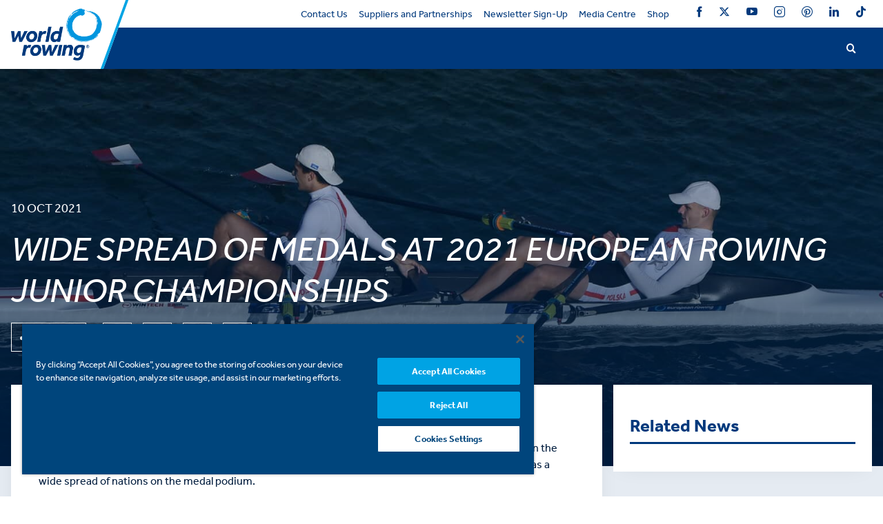

--- FILE ---
content_type: text/html; charset=utf-8
request_url: https://worldrowing.com/2021/10/10/wide-spread-of-medals-at-2021-european-rowing-junior-championships/
body_size: 47794
content:
<!doctype html>
<html data-n-head-ssr lang="en" data-n-head="%7B%22lang%22:%7B%22ssr%22:%22en%22%7D%7D">
  <head >
    <title>Wide spread of medals at 2021 European Rowing Junior Championships - World Rowing</title><meta data-n-head="ssr" charset="utf-8"><meta data-n-head="ssr" name="viewport" content="width=device-width, initial-scale=1"><meta data-n-head="ssr" name="google-site-verification" content="1IBDb99Wtq2_rsRDSXbgdfJh1FV1L7WsnUWtbYKf9tg"><meta data-n-head="ssr" data-hid="description" name="description" content="The Munich Regatta course provided bright but cold conditions for the junior rowers as they took part in the medal races at the 2021 European Rowing Junior Championships."><meta data-n-head="ssr" data-hid="og:site_name" name="og:site_name" content="World Rowing"><meta data-n-head="ssr" data-hid="og:title" name="og:title" content="World Rowing - Wide spread of medals at 2021 European Rowing Junior Championships"><meta data-n-head="ssr" data-hid="og:description" name="og:description" content="The Munich Regatta course provided bright but cold conditions for the junior rowers as they took part in the medal races at the 2021 European Rowing Junior Championships."><meta data-n-head="ssr" data-hid="og:type" name="og:type" content="article"><meta data-n-head="ssr" data-hid="og:url" name="og:url" content="https://worldrowing.com/2021/10/10/wide-spread-of-medals-at-2021-european-rowing-junior-championships/"><meta data-n-head="ssr" data-hid="og:image" name="og:image" content="https://d2cx26qpfwuhvu.cloudfront.net/worldrowing/wp-content/uploads/2021/10/10101623/DSC_9139-1200x703.jpg"><meta data-n-head="ssr" data-hid="twitter:card" name="twitter:card" content="summary_large_image"><meta data-n-head="ssr" data-hid="twitter:site" name="twitter:site" content="@worldrowing"><meta data-n-head="ssr" data-hid="twitter:creator" name="twitter:creator" content="@worldrowing"><meta data-n-head="ssr" data-hid="twitter:title" name="twitter:title" content="Wide spread of medals at 2021 European Rowing Junior Championships"><meta data-n-head="ssr" data-hid="twitter:description" name="twitter:description" content="The Munich Regatta course provided bright but cold conditions for the junior rowers as they took part in the medal races at the 2021 European Rowing Junior Championships."><meta data-n-head="ssr" data-hid="twitter:image" name="twitter:image" content="https://d2cx26qpfwuhvu.cloudfront.net/worldrowing/wp-content/uploads/2021/10/10101623/DSC_9139-1200x703.jpg"><link data-n-head="ssr" rel="icon" type="image/x-icon" href="/favicon.ico"><link data-n-head="ssr" rel="canonical" href="https://worldrowing.com//2021/10/10/wide-spread-of-medals-at-2021-european-rowing-junior-championships/"><script data-n-head="ssr" src="https://cdn.jsdelivr.net/npm/php-unserialize@0.0.1/php-unserialize.min.js"></script><script data-n-head="ssr" src="https://geo.dailymotion.com/libs/player/xf4i3.js"></script><script data-n-head="ssr" data-hid="gtm-script">if(!window._gtm_init){window._gtm_init=1;(function(w,n,d,m,e,p){w[d]=(w[d]==1||n[d]=='yes'||n[d]==1||n[m]==1||(w[e]&&w[e][p]&&w[e][p]()))?1:0})(window,navigator,'doNotTrack','msDoNotTrack','external','msTrackingProtectionEnabled');(function(w,d,s,l,x,y){w[x]={};w._gtm_inject=function(i){if(w.doNotTrack||w[x][i])return;w[x][i]=1;w[l]=w[l]||[];w[l].push({'gtm.start':new Date().getTime(),event:'gtm.js'});var f=d.getElementsByTagName(s)[0],j=d.createElement(s);j.async=true;j.src='https://www.googletagmanager.com/gtm.js?id='+i;f.parentNode.insertBefore(j,f);};w[y]('GTM-PJ8DMH7')})(window,document,'script','dataLayer','_gtm_ids','_gtm_inject')}</script><link rel="preload" href="/_nuxt/ad056de.js" as="script"><link rel="preload" href="/_nuxt/1cadd9a.js" as="script"><link rel="preload" href="/_nuxt/86689d1.js" as="script"><link rel="preload" href="/_nuxt/02e9818.js" as="script"><link rel="preload" href="/_nuxt/9230c03.js" as="script"><link rel="preload" href="/_nuxt/2733647.js" as="script"><link rel="preload" href="/_nuxt/6596846.js" as="script"><link rel="preload" href="/_nuxt/2704ee2.js" as="script"><link rel="preload" href="/_nuxt/031bdc1.js" as="script"><style data-vue-ssr-id="79e9cbf0:0 9c1033e8:0 5f676f06:0 5eedc948:0 87aa1208:0 0cbb6c28:0 d8f6bab4:0 6439d180:0 73dfdafa:0 17f6a168:0 4c5609d9:0 021af94e:0 1e681e12:0 0648d8d4:0 0293270b:0 d1ded47a:0 a9c0cbba:0 77544e12:0 fb456bd8:0 b78c09a0:0 647725bb:0 3f2c3f0f:0 40dd09e7:0 d99fe938:0 725987ce:0 1cd5c99a:0 c1d95a50:0 00bea1a1:0 56d68bac:0 73fa7d38:0 4a9d15e0:0">.c-primary{color:#00397c}.bg-primary{background:#00397c}.accent-primary{border-bottom:5px solid #00397c}.accent-left-primary{border-left:4px solid #00397c!important}.calendar-accent-primary{border-left:10px solid #00397c!important}.heading__title--primary:before{background:#00397c!important}.community-content--primary :deep(h3){position:relative;display:block;margin-bottom:2rem}.community-content--primary :deep(h3:after){content:"";position:absolute;bottom:-1rem;left:0;width:4rem;height:3px;background:#00397c}.event--primary{border-left:5px solid #00397c}.event--primary:hover{border-left:10px solid #00397c}.c-secondary{color:#00a4e4}.bg-secondary{background:#00a4e4}.accent-secondary{border-bottom:5px solid #00a4e4}.accent-left-secondary{border-left:4px solid #00a4e4!important}.calendar-accent-secondary{border-left:10px solid #00a4e4!important}.heading__title--secondary:before{background:#00a4e4!important}.community-content--secondary :deep(h3){position:relative;display:block;margin-bottom:2rem}.community-content--secondary :deep(h3:after){content:"";position:absolute;bottom:-1rem;left:0;width:4rem;height:3px;background:#00a4e4}.event--secondary{border-left:5px solid #00a4e4}.event--secondary:hover{border-left:10px solid #00a4e4}.c-tertiary{color:#001d3e}.bg-tertiary{background:#001d3e}.accent-tertiary{border-bottom:5px solid #001d3e}.accent-left-tertiary{border-left:4px solid #001d3e!important}.calendar-accent-tertiary{border-left:10px solid #001d3e!important}.heading__title--tertiary:before{background:#001d3e!important}.community-content--tertiary :deep(h3){position:relative;display:block;margin-bottom:2rem}.community-content--tertiary :deep(h3:after){content:"";position:absolute;bottom:-1rem;left:0;width:4rem;height:3px;background:#001d3e}.event--tertiary{border-left:5px solid #001d3e}.event--tertiary:hover{border-left:10px solid #001d3e}.c-quaternary{color:#f5c000}.bg-quaternary{background:#f5c000}.accent-quaternary{border-bottom:5px solid #f5c000}.accent-left-quaternary{border-left:4px solid #f5c000!important}.calendar-accent-quaternary{border-left:10px solid #f5c000!important}.heading__title--quaternary:before{background:#f5c000!important}.community-content--quaternary :deep(h3){position:relative;display:block;margin-bottom:2rem}.community-content--quaternary :deep(h3:after){content:"";position:absolute;bottom:-1rem;left:0;width:4rem;height:3px;background:#f5c000}.event--quaternary{border-left:5px solid #f5c000}.event--quaternary:hover{border-left:10px solid #f5c000}.c-black{color:#292929}.bg-black{background:#292929}.accent-black{border-bottom:5px solid #292929}.accent-left-black{border-left:4px solid #292929!important}.calendar-accent-black{border-left:10px solid #292929!important}.heading__title--black:before{background:#292929!important}.community-content--black :deep(h3){position:relative;display:block;margin-bottom:2rem}.community-content--black :deep(h3:after){content:"";position:absolute;bottom:-1rem;left:0;width:4rem;height:3px;background:#292929}.event--black{border-left:5px solid #292929}.event--black:hover{border-left:10px solid #292929}.c-dark{color:#001d3e}.bg-dark{background:#001d3e}.accent-dark{border-bottom:5px solid #001d3e}.accent-left-dark{border-left:4px solid #001d3e!important}.calendar-accent-dark{border-left:10px solid #001d3e!important}.heading__title--dark:before{background:#001d3e!important}.community-content--dark :deep(h3){position:relative;display:block;margin-bottom:2rem}.community-content--dark :deep(h3:after){content:"";position:absolute;bottom:-1rem;left:0;width:4rem;height:3px;background:#001d3e}.event--dark{border-left:5px solid #001d3e}.event--dark:hover{border-left:10px solid #001d3e}.c-grey{color:#efeff0}.bg-grey{background:#efeff0}.accent-grey{border-bottom:5px solid #efeff0}.accent-left-grey{border-left:4px solid #efeff0!important}.calendar-accent-grey{border-left:10px solid #efeff0!important}.heading__title--grey:before{background:#efeff0!important}.community-content--grey :deep(h3){position:relative;display:block;margin-bottom:2rem}.community-content--grey :deep(h3:after){content:"";position:absolute;bottom:-1rem;left:0;width:4rem;height:3px;background:#efeff0}.event--grey{border-left:5px solid #efeff0}.event--grey:hover{border-left:10px solid #efeff0}.c-darkgrey{color:#dadbdc}.bg-darkgrey{background:#dadbdc}.accent-darkgrey{border-bottom:5px solid #dadbdc}.accent-left-darkgrey{border-left:4px solid #dadbdc!important}.calendar-accent-darkgrey{border-left:10px solid #dadbdc!important}.heading__title--darkgrey:before{background:#dadbdc!important}.community-content--darkgrey :deep(h3){position:relative;display:block;margin-bottom:2rem}.community-content--darkgrey :deep(h3:after){content:"";position:absolute;bottom:-1rem;left:0;width:4rem;height:3px;background:#dadbdc}.event--darkgrey{border-left:5px solid #dadbdc}.event--darkgrey:hover{border-left:10px solid #dadbdc}.c-darkestgrey{color:#a5a5a5}.bg-darkestgrey{background:#a5a5a5}.accent-darkestgrey{border-bottom:5px solid #a5a5a5}.accent-left-darkestgrey{border-left:4px solid #a5a5a5!important}.calendar-accent-darkestgrey{border-left:10px solid #a5a5a5!important}.heading__title--darkestgrey:before{background:#a5a5a5!important}.community-content--darkestgrey :deep(h3){position:relative;display:block;margin-bottom:2rem}.community-content--darkestgrey :deep(h3:after){content:"";position:absolute;bottom:-1rem;left:0;width:4rem;height:3px;background:#a5a5a5}.event--darkestgrey{border-left:5px solid #a5a5a5}.event--darkestgrey:hover{border-left:10px solid #a5a5a5}.c-profilegrey{color:#7b8288}.bg-profilegrey{background:#7b8288}.accent-profilegrey{border-bottom:5px solid #7b8288}.accent-left-profilegrey{border-left:4px solid #7b8288!important}.calendar-accent-profilegrey{border-left:10px solid #7b8288!important}.heading__title--profilegrey:before{background:#7b8288!important}.community-content--profilegrey :deep(h3){position:relative;display:block;margin-bottom:2rem}.community-content--profilegrey :deep(h3:after){content:"";position:absolute;bottom:-1rem;left:0;width:4rem;height:3px;background:#7b8288}.event--profilegrey{border-left:5px solid #7b8288}.event--profilegrey:hover{border-left:10px solid #7b8288}.c-white{color:#fff}.bg-white{background:#fff}.accent-white{border-bottom:5px solid #fff}.accent-left-white{border-left:4px solid #fff!important}.calendar-accent-white{border-left:10px solid #fff!important}.heading__title--white:before{background:#fff!important}.community-content--white :deep(h3){position:relative;display:block;margin-bottom:2rem}.community-content--white :deep(h3:after){content:"";position:absolute;bottom:-1rem;left:0;width:4rem;height:3px;background:#fff}.event--white{border-left:5px solid #fff}.event--white:hover{border-left:10px solid #fff}.c-facebook{color:#4465a3}.bg-facebook{background:#4465a3}.accent-facebook{border-bottom:5px solid #4465a3}.accent-left-facebook{border-left:4px solid #4465a3!important}.calendar-accent-facebook{border-left:10px solid #4465a3!important}.heading__title--facebook:before{background:#4465a3!important}.community-content--facebook :deep(h3){position:relative;display:block;margin-bottom:2rem}.community-content--facebook :deep(h3:after){content:"";position:absolute;bottom:-1rem;left:0;width:4rem;height:3px;background:#4465a3}.event--facebook{border-left:5px solid #4465a3}.event--facebook:hover{border-left:10px solid #4465a3}.c-twitter{color:#1fabf4}.bg-twitter{background:#1fabf4}.accent-twitter{border-bottom:5px solid #1fabf4}.accent-left-twitter{border-left:4px solid #1fabf4!important}.calendar-accent-twitter{border-left:10px solid #1fabf4!important}.heading__title--twitter:before{background:#1fabf4!important}.community-content--twitter :deep(h3){position:relative;display:block;margin-bottom:2rem}.community-content--twitter :deep(h3:after){content:"";position:absolute;bottom:-1rem;left:0;width:4rem;height:3px;background:#1fabf4}.event--twitter{border-left:5px solid #1fabf4}.event--twitter:hover{border-left:10px solid #1fabf4}.c-instagram{color:linear-gradient(45deg,#405de6,#5851db,#833ab4,#c13584,#e1306c,#fd1d1d)}.bg-instagram{background:linear-gradient(45deg,#405de6,#5851db,#833ab4,#c13584,#e1306c,#fd1d1d)}.accent-instagram{border-bottom:5px solid linear-gradient(45deg,#405de6,#5851db,#833ab4,#c13584,#e1306c,#fd1d1d)}.accent-left-instagram{border-left:4px solid linear-gradient(45deg,#405de6,#5851db,#833ab4,#c13584,#e1306c,#fd1d1d)!important}.calendar-accent-instagram{border-left:10px solid linear-gradient(45deg,#405de6,#5851db,#833ab4,#c13584,#e1306c,#fd1d1d)!important}.heading__title--instagram:before{background:linear-gradient(45deg,#405de6,#5851db,#833ab4,#c13584,#e1306c,#fd1d1d)!important}.community-content--instagram :deep(h3){position:relative;display:block;margin-bottom:2rem}.community-content--instagram :deep(h3:after){content:"";position:absolute;bottom:-1rem;left:0;width:4rem;height:3px;background:linear-gradient(45deg,#405de6,#5851db,#833ab4,#c13584,#e1306c,#fd1d1d)}.event--instagram{border-left:5px solid linear-gradient(45deg,#405de6,#5851db,#833ab4,#c13584,#e1306c,#fd1d1d)}.event--instagram:hover{border-left:10px solid linear-gradient(45deg,#405de6,#5851db,#833ab4,#c13584,#e1306c,#fd1d1d)}.c-youtube{color:#c4302b}.bg-youtube{background:#c4302b}.accent-youtube{border-bottom:5px solid #c4302b}.accent-left-youtube{border-left:4px solid #c4302b!important}.calendar-accent-youtube{border-left:10px solid #c4302b!important}.heading__title--youtube:before{background:#c4302b!important}.community-content--youtube :deep(h3){position:relative;display:block;margin-bottom:2rem}.community-content--youtube :deep(h3:after){content:"";position:absolute;bottom:-1rem;left:0;width:4rem;height:3px;background:#c4302b}.event--youtube{border-left:5px solid #c4302b}.event--youtube:hover{border-left:10px solid #c4302b}.c-light10{color:rgba(0,164,228,.1)}.bg-light10{background:rgba(0,164,228,.1)}.accent-light10{border-bottom:5px solid rgba(0,164,228,.1)}.accent-left-light10{border-left:4px solid rgba(0,164,228,.1)!important}.calendar-accent-light10{border-left:10px solid rgba(0,164,228,.1)!important}.heading__title--light10:before{background:rgba(0,164,228,.1)!important}.community-content--light10 :deep(h3){position:relative;display:block;margin-bottom:2rem}.community-content--light10 :deep(h3:after){content:"";position:absolute;bottom:-1rem;left:0;width:4rem;height:3px;background:rgba(0,164,228,.1)}.event--light10{border-left:5px solid rgba(0,164,228,.1)}.event--light10:hover{border-left:10px solid rgba(0,164,228,.1)}.c-light30{color:rgba(0,164,228,.3)}.bg-light30{background:rgba(0,164,228,.3)}.accent-light30{border-bottom:5px solid rgba(0,164,228,.3)}.accent-left-light30{border-left:4px solid rgba(0,164,228,.3)!important}.calendar-accent-light30{border-left:10px solid rgba(0,164,228,.3)!important}.heading__title--light30:before{background:rgba(0,164,228,.3)!important}.community-content--light30 :deep(h3){position:relative;display:block;margin-bottom:2rem}.community-content--light30 :deep(h3:after){content:"";position:absolute;bottom:-1rem;left:0;width:4rem;height:3px;background:rgba(0,164,228,.3)}.event--light30{border-left:5px solid rgba(0,164,228,.3)}.event--light30:hover{border-left:10px solid rgba(0,164,228,.3)}.c-light60{color:rgba(0,164,228,.6)}.bg-light60{background:rgba(0,164,228,.6)}.accent-light60{border-bottom:5px solid rgba(0,164,228,.6)}.accent-left-light60{border-left:4px solid rgba(0,164,228,.6)!important}.calendar-accent-light60{border-left:10px solid rgba(0,164,228,.6)!important}.heading__title--light60:before{background:rgba(0,164,228,.6)!important}.community-content--light60 :deep(h3){position:relative;display:block;margin-bottom:2rem}.community-content--light60 :deep(h3:after){content:"";position:absolute;bottom:-1rem;left:0;width:4rem;height:3px;background:rgba(0,164,228,.6)}.event--light60{border-left:5px solid rgba(0,164,228,.6)}.event--light60:hover{border-left:10px solid rgba(0,164,228,.6)}.c-dark10{color:rgba(0,57,124,.1)}.bg-dark10{background:rgba(0,57,124,.1)}.accent-dark10{border-bottom:5px solid rgba(0,57,124,.1)}.accent-left-dark10{border-left:4px solid rgba(0,57,124,.1)!important}.calendar-accent-dark10{border-left:10px solid rgba(0,57,124,.1)!important}.heading__title--dark10:before{background:rgba(0,57,124,.1)!important}.community-content--dark10 :deep(h3){position:relative;display:block;margin-bottom:2rem}.community-content--dark10 :deep(h3:after){content:"";position:absolute;bottom:-1rem;left:0;width:4rem;height:3px;background:rgba(0,57,124,.1)}.event--dark10{border-left:5px solid rgba(0,57,124,.1)}.event--dark10:hover{border-left:10px solid rgba(0,57,124,.1)}.c-dark30{color:rgba(0,57,124,.3)}.bg-dark30{background:rgba(0,57,124,.3)}.accent-dark30{border-bottom:5px solid rgba(0,57,124,.3)}.accent-left-dark30{border-left:4px solid rgba(0,57,124,.3)!important}.calendar-accent-dark30{border-left:10px solid rgba(0,57,124,.3)!important}.heading__title--dark30:before{background:rgba(0,57,124,.3)!important}.community-content--dark30 :deep(h3){position:relative;display:block;margin-bottom:2rem}.community-content--dark30 :deep(h3:after){content:"";position:absolute;bottom:-1rem;left:0;width:4rem;height:3px;background:rgba(0,57,124,.3)}.event--dark30{border-left:5px solid rgba(0,57,124,.3)}.event--dark30:hover{border-left:10px solid rgba(0,57,124,.3)}.c-dark60{color:rgba(0,57,124,.6)}.bg-dark60{background:rgba(0,57,124,.6)}.accent-dark60{border-bottom:5px solid rgba(0,57,124,.6)}.accent-left-dark60{border-left:4px solid rgba(0,57,124,.6)!important}.calendar-accent-dark60{border-left:10px solid rgba(0,57,124,.6)!important}.heading__title--dark60:before{background:rgba(0,57,124,.6)!important}.community-content--dark60 :deep(h3){position:relative;display:block;margin-bottom:2rem}.community-content--dark60 :deep(h3:after){content:"";position:absolute;bottom:-1rem;left:0;width:4rem;height:3px;background:rgba(0,57,124,.6)}.event--dark60{border-left:5px solid rgba(0,57,124,.6)}.event--dark60:hover{border-left:10px solid rgba(0,57,124,.6)}.c-secondary50{color:rgba(0,164,228,.5)}.bg-secondary50{background:rgba(0,164,228,.5)}.accent-secondary50{border-bottom:5px solid rgba(0,164,228,.5)}.accent-left-secondary50{border-left:4px solid rgba(0,164,228,.5)!important}.calendar-accent-secondary50{border-left:10px solid rgba(0,164,228,.5)!important}.heading__title--secondary50:before{background:rgba(0,164,228,.5)!important}.community-content--secondary50 :deep(h3){position:relative;display:block;margin-bottom:2rem}.community-content--secondary50 :deep(h3:after){content:"";position:absolute;bottom:-1rem;left:0;width:4rem;height:3px;background:rgba(0,164,228,.5)}.event--secondary50{border-left:5px solid rgba(0,164,228,.5)}.event--secondary50:hover{border-left:10px solid rgba(0,164,228,.5)}.c-gradient--primary{color:linear-gradient(0deg,#00397c,#001d3e)}.bg-gradient--primary{background:linear-gradient(0deg,#00397c,#001d3e)}.accent-gradient--primary{border-bottom:5px solid linear-gradient(0deg,#00397c,#001d3e)}.accent-left-gradient--primary{border-left:4px solid linear-gradient(0deg,#00397c,#001d3e)!important}.calendar-accent-gradient--primary{border-left:10px solid linear-gradient(0deg,#00397c,#001d3e)!important}.heading__title--gradient--primary:before{background:linear-gradient(0deg,#00397c,#001d3e)!important}.community-content--gradient--primary :deep(h3){position:relative;display:block;margin-bottom:2rem}.community-content--gradient--primary :deep(h3:after){content:"";position:absolute;bottom:-1rem;left:0;width:4rem;height:3px;background:linear-gradient(0deg,#00397c,#001d3e)}.event--gradient--primary{border-left:5px solid linear-gradient(0deg,#00397c,#001d3e)}.event--gradient--primary:hover{border-left:10px solid linear-gradient(0deg,#00397c,#001d3e)}.c-gradient--banner{color:linear-gradient(241deg,#00397c,#002c5e 61%,#00254f 84%,#001d3e) 0 0 no-repeat}.bg-gradient--banner{background:linear-gradient(241deg,#00397c,#002c5e 61%,#00254f 84%,#001d3e) 0 0 no-repeat}.accent-gradient--banner{border-bottom:0 solid no-repeat}.accent-left-gradient--banner,.calendar-accent-gradient--banner{border-left:0 solid no-repeat!important}.heading__title--gradient--banner:before{background:linear-gradient(241deg,#00397c,#002c5e 61%,#00254f 84%,#001d3e) 0 0 no-repeat!important}.community-content--gradient--banner :deep(h3){position:relative;display:block;margin-bottom:2rem}.community-content--gradient--banner :deep(h3:after){content:"";position:absolute;bottom:-1rem;left:0;width:4rem;height:3px;background:linear-gradient(241deg,#00397c,#002c5e 61%,#00254f 84%,#001d3e) 0 0 no-repeat}.event--gradient--banner,.event--gradient--banner:hover{border-left:0 solid no-repeat}.c-elite{color:#deb406}.bg-elite{background:#deb406}.accent-elite{border-bottom:5px solid #deb406}.accent-left-elite{border-left:4px solid #deb406!important}.calendar-accent-elite{border-left:10px solid #deb406!important}.heading__title--elite:before{background:#deb406!important}.community-content--elite :deep(h3){position:relative;display:block;margin-bottom:2rem}.community-content--elite :deep(h3:after){content:"";position:absolute;bottom:-1rem;left:0;width:4rem;height:3px;background:#deb406}.event--elite{border-left:5px solid #deb406}.event--elite:hover{border-left:10px solid #deb406}.c-under23{color:#f8981d}.bg-under23{background:#f8981d}.accent-under23{border-bottom:5px solid #f8981d}.accent-left-under23{border-left:4px solid #f8981d!important}.calendar-accent-under23{border-left:10px solid #f8981d!important}.heading__title--under23:before{background:#f8981d!important}.community-content--under23 :deep(h3){position:relative;display:block;margin-bottom:2rem}.community-content--under23 :deep(h3:after){content:"";position:absolute;bottom:-1rem;left:0;width:4rem;height:3px;background:#f8981d}.event--under23{border-left:5px solid #f8981d}.event--under23:hover{border-left:10px solid #f8981d}.c-u23{color:#f8981d}.bg-u23{background:#f8981d}.accent-u23{border-bottom:5px solid #f8981d}.accent-left-u23{border-left:4px solid #f8981d!important}.calendar-accent-u23{border-left:10px solid #f8981d!important}.heading__title--u23:before{background:#f8981d!important}.community-content--u23 :deep(h3){position:relative;display:block;margin-bottom:2rem}.community-content--u23 :deep(h3:after){content:"";position:absolute;bottom:-1rem;left:0;width:4rem;height:3px;background:#f8981d}.event--u23{border-left:5px solid #f8981d}.event--u23:hover{border-left:10px solid #f8981d}.c-u19{color:#8dc63f}.bg-u19{background:#8dc63f}.accent-u19{border-bottom:5px solid #8dc63f}.accent-left-u19{border-left:4px solid #8dc63f!important}.calendar-accent-u19{border-left:10px solid #8dc63f!important}.heading__title--u19:before{background:#8dc63f!important}.community-content--u19 :deep(h3){position:relative;display:block;margin-bottom:2rem}.community-content--u19 :deep(h3:after){content:"";position:absolute;bottom:-1rem;left:0;width:4rem;height:3px;background:#8dc63f}.event--u19{border-left:5px solid #8dc63f}.event--u19:hover{border-left:10px solid #8dc63f}.c-coastal{color:#00ada5}.bg-coastal{background:#00ada5}.accent-coastal{border-bottom:5px solid #00ada5}.accent-left-coastal{border-left:4px solid #00ada5!important}.calendar-accent-coastal{border-left:10px solid #00ada5!important}.heading__title--coastal:before{background:#00ada5!important}.community-content--coastal :deep(h3){position:relative;display:block;margin-bottom:2rem}.community-content--coastal :deep(h3:after){content:"";position:absolute;bottom:-1rem;left:0;width:4rem;height:3px;background:#00ada5}.event--coastal{border-left:5px solid #00ada5}.event--coastal:hover{border-left:10px solid #00ada5}.c-masters{color:#aeb9bf}.bg-masters{background:#aeb9bf}.accent-masters{border-bottom:5px solid #aeb9bf}.accent-left-masters{border-left:4px solid #aeb9bf!important}.calendar-accent-masters{border-left:10px solid #aeb9bf!important}.heading__title--masters:before{background:#aeb9bf!important}.community-content--masters :deep(h3){position:relative;display:block;margin-bottom:2rem}.community-content--masters :deep(h3:after){content:"";position:absolute;bottom:-1rem;left:0;width:4rem;height:3px;background:#aeb9bf}.event--masters{border-left:5px solid #aeb9bf}.event--masters:hover{border-left:10px solid #aeb9bf}.c-indoor{color:#f39f94}.bg-indoor{background:#f39f94}.accent-indoor{border-bottom:5px solid #f39f94}.accent-left-indoor{border-left:4px solid #f39f94!important}.calendar-accent-indoor{border-left:10px solid #f39f94!important}.heading__title--indoor:before{background:#f39f94!important}.community-content--indoor :deep(h3){position:relative;display:block;margin-bottom:2rem}.community-content--indoor :deep(h3:after){content:"";position:absolute;bottom:-1rem;left:0;width:4rem;height:3px;background:#f39f94}.event--indoor{border-left:5px solid #f39f94}.event--indoor:hover{border-left:10px solid #f39f94}.c-tour{color:#70c5ea}.bg-tour{background:#70c5ea}.accent-tour{border-bottom:5px solid #70c5ea}.accent-left-tour{border-left:4px solid #70c5ea!important}.calendar-accent-tour{border-left:10px solid #70c5ea!important}.heading__title--tour:before{background:#70c5ea!important}.community-content--tour :deep(h3){position:relative;display:block;margin-bottom:2rem}.community-content--tour :deep(h3:after){content:"";position:absolute;bottom:-1rem;left:0;width:4rem;height:3px;background:#70c5ea}.event--tour{border-left:5px solid #70c5ea}.event--tour:hover{border-left:10px solid #70c5ea}.c-university{color:#df006e}.bg-university{background:#df006e}.accent-university{border-bottom:5px solid #df006e}.accent-left-university{border-left:4px solid #df006e!important}.calendar-accent-university{border-left:10px solid #df006e!important}.heading__title--university:before{background:#df006e!important}.community-content--university :deep(h3){position:relative;display:block;margin-bottom:2rem}.community-content--university :deep(h3:after){content:"";position:absolute;bottom:-1rem;left:0;width:4rem;height:3px;background:#df006e}.event--university{border-left:5px solid #df006e}.event--university:hover{border-left:10px solid #df006e}.c-para{color:#9fa0d0}.bg-para{background:#9fa0d0}.accent-para{border-bottom:5px solid #9fa0d0}.accent-left-para{border-left:4px solid #9fa0d0!important}.calendar-accent-para{border-left:10px solid #9fa0d0!important}.heading__title--para:before{background:#9fa0d0!important}.community-content--para :deep(h3){position:relative;display:block;margin-bottom:2rem}.community-content--para :deep(h3:after){content:"";position:absolute;bottom:-1rem;left:0;width:4rem;height:3px;background:#9fa0d0}.event--para{border-left:5px solid #9fa0d0}.event--para:hover{border-left:10px solid #9fa0d0}.c-coaches{color:#cad400}.bg-coaches{background:#cad400}.accent-coaches{border-bottom:5px solid #cad400}.accent-left-coaches{border-left:4px solid #cad400!important}.calendar-accent-coaches{border-left:10px solid #cad400!important}.heading__title--coaches:before{background:#cad400!important}.community-content--coaches :deep(h3){position:relative;display:block;margin-bottom:2rem}.community-content--coaches :deep(h3:after){content:"";position:absolute;bottom:-1rem;left:0;width:4rem;height:3px;background:#cad400}.event--coaches{border-left:5px solid #cad400}.event--coaches:hover{border-left:10px solid #cad400}.c-development{color:#e897c1}.bg-development{background:#e897c1}.accent-development{border-bottom:5px solid #e897c1}.accent-left-development{border-left:4px solid #e897c1!important}.calendar-accent-development{border-left:10px solid #e897c1!important}.heading__title--development:before{background:#e897c1!important}.community-content--development :deep(h3){position:relative;display:block;margin-bottom:2rem}.community-content--development :deep(h3:after){content:"";position:absolute;bottom:-1rem;left:0;width:4rem;height:3px;background:#e897c1}.event--development{border-left:5px solid #e897c1}.event--development:hover{border-left:10px solid #e897c1}.c-gold{color:#fcce00}.bg-gold{background:#fcce00}.accent-gold{border-bottom:5px solid #fcce00}.accent-left-gold{border-left:4px solid #fcce00!important}.calendar-accent-gold{border-left:10px solid #fcce00!important}.heading__title--gold:before{background:#fcce00!important}.community-content--gold :deep(h3){position:relative;display:block;margin-bottom:2rem}.community-content--gold :deep(h3:after){content:"";position:absolute;bottom:-1rem;left:0;width:4rem;height:3px;background:#fcce00}.event--gold{border-left:5px solid #fcce00}.event--gold:hover{border-left:10px solid #fcce00}.c-silver{color:#95a5a6}.bg-silver{background:#95a5a6}.accent-silver{border-bottom:5px solid #95a5a6}.accent-left-silver{border-left:4px solid #95a5a6!important}.calendar-accent-silver{border-left:10px solid #95a5a6!important}.heading__title--silver:before{background:#95a5a6!important}.community-content--silver :deep(h3){position:relative;display:block;margin-bottom:2rem}.community-content--silver :deep(h3:after){content:"";position:absolute;bottom:-1rem;left:0;width:4rem;height:3px;background:#95a5a6}.event--silver{border-left:5px solid #95a5a6}.event--silver:hover{border-left:10px solid #95a5a6}.c-bronze{color:#d35400}.bg-bronze{background:#d35400}.accent-bronze{border-bottom:5px solid #d35400}.accent-left-bronze{border-left:4px solid #d35400!important}.calendar-accent-bronze{border-left:10px solid #d35400!important}.heading__title--bronze:before{background:#d35400!important}.community-content--bronze :deep(h3){position:relative;display:block;margin-bottom:2rem}.community-content--bronze :deep(h3:after){content:"";position:absolute;bottom:-1rem;left:0;width:4rem;height:3px;background:#d35400}.event--bronze{border-left:5px solid #d35400}.event--bronze:hover{border-left:10px solid #d35400}
@charset "UTF-8";body,html{background-color:#fff;scroll-behavior:smooth}html.menu__open{overflow:hidden}img{max-width:100%;height:auto}main{flex-wrap:wrap;justify-content:space-between}@media (min-width:1000px){main{padding-top:0}}button{border:none;padding:1rem 1.5rem;text-transform:uppercase;text-decoration:none;background:#00a4e4;font-weight:700;cursor:pointer;color:#fff;transition:.2s}button.curved{border-radius:3rem;padding:.75rem 1.25rem}button.curved.has-icon:hover span{transform:translateX(-5px)}button.curved.has-icon:hover i{transform:translateX(5px)}button.has-icon{display:flex;align-items:center}button.has-icon span{transition:.2s}button.has-icon i{margin-left:.5rem;transition:.2s}.button-wrapper{display:inline-block;text-decoration:none}table{border-collapse:collapse;margin:0;width:100%;text-align:center;border:1px solid #efeff0}th{background:#00397c;color:#fff;font-weight:700;text-transform:uppercase}td{padding:.5rem;text-transform:capitalize}blockquote{position:relative;margin:1rem 0;padding:1rem 0;border:2px solid #00a4e4;border-width:2px 0}blockquote:before{position:absolute;content:"";left:0;top:0;bottom:0;display:flex;align-items:center;padding-right:1rem;margin:1rem 0;border-right:2px solid #00a4e4;color:#00a4e4;font-family:"icomoon";font-size:56px;line-height:84px}blockquote>*{position:relative;left:65px;width:calc(100% - 65px);padding-left:1rem}blockquote.tik4-quote__blockquote>*{width:100%!important;left:inherit;padding-left:inherit;position:inherit;left:0!important}select{position:relative;-webkit-appearance:none;-moz-appearance:none;appearance:none;padding:.5rem 0;border-width:0 0 1px;border-color:#00397c;color:#00397c;font-weight:700;background:url([data-uri]) no-repeat 100% transparent;background-size:12px;outline:none}select:focus{border-color:#00a4e4}figure{margin:0!important}.vue-gallery figure{overflow:hidden}.vue-gallery img{height:100%;width:100%;-o-object-fit:cover;object-fit:cover;transition:transform .2s ease}.vue-gallery img:hover{transform:scale(1.1)}.vue-gallery .my-gallery{display:grid;grid-gap:1rem;gap:1rem}@media (min-width:480px){.vue-gallery .my-gallery{grid-template-columns:repeat(2,1fr)}}@media (min-width:768px){.vue-gallery .my-gallery{grid-template-columns:repeat(3,1fr)}}@media (min-width:1000px){.vue-gallery .my-gallery{grid-template-columns:repeat(4,1fr)}}.sotic-widget tr:nth-of-type(2n)>td{background:#efeff0}.sotic-widget-title{display:none}.splitBySelector,.user-split-by{float:right;padding:.5rem 1.5rem;margin-bottom:1rem;font-size:1rem;font-weight:700;text-transform:uppercase;border:1px solid #001d3e;color:#292929}.content{font-family:Verdana,Geneva,sans-serif;margin-top:1rem;flex:1 1 55%}.content__article>p{padding:1rem 0}.content .video-js{height:auto;width:100%}.content--story{border:1px solid #efeff0}.content-sidebar{flex:1 1 40%}.content-sidebar-table{padding:0 2rem}.content-excerpt{font-weight:700}[data-slider]{margin:0;padding:0;overflow:hidden}[data-slider-button]{cursor:pointer;opacity:.8;width:40px;height:40px;padding:.25rem .5rem;font-weight:700;font-size:1.25rem;border:none;transition:opacity .25s ease}[data-slider-button]:hover{opacity:1}[data-slider-button]:first-of-type{margin-right:5rem}[data-slider-button][disabled]{opacity:.5;cursor:not-allowed}@media (min-width:1000px){[data-slider-button]:first-of-type{margin-right:.75rem}}@media (min-width:1000px){.aggregator__container{padding:3rem 0 0}}.aggregator__controls{width:100%}.aggregator__controls button{cursor:pointer;border:none}.aggregator__filters .icon{vertical-align:middle;margin-right:.5rem}.aggregator__filter.active,.aggregator__filter:hover{cursor:pointer;background-color:#00397c;color:#fff;transition:background-color .25s,color .25s}[data-archive-year]{cursor:pointer;display:inline-block}.archive__years{display:flex;flex-wrap:wrap;justify-content:center;align-items:flex-start}.archive__year{flex:1 1 100%;margin:.5rem;font-size:2rem}@media (min-width:1000px){.archive__year{flex:0 1 23%}}.archive__year--list{display:none;list-style-type:none;margin:0;padding:0;font-size:1.25rem}.archive__year--list-show{display:block}.archive__year--list a{text-decoration:none;transition:color .25s;color:#292929}.archive__year--list a:hover{color:#00397c}.archive__navigation .current,.archive__navigation a{color:#292929;font-size:1.5rem;margin:0 .5rem}.archive__navigation .current,.archive__navigation a:hover{color:#00397c}.archive__navigation h2.screen-reader-text{display:none}.box-shadow{box-shadow:0 0 20px -10px rgba(0,0,0,.2)}#registration-form .row{display:flex;flex-wrap:wrap;justify-content:space-between;width:100%;padding:1rem 0;border-bottom:1px solid #dadbdc}#registration-form .row:last-of-type{border:none}#registration-form .row .col-sm-6{flex:1 1 50%;margin-bottom:1rem}#registration-form .row .col-sm-6:first-of-type{padding-right:1rem}#registration-form .row .col-sm-6:last-of-type{padding-left:1rem}#registration-form .row .col-xs-12{flex:1 1 100%}#registration-form .row label{font-weight:700;font-size:1.25rem;text-transform:uppercase}#registration-form .row input{width:100%;padding:.5rem 1rem}#registration-form .row input[type=checkbox]{width:inherit}#registration-form .row select{padding:.5rem 1rem}#registration-form input[type=submit]{cursor:pointer;font-weight:700;font-size:1.25rem;text-transform:uppercase;border:none;background:#001d3e;color:#fff}#registration-form input[type=submit]:hover{background:#00397c}.site-advert .widgettitle{display:none}.site-advert [data-google-query-id]{margin:0 auto}.news-section__header{padding-bottom:.25rem;margin-bottom:1.5rem;color:#00397c;border-bottom:2.5px solid #00397c}@media (min-width:1000px){.news-section__header{margin-top:0}}.aligncenter{display:block;margin:0 auto}.alignright{float:right;margin:0 0 1rem 1rem}.alignleft{float:left;margin:0 1em 1em 0}.event-page-tabs{position:relative;display:flex;justify-content:space-between;align-items:flex-end;box-shadow:inset 0 -2px 0 0 rgba(0,57,124,.1);overflow-x:auto}.event-page-tabs ul{list-style:none;display:flex;align-items:flex-end;grid-gap:2rem;gap:2rem}.event-page-tabs li button{background:none;color:#00397c;font-family:Effra;padding:0 0 1rem}.event-page-tab{position:relative;display:flex;align-items:center}.event-page-tab:focus{outline:none}.event-page-tab.selected:after{content:"";position:absolute;bottom:0;left:0;height:2px;width:100%;background:#00397c}.tik4-media-image__img-wrapper{max-width:470px!important;-o-object-fit:contain!important;object-fit:contain!important;height:auto!important}@media (min-width:1232px){.tik4-media-image__img-wrapper{max-width:500px!important}}@media (min-width:1500px){.tik4-media-image__img-wrapper{max-width:600px!important}}
.max-body-width{max-width:1920px;margin:0 auto}.max-content-width{max-width:1380px;margin:0 auto}.max-article-width{max-width:1365px;margin:0 auto}
@keyframes fade-in{0%{opacity:0}to{opacity:1}}@keyframes fade-out{0%{opacity:1}to{opacity:0}}@keyframes spin{0%{transform:rotate(0deg)}to{transform:rotate(2turn)}}@keyframes fade-in-up{0%{opacity:0;transform:translateY(75px)}to{opacity:1;transform:translate(0)}}@keyframes fade-in-down{0%{opacity:0;transform:translateY(-75px)}to{opacity:1;transform:translate(0)}}@keyframes fade-in-right{0%{opacity:0;transform:translateX(-75px)}to{opacity:1;transform:translate(0)}}@keyframes fade-in-left{0%{opacity:0;transform:translateX(75px)}to{opacity:1;transform:translate(0)}}@keyframes fade-in-scale{0%{opacity:0;transform:scale(.9)}to{opacity:1;transform:scale(1)}}.slide-up-enter-active,.slide-up-leave-active{transition:.3s}.slide-up-enter,.slide-up-leave-to{transform:translateY(75px);opacity:0}.slide-down-enter-active,.slide-down-leave-active{transition:.3s}.slide-down-enter,.slide-down-leave-to{transform:translateY(-75px);opacity:0}.slide-right-enter-active,.slide-right-leave-active{transition:.3s}.slide-right-enter,.slide-right-leave-to{transform:translateX(-75px);opacity:0}.slide-left-enter-active,.slide-left-leave-active{transition:.3s}.slide-left-enter,.slide-left-leave-to{transform:translateX(75px);opacity:0}.fade-enter-active,.fade-leave-active{transition:.3s}.fade-enter,.fade-leave-to{opacity:0}.scale-enter-active,.scale-leave-active{transition:.1s}.scale-enter,.scale-leave-to{opacity:0;transform:scale(.5)}.reorder-move{transition:.3s}[class^=text-hover]{position:relative;transition:.2s}[class^=text-hover-under]:after{content:"";width:0;transition:.2s;left:-5px;position:absolute;bottom:15px;border-top:1px solid #00397c}[class^=text-hover-under]:hover:after{width:calc(100% + 10px)}[class^=text-hover-under-over]:before{content:"";width:0;transition:.2s;right:-5px;position:absolute;top:15px;border-top:1px solid #00397c}[class^=text-hover-under-over]:hover:before{width:calc(100% + 10px)}.text-hover-under--black:after,.text-hover-under--black:before,.text-hover-under-over--black:after,.text-hover-under-over--black:before{border-color:#292929}.text-hover-under--white:after,.text-hover-under--white:before,.text-hover-under-over--white:after,.text-hover-under-over--white:before{border-color:#fff}@keyframes fade-loaded{0%{transform:translateY(100%);opacity:0}to{transform:translateY(0);opacity:1}}.animate-children--mobile.animation-active>*,.animate-self.animation-active{animation:fade-loaded;animation-duration:.3s;animation-timing-function:ease-out}@media (min-width:1000px){.animate-children.animation-active.animate-per-row--1>:nth-child(1n+1),.animate-children.animation-active.animate-per-row--2>:nth-child(odd){animation:fade-loaded;animation-duration:.3s;animation-timing-function:ease-out}.animate-children.animation-active.animate-per-row--2>:nth-child(2n+2){animation:fade-loaded;animation-duration:.6s;animation-timing-function:ease-out}.animate-children.animation-active.animate-per-row--3>:nth-child(3n+1){animation:fade-loaded;animation-duration:.3s;animation-timing-function:ease-out}.animate-children.animation-active.animate-per-row--3>:nth-child(3n+2){animation:fade-loaded;animation-duration:.6s;animation-timing-function:ease-out}.animate-children.animation-active.animate-per-row--3>:nth-child(3n+3){animation:fade-loaded;animation-duration:.9s;animation-timing-function:ease-out}.animate-children.animation-active.animate-per-row--4>:nth-child(4n+1){animation:fade-loaded;animation-duration:.3s;animation-timing-function:ease-out}.animate-children.animation-active.animate-per-row--4>:nth-child(4n+2){animation:fade-loaded;animation-duration:.6s;animation-timing-function:ease-out}.animate-children.animation-active.animate-per-row--4>:nth-child(4n+3){animation:fade-loaded;animation-duration:.9s;animation-timing-function:ease-out}.animate-children.animation-active.animate-per-row--4>:nth-child(4n+4){animation:fade-loaded;animation-duration:1.2s;animation-timing-function:ease-out}}
@charset "UTF-8";@font-face{font-family:"icomoon";font-display:auto;src:url(/_nuxt/fonts/icomoon.eb8cf11.eot);src:url(/_nuxt/fonts/icomoon.ae5f5ce.ttf) format("truetype"),url(/_nuxt/fonts/icomoon.2d2ebea.woff) format("woff"),url(/_nuxt/img/icomoon.270baf8.svg#icomoon) format("svg");font-weight:400;font-style:normal}body,html{font-family:"Effra","Helvetica Neue",Arial,sans-serif;font-size:16px;font-size:1pxrem;line-height:24px;line-height:1.5pxrem;color:#001d3e;-webkit-font-smoothing:antialiased;-moz-osx-font-smoothing:grayscale}body,html{font-weight:400}body{position:relative;width:100%;overflow-x:hidden;font-style:normal}a,ol,p,ul{font-family:"Effra","Helvetica Neue",Arial,sans-serif;font-weight:400}.ts-h1,.ts-h2,h1,h2{font-weight:900;font-family:"Effra",Arial,sans-serif;font-style:italic}.ts-h3,.ts-h4,.ts-h5,.ts-h6,h3,h4,h5,h6{font-weight:700;font-family:"Effra",Arial,sans-serif}.ts-h1,h1{font-size:30px;font-size:1.875pxrem;line-height:45px;line-height:2.8125pxrem;margin:.5rem 0}.ts-h2,h2{font-size:26px;font-size:1.625pxrem;line-height:39px;line-height:2.4375pxrem;margin:.5rem 0}.ts-h3,h3{font-size:22px;font-size:1.375pxrem;line-height:33px;line-height:2.0625pxrem;margin:.5rem 0}.ts-h4,h4{font-size:18px;font-size:1.125pxrem;line-height:27px;line-height:1.6875pxrem;margin:.5rem 0}.ts-h5,h5{font-size:16px;font-size:1pxrem;line-height:24px;line-height:1.5pxrem;margin:.5rem 0}.ts-h6,h6{font-size:14px;font-size:.875pxrem;line-height:21px;line-height:1.3125pxrem;margin:.5rem 0}@media (min-width:1232px){.ts-h1,h1{font-size:50px;font-size:3.125pxrem;line-height:75px;line-height:4.6875pxrem;margin:1rem 0}.ts-h2,h2{font-size:36px;font-size:2.25pxrem;line-height:54px;line-height:3.375pxrem;margin:1rem 0}.ts-h3,h3{font-size:26px;font-size:1.625pxrem;line-height:39px;line-height:2.4375pxrem;margin:1rem 0}.ts-h4,h4{font-size:22px;font-size:1.375pxrem;line-height:33px;line-height:2.0625pxrem;margin:1rem 0}.ts-h5,h5{font-size:18px;font-size:1.125pxrem;line-height:27px;line-height:1.6875pxrem;margin:1rem 0}.ts-h6,h6{font-size:16px;font-size:1pxrem;line-height:24px;line-height:1.5pxrem;margin:1rem 0}}[class*=" icon-"],[class^=icon-]{font-family:"icomoon";speak:none;font-style:normal;font-weight:400;font-feature-settings:normal;font-variant:normal;text-transform:none;line-height:1;-webkit-font-smoothing:antialiased;-moz-osx-font-smoothing:grayscale}.icon-external-link:before{content:""}.icon-twitter:before{content:""}.icon-link:before{content:""}.icon-linkedin:before{content:""}.icon-facebook:before{content:""}.icon-whatsapp:before{content:""}.icon-arrow-up:before{content:""}.icon-arrow-down:before{content:""}.icon-arrow-left:before{content:""}.icon-arrow-right:before{content:""}.icon-instagram:before{content:""}.icon-youtube:before{content:""}.icon-search:before{content:""}.icon-play:before{content:""}.icon-ticket:before{content:""}.icon-more:before{content:""}.icon-calendar:before{content:""}.icon-plus:before{content:""}.icon-user:before{content:""}.icon-letter:before{content:""}.icon-location:before{content:""}.icon-clock:before{content:""}.icon-format_quote:before{content:""}.icon-price-tag:before{content:""}.icon-cross:before{content:""}.icon-arrow-up2:before{content:""}.icon-arrow-right2:before{content:""}.icon-arrow-down2:before{content:""}.icon-arrow-left2:before{content:""}.icon-flag:before{content:""}.icon-quotes-left:before{content:""}.icon-mobile:before{content:""}.icon-share:before{content:""}.icon-file-pdf:before{content:""}.icon-file-picture:before{content:""}.icon-file-text:before{content:""}.icon-pinterest:before{content:""}.icon-arrow-right-circle:before{content:""}.icon-reset:before{content:""}.icon-man:before{content:""}.icon-weight:before{content:""}.icon-gallery:before{content:""}.icon-minus:before{content:""}.icon-refresh:before{content:""}.icon-tiktok:before{content:""}
.w-100{width:100%}.ta-left{text-align:left}.ta-right{text-align:right}.ta-centre{text-align:center}.tf-allcaps{text-transform:uppercase}.tf-lower{text-transform:lowercase}.tf-capital{text-transform:capitalize}.tf-normal{font-weight:400}.tf-bold{font-weight:700}[data-aspect-ratio]{display:block;max-width:100%;position:relative;overflow:hidden}[data-aspect-ratio]:before{content:"";display:block}[data-aspect-ratio]>*{display:block;left:0;position:absolute;top:0;width:100%}[data-aspect-ratio="16:9"]:before{padding-top:56.25%}[data-aspect-ratio="8:3"]:before{padding-top:37.5%}[data-aspect-ratio="4:3"]:before{padding-top:75%}[data-aspect-ratio="1:1"]:before{padding-top:100%}.p-0{padding:0}.py-0{padding-top:0;padding-bottom:0}.px-0{padding-left:0;padding-right:0}.pt-0{padding-top:0}.pr-0{padding-right:0}.pb-0{padding-bottom:0}.pl-0{padding-left:0}.m-0{margin:0}.my-0{margin-top:0;margin-bottom:0}.mx-0{margin-left:0;margin-right:0}.mt-0{margin-top:0}.mr-0{margin-right:0}.mb-0{margin-bottom:0}.ml-0{margin-left:0}.p-0-25{padding:.25rem}.py-0-25{padding-top:.25rem;padding-bottom:.25rem}.px-0-25{padding-left:.25rem;padding-right:.25rem}.pt-0-25{padding-top:.25rem}.pr-0-25{padding-right:.25rem}.pb-0-25{padding-bottom:.25rem}.pl-0-25{padding-left:.25rem}.m-0-25{margin:.25rem}.my-0-25{margin-top:.25rem;margin-bottom:.25rem}.mx-0-25{margin-left:.25rem;margin-right:.25rem}.mt-0-25{margin-top:.25rem}.mr-0-25{margin-right:.25rem}.mb-0-25{margin-bottom:.25rem}.ml-0-25{margin-left:.25rem}.p-0-5{padding:.5rem}.py-0-5{padding-top:.5rem;padding-bottom:.5rem}.px-0-5{padding-left:.5rem;padding-right:.5rem}.pt-0-5{padding-top:.5rem}.pr-0-5{padding-right:.5rem}.pb-0-5{padding-bottom:.5rem}.pl-0-5{padding-left:.5rem}.m-0-5{margin:.5rem}.my-0-5{margin-top:.5rem;margin-bottom:.5rem}.mx-0-5{margin-left:.5rem;margin-right:.5rem}.mt-0-5{margin-top:.5rem}.mr-0-5{margin-right:.5rem}.mb-0-5{margin-bottom:.5rem}.ml-0-5{margin-left:.5rem}.p-0-75{padding:.75rem}.py-0-75{padding-top:.75rem;padding-bottom:.75rem}.px-0-75{padding-left:.75rem;padding-right:.75rem}.pt-0-75{padding-top:.75rem}.pr-0-75{padding-right:.75rem}.pb-0-75{padding-bottom:.75rem}.pl-0-75{padding-left:.75rem}.m-0-75{margin:.75rem}.my-0-75{margin-top:.75rem;margin-bottom:.75rem}.mx-0-75{margin-left:.75rem;margin-right:.75rem}.mt-0-75{margin-top:.75rem}.mr-0-75{margin-right:.75rem}.mb-0-75{margin-bottom:.75rem}.ml-0-75{margin-left:.75rem}.p-0-8{padding:.8rem}.py-0-8{padding-top:.8rem;padding-bottom:.8rem}.px-0-8{padding-left:.8rem;padding-right:.8rem}.pt-0-8{padding-top:.8rem}.pr-0-8{padding-right:.8rem}.pb-0-8{padding-bottom:.8rem}.pl-0-8{padding-left:.8rem}.m-0-8{margin:.8rem}.my-0-8{margin-top:.8rem;margin-bottom:.8rem}.mx-0-8{margin-left:.8rem;margin-right:.8rem}.mt-0-8{margin-top:.8rem}.mr-0-8{margin-right:.8rem}.mb-0-8{margin-bottom:.8rem}.ml-0-8{margin-left:.8rem}.p-0-85{padding:.85rem}.py-0-85{padding-top:.85rem;padding-bottom:.85rem}.px-0-85{padding-left:.85rem;padding-right:.85rem}.pt-0-85{padding-top:.85rem}.pr-0-85{padding-right:.85rem}.pb-0-85{padding-bottom:.85rem}.pl-0-85{padding-left:.85rem}.m-0-85{margin:.85rem}.my-0-85{margin-top:.85rem;margin-bottom:.85rem}.mx-0-85{margin-left:.85rem;margin-right:.85rem}.mt-0-85{margin-top:.85rem}.mr-0-85{margin-right:.85rem}.mb-0-85{margin-bottom:.85rem}.ml-0-85{margin-left:.85rem}.p-0-95{padding:.95rem}.py-0-95{padding-top:.95rem;padding-bottom:.95rem}.px-0-95{padding-left:.95rem;padding-right:.95rem}.pt-0-95{padding-top:.95rem}.pr-0-95{padding-right:.95rem}.pb-0-95{padding-bottom:.95rem}.pl-0-95{padding-left:.95rem}.m-0-95{margin:.95rem}.my-0-95{margin-top:.95rem;margin-bottom:.95rem}.mx-0-95{margin-left:.95rem;margin-right:.95rem}.mt-0-95{margin-top:.95rem}.mr-0-95{margin-right:.95rem}.mb-0-95{margin-bottom:.95rem}.ml-0-95{margin-left:.95rem}.p-1{padding:1rem}.py-1{padding-top:1rem;padding-bottom:1rem}.px-1{padding-left:1rem;padding-right:1rem}.pt-1{padding-top:1rem}.pr-1{padding-right:1rem}.pb-1{padding-bottom:1rem}.pl-1{padding-left:1rem}.m-1{margin:1rem}.my-1{margin-top:1rem;margin-bottom:1rem}.mx-1{margin-left:1rem;margin-right:1rem}.mt-1{margin-top:1rem}.mr-1{margin-right:1rem}.mb-1{margin-bottom:1rem}.ml-1{margin-left:1rem}.p-1-1{padding:1.1rem}.py-1-1{padding-top:1.1rem;padding-bottom:1.1rem}.px-1-1{padding-left:1.1rem;padding-right:1.1rem}.pt-1-1{padding-top:1.1rem}.pr-1-1{padding-right:1.1rem}.pb-1-1{padding-bottom:1.1rem}.pl-1-1{padding-left:1.1rem}.m-1-1{margin:1.1rem}.my-1-1{margin-top:1.1rem;margin-bottom:1.1rem}.mx-1-1{margin-left:1.1rem;margin-right:1.1rem}.mt-1-1{margin-top:1.1rem}.mr-1-1{margin-right:1.1rem}.mb-1-1{margin-bottom:1.1rem}.ml-1-1{margin-left:1.1rem}.p-1-2{padding:1.2rem}.py-1-2{padding-top:1.2rem;padding-bottom:1.2rem}.px-1-2{padding-left:1.2rem;padding-right:1.2rem}.pt-1-2{padding-top:1.2rem}.pr-1-2{padding-right:1.2rem}.pb-1-2{padding-bottom:1.2rem}.pl-1-2{padding-left:1.2rem}.m-1-2{margin:1.2rem}.my-1-2{margin-top:1.2rem;margin-bottom:1.2rem}.mx-1-2{margin-left:1.2rem;margin-right:1.2rem}.mt-1-2{margin-top:1.2rem}.mr-1-2{margin-right:1.2rem}.mb-1-2{margin-bottom:1.2rem}.ml-1-2{margin-left:1.2rem}.p-1-3{padding:1.3rem}.py-1-3{padding-top:1.3rem;padding-bottom:1.3rem}.px-1-3{padding-left:1.3rem;padding-right:1.3rem}.pt-1-3{padding-top:1.3rem}.pr-1-3{padding-right:1.3rem}.pb-1-3{padding-bottom:1.3rem}.pl-1-3{padding-left:1.3rem}.m-1-3{margin:1.3rem}.my-1-3{margin-top:1.3rem;margin-bottom:1.3rem}.mx-1-3{margin-left:1.3rem;margin-right:1.3rem}.mt-1-3{margin-top:1.3rem}.mr-1-3{margin-right:1.3rem}.mb-1-3{margin-bottom:1.3rem}.ml-1-3{margin-left:1.3rem}.p-1-4{padding:1.4rem}.py-1-4{padding-top:1.4rem;padding-bottom:1.4rem}.px-1-4{padding-left:1.4rem;padding-right:1.4rem}.pt-1-4{padding-top:1.4rem}.pr-1-4{padding-right:1.4rem}.pb-1-4{padding-bottom:1.4rem}.pl-1-4{padding-left:1.4rem}.m-1-4{margin:1.4rem}.my-1-4{margin-top:1.4rem;margin-bottom:1.4rem}.mx-1-4{margin-left:1.4rem;margin-right:1.4rem}.mt-1-4{margin-top:1.4rem}.mr-1-4{margin-right:1.4rem}.mb-1-4{margin-bottom:1.4rem}.ml-1-4{margin-left:1.4rem}.p-1-5{padding:1.5rem}.py-1-5{padding-top:1.5rem;padding-bottom:1.5rem}.px-1-5{padding-left:1.5rem;padding-right:1.5rem}.pt-1-5{padding-top:1.5rem}.pr-1-5{padding-right:1.5rem}.pb-1-5{padding-bottom:1.5rem}.pl-1-5{padding-left:1.5rem}.m-1-5{margin:1.5rem}.my-1-5{margin-top:1.5rem;margin-bottom:1.5rem}.mx-1-5{margin-left:1.5rem;margin-right:1.5rem}.mt-1-5{margin-top:1.5rem}.mr-1-5{margin-right:1.5rem}.mb-1-5{margin-bottom:1.5rem}.ml-1-5{margin-left:1.5rem}.p-1-6{padding:1.6rem}.py-1-6{padding-top:1.6rem;padding-bottom:1.6rem}.px-1-6{padding-left:1.6rem;padding-right:1.6rem}.pt-1-6{padding-top:1.6rem}.pr-1-6{padding-right:1.6rem}.pb-1-6{padding-bottom:1.6rem}.pl-1-6{padding-left:1.6rem}.m-1-6{margin:1.6rem}.my-1-6{margin-top:1.6rem;margin-bottom:1.6rem}.mx-1-6{margin-left:1.6rem;margin-right:1.6rem}.mt-1-6{margin-top:1.6rem}.mr-1-6{margin-right:1.6rem}.mb-1-6{margin-bottom:1.6rem}.ml-1-6{margin-left:1.6rem}.p-1-7{padding:1.7rem}.py-1-7{padding-top:1.7rem;padding-bottom:1.7rem}.px-1-7{padding-left:1.7rem;padding-right:1.7rem}.pt-1-7{padding-top:1.7rem}.pr-1-7{padding-right:1.7rem}.pb-1-7{padding-bottom:1.7rem}.pl-1-7{padding-left:1.7rem}.m-1-7{margin:1.7rem}.my-1-7{margin-top:1.7rem;margin-bottom:1.7rem}.mx-1-7{margin-left:1.7rem;margin-right:1.7rem}.mt-1-7{margin-top:1.7rem}.mr-1-7{margin-right:1.7rem}.mb-1-7{margin-bottom:1.7rem}.ml-1-7{margin-left:1.7rem}.p-1-8{padding:1.8rem}.py-1-8{padding-top:1.8rem;padding-bottom:1.8rem}.px-1-8{padding-left:1.8rem;padding-right:1.8rem}.pt-1-8{padding-top:1.8rem}.pr-1-8{padding-right:1.8rem}.pb-1-8{padding-bottom:1.8rem}.pl-1-8{padding-left:1.8rem}.m-1-8{margin:1.8rem}.my-1-8{margin-top:1.8rem;margin-bottom:1.8rem}.mx-1-8{margin-left:1.8rem;margin-right:1.8rem}.mt-1-8{margin-top:1.8rem}.mr-1-8{margin-right:1.8rem}.mb-1-8{margin-bottom:1.8rem}.ml-1-8{margin-left:1.8rem}.p-1-9{padding:1.9rem}.py-1-9{padding-top:1.9rem;padding-bottom:1.9rem}.px-1-9{padding-left:1.9rem;padding-right:1.9rem}.pt-1-9{padding-top:1.9rem}.pr-1-9{padding-right:1.9rem}.pb-1-9{padding-bottom:1.9rem}.pl-1-9{padding-left:1.9rem}.m-1-9{margin:1.9rem}.my-1-9{margin-top:1.9rem;margin-bottom:1.9rem}.mx-1-9{margin-left:1.9rem;margin-right:1.9rem}.mt-1-9{margin-top:1.9rem}.mr-1-9{margin-right:1.9rem}.mb-1-9{margin-bottom:1.9rem}.ml-1-9{margin-left:1.9rem}.p-2{padding:2rem}.py-2{padding-top:2rem;padding-bottom:2rem}.px-2{padding-left:2rem;padding-right:2rem}.pt-2{padding-top:2rem}.pr-2{padding-right:2rem}.pb-2{padding-bottom:2rem}.pl-2{padding-left:2rem}.m-2{margin:2rem}.my-2{margin-top:2rem;margin-bottom:2rem}.mx-2{margin-left:2rem;margin-right:2rem}.mt-2{margin-top:2rem}.mr-2{margin-right:2rem}.mb-2{margin-bottom:2rem}.ml-2{margin-left:2rem}.p-2-1{padding:2.1rem}.py-2-1{padding-top:2.1rem;padding-bottom:2.1rem}.px-2-1{padding-left:2.1rem;padding-right:2.1rem}.pt-2-1{padding-top:2.1rem}.pr-2-1{padding-right:2.1rem}.pb-2-1{padding-bottom:2.1rem}.pl-2-1{padding-left:2.1rem}.m-2-1{margin:2.1rem}.my-2-1{margin-top:2.1rem;margin-bottom:2.1rem}.mx-2-1{margin-left:2.1rem;margin-right:2.1rem}.mt-2-1{margin-top:2.1rem}.mr-2-1{margin-right:2.1rem}.mb-2-1{margin-bottom:2.1rem}.ml-2-1{margin-left:2.1rem}.p-2-2{padding:2.2rem}.py-2-2{padding-top:2.2rem;padding-bottom:2.2rem}.px-2-2{padding-left:2.2rem;padding-right:2.2rem}.pt-2-2{padding-top:2.2rem}.pr-2-2{padding-right:2.2rem}.pb-2-2{padding-bottom:2.2rem}.pl-2-2{padding-left:2.2rem}.m-2-2{margin:2.2rem}.my-2-2{margin-top:2.2rem;margin-bottom:2.2rem}.mx-2-2{margin-left:2.2rem;margin-right:2.2rem}.mt-2-2{margin-top:2.2rem}.mr-2-2{margin-right:2.2rem}.mb-2-2{margin-bottom:2.2rem}.ml-2-2{margin-left:2.2rem}.p-2-3{padding:2.3rem}.py-2-3{padding-top:2.3rem;padding-bottom:2.3rem}.px-2-3{padding-left:2.3rem;padding-right:2.3rem}.pt-2-3{padding-top:2.3rem}.pr-2-3{padding-right:2.3rem}.pb-2-3{padding-bottom:2.3rem}.pl-2-3{padding-left:2.3rem}.m-2-3{margin:2.3rem}.my-2-3{margin-top:2.3rem;margin-bottom:2.3rem}.mx-2-3{margin-left:2.3rem;margin-right:2.3rem}.mt-2-3{margin-top:2.3rem}.mr-2-3{margin-right:2.3rem}.mb-2-3{margin-bottom:2.3rem}.ml-2-3{margin-left:2.3rem}.p-2-4{padding:2.4rem}.py-2-4{padding-top:2.4rem;padding-bottom:2.4rem}.px-2-4{padding-left:2.4rem;padding-right:2.4rem}.pt-2-4{padding-top:2.4rem}.pr-2-4{padding-right:2.4rem}.pb-2-4{padding-bottom:2.4rem}.pl-2-4{padding-left:2.4rem}.m-2-4{margin:2.4rem}.my-2-4{margin-top:2.4rem;margin-bottom:2.4rem}.mx-2-4{margin-left:2.4rem;margin-right:2.4rem}.mt-2-4{margin-top:2.4rem}.mr-2-4{margin-right:2.4rem}.mb-2-4{margin-bottom:2.4rem}.ml-2-4{margin-left:2.4rem}.p-2-5{padding:2.5rem}.py-2-5{padding-top:2.5rem;padding-bottom:2.5rem}.px-2-5{padding-left:2.5rem;padding-right:2.5rem}.pt-2-5{padding-top:2.5rem}.pr-2-5{padding-right:2.5rem}.pb-2-5{padding-bottom:2.5rem}.pl-2-5{padding-left:2.5rem}.m-2-5{margin:2.5rem}.my-2-5{margin-top:2.5rem;margin-bottom:2.5rem}.mx-2-5{margin-left:2.5rem;margin-right:2.5rem}.mt-2-5{margin-top:2.5rem}.mr-2-5{margin-right:2.5rem}.mb-2-5{margin-bottom:2.5rem}.ml-2-5{margin-left:2.5rem}.p-2-6{padding:2.6rem}.py-2-6{padding-top:2.6rem;padding-bottom:2.6rem}.px-2-6{padding-left:2.6rem;padding-right:2.6rem}.pt-2-6{padding-top:2.6rem}.pr-2-6{padding-right:2.6rem}.pb-2-6{padding-bottom:2.6rem}.pl-2-6{padding-left:2.6rem}.m-2-6{margin:2.6rem}.my-2-6{margin-top:2.6rem;margin-bottom:2.6rem}.mx-2-6{margin-left:2.6rem;margin-right:2.6rem}.mt-2-6{margin-top:2.6rem}.mr-2-6{margin-right:2.6rem}.mb-2-6{margin-bottom:2.6rem}.ml-2-6{margin-left:2.6rem}.p-2-7{padding:2.7rem}.py-2-7{padding-top:2.7rem;padding-bottom:2.7rem}.px-2-7{padding-left:2.7rem;padding-right:2.7rem}.pt-2-7{padding-top:2.7rem}.pr-2-7{padding-right:2.7rem}.pb-2-7{padding-bottom:2.7rem}.pl-2-7{padding-left:2.7rem}.m-2-7{margin:2.7rem}.my-2-7{margin-top:2.7rem;margin-bottom:2.7rem}.mx-2-7{margin-left:2.7rem;margin-right:2.7rem}.mt-2-7{margin-top:2.7rem}.mr-2-7{margin-right:2.7rem}.mb-2-7{margin-bottom:2.7rem}.ml-2-7{margin-left:2.7rem}.p-2-8{padding:2.8rem}.py-2-8{padding-top:2.8rem;padding-bottom:2.8rem}.px-2-8{padding-left:2.8rem;padding-right:2.8rem}.pt-2-8{padding-top:2.8rem}.pr-2-8{padding-right:2.8rem}.pb-2-8{padding-bottom:2.8rem}.pl-2-8{padding-left:2.8rem}.m-2-8{margin:2.8rem}.my-2-8{margin-top:2.8rem;margin-bottom:2.8rem}.mx-2-8{margin-left:2.8rem;margin-right:2.8rem}.mt-2-8{margin-top:2.8rem}.mr-2-8{margin-right:2.8rem}.mb-2-8{margin-bottom:2.8rem}.ml-2-8{margin-left:2.8rem}.p-2-9{padding:2.9rem}.py-2-9{padding-top:2.9rem;padding-bottom:2.9rem}.px-2-9{padding-left:2.9rem;padding-right:2.9rem}.pt-2-9{padding-top:2.9rem}.pr-2-9{padding-right:2.9rem}.pb-2-9{padding-bottom:2.9rem}.pl-2-9{padding-left:2.9rem}.m-2-9{margin:2.9rem}.my-2-9{margin-top:2.9rem;margin-bottom:2.9rem}.mx-2-9{margin-left:2.9rem;margin-right:2.9rem}.mt-2-9{margin-top:2.9rem}.mr-2-9{margin-right:2.9rem}.mb-2-9{margin-bottom:2.9rem}.ml-2-9{margin-left:2.9rem}.p-3{padding:3rem}.py-3{padding-top:3rem;padding-bottom:3rem}.px-3{padding-left:3rem;padding-right:3rem}.pt-3{padding-top:3rem}.pr-3{padding-right:3rem}.pb-3{padding-bottom:3rem}.pl-3{padding-left:3rem}.m-3{margin:3rem}.my-3{margin-top:3rem;margin-bottom:3rem}.mx-3{margin-left:3rem;margin-right:3rem}.mt-3{margin-top:3rem}.mr-3{margin-right:3rem}.mb-3{margin-bottom:3rem}.ml-3{margin-left:3rem}.p-3-5{padding:3.5rem}.py-3-5{padding-top:3.5rem;padding-bottom:3.5rem}.px-3-5{padding-left:3.5rem;padding-right:3.5rem}.pt-3-5{padding-top:3.5rem}.pr-3-5{padding-right:3.5rem}.pb-3-5{padding-bottom:3.5rem}.pl-3-5{padding-left:3.5rem}.m-3-5{margin:3.5rem}.my-3-5{margin-top:3.5rem;margin-bottom:3.5rem}.mx-3-5{margin-left:3.5rem;margin-right:3.5rem}.mt-3-5{margin-top:3.5rem}.mr-3-5{margin-right:3.5rem}.mb-3-5{margin-bottom:3.5rem}.ml-3-5{margin-left:3.5rem}.p-4{padding:4rem}.py-4{padding-top:4rem;padding-bottom:4rem}.px-4{padding-left:4rem;padding-right:4rem}.pt-4{padding-top:4rem}.pr-4{padding-right:4rem}.pb-4{padding-bottom:4rem}.pl-4{padding-left:4rem}.m-4{margin:4rem}.my-4{margin-top:4rem;margin-bottom:4rem}.mx-4{margin-left:4rem;margin-right:4rem}.mt-4{margin-top:4rem}.mr-4{margin-right:4rem}.mb-4{margin-bottom:4rem}.ml-4{margin-left:4rem}.p-4-5{padding:4.5rem}.py-4-5{padding-top:4.5rem;padding-bottom:4.5rem}.px-4-5{padding-left:4.5rem;padding-right:4.5rem}.pt-4-5{padding-top:4.5rem}.pr-4-5{padding-right:4.5rem}.pb-4-5{padding-bottom:4.5rem}.pl-4-5{padding-left:4.5rem}.m-4-5{margin:4.5rem}.my-4-5{margin-top:4.5rem;margin-bottom:4.5rem}.mx-4-5{margin-left:4.5rem;margin-right:4.5rem}.mt-4-5{margin-top:4.5rem}.mr-4-5{margin-right:4.5rem}.mb-4-5{margin-bottom:4.5rem}.ml-4-5{margin-left:4.5rem}.p-5-5{padding:5.5rem}.py-5-5{padding-top:5.5rem;padding-bottom:5.5rem}.px-5-5{padding-left:5.5rem;padding-right:5.5rem}.pt-5-5{padding-top:5.5rem}.pr-5-5{padding-right:5.5rem}.pb-5-5{padding-bottom:5.5rem}.pl-5-5{padding-left:5.5rem}.m-5-5{margin:5.5rem}.my-5-5{margin-top:5.5rem;margin-bottom:5.5rem}.mx-5-5{margin-left:5.5rem;margin-right:5.5rem}.mt-5-5{margin-top:5.5rem}.mr-5-5{margin-right:5.5rem}.mb-5-5{margin-bottom:5.5rem}.ml-5-5{margin-left:5.5rem}.p-6{padding:6rem}.py-6{padding-top:6rem;padding-bottom:6rem}.px-6{padding-left:6rem;padding-right:6rem}.pt-6{padding-top:6rem}.pr-6{padding-right:6rem}.pb-6{padding-bottom:6rem}.pl-6{padding-left:6rem}.m-6{margin:6rem}.my-6{margin-top:6rem;margin-bottom:6rem}.mx-6{margin-left:6rem;margin-right:6rem}.mt-6{margin-top:6rem}.mr-6{margin-right:6rem}.mb-6{margin-bottom:6rem}.ml-6{margin-left:6rem}.d-none{display:none}.d-block{display:block}.d-inline{display:inline}.d-inline-block{display:inline-block}.d-flex{display:flex}.d-grid{display:grid}
.ts-h1,.ts-h2,h1,h2{font-weight:900;font-family:"Effra",Arial,sans-serif;font-style:italic}.ts-h3,.ts-h4,.ts-h5,.ts-h6,h3,h4,h5,h6{font-weight:700;font-family:"Effra",Arial,sans-serif}.ts-h1,h1{font-size:30px;line-height:45px;margin:.5rem 0}.ts-h2,h2{font-size:26px;line-height:39px;margin:.5rem 0}.ts-h3,h3{font-size:22px;line-height:33px;margin:.5rem 0}.ts-h4,h4{font-size:18px;line-height:27px;margin:.5rem 0}.ts-h5,h5{font-size:16px;line-height:24px;margin:.5rem 0}.ts-h6,h6{font-size:14px;line-height:21px;margin:.5rem 0}@media(min-width:1232px){.ts-h1,h1{font-size:50px;line-height:75px;margin:1rem 0}.ts-h2,h2{font-size:36px;line-height:54px;margin:1rem 0}.ts-h3,h3{font-size:26px;line-height:39px;margin:1rem 0}.ts-h4,h4{font-size:22px;line-height:33px;margin:1rem 0}.ts-h5,h5{font-size:18px;line-height:27px;margin:1rem 0}.ts-h6,h6{font-size:16px;line-height:24px;margin:1rem 0}}.tf-bold{font-weight:700}*{margin:0;padding:0;box-sizing:border-box}
.nuxt-progress{position:fixed;top:0;left:0;right:0;height:2px;width:0;opacity:1;transition:width .1s,opacity .4s;background-color:#000;z-index:999999}.nuxt-progress.nuxt-progress-notransition{transition:none}.nuxt-progress-failed{background-color:red}
.ts-h1[data-v-18a1e318],.ts-h2[data-v-18a1e318],h1[data-v-18a1e318],h2[data-v-18a1e318]{font-weight:900;font-family:"Effra",Arial,sans-serif;font-style:italic}.ts-h3[data-v-18a1e318],.ts-h4[data-v-18a1e318],.ts-h5[data-v-18a1e318],.ts-h6[data-v-18a1e318],h3[data-v-18a1e318],h4[data-v-18a1e318],h5[data-v-18a1e318],h6[data-v-18a1e318]{font-weight:700;font-family:"Effra",Arial,sans-serif}.ts-h1[data-v-18a1e318],h1[data-v-18a1e318]{font-size:30px;line-height:45px;margin:.5rem 0}.ts-h2[data-v-18a1e318],h2[data-v-18a1e318]{font-size:26px;line-height:39px;margin:.5rem 0}.ts-h3[data-v-18a1e318],h3[data-v-18a1e318]{font-size:22px;line-height:33px;margin:.5rem 0}.ts-h4[data-v-18a1e318],h4[data-v-18a1e318]{font-size:18px;line-height:27px;margin:.5rem 0}.ts-h5[data-v-18a1e318],h5[data-v-18a1e318]{font-size:16px;line-height:24px;margin:.5rem 0}.ts-h6[data-v-18a1e318],h6[data-v-18a1e318]{font-size:14px;line-height:21px;margin:.5rem 0}@media(min-width:1232px){.ts-h1[data-v-18a1e318],h1[data-v-18a1e318]{font-size:50px;line-height:75px;margin:1rem 0}.ts-h2[data-v-18a1e318],h2[data-v-18a1e318]{font-size:36px;line-height:54px;margin:1rem 0}.ts-h3[data-v-18a1e318],h3[data-v-18a1e318]{font-size:26px;line-height:39px;margin:1rem 0}.ts-h4[data-v-18a1e318],h4[data-v-18a1e318]{font-size:22px;line-height:33px;margin:1rem 0}.ts-h5[data-v-18a1e318],h5[data-v-18a1e318]{font-size:18px;line-height:27px;margin:1rem 0}.ts-h6[data-v-18a1e318],h6[data-v-18a1e318]{font-size:16px;line-height:24px;margin:1rem 0}}.tf-bold[data-v-18a1e318]{font-weight:700}.fade-enter-active[data-v-18a1e318],.fade-leave-active[data-v-18a1e318]{transition:all .5s}.fade-enter[data-v-18a1e318],.fade-leave-to[data-v-18a1e318]{opacity:0;transform:translateY(-50px)}
.ts-h1[data-v-82bcd41c],.ts-h2[data-v-82bcd41c],h1[data-v-82bcd41c],h2[data-v-82bcd41c]{font-weight:900;font-family:"Effra",Arial,sans-serif;font-style:italic}.ts-h3[data-v-82bcd41c],.ts-h4[data-v-82bcd41c],.ts-h5[data-v-82bcd41c],.ts-h6[data-v-82bcd41c],h3[data-v-82bcd41c],h4[data-v-82bcd41c],h5[data-v-82bcd41c],h6[data-v-82bcd41c]{font-weight:700;font-family:"Effra",Arial,sans-serif}.ts-h1[data-v-82bcd41c],h1[data-v-82bcd41c]{font-size:30px;line-height:45px;margin:.5rem 0}.ts-h2[data-v-82bcd41c],h2[data-v-82bcd41c]{font-size:26px;line-height:39px;margin:.5rem 0}.ts-h3[data-v-82bcd41c],h3[data-v-82bcd41c]{font-size:22px;line-height:33px;margin:.5rem 0}.ts-h4[data-v-82bcd41c],h4[data-v-82bcd41c]{font-size:18px;line-height:27px;margin:.5rem 0}.ts-h5[data-v-82bcd41c],h5[data-v-82bcd41c]{font-size:16px;line-height:24px;margin:.5rem 0}.ts-h6[data-v-82bcd41c],h6[data-v-82bcd41c]{font-size:14px;line-height:21px;margin:.5rem 0}@media(min-width:1232px){.ts-h1[data-v-82bcd41c],h1[data-v-82bcd41c]{font-size:50px;line-height:75px;margin:1rem 0}.ts-h2[data-v-82bcd41c],h2[data-v-82bcd41c]{font-size:36px;line-height:54px;margin:1rem 0}.ts-h3[data-v-82bcd41c],h3[data-v-82bcd41c]{font-size:26px;line-height:39px;margin:1rem 0}.ts-h4[data-v-82bcd41c],h4[data-v-82bcd41c]{font-size:22px;line-height:33px;margin:1rem 0}.ts-h5[data-v-82bcd41c],h5[data-v-82bcd41c]{font-size:18px;line-height:27px;margin:1rem 0}.ts-h6[data-v-82bcd41c],h6[data-v-82bcd41c]{font-size:16px;line-height:24px;margin:1rem 0}}.tf-bold[data-v-82bcd41c]{font-weight:700}.header[data-v-82bcd41c]{position:sticky;top:0;left:0;right:0;z-index:10;background-color:#00397c;justify-content:space-between;align-items:center;height:75px;width:100%}.header--active[data-v-82bcd41c]{position:fixed}@media(min-width:1000px){.header[data-v-82bcd41c]{position:relative;height:100px}.header--scrolled[data-v-82bcd41c]{position:sticky;top:-40px;left:0;right:0}}
.ts-h1[data-v-26bed9b6],.ts-h2[data-v-26bed9b6],h1[data-v-26bed9b6],h2[data-v-26bed9b6]{font-weight:900;font-family:"Effra",Arial,sans-serif;font-style:italic}.ts-h3[data-v-26bed9b6],.ts-h4[data-v-26bed9b6],.ts-h5[data-v-26bed9b6],.ts-h6[data-v-26bed9b6],h3[data-v-26bed9b6],h4[data-v-26bed9b6],h5[data-v-26bed9b6],h6[data-v-26bed9b6]{font-weight:700;font-family:"Effra",Arial,sans-serif}.ts-h1[data-v-26bed9b6],h1[data-v-26bed9b6]{font-size:30px;line-height:45px;margin:.5rem 0}.ts-h2[data-v-26bed9b6],h2[data-v-26bed9b6]{font-size:26px;line-height:39px;margin:.5rem 0}.ts-h3[data-v-26bed9b6],h3[data-v-26bed9b6]{font-size:22px;line-height:33px;margin:.5rem 0}.ts-h4[data-v-26bed9b6],h4[data-v-26bed9b6]{font-size:18px;line-height:27px;margin:.5rem 0}.ts-h5[data-v-26bed9b6],h5[data-v-26bed9b6]{font-size:16px;line-height:24px;margin:.5rem 0}.ts-h6[data-v-26bed9b6],h6[data-v-26bed9b6]{font-size:14px;line-height:21px;margin:.5rem 0}@media(min-width:1232px){.ts-h1[data-v-26bed9b6],h1[data-v-26bed9b6]{font-size:50px;line-height:75px;margin:1rem 0}.ts-h2[data-v-26bed9b6],h2[data-v-26bed9b6]{font-size:36px;line-height:54px;margin:1rem 0}.ts-h3[data-v-26bed9b6],h3[data-v-26bed9b6]{font-size:26px;line-height:39px;margin:1rem 0}.ts-h4[data-v-26bed9b6],h4[data-v-26bed9b6]{font-size:22px;line-height:33px;margin:1rem 0}.ts-h5[data-v-26bed9b6],h5[data-v-26bed9b6]{font-size:18px;line-height:27px;margin:1rem 0}.ts-h6[data-v-26bed9b6],h6[data-v-26bed9b6]{font-size:16px;line-height:24px;margin:1rem 0}}.tf-bold[data-v-26bed9b6]{font-weight:700}.header__wrapper[data-v-26bed9b6]{height:100%;display:flex}.header__main[data-v-26bed9b6],.header__wrapper[data-v-26bed9b6]{width:100%;justify-content:space-between}.header__main[data-v-26bed9b6]{align-items:center}.header__logo[data-v-26bed9b6]{flex:0 0 100px;margin-right:1.25rem}.header__logo a[data-v-26bed9b6]{display:inline-block;width:100%}.header__logo img[data-v-26bed9b6]{width:100%}.header__menu-toggle[data-v-26bed9b6],.header__menu-toggle button[data-v-26bed9b6]{display:flex;align-items:center}.header__menu-toggle button[data-v-26bed9b6]{justify-content:center;width:35px;height:30px;cursor:pointer;outline:0;padding:0;background:transparent}.header__menu-toggle button span[data-v-26bed9b6]{font-size:36px;line-height:54px}.header__menu-toggle button div[data-v-26bed9b6]{position:relative;display:block;width:100%;height:3px;background:#fff}.header__menu-toggle button div[data-v-26bed9b6]:after,.header__menu-toggle button div[data-v-26bed9b6]:before{content:"";position:absolute;left:0;top:14px;width:100%;height:3px;background:#fff}.header__menu-toggle button div[data-v-26bed9b6]:after{bottom:14px;top:auto}.header__search-toggle[data-v-26bed9b6],.header__search-toggle button[data-v-26bed9b6]{display:flex;align-items:center}.header__search-toggle button[data-v-26bed9b6]{justify-content:center;width:75px;height:75px;background:#00a4e4;cursor:pointer;font-size:1.75rem}@media(min-width:1000px){.header__wrapper[data-v-26bed9b6]{display:none}}
.ts-h1[data-v-424c42d1],.ts-h2[data-v-424c42d1],h1[data-v-424c42d1],h2[data-v-424c42d1]{font-weight:900;font-family:"Effra",Arial,sans-serif;font-style:italic}.ts-h3[data-v-424c42d1],.ts-h4[data-v-424c42d1],.ts-h5[data-v-424c42d1],.ts-h6[data-v-424c42d1],h3[data-v-424c42d1],h4[data-v-424c42d1],h5[data-v-424c42d1],h6[data-v-424c42d1]{font-weight:700;font-family:"Effra",Arial,sans-serif}.ts-h1[data-v-424c42d1],h1[data-v-424c42d1]{font-size:30px;line-height:45px;margin:.5rem 0}.ts-h2[data-v-424c42d1],h2[data-v-424c42d1]{font-size:26px;line-height:39px;margin:.5rem 0}.ts-h3[data-v-424c42d1],h3[data-v-424c42d1]{font-size:22px;line-height:33px;margin:.5rem 0}.ts-h4[data-v-424c42d1],h4[data-v-424c42d1]{font-size:18px;line-height:27px;margin:.5rem 0}.ts-h5[data-v-424c42d1],h5[data-v-424c42d1]{font-size:16px;line-height:24px;margin:.5rem 0}.ts-h6[data-v-424c42d1],h6[data-v-424c42d1]{font-size:14px;line-height:21px;margin:.5rem 0}@media(min-width:1232px){.ts-h1[data-v-424c42d1],h1[data-v-424c42d1]{font-size:50px;line-height:75px;margin:1rem 0}.ts-h2[data-v-424c42d1],h2[data-v-424c42d1]{font-size:36px;line-height:54px;margin:1rem 0}.ts-h3[data-v-424c42d1],h3[data-v-424c42d1]{font-size:26px;line-height:39px;margin:1rem 0}.ts-h4[data-v-424c42d1],h4[data-v-424c42d1]{font-size:22px;line-height:33px;margin:1rem 0}.ts-h5[data-v-424c42d1],h5[data-v-424c42d1]{font-size:18px;line-height:27px;margin:1rem 0}.ts-h6[data-v-424c42d1],h6[data-v-424c42d1]{font-size:16px;line-height:24px;margin:1rem 0}}.tf-bold[data-v-424c42d1]{font-weight:700}.header__mobile-menu[data-v-424c42d1]{display:block;height:0;width:100vw;position:fixed;left:0;top:75px;bottom:75px;overflow:hidden;z-index:10;transition:height .3s ease}.header__mobile-menu--active[data-v-424c42d1]{height:100%}.header__mobile-menu nav>ul[data-v-424c42d1]{list-style:none;display:flex;flex-direction:column}.header__menu-wrapper[data-v-424c42d1]{position:absolute;top:0;left:0;right:0;bottom:150px;overflow-y:scroll;padding:1.85rem 1rem 0}.header__menu-wrapper.children-open[data-v-424c42d1]{overflow:hidden}.header__mobile-social[data-v-424c42d1]{position:fixed;bottom:0;left:0;right:0;height:75px;padding:1rem;z-index:10}@media(min-width:1000px){.header__mobile-menu[data-v-424c42d1]{display:none}}.slide-enter-active[data-v-424c42d1],.slide-leave-active[data-v-424c42d1]{transition:.3s}.slide-enter[data-v-424c42d1],.slide-leave-to[data-v-424c42d1]{transform:translateY(100%)}
.ts-h1[data-v-daf440ea],.ts-h2[data-v-daf440ea],h1[data-v-daf440ea],h2[data-v-daf440ea]{font-weight:900;font-family:"Effra",Arial,sans-serif;font-style:italic}.ts-h3[data-v-daf440ea],.ts-h4[data-v-daf440ea],.ts-h5[data-v-daf440ea],.ts-h6[data-v-daf440ea],h3[data-v-daf440ea],h4[data-v-daf440ea],h5[data-v-daf440ea],h6[data-v-daf440ea]{font-weight:700;font-family:"Effra",Arial,sans-serif}.ts-h1[data-v-daf440ea],h1[data-v-daf440ea]{font-size:30px;line-height:45px;margin:.5rem 0}.ts-h2[data-v-daf440ea],h2[data-v-daf440ea]{font-size:26px;line-height:39px;margin:.5rem 0}.ts-h3[data-v-daf440ea],h3[data-v-daf440ea]{font-size:22px;line-height:33px;margin:.5rem 0}.ts-h4[data-v-daf440ea],h4[data-v-daf440ea]{font-size:18px;line-height:27px;margin:.5rem 0}.ts-h5[data-v-daf440ea],h5[data-v-daf440ea]{font-size:16px;line-height:24px;margin:.5rem 0}.ts-h6[data-v-daf440ea],h6[data-v-daf440ea]{font-size:14px;line-height:21px;margin:.5rem 0}@media(min-width:1232px){.ts-h1[data-v-daf440ea],h1[data-v-daf440ea]{font-size:50px;line-height:75px;margin:1rem 0}.ts-h2[data-v-daf440ea],h2[data-v-daf440ea]{font-size:36px;line-height:54px;margin:1rem 0}.ts-h3[data-v-daf440ea],h3[data-v-daf440ea]{font-size:26px;line-height:39px;margin:1rem 0}.ts-h4[data-v-daf440ea],h4[data-v-daf440ea]{font-size:22px;line-height:33px;margin:1rem 0}.ts-h5[data-v-daf440ea],h5[data-v-daf440ea]{font-size:18px;line-height:27px;margin:1rem 0}.ts-h6[data-v-daf440ea],h6[data-v-daf440ea]{font-size:16px;line-height:24px;margin:1rem 0}}.tf-bold[data-v-daf440ea]{font-weight:700}.header__additional-links[data-v-daf440ea]{border-top:2px solid rgba(0,164,228,.3);margin:1.5rem 0;padding:1.5rem 0}.header__additional-links li[data-v-daf440ea]{list-style:none}.header__additional-links li a[data-v-daf440ea]{display:block;color:#fff;text-decoration:none;padding:.75rem 0;font-size:22px;line-height:33px;font-weight:400}.header__additional-links .recite-me[data-v-daf440ea]{cursor:pointer;color:#d8151b}@media(min-width:1000px){.header__additional-links[data-v-daf440ea]{display:flex;align-items:center;justify-content:flex-end;border-top:0;margin:0;padding:.5rem 0;text-align:right}.header__additional-links li[data-v-daf440ea]{margin-right:1rem}.header__additional-links li a[data-v-daf440ea]{color:#00397c;padding:0;font-size:14px;line-height:21px}}
.ts-h1[data-v-18c21284],.ts-h2[data-v-18c21284],h1[data-v-18c21284],h2[data-v-18c21284]{font-weight:900;font-family:"Effra",Arial,sans-serif;font-style:italic}.ts-h3[data-v-18c21284],.ts-h4[data-v-18c21284],.ts-h5[data-v-18c21284],.ts-h6[data-v-18c21284],h3[data-v-18c21284],h4[data-v-18c21284],h5[data-v-18c21284],h6[data-v-18c21284]{font-weight:700;font-family:"Effra",Arial,sans-serif}.ts-h1[data-v-18c21284],h1[data-v-18c21284]{font-size:30px;line-height:45px;margin:.5rem 0}.ts-h2[data-v-18c21284],h2[data-v-18c21284]{font-size:26px;line-height:39px;margin:.5rem 0}.ts-h3[data-v-18c21284],h3[data-v-18c21284]{font-size:22px;line-height:33px;margin:.5rem 0}.ts-h4[data-v-18c21284],h4[data-v-18c21284]{font-size:18px;line-height:27px;margin:.5rem 0}.ts-h5[data-v-18c21284],h5[data-v-18c21284]{font-size:16px;line-height:24px;margin:.5rem 0}.ts-h6[data-v-18c21284],h6[data-v-18c21284]{font-size:14px;line-height:21px;margin:.5rem 0}@media(min-width:1232px){.ts-h1[data-v-18c21284],h1[data-v-18c21284]{font-size:50px;line-height:75px;margin:1rem 0}.ts-h2[data-v-18c21284],h2[data-v-18c21284]{font-size:36px;line-height:54px;margin:1rem 0}.ts-h3[data-v-18c21284],h3[data-v-18c21284]{font-size:26px;line-height:39px;margin:1rem 0}.ts-h4[data-v-18c21284],h4[data-v-18c21284]{font-size:22px;line-height:33px;margin:1rem 0}.ts-h5[data-v-18c21284],h5[data-v-18c21284]{font-size:18px;line-height:27px;margin:1rem 0}.ts-h6[data-v-18c21284],h6[data-v-18c21284]{font-size:16px;line-height:24px;margin:1rem 0}}.tf-bold[data-v-18c21284]{font-weight:700}.header__wrapper[data-v-18c21284]{display:none;width:100%;height:100%}.header__main[data-v-18c21284]{width:100%;height:60px;align-items:center;justify-content:space-between}.header__main--fixed[data-v-18c21284]{height:100px}.header__large-logo[data-v-18c21284]{position:absolute;top:0;left:0;height:100px;width:200px;margin-left:-2rem;padding-left:2rem;transform:skewX(-20deg);border-right:4px solid #00a4e4;transition:.3s}.header__large-logo img[data-v-18c21284]{max-height:calc(100% + 2rem);margin:-1rem auto 0;transform:skewX(20deg)}.header__logo[data-v-18c21284]{flex:0 0 calc(200px - 2rem);transition:.3s}.header__logo--scrolled[data-v-18c21284]{flex:0 0 125px}.header__logo--scrolled img[data-v-18c21284]{max-height:80px}.header__logo a[data-v-18c21284]{width:100%}.header__logo img[data-v-18c21284]{width:auto;margin:0 auto}.header__menu[data-v-18c21284]{flex:1}.header__search[data-v-18c21284]{flex:0 0 25px;justify-content:flex-end}.header__menu-toggle[data-v-18c21284],.header__menu-toggle button[data-v-18c21284]{display:flex;align-items:center}.header__menu-toggle button[data-v-18c21284]{justify-content:center;width:30px;height:30px;cursor:pointer}.header__menu-toggle button div[data-v-18c21284]{position:relative;display:block;width:100%;height:2px;background:#fff}.header__menu-toggle button div[data-v-18c21284]:after,.header__menu-toggle button div[data-v-18c21284]:before{content:"";position:absolute;left:0;top:8px;width:100%;height:2px;background:#fff}.header__menu-toggle button div[data-v-18c21284]:after{bottom:8px;top:auto}@media(min-width:1000px){.header__wrapper[data-v-18c21284]{display:block}}@media(min-width:1366px){.header__search[data-v-18c21284]{flex:0 0 250px}.header__large-logo[data-v-18c21284]{width:250px}.header__logo[data-v-18c21284]{flex:0 0 calc(250px - 2rem);margin-right:1rem}.header__logo--scrolled[data-v-18c21284]{flex:0 0 125px}}.slide-enter-active[data-v-18c21284],.slide-leave-active[data-v-18c21284]{transition:.3s}.slide-enter[data-v-18c21284]{transform:translateY(-100%)}.slide-leave-to[data-v-18c21284]{transform:skewX(-20deg) translateY(-100%)}
.ts-h1[data-v-14199932],.ts-h2[data-v-14199932],h1[data-v-14199932],h2[data-v-14199932]{font-weight:900;font-family:"Effra",Arial,sans-serif;font-style:italic}.ts-h3[data-v-14199932],.ts-h4[data-v-14199932],.ts-h5[data-v-14199932],.ts-h6[data-v-14199932],h3[data-v-14199932],h4[data-v-14199932],h5[data-v-14199932],h6[data-v-14199932]{font-weight:700;font-family:"Effra",Arial,sans-serif}.ts-h1[data-v-14199932],h1[data-v-14199932]{font-size:30px;line-height:45px;margin:.5rem 0}.ts-h2[data-v-14199932],h2[data-v-14199932]{font-size:26px;line-height:39px;margin:.5rem 0}.ts-h3[data-v-14199932],h3[data-v-14199932]{font-size:22px;line-height:33px;margin:.5rem 0}.ts-h4[data-v-14199932],h4[data-v-14199932]{font-size:18px;line-height:27px;margin:.5rem 0}.ts-h5[data-v-14199932],h5[data-v-14199932]{font-size:16px;line-height:24px;margin:.5rem 0}.ts-h6[data-v-14199932],h6[data-v-14199932]{font-size:14px;line-height:21px;margin:.5rem 0}@media(min-width:1232px){.ts-h1[data-v-14199932],h1[data-v-14199932]{font-size:50px;line-height:75px;margin:1rem 0}.ts-h2[data-v-14199932],h2[data-v-14199932]{font-size:36px;line-height:54px;margin:1rem 0}.ts-h3[data-v-14199932],h3[data-v-14199932]{font-size:26px;line-height:39px;margin:1rem 0}.ts-h4[data-v-14199932],h4[data-v-14199932]{font-size:22px;line-height:33px;margin:1rem 0}.ts-h5[data-v-14199932],h5[data-v-14199932]{font-size:18px;line-height:27px;margin:1rem 0}.ts-h6[data-v-14199932],h6[data-v-14199932]{font-size:16px;line-height:24px;margin:1rem 0}}.tf-bold[data-v-14199932]{font-weight:700}.header-top[data-v-14199932]{display:flex;justify-content:flex-end;align-content:center;padding-left:275px;height:40px}
.ts-h1[data-v-58588855],.ts-h2[data-v-58588855],h1[data-v-58588855],h2[data-v-58588855]{font-weight:900;font-family:"Effra",Arial,sans-serif;font-style:italic}.ts-h3[data-v-58588855],.ts-h4[data-v-58588855],.ts-h5[data-v-58588855],.ts-h6[data-v-58588855],h3[data-v-58588855],h4[data-v-58588855],h5[data-v-58588855],h6[data-v-58588855]{font-weight:700;font-family:"Effra",Arial,sans-serif}.ts-h1[data-v-58588855],h1[data-v-58588855]{font-size:30px;line-height:45px;margin:.5rem 0}.ts-h2[data-v-58588855],h2[data-v-58588855]{font-size:26px;line-height:39px;margin:.5rem 0}.ts-h3[data-v-58588855],h3[data-v-58588855]{font-size:22px;line-height:33px;margin:.5rem 0}.ts-h4[data-v-58588855],h4[data-v-58588855]{font-size:18px;line-height:27px;margin:.5rem 0}.ts-h5[data-v-58588855],h5[data-v-58588855]{font-size:16px;line-height:24px;margin:.5rem 0}.ts-h6[data-v-58588855],h6[data-v-58588855]{font-size:14px;line-height:21px;margin:.5rem 0}@media(min-width:1232px){.ts-h1[data-v-58588855],h1[data-v-58588855]{font-size:50px;line-height:75px;margin:1rem 0}.ts-h2[data-v-58588855],h2[data-v-58588855]{font-size:36px;line-height:54px;margin:1rem 0}.ts-h3[data-v-58588855],h3[data-v-58588855]{font-size:26px;line-height:39px;margin:1rem 0}.ts-h4[data-v-58588855],h4[data-v-58588855]{font-size:22px;line-height:33px;margin:1rem 0}.ts-h5[data-v-58588855],h5[data-v-58588855]{font-size:18px;line-height:27px;margin:1rem 0}.ts-h6[data-v-58588855],h6[data-v-58588855]{font-size:16px;line-height:24px;margin:1rem 0}}.tf-bold[data-v-58588855]{font-weight:700}.social-icons[data-v-58588855]{display:flex;justify-content:space-between;align-items:center;width:100%}.social-icons__link[data-v-58588855]{color:#fff;text-decoration:none;transition:all .2s;font-size:0}.social-icons__link[data-v-58588855]:hover{transform:scale(.85)}.social-icons__link:hover span[data-v-58588855]{color:#00a4e4}.social-icons__icon[data-v-58588855]{font-size:26px;line-height:39px;transition:all .2s}.social-icons--footer[data-v-58588855]{justify-content:space-between;flex-wrap:wrap;max-width:110px}.social-icons--footer .social-icons__link[data-v-58588855]{width:49%;margin-bottom:.5rem}@media(min-width:1000px){.social-icons[data-v-58588855]{width:auto}.social-icons__link[data-v-58588855]{margin-left:1.5rem}.social-icons__link[data-v-58588855]:hover{transform:scale(.9)}.social-icons__icon[data-v-58588855]{font-size:16px;line-height:24px;color:#00397c}.social-icons--footer[data-v-58588855]{max-width:150px}.social-icons--footer .social-icons__link[data-v-58588855]{width:32%;margin-left:0}.social-icons--footer span[data-v-58588855]{font-size:26px;line-height:39px;color:#fff}}
.ts-h1[data-v-504df173],.ts-h2[data-v-504df173],h1[data-v-504df173],h2[data-v-504df173]{font-weight:900;font-family:"Effra",Arial,sans-serif;font-style:italic}.ts-h3[data-v-504df173],.ts-h4[data-v-504df173],.ts-h5[data-v-504df173],.ts-h6[data-v-504df173],h3[data-v-504df173],h4[data-v-504df173],h5[data-v-504df173],h6[data-v-504df173]{font-weight:700;font-family:"Effra",Arial,sans-serif}.ts-h1[data-v-504df173],h1[data-v-504df173]{font-size:30px;line-height:45px;margin:.5rem 0}.ts-h2[data-v-504df173],h2[data-v-504df173]{font-size:26px;line-height:39px;margin:.5rem 0}.ts-h3[data-v-504df173],h3[data-v-504df173]{font-size:22px;line-height:33px;margin:.5rem 0}.ts-h4[data-v-504df173],h4[data-v-504df173]{font-size:18px;line-height:27px;margin:.5rem 0}.ts-h5[data-v-504df173],h5[data-v-504df173]{font-size:16px;line-height:24px;margin:.5rem 0}.ts-h6[data-v-504df173],h6[data-v-504df173]{font-size:14px;line-height:21px;margin:.5rem 0}@media(min-width:1232px){.ts-h1[data-v-504df173],h1[data-v-504df173]{font-size:50px;line-height:75px;margin:1rem 0}.ts-h2[data-v-504df173],h2[data-v-504df173]{font-size:36px;line-height:54px;margin:1rem 0}.ts-h3[data-v-504df173],h3[data-v-504df173]{font-size:26px;line-height:39px;margin:1rem 0}.ts-h4[data-v-504df173],h4[data-v-504df173]{font-size:22px;line-height:33px;margin:1rem 0}.ts-h5[data-v-504df173],h5[data-v-504df173]{font-size:18px;line-height:27px;margin:1rem 0}.ts-h6[data-v-504df173],h6[data-v-504df173]{font-size:16px;line-height:24px;margin:1rem 0}}.tf-bold[data-v-504df173]{font-weight:700}.header__menu[data-v-504df173]{position:relative;height:100%}.header__menu>ul[data-v-504df173]{list-style:none;height:100%}.header__menu>ul>li[data-v-504df173]{position:relative;display:flex;align-items:center}.header__menu>ul>li>a[data-v-504df173]{position:relative;margin:0 .75rem;padding:1rem 0;text-decoration:none;color:#fff}.header__menu>ul>li>.submenu[data-v-504df173]{opacity:0;transform:translateY(-40px);pointer-events:none;transition:all .3s ease}.header__menu>ul>li:focus>.submenu[data-v-504df173],.header__menu>ul>li:hover>.submenu[data-v-504df173]{opacity:1;transform:translateY(0);pointer-events:all}
.ts-h1[data-v-5d822e98],.ts-h2[data-v-5d822e98],h1[data-v-5d822e98],h2[data-v-5d822e98]{font-weight:900;font-family:"Effra",Arial,sans-serif;font-style:italic}.ts-h3[data-v-5d822e98],.ts-h4[data-v-5d822e98],.ts-h5[data-v-5d822e98],.ts-h6[data-v-5d822e98],h3[data-v-5d822e98],h4[data-v-5d822e98],h5[data-v-5d822e98],h6[data-v-5d822e98]{font-weight:700;font-family:"Effra",Arial,sans-serif}.ts-h1[data-v-5d822e98],h1[data-v-5d822e98]{font-size:30px;line-height:45px;margin:.5rem 0}.ts-h2[data-v-5d822e98],h2[data-v-5d822e98]{font-size:26px;line-height:39px;margin:.5rem 0}.ts-h3[data-v-5d822e98],h3[data-v-5d822e98]{font-size:22px;line-height:33px;margin:.5rem 0}.ts-h4[data-v-5d822e98],h4[data-v-5d822e98]{font-size:18px;line-height:27px;margin:.5rem 0}.ts-h5[data-v-5d822e98],h5[data-v-5d822e98]{font-size:16px;line-height:24px;margin:.5rem 0}.ts-h6[data-v-5d822e98],h6[data-v-5d822e98]{font-size:14px;line-height:21px;margin:.5rem 0}@media(min-width:1232px){.ts-h1[data-v-5d822e98],h1[data-v-5d822e98]{font-size:50px;line-height:75px;margin:1rem 0}.ts-h2[data-v-5d822e98],h2[data-v-5d822e98]{font-size:36px;line-height:54px;margin:1rem 0}.ts-h3[data-v-5d822e98],h3[data-v-5d822e98]{font-size:26px;line-height:39px;margin:1rem 0}.ts-h4[data-v-5d822e98],h4[data-v-5d822e98]{font-size:22px;line-height:33px;margin:1rem 0}.ts-h5[data-v-5d822e98],h5[data-v-5d822e98]{font-size:18px;line-height:27px;margin:1rem 0}.ts-h6[data-v-5d822e98],h6[data-v-5d822e98]{font-size:16px;line-height:24px;margin:1rem 0}}.tf-bold[data-v-5d822e98]{font-weight:700}.header__search[data-v-5d822e98]{align-items:center}.header__search form[data-v-5d822e98]{border:1px solid #00a4e4;align-items:stretch;transition:all .2s ease;width:100%;border-radius:500px;background:rgba(0,164,228,.3)}.header__search form input[data-v-5d822e98]{background:rgba(0,164,228,.1);border-radius:500px;border:none;padding:.75rem 1rem;color:#fff;flex-grow:1}.header__search form input[data-v-5d822e98]::-moz-placeholder{color:#fff}.header__search form input[data-v-5d822e98]::placeholder{color:#fff}.header__search form button[data-v-5d822e98]{margin-left:-2.5rem;padding:0 .85rem;background:none}.header__search .icon-only[data-v-5d822e98]{background:transparent}@media(min-width:1366px){.header__search-wrapper[data-v-5d822e98]{display:block;width:100%}.header__search .icon-only[data-v-5d822e98]{display:none}}
.ts-h1,.ts-h2,h1,h2{font-weight:900;font-family:"Effra",Arial,sans-serif;font-style:italic}.ts-h3,.ts-h4,.ts-h5,.ts-h6,h3,h4,h5,h6{font-weight:700;font-family:"Effra",Arial,sans-serif}.ts-h1,h1{font-size:30px;line-height:45px;margin:.5rem 0}.ts-h2,h2{font-size:26px;line-height:39px;margin:.5rem 0}.ts-h3,h3{font-size:22px;line-height:33px;margin:.5rem 0}.ts-h4,h4{font-size:18px;line-height:27px;margin:.5rem 0}.ts-h5,h5{font-size:16px;line-height:24px;margin:.5rem 0}.ts-h6,h6{font-size:14px;line-height:21px;margin:.5rem 0}@media(min-width:1232px){.ts-h1,h1{font-size:50px;line-height:75px;margin:1rem 0}.ts-h2,h2{font-size:36px;line-height:54px;margin:1rem 0}.ts-h3,h3{font-size:26px;line-height:39px;margin:1rem 0}.ts-h4,h4{font-size:22px;line-height:33px;margin:1rem 0}.ts-h5,h5{font-size:18px;line-height:27px;margin:1rem 0}.ts-h6,h6{font-size:16px;line-height:24px;margin:1rem 0}}.tf-bold{font-weight:700}@media print{.footer__wrapper,.header,.news-article-content__social,.news-post__main .pagination,.news-post__sidebar,.news-post__tags,.sotic-cookies{display:none!important}}
.ts-h1[data-v-2dfeab4a],.ts-h2[data-v-2dfeab4a],h1[data-v-2dfeab4a],h2[data-v-2dfeab4a]{font-weight:900;font-family:"Effra",Arial,sans-serif;font-style:italic}.ts-h3[data-v-2dfeab4a],.ts-h4[data-v-2dfeab4a],.ts-h5[data-v-2dfeab4a],.ts-h6[data-v-2dfeab4a],h3[data-v-2dfeab4a],h4[data-v-2dfeab4a],h5[data-v-2dfeab4a],h6[data-v-2dfeab4a]{font-weight:700;font-family:"Effra",Arial,sans-serif}.ts-h1[data-v-2dfeab4a],h1[data-v-2dfeab4a]{font-size:30px;line-height:45px;margin:.5rem 0}.ts-h2[data-v-2dfeab4a],h2[data-v-2dfeab4a]{font-size:26px;line-height:39px;margin:.5rem 0}.ts-h3[data-v-2dfeab4a],h3[data-v-2dfeab4a]{font-size:22px;line-height:33px;margin:.5rem 0}.ts-h4[data-v-2dfeab4a],h4[data-v-2dfeab4a]{font-size:18px;line-height:27px;margin:.5rem 0}.ts-h5[data-v-2dfeab4a],h5[data-v-2dfeab4a]{font-size:16px;line-height:24px;margin:.5rem 0}.ts-h6[data-v-2dfeab4a],h6[data-v-2dfeab4a]{font-size:14px;line-height:21px;margin:.5rem 0}@media(min-width:1232px){.ts-h1[data-v-2dfeab4a],h1[data-v-2dfeab4a]{font-size:50px;line-height:75px;margin:1rem 0}.ts-h2[data-v-2dfeab4a],h2[data-v-2dfeab4a]{font-size:36px;line-height:54px;margin:1rem 0}.ts-h3[data-v-2dfeab4a],h3[data-v-2dfeab4a]{font-size:26px;line-height:39px;margin:1rem 0}.ts-h4[data-v-2dfeab4a],h4[data-v-2dfeab4a]{font-size:22px;line-height:33px;margin:1rem 0}.ts-h5[data-v-2dfeab4a],h5[data-v-2dfeab4a]{font-size:18px;line-height:27px;margin:1rem 0}.ts-h6[data-v-2dfeab4a],h6[data-v-2dfeab4a]{font-size:16px;line-height:24px;margin:1rem 0}}.tf-bold[data-v-2dfeab4a]{font-weight:700}.news-post__block[data-v-2dfeab4a]{box-shadow:0 0 30px -10px rgba(0,0,0,.1)}.news-post__content[data-v-2dfeab4a]{position:relative;margin:-150px auto 0}.news-post__article[data-v-2dfeab4a],.news-post__tags[data-v-2dfeab4a]{padding:0 1rem}@media(min-width:1000px){.news-post__content[data-v-2dfeab4a]{display:flex;justify-content:space-between;align-items:flex-start}.news-post__main[data-v-2dfeab4a]{width:calc(100% - 1rem - 375px);padding:3rem 0 0}.news-post__article[data-v-2dfeab4a],.news-post__tags[data-v-2dfeab4a]{padding:0 2.5rem}.news-post__sidebar[data-v-2dfeab4a]{width:375px;margin-top:0}}
.ts-h1[data-v-3efc2eae],.ts-h2[data-v-3efc2eae],h1[data-v-3efc2eae],h2[data-v-3efc2eae]{font-weight:900;font-family:"Effra",Arial,sans-serif;font-style:italic}.ts-h3[data-v-3efc2eae],.ts-h4[data-v-3efc2eae],.ts-h5[data-v-3efc2eae],.ts-h6[data-v-3efc2eae],h3[data-v-3efc2eae],h4[data-v-3efc2eae],h5[data-v-3efc2eae],h6[data-v-3efc2eae]{font-weight:700;font-family:"Effra",Arial,sans-serif}.ts-h1[data-v-3efc2eae],h1[data-v-3efc2eae]{font-size:30px;line-height:45px;margin:.5rem 0}.ts-h2[data-v-3efc2eae],h2[data-v-3efc2eae]{font-size:26px;line-height:39px;margin:.5rem 0}.ts-h3[data-v-3efc2eae],h3[data-v-3efc2eae]{font-size:22px;line-height:33px;margin:.5rem 0}.ts-h4[data-v-3efc2eae],h4[data-v-3efc2eae]{font-size:18px;line-height:27px;margin:.5rem 0}.ts-h5[data-v-3efc2eae],h5[data-v-3efc2eae]{font-size:16px;line-height:24px;margin:.5rem 0}.ts-h6[data-v-3efc2eae],h6[data-v-3efc2eae]{font-size:14px;line-height:21px;margin:.5rem 0}@media(min-width:1232px){.ts-h1[data-v-3efc2eae],h1[data-v-3efc2eae]{font-size:50px;line-height:75px;margin:1rem 0}.ts-h2[data-v-3efc2eae],h2[data-v-3efc2eae]{font-size:36px;line-height:54px;margin:1rem 0}.ts-h3[data-v-3efc2eae],h3[data-v-3efc2eae]{font-size:26px;line-height:39px;margin:1rem 0}.ts-h4[data-v-3efc2eae],h4[data-v-3efc2eae]{font-size:22px;line-height:33px;margin:1rem 0}.ts-h5[data-v-3efc2eae],h5[data-v-3efc2eae]{font-size:18px;line-height:27px;margin:1rem 0}.ts-h6[data-v-3efc2eae],h6[data-v-3efc2eae]{font-size:16px;line-height:24px;margin:1rem 0}}.tf-bold[data-v-3efc2eae]{font-weight:700}.heading[data-v-3efc2eae]{position:relative;overflow:hidden;height:650px}.heading__figure[data-v-3efc2eae]{height:100%}.heading__figure img[data-v-3efc2eae]{height:100%;-o-object-fit:cover;object-fit:cover}.heading__figure img.middle[data-v-3efc2eae]{-o-object-position:center;object-position:center}.heading__figure img.top[data-v-3efc2eae]{-o-object-position:top;object-position:top}.heading__figure img.bottom[data-v-3efc2eae]{-o-object-position:bottom;object-position:bottom}.heading__overlay[data-v-3efc2eae]{position:absolute;bottom:0;left:0;width:100%;height:100%;background:transparent linear-gradient(180deg,rgba(0,57,124,.1),rgba(0,44,94,.3) 22%,rgba(0,37,79,.5) 50%,#001d3e) 0 0 no-repeat padding-box}.heading__content[data-v-3efc2eae]{font-size:18px;line-height:27px;position:absolute;bottom:150px;left:0;right:0}.heading__title[data-v-3efc2eae]{font-weight:300;font-style:italic;line-height:1.2}.heading__meta[data-v-3efc2eae]{display:flex;flex-wrap:wrap;font-size:13px;line-height:19.5px}.heading__time[data-v-3efc2eae]{margin-right:2rem}.heading__figure[data-v-3efc2eae],.heading__img[data-v-3efc2eae]{width:100%}.heading__video[data-v-3efc2eae]{position:relative;height:0;padding-top:56.25%;overflow:hidden}.heading__video>iframe[data-v-3efc2eae]{position:absolute;top:0;left:0;width:100%;height:100%}.heading__caption[data-v-3efc2eae]{font-size:16px;line-height:24px}.heading__copyright[data-v-3efc2eae]{font-size:13px;line-height:19.5px}@media(min-width:640px){.heading[data-v-3efc2eae]{height:750px}}@media(min-width:1000px){.heading[data-v-3efc2eae]{height:80vh}.heading__title[data-v-3efc2eae]{line-height:3.8rem}}
.ts-h1[data-v-aaf511c4],.ts-h2[data-v-aaf511c4],h1[data-v-aaf511c4],h2[data-v-aaf511c4]{font-weight:900;font-family:"Effra",Arial,sans-serif;font-style:italic}.ts-h3[data-v-aaf511c4],.ts-h4[data-v-aaf511c4],.ts-h5[data-v-aaf511c4],.ts-h6[data-v-aaf511c4],h3[data-v-aaf511c4],h4[data-v-aaf511c4],h5[data-v-aaf511c4],h6[data-v-aaf511c4]{font-weight:700;font-family:"Effra",Arial,sans-serif}.ts-h1[data-v-aaf511c4],h1[data-v-aaf511c4]{font-size:30px;line-height:45px;margin:.5rem 0}.ts-h2[data-v-aaf511c4],h2[data-v-aaf511c4]{font-size:26px;line-height:39px;margin:.5rem 0}.ts-h3[data-v-aaf511c4],h3[data-v-aaf511c4]{font-size:22px;line-height:33px;margin:.5rem 0}.ts-h4[data-v-aaf511c4],h4[data-v-aaf511c4]{font-size:18px;line-height:27px;margin:.5rem 0}.ts-h5[data-v-aaf511c4],h5[data-v-aaf511c4]{font-size:16px;line-height:24px;margin:.5rem 0}.ts-h6[data-v-aaf511c4],h6[data-v-aaf511c4]{font-size:14px;line-height:21px;margin:.5rem 0}@media(min-width:1232px){.ts-h1[data-v-aaf511c4],h1[data-v-aaf511c4]{font-size:50px;line-height:75px;margin:1rem 0}.ts-h2[data-v-aaf511c4],h2[data-v-aaf511c4]{font-size:36px;line-height:54px;margin:1rem 0}.ts-h3[data-v-aaf511c4],h3[data-v-aaf511c4]{font-size:26px;line-height:39px;margin:1rem 0}.ts-h4[data-v-aaf511c4],h4[data-v-aaf511c4]{font-size:22px;line-height:33px;margin:1rem 0}.ts-h5[data-v-aaf511c4],h5[data-v-aaf511c4]{font-size:18px;line-height:27px;margin:1rem 0}.ts-h6[data-v-aaf511c4],h6[data-v-aaf511c4]{font-size:16px;line-height:24px;margin:1rem 0}}.tf-bold[data-v-aaf511c4]{font-weight:700}.social-share[data-v-aaf511c4]{display:flex;list-style:none}.social-share .seo-title[data-v-aaf511c4]{display:none}.social-share__intro[data-v-aaf511c4]{border:1px solid #fff;padding:0 .75rem;height:42px;line-height:40px}.social-share__intro i[data-v-aaf511c4]{font-size:15px;line-height:22.5px;padding:.1rem .5rem .1rem 0;border-right:1px solid #fff;vertical-align:middle}.social-share__intro.alternate[data-v-aaf511c4]{border:1px solid #00397c;margin-left:1rem}.social-share__intro.alternate i[data-v-aaf511c4]{border-right:1px solid #00397c}.social-share__icon a[data-v-aaf511c4]{display:flex;align-items:center;justify-content:center;width:42px;height:42px;padding:1.25rem;border:1px solid #fff;font-size:19px;line-height:28.5px;text-decoration:none;transition:all .3s ease-out}.social-share__icon a i[data-v-aaf511c4]{color:#fff;transition:all .3s ease-out}.social-share__icon a i.alternate[data-v-aaf511c4]{color:#00397c}.social-share__icon a[data-v-aaf511c4]:focus,.social-share__icon a[data-v-aaf511c4]:hover{background:#00397c}.social-share__icon a:focus i[data-v-aaf511c4],.social-share__icon a:hover i[data-v-aaf511c4]{color:#fff}.social-share__icon a.alternate[data-v-aaf511c4]{border:1px solid #00397c}
.ts-h1[data-v-636835da],.ts-h2[data-v-636835da],h1[data-v-636835da],h2[data-v-636835da]{font-weight:900;font-family:"Effra",Arial,sans-serif;font-style:italic}.ts-h3[data-v-636835da],.ts-h4[data-v-636835da],.ts-h5[data-v-636835da],.ts-h6[data-v-636835da],h3[data-v-636835da],h4[data-v-636835da],h5[data-v-636835da],h6[data-v-636835da]{font-weight:700;font-family:"Effra",Arial,sans-serif}.ts-h1[data-v-636835da],h1[data-v-636835da]{font-size:30px;line-height:45px;margin:.5rem 0}.ts-h2[data-v-636835da],h2[data-v-636835da]{font-size:26px;line-height:39px;margin:.5rem 0}.ts-h3[data-v-636835da],h3[data-v-636835da]{font-size:22px;line-height:33px;margin:.5rem 0}.ts-h4[data-v-636835da],h4[data-v-636835da]{font-size:18px;line-height:27px;margin:.5rem 0}.ts-h5[data-v-636835da],h5[data-v-636835da]{font-size:16px;line-height:24px;margin:.5rem 0}.ts-h6[data-v-636835da],h6[data-v-636835da]{font-size:14px;line-height:21px;margin:.5rem 0}@media(min-width:1232px){.ts-h1[data-v-636835da],h1[data-v-636835da]{font-size:50px;line-height:75px;margin:1rem 0}.ts-h2[data-v-636835da],h2[data-v-636835da]{font-size:36px;line-height:54px;margin:1rem 0}.ts-h3[data-v-636835da],h3[data-v-636835da]{font-size:26px;line-height:39px;margin:1rem 0}.ts-h4[data-v-636835da],h4[data-v-636835da]{font-size:22px;line-height:33px;margin:1rem 0}.ts-h5[data-v-636835da],h5[data-v-636835da]{font-size:18px;line-height:27px;margin:1rem 0}.ts-h6[data-v-636835da],h6[data-v-636835da]{font-size:16px;line-height:24px;margin:1rem 0}}.post-info[data-v-636835da],.tf-bold[data-v-636835da]{font-weight:700}.post-info[data-v-636835da]{display:flex;justify-content:space-between;padding:0 2.5rem;color:#00397c;font-family:"Effra",Arial,sans-serif;font-size:16px;line-height:24px;margin-top:-1rem}
.ts-h1[data-v-f883d372],.ts-h2[data-v-f883d372],h1[data-v-f883d372],h2[data-v-f883d372]{font-weight:900;font-family:"Effra",Arial,sans-serif;font-style:italic}.ts-h3[data-v-f883d372],.ts-h4[data-v-f883d372],.ts-h5[data-v-f883d372],.ts-h6[data-v-f883d372],h3[data-v-f883d372],h4[data-v-f883d372],h5[data-v-f883d372],h6[data-v-f883d372]{font-weight:700;font-family:"Effra",Arial,sans-serif}.ts-h1[data-v-f883d372],h1[data-v-f883d372]{font-size:30px;line-height:45px;margin:.5rem 0}.ts-h2[data-v-f883d372],h2[data-v-f883d372]{font-size:26px;line-height:39px;margin:.5rem 0}.ts-h3[data-v-f883d372],h3[data-v-f883d372]{font-size:22px;line-height:33px;margin:.5rem 0}.ts-h4[data-v-f883d372],h4[data-v-f883d372]{font-size:18px;line-height:27px;margin:.5rem 0}.ts-h5[data-v-f883d372],h5[data-v-f883d372]{font-size:16px;line-height:24px;margin:.5rem 0}.ts-h6[data-v-f883d372],h6[data-v-f883d372]{font-size:14px;line-height:21px;margin:.5rem 0}@media(min-width:1232px){.ts-h1[data-v-f883d372],h1[data-v-f883d372]{font-size:50px;line-height:75px;margin:1rem 0}.ts-h2[data-v-f883d372],h2[data-v-f883d372]{font-size:36px;line-height:54px;margin:1rem 0}.ts-h3[data-v-f883d372],h3[data-v-f883d372]{font-size:26px;line-height:39px;margin:1rem 0}.ts-h4[data-v-f883d372],h4[data-v-f883d372]{font-size:22px;line-height:33px;margin:1rem 0}.ts-h5[data-v-f883d372],h5[data-v-f883d372]{font-size:18px;line-height:27px;margin:1rem 0}.ts-h6[data-v-f883d372],h6[data-v-f883d372]{font-size:16px;line-height:24px;margin:1rem 0}}.tf-bold[data-v-f883d372]{font-weight:700}.content[data-v-f883d372]{position:relative;display:flex;flex-wrap:wrap}.content__abstract[data-v-f883d372]{font-size:19px;line-height:28.5px}.content[data-v-f883d372] .content__article{width:100%}.content[data-v-f883d372] .content__article h1,.content[data-v-f883d372] .content__article h2,.content[data-v-f883d372] .content__article h3,.content[data-v-f883d372] .content__article h4,.content[data-v-f883d372] .content__article h5,.content[data-v-f883d372] .content__article h6{color:#00397c}.content[data-v-f883d372] .content__article a{color:#00397c;font-weight:700;word-wrap:break-word}.content[data-v-f883d372] .content__article em{word-wrap:break-word}.content[data-v-f883d372] .content__article h2{margin:2rem 0 .5rem;color:#292929;font-size:24px;line-height:36px}.content[data-v-f883d372] .content__article figure{max-width:100%}.content[data-v-f883d372] .content__article img{margin:.5rem 0;-o-object-fit:unset;object-fit:unset;height:-moz-max-content;height:max-content}.content[data-v-f883d372] .content__article .aligncenter{margin:0 auto!important}.content[data-v-f883d372] .content__article ul{margin:1rem 0;padding-left:1.5rem;list-style:none}.content[data-v-f883d372] .content__article ul li{position:relative}.content[data-v-f883d372] .content__article ul li:before{content:"";display:inline-block;position:relative;top:-3px;left:-1.2rem;width:.25rem;height:.25rem;border-radius:50%;background-color:#00a4e4}.content[data-v-f883d372] .content__article ol:first-of-type{padding:1rem}.content[data-v-f883d372] .content__article li{font-family:"Effra","Helvetica Neue",Arial,sans-serif}.content[data-v-f883d372] .content__article p{padding:.5rem 0}.content[data-v-f883d372] .content__article p>iframe{width:100%;height:100%}.content[data-v-f883d372] .content__article p.blank{margin:0;padding:0;height:0}.content[data-v-f883d372] .content__article .shortcode-document{display:flex;align-items:center}.content[data-v-f883d372] .content__article .wp-caption-text{font-family:"Effra","Helvetica Neue",Arial,sans-serif;font-weight:700}.content[data-v-f883d372] .content__article figcaption.wp-caption-text,.content[data-v-f883d372] .content__article figure.alignleft img,.content[data-v-f883d372] .content__article img.alignleft,.content[data-v-f883d372] .content__article img.alignnone{padding-right:2rem!important}.content[data-v-f883d372] .content__article .alignright figcaption.wp-caption-text,.content[data-v-f883d372] .content__article figure.alignright img,.content[data-v-f883d372] .content__article img.alignright{padding-left:1.5rem!important}.content[data-v-f883d372] .content__article blockquote>*{position:relative;left:90px;width:calc(100% - 90px)}.content[data-v-f883d372] .content__article td{text-transform:none!important}.content[data-v-f883d372] .content__video{margin:1rem 0;text-align:center}.content[data-v-f883d372] .content__video--fluid{position:relative;padding-bottom:calc(56.25% - 1rem)!important;height:0;overflow:hidden}.content[data-v-f883d372] .content__video--fluid>iframe{position:absolute;top:0;left:0;width:100%;height:100%;border:none}.content[data-v-f883d372] #_form_1_,.content[data-v-f883d372] #_form_3_{font-family:"Effra",Arial,sans-serif}.content[data-v-f883d372] #_form_1_ ._form-title,.content[data-v-f883d372] #_form_3_ ._form-title{font-size:22px;line-height:33px;color:#00a4e4;font-style:italic}.content[data-v-f883d372] #_form_1_ p,.content[data-v-f883d372] #_form_3_ p{font-size:14px;line-height:21px}.content[data-v-f883d372] #_form_1_ ._form-label,.content[data-v-f883d372] #_form_3_ ._form-label{font-size:18px;line-height:27px;font-weight:700;color:#00397c}.content[data-v-f883d372] #_form_1_ input,.content[data-v-f883d372] #_form_3_ input{border:none;border-bottom:1px solid rgba(0,57,124,.1);color:#00397c!important;margin-top:1rem;border-radius:0;padding:.5rem}.content[data-v-f883d372] #_form_1_ input::-moz-placeholder,.content[data-v-f883d372] #_form_3_ input::-moz-placeholder{color:rgba(0,57,124,.3)}.content[data-v-f883d372] #_form_1_ input::placeholder,.content[data-v-f883d372] #_form_3_ input::placeholder{color:rgba(0,57,124,.3)}.content[data-v-f883d372] #_form_1_ ._submit,.content[data-v-f883d372] #_form_3_ ._submit{padding:1rem 2rem!important;border-radius:2rem!important;margin-top:1rem}.content[data-v-f883d372] #_form_1_ ._submit br,.content[data-v-f883d372] #_form_3_ ._submit br{display:none}.content[data-v-f883d372] #_form_3_ input{width:100%}@media(min-width:1000px){.content[data-v-f883d372]{flex-wrap:nowrap}.content__abstract[data-v-f883d372]{font-size:22px;line-height:33px}.content[data-v-f883d372] .content__article h2{font-size:40px;line-height:60px}.content[data-v-f883d372] .content__article--with-aside{max-width:789px;margin-right:2.5rem}.content[data-v-f883d372] .content__video{margin:2rem 0}}@media(min-width:1232px){.content[data-v-f883d372] .content__article--with-aside{margin-right:6.5rem}.content[data-v-f883d372] #_form_1_ ._form-title,.content[data-v-f883d372] #_form_3_ ._form-title{font-size:30px;line-height:45px}.content[data-v-f883d372] #_form_1_ p,.content[data-v-f883d372] #_form_3_ p{font-size:16px;line-height:24px}.content[data-v-f883d372] #_form_3_ input{width:50%}}
.ts-h1[data-v-9a8d50a2],.ts-h2[data-v-9a8d50a2],h1[data-v-9a8d50a2],h2[data-v-9a8d50a2]{font-weight:900;font-family:"Effra",Arial,sans-serif;font-style:italic}.ts-h3[data-v-9a8d50a2],.ts-h4[data-v-9a8d50a2],.ts-h5[data-v-9a8d50a2],.ts-h6[data-v-9a8d50a2],h3[data-v-9a8d50a2],h4[data-v-9a8d50a2],h5[data-v-9a8d50a2],h6[data-v-9a8d50a2]{font-weight:700;font-family:"Effra",Arial,sans-serif}.ts-h1[data-v-9a8d50a2],h1[data-v-9a8d50a2]{font-size:30px;line-height:45px;margin:.5rem 0}.ts-h2[data-v-9a8d50a2],h2[data-v-9a8d50a2]{font-size:26px;line-height:39px;margin:.5rem 0}.ts-h3[data-v-9a8d50a2],h3[data-v-9a8d50a2]{font-size:22px;line-height:33px;margin:.5rem 0}.ts-h4[data-v-9a8d50a2],h4[data-v-9a8d50a2]{font-size:18px;line-height:27px;margin:.5rem 0}.ts-h5[data-v-9a8d50a2],h5[data-v-9a8d50a2]{font-size:16px;line-height:24px;margin:.5rem 0}.ts-h6[data-v-9a8d50a2],h6[data-v-9a8d50a2]{font-size:14px;line-height:21px;margin:.5rem 0}@media(min-width:1232px){.ts-h1[data-v-9a8d50a2],h1[data-v-9a8d50a2]{font-size:50px;line-height:75px;margin:1rem 0}.ts-h2[data-v-9a8d50a2],h2[data-v-9a8d50a2]{font-size:36px;line-height:54px;margin:1rem 0}.ts-h3[data-v-9a8d50a2],h3[data-v-9a8d50a2]{font-size:26px;line-height:39px;margin:1rem 0}.ts-h4[data-v-9a8d50a2],h4[data-v-9a8d50a2]{font-size:22px;line-height:33px;margin:1rem 0}.ts-h5[data-v-9a8d50a2],h5[data-v-9a8d50a2]{font-size:18px;line-height:27px;margin:1rem 0}.ts-h6[data-v-9a8d50a2],h6[data-v-9a8d50a2]{font-size:16px;line-height:24px;margin:1rem 0}}.tf-bold[data-v-9a8d50a2]{font-weight:700}.tags[data-v-9a8d50a2]{max-width:810px;margin:0 auto 2rem}.tags__tag[data-v-9a8d50a2]{border:1px solid #00397c;text-decoration:none;transition:all .2s ease;display:inline-block}.tags__tag[data-v-9a8d50a2]:focus,.tags__tag[data-v-9a8d50a2]:hover{background:#00397c;color:#fff}.tags__container[data-v-9a8d50a2]{margin:1.5rem -.25rem 2rem}
.ts-h1[data-v-c3127c26],.ts-h2[data-v-c3127c26],h1[data-v-c3127c26],h2[data-v-c3127c26]{font-weight:900;font-family:"Effra",Arial,sans-serif;font-style:italic}.ts-h3[data-v-c3127c26],.ts-h4[data-v-c3127c26],.ts-h5[data-v-c3127c26],.ts-h6[data-v-c3127c26],h3[data-v-c3127c26],h4[data-v-c3127c26],h5[data-v-c3127c26],h6[data-v-c3127c26]{font-weight:700;font-family:"Effra",Arial,sans-serif}.ts-h1[data-v-c3127c26],h1[data-v-c3127c26]{font-size:30px;line-height:45px;margin:.5rem 0}.ts-h2[data-v-c3127c26],h2[data-v-c3127c26]{font-size:26px;line-height:39px;margin:.5rem 0}.ts-h3[data-v-c3127c26],h3[data-v-c3127c26]{font-size:22px;line-height:33px;margin:.5rem 0}.ts-h4[data-v-c3127c26],h4[data-v-c3127c26]{font-size:18px;line-height:27px;margin:.5rem 0}.ts-h5[data-v-c3127c26],h5[data-v-c3127c26]{font-size:16px;line-height:24px;margin:.5rem 0}.ts-h6[data-v-c3127c26],h6[data-v-c3127c26]{font-size:14px;line-height:21px;margin:.5rem 0}@media(min-width:1232px){.ts-h1[data-v-c3127c26],h1[data-v-c3127c26]{font-size:50px;line-height:75px;margin:1rem 0}.ts-h2[data-v-c3127c26],h2[data-v-c3127c26]{font-size:36px;line-height:54px;margin:1rem 0}.ts-h3[data-v-c3127c26],h3[data-v-c3127c26]{font-size:26px;line-height:39px;margin:1rem 0}.ts-h4[data-v-c3127c26],h4[data-v-c3127c26]{font-size:22px;line-height:33px;margin:1rem 0}.ts-h5[data-v-c3127c26],h5[data-v-c3127c26]{font-size:18px;line-height:27px;margin:1rem 0}.ts-h6[data-v-c3127c26],h6[data-v-c3127c26]{font-size:16px;line-height:24px;margin:1rem 0}}.tf-bold[data-v-c3127c26]{font-weight:700}.pagination[data-v-c3127c26]{position:relative;margin:0 auto;display:flex}.pagination__container[data-v-c3127c26]{flex-grow:1;width:100%;border-width:1px 0}.pagination__link[data-v-c3127c26]{position:relative;background:rgba(0,57,124,.1);display:flex;justify-content:space-between;text-decoration:none;transition:color .3s ease}.pagination__link--previous[data-v-c3127c26]{text-align:left;border-width:1px 0 0}.pagination__link--previous .pagination__icon[data-v-c3127c26]:after{left:50px;right:auto}.pagination__link[data-v-c3127c26]:focus,.pagination__link[data-v-c3127c26]:hover{color:#fff}.pagination__link:focus .pagination__icon[data-v-c3127c26]:after,.pagination__link:hover .pagination__icon[data-v-c3127c26]:after{width:calc(100% - 50px)}.pagination__link:focus .pagination__title[data-v-c3127c26],.pagination__link:hover .pagination__title[data-v-c3127c26]{color:#fff}.pagination__link .icon-pagination__next[data-v-c3127c26]{transform:rotate(180deg)}.pagination__link .icon-pagination[data-v-c3127c26]:after{content:"";left:8px;font-family:icomoon;font-size:24px;line-height:36px}.pagination__details[data-v-c3127c26]{z-index:1;width:calc(100% - 50px)}.pagination__icon[data-v-c3127c26]{display:flex;justify-content:center;align-items:center;min-width:50px;background:#00a4e4;color:#fff}.pagination__icon[data-v-c3127c26]:after{content:"";position:absolute;top:0;right:50px;width:0;height:100%;background:#00a4e4;transition:width .3s ease;z-index:0}.pagination__title[data-v-c3127c26]{font-weight:400;color:#00397c;transition:color .3s ease;white-space:nowrap;overflow:hidden;text-overflow:ellipsis;font-size:16px;line-height:24px;margin:0}.pagination__heading[data-v-c3127c26]{font-size:16px;line-height:24px;font-weight:700}@media(min-width:768px){.pagination__container[data-v-c3127c26]{display:flex;margin:0 -1rem}.pagination__link[data-v-c3127c26]{flex:1 1 50%;display:flex;margin:0 1rem;min-width:calc(50% - 2rem)}.pagination__link--previous[data-v-c3127c26]{border-top:0}.pagination__link+.pagination__link--previous[data-v-c3127c26]{border-width:0 0 0 1px}}@media(min-width:1000px){.pagination[data-v-c3127c26]{margin:0 auto}.pagination__heading[data-v-c3127c26]{font-size:18px;line-height:27px}}
.ts-h1[data-v-37e894e6],.ts-h2[data-v-37e894e6],h1[data-v-37e894e6],h2[data-v-37e894e6]{font-weight:900;font-family:"Effra",Arial,sans-serif;font-style:italic}.ts-h3[data-v-37e894e6],.ts-h4[data-v-37e894e6],.ts-h5[data-v-37e894e6],.ts-h6[data-v-37e894e6],h3[data-v-37e894e6],h4[data-v-37e894e6],h5[data-v-37e894e6],h6[data-v-37e894e6]{font-weight:700;font-family:"Effra",Arial,sans-serif}.ts-h1[data-v-37e894e6],h1[data-v-37e894e6]{font-size:30px;line-height:45px;margin:.5rem 0}.ts-h2[data-v-37e894e6],h2[data-v-37e894e6]{font-size:26px;line-height:39px;margin:.5rem 0}.ts-h3[data-v-37e894e6],h3[data-v-37e894e6]{font-size:22px;line-height:33px;margin:.5rem 0}.ts-h4[data-v-37e894e6],h4[data-v-37e894e6]{font-size:18px;line-height:27px;margin:.5rem 0}.ts-h5[data-v-37e894e6],h5[data-v-37e894e6]{font-size:16px;line-height:24px;margin:.5rem 0}.ts-h6[data-v-37e894e6],h6[data-v-37e894e6]{font-size:14px;line-height:21px;margin:.5rem 0}@media(min-width:1232px){.ts-h1[data-v-37e894e6],h1[data-v-37e894e6]{font-size:50px;line-height:75px;margin:1rem 0}.ts-h2[data-v-37e894e6],h2[data-v-37e894e6]{font-size:36px;line-height:54px;margin:1rem 0}.ts-h3[data-v-37e894e6],h3[data-v-37e894e6]{font-size:26px;line-height:39px;margin:1rem 0}.ts-h4[data-v-37e894e6],h4[data-v-37e894e6]{font-size:22px;line-height:33px;margin:1rem 0}.ts-h5[data-v-37e894e6],h5[data-v-37e894e6]{font-size:18px;line-height:27px;margin:1rem 0}.ts-h6[data-v-37e894e6],h6[data-v-37e894e6]{font-size:16px;line-height:24px;margin:1rem 0}}.tf-bold[data-v-37e894e6]{font-weight:700}.related-news__item a[data-v-37e894e6]{display:flex;align-items:center;text-decoration:none}.related-news__item+.related-news__item[data-v-37e894e6]{border-top:1px solid rgba(0,57,124,.3)}.related-news__image[data-v-37e894e6]{flex:0 0 80px}.related-news__content>*[data-v-37e894e6]{line-height:1.5rem}@media(min-width:480px){.related-news__image[data-v-37e894e6]{flex:0 0 100px}.related-news__content[data-v-37e894e6]{padding-left:2rem}}
.ts-h1[data-v-76fc7188],.ts-h2[data-v-76fc7188],h1[data-v-76fc7188],h2[data-v-76fc7188]{font-weight:900;font-family:"Effra",Arial,sans-serif;font-style:italic}.ts-h3[data-v-76fc7188],.ts-h4[data-v-76fc7188],.ts-h5[data-v-76fc7188],.ts-h6[data-v-76fc7188],h3[data-v-76fc7188],h4[data-v-76fc7188],h5[data-v-76fc7188],h6[data-v-76fc7188]{font-weight:700;font-family:"Effra",Arial,sans-serif}.ts-h1[data-v-76fc7188],h1[data-v-76fc7188]{font-size:30px;line-height:45px;margin:.5rem 0}.ts-h2[data-v-76fc7188],h2[data-v-76fc7188]{font-size:26px;line-height:39px;margin:.5rem 0}.ts-h3[data-v-76fc7188],h3[data-v-76fc7188]{font-size:22px;line-height:33px;margin:.5rem 0}.ts-h4[data-v-76fc7188],h4[data-v-76fc7188]{font-size:18px;line-height:27px;margin:.5rem 0}.ts-h5[data-v-76fc7188],h5[data-v-76fc7188]{font-size:16px;line-height:24px;margin:.5rem 0}.ts-h6[data-v-76fc7188],h6[data-v-76fc7188]{font-size:14px;line-height:21px;margin:.5rem 0}@media(min-width:1232px){.ts-h1[data-v-76fc7188],h1[data-v-76fc7188]{font-size:50px;line-height:75px;margin:1rem 0}.ts-h2[data-v-76fc7188],h2[data-v-76fc7188]{font-size:36px;line-height:54px;margin:1rem 0}.ts-h3[data-v-76fc7188],h3[data-v-76fc7188]{font-size:26px;line-height:39px;margin:1rem 0}.ts-h4[data-v-76fc7188],h4[data-v-76fc7188]{font-size:22px;line-height:33px;margin:1rem 0}.ts-h5[data-v-76fc7188],h5[data-v-76fc7188]{font-size:18px;line-height:27px;margin:1rem 0}.ts-h6[data-v-76fc7188],h6[data-v-76fc7188]{font-size:16px;line-height:24px;margin:1rem 0}}.tf-bold[data-v-76fc7188]{font-weight:700}.footer[data-v-76fc7188]{position:relative}.footer__container[data-v-76fc7188],.footer__main[data-v-76fc7188]{display:flex;justify-content:center}.footer__main[data-v-76fc7188]{flex-wrap:wrap;width:100%;margin:.5rem 0}.footer__menu[data-v-76fc7188]{margin-right:2rem}.footer__menu[data-v-76fc7188]:nth-child(2n){margin-right:0}.footer__bottom[data-v-76fc7188]{display:flex;flex-direction:column;padding:1.25rem 0;font-size:13px;line-height:19.5px;text-align:center;border-top:2px solid rgba(0,164,228,.1)}.footer__sotic[data-v-76fc7188]{order:3;color:#fff;text-decoration:none;text-align:center}.footer__sotic p[data-v-76fc7188]{color:#fff;justify-content:center}.footer__sotic span[data-v-76fc7188]{display:block;width:100%;margin:1rem 0 .25rem}.footer__soticLogo[data-v-76fc7188]{height:1.75rem}.footer__copyright[data-v-76fc7188]{order:2;justify-content:center}.footer__copyright p[data-v-76fc7188]{color:#fff}.footer__copyright a[data-v-76fc7188]{display:block;color:#fff}.footer__col[data-v-76fc7188]{width:100%;text-align:center}.footer__logo img[data-v-76fc7188]{max-width:15rem;margin:0 auto;width:100%}.footer .social-icons[data-v-76fc7188]{margin:0 auto}@media(min-width:640px){.footer__main[data-v-76fc7188]{justify-content:space-between}.footer__menu[data-v-76fc7188]{margin-top:2rem;margin-bottom:2rem}.footer__menu[data-v-76fc7188]:nth-child(2n){margin-right:2rem}.footer__menu[data-v-76fc7188]:nth-child(3n){margin-right:0}.footer__col[data-v-76fc7188]{width:calc(33.333% - 1.333rem);text-align:left}.footer__social--inner p[data-v-76fc7188]{text-align:right;margin-right:1rem}.footer__social[data-v-76fc7188]{margin:2rem 0}.footer__logo img[data-v-76fc7188]{width:auto;height:15rem}.social-icons--footer[data-v-76fc7188]{float:right}}@media(min-width:1000px){.footer__menu[data-v-76fc7188]:nth-child(3n){margin-right:2rem}.footer__menu[data-v-76fc7188]:nth-child(4n){margin-right:0}.footer__bottom[data-v-76fc7188]{display:block}.footer__bottom-content[data-v-76fc7188]{display:flex;flex-direction:row;justify-content:space-between}.footer__copyright[data-v-76fc7188]{order:1;flex:0 1 260px;text-align:left}.footer__copyright a[data-v-76fc7188]{display:inline-block;padding-left:.5rem}.footer__bottom-menu[data-v-76fc7188]{order:2;flex:1}.footer__sotic[data-v-76fc7188]{flex:0 1 200px;margin-top:0}.footer__sotic p[data-v-76fc7188]{display:flex;justify-content:center}.footer__sotic span[data-v-76fc7188]{display:inline-block;margin:0 .85rem 0 0;transform:translateY(1px);text-align:right}.footer__soticLogo[data-v-76fc7188]{height:1.25rem}}
.ts-h1[data-v-5e79a8b6],.ts-h2[data-v-5e79a8b6],h1[data-v-5e79a8b6],h2[data-v-5e79a8b6]{font-weight:900;font-family:"Effra",Arial,sans-serif;font-style:italic}.ts-h3[data-v-5e79a8b6],.ts-h4[data-v-5e79a8b6],.ts-h5[data-v-5e79a8b6],.ts-h6[data-v-5e79a8b6],h3[data-v-5e79a8b6],h4[data-v-5e79a8b6],h5[data-v-5e79a8b6],h6[data-v-5e79a8b6]{font-weight:700;font-family:"Effra",Arial,sans-serif}.ts-h1[data-v-5e79a8b6],h1[data-v-5e79a8b6]{font-size:30px;line-height:45px;margin:.5rem 0}.ts-h2[data-v-5e79a8b6],h2[data-v-5e79a8b6]{font-size:26px;line-height:39px;margin:.5rem 0}.ts-h3[data-v-5e79a8b6],h3[data-v-5e79a8b6]{font-size:22px;line-height:33px;margin:.5rem 0}.ts-h4[data-v-5e79a8b6],h4[data-v-5e79a8b6]{font-size:18px;line-height:27px;margin:.5rem 0}.ts-h5[data-v-5e79a8b6],h5[data-v-5e79a8b6]{font-size:16px;line-height:24px;margin:.5rem 0}.ts-h6[data-v-5e79a8b6],h6[data-v-5e79a8b6]{font-size:14px;line-height:21px;margin:.5rem 0}@media(min-width:1232px){.ts-h1[data-v-5e79a8b6],h1[data-v-5e79a8b6]{font-size:50px;line-height:75px;margin:1rem 0}.ts-h2[data-v-5e79a8b6],h2[data-v-5e79a8b6]{font-size:36px;line-height:54px;margin:1rem 0}.ts-h3[data-v-5e79a8b6],h3[data-v-5e79a8b6]{font-size:26px;line-height:39px;margin:1rem 0}.ts-h4[data-v-5e79a8b6],h4[data-v-5e79a8b6]{font-size:22px;line-height:33px;margin:1rem 0}.ts-h5[data-v-5e79a8b6],h5[data-v-5e79a8b6]{font-size:18px;line-height:27px;margin:1rem 0}.ts-h6[data-v-5e79a8b6],h6[data-v-5e79a8b6]{font-size:16px;line-height:24px;margin:1rem 0}}.tf-bold[data-v-5e79a8b6]{font-weight:700}.partner-slider_title[data-v-5e79a8b6]{font-style:italic;border-bottom:1px solid rgba(0,164,228,.3)}.partner-slider__slide[data-v-5e79a8b6]{position:relative;padding:1rem;transition:.2s;text-align:center}.partner-slider__slide img[data-v-5e79a8b6]{transition:.2s;max-height:200px}.partner-slider__slide:hover img[data-v-5e79a8b6]{transform:scale(1.1)}.partner-slider__link[data-v-5e79a8b6]{position:absolute;top:0;right:0;bottom:0;left:0}.partner-slider[data-v-5e79a8b6] .VueCarousel .VueCarousel-navigation-button{top:-3.5rem;padding:0!important}.partner-slider[data-v-5e79a8b6] .VueCarousel .VueCarousel-navigation-button .carousel-arrow{color:#00a4e4;font-size:20px;line-height:30px}.partner-slider[data-v-5e79a8b6] .VueCarousel .VueCarousel-navigation-prev{transform:unset;right:3rem;left:unset}.partner-slider[data-v-5e79a8b6] .VueCarousel .VueCarousel-navigation-next{transform:unset;right:0}@media(min-width:1000px){.partner-slider[data-v-5e79a8b6] .VueCarousel-inner{margin:0 -1rem}}
.ts-h1[data-v-8f82f252],.ts-h2[data-v-8f82f252],h1[data-v-8f82f252],h2[data-v-8f82f252]{font-weight:900;font-family:"Effra",Arial,sans-serif;font-style:italic}.ts-h3[data-v-8f82f252],.ts-h4[data-v-8f82f252],.ts-h5[data-v-8f82f252],.ts-h6[data-v-8f82f252],h3[data-v-8f82f252],h4[data-v-8f82f252],h5[data-v-8f82f252],h6[data-v-8f82f252]{font-weight:700;font-family:"Effra",Arial,sans-serif}.ts-h1[data-v-8f82f252],h1[data-v-8f82f252]{font-size:30px;line-height:45px;margin:.5rem 0}.ts-h2[data-v-8f82f252],h2[data-v-8f82f252]{font-size:26px;line-height:39px;margin:.5rem 0}.ts-h3[data-v-8f82f252],h3[data-v-8f82f252]{font-size:22px;line-height:33px;margin:.5rem 0}.ts-h4[data-v-8f82f252],h4[data-v-8f82f252]{font-size:18px;line-height:27px;margin:.5rem 0}.ts-h5[data-v-8f82f252],h5[data-v-8f82f252]{font-size:16px;line-height:24px;margin:.5rem 0}.ts-h6[data-v-8f82f252],h6[data-v-8f82f252]{font-size:14px;line-height:21px;margin:.5rem 0}@media(min-width:1232px){.ts-h1[data-v-8f82f252],h1[data-v-8f82f252]{font-size:50px;line-height:75px;margin:1rem 0}.ts-h2[data-v-8f82f252],h2[data-v-8f82f252]{font-size:36px;line-height:54px;margin:1rem 0}.ts-h3[data-v-8f82f252],h3[data-v-8f82f252]{font-size:26px;line-height:39px;margin:1rem 0}.ts-h4[data-v-8f82f252],h4[data-v-8f82f252]{font-size:22px;line-height:33px;margin:1rem 0}.ts-h5[data-v-8f82f252],h5[data-v-8f82f252]{font-size:18px;line-height:27px;margin:1rem 0}.ts-h6[data-v-8f82f252],h6[data-v-8f82f252]{font-size:16px;line-height:24px;margin:1rem 0}}.tf-bold[data-v-8f82f252]{font-weight:700}ul[data-v-8f82f252]{list-style:none}ul li a[data-v-8f82f252]{color:#fff;text-decoration:none;transition:.2s}ul li a[data-v-8f82f252]:hover{color:#00a4e4}
.ts-h1[data-v-11ee48d8],.ts-h2[data-v-11ee48d8],h1[data-v-11ee48d8],h2[data-v-11ee48d8]{font-weight:900;font-family:"Effra",Arial,sans-serif;font-style:italic}.ts-h3[data-v-11ee48d8],.ts-h4[data-v-11ee48d8],.ts-h5[data-v-11ee48d8],.ts-h6[data-v-11ee48d8],h3[data-v-11ee48d8],h4[data-v-11ee48d8],h5[data-v-11ee48d8],h6[data-v-11ee48d8]{font-weight:700;font-family:"Effra",Arial,sans-serif}.ts-h1[data-v-11ee48d8],h1[data-v-11ee48d8]{font-size:30px;line-height:45px;margin:.5rem 0}.ts-h2[data-v-11ee48d8],h2[data-v-11ee48d8]{font-size:26px;line-height:39px;margin:.5rem 0}.ts-h3[data-v-11ee48d8],h3[data-v-11ee48d8]{font-size:22px;line-height:33px;margin:.5rem 0}.ts-h4[data-v-11ee48d8],h4[data-v-11ee48d8]{font-size:18px;line-height:27px;margin:.5rem 0}.ts-h5[data-v-11ee48d8],h5[data-v-11ee48d8]{font-size:16px;line-height:24px;margin:.5rem 0}.ts-h6[data-v-11ee48d8],h6[data-v-11ee48d8]{font-size:14px;line-height:21px;margin:.5rem 0}@media(min-width:1232px){.ts-h1[data-v-11ee48d8],h1[data-v-11ee48d8]{font-size:50px;line-height:75px;margin:1rem 0}.ts-h2[data-v-11ee48d8],h2[data-v-11ee48d8]{font-size:36px;line-height:54px;margin:1rem 0}.ts-h3[data-v-11ee48d8],h3[data-v-11ee48d8]{font-size:26px;line-height:39px;margin:1rem 0}.ts-h4[data-v-11ee48d8],h4[data-v-11ee48d8]{font-size:22px;line-height:33px;margin:1rem 0}.ts-h5[data-v-11ee48d8],h5[data-v-11ee48d8]{font-size:18px;line-height:27px;margin:1rem 0}.ts-h6[data-v-11ee48d8],h6[data-v-11ee48d8]{font-size:16px;line-height:24px;margin:1rem 0}}.tf-bold[data-v-11ee48d8]{font-weight:700}.sotic-cookies[data-v-11ee48d8]{z-index:10000;position:fixed;bottom:0;left:0;width:100%;padding:1.5rem;text-align:center;background:#00397c;color:#fff}.sotic-cookies a[data-v-11ee48d8]{cursor:pointer;margin:0 .5rem;padding:.5rem 1rem;font-weight:700;text-decoration:none;background:#fff;color:#00397c;font-size:12px;line-height:18px;transition:background-color .25s,color .25s}.sotic-cookies a[data-v-11ee48d8]:hover{background:#292929;color:#fff}.sotic-cookies__actions[data-v-11ee48d8]{margin-top:1rem}.sotic-cookies__message[data-v-11ee48d8] a{color:#fff}@media(min-width:640px){.sotic-cookies__actions a[data-v-11ee48d8]{font-size:16px;line-height:24px}}</style>
  </head>
  <body >
    <noscript data-n-head="ssr" data-hid="gtm-noscript" data-pbody="true"><iframe src="https://www.googletagmanager.com/ns.html?id=GTM-PJ8DMH7&" height="0" width="0" style="display:none;visibility:hidden" title="gtm"></iframe></noscript><div data-server-rendered="true" id="__nuxt"><!----><div id="__layout"><main id="app" data-v-18a1e318><!----> <header class="header d-flex" data-v-82bcd41c data-v-18a1e318><div class="header__wrapper max-content-width d-flex header--mobile" data-v-26bed9b6 data-v-82bcd41c><div class="header__main d-flex" data-v-26bed9b6><div class="header__logo ml-1" data-v-26bed9b6><a href="/" class="nuxt-link-active" data-v-26bed9b6><img src="https://d2cx26qpfwuhvu.cloudfront.net/worldrowing/wp-content/uploads/2020/12/04182712/WR-Logo-Light.png" alt="World Rowing" title="World Rowing" class="d-block" data-v-26bed9b6></a></div></div> <div class="header__menu-toggle" data-v-26bed9b6><button data-v-26bed9b6><div data-v-26bed9b6></div></button></div> <div class="header__search-toggle bg-secondary ml-1-5" data-v-26bed9b6><button data-v-26bed9b6><i class="icon-search" data-v-26bed9b6></i></button></div> <div class="header__mobile-menu bg-gradient--primary" data-v-424c42d1 data-v-26bed9b6><div class="header__menu-wrapper" data-v-424c42d1><nav class="header__main-menu" data-v-424c42d1><ul class="d-flex" data-v-424c42d1></ul></nav> <nav class="header__additional-links c-white" data-v-daf440ea data-v-424c42d1><li data-v-daf440ea><a href="/contact-us" title="Contact Us" target="" data-v-daf440ea>
      Contact Us
    </a></li><li data-v-daf440ea><a href="/suppliers-and-partners" title="Suppliers and Partnerships" target="" data-v-daf440ea>
      Suppliers and Partnerships
    </a></li><li data-v-daf440ea><a href="/newsletter-sign-up" title="Newsletter Sign-Up" target="" data-v-daf440ea>
      Newsletter Sign-Up
    </a></li><li data-v-daf440ea><a href="/media-centre" title="Media Centre" target="" data-v-daf440ea>
      Media Centre
    </a></li><li data-v-daf440ea><a href="/shop" title="Shop" target="" data-v-daf440ea>
      Shop
    </a></li></nav></div> <!----></div></div> <div class="header__wrapper d-flex header--desktop" data-v-18c21284 data-v-82bcd41c><div class="header-top bg-white pr-1-5" data-v-14199932 data-v-18c21284><nav class="header__additional-links c-white" data-v-daf440ea data-v-14199932><li data-v-daf440ea><a href="/contact-us" title="Contact Us" target="" data-v-daf440ea>
      Contact Us
    </a></li><li data-v-daf440ea><a href="/suppliers-and-partners" title="Suppliers and Partnerships" target="" data-v-daf440ea>
      Suppliers and Partnerships
    </a></li><li data-v-daf440ea><a href="/newsletter-sign-up" title="Newsletter Sign-Up" target="" data-v-daf440ea>
      Newsletter Sign-Up
    </a></li><li data-v-daf440ea><a href="/media-centre" title="Media Centre" target="" data-v-daf440ea>
      Media Centre
    </a></li><li data-v-daf440ea><a href="/shop" title="Shop" target="" data-v-daf440ea>
      Shop
    </a></li></nav> <section class="social-icons" data-v-58588855 data-v-14199932><a href="https://www.facebook.com/WorldRowing" title="Facebook" target="_blank" class="social-icons__link" data-v-58588855>
    Facebook
    <span class="social-icons__icon icon-facebook" data-v-58588855></span></a><a href="https://twitter.com/WorldRowing" title="Twitter" target="_blank" class="social-icons__link" data-v-58588855>
    Twitter
    <span class="social-icons__icon icon-twitter" data-v-58588855></span></a><a href="https://www.youtube.com/user/WorldRowingFISA" title="YouTube" target="_blank" class="social-icons__link" data-v-58588855>
    YouTube
    <span class="social-icons__icon icon-youtube" data-v-58588855></span></a><a href="https://www.instagram.com/WorldRowingOfficial" title="Instagram" target="_blank" class="social-icons__link" data-v-58588855>
    Instagram
    <span class="social-icons__icon icon-instagram" data-v-58588855></span></a><a href="https://www.pinterest.ch/WorldRowingOfficial/" title="Pinterest" target="_blank" class="social-icons__link" data-v-58588855>
    Pinterest
    <span class="social-icons__icon icon-pinterest" data-v-58588855></span></a><a href="https://www.linkedin.com/company/world-rowing" title="LinkedIn" target="_blank" class="social-icons__link" data-v-58588855>
    LinkedIn
    <span class="social-icons__icon icon-linkedin" data-v-58588855></span></a><a href="https://www.tiktok.com/@worldrowing" title="TikTok" target="_blank" class="social-icons__link" data-v-58588855>
    TikTok
    <span class="social-icons__icon icon-tiktok" data-v-58588855></span></a></section></div> <div class="header__large-logo bg-white" data-v-18c21284 data-v-18c21284><a href="/" class="nuxt-link-active" data-v-18c21284><img src="https://d2cx26qpfwuhvu.cloudfront.net/worldrowing/wp-content/uploads/2020/12/04182712/WR-Logo-Dark.png" alt="World Rowing" title="World Rowing" class="d-block" data-v-18c21284></a></div> <div class="header__main d-flex bg-primary px-1" data-v-18c21284><div class="header__logo" data-v-18c21284><!----></div> <nav role="navigation" aria-label="main" class="header__menu tf-bold" data-v-504df173 data-v-18c21284><ul class="d-flex" data-v-504df173></ul></nav> <div class="header__search d-flex" data-v-5d822e98 data-v-18c21284><div class="header__search-wrapper d-none" data-v-5d822e98><form class="d-flex" data-v-5d822e98><input placeholder="Search World Rowing" type="text" name="search" value="" data-v-5d822e98> <button data-v-5d822e98><i class="icon-search" data-v-5d822e98></i></button></form></div> <button class="icon-only" data-v-5d822e98><i class="icon-search" data-v-5d822e98></i></button></div></div></div></header> <section data-id="66089" class="content my-0" data-v-18a1e318><!----> <div class="news-post bg-dark10" data-v-2dfeab4a><header class="heading max__content-width mb-2" data-v-3efc2eae data-v-2dfeab4a><figure class="heading__figure" data-v-3efc2eae><img srcset="https://d2cx26qpfwuhvu.cloudfront.net/worldrowing/wp-content/uploads/2021/10/10101623/DSC_9139-1200x703.jpg 1200w, https://d2cx26qpfwuhvu.cloudfront.net/worldrowing/wp-content/uploads/2021/10/10101623/DSC_9139-300x176.jpg 300w, https://d2cx26qpfwuhvu.cloudfront.net/worldrowing/wp-content/uploads/2021/10/10101623/DSC_9139-1024x600.jpg 1024w, https://d2cx26qpfwuhvu.cloudfront.net/worldrowing/wp-content/uploads/2021/10/10101623/DSC_9139-768x450.jpg 768w, https://d2cx26qpfwuhvu.cloudfront.net/worldrowing/wp-content/uploads/2021/10/10101623/DSC_9139-1536x900.jpg 1536w, https://d2cx26qpfwuhvu.cloudfront.net/worldrowing/wp-content/uploads/2021/10/10101623/DSC_9139-2048x1200.jpg 2048w, https://d2cx26qpfwuhvu.cloudfront.net/worldrowing/wp-content/uploads/2021/10/10101623/DSC_9139-1980x1160.jpg 1980w" alt="DSC_9139" class="heading__img middle" data-v-3efc2eae> <figcaption class="heading__figcaption mt-1 px-1" data-v-3efc2eae><div class="heading__caption ta-centre mb-0-5" data-v-3efc2eae>
        Mikolaj Kulka (b), Daniel Galeza (s), Men's Double Sculls, Poland, 2021 European Rowing Junior Championships, Munich, Germany / Detlev Seyb/MyRowingPhoto.com
      </div> <!----></figcaption></figure> <div class="heading__overlay" data-v-3efc2eae></div> <div class="heading__content max-content-width px-1 tf-allcaps" data-v-3efc2eae><p class="heading__date c-white" data-v-3efc2eae>
      10 Oct 2021
    </p> <h1 class="heading__title c-white tf-allcaps tf-bold" data-v-3efc2eae>
      Wide spread of medals at 2021 European Rowing Junior Championships
    </h1> <section id="page-content" class="news-article-content__social my-1" data-v-aaf511c4 data-v-3efc2eae><ul class="social-share mb-1" data-v-aaf511c4><li class="social-share__intro c-white mr-1-5" data-v-aaf511c4><i class="icon-share" data-v-aaf511c4></i>
      Share
    </li> <li class="social-share__icon c-secondary mr-1" data-v-aaf511c4><a href="https://worldrowing.com/2021/10/10/wide-spread-of-medals-at-2021-european-rowing-junior-championships/" title="Wide spread of medals at 2021 European Rowing Junior Championships" aria-label="Share on facebook" data-social="facebook" class="facebook" data-v-aaf511c4><span class="seo-title c-white" data-v-aaf511c4>Wide spread of medals at 2021 European Rowing Junior Championships</span> <i class="icon-facebook c-secondary c-white" data-v-aaf511c4></i></a></li><li class="social-share__icon c-secondary mr-1" data-v-aaf511c4><a href="https://worldrowing.com/2021/10/10/wide-spread-of-medals-at-2021-european-rowing-junior-championships/" title="Wide spread of medals at 2021 European Rowing Junior Championships" aria-label="Share on twitter" data-social="twitter" class="twitter" data-v-aaf511c4><span class="seo-title c-white" data-v-aaf511c4>Wide spread of medals at 2021 European Rowing Junior Championships</span> <i class="icon-twitter c-secondary c-white" data-v-aaf511c4></i></a></li><li class="social-share__icon c-secondary mr-1" data-v-aaf511c4><a href="https://worldrowing.com/2021/10/10/wide-spread-of-medals-at-2021-european-rowing-junior-championships/" title="Wide spread of medals at 2021 European Rowing Junior Championships" aria-label="Share on linkedin" data-social="linkedin" class="linkedin" data-v-aaf511c4><span class="seo-title c-white" data-v-aaf511c4>Wide spread of medals at 2021 European Rowing Junior Championships</span> <i class="icon-linkedin c-secondary c-white" data-v-aaf511c4></i></a></li> <li class="social-share__icon c-secondary mr-1" data-v-aaf511c4><a href="#" title="Print to PDF" aria-label="Print to PDF" class="pdf-print" data-v-aaf511c4><span class="seo-title c-white" data-v-aaf511c4>Print to PDF</span> <i class="icon-file-pdf c-secondary c-white" data-v-aaf511c4></i></a></li></ul></section></div></header> <div class="news-post__content px-1 max-content-width" data-v-2dfeab4a><div class="news-post__main pt-3 bg-white news-post__block" data-v-2dfeab4a><section class="post-info" data-v-636835da data-v-2dfeab4a><!----> <span data-v-636835da>Reading Time: 9 Minutes</span></section> <section class="content my-1 max-article-width news-post__article content--news" data-v-f883d372 data-v-2dfeab4a><div class="content__article" data-v-f883d372><div class="contents" data-v-f883d372><p>The Munich Regatta course provided bright but cold conditions for the junior rowers as they took part in the medal races at the 2021 European Rowing Junior Championships. After some fantastic racing, there was a wide spread of nations on the medal podium.</p>
<p>&nbsp;</p>
<p><strong>Junior Women’s Coxed Four A Final</strong></p>
<p>The first medal race of the Championships got underway cleanly with three crews racing for the medals. Ukraine had withdrawn due to a positive Covid-19 case. Italy, who had been the fastest in the preliminary race had a fast start and they were followed by Hungary and then Germany. By the second quarter of the race, Italy had established a clear-water lead, almost five seconds by the halfway marker. Meanwhile, Hungary and Germany were battling it out for the silver medal and, in the third quarter of the race, Germany moved into second place. Italy continued to look untouchable, and didn’t have to raise their rating at all during their race. They crossed the line first to become European Junior Champions.</p>
<p><em>Result: ITA, GER, HUN</em></p>
<p>&nbsp;</p>
<p><strong>Junior Men’s Coxed Four A Final</strong></p>
<p>With the exact same line-up that won gold at the World Rowing Junior Championships earlier this season, Italy was clear favourites in this event too. They had the quickest start, with a high rating which they maintained to the 500m marker where they led ahead of Russia and Germany. By 750m, Italy was well clear of field and the Czech Republic was also starting to make a move and had pushed ahead of Germany. With Italy continuing to move away, the positions looked fairly set at 1,500m. Despite a final charge from the Czech Republic, Russia held on to silver.</p>
<p><em>Result: ITA, RUS, CZE, GER, HUN, UKR</em></p>
<p>&nbsp;</p>
<p><strong>Junior Women’s Single Sculls A Final</strong></p>
<p>&nbsp;</p>
<p>Phaedra Van der Molen of the Netherlands had the fastest start in the final but by the first timing point, Junior World Champion, Aurelia-Maxima Janzen of Switzerland had moved into the lead. Italy’s Giulia Clerici, who won silver at the 2021 World Rowing Junior Championships, was sitting in third place. In the second quarter of the race, Janzen had made her move, and opened up a clear water lead. Meanwhile, Laine Rumpe of Latvia had worked her way through the field into silver medal position and was putting the pressure on Janzen. With 300m to go, Van der Molen had overtaken Rumpe in the closing stages, to take silver.</p>
<p><em>Result: SUI, NED, LAT, ITA, GRE, CZE</em></p>
<p>&nbsp;</p>
<p><strong>Junior Men’s Single Sculls A Final</strong></p>
<p>A leading pair of scullers set itself apart in the early stages of the race, with the silver medallist from the Junior World Rowing Championships, Aaron Andries of Belgium, leading the gold medallist from the same event, Povilas Juskevicius of Lithuania. The chasing pack was fighting for the bronze medal with Poland’s Jakub Wozniak in third place at 1,000m. By 1,500m, Italy’s Marco Prati had moved into the bronze medal position. Gold looked pretty set, but Prati really started to put the pressure on Juskevicius. Adries crossed the line first to reverse the result of the World Rowing Junior Championships with Juskevicius holding on to silver.</p>
<p><em>Result: BEL, LTU, ITA, POL, GRE, TUR</em></p>
<p>&nbsp;</p>
<p><strong>Junior Women’s Pair A Final</strong></p>
<p>Based on times from the heats, eyes were on Romania, who certainly had the fastest start and had established a comfortable lead by the first timing point. The Netherlands was battling it out with Germany for the silver medal. Romania looked like they were set to defend their European title in this boat class as they continued to dominate the race. With 500m left to go, Germany had moved into silver medal position with the Netherlands looking to hold off a challenge from Turkey. Turkey had just too much which the Netherlands could match, and they took their first medal of the Championships.</p>
<p><em>Result: ROU, GER, TUR, NED, AUT, ITA</em></p>
<p>&nbsp;</p>
<p><strong>Junior Men’s Pair A Final</strong></p>
<p>Hot on the heels of the success of the women’s pair, the junior men from Romania, who are reigning junior world champions, went out ahead of the field, but Slovenia was only 0.28 seconds behind at 500m. Romania had moved out to clear water by the midway point with Slovenia still in the running for the medals. Poland and Norway also looked to have a chance at a place on the podium into the third quarter of the race. With 500m to go, Slovenia had slipped back with Norway and Poland having moved into the medal positions. Nobody seemed to be able to challenge Romania. A final charge from Bulgaria in last 250 of the race put Poland under serious pressure but Bulgaria missed out on bronze by just 0.28 seconds. Romania would take their second consecutive gold.</p>
<p><em>Result: ROU, NOR, POL, BUL, SLO, BLR</em></p>
<p>&nbsp;</p>
<p><strong>Junior Women’s Four A Final</strong></p>
<p>With four crews racing for three medals, it was all to play for, and there was very little between the crews in the early stages. Romania was then the first crew to make a move, establishing a lead over Greece, despite underrating them. Romania went for another push at the halfway marker. The Greeks had dropped their rating slightly, and Italy had moved into silver medal position – still with a slight overlap with Romania. The medals were still all up for grabs until a crab in the Greek boat allowed Romania and Italy to move away, with Germany still in fourth. It was a real fight to the line between Italy and Romania for the gold with Romania getting there first.</p>
<p><em>Result: ROU, ITA, GRE, GER</em></p>
<p>&nbsp;</p>
<p><strong>Junior Men’s Four A Final</strong></p>
<p>Turkey was the first to show with a very slight advantage in the early stages of the race but things were all very close and it was far too early to call. Turkey was starting to open up more of a lead by the halfway marker ahead of Belarus. Italy had a surprisingly slow start, but had moved into third place. It was turning into an exciting race in the second half. Although Turkey had clear-water advantage, Belarus, Italy and Romania were fighting for the remaining medals. In the closing stages, with Turkey maintaining control of the race, Italy and Belarus had secured comfortable silver and bronze medal positions respectively.</p>
<p><em>Result: TUR, ITA, BLR, ROU, DEN, GER</em></p>
<p>&nbsp;</p>
<p><strong>Junior Women’s Quadruple Sculls A Final</strong></p>
<p>The favourites from Switzerland established the early lead, but they were being matched by Romania, with Czech Republic sitting in third place at 500m. Romania had moved into the lead by 1,000m, and was nearly two seconds ahead of Switzerland, with Italy having moved into third place. Romania was showing they had really moved on from the World Rowing Junior Championships, where they came fourth, as they were now leading Switzerland and Italy, who had come first and second respectively at that event. It was another gold medal for Romania at the line with Switzerland holding off a final charge from Italy to take silver.</p>
<p><em>Result: ROU, SUI, ITA, CZE, POL, GER</em></p>
<p>&nbsp;</p>
<p><strong>Junior Men’s Quadruple Sculls A Final</strong></p>
<p>With 18 entries, the men’s quadruple sculls had been one of the most competitive boat classes of the event and the stage was set for an exciting final. There was a quick start from Germany, who took the early lead, but the picture had completely changed at 500m as the Czech Republic moved into the lead. Meanwhile, Switzerland had also responded and were having a race for the medals with Belarus. Italy, who had won silver at the World Championships was back in fifth place at 1,000m. With 500m left to go, Czech Republic continued to lead but Belarus was looking stronger and stronger. Germany had now slipped right back. Belarus couldn’t catch the Czechs and meanwhile, Russia had moved in front of Switzerland to take the bronze medal.</p>
<p><em>Result: CZE, BLR, RUS, SUI, ITA, GER</em></p>
<p><em> </em></p>
<p><strong>Junior Women’s Eight A Final</strong></p>
<p>Germany took a very slender early lead in the women’s eight, with Romania going with them. By the first timing point, Belarus had moved into the lead with Romania in second and Germany having slipped back to third. With the top two positions remaining unchanged at halfway, Italy had moved in front of Germany to take the bronze medal position, but the medals certainly weren’t set. Into the third quarter, the Czech Republic was starting to move and crept into third place, ahead of Italy. Belarus continued to lead to the line, but they were pushed all the way by Romania and the Czech Republic. Italy dropped back and were out of the challenge for the medals.</p>
<p><em>Result: BLR, ROU, CZE, ITA, GER</em></p>
<p>&nbsp;</p>
<p><strong>Junior Men’s Double Sculls A Final</strong></p>
<p>The Polish duo who had picked up bronze at the World Rowing Junior Championships earlier this season, took the early lead in this race. There was very little to split the top four crews at 500m. By halfway, the field started to open up with Germany establishing a very small lead over the Czech Republic. In the third quarter of the race, Germany started to extend their lead with the Czech Republic and Croatia fighting for the other two medals and Poland certainly not out of contact either. It was all change in the final stages of the race as Germany had nothing left to give and slipped completely out of the medal zone. With a hugely impressive final sprint, Poland moved from fourth to take the gold medal ahead of the Czech Republic. Croatia picked up their first medal, taking the bronze.</p>
<p><em>Result: POL, CZE, CRO, GER, GRE, SLO</em></p>
<p><em> </em></p>
<p><strong>Junior Women’s Double Sculls A Final</strong></p>
<p>After a very fast start, Belarus established a canvas advantage 250m into the race, and continued to lead at 500m, ahead of Greece and Slovenia respectively. There was then clear water back to the remainder of the field. Greece was putting the pressure on Belarus at halfway and started to move into the lead in the third quarter. Belarus appeared to be fading slightly with Slovenia also moving ahead of them, and Greece opening up more of a lead. Although Belarus had really run out of steam, there was still a large gap back to fourth and so it looked like the medals were fairly set as the crews came into the final stages of the race.</p>
<p><em>Result: GRE, SLO, BLR, BEL, ITA, DEN </em></p>
<p><em> </em></p>
<p><strong>Junior Men’s Eight A Final</strong></p>
<p>The Czech Republic appeared to have the best of starts, but Romania responded quickly. By the first timing point at 500m, the Czech Republic had the advantage with Russia in second. Romania had really started to get into their race pace, and moved into the lead by 1,000m with the Czech Republic pushed back into second place. In the third quarter of the race, Romania was trying to open up clear-water ahead of the pack with Russia in second and Germany now in third place. Russia really put the pressure on Romania in the final quarter of the race, but they didn’t have enough. There was delight for the home supporters as the young German crew picked up the bronze.</p>
<p><em>Result: ROU, RUS, GER, CZE, ITA, UKR</em></p>
</div> <!----></div> <!----></section> <!----> <section class="tags news-post__tags" data-v-9a8d50a2 data-v-2dfeab4a><div class="tags__container" data-v-9a8d50a2><h3 class="mx-0-25" data-v-9a8d50a2>
      Tags
    </h3> <a href="/news?category-id=748&amp;category-name=European%20Rowing%20Junior%20Championships" class="tags__tag mx-0-25 mb-0-5 px-0-75 py-0-5 tf-allcaps tf-bold c-black" data-v-9a8d50a2>
      European Rowing Junior Championships
    </a><a href="/news?category-id=947&amp;category-name=Top%20Stories" class="tags__tag mx-0-25 mb-0-5 px-0-75 py-0-5 tf-allcaps tf-bold c-black" data-v-9a8d50a2>
      Top Stories
    </a><a href="/news?category-id=56&amp;category-name=Under%2019" class="tags__tag mx-0-25 mb-0-5 px-0-75 py-0-5 tf-allcaps tf-bold c-black" data-v-9a8d50a2>
      Under 19
    </a></div></section> <section class="pagination" data-v-c3127c26 data-v-2dfeab4a><div class="pagination__container" data-v-c3127c26><a href="/2021/10/07/rowers-to-watch-2021-european-rowing-junior-championships/" title="Rowers to watch: 2021 European Rowing Junior Championships" class="pagination__link pagination__link--previous c-primary" data-v-c3127c26><div class="pagination__icon" data-v-c3127c26><span class="icon-pagination" data-v-c3127c26></span></div> <div class="pagination__details p-2" data-v-c3127c26><div class="pagination__heading" data-v-c3127c26>
          Previous Article
        </div> <h2 class="pagination__title" data-v-c3127c26>
          Rowers to watch: 2021 European Rowing Junior Championships
        </h2></div></a> <a href="/2021/10/10/romania-remain-on-top-of-the-european-rowing-junior-champs-medal-table/" title="Romania Remain on Top of the European Rowing Junior Champs Medal Table" class="pagination__link c-primary mt-1" data-v-c3127c26><div class="pagination__details p-2 ta-right" data-v-c3127c26><div class="pagination__heading" data-v-c3127c26>
          Next Article
        </div> <h2 class="pagination__title" data-v-c3127c26>
          Romania Remain on Top of the European Rowing Junior Champs Medal Table
        </h2></div> <div class="pagination__icon" data-v-c3127c26><span class="icon-pagination icon-pagination__next" data-v-c3127c26></span></div></a></div></section></div> <div class="news-post__sidebar mt-2" data-v-2dfeab4a><!----> <!----> <div class="news-post__related-news p-1-5 mb-1 bg-white news-post__block" data-v-2dfeab4a><section class="related-news" data-v-37e894e6 data-v-2dfeab4a><header data-v-37e894e6><h3 class="news-section__header" data-v-37e894e6>
      Related News
    </h3></header> <div class="related-news__list" data-v-37e894e6></div></section></div></div></div></div> <!----> <!----> <!----> <!----> <!----> <!----> <!----> <!----> <!----> <!----> <!----> <!----> <!----> <!----> <!----> <!----> <!----> <!----> <!----> <!----> <!----> <!----> <!----></section> <div class="footer__wrapper" data-v-76fc7188 data-v-18a1e318><div class="partner-slider max-content-width pt-2 px-1" data-v-5e79a8b6 data-v-76fc7188><h3 class="partner-slider_title p-0-25 c-primary" data-v-5e79a8b6>
    Partners
  </h3> <carousel per-page="1" per-page-custom="640,2,1000,4" navigation-enabled="true" scroll-per-page="true" autoplay="autoplay" autoplay-timeout="7000" loop="loop" navigation-next-label="&lt;i class='icon-arrow-right2 carousel-arrow c-secondary' /&gt;" navigation-prev-label="&lt;i class='icon-arrow-left2 carousel-arrow c-secondary' /&gt;" class="partner-slider__carousel" data-v-5e79a8b6></carousel></div> <footer class="footer bg-black c-white" data-v-76fc7188><div class="footer__container max-content-width px-1 py-2" data-v-76fc7188><section class="footer__main" data-v-76fc7188><div class="footer-menu footer__menu footer__col" data-v-8f82f252 data-v-76fc7188><p class="tf-allcaps c-secondary d-block mb-1" data-v-8f82f252>
    Quick Links
  </p> <ul class="footer-menu__menu d-block c-white" data-v-8f82f252><li class="mb-0-25" data-v-8f82f252><a href="/how-we-manage-cookies/" alt="How we manage Cookies" data-v-8f82f252><span data-v-8f82f252>
          Cookie Notice
        </span></a></li><li class="mb-0-25" data-v-8f82f252><a href="/contact-us/" alt="Contact Us" data-v-8f82f252><span data-v-8f82f252>
          Contact Us
        </span></a></li><li class="mb-0-25" data-v-8f82f252><a href="/media-centre/" alt="Media Centre" data-v-8f82f252><span data-v-8f82f252>
          Media Guides
        </span></a></li><li class="mb-0-25" data-v-8f82f252><a href="/newsletter-sign-up/" alt="Newsletter Sign up" data-v-8f82f252><span data-v-8f82f252>
          Newsletter Sign Up
        </span></a></li></ul></div> <div class="footer__logo footer__col" data-v-76fc7188><img src="https://d2cx26qpfwuhvu.cloudfront.net/worldrowing/wp-content/uploads/2020/12/04182712/WR-Logo-Light.png" alt="World Rowing" title="World Rowing" class="d-block" data-v-76fc7188></div> <div class="footer__social footer__col" data-v-76fc7188><div class="footer__social--inner" data-v-76fc7188><p class="tf-allcaps c-secondary d-block mb-1" data-v-76fc7188>
              Follow Us
            </p> <section class="social-icons social-icons--footer" data-v-58588855 data-v-76fc7188><a href="https://www.facebook.com/WorldRowing" title="Facebook" target="_blank" class="social-icons__link" data-v-58588855>
    Facebook
    <span class="social-icons__icon icon-facebook" data-v-58588855></span></a><a href="https://twitter.com/WorldRowing" title="Twitter" target="_blank" class="social-icons__link" data-v-58588855>
    Twitter
    <span class="social-icons__icon icon-twitter" data-v-58588855></span></a><a href="https://www.youtube.com/user/WorldRowingFISA" title="YouTube" target="_blank" class="social-icons__link" data-v-58588855>
    YouTube
    <span class="social-icons__icon icon-youtube" data-v-58588855></span></a><a href="https://www.instagram.com/WorldRowingOfficial" title="Instagram" target="_blank" class="social-icons__link" data-v-58588855>
    Instagram
    <span class="social-icons__icon icon-instagram" data-v-58588855></span></a><a href="https://www.pinterest.ch/WorldRowingOfficial/" title="Pinterest" target="_blank" class="social-icons__link" data-v-58588855>
    Pinterest
    <span class="social-icons__icon icon-pinterest" data-v-58588855></span></a><a href="https://www.linkedin.com/company/world-rowing" title="LinkedIn" target="_blank" class="social-icons__link" data-v-58588855>
    LinkedIn
    <span class="social-icons__icon icon-linkedin" data-v-58588855></span></a><a href="https://www.tiktok.com/@worldrowing" title="TikTok" target="_blank" class="social-icons__link" data-v-58588855>
    TikTok
    <span class="social-icons__icon icon-tiktok" data-v-58588855></span></a></section></div></div></section></div> <div class="footer__bottom bg-primary d-flex" data-v-76fc7188><div class="footer__bottom-content max-content-width px-1" data-v-76fc7188><div class="footer__copyright" data-v-76fc7188><p data-v-76fc7188><span data-v-76fc7188>© 2026 World Rowing</span> <span data-v-76fc7188><a href="/privacy-policy/" title="Privacy Policy" data-v-76fc7188>
                Privacy Policy
              </a></span></p></div> <!----></div></div></footer></div> <!----> <!----></main></div></div><script>window.__NUXT__=(function(a,b,c,d,e,f,g,h,i,j,k,l,m,n,o,p,q,r,s,t,u,v,w,x,y,z,A,B,C,D,E,F,G,H,I,J,K,L,M,N,O,P,Q,R,S,T,U,V,W,X,Y,Z,_,$,aa,ab,ac,ad,ae,af,ag,ah,ai,aj,ak,al,am,an,ao,ap,aq,ar,as,at,au,av,aw,ax,ay,az,aA,aB,aC,aD,aE,aF,aG,aH,aI,aJ,aK,aL,aM,aN,aO,aP,aQ,aR,aS,aT,aU,aV,aW,aX,aY,aZ,a_,a$,ba,bb,bc,bd,be,bf,bg,bh,bi,bj,bk,bl,bm,bn,bo,bp,bq,br,bs,bt,bu,bv,bw,bx,by,bz,bA,bB,bC,bD,bE,bF,bG,bH,bI,bJ,bK,bL,bM,bN,bO,bP,bQ,bR,bS,bT,bU,bV,bW,bX,bY,bZ,b_,b$,ca,cb,cc,cd,ce,cf,cg,ch,ci,cj,ck,cl,cm,cn,co,cp,cq,cr,cs,ct,cu,cv,cw,cx,cy,cz,cA,cB,cC,cD,cE,cF,cG,cH,cI,cJ,cK,cL,cM,cN,cO,cP,cQ,cR,cS,cT,cU,cV,cW,cX,cY,cZ,c_,c$,da,db,dc,dd,de,df,dg,dh,di,dj,dk,dl,dm,dn,do0,dp,dq,dr,ds,dt,du,dv,dw,dx,dy,dz,dA,dB,dC,dD,dE,dF,dG,dH,dI,dJ,dK,dL,dM,dN,dO,dP,dQ,dR,dS,dT,dU,dV,dW,dX,dY,dZ,d_,d$,ea,eb,ec,ed,ee,ef,eg,eh,ei,ej,ek,el,em,en,eo,ep,eq,er,es,et,eu,ev,ew,ex,ey,ez,eA,eB,eC,eD,eE,eF,eG,eH,eI,eJ,eK,eL,eM,eN,eO,eP,eQ,eR,eS,eT,eU,eV,eW,eX,eY,eZ,e_,e$,fa,fb,fc,fd,fe,ff,fg,fh,fi,fj,fk,fl,fm,fn,fo,fp,fq,fr,fs,ft,fu,fv,fw,fx,fy){return {layout:"default",data:[{meta:[{hid:bU,name:bU,content:bj},{hid:bV,name:bV,content:aQ},{hid:bW,name:bW,content:"World Rowing - Wide spread of medals at 2021 European Rowing Junior Championships"},{hid:bX,name:bX,content:bj},{hid:bY,name:bY,content:"article"},{hid:bZ,name:bZ,content:b_},{hid:b$,name:b$,content:by},{hid:ca,name:ca,content:"summary_large_image"},{hid:cb,name:cb,content:cc},{hid:cd,name:cd,content:cc},{hid:ce,name:ce,content:cf},{hid:cg,name:cg,content:bj},{hid:ch,name:ch,content:by}],post:{acf:{related_information:D,documents:D,image_position_select:bz,breaking_news:D,post_author:D},author:{id:aY,name:bA,avatar:bB},id:66089,categories:[{id:bk,name:bl,slug:bm,acf:D},{id:ci,name:cj,slug:ck,acf:D},{id:bn,name:bo,slug:bp,acf:D}],content:"\u003Cp\u003EThe Munich Regatta course provided bright but cold conditions for the junior rowers as they took part in the medal races at the 2021 European Rowing Junior Championships. After some fantastic racing, there was a wide spread of nations on the medal podium.\u003C\u002Fp\u003E\n\u003Cp\u003E&nbsp;\u003C\u002Fp\u003E\n\u003Cp\u003E\u003Cstrong\u003EJunior Women’s Coxed Four A Final\u003C\u002Fstrong\u003E\u003C\u002Fp\u003E\n\u003Cp\u003EThe first medal race of the Championships got underway cleanly with three crews racing for the medals. Ukraine had withdrawn due to a positive Covid-19 case. Italy, who had been the fastest in the preliminary race had a fast start and they were followed by Hungary and then Germany. By the second quarter of the race, Italy had established a clear-water lead, almost five seconds by the halfway marker. Meanwhile, Hungary and Germany were battling it out for the silver medal and, in the third quarter of the race, Germany moved into second place. Italy continued to look untouchable, and didn’t have to raise their rating at all during their race. They crossed the line first to become European Junior Champions.\u003C\u002Fp\u003E\n\u003Cp\u003E\u003Cem\u003EResult: ITA, GER, HUN\u003C\u002Fem\u003E\u003C\u002Fp\u003E\n\u003Cp\u003E&nbsp;\u003C\u002Fp\u003E\n\u003Cp\u003E\u003Cstrong\u003EJunior Men’s Coxed Four A Final\u003C\u002Fstrong\u003E\u003C\u002Fp\u003E\n\u003Cp\u003EWith the exact same line-up that won gold at the World Rowing Junior Championships earlier this season, Italy was clear favourites in this event too. They had the quickest start, with a high rating which they maintained to the 500m marker where they led ahead of Russia and Germany. By 750m, Italy was well clear of field and the Czech Republic was also starting to make a move and had pushed ahead of Germany. With Italy continuing to move away, the positions looked fairly set at 1,500m. Despite a final charge from the Czech Republic, Russia held on to silver.\u003C\u002Fp\u003E\n\u003Cp\u003E\u003Cem\u003EResult: ITA, RUS, CZE, GER, HUN, UKR\u003C\u002Fem\u003E\u003C\u002Fp\u003E\n\u003Cp\u003E&nbsp;\u003C\u002Fp\u003E\n\u003Cp\u003E\u003Cstrong\u003EJunior Women’s Single Sculls A Final\u003C\u002Fstrong\u003E\u003C\u002Fp\u003E\n\u003Cp\u003E&nbsp;\u003C\u002Fp\u003E\n\u003Cp\u003EPhaedra Van der Molen of the Netherlands had the fastest start in the final but by the first timing point, Junior World Champion, Aurelia-Maxima Janzen of Switzerland had moved into the lead. Italy’s Giulia Clerici, who won silver at the 2021 World Rowing Junior Championships, was sitting in third place. In the second quarter of the race, Janzen had made her move, and opened up a clear water lead. Meanwhile, Laine Rumpe of Latvia had worked her way through the field into silver medal position and was putting the pressure on Janzen. With 300m to go, Van der Molen had overtaken Rumpe in the closing stages, to take silver.\u003C\u002Fp\u003E\n\u003Cp\u003E\u003Cem\u003EResult: SUI, NED, LAT, ITA, GRE, CZE\u003C\u002Fem\u003E\u003C\u002Fp\u003E\n\u003Cp\u003E&nbsp;\u003C\u002Fp\u003E\n\u003Cp\u003E\u003Cstrong\u003EJunior Men’s Single Sculls A Final\u003C\u002Fstrong\u003E\u003C\u002Fp\u003E\n\u003Cp\u003EA leading pair of scullers set itself apart in the early stages of the race, with the silver medallist from the Junior World Rowing Championships, Aaron Andries of Belgium, leading the gold medallist from the same event, Povilas Juskevicius of Lithuania. The chasing pack was fighting for the bronze medal with Poland’s Jakub Wozniak in third place at 1,000m. By 1,500m, Italy’s Marco Prati had moved into the bronze medal position. Gold looked pretty set, but Prati really started to put the pressure on Juskevicius. Adries crossed the line first to reverse the result of the World Rowing Junior Championships with Juskevicius holding on to silver.\u003C\u002Fp\u003E\n\u003Cp\u003E\u003Cem\u003EResult: BEL, LTU, ITA, POL, GRE, TUR\u003C\u002Fem\u003E\u003C\u002Fp\u003E\n\u003Cp\u003E&nbsp;\u003C\u002Fp\u003E\n\u003Cp\u003E\u003Cstrong\u003EJunior Women’s Pair A Final\u003C\u002Fstrong\u003E\u003C\u002Fp\u003E\n\u003Cp\u003EBased on times from the heats, eyes were on Romania, who certainly had the fastest start and had established a comfortable lead by the first timing point. The Netherlands was battling it out with Germany for the silver medal. Romania looked like they were set to defend their European title in this boat class as they continued to dominate the race. With 500m left to go, Germany had moved into silver medal position with the Netherlands looking to hold off a challenge from Turkey. Turkey had just too much which the Netherlands could match, and they took their first medal of the Championships.\u003C\u002Fp\u003E\n\u003Cp\u003E\u003Cem\u003EResult: ROU, GER, TUR, NED, AUT, ITA\u003C\u002Fem\u003E\u003C\u002Fp\u003E\n\u003Cp\u003E&nbsp;\u003C\u002Fp\u003E\n\u003Cp\u003E\u003Cstrong\u003EJunior Men’s Pair A Final\u003C\u002Fstrong\u003E\u003C\u002Fp\u003E\n\u003Cp\u003EHot on the heels of the success of the women’s pair, the junior men from Romania, who are reigning junior world champions, went out ahead of the field, but Slovenia was only 0.28 seconds behind at 500m. Romania had moved out to clear water by the midway point with Slovenia still in the running for the medals. Poland and Norway also looked to have a chance at a place on the podium into the third quarter of the race. With 500m to go, Slovenia had slipped back with Norway and Poland having moved into the medal positions. Nobody seemed to be able to challenge Romania. A final charge from Bulgaria in last 250 of the race put Poland under serious pressure but Bulgaria missed out on bronze by just 0.28 seconds. Romania would take their second consecutive gold.\u003C\u002Fp\u003E\n\u003Cp\u003E\u003Cem\u003EResult: ROU, NOR, POL, BUL, SLO, BLR\u003C\u002Fem\u003E\u003C\u002Fp\u003E\n\u003Cp\u003E&nbsp;\u003C\u002Fp\u003E\n\u003Cp\u003E\u003Cstrong\u003EJunior Women’s Four A Final\u003C\u002Fstrong\u003E\u003C\u002Fp\u003E\n\u003Cp\u003EWith four crews racing for three medals, it was all to play for, and there was very little between the crews in the early stages. Romania was then the first crew to make a move, establishing a lead over Greece, despite underrating them. Romania went for another push at the halfway marker. The Greeks had dropped their rating slightly, and Italy had moved into silver medal position – still with a slight overlap with Romania. The medals were still all up for grabs until a crab in the Greek boat allowed Romania and Italy to move away, with Germany still in fourth. It was a real fight to the line between Italy and Romania for the gold with Romania getting there first.\u003C\u002Fp\u003E\n\u003Cp\u003E\u003Cem\u003EResult: ROU, ITA, GRE, GER\u003C\u002Fem\u003E\u003C\u002Fp\u003E\n\u003Cp\u003E&nbsp;\u003C\u002Fp\u003E\n\u003Cp\u003E\u003Cstrong\u003EJunior Men’s Four A Final\u003C\u002Fstrong\u003E\u003C\u002Fp\u003E\n\u003Cp\u003ETurkey was the first to show with a very slight advantage in the early stages of the race but things were all very close and it was far too early to call. Turkey was starting to open up more of a lead by the halfway marker ahead of Belarus. Italy had a surprisingly slow start, but had moved into third place. It was turning into an exciting race in the second half. Although Turkey had clear-water advantage, Belarus, Italy and Romania were fighting for the remaining medals. In the closing stages, with Turkey maintaining control of the race, Italy and Belarus had secured comfortable silver and bronze medal positions respectively.\u003C\u002Fp\u003E\n\u003Cp\u003E\u003Cem\u003EResult: TUR, ITA, BLR, ROU, DEN, GER\u003C\u002Fem\u003E\u003C\u002Fp\u003E\n\u003Cp\u003E&nbsp;\u003C\u002Fp\u003E\n\u003Cp\u003E\u003Cstrong\u003EJunior Women’s Quadruple Sculls A Final\u003C\u002Fstrong\u003E\u003C\u002Fp\u003E\n\u003Cp\u003EThe favourites from Switzerland established the early lead, but they were being matched by Romania, with Czech Republic sitting in third place at 500m. Romania had moved into the lead by 1,000m, and was nearly two seconds ahead of Switzerland, with Italy having moved into third place. Romania was showing they had really moved on from the World Rowing Junior Championships, where they came fourth, as they were now leading Switzerland and Italy, who had come first and second respectively at that event. It was another gold medal for Romania at the line with Switzerland holding off a final charge from Italy to take silver.\u003C\u002Fp\u003E\n\u003Cp\u003E\u003Cem\u003EResult: ROU, SUI, ITA, CZE, POL, GER\u003C\u002Fem\u003E\u003C\u002Fp\u003E\n\u003Cp\u003E&nbsp;\u003C\u002Fp\u003E\n\u003Cp\u003E\u003Cstrong\u003EJunior Men’s Quadruple Sculls A Final\u003C\u002Fstrong\u003E\u003C\u002Fp\u003E\n\u003Cp\u003EWith 18 entries, the men’s quadruple sculls had been one of the most competitive boat classes of the event and the stage was set for an exciting final. There was a quick start from Germany, who took the early lead, but the picture had completely changed at 500m as the Czech Republic moved into the lead. Meanwhile, Switzerland had also responded and were having a race for the medals with Belarus. Italy, who had won silver at the World Championships was back in fifth place at 1,000m. With 500m left to go, Czech Republic continued to lead but Belarus was looking stronger and stronger. Germany had now slipped right back. Belarus couldn’t catch the Czechs and meanwhile, Russia had moved in front of Switzerland to take the bronze medal.\u003C\u002Fp\u003E\n\u003Cp\u003E\u003Cem\u003EResult: CZE, BLR, RUS, SUI, ITA, GER\u003C\u002Fem\u003E\u003C\u002Fp\u003E\n\u003Cp\u003E\u003Cem\u003E \u003C\u002Fem\u003E\u003C\u002Fp\u003E\n\u003Cp\u003E\u003Cstrong\u003EJunior Women’s Eight A Final\u003C\u002Fstrong\u003E\u003C\u002Fp\u003E\n\u003Cp\u003EGermany took a very slender early lead in the women’s eight, with Romania going with them. By the first timing point, Belarus had moved into the lead with Romania in second and Germany having slipped back to third. With the top two positions remaining unchanged at halfway, Italy had moved in front of Germany to take the bronze medal position, but the medals certainly weren’t set. Into the third quarter, the Czech Republic was starting to move and crept into third place, ahead of Italy. Belarus continued to lead to the line, but they were pushed all the way by Romania and the Czech Republic. Italy dropped back and were out of the challenge for the medals.\u003C\u002Fp\u003E\n\u003Cp\u003E\u003Cem\u003EResult: BLR, ROU, CZE, ITA, GER\u003C\u002Fem\u003E\u003C\u002Fp\u003E\n\u003Cp\u003E&nbsp;\u003C\u002Fp\u003E\n\u003Cp\u003E\u003Cstrong\u003EJunior Men’s Double Sculls A Final\u003C\u002Fstrong\u003E\u003C\u002Fp\u003E\n\u003Cp\u003EThe Polish duo who had picked up bronze at the World Rowing Junior Championships earlier this season, took the early lead in this race. There was very little to split the top four crews at 500m. By halfway, the field started to open up with Germany establishing a very small lead over the Czech Republic. In the third quarter of the race, Germany started to extend their lead with the Czech Republic and Croatia fighting for the other two medals and Poland certainly not out of contact either. It was all change in the final stages of the race as Germany had nothing left to give and slipped completely out of the medal zone. With a hugely impressive final sprint, Poland moved from fourth to take the gold medal ahead of the Czech Republic. Croatia picked up their first medal, taking the bronze.\u003C\u002Fp\u003E\n\u003Cp\u003E\u003Cem\u003EResult: POL, CZE, CRO, GER, GRE, SLO\u003C\u002Fem\u003E\u003C\u002Fp\u003E\n\u003Cp\u003E\u003Cem\u003E \u003C\u002Fem\u003E\u003C\u002Fp\u003E\n\u003Cp\u003E\u003Cstrong\u003EJunior Women’s Double Sculls A Final\u003C\u002Fstrong\u003E\u003C\u002Fp\u003E\n\u003Cp\u003EAfter a very fast start, Belarus established a canvas advantage 250m into the race, and continued to lead at 500m, ahead of Greece and Slovenia respectively. There was then clear water back to the remainder of the field. Greece was putting the pressure on Belarus at halfway and started to move into the lead in the third quarter. Belarus appeared to be fading slightly with Slovenia also moving ahead of them, and Greece opening up more of a lead. Although Belarus had really run out of steam, there was still a large gap back to fourth and so it looked like the medals were fairly set as the crews came into the final stages of the race.\u003C\u002Fp\u003E\n\u003Cp\u003E\u003Cem\u003EResult: GRE, SLO, BLR, BEL, ITA, DEN \u003C\u002Fem\u003E\u003C\u002Fp\u003E\n\u003Cp\u003E\u003Cem\u003E \u003C\u002Fem\u003E\u003C\u002Fp\u003E\n\u003Cp\u003E\u003Cstrong\u003EJunior Men’s Eight A Final\u003C\u002Fstrong\u003E\u003C\u002Fp\u003E\n\u003Cp\u003EThe Czech Republic appeared to have the best of starts, but Romania responded quickly. By the first timing point at 500m, the Czech Republic had the advantage with Russia in second. Romania had really started to get into their race pace, and moved into the lead by 1,000m with the Czech Republic pushed back into second place. In the third quarter of the race, Romania was trying to open up clear-water ahead of the pack with Russia in second and Germany now in third place. Russia really put the pressure on Romania in the final quarter of the race, but they didn’t have enough. There was delight for the home supporters as the young German crew picked up the bronze.\u003C\u002Fp\u003E\n\u003Cp\u003E\u003Cem\u003EResult: ROU, RUS, GER, CZE, ITA, UKR\u003C\u002Fem\u003E\u003C\u002Fp\u003E\n",date:cl,excerpt:bj,image:{alt:b,title:"DSC_9139",caption:"Mikolaj Kulka (b), Daniel Galeza (s), Men's Double Sculls, Poland, 2021 European Rowing Junior Championships, Munich, Germany \u002F Detlev Seyb\u002FMyRowingPhoto.com",description:b,thumbnail:by,srcset:"https:\u002F\u002Fd2cx26qpfwuhvu.cloudfront.net\u002Fworldrowing\u002Fwp-content\u002Fuploads\u002F2021\u002F10\u002F10101623\u002FDSC_9139-1200x703.jpg 1200w, https:\u002F\u002Fd2cx26qpfwuhvu.cloudfront.net\u002Fworldrowing\u002Fwp-content\u002Fuploads\u002F2021\u002F10\u002F10101623\u002FDSC_9139-300x176.jpg 300w, https:\u002F\u002Fd2cx26qpfwuhvu.cloudfront.net\u002Fworldrowing\u002Fwp-content\u002Fuploads\u002F2021\u002F10\u002F10101623\u002FDSC_9139-1024x600.jpg 1024w, https:\u002F\u002Fd2cx26qpfwuhvu.cloudfront.net\u002Fworldrowing\u002Fwp-content\u002Fuploads\u002F2021\u002F10\u002F10101623\u002FDSC_9139-768x450.jpg 768w, https:\u002F\u002Fd2cx26qpfwuhvu.cloudfront.net\u002Fworldrowing\u002Fwp-content\u002Fuploads\u002F2021\u002F10\u002F10101623\u002FDSC_9139-1536x900.jpg 1536w, https:\u002F\u002Fd2cx26qpfwuhvu.cloudfront.net\u002Fworldrowing\u002Fwp-content\u002Fuploads\u002F2021\u002F10\u002F10101623\u002FDSC_9139-2048x1200.jpg 2048w, https:\u002F\u002Fd2cx26qpfwuhvu.cloudfront.net\u002Fworldrowing\u002Fwp-content\u002Fuploads\u002F2021\u002F10\u002F10101623\u002FDSC_9139-1980x1160.jpg 1980w"},link:b_,nextprev:{next:{acf:{related_information:D,documents:D,image_position_select:cm,breaking_news:D,post_author:D},author:{id:aY,name:bA,avatar:bB},id:66091,categories:[{id:bk,name:bl,slug:bm,acf:D},{id:bn,name:bo,slug:bp,acf:D}],content:"\u003Cp\u003EThe 1972 Olympic Rowing venue was host to the last on-water event of the 2021 season as 500 rowers from 27 European nations took part in the 2021 European Rowing Junior Championships. There was a wide spread of medals with rowers from 18 of the 27 nations returning home with medals around their necks. Romania maintained its position at the top of the table again this year after securing an impressive five golds and one silver. Italy took six total medals; two of each colour.\u003C\u002Fp\u003E\n\u003Cp\u003EIt was a great start for Italy, winning gold in the first two A-Finals &#8211; the junior women’s and junior men’s coxed four &#8211; but the streak was broken by Switzerland when reigning World Rowing Junior Champion Aurelia Maxima-Janzen won a comfortable gold in the junior women’s single sculls. In the junior men’s single sculls, the gold and silver medallists from the World Rowing Junior Championships swapped positions as Aaron Andries of Belgium took gold this time beating Povilas Juskevicius of Lithuania who won the silver.\u003C\u002Fp\u003E\n\u003Cp\u003EThe Romanian rowers started their medal haul with a convincing win in the junior women’s pair followed by a win in the men’s pair, the next race. The Romanian national anthem would be heard three more times as three more gold medal performances followed in the women’s four, the women’s quadruple sculls, and the last race of the Championships, the men’s eight.\u003C\u002Fp\u003E\n\u003Cp\u003EBelarus prevented Romania from doing the double in the eights, by winning gold in the women’s eight, Romania taking silver and the Czech Republic a hard-fought bronze. The gold for Belarus added to a silver in the men’s quadruple sculls, and bronze in both the men’s four and the women’s double sculls.\u003C\u002Fp\u003E\n\u003Cp\u003EFor race reports, photos, race results and videos go to \u003Cstrong\u003Ewww.worldrowing.com.\u003C\u002Fstrong\u003E\u003C\u002Fp\u003E\n\u003Cp\u003ERowing will return to the Munich rowing course next year when it plays host to the rowing events of the 2022 Multi-sport “European Championships”, the second edition of the multi-sport event that started in 2018 with Glasgow and Berlin as joint hosts.\u003C\u002Fp\u003E\n\u003Cp\u003EThe 2022 edition of the European Rowing Junior Championships will be held in Sabaudia, Italy from 21 to 22 May 2022.\u003C\u002Fp\u003E\n",date:cl,excerpt:cn,image:{alt:b,title:"DSC_5886",caption:"Ana-Maria Matran (b), Andreea-Fabiola Iorgovan, Diana-Ionela Petian, Elena-Diana Suta (s), Women's Quadruple Sculls, Romania, 2021 European Rowing Junior Championships, Munich, Germany \u002F Detlev Seyb\u002FMyRowingPhoto.com",description:b,thumbnail:"https:\u002F\u002Fd2cx26qpfwuhvu.cloudfront.net\u002Fworldrowing\u002Fwp-content\u002Fuploads\u002F2021\u002F10\u002F10185322\u002FDSC_5886-1200x696.jpg",srcset:"https:\u002F\u002Fd2cx26qpfwuhvu.cloudfront.net\u002Fworldrowing\u002Fwp-content\u002Fuploads\u002F2021\u002F10\u002F10185322\u002FDSC_5886-1200x696.jpg 1200w, https:\u002F\u002Fd2cx26qpfwuhvu.cloudfront.net\u002Fworldrowing\u002Fwp-content\u002Fuploads\u002F2021\u002F10\u002F10185322\u002FDSC_5886-300x174.jpg 300w, https:\u002F\u002Fd2cx26qpfwuhvu.cloudfront.net\u002Fworldrowing\u002Fwp-content\u002Fuploads\u002F2021\u002F10\u002F10185322\u002FDSC_5886-1024x594.jpg 1024w, https:\u002F\u002Fd2cx26qpfwuhvu.cloudfront.net\u002Fworldrowing\u002Fwp-content\u002Fuploads\u002F2021\u002F10\u002F10185322\u002FDSC_5886-768x445.jpg 768w, https:\u002F\u002Fd2cx26qpfwuhvu.cloudfront.net\u002Fworldrowing\u002Fwp-content\u002Fuploads\u002F2021\u002F10\u002F10185322\u002FDSC_5886-1536x891.jpg 1536w, https:\u002F\u002Fd2cx26qpfwuhvu.cloudfront.net\u002Fworldrowing\u002Fwp-content\u002Fuploads\u002F2021\u002F10\u002F10185322\u002FDSC_5886-2048x1188.jpg 2048w, https:\u002F\u002Fd2cx26qpfwuhvu.cloudfront.net\u002Fworldrowing\u002Fwp-content\u002Fuploads\u002F2021\u002F10\u002F10185322\u002FDSC_5886-1980x1148.jpg 1980w"},link:"https:\u002F\u002Fworldrowing.com\u002F2021\u002F10\u002F10\u002Fromania-remain-on-top-of-the-european-rowing-junior-champs-medal-table\u002F",readingTime:2,slug:"\u002F2021\u002F10\u002F10\u002Fromania-remain-on-top-of-the-european-rowing-junior-champs-medal-table\u002F",title:"Romania Remain on Top of the European Rowing Junior Champs Medal Table",time:"3:34 pm",type:bC,yoast:{title:b,description:cn,images:{og:b,twitter:b},primary_category:[{id:bn,name:bo,slug:bp,acf:D}]}},prev:{acf:{related_information:D,documents:D,image_position_select:bz,breaking_news:D,post_author:D},author:{id:aY,name:bA,avatar:bB},id:65909,categories:[{id:913,name:"European Junior Championships",slug:"european-junior-championships",acf:D},{id:bk,name:bl,slug:bm,acf:D},{id:ci,name:cj,slug:ck,acf:D},{id:bn,name:bo,slug:bp,acf:D}],content:"\u003Cp\u003EThe last on-water rowing event of World Rowing’s 2021 season gets underway this weekend. The 2021 \u003Ca href=\"https:\u002F\u002Fworldrowing-admin.soticcloud.net\u002Fevent\u002F2021-european-rowing-junior-championships\u002F\"\u003EEuropean Rowing Junior Championships\u003C\u002Fa\u003E in Munich, Germany is for European member federations.\u003C\u002Fp\u003E\n\u003Cp\u003EMany of these athletes competed earlier this season at the World Rowing Junior Championships and are back to seek revenge or defend their honour. Here are the Rowers to watch racing 9 to 10 October.\u003C\u002Fp\u003E\n\u003Cp\u003EThe men’s and women’s single sculls often attract large entries and this year is no exception. The \u003Cstrong\u003Ewomen’s single sculls\u003C\u002Fstrong\u003E is a packed field and the favourite must be Switzerland’s Aurelia-Maxima Janzen. She finished first at the World Rowing Junior Championships in the women’s single and second at the European Rowing Under 23 Championships. Watch out too for Giulia Clerici of Italy who finished second behind Janzen at the world event.\u003C\u002Fp\u003E\n\u003Cfigure id=\"attachment_62819\" aria-describedby=\"caption-attachment-62819\" style=\"width: 580px\" class=\"wp-caption alignnone\"\u003E\u003Cimg loading=\"lazy\" decoding=\"async\" class=\"wp-image-62819 size-large\" src=\"https:\u002F\u002Fworldrowing-admin.soticcloud.net\u002Fwp-content\u002Fuploads\u002F2021\u002F08\u002FDSC_8824-1024x673.jpg\" alt=\"\" width=\"580\" height=\"381\" srcset=\"https:\u002F\u002Fd2cx26qpfwuhvu.cloudfront.net\u002Fworldrowing\u002Fwp-content\u002Fuploads\u002F2021\u002F08\u002F14175702\u002FDSC_8824-1024x673.jpg 1024w, https:\u002F\u002Fd2cx26qpfwuhvu.cloudfront.net\u002Fworldrowing\u002Fwp-content\u002Fuploads\u002F2021\u002F08\u002F14175702\u002FDSC_8824-300x197.jpg 300w, https:\u002F\u002Fd2cx26qpfwuhvu.cloudfront.net\u002Fworldrowing\u002Fwp-content\u002Fuploads\u002F2021\u002F08\u002F14175702\u002FDSC_8824-768x504.jpg 768w, https:\u002F\u002Fd2cx26qpfwuhvu.cloudfront.net\u002Fworldrowing\u002Fwp-content\u002Fuploads\u002F2021\u002F08\u002F14175702\u002FDSC_8824-1536x1009.jpg 1536w, https:\u002F\u002Fd2cx26qpfwuhvu.cloudfront.net\u002Fworldrowing\u002Fwp-content\u002Fuploads\u002F2021\u002F08\u002F14175702\u002FDSC_8824-2048x1345.jpg 2048w, https:\u002F\u002Fd2cx26qpfwuhvu.cloudfront.net\u002Fworldrowing\u002Fwp-content\u002Fuploads\u002F2021\u002F08\u002F14175702\u002FDSC_8824-1200x788.jpg 1200w, https:\u002F\u002Fd2cx26qpfwuhvu.cloudfront.net\u002Fworldrowing\u002Fwp-content\u002Fuploads\u002F2021\u002F08\u002F14175702\u002FDSC_8824-1980x1301.jpg 1980w\" sizes=\"auto, (max-width: 580px) 100vw, 580px\" \u002F\u003E\u003Cfigcaption id=\"caption-attachment-62819\" class=\"wp-caption-text\"\u003EGiulia Clerici, Women&#8217;s Single Sculls, Italy, 2021 World Rowing Junior Championships, Plovdiv, Bulgaria \u002F Detlev Seyb\u002FMyRowingPhoto.com\u003C\u002Ffigcaption\u003E\u003C\u002Ffigure\u003E\n\u003Cp\u003EFourth at that same event was Laine Rumpe of Latvia, who will start in Munich again. Watch out too for Eleni Marina Leventelli of Greece who finished third at the European under-23s in the lightweight women’s single and Phaedra van der Molen of the Netherlands, who comes out of the world junior champion women’s double.\u003C\u002Fp\u003E\n\u003Cp\u003EThe \u003Cstrong\u003Emen’s single sculls\u003C\u002Fstrong\u003E sees the return of world junior champion Povilas Juskevicius from Lithuania. He is likely to see success again in Munich. Chasing him will be Aaron Adries of Belgium, who came second behind Juskevicius at the world event. And watch out too for Marco Prati of Italy, who finished sixth in that same A-final.\u003C\u002Fp\u003E\n\u003Cp\u003EThe \u003Cstrong\u003Emen’s pair\u003C\u002Fstrong\u003E has the return of defending junior world champions from Romania, Andrei-Petrisor Axintoi and Iliuta-Leontin Nutescu. This duo will go up against Bulgaria, who finished fourth at the world level and Norway who finished fifth. Keep an eye too on Germany, they have entered a new line-up for Munich and are often strong in this boat class at the junior level. In the \u003Cstrong\u003Ewomen’s pair\u003C\u002Fstrong\u003E, all eyes will probably be on Romania as well. The duo finished fifth at the world junior championships earlier this summer. Watch out too for Russia, who made it into the A-final at that event.\u003C\u002Fp\u003E\n\u003Cp\u003EThere are three crews to watch in the \u003Cstrong\u003Ewomen’s double sculls\u003C\u002Fstrong\u003E: Slovenia, Greece and the Netherlands. Slovenia finished fourth at the World Rowing Junior Championships earlier this summer. Greece has put together a new line-up and it includes Evangelia Fragkou, who came third in the women’s single at the junior championships and finished first in the women’s double at the European under-23s. The Netherlands has a new combination. They are defending champions from the world event and are certainly looking to repeat. In \u003Cstrong\u003Ethe men’s double sculls\u003C\u002Fstrong\u003E, be sure to keep an eye on Poland. They were third at the World Rowing Junior Championships. Germany was first but have fielded a new line-up for Munich.\u003C\u002Fp\u003E\n\u003Cp\u003EMoving on to the bigger boats; the coxed and coxless fours. There are definite favourites in the\u003Cstrong\u003E men’s coxed four\u003C\u002Fstrong\u003E as we see the return of the junior world champions from Italy. They have managed to enter the exact same line-up for Munich. Keep an eye too on Germany and the Czech Republic in this boat class. In the \u003Cstrong\u003Ejunior men’s four\u003C\u002Fstrong\u003E watch out for the crew from Turkey. They finished second at the World Rowing Junior Championships in the coxed four. And watch out too for Switzerland, Romania and Italy. All three have A-finalist athletes from the world junior championships.\u003C\u002Fp\u003E\n\u003Cdiv class=\"mceTemp\"\u003E\u003C\u002Fdiv\u003E\n\u003Cfigure id=\"attachment_63117\" aria-describedby=\"caption-attachment-63117\" style=\"width: 580px\" class=\"wp-caption alignnone\"\u003E\u003Cimg loading=\"lazy\" decoding=\"async\" class=\"wp-image-63117 size-large\" src=\"https:\u002F\u002Fworldrowing-admin.soticcloud.net\u002Fwp-content\u002Fuploads\u002F2021\u002F08\u002FDSC_1946-1024x525.jpg\" alt=\"\" width=\"580\" height=\"297\" srcset=\"https:\u002F\u002Fd2cx26qpfwuhvu.cloudfront.net\u002Fworldrowing\u002Fwp-content\u002Fuploads\u002F2021\u002F08\u002F17142319\u002FDSC_1946-1024x525.jpg 1024w, https:\u002F\u002Fd2cx26qpfwuhvu.cloudfront.net\u002Fworldrowing\u002Fwp-content\u002Fuploads\u002F2021\u002F08\u002F17142319\u002FDSC_1946-300x154.jpg 300w, https:\u002F\u002Fd2cx26qpfwuhvu.cloudfront.net\u002Fworldrowing\u002Fwp-content\u002Fuploads\u002F2021\u002F08\u002F17142319\u002FDSC_1946-768x394.jpg 768w, https:\u002F\u002Fd2cx26qpfwuhvu.cloudfront.net\u002Fworldrowing\u002Fwp-content\u002Fuploads\u002F2021\u002F08\u002F17142319\u002FDSC_1946-1536x788.jpg 1536w, https:\u002F\u002Fd2cx26qpfwuhvu.cloudfront.net\u002Fworldrowing\u002Fwp-content\u002Fuploads\u002F2021\u002F08\u002F17142319\u002FDSC_1946-2048x1050.jpg 2048w, https:\u002F\u002Fd2cx26qpfwuhvu.cloudfront.net\u002Fworldrowing\u002Fwp-content\u002Fuploads\u002F2021\u002F08\u002F17142319\u002FDSC_1946-1200x616.jpg 1200w, https:\u002F\u002Fd2cx26qpfwuhvu.cloudfront.net\u002Fworldrowing\u002Fwp-content\u002Fuploads\u002F2021\u002F08\u002F17142319\u002FDSC_1946-1980x1016.jpg 1980w\" sizes=\"auto, (max-width: 580px) 100vw, 580px\" \u002F\u003E\u003Cfigcaption id=\"caption-attachment-63117\" class=\"wp-caption-text\"\u003EEmilio Pappalettera (b), Simone Pappalepore, Luca Vicino, Marco Vicino (s), Lorenzo Fanchi (c), Men&#8217;s Coxed Four, Italy, 2021 World Rowing Junior Championships, Plovdiv, Bulgaria \u002F Detlev Seyb\u002FMyRowingPhoto.com\u003C\u002Ffigcaption\u003E\u003C\u002Ffigure\u003E\n\u003Cp\u003EThe \u003Cstrong\u003Ewomen’s coxed four\u003C\u002Fstrong\u003E may favour the crew from Italy as well. They have two returning from their silver medallist crew at the World Rowing Junior Championships. Keep an eye too on Ukraine who have several experienced athletes on board. In the\u003Cstrong\u003E junior women’s\u003C\u002Fstrong\u003E four all eyes will be on the junior world champions from Romania. They have kept the same line-up for Munich. Watch out too for Italy who have a bronze medal from the world event, with one new rower on board.\u003C\u002Fp\u003E\n\u003Cp\u003ESwitzerland must be the favoured crew in the \u003Cstrong\u003Ewomen’s quadruple sculls\u003C\u002Fstrong\u003E. They have dominated in this category for several years and return with three of the four athletes who won at the World Rowing Junior Championships earlier this summer. Keep an eye too on Italy who finished second at the same event. The \u003Cstrong\u003Emen’s quadruple sculls\u003C\u002Fstrong\u003E has 18 entries, making it a packed field. Many crews competed at the World Rowing Junior Championships, with Italy and the Czech Republic picking up medals there – silver and bronze respectively. They are certainly two crews to watch in Munich.\u003C\u002Fp\u003E\n\u003Cp\u003ERounding it out are the eights. The \u003Cstrong\u003Emen’s eight\u003C\u002Fstrong\u003E has ten entries, including Russia who has a bronze medal from the World Rowing Junior Championships. Keep an eye too on Romania who has entered a very experienced young crew. In the \u003Cstrong\u003Ewomen’s eight\u003C\u002Fstrong\u003E, the odds are in Romania’s favour. They picked up bronze at the world-level event and return with the same line-up. Keep an eye too on Italy and the Czech Republic.\u003C\u002Fp\u003E\n",date:"07 Oct 2021",excerpt:co,image:{alt:b,title:"DSC_0299",caption:"Rebekka Falkenberg (b), Lina Goetze, Johanna Debus, Marlene Schollmeyer (s), Women's Quadruple Sculls, Germany, 2021 World Rowing Junior Championships, Plovdiv, Bulgaria \u002F World Rowing\u002FBenedict Tufnell",description:b,thumbnail:"https:\u002F\u002Fd2cx26qpfwuhvu.cloudfront.net\u002Fworldrowing\u002Fwp-content\u002Fuploads\u002F2021\u002F08\u002F12194135\u002FDSC_0299-1200x800.jpg",srcset:"https:\u002F\u002Fd2cx26qpfwuhvu.cloudfront.net\u002Fworldrowing\u002Fwp-content\u002Fuploads\u002F2021\u002F08\u002F12194135\u002FDSC_0299-1200x800.jpg 1200w, https:\u002F\u002Fd2cx26qpfwuhvu.cloudfront.net\u002Fworldrowing\u002Fwp-content\u002Fuploads\u002F2021\u002F08\u002F12194135\u002FDSC_0299-300x200.jpg 300w, https:\u002F\u002Fd2cx26qpfwuhvu.cloudfront.net\u002Fworldrowing\u002Fwp-content\u002Fuploads\u002F2021\u002F08\u002F12194135\u002FDSC_0299-1024x683.jpg 1024w, https:\u002F\u002Fd2cx26qpfwuhvu.cloudfront.net\u002Fworldrowing\u002Fwp-content\u002Fuploads\u002F2021\u002F08\u002F12194135\u002FDSC_0299-768x512.jpg 768w, https:\u002F\u002Fd2cx26qpfwuhvu.cloudfront.net\u002Fworldrowing\u002Fwp-content\u002Fuploads\u002F2021\u002F08\u002F12194135\u002FDSC_0299-1536x1024.jpg 1536w, https:\u002F\u002Fd2cx26qpfwuhvu.cloudfront.net\u002Fworldrowing\u002Fwp-content\u002Fuploads\u002F2021\u002F08\u002F12194135\u002FDSC_0299-2048x1365.jpg 2048w, https:\u002F\u002Fd2cx26qpfwuhvu.cloudfront.net\u002Fworldrowing\u002Fwp-content\u002Fuploads\u002F2021\u002F08\u002F12194135\u002FDSC_0299-1980x1320.jpg 1980w"},link:"https:\u002F\u002Fworldrowing.com\u002F2021\u002F10\u002F07\u002Frowers-to-watch-2021-european-rowing-junior-championships\u002F",readingTime:4,slug:"\u002F2021\u002F10\u002F07\u002Frowers-to-watch-2021-european-rowing-junior-championships\u002F",title:"Rowers to watch: 2021 European Rowing Junior Championships",time:"1:05 pm",type:bC,yoast:{title:b,description:co,images:{og:b,twitter:b},primary_category:[{id:bk,name:bl,slug:bm,acf:D}]}}},readingTime:9,slug:cp,title:cf,time:"3:21 pm",type:bC,yoast:{title:b,description:bj,images:{og:b,twitter:b},primary_category:[{id:bk,name:bl,slug:bm,acf:D}]}}}],fetch:{},error:cq,state:{config:{site_cookies:{cookie_banner_active:D,cookie_banner_text:"\u003Cp\u003EWe use Cookies to keep our website secure and enhance your browsing experience.\u003C\u002Fp\u003E\n",cookie_management_page:{ID:cr,post_author:aC,post_date:bq,post_date_gmt:bq,post_content:cs,post_title:ct,post_excerpt:b,post_status:aR,comment_status:ad,ping_status:ad,post_password:b,post_name:cu,to_ping:b,pinged:b,post_modified:cv,post_modified_gmt:cw,post_content_filtered:b,post_parent:j,guid:cx,menu_order:j,post_type:aS,post_mime_type:b,comment_count:aT,filter:aU}},site_logo:{ID:cy,id:cy,title:"WR-Logo-Dark",filename:"WR-Logo-Dark.png",filesize:88064,url:aZ,link:"https:\u002F\u002Fworldrowing.com\u002Fwr-logo-dark-2\u002F",alt:aQ,author:br,description:b,caption:b,name:"wr-logo-dark-2",status:l,uploaded_to:j,date:"2020-12-13 16:53:14",modified:"2020-12-18 13:23:08",menu_order:j,mime_type:bD,type:m,subtype:bE,icon:n,width:H,height:H,sizes:{thumbnail:"https:\u002F\u002Fd2cx26qpfwuhvu.cloudfront.net\u002Fworldrowing\u002Fwp-content\u002Fuploads\u002F2020\u002F12\u002F04182712\u002FWR-Logo-Dark-150x150.png","thumbnail-width":d,"thumbnail-height":d,medium:"https:\u002F\u002Fd2cx26qpfwuhvu.cloudfront.net\u002Fworldrowing\u002Fwp-content\u002Fuploads\u002F2020\u002F12\u002F04182712\u002FWR-Logo-Dark-300x300.png","medium-width":e,"medium-height":e,medium_large:"https:\u002F\u002Fd2cx26qpfwuhvu.cloudfront.net\u002Fworldrowing\u002Fwp-content\u002Fuploads\u002F2020\u002F12\u002F04182712\u002FWR-Logo-Dark-768x768.png","medium_large-width":c,"medium_large-height":c,large:aZ,"large-width":c,"large-height":c,"1536x1536":aZ,"1536x1536-width":H,"1536x1536-height":H,"2048x2048":aZ,"2048x2048-width":H,"2048x2048-height":H,"post-thumbnail":aZ,"post-thumbnail-width":H,"post-thumbnail-height":H,"twentytwenty-fullscreen":aZ,"twentytwenty-fullscreen-width":H,"twentytwenty-fullscreen-height":H}},contact_details:{address:"Maison du Sport International, Av. de Rhodanie 54, 1007 Lausanne, Switzerland",phone:"+41 21 6178373",email:"info@worldrowing.com",privacy_policy:{ID:3,post_author:cz,post_date:cA,post_date_gmt:cA,post_content:"\u003C!-- wp:heading --\u003E\r\n\u003Cdiv class=\"col-xs-12 contentBody desktop-no-padding\"\u003E\r\n\u003Cdiv class=\"contentBody-text\"\u003E\r\n\u003Ch1\u003ELegal Notice\u003C\u002Fh1\u003E\r\n\u003Cp style=\"padding-left: 40px;\"\u003EWorld Rowing\u003Cbr \u002F\u003EMaison du Sport International\u003Cbr \u002F\u003EAv. de Rhodanie 54\u003Cbr \u002F\u003E1007 Lausanne\u003Cbr \u002F\u003ESwitzerland\u003C\u002Fp\u003E\r\n\u003Ch2\u003EPrivacy Policy\u003C\u002Fh2\u003E\r\n\u003Cp style=\"padding-left: 40px;\"\u003EThis privacy policy describes how we use the information which we collect on our \u003Ca href=\"https:\u002F\u002Fwww.worldrowing.com\u002F\" target=\"_blank\" rel=\"noopener noreferrer\"\u003Eworldrowing.com\u003C\u002Fa\u003E website (the “website”). You do not have to give us any personal information in order to use most of our website. However, if you wish to register with us to receive the newsletter or enter competitions, you will need to provide us with certain additional information (including certain personally identifiable information).\u003C\u002Fp\u003E\r\n\u003Ch3\u003EOUR COMMITMENT TO PRIVACY\u003C\u002Fh3\u003E\r\n\u003Cp style=\"padding-left: 40px;\"\u003EWe may obtain information about you when you use the website. We are committed to protecting your privacy during your visits to the website and recognise our responsibility to keep the information you provide to us confidential at all times.\u003C\u002Fp\u003E\r\n\u003Ch3\u003EWHAT INFORMATION WE COLLECT AND HOW WE USE YOUR INFORMATION\u003C\u002Fh3\u003E\r\n\u003Cp style=\"padding-left: 40px;\"\u003EThe types of information we collect includes such things as names, email addresses and such other information as you may have provided us with from time to time. If you decide to provide us with information about yourself, we may use it to send you details about World Rowing and or the services and products of our partners. We may also send you ezines or other information which we believe may be of interest to you. If at any time you do not want us to do this, please unsubscribe from our newsletter at \u003Ca href=\"https:\u002F\u002Fwww.worldrowing.com\u002F\" target=\"_blank\" rel=\"noopener noreferrer\"\u003Ewww.worldrowing.com\u003C\u002Fa\u003E.\u003C\u002Fp\u003E\r\n\u003Cp style=\"padding-left: 40px;\"\u003EWe use your information to improve our marketing, for administration and to provide our services to you. It is not our practice to disclose your personal information to any other parties or for any other reason, other than as set out on this website, without your prior consent. However, from time to time we may employ the services of a third party to help us in certain areas or our business (including for example for website hosting) and in such cases that third party may receive your information – we will however continue to control the use of your information.\u003C\u002Fp\u003E\r\n\u003Ch2\u003ECOOKIES\u003C\u002Fh2\u003E\r\n\u003Ch3\u003EEU COOKIE DIRECTIVE\u003C\u002Fh3\u003E\r\n\u003Cp style=\"padding-left: 40px;\"\u003EFrom 26 May 2011 a new European Union directive requires us to gain the consent of our users to download cookies on to their machines.\u003C\u002Fp\u003E\r\n\u003Cp style=\"padding-left: 40px;\"\u003EThere are various methods we could use to gain users consent. For example, we could use pop-ups; prompting users to tick a box to confirm they give permission for us to download cookies on their machine.\u003C\u002Fp\u003E\r\n\u003Cp style=\"padding-left: 40px;\"\u003EAlternatively, we could use an online form that all users must complete before using the website.\u003C\u002Fp\u003E\r\n\u003Cp style=\"padding-left: 40px;\"\u003EWe consider both of these solutions as obtrusive. We want our users find information and services quickly.\u003C\u002Fp\u003E\r\n\u003Cp style=\"padding-left: 40px;\"\u003ETherefore, we have taken the decision to promote how we use cookies on our website instead. This will enable users to make an informed decision whether they want to disable this feature.\u003C\u002Fp\u003E\r\n\u003Cp style=\"padding-left: 40px;\"\u003EThere are links on our terms and conditions and disclaimer pages which are in the footer of every web page pointing to this information.\u003C\u002Fp\u003E\r\n\u003Ch3\u003EWHAT IS A COOKIE\u003C\u002Fh3\u003E\r\n\u003Cp style=\"padding-left: 40px;\"\u003EInformation may be sent to your computer in the form of an Internet “cookie” to allow our servers to monitor your requirements. The cookie is stored on your computer. Our server may request that your computer return a cookie to it.\u003C\u002Fp\u003E\r\n\u003Cp style=\"padding-left: 40px;\"\u003EThese return cookies do not contain any information supplied by you or any personally identifiable information about you.\u003C\u002Fp\u003E\r\n\u003Cp style=\"padding-left: 40px;\"\u003ESuch measures are necessary to allow World Rowing to measure the usability of the systems, which will help to continually improve user experience of our websites.\u003C\u002Fp\u003E\r\n\u003Cp style=\"padding-left: 40px;\"\u003EYour browser software should however enable you to block cookies if you wish to. For more information about cookies, please visit \u003Ca href=\"http:\u002F\u002Fwww.allaboutcookies.org\u002F\" target=\"_blank\" rel=\"noopener noreferrer\"\u003Ehttp:\u002F\u002Fwww.allaboutcookies.org\u002F\u003C\u002Fa\u003E.\u003C\u002Fp\u003E\r\n\u003Ch3\u003ESTRICTLY NECESSARY COOKIES\u003C\u002Fh3\u003E\r\n\u003Cp style=\"padding-left: 40px;\"\u003EThese cookies are essential in order to enable you to move around the website and use its features, such as accessing secure areas of the website. Without these cookies services you have asked for, like shopping baskets or e-billing, cannot be provided.\u003C\u002Fp\u003E\r\n\u003Ch3\u003EPERFORMANCE COOKIES\u003C\u002Fh3\u003E\r\n\u003Cp style=\"padding-left: 40px;\"\u003EThese cookies collect information about how visitors use a website, for instance which pages visitors go to most often, and if they get error messages from web pages. These cookies don’t collect information that identifies a visitor. All information these cookies collect is aggregated and therefore anonymous. It is only used to improve how a website works.\u003C\u002Fp\u003E\r\n\u003Ch3\u003EFUNCTIONALITY COOKIES\u003C\u002Fh3\u003E\r\n\u003Cp style=\"padding-left: 40px;\"\u003EThese cookies allow the website to remember choices you make (such as your user name, language or the region you are in) and provide enhanced, more personal features. For instance, a website may be able to provide you with local weather reports or traffic news by storing in a cookie the region in which you are currently located.\u003C\u002Fp\u003E\r\n\u003Cp style=\"padding-left: 40px;\"\u003EThese cookies can also be used to remember changes you have made to text size, fonts and other parts of web pages that you can customise. They may also be used to provide services you have asked for such as watching a video or commenting on a blog. The information these cookies collect may be anonymised and they cannot track your browsing activity on other websites.\u003C\u002Fp\u003E\r\n\u003Ch3\u003ETARGETING OR ADVERTISING COOKIES\u003C\u002Fh3\u003E\r\n\u003Cp style=\"padding-left: 40px;\"\u003EThese cookies are used to deliver adverts more relevant to you and your interests They are also used to limit the number of times you see an advertisement as well as help measure the effectiveness of the advertising campaign. They are usually placed by advertising networks with the website operator’s permission. They remember that you have visited a website and this information is shared with other organisations such as advertisers. Quite often targeting or advertising cookies will be linked to site functionality provided by the other organisation.\u003C\u002Fp\u003E\r\n\u003Ch3\u003EGOOGLE ANALYTICS\u003C\u002Fh3\u003E\r\n\u003Cp style=\"padding-left: 40px;\"\u003EWorld Rowing uses Google Analytics, a web analytics service provided by Google. Google Analytics collects first party cookies, which are text files placed on your computer to collect standard internet log information and visitor behaviour. This information is sent to Google and is used to evaluate how our website is being used. This enables World Rowing to compile statistical reports. A full list of cookies used by Google Analytics and explanations on how these work are available on the Google code website.\u003C\u002Fp\u003E\r\n\u003Cp style=\"padding-left: 40px;\"\u003EWorld Rowing does not collect (nor allow any third party to collect) personally identifiable information of visitors to our site. We will not associate any data gathered with any personally identifying information. We will not link or seek to link an IP address with the identity of a computer user. In short, Google Analytics doesn’t identify who you are, but it does track your movements on our websites.\u003C\u002Fp\u003E\r\n\u003Ch3\u003EHOW TO DISABLE COOKIES\u003C\u002Fh3\u003E\r\n\u003Cp style=\"padding-left: 40px;\"\u003EYou can stop cookies being downloaded on to your computer by selecting the appropriate settings on your browser. However please note that if you do this you may not be able to use the full functionality of this website.\u003C\u002Fp\u003E\r\n\u003Cp style=\"padding-left: 40px;\"\u003EThere is more information about cookies, including how to delete them on the website aboutcookies.org. You may also opt out of being tracked by Google Analytics.\u003C\u002Fp\u003E\r\n\u003Ch3\u003ECONSENT\u003C\u002Fh3\u003E\r\n\u003Cp style=\"padding-left: 40px;\"\u003EBy using our website you consent to collection and use of any information you provide to us by World Rowing for the purposes described above. If we amend our privacy policy, any changes will be published on this web site. If at any time you wish to update the information which we hold about you, or if you wish to stop receiving information from World Rowing, please contact us.\u003C\u002Fp\u003E\r\n\u003Ch3\u003EAMENDMENTS\u003C\u002Fh3\u003E\r\n\u003Cp style=\"padding-left: 40px;\"\u003EWe may modify, amend or replace this privacy policy from time to time at our sole discretion. If we do so then we will use our reasonably endeavours to post notice of such changes on the site.\u003C\u002Fp\u003E\r\n\u003Ch3\u003ELINKS\u003C\u002Fh3\u003E\r\n\u003Cp style=\"padding-left: 40px;\"\u003EOur website contains links to other websites. We are not responsible for the privacy practices of other websites. This privacy policy applies only to information collected by us on our website.\u003C\u002Fp\u003E\r\n\u003Ch3\u003ESECURITY\u003C\u002Fh3\u003E\r\n\u003Cp style=\"padding-left: 40px;\"\u003EWe take all appropriate steps to protect your information both online and offline. If you would like information on our security procedures please contact us using the details that are listed on Contact us section of the site.\u003C\u002Fp\u003E\r\n\u003Ch3\u003EAMENDING YOUR PERSONAL INFORMATION\u003C\u002Fh3\u003E\r\n\u003Cp style=\"padding-left: 40px;\"\u003EIf your personal information changes or if you no longer wish to receive our \u003Ca href=\"https:\u002F\u002Fwww.worldrowing.com\u002F\" target=\"_blank\" rel=\"noopener noreferrer\"\u003Eworldrowing.com\u003C\u002Fa\u003E newsletter please \u003Ca href=\"mailto:media@worldrowing.com\"\u003Eemail us\u003C\u002Fa\u003E and we will update and\u002For remove your details as soon as reasonably possible.\u003C\u002Fp\u003E\r\n\u003Cp\u003E&nbsp;\u003C\u002Fp\u003E\r\n\u003C\u002Fdiv\u003E\r\n\u003C\u002Fdiv\u003E\r\n\u003C!-- \u002Fwp:heading --\u003E",post_title:"Privacy Policy",post_excerpt:b,post_status:aR,comment_status:ad,ping_status:ad,post_password:b,post_name:"privacy-policy",to_ping:b,pinged:b,post_modified:"2022-06-27 10:06:49",post_modified_gmt:"2022-06-27 08:06:49",post_content_filtered:b,post_parent:j,guid:"https:\u002F\u002Fworldrowing-admin.soticcloud.net\u002F?page_id=3",menu_order:j,post_type:aS,post_mime_type:b,comment_count:aT,filter:aU}},social_media_settings:[{social_media:{title:"Facebook",url:"https:\u002F\u002Fwww.facebook.com\u002FWorldRowing",target:a_}},{social_media:{title:"Twitter",url:"https:\u002F\u002Ftwitter.com\u002FWorldRowing",target:a_}},{social_media:{title:"YouTube",url:"https:\u002F\u002Fwww.youtube.com\u002Fuser\u002FWorldRowingFISA",target:a_}},{social_media:{title:"Instagram",url:"https:\u002F\u002Fwww.instagram.com\u002FWorldRowingOfficial",target:a_}},{social_media:{title:"Pinterest",url:"https:\u002F\u002Fwww.pinterest.ch\u002FWorldRowingOfficial\u002F",target:a_}},{social_media:{title:"LinkedIn",url:"https:\u002F\u002Fwww.linkedin.com\u002Fcompany\u002Fworld-rowing",target:a_}},{social_media:{title:"TikTok",url:"https:\u002F\u002Fwww.tiktok.com\u002F@worldrowing",target:b}}],site_logo_light:{ID:cB,id:cB,title:aQ,filename:"WR-Logo-Light.png",filesize:82057,url:a$,link:"https:\u002F\u002Fworldrowing.com\u002Fwr-logo-light-2\u002F",alt:aQ,author:br,description:aQ,caption:aQ,name:"wr-logo-light-2",status:l,uploaded_to:j,date:"2020-12-13 16:53:18",modified:"2020-12-13 16:53:26",menu_order:j,mime_type:bD,type:m,subtype:bE,icon:n,width:H,height:H,sizes:{thumbnail:"https:\u002F\u002Fd2cx26qpfwuhvu.cloudfront.net\u002Fworldrowing\u002Fwp-content\u002Fuploads\u002F2020\u002F12\u002F04182712\u002FWR-Logo-Light-150x150.png","thumbnail-width":d,"thumbnail-height":d,medium:"https:\u002F\u002Fd2cx26qpfwuhvu.cloudfront.net\u002Fworldrowing\u002Fwp-content\u002Fuploads\u002F2020\u002F12\u002F04182712\u002FWR-Logo-Light-300x300.png","medium-width":e,"medium-height":e,medium_large:"https:\u002F\u002Fd2cx26qpfwuhvu.cloudfront.net\u002Fworldrowing\u002Fwp-content\u002Fuploads\u002F2020\u002F12\u002F04182712\u002FWR-Logo-Light-768x768.png","medium_large-width":c,"medium_large-height":c,large:a$,"large-width":c,"large-height":c,"1536x1536":a$,"1536x1536-width":H,"1536x1536-height":H,"2048x2048":a$,"2048x2048-width":H,"2048x2048-height":H,"post-thumbnail":a$,"post-thumbnail-width":H,"post-thumbnail-height":H,"twentytwenty-fullscreen":a$,"twentytwenty-fullscreen-width":H,"twentytwenty-fullscreen-height":H}},mobile_menu_additional_links:[{link:{title:bF,url:"https:\u002F\u002Fworldrowing.com\u002Fcontact-us\u002F",target:b}},{link:{title:"Suppliers and Partnerships",url:"https:\u002F\u002Fworldrowing.com\u002Fsuppliers-and-partners\u002F",target:b}},{link:{title:"Newsletter Sign-Up",url:"https:\u002F\u002Fworldrowing.com\u002Fnewsletter-sign-up\u002F",target:b}},{link:{title:cC,url:"https:\u002F\u002Fworldrowing.com\u002Fmedia-centre\u002F",target:b}},{link:{title:"Shop",url:"https:\u002F\u002Fworldrowing.com\u002Fshop\u002F",target:b}}],fallback_image:{ID:cD,id:cD,title:cE,filename:"header-image-rowing.jpg",filesize:264834,url:bG,link:"https:\u002F\u002Fworldrowing.com\u002Fheader-image-rowing\u002F",alt:aQ,author:aC,description:b,caption:b,name:cE,status:l,uploaded_to:j,date:"2020-12-06 11:11:15",modified:"2020-12-10 08:32:59",menu_order:j,mime_type:bs,type:m,subtype:bt,icon:n,width:bH,height:bI,sizes:{thumbnail:"https:\u002F\u002Fd2cx26qpfwuhvu.cloudfront.net\u002Fworldrowing\u002Fwp-content\u002Fuploads\u002F2020\u002F12\u002F04183520\u002Fheader-image-rowing-150x150.jpg","thumbnail-width":d,"thumbnail-height":d,medium:"https:\u002F\u002Fd2cx26qpfwuhvu.cloudfront.net\u002Fworldrowing\u002Fwp-content\u002Fuploads\u002F2020\u002F12\u002F04183520\u002Fheader-image-rowing-300x200.jpg","medium-width":e,"medium-height":cF,medium_large:"https:\u002F\u002Fd2cx26qpfwuhvu.cloudfront.net\u002Fworldrowing\u002Fwp-content\u002Fuploads\u002F2020\u002F12\u002F04183520\u002Fheader-image-rowing-768x512.jpg","medium_large-width":c,"medium_large-height":bu,large:"https:\u002F\u002Fd2cx26qpfwuhvu.cloudfront.net\u002Fworldrowing\u002Fwp-content\u002Fuploads\u002F2020\u002F12\u002F04183520\u002Fheader-image-rowing-1024x683.jpg","large-width":c,"large-height":bu,"1536x1536":"https:\u002F\u002Fd2cx26qpfwuhvu.cloudfront.net\u002Fworldrowing\u002Fwp-content\u002Fuploads\u002F2020\u002F12\u002F04183520\u002Fheader-image-rowing-1536x1024.jpg","1536x1536-width":bv,"1536x1536-height":cG,"2048x2048":bG,"2048x2048-width":bH,"2048x2048-height":bI,"post-thumbnail":"https:\u002F\u002Fd2cx26qpfwuhvu.cloudfront.net\u002Fworldrowing\u002Fwp-content\u002Fuploads\u002F2020\u002F12\u002F04183520\u002Fheader-image-rowing-1200x800.jpg","post-thumbnail-width":bw,"post-thumbnail-height":cH,"twentytwenty-fullscreen":bG,"twentytwenty-fullscreen-width":bH,"twentytwenty-fullscreen-height":bI}},footer_menus:[{menu_title:"Quick Links",links:[{title_override:"Cookie Notice",page:{ID:cr,post_author:aC,post_date:bq,post_date_gmt:bq,post_content:cs,post_title:ct,post_excerpt:b,post_status:aR,comment_status:ad,ping_status:ad,post_password:b,post_name:cu,to_ping:b,pinged:b,post_modified:cv,post_modified_gmt:cw,post_content_filtered:b,post_parent:j,guid:cx,menu_order:j,post_type:aS,post_mime_type:b,comment_count:aT,filter:aU}},{title_override:bF,page:{ID:15704,post_author:aC,post_date:cI,post_date_gmt:cI,post_content:"\u003Cstrong\u003EWorld Rowing Headquarters are located at:\u003C\u002Fstrong\u003E\r\n\r\nMaison du Sport International\r\nAv. de Rhodanie 54\r\n1007 Lausanne\r\nSwitzerland\r\n\r\nTel +41 21 6178373\r\nFax +41 21 617 8375\r\n\r\n\u003Cstrong\u003EE-mail: \u003C\u002Fstrong\u003E\r\n\r\nGeneral inquiries: \u003Ca href=\"mailto:info@worldrowing.com\"\u003Einfo@worldrowing.com\u003C\u002Fa\u003E\r\n\r\nMedia inquiries: \u003Ca href=\"mailto:media@worldrowing.com\"\u003Emedia@worldrowing.com\u003C\u002Fa\u003E",post_title:bF,post_excerpt:b,post_status:aR,comment_status:ad,ping_status:ad,post_password:b,post_name:"contact-us",to_ping:b,pinged:b,post_modified:"2024-01-19 15:40:47",post_modified_gmt:"2024-01-19 14:40:47",post_content_filtered:b,post_parent:j,guid:"https:\u002F\u002Fworldrowing-admin.soticcloud.net\u002F?page_id=15704",menu_order:j,post_type:aS,post_mime_type:b,comment_count:aT,filter:aU}},{title_override:"Media Guides",page:{ID:15717,post_author:aC,post_date:cJ,post_date_gmt:cJ,post_content:b,post_title:cC,post_excerpt:b,post_status:aR,comment_status:ad,ping_status:ad,post_password:b,post_name:"media-centre",to_ping:b,pinged:b,post_modified:"2025-11-18 10:18:45",post_modified_gmt:"2025-11-18 09:18:45",post_content_filtered:b,post_parent:j,guid:"https:\u002F\u002Fworldrowing-admin.soticcloud.net\u002F?page_id=15717",menu_order:j,post_type:aS,post_mime_type:b,comment_count:aT,filter:aU}},{title_override:"Newsletter Sign Up",page:{ID:20057,post_author:aC,post_date:cK,post_date_gmt:cK,post_content:"\u003Cdiv class=\"_form_1\"\u003E\u003C\u002Fdiv\u003E\u003Cscript src=\"https:\u002F\u002Fworldrowing.activehosted.com\u002Ff\u002Fembed.php?id=1\" type=\"text\u002Fjavascript\" charset=\"utf-8\"\u003E\u003C\u002Fscript\u003E\r\n\r\n\r\n\r\n\r\n",post_title:"Newsletter Sign up",post_excerpt:b,post_status:aR,comment_status:ad,ping_status:ad,post_password:b,post_name:"newsletter-sign-up",to_ping:b,pinged:b,post_modified:"2025-02-13 15:24:50",post_modified_gmt:"2025-02-13 14:24:50",post_content_filtered:b,post_parent:j,guid:"https:\u002F\u002Fworldrowing-admin.soticcloud.net\u002F?page_id=20057",menu_order:j,post_type:aS,post_mime_type:b,comment_count:aT,filter:aU}}]}],athlete_header_image:{ID:cL,id:cL,title:bx,filename:"123162_12-LG-HD.jpg",filesize:422052,url:"https:\u002F\u002Fd2cx26qpfwuhvu.cloudfront.net\u002Fworldrowing\u002Fwp-content\u002Fuploads\u002F2020\u002F11\u002F04184620\u002F123162_12-LG-HD.jpg",link:"https:\u002F\u002Fworldrowing.com\u002F2016\u002F07\u002F29\u002Fvideo-how-watch-rowing-race\u002F123162_12-lg-hd\u002F",alt:bx,author:aC,description:bx,caption:bx,name:"123162_12-lg-hd",status:l,uploaded_to:6039,date:"2020-11-19 13:05:25",modified:"2020-12-17 05:52:15",menu_order:j,mime_type:bs,type:m,subtype:bt,icon:n,width:2280,height:1283,sizes:{thumbnail:"https:\u002F\u002Fd2cx26qpfwuhvu.cloudfront.net\u002Fworldrowing\u002Fwp-content\u002Fuploads\u002F2020\u002F11\u002F04184620\u002F123162_12-LG-HD-150x150.jpg","thumbnail-width":d,"thumbnail-height":d,medium:"https:\u002F\u002Fd2cx26qpfwuhvu.cloudfront.net\u002Fworldrowing\u002Fwp-content\u002Fuploads\u002F2020\u002F11\u002F04184620\u002F123162_12-LG-HD-300x169.jpg","medium-width":e,"medium-height":169,medium_large:"https:\u002F\u002Fd2cx26qpfwuhvu.cloudfront.net\u002Fworldrowing\u002Fwp-content\u002Fuploads\u002F2020\u002F11\u002F04184620\u002F123162_12-LG-HD-768x432.jpg","medium_large-width":c,"medium_large-height":cM,large:"https:\u002F\u002Fd2cx26qpfwuhvu.cloudfront.net\u002Fworldrowing\u002Fwp-content\u002Fuploads\u002F2020\u002F11\u002F04184620\u002F123162_12-LG-HD-1024x576.jpg","large-width":c,"large-height":cM,"1536x1536":"https:\u002F\u002Fd2cx26qpfwuhvu.cloudfront.net\u002Fworldrowing\u002Fwp-content\u002Fuploads\u002F2020\u002F11\u002F04184620\u002F123162_12-LG-HD-1536x864.jpg","1536x1536-width":bv,"1536x1536-height":864,"2048x2048":"https:\u002F\u002Fd2cx26qpfwuhvu.cloudfront.net\u002Fworldrowing\u002Fwp-content\u002Fuploads\u002F2020\u002F11\u002F04184620\u002F123162_12-LG-HD-2048x1152.jpg","2048x2048-width":bJ,"2048x2048-height":1152,"post-thumbnail":"https:\u002F\u002Fd2cx26qpfwuhvu.cloudfront.net\u002Fworldrowing\u002Fwp-content\u002Fuploads\u002F2020\u002F11\u002F04184620\u002F123162_12-LG-HD-1200x675.jpg","post-thumbnail-width":bw,"post-thumbnail-height":675,"twentytwenty-fullscreen":"https:\u002F\u002Fd2cx26qpfwuhvu.cloudfront.net\u002Fworldrowing\u002Fwp-content\u002Fuploads\u002F2020\u002F11\u002F04184620\u002F123162_12-LG-HD-1980x1114.jpg","twentytwenty-fullscreen-width":bK,"twentytwenty-fullscreen-height":1114}},athlete_profile_settings:{number_of_articles:aC,number_of_videos:aC,fallback_headshot:"https:\u002F\u002Fd2cx26qpfwuhvu.cloudfront.net\u002Fworldrowing\u002Fwp-content\u002Fuploads\u002F2020\u002F12\u002F04183550\u002Fuser.svg",athlete_header_image:{ID:cN,id:cN,title:"B10I6548",filename:"B10I6548-scaled.jpg",filesize:803776,url:"https:\u002F\u002Fd2cx26qpfwuhvu.cloudfront.net\u002Fworldrowing\u002Fwp-content\u002Fuploads\u002F2020\u002F12\u002F04181808\u002FB10I6548-scaled.jpg",link:"https:\u002F\u002Fworldrowing.com\u002Fb10i6548\u002F",alt:b,author:aY,description:b,caption:"Maria Dorn (b), David Erkinger, Tobias Hoeller, Johanna Beyer (s), Sabine Farkas (c), PR3 Mixed coxed four , Austria, Heats, 2019 World Rowing Championships, Linz Ottensheim, Austria",name:"b10i6548",status:l,uploaded_to:j,date:cO,modified:cO,menu_order:j,mime_type:bs,type:m,subtype:bt,icon:n,width:cP,height:1429,sizes:{thumbnail:"https:\u002F\u002Fd2cx26qpfwuhvu.cloudfront.net\u002Fworldrowing\u002Fwp-content\u002Fuploads\u002F2020\u002F12\u002F04181808\u002FB10I6548-150x150.jpg","thumbnail-width":d,"thumbnail-height":d,medium:"https:\u002F\u002Fd2cx26qpfwuhvu.cloudfront.net\u002Fworldrowing\u002Fwp-content\u002Fuploads\u002F2020\u002F12\u002F04181808\u002FB10I6548-300x167.jpg","medium-width":e,"medium-height":167,medium_large:"https:\u002F\u002Fd2cx26qpfwuhvu.cloudfront.net\u002Fworldrowing\u002Fwp-content\u002Fuploads\u002F2020\u002F12\u002F04181808\u002FB10I6548-768x429.jpg","medium_large-width":c,"medium_large-height":324,large:"https:\u002F\u002Fd2cx26qpfwuhvu.cloudfront.net\u002Fworldrowing\u002Fwp-content\u002Fuploads\u002F2020\u002F12\u002F04181808\u002FB10I6548-1024x571.jpg","large-width":c,"large-height":323,"1536x1536":"https:\u002F\u002Fd2cx26qpfwuhvu.cloudfront.net\u002Fworldrowing\u002Fwp-content\u002Fuploads\u002F2020\u002F12\u002F04181808\u002FB10I6548-1536x857.jpg","1536x1536-width":bv,"1536x1536-height":857,"2048x2048":"https:\u002F\u002Fd2cx26qpfwuhvu.cloudfront.net\u002Fworldrowing\u002Fwp-content\u002Fuploads\u002F2020\u002F12\u002F04181808\u002FB10I6548-2048x1143.jpg","2048x2048-width":bJ,"2048x2048-height":1143,"post-thumbnail":"https:\u002F\u002Fd2cx26qpfwuhvu.cloudfront.net\u002Fworldrowing\u002Fwp-content\u002Fuploads\u002F2020\u002F12\u002F04181808\u002FB10I6548-1200x670.jpg","post-thumbnail-width":bw,"post-thumbnail-height":670,"twentytwenty-fullscreen":"https:\u002F\u002Fd2cx26qpfwuhvu.cloudfront.net\u002Fworldrowing\u002Fwp-content\u002Fuploads\u002F2020\u002F12\u002F04181808\u002FB10I6548-1980x1105.jpg","twentytwenty-fullscreen-width":bK,"twentytwenty-fullscreen-height":1105}}},image_position_select:bz,partner_settings:{categories:[{category:880},{category:884},{category:13050},{category:13021},{category:883},{category:881},{category:882},{category:959}],autoplay_time:"7000"},tracker_boats:[{image:{ID:cQ,id:cQ,title:aa,filename:aD,filesize:aE,url:aF,link:"https:\u002F\u002Fworldrowing.com\u002Feight-2\u002F",alt:b,author:br,description:b,caption:b,name:"eight-2",status:l,uploaded_to:j,date:cR,modified:cR,menu_order:j,mime_type:p,type:m,subtype:q,icon:n,width:A,height:a,sizes:{thumbnail:aF,"thumbnail-width":d,"thumbnail-height":d,medium:aF,"medium-width":e,"medium-height":e,medium_large:aF,"medium_large-width":c,"medium_large-height":r,large:aF,"large-width":c,"large-height":c,"1536x1536":aF,"1536x1536-width":A,"1536x1536-height":a,"2048x2048":aF,"2048x2048-width":A,"2048x2048-height":a,"post-thumbnail":aF,"post-thumbnail-width":A,"post-thumbnail-height":a,"twentytwenty-fullscreen":aF,"twentytwenty-fullscreen-width":A,"twentytwenty-fullscreen-height":a}},width:s,boat_class_id:"256944dc-2ff7-4390-93a2-3e476a1cc34d"},{image:{ID:B,id:B,title:I,filename:J,filesize:K,url:f,link:L,alt:M,author:t,description:b,caption:b,name:N,status:l,uploaded_to:y,date:O,modified:P,menu_order:j,mime_type:p,type:m,subtype:q,icon:n,width:o,height:a,sizes:{thumbnail:f,"thumbnail-width":d,"thumbnail-height":d,medium:f,"medium-width":e,"medium-height":e,medium_large:f,"medium_large-width":c,"medium_large-height":r,large:f,"large-width":c,"large-height":c,"1536x1536":f,"1536x1536-width":o,"1536x1536-height":a,"2048x2048":f,"2048x2048-width":o,"2048x2048-height":a,"post-thumbnail":f,"post-thumbnail-width":o,"post-thumbnail-height":a,"twentytwenty-fullscreen":f,"twentytwenty-fullscreen-width":o,"twentytwenty-fullscreen-height":a}},width:s,boat_class_id:cS},{image:{ID:B,id:B,title:I,filename:J,filesize:K,url:f,link:L,alt:M,author:t,description:b,caption:b,name:N,status:l,uploaded_to:y,date:O,modified:P,menu_order:j,mime_type:p,type:m,subtype:q,icon:n,width:o,height:a,sizes:{thumbnail:f,"thumbnail-width":d,"thumbnail-height":d,medium:f,"medium-width":e,"medium-height":e,medium_large:f,"medium_large-width":c,"medium_large-height":r,large:f,"large-width":c,"large-height":c,"1536x1536":f,"1536x1536-width":o,"1536x1536-height":a,"2048x2048":f,"2048x2048-width":o,"2048x2048-height":a,"post-thumbnail":f,"post-thumbnail-width":o,"post-thumbnail-height":a,"twentytwenty-fullscreen":f,"twentytwenty-fullscreen-width":o,"twentytwenty-fullscreen-height":a}},width:s,boat_class_id:cT},{image:{ID:B,id:B,title:I,filename:J,filesize:K,url:f,link:L,alt:M,author:t,description:b,caption:b,name:N,status:l,uploaded_to:y,date:O,modified:P,menu_order:j,mime_type:p,type:m,subtype:q,icon:n,width:o,height:a,sizes:{thumbnail:f,"thumbnail-width":d,"thumbnail-height":d,medium:f,"medium-width":e,"medium-height":e,medium_large:f,"medium_large-width":c,"medium_large-height":r,large:f,"large-width":c,"large-height":c,"1536x1536":f,"1536x1536-width":o,"1536x1536-height":a,"2048x2048":f,"2048x2048-width":o,"2048x2048-height":a,"post-thumbnail":f,"post-thumbnail-width":o,"post-thumbnail-height":a,"twentytwenty-fullscreen":f,"twentytwenty-fullscreen-width":o,"twentytwenty-fullscreen-height":a}},width:s,boat_class_id:cU},{image:{ID:B,id:B,title:I,filename:J,filesize:K,url:f,link:L,alt:M,author:t,description:b,caption:b,name:N,status:l,uploaded_to:y,date:O,modified:P,menu_order:j,mime_type:p,type:m,subtype:q,icon:n,width:o,height:a,sizes:{thumbnail:f,"thumbnail-width":d,"thumbnail-height":d,medium:f,"medium-width":e,"medium-height":e,medium_large:f,"medium_large-width":c,"medium_large-height":r,large:f,"large-width":c,"large-height":c,"1536x1536":f,"1536x1536-width":o,"1536x1536-height":a,"2048x2048":f,"2048x2048-width":o,"2048x2048-height":a,"post-thumbnail":f,"post-thumbnail-width":o,"post-thumbnail-height":a,"twentytwenty-fullscreen":f,"twentytwenty-fullscreen-width":o,"twentytwenty-fullscreen-height":a}},width:s,boat_class_id:cV},{image:{ID:G,id:G,title:ae,filename:af,filesize:ag,url:k,link:ah,alt:ai,author:t,description:b,caption:b,name:aj,status:l,uploaded_to:y,date:ak,modified:al,menu_order:j,mime_type:p,type:m,subtype:q,icon:n,width:h,height:a,sizes:{thumbnail:k,"thumbnail-width":d,"thumbnail-height":d,medium:k,"medium-width":e,"medium-height":e,medium_large:k,"medium_large-width":c,"medium_large-height":r,large:k,"large-width":c,"large-height":c,"1536x1536":k,"1536x1536-width":h,"1536x1536-height":a,"2048x2048":k,"2048x2048-width":h,"2048x2048-height":a,"post-thumbnail":k,"post-thumbnail-width":h,"post-thumbnail-height":a,"twentytwenty-fullscreen":k,"twentytwenty-fullscreen-width":h,"twentytwenty-fullscreen-height":a}},width:s,boat_class_id:cW},{image:{ID:G,id:G,title:ae,filename:af,filesize:ag,url:k,link:ah,alt:ai,author:t,description:b,caption:b,name:aj,status:l,uploaded_to:y,date:ak,modified:al,menu_order:j,mime_type:p,type:m,subtype:q,icon:n,width:h,height:a,sizes:{thumbnail:k,"thumbnail-width":d,"thumbnail-height":d,medium:k,"medium-width":e,"medium-height":e,medium_large:k,"medium_large-width":c,"medium_large-height":r,large:k,"large-width":c,"large-height":c,"1536x1536":k,"1536x1536-width":h,"1536x1536-height":a,"2048x2048":k,"2048x2048-width":h,"2048x2048-height":a,"post-thumbnail":k,"post-thumbnail-width":h,"post-thumbnail-height":a,"twentytwenty-fullscreen":k,"twentytwenty-fullscreen-width":h,"twentytwenty-fullscreen-height":a}},width:s,boat_class_id:cX},{image:{ID:C,id:C,title:Q,filename:R,filesize:S,url:g,link:T,alt:U,author:t,description:b,caption:b,name:V,status:l,uploaded_to:y,date:W,modified:X,menu_order:j,mime_type:p,type:m,subtype:q,icon:n,width:h,height:a,sizes:{thumbnail:g,"thumbnail-width":d,"thumbnail-height":d,medium:g,"medium-width":e,"medium-height":e,medium_large:g,"medium_large-width":c,"medium_large-height":r,large:g,"large-width":c,"large-height":c,"1536x1536":g,"1536x1536-width":h,"1536x1536-height":a,"2048x2048":g,"2048x2048-width":h,"2048x2048-height":a,"post-thumbnail":g,"post-thumbnail-width":h,"post-thumbnail-height":a,"twentytwenty-fullscreen":g,"twentytwenty-fullscreen-width":h,"twentytwenty-fullscreen-height":a}},width:s,boat_class_id:cY},{image:{ID:C,id:C,title:Q,filename:R,filesize:S,url:g,link:T,alt:U,author:t,description:b,caption:b,name:V,status:l,uploaded_to:y,date:W,modified:X,menu_order:j,mime_type:p,type:m,subtype:q,icon:n,width:h,height:a,sizes:{thumbnail:g,"thumbnail-width":d,"thumbnail-height":d,medium:g,"medium-width":e,"medium-height":e,medium_large:g,"medium_large-width":c,"medium_large-height":r,large:g,"large-width":c,"large-height":c,"1536x1536":g,"1536x1536-width":h,"1536x1536-height":a,"2048x2048":g,"2048x2048-width":h,"2048x2048-height":a,"post-thumbnail":g,"post-thumbnail-width":h,"post-thumbnail-height":a,"twentytwenty-fullscreen":g,"twentytwenty-fullscreen-width":h,"twentytwenty-fullscreen-height":a}},width:s,boat_class_id:cZ},{image:{ID:G,id:G,title:ae,filename:af,filesize:ag,url:k,link:ah,alt:ai,author:t,description:b,caption:b,name:aj,status:l,uploaded_to:y,date:ak,modified:al,menu_order:j,mime_type:p,type:m,subtype:q,icon:n,width:h,height:a,sizes:{thumbnail:k,"thumbnail-width":d,"thumbnail-height":d,medium:k,"medium-width":e,"medium-height":e,medium_large:k,"medium_large-width":c,"medium_large-height":r,large:k,"large-width":c,"large-height":c,"1536x1536":k,"1536x1536-width":h,"1536x1536-height":a,"2048x2048":k,"2048x2048-width":h,"2048x2048-height":a,"post-thumbnail":k,"post-thumbnail-width":h,"post-thumbnail-height":a,"twentytwenty-fullscreen":k,"twentytwenty-fullscreen-width":h,"twentytwenty-fullscreen-height":a}},width:s,boat_class_id:c_},{image:{ID:G,id:G,title:ae,filename:af,filesize:ag,url:k,link:ah,alt:ai,author:t,description:b,caption:b,name:aj,status:l,uploaded_to:y,date:ak,modified:al,menu_order:j,mime_type:p,type:m,subtype:q,icon:n,width:h,height:a,sizes:{thumbnail:k,"thumbnail-width":d,"thumbnail-height":d,medium:k,"medium-width":e,"medium-height":e,medium_large:k,"medium_large-width":c,"medium_large-height":r,large:k,"large-width":c,"large-height":c,"1536x1536":k,"1536x1536-width":h,"1536x1536-height":a,"2048x2048":k,"2048x2048-width":h,"2048x2048-height":a,"post-thumbnail":k,"post-thumbnail-width":h,"post-thumbnail-height":a,"twentytwenty-fullscreen":k,"twentytwenty-fullscreen-width":h,"twentytwenty-fullscreen-height":a}},width:s,boat_class_id:c$},{image:{ID:C,id:C,title:Q,filename:R,filesize:S,url:g,link:T,alt:U,author:t,description:b,caption:b,name:V,status:l,uploaded_to:y,date:W,modified:X,menu_order:j,mime_type:p,type:m,subtype:q,icon:n,width:h,height:a,sizes:{thumbnail:g,"thumbnail-width":d,"thumbnail-height":d,medium:g,"medium-width":e,"medium-height":e,medium_large:g,"medium_large-width":c,"medium_large-height":r,large:g,"large-width":c,"large-height":c,"1536x1536":g,"1536x1536-width":h,"1536x1536-height":a,"2048x2048":g,"2048x2048-width":h,"2048x2048-height":a,"post-thumbnail":g,"post-thumbnail-width":h,"post-thumbnail-height":a,"twentytwenty-fullscreen":g,"twentytwenty-fullscreen-width":h,"twentytwenty-fullscreen-height":a}},width:s,boat_class_id:da},{image:{ID:C,id:C,title:Q,filename:R,filesize:S,url:g,link:T,alt:U,author:t,description:b,caption:b,name:V,status:l,uploaded_to:y,date:W,modified:X,menu_order:j,mime_type:p,type:m,subtype:q,icon:n,width:h,height:a,sizes:{thumbnail:g,"thumbnail-width":d,"thumbnail-height":d,medium:g,"medium-width":e,"medium-height":e,medium_large:g,"medium_large-width":c,"medium_large-height":r,large:g,"large-width":c,"large-height":c,"1536x1536":g,"1536x1536-width":h,"1536x1536-height":a,"2048x2048":g,"2048x2048-width":h,"2048x2048-height":a,"post-thumbnail":g,"post-thumbnail-width":h,"post-thumbnail-height":a,"twentytwenty-fullscreen":g,"twentytwenty-fullscreen-width":h,"twentytwenty-fullscreen-height":a}},width:s,boat_class_id:db},{image:{ID:Y,id:Y,title:an,filename:ao,filesize:ab,url:u,link:ap,alt:aq,author:t,description:b,caption:b,name:ar,status:l,uploaded_to:E,date:as,modified:at,menu_order:j,mime_type:p,type:m,subtype:q,icon:n,width:i,height:a,sizes:{thumbnail:u,"thumbnail-width":d,"thumbnail-height":d,medium:u,"medium-width":e,"medium-height":e,medium_large:u,"medium_large-width":c,"medium_large-height":r,large:u,"large-width":c,"large-height":c,"1536x1536":u,"1536x1536-width":i,"1536x1536-height":a,"2048x2048":u,"2048x2048-width":i,"2048x2048-height":a,"post-thumbnail":u,"post-thumbnail-width":i,"post-thumbnail-height":a,"twentytwenty-fullscreen":u,"twentytwenty-fullscreen-width":i,"twentytwenty-fullscreen-height":a}},width:s,boat_class_id:dc},{image:{ID:Y,id:Y,title:an,filename:ao,filesize:ab,url:u,link:ap,alt:aq,author:t,description:b,caption:b,name:ar,status:l,uploaded_to:E,date:as,modified:at,menu_order:j,mime_type:p,type:m,subtype:q,icon:n,width:i,height:a,sizes:{thumbnail:u,"thumbnail-width":d,"thumbnail-height":d,medium:u,"medium-width":e,"medium-height":e,medium_large:u,"medium_large-width":c,"medium_large-height":r,large:u,"large-width":c,"large-height":c,"1536x1536":u,"1536x1536-width":i,"1536x1536-height":a,"2048x2048":u,"2048x2048-width":i,"2048x2048-height":a,"post-thumbnail":u,"post-thumbnail-width":i,"post-thumbnail-height":a,"twentytwenty-fullscreen":u,"twentytwenty-fullscreen-width":i,"twentytwenty-fullscreen-height":a}},width:s,boat_class_id:dd},{image:{ID:_,id:_,title:$,filename:aG,filesize:aH,url:w,link:aI,alt:$,author:t,description:b,caption:b,name:aJ,status:l,uploaded_to:E,date:aK,modified:aL,menu_order:j,mime_type:p,type:m,subtype:q,icon:n,width:i,height:a,sizes:{thumbnail:w,"thumbnail-width":d,"thumbnail-height":d,medium:w,"medium-width":e,"medium-height":e,medium_large:w,"medium_large-width":c,"medium_large-height":r,large:w,"large-width":c,"large-height":c,"1536x1536":w,"1536x1536-width":i,"1536x1536-height":a,"2048x2048":w,"2048x2048-width":i,"2048x2048-height":a,"post-thumbnail":w,"post-thumbnail-width":i,"post-thumbnail-height":a,"twentytwenty-fullscreen":w,"twentytwenty-fullscreen-width":i,"twentytwenty-fullscreen-height":a}},width:s,boat_class_id:de},{image:{ID:_,id:_,title:$,filename:aG,filesize:aH,url:w,link:aI,alt:$,author:t,description:b,caption:b,name:aJ,status:l,uploaded_to:E,date:aK,modified:aL,menu_order:j,mime_type:p,type:m,subtype:q,icon:n,width:i,height:a,sizes:{thumbnail:w,"thumbnail-width":d,"thumbnail-height":d,medium:w,"medium-width":e,"medium-height":e,medium_large:w,"medium_large-width":c,"medium_large-height":r,large:w,"large-width":c,"large-height":c,"1536x1536":w,"1536x1536-width":i,"1536x1536-height":a,"2048x2048":w,"2048x2048-width":i,"2048x2048-height":a,"post-thumbnail":w,"post-thumbnail-width":i,"post-thumbnail-height":a,"twentytwenty-fullscreen":w,"twentytwenty-fullscreen-width":i,"twentytwenty-fullscreen-height":a}},width:s,boat_class_id:df},{image:{ID:Y,id:Y,title:an,filename:ao,filesize:ab,url:u,link:ap,alt:aq,author:t,description:b,caption:b,name:ar,status:l,uploaded_to:E,date:as,modified:at,menu_order:j,mime_type:p,type:m,subtype:q,icon:n,width:i,height:a,sizes:{thumbnail:u,"thumbnail-width":d,"thumbnail-height":d,medium:u,"medium-width":e,"medium-height":e,medium_large:u,"medium_large-width":c,"medium_large-height":r,large:u,"large-width":c,"large-height":c,"1536x1536":u,"1536x1536-width":i,"1536x1536-height":a,"2048x2048":u,"2048x2048-width":i,"2048x2048-height":a,"post-thumbnail":u,"post-thumbnail-width":i,"post-thumbnail-height":a,"twentytwenty-fullscreen":u,"twentytwenty-fullscreen-width":i,"twentytwenty-fullscreen-height":a}},width:s,boat_class_id:dg},{image:{ID:Y,id:Y,title:an,filename:ao,filesize:ab,url:u,link:ap,alt:aq,author:t,description:b,caption:b,name:ar,status:l,uploaded_to:E,date:as,modified:at,menu_order:j,mime_type:p,type:m,subtype:q,icon:n,width:i,height:a,sizes:{thumbnail:u,"thumbnail-width":d,"thumbnail-height":d,medium:u,"medium-width":e,"medium-height":e,medium_large:u,"medium_large-width":c,"medium_large-height":r,large:u,"large-width":c,"large-height":c,"1536x1536":u,"1536x1536-width":i,"1536x1536-height":a,"2048x2048":u,"2048x2048-width":i,"2048x2048-height":a,"post-thumbnail":u,"post-thumbnail-width":i,"post-thumbnail-height":a,"twentytwenty-fullscreen":u,"twentytwenty-fullscreen-width":i,"twentytwenty-fullscreen-height":a}},width:s,boat_class_id:dh},{image:{ID:ac,id:ac,title:aa,filename:aD,filesize:aE,url:x,link:aM,alt:aa,author:t,description:b,caption:b,name:aN,status:l,uploaded_to:E,date:aO,modified:aP,menu_order:j,mime_type:p,type:m,subtype:q,icon:n,width:A,height:a,sizes:{thumbnail:x,"thumbnail-width":d,"thumbnail-height":d,medium:x,"medium-width":e,"medium-height":e,medium_large:x,"medium_large-width":c,"medium_large-height":r,large:x,"large-width":c,"large-height":c,"1536x1536":x,"1536x1536-width":A,"1536x1536-height":a,"2048x2048":x,"2048x2048-width":A,"2048x2048-height":a,"post-thumbnail":x,"post-thumbnail-width":A,"post-thumbnail-height":a,"twentytwenty-fullscreen":x,"twentytwenty-fullscreen-width":A,"twentytwenty-fullscreen-height":a}},width:s,boat_class_id:di},{image:{ID:ac,id:ac,title:aa,filename:aD,filesize:aE,url:x,link:aM,alt:aa,author:t,description:b,caption:b,name:aN,status:l,uploaded_to:E,date:aO,modified:aP,menu_order:j,mime_type:p,type:m,subtype:q,icon:n,width:A,height:a,sizes:{thumbnail:x,"thumbnail-width":d,"thumbnail-height":d,medium:x,"medium-width":e,"medium-height":e,medium_large:x,"medium_large-width":c,"medium_large-height":r,large:x,"large-width":c,"large-height":c,"1536x1536":x,"1536x1536-width":A,"1536x1536-height":a,"2048x2048":x,"2048x2048-width":A,"2048x2048-height":a,"post-thumbnail":x,"post-thumbnail-width":A,"post-thumbnail-height":a,"twentytwenty-fullscreen":x,"twentytwenty-fullscreen-width":A,"twentytwenty-fullscreen-height":a}},width:s,boat_class_id:dj},{image:{ID:B,id:B,title:I,filename:J,filesize:K,url:f,link:L,alt:M,author:t,description:b,caption:b,name:N,status:l,uploaded_to:y,date:O,modified:P,menu_order:j,mime_type:p,type:m,subtype:q,icon:n,width:o,height:a,sizes:{thumbnail:f,"thumbnail-width":d,"thumbnail-height":d,medium:f,"medium-width":e,"medium-height":e,medium_large:f,"medium_large-width":c,"medium_large-height":r,large:f,"large-width":c,"large-height":c,"1536x1536":f,"1536x1536-width":o,"1536x1536-height":a,"2048x2048":f,"2048x2048-width":o,"2048x2048-height":a,"post-thumbnail":f,"post-thumbnail-width":o,"post-thumbnail-height":a,"twentytwenty-fullscreen":f,"twentytwenty-fullscreen-width":o,"twentytwenty-fullscreen-height":a}},width:s,boat_class_id:dk},{image:{ID:B,id:B,title:I,filename:J,filesize:K,url:f,link:L,alt:M,author:t,description:b,caption:b,name:N,status:l,uploaded_to:y,date:O,modified:P,menu_order:j,mime_type:p,type:m,subtype:q,icon:n,width:o,height:a,sizes:{thumbnail:f,"thumbnail-width":d,"thumbnail-height":d,medium:f,"medium-width":e,"medium-height":e,medium_large:f,"medium_large-width":c,"medium_large-height":r,large:f,"large-width":c,"large-height":c,"1536x1536":f,"1536x1536-width":o,"1536x1536-height":a,"2048x2048":f,"2048x2048-width":o,"2048x2048-height":a,"post-thumbnail":f,"post-thumbnail-width":o,"post-thumbnail-height":a,"twentytwenty-fullscreen":f,"twentytwenty-fullscreen-width":o,"twentytwenty-fullscreen-height":a}},width:s,boat_class_id:dl},{image:{ID:B,id:B,title:I,filename:J,filesize:K,url:f,link:L,alt:M,author:t,description:b,caption:b,name:N,status:l,uploaded_to:y,date:O,modified:P,menu_order:j,mime_type:p,type:m,subtype:q,icon:n,width:o,height:a,sizes:{thumbnail:f,"thumbnail-width":d,"thumbnail-height":d,medium:f,"medium-width":e,"medium-height":e,medium_large:f,"medium_large-width":c,"medium_large-height":r,large:f,"large-width":c,"large-height":c,"1536x1536":f,"1536x1536-width":o,"1536x1536-height":a,"2048x2048":f,"2048x2048-width":o,"2048x2048-height":a,"post-thumbnail":f,"post-thumbnail-width":o,"post-thumbnail-height":a,"twentytwenty-fullscreen":f,"twentytwenty-fullscreen-width":o,"twentytwenty-fullscreen-height":a}},width:s,boat_class_id:dm},{image:{ID:B,id:B,title:I,filename:J,filesize:K,url:f,link:L,alt:M,author:t,description:b,caption:b,name:N,status:l,uploaded_to:y,date:O,modified:P,menu_order:j,mime_type:p,type:m,subtype:q,icon:n,width:o,height:a,sizes:{thumbnail:f,"thumbnail-width":d,"thumbnail-height":d,medium:f,"medium-width":e,"medium-height":e,medium_large:f,"medium_large-width":c,"medium_large-height":r,large:f,"large-width":c,"large-height":c,"1536x1536":f,"1536x1536-width":o,"1536x1536-height":a,"2048x2048":f,"2048x2048-width":o,"2048x2048-height":a,"post-thumbnail":f,"post-thumbnail-width":o,"post-thumbnail-height":a,"twentytwenty-fullscreen":f,"twentytwenty-fullscreen-width":o,"twentytwenty-fullscreen-height":a}},width:s,boat_class_id:dn},{image:{ID:_,id:_,title:$,filename:aG,filesize:aH,url:w,link:aI,alt:$,author:t,description:b,caption:b,name:aJ,status:l,uploaded_to:E,date:aK,modified:aL,menu_order:j,mime_type:p,type:m,subtype:q,icon:n,width:i,height:a,sizes:{thumbnail:w,"thumbnail-width":d,"thumbnail-height":d,medium:w,"medium-width":e,"medium-height":e,medium_large:w,"medium_large-width":c,"medium_large-height":r,large:w,"large-width":c,"large-height":c,"1536x1536":w,"1536x1536-width":i,"1536x1536-height":a,"2048x2048":w,"2048x2048-width":i,"2048x2048-height":a,"post-thumbnail":w,"post-thumbnail-width":i,"post-thumbnail-height":a,"twentytwenty-fullscreen":w,"twentytwenty-fullscreen-width":i,"twentytwenty-fullscreen-height":a}},width:s,boat_class_id:do0},{image:{ID:B,id:B,title:I,filename:J,filesize:K,url:f,link:L,alt:M,author:t,description:b,caption:b,name:N,status:l,uploaded_to:y,date:O,modified:P,menu_order:j,mime_type:p,type:m,subtype:q,icon:n,width:o,height:a,sizes:{thumbnail:f,"thumbnail-width":d,"thumbnail-height":d,medium:f,"medium-width":e,"medium-height":e,medium_large:f,"medium_large-width":c,"medium_large-height":r,large:f,"large-width":c,"large-height":c,"1536x1536":f,"1536x1536-width":o,"1536x1536-height":a,"2048x2048":f,"2048x2048-width":o,"2048x2048-height":a,"post-thumbnail":f,"post-thumbnail-width":o,"post-thumbnail-height":a,"twentytwenty-fullscreen":f,"twentytwenty-fullscreen-width":o,"twentytwenty-fullscreen-height":a}},width:s,boat_class_id:dp},{image:{ID:G,id:G,title:ae,filename:af,filesize:ag,url:k,link:ah,alt:ai,author:t,description:b,caption:b,name:aj,status:l,uploaded_to:y,date:ak,modified:al,menu_order:j,mime_type:p,type:m,subtype:q,icon:n,width:h,height:a,sizes:{thumbnail:k,"thumbnail-width":d,"thumbnail-height":d,medium:k,"medium-width":e,"medium-height":e,medium_large:k,"medium_large-width":c,"medium_large-height":r,large:k,"large-width":c,"large-height":c,"1536x1536":k,"1536x1536-width":h,"1536x1536-height":a,"2048x2048":k,"2048x2048-width":h,"2048x2048-height":a,"post-thumbnail":k,"post-thumbnail-width":h,"post-thumbnail-height":a,"twentytwenty-fullscreen":k,"twentytwenty-fullscreen-width":h,"twentytwenty-fullscreen-height":a}},width:s,boat_class_id:dq},{image:{ID:Z,id:Z,title:au,filename:av,filesize:aw,url:v,link:ax,alt:ay,author:t,description:b,caption:b,name:az,status:l,uploaded_to:y,date:aA,modified:aB,menu_order:j,mime_type:p,type:m,subtype:q,icon:n,width:i,height:a,sizes:{thumbnail:v,"thumbnail-width":d,"thumbnail-height":d,medium:v,"medium-width":e,"medium-height":e,medium_large:v,"medium_large-width":c,"medium_large-height":r,large:v,"large-width":c,"large-height":c,"1536x1536":v,"1536x1536-width":i,"1536x1536-height":a,"2048x2048":v,"2048x2048-width":i,"2048x2048-height":a,"post-thumbnail":v,"post-thumbnail-width":i,"post-thumbnail-height":a,"twentytwenty-fullscreen":v,"twentytwenty-fullscreen-width":i,"twentytwenty-fullscreen-height":a}},width:s,boat_class_id:dr},{image:{ID:B,id:B,title:I,filename:J,filesize:K,url:f,link:L,alt:M,author:t,description:b,caption:b,name:N,status:l,uploaded_to:y,date:O,modified:P,menu_order:j,mime_type:p,type:m,subtype:q,icon:n,width:o,height:a,sizes:{thumbnail:f,"thumbnail-width":d,"thumbnail-height":d,medium:f,"medium-width":e,"medium-height":e,medium_large:f,"medium_large-width":c,"medium_large-height":r,large:f,"large-width":c,"large-height":c,"1536x1536":f,"1536x1536-width":o,"1536x1536-height":a,"2048x2048":f,"2048x2048-width":o,"2048x2048-height":a,"post-thumbnail":f,"post-thumbnail-width":o,"post-thumbnail-height":a,"twentytwenty-fullscreen":f,"twentytwenty-fullscreen-width":o,"twentytwenty-fullscreen-height":a}},width:s,boat_class_id:ds},{image:{ID:C,id:C,title:Q,filename:R,filesize:S,url:g,link:T,alt:U,author:t,description:b,caption:b,name:V,status:l,uploaded_to:y,date:W,modified:X,menu_order:j,mime_type:p,type:m,subtype:q,icon:n,width:h,height:a,sizes:{thumbnail:g,"thumbnail-width":d,"thumbnail-height":d,medium:g,"medium-width":e,"medium-height":e,medium_large:g,"medium_large-width":c,"medium_large-height":r,large:g,"large-width":c,"large-height":c,"1536x1536":g,"1536x1536-width":h,"1536x1536-height":a,"2048x2048":g,"2048x2048-width":h,"2048x2048-height":a,"post-thumbnail":g,"post-thumbnail-width":h,"post-thumbnail-height":a,"twentytwenty-fullscreen":g,"twentytwenty-fullscreen-width":h,"twentytwenty-fullscreen-height":a}},width:s,boat_class_id:dt},{image:{ID:ac,id:ac,title:aa,filename:aD,filesize:aE,url:x,link:aM,alt:aa,author:t,description:b,caption:b,name:aN,status:l,uploaded_to:E,date:aO,modified:aP,menu_order:j,mime_type:p,type:m,subtype:q,icon:n,width:A,height:a,sizes:{thumbnail:x,"thumbnail-width":d,"thumbnail-height":d,medium:x,"medium-width":e,"medium-height":e,medium_large:x,"medium_large-width":c,"medium_large-height":r,large:x,"large-width":c,"large-height":c,"1536x1536":x,"1536x1536-width":A,"1536x1536-height":a,"2048x2048":x,"2048x2048-width":A,"2048x2048-height":a,"post-thumbnail":x,"post-thumbnail-width":A,"post-thumbnail-height":a,"twentytwenty-fullscreen":x,"twentytwenty-fullscreen-width":A,"twentytwenty-fullscreen-height":a}},width:s,boat_class_id:du},{image:{ID:B,id:B,title:I,filename:J,filesize:K,url:f,link:L,alt:M,author:t,description:b,caption:b,name:N,status:l,uploaded_to:y,date:O,modified:P,menu_order:j,mime_type:p,type:m,subtype:q,icon:n,width:o,height:a,sizes:{thumbnail:f,"thumbnail-width":d,"thumbnail-height":d,medium:f,"medium-width":e,"medium-height":e,medium_large:f,"medium_large-width":c,"medium_large-height":r,large:f,"large-width":c,"large-height":c,"1536x1536":f,"1536x1536-width":o,"1536x1536-height":a,"2048x2048":f,"2048x2048-width":o,"2048x2048-height":a,"post-thumbnail":f,"post-thumbnail-width":o,"post-thumbnail-height":a,"twentytwenty-fullscreen":f,"twentytwenty-fullscreen-width":o,"twentytwenty-fullscreen-height":a}},width:s,boat_class_id:dv},{image:{ID:Y,id:Y,title:an,filename:ao,filesize:ab,url:u,link:ap,alt:aq,author:t,description:b,caption:b,name:ar,status:l,uploaded_to:E,date:as,modified:at,menu_order:j,mime_type:p,type:m,subtype:q,icon:n,width:i,height:a,sizes:{thumbnail:u,"thumbnail-width":d,"thumbnail-height":d,medium:u,"medium-width":e,"medium-height":e,medium_large:u,"medium_large-width":c,"medium_large-height":r,large:u,"large-width":c,"large-height":c,"1536x1536":u,"1536x1536-width":i,"1536x1536-height":a,"2048x2048":u,"2048x2048-width":i,"2048x2048-height":a,"post-thumbnail":u,"post-thumbnail-width":i,"post-thumbnail-height":a,"twentytwenty-fullscreen":u,"twentytwenty-fullscreen-width":i,"twentytwenty-fullscreen-height":a}},width:s,boat_class_id:dw},{image:{ID:C,id:C,title:Q,filename:R,filesize:S,url:g,link:T,alt:U,author:t,description:b,caption:b,name:V,status:l,uploaded_to:y,date:W,modified:X,menu_order:j,mime_type:p,type:m,subtype:q,icon:n,width:h,height:a,sizes:{thumbnail:g,"thumbnail-width":d,"thumbnail-height":d,medium:g,"medium-width":e,"medium-height":e,medium_large:g,"medium_large-width":c,"medium_large-height":r,large:g,"large-width":c,"large-height":c,"1536x1536":g,"1536x1536-width":h,"1536x1536-height":a,"2048x2048":g,"2048x2048-width":h,"2048x2048-height":a,"post-thumbnail":g,"post-thumbnail-width":h,"post-thumbnail-height":a,"twentytwenty-fullscreen":g,"twentytwenty-fullscreen-width":h,"twentytwenty-fullscreen-height":a}},width:s,boat_class_id:dx},{image:{ID:ac,id:ac,title:aa,filename:aD,filesize:aE,url:x,link:aM,alt:aa,author:t,description:b,caption:b,name:aN,status:l,uploaded_to:E,date:aO,modified:aP,menu_order:j,mime_type:p,type:m,subtype:q,icon:n,width:A,height:a,sizes:{thumbnail:x,"thumbnail-width":d,"thumbnail-height":d,medium:x,"medium-width":e,"medium-height":e,medium_large:x,"medium_large-width":c,"medium_large-height":r,large:x,"large-width":c,"large-height":c,"1536x1536":x,"1536x1536-width":A,"1536x1536-height":a,"2048x2048":x,"2048x2048-width":A,"2048x2048-height":a,"post-thumbnail":x,"post-thumbnail-width":A,"post-thumbnail-height":a,"twentytwenty-fullscreen":x,"twentytwenty-fullscreen-width":A,"twentytwenty-fullscreen-height":a}},width:s,boat_class_id:dy},{image:{ID:am,id:am,title:ba,filename:bb,filesize:ab,url:z,link:bc,alt:bd,author:t,description:b,caption:b,name:be,status:l,uploaded_to:bf,date:bg,modified:bh,menu_order:j,mime_type:p,type:m,subtype:q,icon:n,width:i,height:a,sizes:{thumbnail:z,"thumbnail-width":d,"thumbnail-height":d,medium:z,"medium-width":e,"medium-height":e,medium_large:z,"medium_large-width":c,"medium_large-height":r,large:z,"large-width":c,"large-height":c,"1536x1536":z,"1536x1536-width":i,"1536x1536-height":a,"2048x2048":z,"2048x2048-width":i,"2048x2048-height":a,"post-thumbnail":z,"post-thumbnail-width":i,"post-thumbnail-height":a,"twentytwenty-fullscreen":z,"twentytwenty-fullscreen-width":i,"twentytwenty-fullscreen-height":a}},width:s,boat_class_id:dz},{image:{ID:Y,id:Y,title:an,filename:ao,filesize:ab,url:u,link:ap,alt:aq,author:t,description:b,caption:b,name:ar,status:l,uploaded_to:E,date:as,modified:at,menu_order:j,mime_type:p,type:m,subtype:q,icon:n,width:i,height:a,sizes:{thumbnail:u,"thumbnail-width":d,"thumbnail-height":d,medium:u,"medium-width":e,"medium-height":e,medium_large:u,"medium_large-width":c,"medium_large-height":r,large:u,"large-width":c,"large-height":c,"1536x1536":u,"1536x1536-width":i,"1536x1536-height":a,"2048x2048":u,"2048x2048-width":i,"2048x2048-height":a,"post-thumbnail":u,"post-thumbnail-width":i,"post-thumbnail-height":a,"twentytwenty-fullscreen":u,"twentytwenty-fullscreen-width":i,"twentytwenty-fullscreen-height":a}},width:s,boat_class_id:dA},{image:{ID:_,id:_,title:$,filename:aG,filesize:aH,url:w,link:aI,alt:$,author:t,description:b,caption:b,name:aJ,status:l,uploaded_to:E,date:aK,modified:aL,menu_order:j,mime_type:p,type:m,subtype:q,icon:n,width:i,height:a,sizes:{thumbnail:w,"thumbnail-width":d,"thumbnail-height":d,medium:w,"medium-width":e,"medium-height":e,medium_large:w,"medium_large-width":c,"medium_large-height":r,large:w,"large-width":c,"large-height":c,"1536x1536":w,"1536x1536-width":i,"1536x1536-height":a,"2048x2048":w,"2048x2048-width":i,"2048x2048-height":a,"post-thumbnail":w,"post-thumbnail-width":i,"post-thumbnail-height":a,"twentytwenty-fullscreen":w,"twentytwenty-fullscreen-width":i,"twentytwenty-fullscreen-height":a}},width:s,boat_class_id:dB},{image:{ID:ac,id:ac,title:aa,filename:aD,filesize:aE,url:x,link:aM,alt:aa,author:t,description:b,caption:b,name:aN,status:l,uploaded_to:E,date:aO,modified:aP,menu_order:j,mime_type:p,type:m,subtype:q,icon:n,width:A,height:a,sizes:{thumbnail:x,"thumbnail-width":d,"thumbnail-height":d,medium:x,"medium-width":e,"medium-height":e,medium_large:x,"medium_large-width":c,"medium_large-height":r,large:x,"large-width":c,"large-height":c,"1536x1536":x,"1536x1536-width":A,"1536x1536-height":a,"2048x2048":x,"2048x2048-width":A,"2048x2048-height":a,"post-thumbnail":x,"post-thumbnail-width":A,"post-thumbnail-height":a,"twentytwenty-fullscreen":x,"twentytwenty-fullscreen-width":A,"twentytwenty-fullscreen-height":a}},width:s,boat_class_id:dC},{image:{ID:am,id:am,title:ba,filename:bb,filesize:ab,url:z,link:bc,alt:bd,author:t,description:b,caption:b,name:be,status:l,uploaded_to:bf,date:bg,modified:bh,menu_order:j,mime_type:p,type:m,subtype:q,icon:n,width:i,height:a,sizes:{thumbnail:z,"thumbnail-width":d,"thumbnail-height":d,medium:z,"medium-width":e,"medium-height":e,medium_large:z,"medium_large-width":c,"medium_large-height":r,large:z,"large-width":c,"large-height":c,"1536x1536":z,"1536x1536-width":i,"1536x1536-height":a,"2048x2048":z,"2048x2048-width":i,"2048x2048-height":a,"post-thumbnail":z,"post-thumbnail-width":i,"post-thumbnail-height":a,"twentytwenty-fullscreen":z,"twentytwenty-fullscreen-width":i,"twentytwenty-fullscreen-height":a}},width:s,boat_class_id:dD},{image:{ID:am,id:am,title:ba,filename:bb,filesize:ab,url:z,link:bc,alt:bd,author:t,description:b,caption:b,name:be,status:l,uploaded_to:bf,date:bg,modified:bh,menu_order:j,mime_type:p,type:m,subtype:q,icon:n,width:i,height:a,sizes:{thumbnail:z,"thumbnail-width":d,"thumbnail-height":d,medium:z,"medium-width":e,"medium-height":e,medium_large:z,"medium_large-width":c,"medium_large-height":r,large:z,"large-width":c,"large-height":c,"1536x1536":z,"1536x1536-width":i,"1536x1536-height":a,"2048x2048":z,"2048x2048-width":i,"2048x2048-height":a,"post-thumbnail":z,"post-thumbnail-width":i,"post-thumbnail-height":a,"twentytwenty-fullscreen":z,"twentytwenty-fullscreen-width":i,"twentytwenty-fullscreen-height":a}},width:s,boat_class_id:dE},{image:{ID:G,id:G,title:ae,filename:af,filesize:ag,url:k,link:ah,alt:ai,author:t,description:b,caption:b,name:aj,status:l,uploaded_to:y,date:ak,modified:al,menu_order:j,mime_type:p,type:m,subtype:q,icon:n,width:h,height:a,sizes:{thumbnail:k,"thumbnail-width":d,"thumbnail-height":d,medium:k,"medium-width":e,"medium-height":e,medium_large:k,"medium_large-width":c,"medium_large-height":r,large:k,"large-width":c,"large-height":c,"1536x1536":k,"1536x1536-width":h,"1536x1536-height":a,"2048x2048":k,"2048x2048-width":h,"2048x2048-height":a,"post-thumbnail":k,"post-thumbnail-width":h,"post-thumbnail-height":a,"twentytwenty-fullscreen":k,"twentytwenty-fullscreen-width":h,"twentytwenty-fullscreen-height":a}},width:s,boat_class_id:dF},{image:{ID:Z,id:Z,title:au,filename:av,filesize:aw,url:v,link:ax,alt:ay,author:t,description:b,caption:b,name:az,status:l,uploaded_to:y,date:aA,modified:aB,menu_order:j,mime_type:p,type:m,subtype:q,icon:n,width:i,height:a,sizes:{thumbnail:v,"thumbnail-width":d,"thumbnail-height":d,medium:v,"medium-width":e,"medium-height":e,medium_large:v,"medium_large-width":c,"medium_large-height":r,large:v,"large-width":c,"large-height":c,"1536x1536":v,"1536x1536-width":i,"1536x1536-height":a,"2048x2048":v,"2048x2048-width":i,"2048x2048-height":a,"post-thumbnail":v,"post-thumbnail-width":i,"post-thumbnail-height":a,"twentytwenty-fullscreen":v,"twentytwenty-fullscreen-width":i,"twentytwenty-fullscreen-height":a}},width:s,boat_class_id:dG},{image:{ID:Z,id:Z,title:au,filename:av,filesize:aw,url:v,link:ax,alt:ay,author:t,description:b,caption:b,name:az,status:l,uploaded_to:y,date:aA,modified:aB,menu_order:j,mime_type:p,type:m,subtype:q,icon:n,width:i,height:a,sizes:{thumbnail:v,"thumbnail-width":d,"thumbnail-height":d,medium:v,"medium-width":e,"medium-height":e,medium_large:v,"medium_large-width":c,"medium_large-height":r,large:v,"large-width":c,"large-height":c,"1536x1536":v,"1536x1536-width":i,"1536x1536-height":a,"2048x2048":v,"2048x2048-width":i,"2048x2048-height":a,"post-thumbnail":v,"post-thumbnail-width":i,"post-thumbnail-height":a,"twentytwenty-fullscreen":v,"twentytwenty-fullscreen-width":i,"twentytwenty-fullscreen-height":a}},width:s,boat_class_id:dH},{image:{ID:C,id:C,title:Q,filename:R,filesize:S,url:g,link:T,alt:U,author:t,description:b,caption:b,name:V,status:l,uploaded_to:y,date:W,modified:X,menu_order:j,mime_type:p,type:m,subtype:q,icon:n,width:h,height:a,sizes:{thumbnail:g,"thumbnail-width":d,"thumbnail-height":d,medium:g,"medium-width":e,"medium-height":e,medium_large:g,"medium_large-width":c,"medium_large-height":r,large:g,"large-width":c,"large-height":c,"1536x1536":g,"1536x1536-width":h,"1536x1536-height":a,"2048x2048":g,"2048x2048-width":h,"2048x2048-height":a,"post-thumbnail":g,"post-thumbnail-width":h,"post-thumbnail-height":a,"twentytwenty-fullscreen":g,"twentytwenty-fullscreen-width":h,"twentytwenty-fullscreen-height":a}},width:s,boat_class_id:dI},{image:{ID:B,id:B,title:I,filename:J,filesize:K,url:f,link:L,alt:M,author:t,description:b,caption:b,name:N,status:l,uploaded_to:y,date:O,modified:P,menu_order:j,mime_type:p,type:m,subtype:q,icon:n,width:o,height:a,sizes:{thumbnail:f,"thumbnail-width":d,"thumbnail-height":d,medium:f,"medium-width":e,"medium-height":e,medium_large:f,"medium_large-width":c,"medium_large-height":r,large:f,"large-width":c,"large-height":c,"1536x1536":f,"1536x1536-width":o,"1536x1536-height":a,"2048x2048":f,"2048x2048-width":o,"2048x2048-height":a,"post-thumbnail":f,"post-thumbnail-width":o,"post-thumbnail-height":a,"twentytwenty-fullscreen":f,"twentytwenty-fullscreen-width":o,"twentytwenty-fullscreen-height":a}},width:s,boat_class_id:dJ},{image:{ID:Z,id:Z,title:au,filename:av,filesize:aw,url:v,link:ax,alt:ay,author:t,description:b,caption:b,name:az,status:l,uploaded_to:y,date:aA,modified:aB,menu_order:j,mime_type:p,type:m,subtype:q,icon:n,width:i,height:a,sizes:{thumbnail:v,"thumbnail-width":d,"thumbnail-height":d,medium:v,"medium-width":e,"medium-height":e,medium_large:v,"medium_large-width":c,"medium_large-height":r,large:v,"large-width":c,"large-height":c,"1536x1536":v,"1536x1536-width":i,"1536x1536-height":a,"2048x2048":v,"2048x2048-width":i,"2048x2048-height":a,"post-thumbnail":v,"post-thumbnail-width":i,"post-thumbnail-height":a,"twentytwenty-fullscreen":v,"twentytwenty-fullscreen-width":i,"twentytwenty-fullscreen-height":a}},width:s,boat_class_id:dK},{image:{ID:ac,id:ac,title:aa,filename:aD,filesize:aE,url:x,link:aM,alt:aa,author:t,description:b,caption:b,name:aN,status:l,uploaded_to:E,date:aO,modified:aP,menu_order:j,mime_type:p,type:m,subtype:q,icon:n,width:A,height:a,sizes:{thumbnail:x,"thumbnail-width":d,"thumbnail-height":d,medium:x,"medium-width":e,"medium-height":e,medium_large:x,"medium_large-width":c,"medium_large-height":r,large:x,"large-width":c,"large-height":c,"1536x1536":x,"1536x1536-width":A,"1536x1536-height":a,"2048x2048":x,"2048x2048-width":A,"2048x2048-height":a,"post-thumbnail":x,"post-thumbnail-width":A,"post-thumbnail-height":a,"twentytwenty-fullscreen":x,"twentytwenty-fullscreen-width":A,"twentytwenty-fullscreen-height":a}},width:s,boat_class_id:dL},{image:{ID:C,id:C,title:Q,filename:R,filesize:S,url:g,link:T,alt:U,author:t,description:b,caption:b,name:V,status:l,uploaded_to:y,date:W,modified:X,menu_order:j,mime_type:p,type:m,subtype:q,icon:n,width:h,height:a,sizes:{thumbnail:g,"thumbnail-width":d,"thumbnail-height":d,medium:g,"medium-width":e,"medium-height":e,medium_large:g,"medium_large-width":c,"medium_large-height":r,large:g,"large-width":c,"large-height":c,"1536x1536":g,"1536x1536-width":h,"1536x1536-height":a,"2048x2048":g,"2048x2048-width":h,"2048x2048-height":a,"post-thumbnail":g,"post-thumbnail-width":h,"post-thumbnail-height":a,"twentytwenty-fullscreen":g,"twentytwenty-fullscreen-width":h,"twentytwenty-fullscreen-height":a}},width:s,boat_class_id:dM},{image:{ID:_,id:_,title:$,filename:aG,filesize:aH,url:w,link:aI,alt:$,author:t,description:b,caption:b,name:aJ,status:l,uploaded_to:E,date:aK,modified:aL,menu_order:j,mime_type:p,type:m,subtype:q,icon:n,width:i,height:a,sizes:{thumbnail:w,"thumbnail-width":d,"thumbnail-height":d,medium:w,"medium-width":e,"medium-height":e,medium_large:w,"medium_large-width":c,"medium_large-height":r,large:w,"large-width":c,"large-height":c,"1536x1536":w,"1536x1536-width":i,"1536x1536-height":a,"2048x2048":w,"2048x2048-width":i,"2048x2048-height":a,"post-thumbnail":w,"post-thumbnail-width":i,"post-thumbnail-height":a,"twentytwenty-fullscreen":w,"twentytwenty-fullscreen-width":i,"twentytwenty-fullscreen-height":a}},width:s,boat_class_id:dN},{image:{ID:Y,id:Y,title:an,filename:ao,filesize:ab,url:u,link:ap,alt:aq,author:t,description:b,caption:b,name:ar,status:l,uploaded_to:E,date:as,modified:at,menu_order:j,mime_type:p,type:m,subtype:q,icon:n,width:i,height:a,sizes:{thumbnail:u,"thumbnail-width":d,"thumbnail-height":d,medium:u,"medium-width":e,"medium-height":e,medium_large:u,"medium_large-width":c,"medium_large-height":r,large:u,"large-width":c,"large-height":c,"1536x1536":u,"1536x1536-width":i,"1536x1536-height":a,"2048x2048":u,"2048x2048-width":i,"2048x2048-height":a,"post-thumbnail":u,"post-thumbnail-width":i,"post-thumbnail-height":a,"twentytwenty-fullscreen":u,"twentytwenty-fullscreen-width":i,"twentytwenty-fullscreen-height":a}},width:s,boat_class_id:dO},{image:{ID:C,id:C,title:Q,filename:R,filesize:S,url:g,link:T,alt:U,author:t,description:b,caption:b,name:V,status:l,uploaded_to:y,date:W,modified:X,menu_order:j,mime_type:p,type:m,subtype:q,icon:n,width:h,height:a,sizes:{thumbnail:g,"thumbnail-width":d,"thumbnail-height":d,medium:g,"medium-width":e,"medium-height":e,medium_large:g,"medium_large-width":c,"medium_large-height":r,large:g,"large-width":c,"large-height":c,"1536x1536":g,"1536x1536-width":h,"1536x1536-height":a,"2048x2048":g,"2048x2048-width":h,"2048x2048-height":a,"post-thumbnail":g,"post-thumbnail-width":h,"post-thumbnail-height":a,"twentytwenty-fullscreen":g,"twentytwenty-fullscreen-width":h,"twentytwenty-fullscreen-height":a}},width:s,boat_class_id:dP},{image:{ID:ac,id:ac,title:aa,filename:aD,filesize:aE,url:x,link:aM,alt:aa,author:t,description:b,caption:b,name:aN,status:l,uploaded_to:E,date:aO,modified:aP,menu_order:j,mime_type:p,type:m,subtype:q,icon:n,width:A,height:a,sizes:{thumbnail:x,"thumbnail-width":d,"thumbnail-height":d,medium:x,"medium-width":e,"medium-height":e,medium_large:x,"medium_large-width":c,"medium_large-height":r,large:x,"large-width":c,"large-height":c,"1536x1536":x,"1536x1536-width":A,"1536x1536-height":a,"2048x2048":x,"2048x2048-width":A,"2048x2048-height":a,"post-thumbnail":x,"post-thumbnail-width":A,"post-thumbnail-height":a,"twentytwenty-fullscreen":x,"twentytwenty-fullscreen-width":A,"twentytwenty-fullscreen-height":a}},width:s,boat_class_id:dQ},{image:{ID:Y,id:Y,title:an,filename:ao,filesize:ab,url:u,link:ap,alt:aq,author:t,description:b,caption:b,name:ar,status:l,uploaded_to:E,date:as,modified:at,menu_order:j,mime_type:p,type:m,subtype:q,icon:n,width:i,height:a,sizes:{thumbnail:u,"thumbnail-width":d,"thumbnail-height":d,medium:u,"medium-width":e,"medium-height":e,medium_large:u,"medium_large-width":c,"medium_large-height":r,large:u,"large-width":c,"large-height":c,"1536x1536":u,"1536x1536-width":i,"1536x1536-height":a,"2048x2048":u,"2048x2048-width":i,"2048x2048-height":a,"post-thumbnail":u,"post-thumbnail-width":i,"post-thumbnail-height":a,"twentytwenty-fullscreen":u,"twentytwenty-fullscreen-width":i,"twentytwenty-fullscreen-height":a}},width:s,boat_class_id:dR},{image:{ID:Y,id:Y,title:an,filename:ao,filesize:ab,url:u,link:ap,alt:aq,author:t,description:b,caption:b,name:ar,status:l,uploaded_to:E,date:as,modified:at,menu_order:j,mime_type:p,type:m,subtype:q,icon:n,width:i,height:a,sizes:{thumbnail:u,"thumbnail-width":d,"thumbnail-height":d,medium:u,"medium-width":e,"medium-height":e,medium_large:u,"medium_large-width":c,"medium_large-height":r,large:u,"large-width":c,"large-height":c,"1536x1536":u,"1536x1536-width":i,"1536x1536-height":a,"2048x2048":u,"2048x2048-width":i,"2048x2048-height":a,"post-thumbnail":u,"post-thumbnail-width":i,"post-thumbnail-height":a,"twentytwenty-fullscreen":u,"twentytwenty-fullscreen-width":i,"twentytwenty-fullscreen-height":a}},width:s,boat_class_id:dS},{image:{ID:B,id:B,title:I,filename:J,filesize:K,url:f,link:L,alt:M,author:t,description:b,caption:b,name:N,status:l,uploaded_to:y,date:O,modified:P,menu_order:j,mime_type:p,type:m,subtype:q,icon:n,width:o,height:a,sizes:{thumbnail:f,"thumbnail-width":d,"thumbnail-height":d,medium:f,"medium-width":e,"medium-height":e,medium_large:f,"medium_large-width":c,"medium_large-height":r,large:f,"large-width":c,"large-height":c,"1536x1536":f,"1536x1536-width":o,"1536x1536-height":a,"2048x2048":f,"2048x2048-width":o,"2048x2048-height":a,"post-thumbnail":f,"post-thumbnail-width":o,"post-thumbnail-height":a,"twentytwenty-fullscreen":f,"twentytwenty-fullscreen-width":o,"twentytwenty-fullscreen-height":a}},width:s,boat_class_id:dT},{image:{ID:B,id:B,title:I,filename:J,filesize:K,url:f,link:L,alt:M,author:t,description:b,caption:b,name:N,status:l,uploaded_to:y,date:O,modified:P,menu_order:j,mime_type:p,type:m,subtype:q,icon:n,width:o,height:a,sizes:{thumbnail:f,"thumbnail-width":d,"thumbnail-height":d,medium:f,"medium-width":e,"medium-height":e,medium_large:f,"medium_large-width":c,"medium_large-height":r,large:f,"large-width":c,"large-height":c,"1536x1536":f,"1536x1536-width":o,"1536x1536-height":a,"2048x2048":f,"2048x2048-width":o,"2048x2048-height":a,"post-thumbnail":f,"post-thumbnail-width":o,"post-thumbnail-height":a,"twentytwenty-fullscreen":f,"twentytwenty-fullscreen-width":o,"twentytwenty-fullscreen-height":a}},width:s,boat_class_id:dU},{image:{ID:Z,id:Z,title:au,filename:av,filesize:aw,url:v,link:ax,alt:ay,author:t,description:b,caption:b,name:az,status:l,uploaded_to:y,date:aA,modified:aB,menu_order:j,mime_type:p,type:m,subtype:q,icon:n,width:i,height:a,sizes:{thumbnail:v,"thumbnail-width":d,"thumbnail-height":d,medium:v,"medium-width":e,"medium-height":e,medium_large:v,"medium_large-width":c,"medium_large-height":r,large:v,"large-width":c,"large-height":c,"1536x1536":v,"1536x1536-width":i,"1536x1536-height":a,"2048x2048":v,"2048x2048-width":i,"2048x2048-height":a,"post-thumbnail":v,"post-thumbnail-width":i,"post-thumbnail-height":a,"twentytwenty-fullscreen":v,"twentytwenty-fullscreen-width":i,"twentytwenty-fullscreen-height":a}},width:s,boat_class_id:dV},{image:{ID:G,id:G,title:ae,filename:af,filesize:ag,url:k,link:ah,alt:ai,author:t,description:b,caption:b,name:aj,status:l,uploaded_to:y,date:ak,modified:al,menu_order:j,mime_type:p,type:m,subtype:q,icon:n,width:h,height:a,sizes:{thumbnail:k,"thumbnail-width":d,"thumbnail-height":d,medium:k,"medium-width":e,"medium-height":e,medium_large:k,"medium_large-width":c,"medium_large-height":r,large:k,"large-width":c,"large-height":c,"1536x1536":k,"1536x1536-width":h,"1536x1536-height":a,"2048x2048":k,"2048x2048-width":h,"2048x2048-height":a,"post-thumbnail":k,"post-thumbnail-width":h,"post-thumbnail-height":a,"twentytwenty-fullscreen":k,"twentytwenty-fullscreen-width":h,"twentytwenty-fullscreen-height":a}},width:s,boat_class_id:dW},{image:{ID:C,id:C,title:Q,filename:R,filesize:S,url:g,link:T,alt:U,author:t,description:b,caption:b,name:V,status:l,uploaded_to:y,date:W,modified:X,menu_order:j,mime_type:p,type:m,subtype:q,icon:n,width:h,height:a,sizes:{thumbnail:g,"thumbnail-width":d,"thumbnail-height":d,medium:g,"medium-width":e,"medium-height":e,medium_large:g,"medium_large-width":c,"medium_large-height":r,large:g,"large-width":c,"large-height":c,"1536x1536":g,"1536x1536-width":h,"1536x1536-height":a,"2048x2048":g,"2048x2048-width":h,"2048x2048-height":a,"post-thumbnail":g,"post-thumbnail-width":h,"post-thumbnail-height":a,"twentytwenty-fullscreen":g,"twentytwenty-fullscreen-width":h,"twentytwenty-fullscreen-height":a}},width:s,boat_class_id:dX},{image:{ID:G,id:G,title:ae,filename:af,filesize:ag,url:k,link:ah,alt:ai,author:t,description:b,caption:b,name:aj,status:l,uploaded_to:y,date:ak,modified:al,menu_order:j,mime_type:p,type:m,subtype:q,icon:n,width:h,height:a,sizes:{thumbnail:k,"thumbnail-width":d,"thumbnail-height":d,medium:k,"medium-width":e,"medium-height":e,medium_large:k,"medium_large-width":c,"medium_large-height":r,large:k,"large-width":c,"large-height":c,"1536x1536":k,"1536x1536-width":h,"1536x1536-height":a,"2048x2048":k,"2048x2048-width":h,"2048x2048-height":a,"post-thumbnail":k,"post-thumbnail-width":h,"post-thumbnail-height":a,"twentytwenty-fullscreen":k,"twentytwenty-fullscreen-width":h,"twentytwenty-fullscreen-height":a}},width:s,boat_class_id:dY},{image:{ID:_,id:_,title:$,filename:aG,filesize:aH,url:w,link:aI,alt:$,author:t,description:b,caption:b,name:aJ,status:l,uploaded_to:E,date:aK,modified:aL,menu_order:j,mime_type:p,type:m,subtype:q,icon:n,width:i,height:a,sizes:{thumbnail:w,"thumbnail-width":d,"thumbnail-height":d,medium:w,"medium-width":e,"medium-height":e,medium_large:w,"medium_large-width":c,"medium_large-height":r,large:w,"large-width":c,"large-height":c,"1536x1536":w,"1536x1536-width":i,"1536x1536-height":a,"2048x2048":w,"2048x2048-width":i,"2048x2048-height":a,"post-thumbnail":w,"post-thumbnail-width":i,"post-thumbnail-height":a,"twentytwenty-fullscreen":w,"twentytwenty-fullscreen-width":i,"twentytwenty-fullscreen-height":a}},width:s,boat_class_id:dZ},{image:{ID:C,id:C,title:Q,filename:R,filesize:S,url:g,link:T,alt:U,author:t,description:b,caption:b,name:V,status:l,uploaded_to:y,date:W,modified:X,menu_order:j,mime_type:p,type:m,subtype:q,icon:n,width:h,height:a,sizes:{thumbnail:g,"thumbnail-width":d,"thumbnail-height":d,medium:g,"medium-width":e,"medium-height":e,medium_large:g,"medium_large-width":c,"medium_large-height":r,large:g,"large-width":c,"large-height":c,"1536x1536":g,"1536x1536-width":h,"1536x1536-height":a,"2048x2048":g,"2048x2048-width":h,"2048x2048-height":a,"post-thumbnail":g,"post-thumbnail-width":h,"post-thumbnail-height":a,"twentytwenty-fullscreen":g,"twentytwenty-fullscreen-width":h,"twentytwenty-fullscreen-height":a}},width:s,boat_class_id:d_},{image:{ID:am,id:am,title:ba,filename:bb,filesize:ab,url:z,link:bc,alt:bd,author:t,description:b,caption:b,name:be,status:l,uploaded_to:bf,date:bg,modified:bh,menu_order:j,mime_type:p,type:m,subtype:q,icon:n,width:i,height:a,sizes:{thumbnail:z,"thumbnail-width":d,"thumbnail-height":d,medium:z,"medium-width":e,"medium-height":e,medium_large:z,"medium_large-width":c,"medium_large-height":r,large:z,"large-width":c,"large-height":c,"1536x1536":z,"1536x1536-width":i,"1536x1536-height":a,"2048x2048":z,"2048x2048-width":i,"2048x2048-height":a,"post-thumbnail":z,"post-thumbnail-width":i,"post-thumbnail-height":a,"twentytwenty-fullscreen":z,"twentytwenty-fullscreen-width":i,"twentytwenty-fullscreen-height":a}},width:s,boat_class_id:d$},{image:{ID:ac,id:ac,title:aa,filename:aD,filesize:aE,url:x,link:aM,alt:aa,author:t,description:b,caption:b,name:aN,status:l,uploaded_to:E,date:aO,modified:aP,menu_order:j,mime_type:p,type:m,subtype:q,icon:n,width:A,height:a,sizes:{thumbnail:x,"thumbnail-width":d,"thumbnail-height":d,medium:x,"medium-width":e,"medium-height":e,medium_large:x,"medium_large-width":c,"medium_large-height":r,large:x,"large-width":c,"large-height":c,"1536x1536":x,"1536x1536-width":A,"1536x1536-height":a,"2048x2048":x,"2048x2048-width":A,"2048x2048-height":a,"post-thumbnail":x,"post-thumbnail-width":A,"post-thumbnail-height":a,"twentytwenty-fullscreen":x,"twentytwenty-fullscreen-width":A,"twentytwenty-fullscreen-height":a}},width:s,boat_class_id:ea},{image:{ID:G,id:G,title:ae,filename:af,filesize:ag,url:k,link:ah,alt:ai,author:t,description:b,caption:b,name:aj,status:l,uploaded_to:y,date:ak,modified:al,menu_order:j,mime_type:p,type:m,subtype:q,icon:n,width:h,height:a,sizes:{thumbnail:k,"thumbnail-width":d,"thumbnail-height":d,medium:k,"medium-width":e,"medium-height":e,medium_large:k,"medium_large-width":c,"medium_large-height":r,large:k,"large-width":c,"large-height":c,"1536x1536":k,"1536x1536-width":h,"1536x1536-height":a,"2048x2048":k,"2048x2048-width":h,"2048x2048-height":a,"post-thumbnail":k,"post-thumbnail-width":h,"post-thumbnail-height":a,"twentytwenty-fullscreen":k,"twentytwenty-fullscreen-width":h,"twentytwenty-fullscreen-height":a}},width:s,boat_class_id:eb},{image:{ID:C,id:C,title:Q,filename:R,filesize:S,url:g,link:T,alt:U,author:t,description:b,caption:b,name:V,status:l,uploaded_to:y,date:W,modified:X,menu_order:j,mime_type:p,type:m,subtype:q,icon:n,width:h,height:a,sizes:{thumbnail:g,"thumbnail-width":d,"thumbnail-height":d,medium:g,"medium-width":e,"medium-height":e,medium_large:g,"medium_large-width":c,"medium_large-height":r,large:g,"large-width":c,"large-height":c,"1536x1536":g,"1536x1536-width":h,"1536x1536-height":a,"2048x2048":g,"2048x2048-width":h,"2048x2048-height":a,"post-thumbnail":g,"post-thumbnail-width":h,"post-thumbnail-height":a,"twentytwenty-fullscreen":g,"twentytwenty-fullscreen-width":h,"twentytwenty-fullscreen-height":a}},width:s,boat_class_id:ec},{image:{ID:B,id:B,title:I,filename:J,filesize:K,url:f,link:L,alt:M,author:t,description:b,caption:b,name:N,status:l,uploaded_to:y,date:O,modified:P,menu_order:j,mime_type:p,type:m,subtype:q,icon:n,width:o,height:a,sizes:{thumbnail:f,"thumbnail-width":d,"thumbnail-height":d,medium:f,"medium-width":e,"medium-height":e,medium_large:f,"medium_large-width":c,"medium_large-height":r,large:f,"large-width":c,"large-height":c,"1536x1536":f,"1536x1536-width":o,"1536x1536-height":a,"2048x2048":f,"2048x2048-width":o,"2048x2048-height":a,"post-thumbnail":f,"post-thumbnail-width":o,"post-thumbnail-height":a,"twentytwenty-fullscreen":f,"twentytwenty-fullscreen-width":o,"twentytwenty-fullscreen-height":a}},width:s,boat_class_id:ed},{image:{ID:Z,id:Z,title:au,filename:av,filesize:aw,url:v,link:ax,alt:ay,author:t,description:b,caption:b,name:az,status:l,uploaded_to:y,date:aA,modified:aB,menu_order:j,mime_type:p,type:m,subtype:q,icon:n,width:i,height:a,sizes:{thumbnail:v,"thumbnail-width":d,"thumbnail-height":d,medium:v,"medium-width":e,"medium-height":e,medium_large:v,"medium_large-width":c,"medium_large-height":r,large:v,"large-width":c,"large-height":c,"1536x1536":v,"1536x1536-width":i,"1536x1536-height":a,"2048x2048":v,"2048x2048-width":i,"2048x2048-height":a,"post-thumbnail":v,"post-thumbnail-width":i,"post-thumbnail-height":a,"twentytwenty-fullscreen":v,"twentytwenty-fullscreen-width":i,"twentytwenty-fullscreen-height":a}},width:s,boat_class_id:ee},{image:{ID:G,id:G,title:ae,filename:af,filesize:ag,url:k,link:ah,alt:ai,author:t,description:b,caption:b,name:aj,status:l,uploaded_to:y,date:ak,modified:al,menu_order:j,mime_type:p,type:m,subtype:q,icon:n,width:h,height:a,sizes:{thumbnail:k,"thumbnail-width":d,"thumbnail-height":d,medium:k,"medium-width":e,"medium-height":e,medium_large:k,"medium_large-width":c,"medium_large-height":r,large:k,"large-width":c,"large-height":c,"1536x1536":k,"1536x1536-width":h,"1536x1536-height":a,"2048x2048":k,"2048x2048-width":h,"2048x2048-height":a,"post-thumbnail":k,"post-thumbnail-width":h,"post-thumbnail-height":a,"twentytwenty-fullscreen":k,"twentytwenty-fullscreen-width":h,"twentytwenty-fullscreen-height":a}},width:s,boat_class_id:ef},{image:{ID:Z,id:Z,title:au,filename:av,filesize:aw,url:v,link:ax,alt:ay,author:t,description:b,caption:b,name:az,status:l,uploaded_to:y,date:aA,modified:aB,menu_order:j,mime_type:p,type:m,subtype:q,icon:n,width:i,height:a,sizes:{thumbnail:v,"thumbnail-width":d,"thumbnail-height":d,medium:v,"medium-width":e,"medium-height":e,medium_large:v,"medium_large-width":c,"medium_large-height":r,large:v,"large-width":c,"large-height":c,"1536x1536":v,"1536x1536-width":i,"1536x1536-height":a,"2048x2048":v,"2048x2048-width":i,"2048x2048-height":a,"post-thumbnail":v,"post-thumbnail-width":i,"post-thumbnail-height":a,"twentytwenty-fullscreen":v,"twentytwenty-fullscreen-width":i,"twentytwenty-fullscreen-height":a}},width:s,boat_class_id:eg},{image:{ID:bi,id:bi,title:bL,filename:bM,filesize:bN,url:F,link:bO,alt:bP,author:t,description:b,caption:b,name:bQ,status:l,uploaded_to:E,date:bR,modified:bS,menu_order:j,mime_type:p,type:m,subtype:q,icon:n,width:h,height:a,sizes:{thumbnail:F,"thumbnail-width":d,"thumbnail-height":d,medium:F,"medium-width":e,"medium-height":e,medium_large:F,"medium_large-width":c,"medium_large-height":r,large:F,"large-width":c,"large-height":c,"1536x1536":F,"1536x1536-width":h,"1536x1536-height":a,"2048x2048":F,"2048x2048-width":h,"2048x2048-height":a,"post-thumbnail":F,"post-thumbnail-width":h,"post-thumbnail-height":a,"twentytwenty-fullscreen":F,"twentytwenty-fullscreen-width":h,"twentytwenty-fullscreen-height":a}},width:s,boat_class_id:eh},{image:{ID:G,id:G,title:ae,filename:af,filesize:ag,url:k,link:ah,alt:ai,author:t,description:b,caption:b,name:aj,status:l,uploaded_to:y,date:ak,modified:al,menu_order:j,mime_type:p,type:m,subtype:q,icon:n,width:h,height:a,sizes:{thumbnail:k,"thumbnail-width":d,"thumbnail-height":d,medium:k,"medium-width":e,"medium-height":e,medium_large:k,"medium_large-width":c,"medium_large-height":r,large:k,"large-width":c,"large-height":c,"1536x1536":k,"1536x1536-width":h,"1536x1536-height":a,"2048x2048":k,"2048x2048-width":h,"2048x2048-height":a,"post-thumbnail":k,"post-thumbnail-width":h,"post-thumbnail-height":a,"twentytwenty-fullscreen":k,"twentytwenty-fullscreen-width":h,"twentytwenty-fullscreen-height":a}},width:s,boat_class_id:ei},{image:{ID:Z,id:Z,title:au,filename:av,filesize:aw,url:v,link:ax,alt:ay,author:t,description:b,caption:b,name:az,status:l,uploaded_to:y,date:aA,modified:aB,menu_order:j,mime_type:p,type:m,subtype:q,icon:n,width:i,height:a,sizes:{thumbnail:v,"thumbnail-width":d,"thumbnail-height":d,medium:v,"medium-width":e,"medium-height":e,medium_large:v,"medium_large-width":c,"medium_large-height":r,large:v,"large-width":c,"large-height":c,"1536x1536":v,"1536x1536-width":i,"1536x1536-height":a,"2048x2048":v,"2048x2048-width":i,"2048x2048-height":a,"post-thumbnail":v,"post-thumbnail-width":i,"post-thumbnail-height":a,"twentytwenty-fullscreen":v,"twentytwenty-fullscreen-width":i,"twentytwenty-fullscreen-height":a}},width:s,boat_class_id:ej},{image:{ID:B,id:B,title:I,filename:J,filesize:K,url:f,link:L,alt:M,author:t,description:b,caption:b,name:N,status:l,uploaded_to:y,date:O,modified:P,menu_order:j,mime_type:p,type:m,subtype:q,icon:n,width:o,height:a,sizes:{thumbnail:f,"thumbnail-width":d,"thumbnail-height":d,medium:f,"medium-width":e,"medium-height":e,medium_large:f,"medium_large-width":c,"medium_large-height":r,large:f,"large-width":c,"large-height":c,"1536x1536":f,"1536x1536-width":o,"1536x1536-height":a,"2048x2048":f,"2048x2048-width":o,"2048x2048-height":a,"post-thumbnail":f,"post-thumbnail-width":o,"post-thumbnail-height":a,"twentytwenty-fullscreen":f,"twentytwenty-fullscreen-width":o,"twentytwenty-fullscreen-height":a}},width:s,boat_class_id:ek},{image:{ID:B,id:B,title:I,filename:J,filesize:K,url:f,link:L,alt:M,author:t,description:b,caption:b,name:N,status:l,uploaded_to:y,date:O,modified:P,menu_order:j,mime_type:p,type:m,subtype:q,icon:n,width:o,height:a,sizes:{thumbnail:f,"thumbnail-width":d,"thumbnail-height":d,medium:f,"medium-width":e,"medium-height":e,medium_large:f,"medium_large-width":c,"medium_large-height":r,large:f,"large-width":c,"large-height":c,"1536x1536":f,"1536x1536-width":o,"1536x1536-height":a,"2048x2048":f,"2048x2048-width":o,"2048x2048-height":a,"post-thumbnail":f,"post-thumbnail-width":o,"post-thumbnail-height":a,"twentytwenty-fullscreen":f,"twentytwenty-fullscreen-width":o,"twentytwenty-fullscreen-height":a}},width:s,boat_class_id:"dc7b6e47-eed5-4065-baff-cb5267100f70"},{image:{ID:B,id:B,title:I,filename:J,filesize:K,url:f,link:L,alt:M,author:t,description:b,caption:b,name:N,status:l,uploaded_to:y,date:O,modified:P,menu_order:j,mime_type:p,type:m,subtype:q,icon:n,width:o,height:a,sizes:{thumbnail:f,"thumbnail-width":d,"thumbnail-height":d,medium:f,"medium-width":e,"medium-height":e,medium_large:f,"medium_large-width":c,"medium_large-height":r,large:f,"large-width":c,"large-height":c,"1536x1536":f,"1536x1536-width":o,"1536x1536-height":a,"2048x2048":f,"2048x2048-width":o,"2048x2048-height":a,"post-thumbnail":f,"post-thumbnail-width":o,"post-thumbnail-height":a,"twentytwenty-fullscreen":f,"twentytwenty-fullscreen-width":o,"twentytwenty-fullscreen-height":a}},width:s,boat_class_id:el},{image:{ID:B,id:B,title:I,filename:J,filesize:K,url:f,link:L,alt:M,author:t,description:b,caption:b,name:N,status:l,uploaded_to:y,date:O,modified:P,menu_order:j,mime_type:p,type:m,subtype:q,icon:n,width:o,height:a,sizes:{thumbnail:f,"thumbnail-width":d,"thumbnail-height":d,medium:f,"medium-width":e,"medium-height":e,medium_large:f,"medium_large-width":c,"medium_large-height":r,large:f,"large-width":c,"large-height":c,"1536x1536":f,"1536x1536-width":o,"1536x1536-height":a,"2048x2048":f,"2048x2048-width":o,"2048x2048-height":a,"post-thumbnail":f,"post-thumbnail-width":o,"post-thumbnail-height":a,"twentytwenty-fullscreen":f,"twentytwenty-fullscreen-width":o,"twentytwenty-fullscreen-height":a}},width:s,boat_class_id:em},{image:{ID:C,id:C,title:Q,filename:R,filesize:S,url:g,link:T,alt:U,author:t,description:b,caption:b,name:V,status:l,uploaded_to:y,date:W,modified:X,menu_order:j,mime_type:p,type:m,subtype:q,icon:n,width:h,height:a,sizes:{thumbnail:g,"thumbnail-width":d,"thumbnail-height":d,medium:g,"medium-width":e,"medium-height":e,medium_large:g,"medium_large-width":c,"medium_large-height":r,large:g,"large-width":c,"large-height":c,"1536x1536":g,"1536x1536-width":h,"1536x1536-height":a,"2048x2048":g,"2048x2048-width":h,"2048x2048-height":a,"post-thumbnail":g,"post-thumbnail-width":h,"post-thumbnail-height":a,"twentytwenty-fullscreen":g,"twentytwenty-fullscreen-width":h,"twentytwenty-fullscreen-height":a}},width:s,boat_class_id:en},{image:{ID:Z,id:Z,title:au,filename:av,filesize:aw,url:v,link:ax,alt:ay,author:t,description:b,caption:b,name:az,status:l,uploaded_to:y,date:aA,modified:aB,menu_order:j,mime_type:p,type:m,subtype:q,icon:n,width:i,height:a,sizes:{thumbnail:v,"thumbnail-width":d,"thumbnail-height":d,medium:v,"medium-width":e,"medium-height":e,medium_large:v,"medium_large-width":c,"medium_large-height":r,large:v,"large-width":c,"large-height":c,"1536x1536":v,"1536x1536-width":i,"1536x1536-height":a,"2048x2048":v,"2048x2048-width":i,"2048x2048-height":a,"post-thumbnail":v,"post-thumbnail-width":i,"post-thumbnail-height":a,"twentytwenty-fullscreen":v,"twentytwenty-fullscreen-width":i,"twentytwenty-fullscreen-height":a}},width:s,boat_class_id:eo},{image:{ID:C,id:C,title:Q,filename:R,filesize:S,url:g,link:T,alt:U,author:t,description:b,caption:b,name:V,status:l,uploaded_to:y,date:W,modified:X,menu_order:j,mime_type:p,type:m,subtype:q,icon:n,width:h,height:a,sizes:{thumbnail:g,"thumbnail-width":d,"thumbnail-height":d,medium:g,"medium-width":e,"medium-height":e,medium_large:g,"medium_large-width":c,"medium_large-height":r,large:g,"large-width":c,"large-height":c,"1536x1536":g,"1536x1536-width":h,"1536x1536-height":a,"2048x2048":g,"2048x2048-width":h,"2048x2048-height":a,"post-thumbnail":g,"post-thumbnail-width":h,"post-thumbnail-height":a,"twentytwenty-fullscreen":g,"twentytwenty-fullscreen-width":h,"twentytwenty-fullscreen-height":a}},width:s,boat_class_id:ep},{image:{ID:bi,id:bi,title:bL,filename:bM,filesize:bN,url:F,link:bO,alt:bP,author:t,description:b,caption:b,name:bQ,status:l,uploaded_to:E,date:bR,modified:bS,menu_order:j,mime_type:p,type:m,subtype:q,icon:n,width:h,height:a,sizes:{thumbnail:F,"thumbnail-width":d,"thumbnail-height":d,medium:F,"medium-width":e,"medium-height":e,medium_large:F,"medium_large-width":c,"medium_large-height":r,large:F,"large-width":c,"large-height":c,"1536x1536":F,"1536x1536-width":h,"1536x1536-height":a,"2048x2048":F,"2048x2048-width":h,"2048x2048-height":a,"post-thumbnail":F,"post-thumbnail-width":h,"post-thumbnail-height":a,"twentytwenty-fullscreen":F,"twentytwenty-fullscreen-width":h,"twentytwenty-fullscreen-height":a}},width:s,boat_class_id:eq},{image:{ID:C,id:C,title:Q,filename:R,filesize:S,url:g,link:T,alt:U,author:t,description:b,caption:b,name:V,status:l,uploaded_to:y,date:W,modified:X,menu_order:j,mime_type:p,type:m,subtype:q,icon:n,width:h,height:a,sizes:{thumbnail:g,"thumbnail-width":d,"thumbnail-height":d,medium:g,"medium-width":e,"medium-height":e,medium_large:g,"medium_large-width":c,"medium_large-height":r,large:g,"large-width":c,"large-height":c,"1536x1536":g,"1536x1536-width":h,"1536x1536-height":a,"2048x2048":g,"2048x2048-width":h,"2048x2048-height":a,"post-thumbnail":g,"post-thumbnail-width":h,"post-thumbnail-height":a,"twentytwenty-fullscreen":g,"twentytwenty-fullscreen-width":h,"twentytwenty-fullscreen-height":a}},width:s,boat_class_id:er},{image:{ID:bi,id:bi,title:bL,filename:bM,filesize:bN,url:F,link:bO,alt:bP,author:t,description:b,caption:b,name:bQ,status:l,uploaded_to:E,date:bR,modified:bS,menu_order:j,mime_type:p,type:m,subtype:q,icon:n,width:h,height:a,sizes:{thumbnail:F,"thumbnail-width":d,"thumbnail-height":d,medium:F,"medium-width":e,"medium-height":e,medium_large:F,"medium_large-width":c,"medium_large-height":r,large:F,"large-width":c,"large-height":c,"1536x1536":F,"1536x1536-width":h,"1536x1536-height":a,"2048x2048":F,"2048x2048-width":h,"2048x2048-height":a,"post-thumbnail":F,"post-thumbnail-width":h,"post-thumbnail-height":a,"twentytwenty-fullscreen":F,"twentytwenty-fullscreen-width":h,"twentytwenty-fullscreen-height":a}},width:s,boat_class_id:es},{image:{ID:Y,id:Y,title:an,filename:ao,filesize:ab,url:u,link:ap,alt:aq,author:t,description:b,caption:b,name:ar,status:l,uploaded_to:E,date:as,modified:at,menu_order:j,mime_type:p,type:m,subtype:q,icon:n,width:i,height:a,sizes:{thumbnail:u,"thumbnail-width":d,"thumbnail-height":d,medium:u,"medium-width":e,"medium-height":e,medium_large:u,"medium_large-width":c,"medium_large-height":r,large:u,"large-width":c,"large-height":c,"1536x1536":u,"1536x1536-width":i,"1536x1536-height":a,"2048x2048":u,"2048x2048-width":i,"2048x2048-height":a,"post-thumbnail":u,"post-thumbnail-width":i,"post-thumbnail-height":a,"twentytwenty-fullscreen":u,"twentytwenty-fullscreen-width":i,"twentytwenty-fullscreen-height":a}},width:s,boat_class_id:et},{image:{ID:C,id:C,title:Q,filename:R,filesize:S,url:g,link:T,alt:U,author:t,description:b,caption:b,name:V,status:l,uploaded_to:y,date:W,modified:X,menu_order:j,mime_type:p,type:m,subtype:q,icon:n,width:h,height:a,sizes:{thumbnail:g,"thumbnail-width":d,"thumbnail-height":d,medium:g,"medium-width":e,"medium-height":e,medium_large:g,"medium_large-width":c,"medium_large-height":r,large:g,"large-width":c,"large-height":c,"1536x1536":g,"1536x1536-width":h,"1536x1536-height":a,"2048x2048":g,"2048x2048-width":h,"2048x2048-height":a,"post-thumbnail":g,"post-thumbnail-width":h,"post-thumbnail-height":a,"twentytwenty-fullscreen":g,"twentytwenty-fullscreen-width":h,"twentytwenty-fullscreen-height":a}},width:s,boat_class_id:eu},{image:{ID:B,id:B,title:I,filename:J,filesize:K,url:f,link:L,alt:M,author:t,description:b,caption:b,name:N,status:l,uploaded_to:y,date:O,modified:P,menu_order:j,mime_type:p,type:m,subtype:q,icon:n,width:o,height:a,sizes:{thumbnail:f,"thumbnail-width":d,"thumbnail-height":d,medium:f,"medium-width":e,"medium-height":e,medium_large:f,"medium_large-width":c,"medium_large-height":r,large:f,"large-width":c,"large-height":c,"1536x1536":f,"1536x1536-width":o,"1536x1536-height":a,"2048x2048":f,"2048x2048-width":o,"2048x2048-height":a,"post-thumbnail":f,"post-thumbnail-width":o,"post-thumbnail-height":a,"twentytwenty-fullscreen":f,"twentytwenty-fullscreen-width":o,"twentytwenty-fullscreen-height":a}},width:s,boat_class_id:ev},{image:{ID:_,id:_,title:$,filename:aG,filesize:aH,url:w,link:aI,alt:$,author:t,description:b,caption:b,name:aJ,status:l,uploaded_to:E,date:aK,modified:aL,menu_order:j,mime_type:p,type:m,subtype:q,icon:n,width:i,height:a,sizes:{thumbnail:w,"thumbnail-width":d,"thumbnail-height":d,medium:w,"medium-width":e,"medium-height":e,medium_large:w,"medium_large-width":c,"medium_large-height":r,large:w,"large-width":c,"large-height":c,"1536x1536":w,"1536x1536-width":i,"1536x1536-height":a,"2048x2048":w,"2048x2048-width":i,"2048x2048-height":a,"post-thumbnail":w,"post-thumbnail-width":i,"post-thumbnail-height":a,"twentytwenty-fullscreen":w,"twentytwenty-fullscreen-width":i,"twentytwenty-fullscreen-height":a}},width:s,boat_class_id:ew},{image:{ID:am,id:am,title:ba,filename:bb,filesize:ab,url:z,link:bc,alt:bd,author:t,description:b,caption:b,name:be,status:l,uploaded_to:bf,date:bg,modified:bh,menu_order:j,mime_type:p,type:m,subtype:q,icon:n,width:i,height:a,sizes:{thumbnail:z,"thumbnail-width":d,"thumbnail-height":d,medium:z,"medium-width":e,"medium-height":e,medium_large:z,"medium_large-width":c,"medium_large-height":r,large:z,"large-width":c,"large-height":c,"1536x1536":z,"1536x1536-width":i,"1536x1536-height":a,"2048x2048":z,"2048x2048-width":i,"2048x2048-height":a,"post-thumbnail":z,"post-thumbnail-width":i,"post-thumbnail-height":a,"twentytwenty-fullscreen":z,"twentytwenty-fullscreen-width":i,"twentytwenty-fullscreen-height":a}},width:s,boat_class_id:ex},{image:{ID:C,id:C,title:Q,filename:R,filesize:S,url:g,link:T,alt:U,author:t,description:b,caption:b,name:V,status:l,uploaded_to:y,date:W,modified:X,menu_order:j,mime_type:p,type:m,subtype:q,icon:n,width:h,height:a,sizes:{thumbnail:g,"thumbnail-width":d,"thumbnail-height":d,medium:g,"medium-width":e,"medium-height":e,medium_large:g,"medium_large-width":c,"medium_large-height":r,large:g,"large-width":c,"large-height":c,"1536x1536":g,"1536x1536-width":h,"1536x1536-height":a,"2048x2048":g,"2048x2048-width":h,"2048x2048-height":a,"post-thumbnail":g,"post-thumbnail-width":h,"post-thumbnail-height":a,"twentytwenty-fullscreen":g,"twentytwenty-fullscreen-width":h,"twentytwenty-fullscreen-height":a}},width:s,boat_class_id:ey},{image:{ID:_,id:_,title:$,filename:aG,filesize:aH,url:w,link:aI,alt:$,author:t,description:b,caption:b,name:aJ,status:l,uploaded_to:E,date:aK,modified:aL,menu_order:j,mime_type:p,type:m,subtype:q,icon:n,width:i,height:a,sizes:{thumbnail:w,"thumbnail-width":d,"thumbnail-height":d,medium:w,"medium-width":e,"medium-height":e,medium_large:w,"medium_large-width":c,"medium_large-height":r,large:w,"large-width":c,"large-height":c,"1536x1536":w,"1536x1536-width":i,"1536x1536-height":a,"2048x2048":w,"2048x2048-width":i,"2048x2048-height":a,"post-thumbnail":w,"post-thumbnail-width":i,"post-thumbnail-height":a,"twentytwenty-fullscreen":w,"twentytwenty-fullscreen-width":i,"twentytwenty-fullscreen-height":a}},width:s,boat_class_id:ez},{image:{ID:Z,id:Z,title:au,filename:av,filesize:aw,url:v,link:ax,alt:ay,author:t,description:b,caption:b,name:az,status:l,uploaded_to:y,date:aA,modified:aB,menu_order:j,mime_type:p,type:m,subtype:q,icon:n,width:i,height:a,sizes:{thumbnail:v,"thumbnail-width":d,"thumbnail-height":d,medium:v,"medium-width":e,"medium-height":e,medium_large:v,"medium_large-width":c,"medium_large-height":r,large:v,"large-width":c,"large-height":c,"1536x1536":v,"1536x1536-width":i,"1536x1536-height":a,"2048x2048":v,"2048x2048-width":i,"2048x2048-height":a,"post-thumbnail":v,"post-thumbnail-width":i,"post-thumbnail-height":a,"twentytwenty-fullscreen":v,"twentytwenty-fullscreen-width":i,"twentytwenty-fullscreen-height":a}},width:s,boat_class_id:eA},{image:{ID:G,id:G,title:ae,filename:af,filesize:ag,url:k,link:ah,alt:ai,author:t,description:b,caption:b,name:aj,status:l,uploaded_to:y,date:ak,modified:al,menu_order:j,mime_type:p,type:m,subtype:q,icon:n,width:h,height:a,sizes:{thumbnail:k,"thumbnail-width":d,"thumbnail-height":d,medium:k,"medium-width":e,"medium-height":e,medium_large:k,"medium_large-width":c,"medium_large-height":r,large:k,"large-width":c,"large-height":c,"1536x1536":k,"1536x1536-width":h,"1536x1536-height":a,"2048x2048":k,"2048x2048-width":h,"2048x2048-height":a,"post-thumbnail":k,"post-thumbnail-width":h,"post-thumbnail-height":a,"twentytwenty-fullscreen":k,"twentytwenty-fullscreen-width":h,"twentytwenty-fullscreen-height":a}},width:s,boat_class_id:eB},{image:{ID:am,id:am,title:ba,filename:bb,filesize:ab,url:z,link:bc,alt:bd,author:t,description:b,caption:b,name:be,status:l,uploaded_to:bf,date:bg,modified:bh,menu_order:j,mime_type:p,type:m,subtype:q,icon:n,width:i,height:a,sizes:{thumbnail:z,"thumbnail-width":d,"thumbnail-height":d,medium:z,"medium-width":e,"medium-height":e,medium_large:z,"medium_large-width":c,"medium_large-height":r,large:z,"large-width":c,"large-height":c,"1536x1536":z,"1536x1536-width":i,"1536x1536-height":a,"2048x2048":z,"2048x2048-width":i,"2048x2048-height":a,"post-thumbnail":z,"post-thumbnail-width":i,"post-thumbnail-height":a,"twentytwenty-fullscreen":z,"twentytwenty-fullscreen-width":i,"twentytwenty-fullscreen-height":a}},width:s,boat_class_id:eC},{image:{ID:_,id:_,title:$,filename:aG,filesize:aH,url:w,link:aI,alt:$,author:t,description:b,caption:b,name:aJ,status:l,uploaded_to:E,date:aK,modified:aL,menu_order:j,mime_type:p,type:m,subtype:q,icon:n,width:i,height:a,sizes:{thumbnail:w,"thumbnail-width":d,"thumbnail-height":d,medium:w,"medium-width":e,"medium-height":e,medium_large:w,"medium_large-width":c,"medium_large-height":r,large:w,"large-width":c,"large-height":c,"1536x1536":w,"1536x1536-width":i,"1536x1536-height":a,"2048x2048":w,"2048x2048-width":i,"2048x2048-height":a,"post-thumbnail":w,"post-thumbnail-width":i,"post-thumbnail-height":a,"twentytwenty-fullscreen":w,"twentytwenty-fullscreen-width":i,"twentytwenty-fullscreen-height":a}},width:s,boat_class_id:eD},{image:{ID:C,id:C,title:Q,filename:R,filesize:S,url:g,link:T,alt:U,author:t,description:b,caption:b,name:V,status:l,uploaded_to:y,date:W,modified:X,menu_order:j,mime_type:p,type:m,subtype:q,icon:n,width:h,height:a,sizes:{thumbnail:g,"thumbnail-width":d,"thumbnail-height":d,medium:g,"medium-width":e,"medium-height":e,medium_large:g,"medium_large-width":c,"medium_large-height":r,large:g,"large-width":c,"large-height":c,"1536x1536":g,"1536x1536-width":h,"1536x1536-height":a,"2048x2048":g,"2048x2048-width":h,"2048x2048-height":a,"post-thumbnail":g,"post-thumbnail-width":h,"post-thumbnail-height":a,"twentytwenty-fullscreen":g,"twentytwenty-fullscreen-width":h,"twentytwenty-fullscreen-height":a}},width:s,boat_class_id:"44ede2bc-beea-40ab-9188-42970a8e1b82"},{image:{ID:C,id:C,title:Q,filename:R,filesize:S,url:g,link:T,alt:U,author:t,description:b,caption:b,name:V,status:l,uploaded_to:y,date:W,modified:X,menu_order:j,mime_type:p,type:m,subtype:q,icon:n,width:h,height:a,sizes:{thumbnail:g,"thumbnail-width":d,"thumbnail-height":d,medium:g,"medium-width":e,"medium-height":e,medium_large:g,"medium_large-width":c,"medium_large-height":r,large:g,"large-width":c,"large-height":c,"1536x1536":g,"1536x1536-width":h,"1536x1536-height":a,"2048x2048":g,"2048x2048-width":h,"2048x2048-height":a,"post-thumbnail":g,"post-thumbnail-width":h,"post-thumbnail-height":a,"twentytwenty-fullscreen":g,"twentytwenty-fullscreen-width":h,"twentytwenty-fullscreen-height":a}},width:s,boat_class_id:eE}],race_duration:"15",live_race:{refresh_time:"2",transition_time:br,no_tracking_data_text:"Currently no tracking data available for this lane"},default_tracker_boat:{image:{ID:C,id:C,title:Q,filename:R,filesize:S,url:g,link:T,alt:U,author:t,description:b,caption:b,name:V,status:l,uploaded_to:y,date:W,modified:X,menu_order:j,mime_type:p,type:m,subtype:q,icon:n,width:h,height:a,sizes:{thumbnail:g,"thumbnail-width":d,"thumbnail-height":d,medium:g,"medium-width":e,"medium-height":e,medium_large:g,"medium_large-width":c,"medium_large-height":r,large:g,"large-width":c,"large-height":c,"1536x1536":g,"1536x1536-width":h,"1536x1536-height":a,"2048x2048":g,"2048x2048-width":h,"2048x2048-height":a,"post-thumbnail":g,"post-thumbnail-width":h,"post-thumbnail-height":a,"twentytwenty-fullscreen":g,"twentytwenty-fullscreen-width":h,"twentytwenty-fullscreen-height":a}},width:s},tracker_smoothness:"10",tracker_tooltip_width:"200",refresh_button_text:"Get latest race updates",tab_refresh:{enable:D,refresh_time:"420"},event_page_settings:{men_results:{results_groups:[{name:eF,boat_classes:[{name:"PR1 M1x",label:b},{name:"PR2 M1x",label:b},{name:eG,label:b},{name:"PR3 M2-",label:b},{name:eH,label:b},{name:eI,label:b},{name:"ASM1x",label:b},{name:"LTA Mix2x",label:b},{name:"LTAMix4+",label:b},{name:eJ,label:b},{name:eK,label:b},{name:"PR3 BM1x",label:b}]},{name:eL,boat_classes:[{name:"LM1x",label:b},{name:"LM2-",label:b},{name:"LM2x",label:b},{name:"LM4-",label:b},{name:"LM4x",label:b},{name:"LM8+",label:b},{name:"BLM1x",label:b},{name:"BLM2-",label:b},{name:"BLM2x",label:b},{name:"BLM4-",label:b},{name:"BLM4x",label:b}]},{name:bT,boat_classes:[{name:"M1x",label:b},{name:"M2-",label:b},{name:"M2+",label:b},{name:"M2x",label:b},{name:"M4-",label:b},{name:"M4+",label:b},{name:"M4x",label:b},{name:"M8+",label:b},{name:"BM1x",label:b},{name:"BM2-",label:b},{name:"BM2+",label:b},{name:"BM2x",label:b},{name:"BM4-",label:b},{name:"BM4+",label:b},{name:"BM4x",label:b},{name:"BM8+",label:b},{name:"JM1x",label:b},{name:"JM2-",label:b},{name:"JM2+",label:b},{name:"JM2x",label:b},{name:"JM4-",label:b},{name:"JM4+",label:b},{name:"JM4x",label:b},{name:"JM8+",label:b},{name:"CJM1x",label:b},{name:"CJM2x",label:b},{name:"CM1x",label:b},{name:"CM2x",label:b},{name:"CM4x+",label:b},{name:eM,label:b},{name:eN,label:b},{name:eO,label:b},{name:eP,label:b}]}]},women_results:{results_groups:[{name:eF,boat_classes:[{name:"ASW1x",label:b},{name:"PR1 W1x",label:b},{name:"PR2 W1x",label:b},{name:"PR3 W2-",label:b},{name:"PR3 BW1x",label:b}]},{name:eL,boat_classes:[{name:"LW1x",label:b},{name:"LW2-",label:b},{name:"LW2x",label:b},{name:"LW4-",label:b},{name:"LW4x",label:b},{name:"LW8+",label:b},{name:"BLW1x",label:b},{name:"BLW2-",label:b},{name:"BLW2x",label:b},{name:"BLW4x",label:b}]},{name:bT,boat_classes:[{name:eQ,label:b},{name:eR,label:b},{name:eS,label:b},{name:eT,label:b},{name:eU,label:b},{name:eV,label:b},{name:eW,label:b},{name:eX,label:b},{name:eY,label:b},{name:eZ,label:b},{name:e_,label:b},{name:e$,label:b},{name:fa,label:b},{name:fb,label:b},{name:fc,label:b},{name:fd,label:b},{name:fe,label:b},{name:ff,label:b},{name:fg,label:b},{name:fh,label:b},{name:fi,label:b},{name:fj,label:b},{name:fk,label:b},{name:fl,label:b},{name:fm,label:b},{name:fn,label:b},{name:fo,label:b},{name:fp,label:b},{name:fq,label:b}]}]},open_results:{results_groups:[{name:bT,boat_classes:[{name:eQ,label:b},{name:eR,label:b},{name:eS,label:b},{name:eT,label:b},{name:eU,label:b},{name:eV,label:b},{name:eW,label:b},{name:eX,label:b},{name:eY,label:b},{name:eZ,label:b},{name:e_,label:b},{name:e$,label:b},{name:fa,label:b},{name:fb,label:b},{name:fc,label:b},{name:fd,label:b},{name:fe,label:b},{name:ff,label:b},{name:fg,label:b},{name:fh,label:b},{name:fi,label:b},{name:fj,label:b},{name:fk,label:b},{name:fl,label:b},{name:fm,label:b},{name:fn,label:b},{name:fo,label:b},{name:fp,label:b},{name:fq,label:b},{name:"LTAMix2x",label:b},{name:eJ,label:b},{name:eG,label:b},{name:"IDMix4+",label:b},{name:eI,label:b},{name:eH,label:b},{name:eO,label:b},{name:eK,label:b},{name:eN,label:b},{name:eM,label:b},{name:"Mix8+",label:b},{name:"Mix2x",label:b},{name:eP,label:b}]}]}},toggle_promo:D,marketing_promo_header:{show_every_time:fr,title:"The World Rowing Shanghai Sprints are coming in 2026!",information:"\u003Cp\u003EWorld Rowing announces the creation of a new international elite event, the World Rowing Shanghai Sprints, set to debut in September 2026.\u003C\u002Fp\u003E\n",buttons:[{title:"Click here to learn more",button_style:"block-colour",colour:"#00a4e4",link_type:"external",internal_link:{ID:115,post_author:t,post_date:"2020-10-14 15:45:27",post_date_gmt:"2020-10-14 14:45:27",post_content:b,post_title:"News",post_excerpt:b,post_status:aR,comment_status:ad,ping_status:ad,post_password:b,post_name:"news",to_ping:b,pinged:b,post_modified:fs,post_modified_gmt:fs,post_content_filtered:b,post_parent:j,guid:"https:\u002F\u002Fworldrowing-admin.soticcloud.net\u002F?page_id=115",menu_order:j,post_type:aS,post_mime_type:b,comment_count:aT,filter:aU},external_link:"https:\u002F\u002Fwww.youtube.com\u002Fwatch?v=teRKPEL_L7A"}],background_media:{media_type:ft,video_type:"video-file",play_video_sound:D,video_file:{ID:fu,id:fu,title:"SHANGHAI_SPRINTS_4K_25fps_1",filename:"SHANGHAI_SPRINTS_4K_25fps_1.mp4",filesize:26287304,url:"https:\u002F\u002Fd2cx26qpfwuhvu.cloudfront.net\u002Fworldrowing\u002Fwp-content\u002Fuploads\u002F2025\u002F09\u002F30171604\u002FSHANGHAI_SPRINTS_4K_25fps_1.mp4",link:"https:\u002F\u002Fworldrowing.com\u002Fevent\u002F2026-world-rowing-shanghai-sprints\u002Fshanghai_sprints_4k_25fps_1\u002F",alt:b,author:aY,description:b,caption:b,name:"shanghai_sprints_4k_25fps_1",status:l,uploaded_to:139507,date:"2025-09-30 15:16:02",modified:"2025-10-06 07:04:50",menu_order:j,mime_type:"video\u002Fmp4",type:ft,subtype:"mp4",icon:"https:\u002F\u002Fworldrowing.com\u002Fwp-content\u002Fplugins\u002Fmedia-library-assistant\u002Fimages\u002Fcrystal\u002Fvideo.png",width:720,height:480},dailymotion_id:b,image:{ID:fv,id:fv,title:"Shanghai Head River mr",filename:"Shanghai-Head-River-mr-scaled.jpg",filesize:833119,url:"https:\u002F\u002Fd2cx26qpfwuhvu.cloudfront.net\u002Fworldrowing\u002Fwp-content\u002Fuploads\u002F2025\u002F10\u002F01161548\u002FShanghai-Head-River-mr-scaled.jpg",link:"https:\u002F\u002Fworldrowing.com\u002Fshanghai-head-river-mr\u002F",alt:b,author:aY,description:b,caption:b,name:"shanghai-head-river-mr",status:l,uploaded_to:j,date:fw,modified:fw,menu_order:j,mime_type:bs,type:m,subtype:bt,icon:n,width:cP,height:1707,sizes:{thumbnail:"https:\u002F\u002Fd2cx26qpfwuhvu.cloudfront.net\u002Fworldrowing\u002Fwp-content\u002Fuploads\u002F2025\u002F10\u002F01161548\u002FShanghai-Head-River-mr-150x150.jpg","thumbnail-width":d,"thumbnail-height":d,medium:"https:\u002F\u002Fd2cx26qpfwuhvu.cloudfront.net\u002Fworldrowing\u002Fwp-content\u002Fuploads\u002F2025\u002F10\u002F01161548\u002FShanghai-Head-River-mr-300x200.jpg","medium-width":e,"medium-height":cF,medium_large:"https:\u002F\u002Fd2cx26qpfwuhvu.cloudfront.net\u002Fworldrowing\u002Fwp-content\u002Fuploads\u002F2025\u002F10\u002F01161548\u002FShanghai-Head-River-mr-768x512.jpg","medium_large-width":c,"medium_large-height":bu,large:"https:\u002F\u002Fd2cx26qpfwuhvu.cloudfront.net\u002Fworldrowing\u002Fwp-content\u002Fuploads\u002F2025\u002F10\u002F01161548\u002FShanghai-Head-River-mr-1024x683.jpg","large-width":c,"large-height":bu,"1536x1536":"https:\u002F\u002Fd2cx26qpfwuhvu.cloudfront.net\u002Fworldrowing\u002Fwp-content\u002Fuploads\u002F2025\u002F10\u002F01161548\u002FShanghai-Head-River-mr-1536x1024.jpg","1536x1536-width":bv,"1536x1536-height":cG,"2048x2048":"https:\u002F\u002Fd2cx26qpfwuhvu.cloudfront.net\u002Fworldrowing\u002Fwp-content\u002Fuploads\u002F2025\u002F10\u002F01161548\u002FShanghai-Head-River-mr-2048x1365.jpg","2048x2048-width":bJ,"2048x2048-height":1365,"post-thumbnail":"https:\u002F\u002Fd2cx26qpfwuhvu.cloudfront.net\u002Fworldrowing\u002Fwp-content\u002Fuploads\u002F2025\u002F10\u002F01161548\u002FShanghai-Head-River-mr-1200x800.jpg","post-thumbnail-width":bw,"post-thumbnail-height":cH,"twentytwenty-fullscreen":"https:\u002F\u002Fd2cx26qpfwuhvu.cloudfront.net\u002Fworldrowing\u002Fwp-content\u002Fuploads\u002F2025\u002F10\u002F01161548\u002FShanghai-Head-River-mr-1980x1320.jpg","twentytwenty-fullscreen-width":bK,"twentytwenty-fullscreen-height":1320}},image_position_select:cm}},footer_delivered_by_logo:{ID:fx,id:fx,title:"sotic",filename:"sotic.png",filesize:3353,url:aV,link:"https:\u002F\u002Fworldrowing.com\u002Fsotic-2\u002F",alt:b,author:cz,description:b,caption:b,name:"sotic-2",status:l,uploaded_to:j,date:fy,modified:fy,menu_order:j,mime_type:bD,type:m,subtype:bE,icon:n,width:aW,height:aX,sizes:{thumbnail:"https:\u002F\u002Fd2cx26qpfwuhvu.cloudfront.net\u002Fworldrowing\u002Fwp-content\u002Fuploads\u002F2023\u002F11\u002F16145914\u002Fsotic-150x150.png","thumbnail-width":d,"thumbnail-height":d,medium:"https:\u002F\u002Fd2cx26qpfwuhvu.cloudfront.net\u002Fworldrowing\u002Fwp-content\u002Fuploads\u002F2023\u002F11\u002F16145914\u002Fsotic-300x97.png","medium-width":e,"medium-height":97,medium_large:aV,"medium_large-width":aW,"medium_large-height":aX,large:aV,"large-width":aW,"large-height":aX,"1536x1536":aV,"1536x1536-width":aW,"1536x1536-height":aX,"2048x2048":aV,"2048x2048-width":aW,"2048x2048-height":aX,"post-thumbnail":aV,"post-thumbnail-width":aW,"post-thumbnail-height":aX,"twentytwenty-fullscreen":aV,"twentytwenty-fullscreen-width":aW,"twentytwenty-fullscreen-height":aX}}},searchStatus:D,submitStatus:D,searchResults:[],boatClassOrder:[cS,cT,cU,cV,cW,cX,cY,cZ,c_,c$,da,db,dc,dd,de,df,dg,dh,di,dj,dk,dl,dm,dn,em,ej,ei,eh,eg,ef,ee,ed,"25baa6f6-7830-4d2f-9b1f-f0662a283f01",ec,dT,ea,d$,d_,"2d21e07e-0fc5-4b1a-ae10-d811487e45d6",dZ,dY,dX,dW,dV,"410492b4-4ae6-4c71-998b-7c69325c510b",dU,eb,eD,"4f8ecd09-a0b9-4e76-bf37-4959e7da4424",eC,eE,eB,eA,ez,ey,ex,el,en,ev,eu,"69baef35-d07e-4a2d-bbdc-3c2eebcef471",ek,et,dP,es,er,eq,"83ccd963-54e9-4d1d-8880-8c3d83c481a1",ep,eo,ew,dy,dx,dw,dv,ds,dq,dp,do0,dr,dt,du,dK,dS,dR,dQ,dz,"c06ca2d5-ade4-4f40-a4a4-64253362b183",dO,dN,dM,dL,dA,dJ,dI,dH,dG,dF,dE,dD,dC,"f7576033-2298-4549-ad10-cdbfc78417b0","f8537158-5795-11ee-8bd7-0a6348fc80c7","fde6999f-0429-4765-9028-9da53b8d0795",dB]},serverRendered:fr,routePath:cp,config:{_app:{basePath:"\u002F",assetsPath:"\u002F_nuxt\u002F",cdnURL:cq}}}}(48,"",580,150,300,"https:\u002F\u002Fd2cx26qpfwuhvu.cloudfront.net\u002Fworldrowing\u002Fwp-content\u002Fuploads\u002F2020\u002F11\u002F04183552\u002FSingleScull.svg","https:\u002F\u002Fd2cx26qpfwuhvu.cloudfront.net\u002Fworldrowing\u002Fwp-content\u002Fuploads\u002F2020\u002F11\u002F04183552\u002FDoubleScull.svg",146,205,0,"https:\u002F\u002Fd2cx26qpfwuhvu.cloudfront.net\u002Fworldrowing\u002Fwp-content\u002Fuploads\u002F2020\u002F11\u002F04183552\u002FCoxlessPair.svg","inherit","image","https:\u002F\u002Fworldrowing.com\u002Fwp-content\u002Fplugins\u002Fmedia-library-assistant\u002Fimages\u002Fcrystal\u002Fimage.png",118,"image\u002Fsvg+xml","svg+xml",1,"100","23","https:\u002F\u002Fd2cx26qpfwuhvu.cloudfront.net\u002Fworldrowing\u002Fwp-content\u002Fuploads\u002F2020\u002F12\u002F04183317\u002FQuadrupleScull.svg","https:\u002F\u002Fd2cx26qpfwuhvu.cloudfront.net\u002Fworldrowing\u002Fwp-content\u002Fuploads\u002F2020\u002F11\u002F04183552\u002FCoxedFour.svg","https:\u002F\u002Fd2cx26qpfwuhvu.cloudfront.net\u002Fworldrowing\u002Fwp-content\u002Fuploads\u002F2020\u002F12\u002F04183316\u002FFour.svg","https:\u002F\u002Fd2cx26qpfwuhvu.cloudfront.net\u002Fworldrowing\u002Fwp-content\u002Fuploads\u002F2020\u002F12\u002F04183316\u002FEight.svg",171,"https:\u002F\u002Fd2cx26qpfwuhvu.cloudfront.net\u002Fworldrowing\u002Fwp-content\u002Fuploads\u002F2020\u002F12\u002F04183511\u002FCoxedQuadrupleScull.svg",275,14776,14796,false,32,"https:\u002F\u002Fd2cx26qpfwuhvu.cloudfront.net\u002Fworldrowing\u002Fwp-content\u002Fuploads\u002F2020\u002F12\u002F04183316\u002FCoxedPair.svg",14798,1000,"SingleScull","SingleScull.svg",1001,"https:\u002F\u002Fworldrowing.com\u002Ftechnical\u002Fpara-rowing-classification\u002Fsinglescull\u002F","Single Scull","singlescull","2020-11-25 17:04:21","2020-11-25 17:04:39","DoubleScull","DoubleScull.svg",1196,"https:\u002F\u002Fworldrowing.com\u002Ftechnical\u002Fpara-rowing-classification\u002Fdoublescull\u002F","Double Scull","doublescull","2020-11-26 12:30:48","2020-11-26 12:31:01",17018,14799,17020,"Four","Eight",1623,17021,"closed","CoxlessPair","CoxlessPair.svg",991,"https:\u002F\u002Fworldrowing.com\u002Ftechnical\u002Fpara-rowing-classification\u002Fcoxlesspair\u002F","Coxless Pair","coxlesspair","2020-11-26 12:33:18","2020-11-26 12:33:27",16060,"QuadrupleScull","QuadrupleScull.svg","https:\u002F\u002Fworldrowing.com\u002Fevents\u002Frowing-and-para-rowing\u002Fquadruplescull\u002F","Quadruple Scull","quadruplescull","2020-12-07 15:36:17","2020-12-07 15:36:30","CoxedFour","CoxedFour.svg",1265,"https:\u002F\u002Fworldrowing.com\u002Ftechnical\u002Fpara-rowing-classification\u002Fcoxedfour\u002F","Coxed Four","coxedfour","2020-11-26 12:34:43","2020-11-26 12:34:54","8","Eight.svg",1690,"https:\u002F\u002Fd2cx26qpfwuhvu.cloudfront.net\u002Fworldrowing\u002Fwp-content\u002Fuploads\u002F2021\u002F04\u002F05102259\u002FEight.svg","Four.svg",1225,"https:\u002F\u002Fworldrowing.com\u002Fevents\u002Frowing-and-para-rowing\u002Ffour-2\u002F","four-2","2020-12-07 16:11:38","2020-12-07 16:11:45","https:\u002F\u002Fworldrowing.com\u002Fevents\u002Frowing-and-para-rowing\u002Feight\u002F","eight","2020-12-07 16:13:31","2020-12-07 16:13:37","World Rowing","publish","page","0","raw","https:\u002F\u002Fd2cx26qpfwuhvu.cloudfront.net\u002Fworldrowing\u002Fwp-content\u002Fuploads\u002F2023\u002F11\u002F16145914\u002Fsotic.png",500,162,"31","https:\u002F\u002Fd2cx26qpfwuhvu.cloudfront.net\u002Fworldrowing\u002Fwp-content\u002Fuploads\u002F2020\u002F12\u002F04182712\u002FWR-Logo-Dark.png","_blank","https:\u002F\u002Fd2cx26qpfwuhvu.cloudfront.net\u002Fworldrowing\u002Fwp-content\u002Fuploads\u002F2020\u002F12\u002F04182712\u002FWR-Logo-Light.png","CoxedQuadrupleScull","CoxedQuadrupleScull.svg","https:\u002F\u002Fworldrowing.com\u002Fevents\u002Fcoastal-events\u002Fcoxedquadruplescull\u002F","Coxed Quadruple Scull","coxedquadruplescull",22,"2020-12-07 13:22:26","2020-12-07 13:22:42",17019,"The Munich Regatta course provided bright but cold conditions for the junior rowers as they took part in the medal races at the 2021 European Rowing Junior Championships.",748,"European Rowing Junior Championships","european-rowing-junior-championships",56,"Under 19","under-19","2020-12-07 07:57:09","3","image\u002Fjpeg","jpeg",387,1536,1200,"Women's Eight, Preliminary Race, 2016 European Continental and Final Olympic Qualification Regatta, Lucerne, Switzerland","https:\u002F\u002Fd2cx26qpfwuhvu.cloudfront.net\u002Fworldrowing\u002Fwp-content\u002Fuploads\u002F2021\u002F10\u002F10101623\u002FDSC_9139-1200x703.jpg","middle","Brian Orsini","https:\u002F\u002Fsecure.gravatar.com\u002Favatar\u002F9e277fbb7787582dfe0651ba4ca8c6b0?s=96&d=mm&r=g","post","image\u002Fpng","png","Contact Us","https:\u002F\u002Fd2cx26qpfwuhvu.cloudfront.net\u002Fworldrowing\u002Fwp-content\u002Fuploads\u002F2020\u002F12\u002F04183520\u002Fheader-image-rowing.jpg",1920,1280,2048,1980,"CoxedPair","CoxedPair.svg",1051,"https:\u002F\u002Fworldrowing.com\u002Fevents\u002Frowing-and-para-rowing\u002Fcoxedpair\u002F","Coxed Pair","coxedpair","2020-12-07 16:09:59","2020-12-07 16:10:11","Open Events","description","og:site_name","og:title","og:description","og:type","og:url","https:\u002F\u002Fworldrowing.com\u002F2021\u002F10\u002F10\u002Fwide-spread-of-medals-at-2021-european-rowing-junior-championships\u002F","og:image","twitter:card","twitter:site","@worldrowing","twitter:creator","twitter:title","Wide spread of medals at 2021 European Rowing Junior Championships","twitter:description","twitter:image",947,"Top Stories","top-stories","10 Oct 2021","top","There was a wide spread of medals with rowers from 18 of the 27 nations returning home with medals around their necks. Romania maintained its position at the top of the table again this year after securing an impressive five golds and one silver.","The last on-water rowing event of World Rowing’s 2021 season gets underway this weekend. Many of these athletes competed earlier this season at the World Rowing Junior Championships and are back to seek revenge or defend their honour.","\u002F2021\u002F10\u002F10\u002Fwide-spread-of-medals-at-2021-european-rowing-junior-championships\u002F",null,15965,"We use electronic tools including ‘Cookies’, ‘Social Plugins’ and from time to time ‘Tracking Pixels’ to help us provide you with a better web experience, to provide performance information about the site (so that we can improve the site and service we offer), to serve advertising and to allow the sharing of content on social media.\r\n\r\nCookies are set through this website for a number of purposes:\r\n\u003Ch2\u003EEssential Cookies\u003C\u002Fh2\u003E\r\nThese cookies are necessary for the website to function and cannot be switched off in our systems. You can click on the link below to see the privacy policy attached to each cookie type:\r\n\u003Cp style=\"padding-left: 40px;\"\u003E\u003Ca title=\"To Font Awesome Privacy Policy\" href=\"https:\u002F\u002Ffontawesome.com\u002Fprivacy\" target=\"_blank\" rel=\"noopener noreferrer\"\u003EFont Awesome\u003C\u002Fa\u003E\u003C\u002Fp\u003E\r\n\u003Cp style=\"padding-left: 40px;\"\u003E\u003Ca title=\"To Bootstrap CDN Privacy Policy\" href=\"https:\u002F\u002Fwww.bootstrapcdn.com\u002Fprivacy-policy\u002F\" target=\"_blank\" rel=\"noopener noreferrer\"\u003ETwitter Bootstrap\u003C\u002Fa\u003E\u003C\u002Fp\u003E\r\n\u003Cp style=\"padding-left: 40px;\"\u003E\u003Ca title=\"To Google Tag Manager Privacy Policy\" href=\"https:\u002F\u002Fpolicies.google.com\u002Fprivacy?hl=en\" target=\"_blank\" rel=\"noopener noreferrer\"\u003EGoogle Tag Manager\u003C\u002Fa\u003E\u003C\u002Fp\u003E\r\n\r\n\u003Ch1\u003ECookies\u003C\u002Fh1\u003E\r\n\u003Ch2\u003EThird party cookies\u003C\u002Fh2\u003E\r\nThird party cookies are not set by World Rowing. These are often included in embedded content such as news items, live blog pages or social media display tools. These are either there as part of the optimisation of that service or as part of the delivery method for such embedded content (such as an embedded tweet). We also enable social media cookies on our site to allow you to share our content on social channels.\r\n\r\nClick below for more information on these types of Cookie.\r\n\u003Cp style=\"padding-left: 40px;\"\u003E\u003Ca title=\"To Cloudflare CDN\" href=\"https:\u002F\u002Fwww.cloudflare.com\u002Fprivacypolicy\u002F\" target=\"_blank\" rel=\"noopener noreferrer\"\u003ECloudflare CDN\u003C\u002Fa\u003E\u003C\u002Fp\u003E\r\n\u003Cp style=\"padding-left: 40px;\"\u003E\u003Ca title=\"To Twitter Privacy Policy\" href=\"https:\u002F\u002Ftwitter.com\u002Fen\u002Fprivacy\" target=\"_blank\" rel=\"noopener noreferrer\"\u003ETwitter\u003C\u002Fa\u003E\u003C\u002Fp\u003E\r\n\u003Cp style=\"padding-left: 40px;\"\u003E\u003Ca title=\"To YouTube Privacy Policy\" href=\"https:\u002F\u002Fpolicies.google.com\u002Fprivacy?hl=en-GB&amp;gl=uk\" target=\"_blank\" rel=\"noopener noreferrer\"\u003EYouTube\u003C\u002Fa\u003E\u003C\u002Fp\u003E\r\n\u003Cp style=\"padding-left: 40px;\"\u003E\u003Ca title=\"To Facebook Privacy Policy\" href=\"https:\u002F\u002Fen-gb.facebook.com\u002Fpolicy.php\" target=\"_blank\" rel=\"noopener noreferrer\"\u003EFacebook\u003C\u002Fa\u003E\u003C\u002Fp\u003E\r\n\u003Cp style=\"padding-left: 40px;\"\u003E\u003Ca title=\"To Instagram Privacy Policy\" href=\"https:\u002F\u002Fhelp.instagram.com\u002F196883487377501\" target=\"_blank\" rel=\"noopener noreferrer\"\u003EInstagram\u003C\u002Fa\u003E\u003C\u002Fp\u003E\r\n\u003Cp style=\"padding-left: 40px;\"\u003E\u003Ca title=\"To AddThis Privacy Policy\" href=\"https:\u002F\u002Fwww.addthis.com\u002Fprivacy\u002Fprivacy-policy\u002F\" target=\"_blank\" rel=\"noopener noreferrer\"\u003EAdd This\u003C\u002Fa\u003E\u003C\u002Fp\u003E\r\n\r\n\u003Ch2\u003EPerformance\u003C\u002Fh2\u003E\r\nThese cookies allow us to count visits and traffic sources so we can measure and improve the performance of our site. Please note in line with GDPR and PECR legislation we have chosen to anonymise IP addresses within Google Analytics meaning your IP address cannot be identified.\r\n\r\nClick on a link below to see the privacy policy and manage your consent across the internet for each cookie type:\r\n\u003Cp style=\"padding-left: 40px;\"\u003E\u003Ca title=\"To Google Analytics Privacy Policy\" href=\"https:\u002F\u002Fsupport.google.com\u002Fanalytics\u002Fanswer\u002F181881\" target=\"_blank\" rel=\"noopener noreferrer\"\u003EGoogle Analytics\u003C\u002Fa\u003E\u003C\u002Fp\u003E\r\n\r\n\u003Ch2\u003EAdvertising Cookies\u003C\u002Fh2\u003E\r\nThese cookies may be set through our site and other sites you visit around the web by third-party advertisers.\r\n\u003Cp style=\"padding-left: 40px;\"\u003E\u003Ca title=\"To Google Ad Manager Ad settings\" href=\"https:\u002F\u002Fadssettings.google.com\u002F\" target=\"_blank\" rel=\"noopener noreferrer\"\u003EManage consent for advertising served through Google\u003C\u002Fa\u003E\u003C\u002Fp\u003E\r\n\r\n\u003Ch2\u003ECan I disable cookies?\u003C\u002Fh2\u003E\r\nYes, however, some of these electronic tools may need to collect and process personal data in order to function correctly. If you choose to switch off or block these tools, elements of our site may not work correctly for you.\r\n\u003Ch2\u003EHow to change cookie settings in your browser\u003C\u002Fh2\u003E\r\nMost web browsers allow you to control cookies through your browser settings. Find out how to manage cookies on popular browsers here:\r\n\u003Cp style=\"padding-left: 40px;\"\u003E\u003Ca title=\"Google Chrome\" href=\"https:\u002F\u002Fsupport.google.com\u002Faccounts\u002Fanswer\u002F61416\" target=\"_blank\" rel=\"noopener noreferrer\"\u003EGoogle Chrome\u003C\u002Fa\u003E\u003C\u002Fp\u003E\r\n\u003Cp style=\"padding-left: 40px;\"\u003E\u003Ca title=\"Microsoft Edge\" href=\"https:\u002F\u002Fprivacy.microsoft.com\u002Fen-us\u002Fwindows-10-microsoft-edge-and-privacy\" target=\"_blank\" rel=\"noopener noreferrer\"\u003EMicrosoft Edge\u003C\u002Fa\u003E\u003C\u002Fp\u003E\r\n\u003Cp style=\"padding-left: 40px;\"\u003E\u003Ca title=\"Mozilla firefox\" href=\"https:\u002F\u002Fsupport.mozilla.org\u002Fen-GB\u002Fkb\u002Fenable-and-disable-cookies-website-preferences\" target=\"_blank\" rel=\"noopener noreferrer\"\u003EMozilla Firefox\u003C\u002Fa\u003E\u003C\u002Fp\u003E\r\n\u003Cp style=\"padding-left: 40px;\"\u003E\u003Ca title=\"Microsoft Internet Explorer\" href=\"https:\u002F\u002Fsupport.microsoft.com\u002Fen-gb\u002Fhelp\u002F17442\u002Fwindows-internet-explorer-delete-manage-cookies\" target=\"_blank\" rel=\"noopener noreferrer\"\u003EMicrosoft Internet Explorer\u003C\u002Fa\u003E\u003C\u002Fp\u003E\r\n\u003Cp style=\"padding-left: 40px;\"\u003E\u003Ca title=\"Opera\" href=\"https:\u002F\u002Fwww.opera.com\u002Fhelp\u002Ftutorials\u002Fsecurity\u002Fprivacy\u002F\" target=\"_blank\" rel=\"noopener noreferrer\"\u003EOpera\u003C\u002Fa\u003E\u003C\u002Fp\u003E\r\n\u003Cp style=\"padding-left: 40px;\"\u003E\u003Ca title=\"Apple Safari\" href=\"https:\u002F\u002Fsupport.apple.com\u002Fen-us\u002FHT201265\" target=\"_blank\" rel=\"noopener noreferrer\"\u003EApple Safari\u003C\u002Fa\u003E\u003C\u002Fp\u003E\r\nTo find information relating to other browsers, please visit your browser developer’s website.\r\n\r\n&nbsp;","How we manage Cookies","how-we-manage-cookies","2022-06-27 10:02:44","2022-06-27 08:02:44","https:\u002F\u002Fworldrowing-admin.soticcloud.net\u002F?page_id=15965",20639,"1","2020-09-25 09:23:18",20640,"Media Centre",15738,"header-image-rowing",200,1024,800,"2020-12-06 10:54:27","2020-12-06 11:02:22","2020-12-10 08:50:06",6040,326,28210,"2020-12-15 17:28:05",2560,53254,"2021-04-05 09:22:57","182d0aae-7e73-4900-ae8e-f1aafbe5c48a","43b5679c-8f9e-45f9-8111-fca22bdc02cc","3f0d0a7d-92a6-4c53-90f5-7c8f01972964","8a078108-6741-4ad1-ab5a-704194538227","46564a8c-b4b3-4bb3-bbf4-cd96bb4ee4f5","7b8c2fd0-0286-4bd3-a5c3-0f17a4bc3bd0","4458faa3-d55b-495f-8018-51250f82e5ba","61be8c32-b56d-4cac-bf56-46246fb1c349","02316e75-fdf2-4660-af40-48dda1867e1f","5e834702-14c3-4a85-b38d-9afb419f5294","9cb5d841-32a6-4388-8a30-6d7f51bdfdbc","16946db9-72f2-4375-a797-a26fd485dd26","ba397032-a5c6-466a-ba1b-23e521237048","c47c6b93-dd0d-4645-9545-2ee853db284c","27d5614e-6530-49d1-acf5-da132b71a45d","2b2bfa01-a902-4ad8-be87-4527c9ba7e6d","d4140064-67dc-47d0-957a-a42e90bf8433","7249e207-5c76-4c58-9c7c-b7e2a4c74b50","532b264c-47e1-4d35-928a-85d9733928d0","b834436f-4378-4825-aaa0-f9905959abdb","d7365b40-b544-480b-aa99-b0ffad7a13e9","b61f430f-d4ee-48e0-a632-95b9194ccb16","731e3206-45c5-4596-b48e-5a21b1675918","dd434535-b9eb-4b38-9ecf-f3fd6dc9cadf","a7d04c48-a5a0-42d5-9343-c68395337ddf","a3fffabb-8d13-499c-b381-b74da92fd320","9abcfecb-bf04-4773-bd30-3a45357259d4","a93ad830-0374-4950-9cf7-d0c6b1db1363","98f584fc-4987-499c-b831-a3550e1a5498","aee5f04d-6939-4173-a829-999dfb77f159","b16ded37-785e-4638-adf2-7f3165a8d7b6","94013194-9368-4d4d-a9b0-c99e9fd8feb3","8df04fba-76af-40c4-ac38-73f377bfb258","8d8bb18e-f1b8-4048-ace1-65c27d03cab1","871abbbb-2413-45b5-b83c-03619c6f0ee5","bf36bd84-191f-4dd6-8837-6b0151662598","dc9439cd-36d9-47fd-a205-bc2612f4f83b","ff2aa19c-db81-4c8e-a523-b7a3ef50ce31","f1123970-de2b-462e-89a5-f74e0b447939","eaf690e9-cc36-45bc-b59f-6d510c16daf7","ea76db60-d6cb-4dd8-a35a-23b2af3042fe","e9c10080-48fa-4a7f-aec8-1f90ecdc6744","e972ad8f-b73e-41ef-a30b-dee4a391a734","e784fbb3-b45f-45d5-be67-0699cdba4553","e23cc24f-4a62-4de3-ab99-50a40c8416f0","e22e0fe4-66bc-42f1-82f4-162bb1cc384b","b6bcf280-a57c-4a6a-96fb-91e6a1355002","d97e6295-e55a-4235-abc3-e986dead5137","cc8022e2-3ee1-463a-bddf-aa115d68e704","c5810370-41ac-45c2-aeff-01dcb1d6d078","c18403e0-53cf-4b6b-a1f1-60ad2b220c5a","74864b35-be40-431a-a48c-f1b605a6759e","bed56642-164b-4ea5-93ce-1fcadd0ef017","be5a6d89-d55b-4316-9366-7ed1ef0f307b","ba9814b9-0243-445c-979d-189da9ad8407","28dd4be4-2458-4251-ba49-d17f75c12b66","4b0b81cf-08fd-4cdd-80f5-44848b9517e4","3aba91c2-a8a8-4fe4-8148-efd036ef7c3a","3830f652-0963-4d75-a081-a4ef4553a10c","33c0a216-0ab8-4838-8f7c-6b15c2b13e53","3304a580-b3b1-4b4e-b51f-e4f63d2e5853","2fc7bcd7-3ccc-49eb-ab18-50ab09ae501d","2b6d4e9c-3a41-4654-8bc1-45bfd289af94","2a5dc948-808f-4391-bc38-c1b24566f1ed","2a2a5aa7-8592-4684-99ce-4f02679061e6","4bbcf35e-b424-4000-9f4f-048f2edce263","26af8860-5146-422d-bb10-3eef8b28d883","21b5a4c6-1ee1-4867-9d5b-c5b62f0e0c5e","1797cb82-0ced-4fb3-9acd-4a6646f824cb","15e1ef74-79c6-4227-96f1-86d793efbf5b","1238bd03-cde0-4760-a34b-6e745ffb0814","1163bebd-2c43-441f-97d5-7f2bd57fd062","0f218eeb-6f65-48c7-941c-97f0901cb8cd","07c32034-57cf-46cd-a4c5-2fe8dbb0aa25","6b7c0445-c065-49cd-90b3-4c56317e4346","60cecbef-919c-47c0-9f16-0a8edd105d82","079e71bb-98cd-47f4-8ca4-e3fd0cdbc538","65d140a8-79dd-4475-b16e-b16a39fe054e","8557de5c-a78a-4917-9e6d-4be118dc075b","843310e2-f28c-41a7-90e9-b6f8c289b154","81fdafb0-750a-4f6f-b382-c00a82def40c","78f004f6-cadd-4d0f-804b-21cf26458355","78b65b8c-c20e-46f8-99ac-f654a0ea17b2","6edc9d42-edda-4f32-9469-91d54e0eaeb1","698a8cfe-1ca4-4b42-9801-92adab701075","683b227a-51fd-4c09-a6a0-460ca3711b08","8661c474-9506-473a-9784-d00ecfa2167f","5e9e5c6d-ef18-4475-b91e-e0fa899a47a2","5a308214-114a-4b49-b985-fdc6e0b7b319","59a7dd8d-3374-40bb-898e-cc9919407bf2","5911da97-fe4a-42ce-8431-7f3aa9cdfb20","5851b9f9-5240-4fea-a19e-43b24eb99a10","5083723f-8e0b-4b92-88fb-1ab05b074d59","4f77e783-c93e-4692-9e52-0ece558a898e","56b703a2-1227-44c6-91b6-976d0a6a6c7f","Para-rowing Events","PR2 Mix2x","PR3 Mix2x","PR3 Mix 4+","TAMix2x","PR3 CMix2x","Lightweight Events","CJMix2x","CMix2x","CMix4x+","INMix2x","W1x","W2-","W2x","W4-","W4+","W4x","W4x+","W8+","BW1x","BW2-","BW2x","BW4-","BW4+","BW4x","BW4x+","BW8+","JW1x","JW2-","JW2x","JW4-","JW4+","JW4x","JW4x+","JW8+","CJW1x","CJW2x","CW1x","CW2x","CW4x+",true,"2020-12-11 15:12:12","video",139480,139485,"2025-10-01 14:15:35",111262,"2023-11-16 13:59:12"));</script><script src="/_nuxt/ad056de.js" defer></script><script src="/_nuxt/9230c03.js" defer></script><script src="/_nuxt/2733647.js" defer></script><script src="/_nuxt/6596846.js" defer></script><script src="/_nuxt/2704ee2.js" defer></script><script src="/_nuxt/031bdc1.js" defer></script><script src="/_nuxt/1cadd9a.js" defer></script><script src="/_nuxt/86689d1.js" defer></script><script src="/_nuxt/02e9818.js" defer></script>
  </body>
</html>


--- FILE ---
content_type: application/javascript; charset=UTF-8
request_url: https://worldrowing.com/_nuxt/6c3df01.js
body_size: 640
content:
(window.webpackJsonp=window.webpackJsonp||[]).push([[200],{1120:function(t,e,n){"use strict";n.r(e);var o=n(3),r=(n(12),{asyncData:function(t){return Object(o.a)(regeneratorRuntime.mark((function e(){var n,o,r,c,l;return regeneratorRuntime.wrap((function(e){for(;;)switch(e.prev=e.next){case 0:return n=t.$postMeta,o=t.$getPosts,r=t.redirect,c={fields:"id,title,excerpt,image,link,acf,yoast,slug",posts:{posts_per_page:1,post_type:"page"}},e.next=4,o("/front",c);case 4:return(l=e.sent)[0].acf.home_config.live_event.live_event&&r("/".concat(l[0].acf.home_config.live_event.event.post_type,"/").concat(l[0].acf.home_config.live_event.event.post_name,"/")),e.abrupt("return",{meta:n(l[0]),post:l[0]});case 7:case"end":return e.stop()}}),e)})))()},data:function(){return{post:{}}},computed:{headerScript:function(){var t;return null!==(t=this.post.acf)&&void 0!==t&&t.header_script?this.post.acf.header_script:null}},head:function(){return{title:"".concat("World Rowing"," - ").concat(this.post.title),description:this.post.yoast?this.post.yoast.description:this.post.excerpt,meta:this.meta,link:[{rel:"canonical",href:"https://worldrowing.com"}]}}}),c=n(0),component=Object(c.a)(r,(function(){var t=this,e=t._self._c;return e("section",{attrs:{id:"home"}},[e("HomeHero",{attrs:{post:t.post}}),t._v(" "),e("HomeFlexContent",{attrs:{post:t.post}}),t._v(" "),t.headerScript?e("div",{domProps:{innerHTML:t._s(t.headerScript)}}):t._e()],1)}),[],!1,null,"6d31e0c2",null);e.default=component.exports;installComponents(component,{HomeHero:n(1109).default,HomeFlexContent:n(1110).default})}}]);

--- FILE ---
content_type: application/javascript; charset=UTF-8
request_url: https://worldrowing.com/_nuxt/031bdc1.js
body_size: 5043
content:
(window.webpackJsonp=window.webpackJsonp||[]).push([[8,59,91],{1044:function(t,e,n){"use strict";n.r(e);n(26),n(28);var r=n(3),o=n(6),d=(n(12),n(27),n(19),n(17),n(36),n(30)),v=n.n(d),l={props:{post:Object},data:function(){var t;return{finderCat:null!==(t=this.post.acf.events_index.event_type)&&void 0!==t&&t,type:this.post.acf.events_index.event_type,year:"",eventYears:[],resultYears:[],events:[],eventTypes:[],results:[],currentTab:0,filtersOpen:!1,perPage:16,numEvents:16,numResults:16,eventTypesLoaded:!1,limitEventTypes:[]}},computed:{moreAvailable:function(){return{events:this.numEvents<this.filteredEvents.length,results:this.numResults<=this.filteredResults.length}},outputEvents:function(){return this.filteredEvents.length?Object(o.a)(this.filteredEvents).slice(0,this.numEvents):[]},outputResults:function(){return this.filteredResults.length?Object(o.a)(this.filteredResults).slice(0,this.numResults):[]},filteredEvents:function(){var t=this,e=this.events;return this.type&&(e=e.filter((function(e){return t.type===e.competitionType.competitionCategory.DisplayName}))),this.year&&(e=e.filter((function(e){return[t.$moment(e.StartDate).format("YYYY"),t.$moment(e.EndDate).format("YYYY")].includes(t.year)}))),e},filteredResults:function(){var t=this,e=this.results;return this.type&&(e=e.filter((function(e){return t.type===e.competitionType.competitionCategory.DisplayName}))),this.year&&(e=e.filter((function(e){return[t.$moment(e.StartDate).format("YYYY"),t.$moment(e.EndDate).format("YYYY")].includes(t.year)}))),e},years:function(){return 0===this.currentTab?this.eventYears:this.resultYears},eventTypesList:function(){return this.post.acf.events_index.events_types_filters}},watch:{type:function(){0===this.currentTab?this.getEventYears():this.getEventYears(!0)},year:function(){this.numEvents=this.perPage,this.numResults=this.perPage},currentTab:function(){this.numEvents=this.perPage,this.numResults=this.perPage,0===this.currentTab&&this.events?this.getEventYears():1===this.currentTab&&this.results&&this.getEventYears(!0)}},created:function(){this.getEventTypes()},mounted:function(){var t=this;this.$nextTick((function(){t.getEvents(null,!1,!0),t.getEvents(null,!0),t.getEventYears()}))},methods:{resetRequest:function(){this.numEvents=this.perPage,this.numResults=this.perPage,this.type=this.finderCat,this.getEventYears(1===this.currentTab),this.year=""},getEvents:function(){var t=arguments,e=this;return Object(r.a)(regeneratorRuntime.mark((function n(){var r,o,d,l;return regeneratorRuntime.wrap((function(n){for(;;)switch(n.prev=n.next){case 0:if(r=t.length>0&&void 0!==t[0]?t[0]:null,o=t.length>1&&void 0!==t[1]&&t[1],e.numEvents=e.perPage,e.numResults=e.perPage,(d=r)||(l={filter:{StartDate:e.date||new Date,"competitionType.competitionCategory.DisplayName":e.finderCat},filterOptions:{StartDate:!1===o?"greaterThanEqualTo":"lessThanEqualTo"},include:"competitionType,competitionType.competitionCategory,venue,venue.country",sort:{StartDate:!1===o?"asc":"desc"}},d="".concat("https://world-rowing-api.soticcloud.net/stats/api","/competition?").concat(v.a.stringify(l),"&paginate=1000")),!o){n.next=12;break}return n.next=9,e.fetchPaginatedResults(d);case 9:e.results=n.sent,n.next=15;break;case 12:return n.next=14,e.fetchPaginatedResults(d);case 14:e.events=n.sent;case 15:case"end":return n.stop()}}),n)})))()},getEventTypes:function(){var t=this;return Object(r.a)(regeneratorRuntime.mark((function e(){var n;return regeneratorRuntime.wrap((function(e){for(;;)switch(e.prev=e.next){case 0:return e.next=2,t.$axios.get("".concat("https://world-rowing-api.soticcloud.net/stats/api","/competitionCategory?sort[DisplayName]=asc"));case 2:n=e.sent,t.eventTypes=n.data.data,t.eventTypesLoaded||(t.limitEventTypes=t.eventTypes?t.eventTypes.map((function(t){return t.DisplayName.substring(0,100)})).filter((function(t,e,n){return n.indexOf(t)===e})):null,t.eventTypesLoaded=t.limitEventTypes.length);case 5:case"end":return e.stop()}}),e)})))()},loadMore:function(t){"Results"===t?this.numResults+=this.perPage:this.numEvents+=this.perPage},fetchPaginatedResults:function(t){var e=this;return Object(r.a)(regeneratorRuntime.mark((function n(){var r,d,v,l;return regeneratorRuntime.wrap((function(n){for(;;)switch(n.prev=n.next){case 0:r=[],d=t,v=!0;case 3:if(!v){n.next=11;break}return n.next=6,e.$axios.get(d);case 6:l=n.sent,r.push.apply(r,Object(o.a)(l.data.data)),l.data.links&&l.data.links.next?d=l.data.links.next:v=!1,n.next=3;break;case 11:return n.abrupt("return",r);case 12:case"end":return n.stop()}}),n)})))()},getEventYears:function(){var t=arguments,e=this;return Object(r.a)(regeneratorRuntime.mark((function n(){var r,o,d;return regeneratorRuntime.wrap((function(n){for(;;)switch(n.prev=n.next){case 0:return r=t.length>0&&void 0!==t[0]&&t[0],o={filter:{StartDate:new Date,"competitionType.competitionCategory.DisplayName":e.type},filterOptions:{StartDate:r?"lessThanEqualTo":"greaterThanEqualTo"},include:"competitionType.competitionCategory",group:"year"},n.next=4,e.$axios.get("".concat("https://world-rowing-api.soticcloud.net/stats/api","/competition?").concat(v.a.stringify(o)));case 4:d=n.sent,r?(e.resultYears=Object.keys(d.data.data),e.resultYears.reverse()):e.eventYears=Object.keys(d.data.data);case 6:case"end":return n.stop()}}),n)})))()}}},c=l,f=(n(1087),n(0)),component=Object(f.a)(c,(function(){var t=this,e=t._self._c;return e("div",{staticClass:"event-finder",attrs:{id:"events"}},[e("EventTabs",{staticClass:"mx-1",attrs:{"event-tabs":t.post.acf.events_index,"current-tab":t.currentTab}}),t._v(" "),e("div",{staticClass:"mobile-button__toggle mx-1"},[e("button",{staticClass:"filters__toggle ta-left p-1-5 bg-white d-block c-primary",on:{click:function(e){t.filtersOpen=!t.filtersOpen}}},[t._v("\n      Find Event "),e("i",{staticClass:"icon icon-search"})])]),t._v(" "),e("div",{staticClass:"event-finder-controls__outer mx-1 mb-3"},[e("div",{staticClass:"event-finder-controls bg-white",class:t.filtersOpen?"filters--open":""},[t.eventTypes.length>0&&!t.finderCat?e("div",{staticClass:"event-finder-group"},[e("label",{attrs:{for:"eventType"}},[t._v("Event Category")]),t._v(" "),e("select",{directives:[{name:"model",rawName:"v-model",value:t.type,expression:"type"}],attrs:{name:"eventType"},on:{change:function(e){var n=Array.prototype.filter.call(e.target.options,(function(t){return t.selected})).map((function(t){return"_value"in t?t._value:t.value}));t.type=e.target.multiple?n:n[0]}}},[e("option",{attrs:{selected:"",value:""}},[t._v("\n            All Event Types\n          ")]),t._v(" "),t._l(t.eventTypesList,(function(n){return e("option",{key:n.id,domProps:{value:n.event_name}},[t._v("\n            "+t._s(n.event_name)+"\n          ")])}))],2)]):t._e(),t._v(" "),t._isMounted?e("div",{staticClass:"event-finder-group"},[e("label",{attrs:{for:"eventDate"}},[t._v("Event Year")]),t._v(" "),e("select",{directives:[{name:"model",rawName:"v-model",value:t.year,expression:"year"}],on:{change:function(e){var n=Array.prototype.filter.call(e.target.options,(function(t){return t.selected})).map((function(t){return"_value"in t?t._value:t.value}));t.year=e.target.multiple?n:n[0]}}},[e("option",{attrs:{value:""}},[t.year?e("span",[t._v("All Years")]):e("span",[t._v("Select Year")])]),t._v(" "),t._l(t.years,(function(n){return e("option",{key:n,domProps:{value:n}},[t._v("\n            "+t._s(n)+"\n          ")])}))],2)]):t._e(),t._v(" "),t.finderCat?t._e():e("div",{staticClass:"event-finder-group"},[t.type?e("button",{on:{click:t.resetRequest}},[t._v("\n          Reset "),e("i",{staticClass:"icon icon-reset"})]):t._e()])])]),t._v(" "),e("div",{staticClass:"events__tab--wpcontent px-1"},[e("Content",{attrs:{post:t.post}})],1),t._v(" "),t._l(t.post.acf.events_index.events_tabs,(function(n,r){return e("div",{key:n.id,staticClass:"events__tab-content mx-1",class:{"tab-content-active":r===t.currentTab}},["events"===n.tab_type?e("div",{attrs:{id:"events-main"}},[e("div",{staticClass:"event-finder-events"},[e("h2",[t._v("Upcoming Events")]),t._v(" "),t.outputEvents.length>0?e("div",{staticClass:"event-finder-results__list"},t._l(t.outputEvents,(function(t){return e("Event",{key:t.id,attrs:{event:t}})})),1):e("div",[t._v("\n          There are no upcoming events in the given criteria.\n        ")]),t._v(" "),e("div",{staticClass:"event-finder-load-more"},[t.moreAvailable.events?e("button",{staticClass:"load-more",on:{click:function(e){return t.loadMore("Events")}}},[e("p",[t._v("Load more")]),t._v(" "),e("i",{staticClass:"icon icon-more"})]):t._e()])])]):e("div",{attrs:{id:"events-results"}},[e("div",{staticClass:"event-finder-results"},[e("h2",[t._v("Latest Results")]),t._v(" "),t.outputResults.length>0?e("div",{staticClass:"event-finder-results__list"},t._l(t.outputResults,(function(t){return e("Event",{key:t.id,attrs:{event:t}})})),1):t._e(),t._v(" "),e("div",{staticClass:"event-finder-load-more"},[t.moreAvailable.results?e("button",{staticClass:"load-more",on:{click:function(e){return t.loadMore("Results")}}},[e("p",[t._v("Load more")]),t._v(" "),e("i",{staticClass:"icon icon-more"})]):t._e()])])])])}))],2)}),[],!1,null,"145835f8",null);e.default=component.exports;installComponents(component,{EventTabs:n(1045).default,Content:n(426).default,Event:n(607).default})},1045:function(t,e,n){"use strict";n.r(e);n(67),n(26),n(35);var r={props:{eventTabs:Object,currentTab:Number},computed:{tabNavItems:function(){return this.eventTabs.events_tabs.map((function(t){return t.tab_title}))},tabs:function(){return this.eventTabs.events_tabs}},methods:{classify:function(t){return t.toLowerCase().replace(" ","-")},setTab:function(t){this.$parent.currentTab=t}}},o=(n(953),n(0)),component=Object(o.a)(r,(function(){var t=this,e=t._self._c;return e("section",{staticClass:"tabs max-content-width"},[e("div",{staticClass:"tabs__nav",attrs:{"aria-label":t.eventTabs.title,role:"tablist",tabindex:"0"}},t._l(t.tabNavItems,(function(n,r){return e("button",{key:"tab-nav-"+r,staticClass:"tabs__nav-item",class:r===t.currentTab?"tab-active":"",attrs:{id:t.classify(n),"aria-selected":r===t.currentTab?"true":"false","aria-controls":t.classify(n)+"-tab",role:"tab"},on:{click:function(e){return t.setTab(r)}}},[t._v("\n      "+t._s(n)+"\n    ")])})),0)])}),[],!1,null,"d5de2d8c",null);e.default=component.exports},1087:function(t,e,n){"use strict";n(986)},1088:function(t,e,n){var r=n(4)(!1);r.push([t.i,'.ts-h1[data-v-145835f8],.ts-h2[data-v-145835f8],h1[data-v-145835f8],h2[data-v-145835f8]{font-weight:900;font-family:"Effra",Arial,sans-serif;font-style:italic}.ts-h3[data-v-145835f8],.ts-h4[data-v-145835f8],.ts-h5[data-v-145835f8],.ts-h6[data-v-145835f8],h3[data-v-145835f8],h4[data-v-145835f8],h5[data-v-145835f8],h6[data-v-145835f8]{font-weight:700;font-family:"Effra",Arial,sans-serif}.ts-h1[data-v-145835f8],h1[data-v-145835f8]{font-size:30px;line-height:45px;margin:.5rem 0}.ts-h2[data-v-145835f8],h2[data-v-145835f8]{font-size:26px;line-height:39px;margin:.5rem 0}.ts-h3[data-v-145835f8],h3[data-v-145835f8]{font-size:22px;line-height:33px;margin:.5rem 0}.ts-h4[data-v-145835f8],h4[data-v-145835f8]{font-size:18px;line-height:27px;margin:.5rem 0}.ts-h5[data-v-145835f8],h5[data-v-145835f8]{font-size:16px;line-height:24px;margin:.5rem 0}.ts-h6[data-v-145835f8],h6[data-v-145835f8]{font-size:14px;line-height:21px;margin:.5rem 0}@media(min-width:1232px){.ts-h1[data-v-145835f8],h1[data-v-145835f8]{font-size:50px;line-height:75px;margin:1rem 0}.ts-h2[data-v-145835f8],h2[data-v-145835f8]{font-size:36px;line-height:54px;margin:1rem 0}.ts-h3[data-v-145835f8],h3[data-v-145835f8]{font-size:26px;line-height:39px;margin:1rem 0}.ts-h4[data-v-145835f8],h4[data-v-145835f8]{font-size:22px;line-height:33px;margin:1rem 0}.ts-h5[data-v-145835f8],h5[data-v-145835f8]{font-size:18px;line-height:27px;margin:1rem 0}.ts-h6[data-v-145835f8],h6[data-v-145835f8]{font-size:16px;line-height:24px;margin:1rem 0}}.tf-bold[data-v-145835f8]{font-weight:700}.event-finder[data-v-145835f8]{position:relative;top:-9rem}.event-finder.header-featured[data-v-145835f8]{top:-6rem}.event-finder-controls[data-v-145835f8]{box-shadow:0 0 30px -10px rgba(0,0,0,.25);justify-content:space-between;align-items:center;position:relative;flex-wrap:wrap;padding:2rem;display:flex;z-index:1;transform:scaleX(0);max-height:1px;opacity:0;transition:all .2s}.event-finder-controls.filters--open[data-v-145835f8]{transform:scaleX(1);padding:1rem;max-height:400px;opacity:1}.event-finder-events h2[data-v-145835f8],.event-finder-results h2[data-v-145835f8]{border-bottom:1px solid rgba(0,164,228,.1);padding-bottom:.5rem;margin-bottom:2rem;color:#00397c}.event-finder-group[data-v-145835f8]{margin-bottom:1rem;padding:0 1rem;max-width:33.3333333333%;width:100%}.event-finder-group input[data-v-145835f8],.event-finder-group label[data-v-145835f8]{display:block;width:100%}.event-finder-group option[data-v-145835f8],.event-finder-group select[data-v-145835f8]{width:100%}.event-finder-group option[data-v-145835f8]:disabled,.event-finder-group select[data-v-145835f8]:disabled{opacity:.25}.event-finder-group button[data-v-145835f8]{border-radius:300px;border:1px solid #00397c;transition:background-color .25s}.event-finder-group button[data-v-145835f8]:hover{background:#00397c}.event-finder-group[data-v-145835f8] .vdp-datepicker input{border:none;border-bottom:1px solid #00397c;font-weight:700;padding:.5rem 0;width:100%}.event-finder-group[data-v-145835f8] .vdp-datepicker input::-moz-placeholder{color:#00397c}.event-finder-group[data-v-145835f8] .vdp-datepicker input::placeholder{color:#00397c}.event-finder-group[data-v-145835f8] .vdp-datepicker input:disabled{background-color:transparent;opacity:.25}.events__tab-content[data-v-145835f8]{animation:fade-out-145835f8 1.5s;display:none}.events__tab-content.tab-content-active[data-v-145835f8]{animation:fade-in-145835f8 1.5s;display:block}.event-finder-results__list[data-v-145835f8]{display:flex;flex-wrap:wrap;margin:0 -.5rem}.event-finder-load-more[data-v-145835f8]{text-align:center;margin-top:2rem}.event-finder-load-more .load-more[data-v-145835f8]{border-radius:2rem}.event-finder-load-more .load-more p[data-v-145835f8]{display:inline-block}.event-finder-load-more .load-more .icon[data-v-145835f8]{display:inline-block;vertical-align:middle;font-size:8px;line-height:12px;margin-left:.5rem}.filters__toggle[data-v-145835f8]{box-shadow:0 0 30px -10px rgba(0,0,0,.25);font-size:18px;line-height:27px;text-transform:none;width:100%}.filters__toggle .icon[data-v-145835f8]{float:right}@keyframes fade-in-145835f8{0%{opacity:0}to{opacity:1}}@keyframes fade-out-145835f8{0%{opacity:1}to{opacity:0}}@media(min-width:1000px){.filters__toggle[data-v-145835f8]{display:none}.event-finder-group[data-v-145835f8]{flex:1 1 30%}.event-finder-group[data-v-145835f8]:last-child{flex:1 1 10%}.event-finder-group:last-child button[data-v-145835f8]{float:right}.event-finder-group[data-v-145835f8]:nth-child(3){flex:1 1 20%}.event-finder-controls[data-v-145835f8]{align-items:center;padding:1rem 2rem;width:100%;transform:scaleX(1);height:auto;max-height:none;opacity:1}}',""]),t.exports=r},456:function(t,e,n){var content=n(596);content.__esModule&&(content=content.default),"string"==typeof content&&(content=[[t.i,content,""]]),content.locals&&(t.exports=content.locals);(0,n(5).default)("7ba3708a",content,!0,{sourceMap:!1})},595:function(t,e,n){"use strict";n(456)},596:function(t,e,n){var r=n(4)(!1);r.push([t.i,'.ts-h1[data-v-172a0759],.ts-h2[data-v-172a0759],h1[data-v-172a0759],h2[data-v-172a0759]{font-weight:900;font-family:"Effra",Arial,sans-serif;font-style:italic}.ts-h3[data-v-172a0759],.ts-h4[data-v-172a0759],.ts-h5[data-v-172a0759],.ts-h6[data-v-172a0759],h3[data-v-172a0759],h4[data-v-172a0759],h5[data-v-172a0759],h6[data-v-172a0759]{font-weight:700;font-family:"Effra",Arial,sans-serif}.ts-h1[data-v-172a0759],h1[data-v-172a0759]{font-size:30px;line-height:45px;margin:.5rem 0}.ts-h2[data-v-172a0759],h2[data-v-172a0759]{font-size:26px;line-height:39px;margin:.5rem 0}.ts-h3[data-v-172a0759],h3[data-v-172a0759]{font-size:22px;line-height:33px;margin:.5rem 0}.ts-h4[data-v-172a0759],h4[data-v-172a0759]{font-size:18px;line-height:27px;margin:.5rem 0}.ts-h5[data-v-172a0759],h5[data-v-172a0759]{font-size:16px;line-height:24px;margin:.5rem 0}.ts-h6[data-v-172a0759],h6[data-v-172a0759]{font-size:14px;line-height:21px;margin:.5rem 0}@media(min-width:1232px){.ts-h1[data-v-172a0759],h1[data-v-172a0759]{font-size:50px;line-height:75px;margin:1rem 0}.ts-h2[data-v-172a0759],h2[data-v-172a0759]{font-size:36px;line-height:54px;margin:1rem 0}.ts-h3[data-v-172a0759],h3[data-v-172a0759]{font-size:26px;line-height:39px;margin:1rem 0}.ts-h4[data-v-172a0759],h4[data-v-172a0759]{font-size:22px;line-height:33px;margin:1rem 0}.ts-h5[data-v-172a0759],h5[data-v-172a0759]{font-size:18px;line-height:27px;margin:1rem 0}.ts-h6[data-v-172a0759],h6[data-v-172a0759]{font-size:16px;line-height:24px;margin:1rem 0}}.tf-bold[data-v-172a0759]{font-weight:700}.event[data-v-172a0759]{display:flex;flex-wrap:wrap;justify-content:space-between;align-items:center;background:rgba(0,164,228,.1);border-left:6px solid #00a4e4;transition:.3s ease-in-out;padding:1rem 2rem;margin-bottom:1rem;width:100%}.event[data-v-172a0759]:hover{border-left:6px solid #001d3e}.event__date[data-v-172a0759]{display:block;font-size:.85rem;font-weight:700;color:#00397c;margin-bottom:.7rem}.event h3[data-v-172a0759]{margin:0;line-height:1.5rem}.event__name[data-v-172a0759]{font-size:1rem}.event__location[data-v-172a0759]{font-size:.9rem;font-weight:lighter;line-height:3rem;display:block}.event__link[data-v-172a0759]{width:100%}.event__link a[data-v-172a0759]{color:#00397c;text-decoration:none}.event__link i[data-v-172a0759]{margin-right:.5rem;border:1px solid #00a4e4;border-radius:100%;font-size:.85rem;font-weight:lighter;padding:.32rem .35rem}.event__link i[data-v-172a0759],.event__link p[data-v-172a0759]{display:inline-block}@media(min-width:640px){.event[data-v-172a0759]{padding:1rem 2rem;margin:1rem .5rem;flex:1 1 33%}}@media(min-width:1000px){.event[data-v-172a0759]{flex:1 1 23%}}',""]),t.exports=r},607:function(t,e,n){"use strict";n.r(e);n(35),n(54);var r={props:{event:Object},methods:{formatEventDate:function(t,e){return new Intl.DateTimeFormat("en-GB",e).format(new Date(t.split(" ").join("T")))},sameMonth:function(t,e){var n=new Date(t),r=new Date(e);return n.getMonth()===r.getMonth()}}},o=(n(595),n(0)),component=Object(o.a)(r,(function(){var t=this,e=t._self._c;return t.event?e("div",{staticClass:"event"},[t.event.StartDate&&t.event.EndDate?e("div",{staticClass:"event__details"},[t.sameMonth(t.event.StartDate,t.event.EndDate)?e("span",{staticClass:"event__date"},[t._v("\n      "+t._s(t.formatEventDate(t.event.StartDate,{day:"numeric"}))+" - "+t._s(t.formatEventDate(t.event.EndDate,{day:"numeric",month:"short",year:"numeric"}))+"\n    ")]):e("span",{staticClass:"event__date"},[t._v("\n      "+t._s(t.formatEventDate(t.event.StartDate,{day:"numeric",month:"short"}))+" - "+t._s(t.formatEventDate(t.event.EndDate,{day:"numeric",month:"short",year:"numeric"}))+"\n    ")]),t._v(" "),e("h3",[e("span",{staticClass:"event__name"},[t._v("\n        "+t._s(t.event.DisplayName)+"\n      ")]),t._v(" "),e("span",{staticClass:"event__location"},[t._v("\n        "+t._s(t.event.venue.RegionCity)),t.event.venue.country?e("span",[t._v(", "+t._s(t.event.venue.country.CountryCode))]):t._e()])])]):t._e(),t._v(" "),e("div",{staticClass:"event__link"},[e("nuxt-link",{attrs:{to:"/event/".concat(t.kebabify(t.event.DisplayName).replace(/-+/g,"-"))}},[e("i",{staticClass:"icon icon-arrow-right2 c-secondary mt-1"}),t._v(" "),e("p",{staticClass:"tf-allcaps tf-bold c-secondary"},[t._v("\n        Learn more\n      ")])])],1)]):t._e()}),[],!1,null,"172a0759",null);e.default=component.exports},780:function(t,e,n){var content=n(954);content.__esModule&&(content=content.default),"string"==typeof content&&(content=[[t.i,content,""]]),content.locals&&(t.exports=content.locals);(0,n(5).default)("711973ea",content,!0,{sourceMap:!1})},953:function(t,e,n){"use strict";n(780)},954:function(t,e,n){var r=n(4)(!1);r.push([t.i,'.ts-h1[data-v-d5de2d8c],.ts-h2[data-v-d5de2d8c],h1[data-v-d5de2d8c],h2[data-v-d5de2d8c]{font-weight:900;font-family:"Effra",Arial,sans-serif;font-style:italic}.ts-h3[data-v-d5de2d8c],.ts-h4[data-v-d5de2d8c],.ts-h5[data-v-d5de2d8c],.ts-h6[data-v-d5de2d8c],h3[data-v-d5de2d8c],h4[data-v-d5de2d8c],h5[data-v-d5de2d8c],h6[data-v-d5de2d8c]{font-weight:700;font-family:"Effra",Arial,sans-serif}.ts-h1[data-v-d5de2d8c],h1[data-v-d5de2d8c]{font-size:30px;line-height:45px;margin:.5rem 0}.ts-h2[data-v-d5de2d8c],h2[data-v-d5de2d8c]{font-size:26px;line-height:39px;margin:.5rem 0}.ts-h3[data-v-d5de2d8c],h3[data-v-d5de2d8c]{font-size:22px;line-height:33px;margin:.5rem 0}.ts-h4[data-v-d5de2d8c],h4[data-v-d5de2d8c]{font-size:18px;line-height:27px;margin:.5rem 0}.ts-h5[data-v-d5de2d8c],h5[data-v-d5de2d8c]{font-size:16px;line-height:24px;margin:.5rem 0}.ts-h6[data-v-d5de2d8c],h6[data-v-d5de2d8c]{font-size:14px;line-height:21px;margin:.5rem 0}@media(min-width:1232px){.ts-h1[data-v-d5de2d8c],h1[data-v-d5de2d8c]{font-size:50px;line-height:75px;margin:1rem 0}.ts-h2[data-v-d5de2d8c],h2[data-v-d5de2d8c]{font-size:36px;line-height:54px;margin:1rem 0}.ts-h3[data-v-d5de2d8c],h3[data-v-d5de2d8c]{font-size:26px;line-height:39px;margin:1rem 0}.ts-h4[data-v-d5de2d8c],h4[data-v-d5de2d8c]{font-size:22px;line-height:33px;margin:1rem 0}.ts-h5[data-v-d5de2d8c],h5[data-v-d5de2d8c]{font-size:18px;line-height:27px;margin:1rem 0}.ts-h6[data-v-d5de2d8c],h6[data-v-d5de2d8c]{font-size:16px;line-height:24px;margin:1rem 0}}.tf-bold[data-v-d5de2d8c]{font-weight:700}.tabs[data-v-d5de2d8c]{position:relative;top:0}.tabs__nav-item[data-v-d5de2d8c]{-webkit-clip-path:polygon(0 0,0 100%,100% 100%,100% 100%,75% 0);clip-path:polygon(0 0,0 100%,100% 100%,100% 100%,75% 0);padding:.5rem 2.5rem .5rem 1rem;text-transform:capitalize;background:#7b8388;font-size:18px;line-height:27px;color:#fff}.tabs__nav-item.tab-active[data-v-d5de2d8c]{text-transform:uppercase;background:#fff;color:#00397c}',""]),t.exports=r},986:function(t,e,n){var content=n(1088);content.__esModule&&(content=content.default),"string"==typeof content&&(content=[[t.i,content,""]]),content.locals&&(t.exports=content.locals);(0,n(5).default)("793f7016",content,!0,{sourceMap:!1})}}]);

--- FILE ---
content_type: application/javascript; charset=UTF-8
request_url: https://worldrowing.com/_nuxt/9230c03.js
body_size: 59404
content:
(window.webpackJsonp=window.webpackJsonp||[]).push([[193,27,28,31,32,35,38,39,40,41,45,50,51,57,58,60,66,95,99,100,101,103,104,105,106,107,111,112,113,114,116,123,134,135,141,142,143,144,145,149,150,151,153,157,158,159,160,161,163,164,170,174,175,176,178,179,180,183,185,186,187,188,189,190,191,192],Array(390).concat([function(t,e,n){var content=n(393);content.__esModule&&(content=content.default),"string"==typeof content&&(content=[[t.i,content,""]]),content.locals&&(t.exports=content.locals);(0,n(5).default)("4376f11d",content,!0,{sourceMap:!1})},function(t,e,n){"use strict";n.r(e);n(392);var r=n(0),component=Object(r.a)({},(function(){var t=this,e=t._self._c;return e("svg",{attrs:{width:"38",height:"38",viewBox:"0 0 38 38",xmlns:"http://www.w3.org/2000/svg"}},[e("defs",[e("linearGradient",{attrs:{x1:"8.042%",y1:"0%",x2:"65.682%",y2:"23.865%",id:"a"}},[e("stop",{attrs:{"stop-opacity":"0",offset:"0%"}}),t._v(" "),e("stop",{attrs:{"stop-opacity":".631",offset:"63.146%"}}),t._v(" "),e("stop",{attrs:{offset:"100%"}})],1)],1),t._v(" "),e("g",{attrs:{fill:"none","fill-rule":"evenodd"}},[e("g",{attrs:{transform:"translate(1 1)"}},[e("path",{attrs:{d:"M36 18c0-9.94-8.06-18-18-18",id:"Oval-2",stroke:"url(#a)","stroke-width":"2"}},[e("animateTransform",{attrs:{attributeName:"transform",type:"rotate",from:"0 18 18",to:"360 18 18",dur:"0.9s",repeatCount:"indefinite"}})],1),t._v(" "),e("circle",{attrs:{fill:"#fff",cx:"36",cy:"18",r:"1"}},[e("animateTransform",{attrs:{attributeName:"transform",type:"rotate",from:"0 18 18",to:"360 18 18",dur:"0.9s",repeatCount:"indefinite"}})],1)])])])}),[],!1,null,"08c21b65",null);e.default=component.exports},function(t,e,n){"use strict";n(390)},function(t,e,n){var r=n(4)(!1);r.push([t.i,'.ts-h1[data-v-08c21b65],.ts-h2[data-v-08c21b65],h1[data-v-08c21b65],h2[data-v-08c21b65]{font-weight:900;font-family:"Effra",Arial,sans-serif;font-style:italic}.ts-h3[data-v-08c21b65],.ts-h4[data-v-08c21b65],.ts-h5[data-v-08c21b65],.ts-h6[data-v-08c21b65],h3[data-v-08c21b65],h4[data-v-08c21b65],h5[data-v-08c21b65],h6[data-v-08c21b65]{font-weight:700;font-family:"Effra",Arial,sans-serif}.ts-h1[data-v-08c21b65],h1[data-v-08c21b65]{font-size:30px;line-height:45px;margin:.5rem 0}.ts-h2[data-v-08c21b65],h2[data-v-08c21b65]{font-size:26px;line-height:39px;margin:.5rem 0}.ts-h3[data-v-08c21b65],h3[data-v-08c21b65]{font-size:22px;line-height:33px;margin:.5rem 0}.ts-h4[data-v-08c21b65],h4[data-v-08c21b65]{font-size:18px;line-height:27px;margin:.5rem 0}.ts-h5[data-v-08c21b65],h5[data-v-08c21b65]{font-size:16px;line-height:24px;margin:.5rem 0}.ts-h6[data-v-08c21b65],h6[data-v-08c21b65]{font-size:14px;line-height:21px;margin:.5rem 0}@media(min-width:1232px){.ts-h1[data-v-08c21b65],h1[data-v-08c21b65]{font-size:50px;line-height:75px;margin:1rem 0}.ts-h2[data-v-08c21b65],h2[data-v-08c21b65]{font-size:36px;line-height:54px;margin:1rem 0}.ts-h3[data-v-08c21b65],h3[data-v-08c21b65]{font-size:26px;line-height:39px;margin:1rem 0}.ts-h4[data-v-08c21b65],h4[data-v-08c21b65]{font-size:22px;line-height:33px;margin:1rem 0}.ts-h5[data-v-08c21b65],h5[data-v-08c21b65]{font-size:18px;line-height:27px;margin:1rem 0}.ts-h6[data-v-08c21b65],h6[data-v-08c21b65]{font-size:16px;line-height:24px;margin:1rem 0}}.tf-bold[data-v-08c21b65]{font-weight:700}stop[data-v-08c21b65]{stop-color:#00397c}',""]),t.exports=r},function(t,e,n){var content=n(398);content.__esModule&&(content=content.default),"string"==typeof content&&(content=[[t.i,content,""]]),content.locals&&(t.exports=content.locals);(0,n(5).default)("47be5d25",content,!0,{sourceMap:!1})},,function(t,e,n){"use strict";n.r(e);n(19),n(17),n(26),n(25),n(35);var r={props:{article:Object,colour:String,overview:Boolean},computed:{isVideo:function(){return!!this.article.categories&&(this.article.categories.map((function(t){return t.name.toLowerCase()})).includes("video")||"video"===this.postType)},postType:function(){return!!this.article.type&&("post"===this.article.type?"news":this.article.type)},cardImage:function(){return this.article.image?this.article.image.srcset:this.$store.state.config.fallback_image.sizes.large},primaryCategory:function(){return this.article.categories?this.article.categories[0].name:""},excerpt:function(){return this.article.excerpt&&"NULL"!==this.article.excerpt?this.article.excerpt.replace(/(<([^>]+)>)/gi,""):""},bgColour:function(){return this.colour?"bg-".concat(this.colour):"bg-dark10"}}},o=(n(397),n(0)),component=Object(o.a)(r,(function(){var t=this,e=t._self._c;return t.overview?e("nuxt-link",{staticClass:"overview-news-card",attrs:{to:t.article.slug,title:t.article.title}},[e("div",{staticClass:"overview-news-card__image"},[e("img",{attrs:{src:t.article.image.thumbnail,alt:t.article.title,loading:"lazy"}})]),t._v(" "),e("div",{staticClass:"overview-news-card__content"},[e("h5",[t._v(t._s(t.article.title))])])]):e("article",{staticClass:"news-card mx-1 mb-2",class:{"news-card--video":t.isVideo},attrs:{"data-id":t.article.id,"data-type":"post"}},[e("div",{staticClass:"news-card__image",attrs:{"data-aspect-ratio":"16:9"}},[e("img",{staticClass:"sotic_images",attrs:{srcset:t.cardImage,title:t.article.image.title,alt:t.article.image.description,sizes:"100vw",loading:"lazy"}}),t._v(" "),t.isVideo?e("span",{staticClass:"news-card__play-icon icon-play c-white"}):t._e()]),t._v(" "),t.isVideo?t._e():e("p",{staticClass:"news-card__date c-primary bg-white px-0-5 py-0-25 tf-allcaps tf-bold"},[t._v("\n    "+t._s(t.article.date)+"\n  ")]),t._v(" "),e("div",{staticClass:"news-card__content py-1 c-primary",class:t.bgColour},[t.isVideo?t._e():e("section",{staticClass:"news-card__label-container px-1"},[e("div",{staticClass:"news-card__meta"},[e("p",{staticClass:"news-card__category pt-0-5 tf-bold"},[t._v("\n          "+t._s(t.primaryCategory)+"\n        ")])])]),t._v(" "),e("h2",{staticClass:"news-card__title m-0 px-1"},[t._v("\n      "+t._s(t.article.title)+"\n    ")]),t._v(" "),e("p",{staticClass:"news-card__excerpt px-1 pb-2 pt-1 c-black",domProps:{innerHTML:t._s(t.excerpt)}}),t._v(" "),e("div",{staticClass:"news-card__read-more tf-allcaps px-1"},[e("i",{staticClass:"icon-arrow-right-circle"}),t._v(" "),t.isVideo?e("span",{staticClass:"ml-0-5"},[t._v("\n        Watch Now\n      ")]):e("span",{staticClass:"ml-0-5"},[t._v("\n        Read More\n      ")])]),t._v(" "),e("nuxt-link",{staticClass:"news-card__link",attrs:{to:t.article.slug,title:t.article.title}})],1)])}),[],!1,null,"376b3890",null);e.default=component.exports},function(t,e,n){"use strict";n(394)},function(t,e,n){var r=n(4)(!1);r.push([t.i,'.ts-h1[data-v-376b3890],.ts-h2[data-v-376b3890],h1[data-v-376b3890],h2[data-v-376b3890]{font-weight:900;font-family:"Effra",Arial,sans-serif;font-style:italic}.ts-h3[data-v-376b3890],.ts-h4[data-v-376b3890],.ts-h5[data-v-376b3890],.ts-h6[data-v-376b3890],h3[data-v-376b3890],h4[data-v-376b3890],h5[data-v-376b3890],h6[data-v-376b3890]{font-weight:700;font-family:"Effra",Arial,sans-serif}.ts-h1[data-v-376b3890],h1[data-v-376b3890]{font-size:30px;line-height:45px;margin:.5rem 0}.ts-h2[data-v-376b3890],h2[data-v-376b3890]{font-size:26px;line-height:39px;margin:.5rem 0}.ts-h3[data-v-376b3890],h3[data-v-376b3890]{font-size:22px;line-height:33px;margin:.5rem 0}.ts-h4[data-v-376b3890],h4[data-v-376b3890]{font-size:18px;line-height:27px;margin:.5rem 0}.ts-h5[data-v-376b3890],h5[data-v-376b3890]{font-size:16px;line-height:24px;margin:.5rem 0}.ts-h6[data-v-376b3890],h6[data-v-376b3890]{font-size:14px;line-height:21px;margin:.5rem 0}@media(min-width:1232px){.ts-h1[data-v-376b3890],h1[data-v-376b3890]{font-size:50px;line-height:75px;margin:1rem 0}.ts-h2[data-v-376b3890],h2[data-v-376b3890]{font-size:36px;line-height:54px;margin:1rem 0}.ts-h3[data-v-376b3890],h3[data-v-376b3890]{font-size:26px;line-height:39px;margin:1rem 0}.ts-h4[data-v-376b3890],h4[data-v-376b3890]{font-size:22px;line-height:33px;margin:1rem 0}.ts-h5[data-v-376b3890],h5[data-v-376b3890]{font-size:18px;line-height:27px;margin:1rem 0}.ts-h6[data-v-376b3890],h6[data-v-376b3890]{font-size:16px;line-height:24px;margin:1rem 0}}.tf-bold[data-v-376b3890]{font-weight:700}.news-card[data-v-376b3890]{position:relative;display:flex;flex-direction:column;width:calc(100% - 2rem);color:#292929}.news-card--video .news-card__image[data-v-376b3890]{display:flex;justify-content:center;align-items:center;position:relative}.news-card--video .news-card__image[data-v-376b3890]:after{content:"";position:absolute;top:0;left:0;width:100%;height:100%;background:rgba(0,57,124,.3);transition:.2s}.news-card--video:hover .news-card__image[data-v-376b3890]:after{background:transparent}.news-card--video:hover .news-card__play-icon[data-v-376b3890]{opacity:0}.news-card__play-icon[data-v-376b3890]{position:relative;display:flex;justify-content:center;align-items:center;width:60px;height:60px;font-size:1.25rem;border:2px solid #fff;border-radius:50%;z-index:1;pointer-events:none;transition:.2s}.news-card__content[data-v-376b3890]{display:flex;flex-direction:column;align-items:flex-start;flex:1}.news-card__title[data-v-376b3890]{font-size:24px;line-height:36px;line-height:1.6rem;margin-top:.85rem;font-style:normal;font-weight:600}.news-card__image img[data-v-376b3890]{transition:transform .3s ease;height:100%;-o-object-fit:cover;object-fit:cover}.news-card__link[data-v-376b3890]{position:absolute;top:0;right:0;bottom:0;left:0}.news-card__read-more[data-v-376b3890]{display:flex;align-items:center;margin-top:auto;font-size:15px;line-height:22.5px;line-height:1.2rem}.news-card__date[data-v-376b3890]{position:absolute;top:.75rem;left:.75rem;width:auto;border-left:5px solid #00a4e4}.news-card__category[data-v-376b3890],.news-card__date[data-v-376b3890]{font-size:12px;line-height:18px}.news-card:focus .news-card__image img[data-v-376b3890],.news-card:hover .news-card__image img[data-v-376b3890]{transform:scale(1.1)}.news-card:focus .news-card__icon[data-v-376b3890],.news-card:hover .news-card__icon[data-v-376b3890]{width:50px}.news-card__excerpt[data-v-376b3890]{font-size:14px;line-height:21px;line-height:1.2rem}@media(min-width:640px){.news-card[data-v-376b3890]{width:calc(50% - 2rem)}}@media(min-width:1000px){.news-card[data-v-376b3890]{width:calc(25% - 2rem)}.news-card__excerpt[data-v-376b3890]{padding-bottom:4rem}}.overview-news-card[data-v-376b3890]{display:flex;flex-direction:column;width:100%;margin-bottom:1rem;background:rgba(0,57,124,.1);color:#00397c;text-decoration:none}.overview-news-card__image[data-v-376b3890]{min-width:100%;max-width:100%;height:120px;margin-right:1rem;overflow:hidden}.overview-news-card__image img[data-v-376b3890]{width:100%;height:100%;-o-object-fit:cover;object-fit:cover;transition:all .2s ease}.overview-news-card__content[data-v-376b3890]{padding:1rem}.overview-news-card:focus .overview-news-card__image img[data-v-376b3890],.overview-news-card:hover .overview-news-card__image img[data-v-376b3890]{transform:scale(1.1)}.overview-news-card[data-v-376b3890]:last-of-type{margin-bottom:0}@media(min-width:480px){.overview-news-card[data-v-376b3890]{flex-direction:row}.overview-news-card__image[data-v-376b3890]{min-width:200px;max-width:200px}}',""]),t.exports=r},,,function(t,e,n){"use strict";n.r(e);var r={props:{title:String,fileUrl:String,image:{type:Boolean,default:!1}}},o=n(0),component=Object(o.a)(r,(function(){var t=this,e=t._self._c;return t.fileUrl&&t.title?e("div",{staticClass:"document bg-dark10"},[e("div",{staticClass:"document__content ta-centre"},[e("a",{attrs:{href:t.fileUrl,title:t.title,target:"_blank"}},[e("i",{class:"icon icon-".concat(t.image?"gallery":"file-pdf")}),t._v(" "),e("p",{staticClass:"c-primary tf-bold pt-1"},[t._v("\n        "+t._s(t.title)+"\n      ")])])])]):t._e()}),[],!1,null,null,null);e.default=component.exports},function(t,e,n){var content=n(406);content.__esModule&&(content=content.default),"string"==typeof content&&(content=[[t.i,content,""]]),content.locals&&(t.exports=content.locals);(0,n(5).default)("55f6a2ed",content,!0,{sourceMap:!1})},,,function(t,e,n){"use strict";n(402)},function(t,e,n){var r=n(4)(!1);r.push([t.i,'.ts-h1,.ts-h2,h1,h2{font-weight:900;font-family:"Effra",Arial,sans-serif;font-style:italic}.ts-h3,.ts-h4,.ts-h5,.ts-h6,h3,h4,h5,h6{font-weight:700;font-family:"Effra",Arial,sans-serif}.ts-h1,h1{font-size:30px;line-height:45px;margin:.5rem 0}.ts-h2,h2{font-size:26px;line-height:39px;margin:.5rem 0}.ts-h3,h3{font-size:22px;line-height:33px;margin:.5rem 0}.ts-h4,h4{font-size:18px;line-height:27px;margin:.5rem 0}.ts-h5,h5{font-size:16px;line-height:24px;margin:.5rem 0}.ts-h6,h6{font-size:14px;line-height:21px;margin:.5rem 0}@media(min-width:1232px){.ts-h1,h1{font-size:50px;line-height:75px;margin:1rem 0}.ts-h2,h2{font-size:36px;line-height:54px;margin:1rem 0}.ts-h3,h3{font-size:26px;line-height:39px;margin:1rem 0}.ts-h4,h4{font-size:22px;line-height:33px;margin:1rem 0}.ts-h5,h5{font-size:18px;line-height:27px;margin:1rem 0}.ts-h6,h6{font-size:16px;line-height:24px;margin:1rem 0}}.tf-bold{font-weight:700}.vue-gallery{text-align:center;margin-bottom:2rem}.vue-gallery :deep(figure){margin:5px!important}@media(min-width:1000px){.vue-gallery{text-align:left}}',""]),t.exports=r},,function(t,e,n){var content=n(439);content.__esModule&&(content=content.default),"string"==typeof content&&(content=[[t.i,content,""]]),content.locals&&(t.exports=content.locals);(0,n(5).default)("3f2c3f0f",content,!0,{sourceMap:!1})},,function(t,e,n){var content=n(447);content.__esModule&&(content=content.default),"string"==typeof content&&(content=[[t.i,content,""]]),content.locals&&(t.exports=content.locals);(0,n(5).default)("22bbf730",content,!0,{sourceMap:!1})},,function(t,e,n){"use strict";n.r(e);n(404);var r={props:{items:{type:[Object,Array],default:function(){}},options:{type:Object,default:function(){}},rawData:{type:[Boolean,Array],default:!1}},computed:{images:function(){return this.sortRawData(this.rawData)}},methods:{sortRawData:function(t){var e=[];return t.forEach((function(t){e.push({src:t.thumbnails.original,thumbnail:t.thumbnails.small,alt:t.details?t.details.caption:"",title:t.details?t.details.caption:"",w:0,h:0})})),e}}},o=(n(405),n(0)),component=Object(o.a)(r,(function(){var t=this,e=t._self._c;return e("div",{staticClass:"vue-gallery"},[t.rawData?[e("vue-picture-swipe",{attrs:{items:t.images,options:t.options}})]:[e("vue-picture-swipe",{attrs:{items:t.items,options:t.options}})]],2)}),[],!1,null,null,null);e.default=component.exports},function(t,e,n){t.exports=n.p+"img/athlete-placeholder.d1e5f5b.jpg"},,,,,,,,,,,function(t,e,n){var content=n(484);content.__esModule&&(content=content.default),"string"==typeof content&&(content=[[t.i,content,""]]),content.locals&&(t.exports=content.locals);(0,n(5).default)("5c9145df",content,!0,{sourceMap:!1})},function(t,e,n){var content=n(486);content.__esModule&&(content=content.default),"string"==typeof content&&(content=[[t.i,content,""]]),content.locals&&(t.exports=content.locals);(0,n(5).default)("46d4b6dd",content,!0,{sourceMap:!1})},,,function(t,e,n){"use strict";n.r(e);var r={props:{post:Object}},o=(n(446),n(0)),component=Object(o.a)(r,(function(){var t=this,e=t._self._c;return e("header",{staticClass:"heading max__content-width",class:{"heading--small":"video"===t.post.type||!0===t.post.acf.hide_featured_image}},[t.post.image?e("figure",{staticClass:"heading__figure"},["video"!==t.post.type?e("img",{staticClass:"heading__img",class:t.post.acf.image_position_select,attrs:{srcset:t.post.image.srcset,alt:t.post.image.title}}):t._e(),t._v(" "),e("figcaption",{staticClass:"heading__figcaption mt-1 px-1"},[t.post.image.caption?e("div",{staticClass:"heading__caption ta-centre mb-0-5"},[t._v("\n        "+t._s(t.post.image.caption)+"\n      ")]):t._e(),t._v(" "),t.post.image.description?e("div",{staticClass:"heading__copyright c-grey400 ta-centre"},[t._v("\n        "+t._s(t.post.image.description)+"\n      ")]):t._e()])]):t._e(),t._v(" "),e("div",{staticClass:"heading__overlay"}),t._v(" "),e("div",{staticClass:"heading__title px-1 max-content-width"},[e("h1",{staticClass:"c-white tf-allcaps"},[t._v("\n      "+t._s(t.post.title)+"\n    ")]),t._v(" "),t.post.acf.header_button.button_link_selection&&t.post.acf.header_button.enable_button?e("div",{staticClass:"heading__internal-link"},[e("nuxt-link",{staticClass:"index-item__link",attrs:{to:"".concat(t.post.acf.header_button.header_button_internal_link.post_name,"/"),title:t.title}},[!0===t.post.acf.header_button.enable_button?e("button",{staticClass:"heading__title--button"},[e("p",[t._v(t._s(t.post.acf.header_button.header_button_title))]),e("i",{staticClass:"icon icon-arrow-right2"})]):t._e()])],1):!t.post.acf.header_button.button_link_selection&&t.post.acf.header_button.enable_button?e("div",{staticClass:"heading__external-link"},[!0===t.post.acf.header_button.enable_button?e("button",{staticClass:"heading__title--button"},[e("a",{staticClass:"index-item__link",attrs:{href:t.post.acf.header_button.header_button_external_link,title:t.title}},[e("p",[t._v(t._s(t.post.acf.header_button.header_button_title))]),e("i",{staticClass:"icon icon-arrow-right2"})])]):t._e()]):t._e()])])}),[],!1,null,"14aa7d4a",null);e.default=component.exports;installComponents(component,{Header:n(88).default})},,,,,,,,,,function(t,e,n){"use strict";n(408)},function(t,e,n){var r=n(4)(!1);r.push([t.i,'.ts-h1[data-v-aaf511c4],.ts-h2[data-v-aaf511c4],h1[data-v-aaf511c4],h2[data-v-aaf511c4]{font-weight:900;font-family:"Effra",Arial,sans-serif;font-style:italic}.ts-h3[data-v-aaf511c4],.ts-h4[data-v-aaf511c4],.ts-h5[data-v-aaf511c4],.ts-h6[data-v-aaf511c4],h3[data-v-aaf511c4],h4[data-v-aaf511c4],h5[data-v-aaf511c4],h6[data-v-aaf511c4]{font-weight:700;font-family:"Effra",Arial,sans-serif}.ts-h1[data-v-aaf511c4],h1[data-v-aaf511c4]{font-size:30px;line-height:45px;margin:.5rem 0}.ts-h2[data-v-aaf511c4],h2[data-v-aaf511c4]{font-size:26px;line-height:39px;margin:.5rem 0}.ts-h3[data-v-aaf511c4],h3[data-v-aaf511c4]{font-size:22px;line-height:33px;margin:.5rem 0}.ts-h4[data-v-aaf511c4],h4[data-v-aaf511c4]{font-size:18px;line-height:27px;margin:.5rem 0}.ts-h5[data-v-aaf511c4],h5[data-v-aaf511c4]{font-size:16px;line-height:24px;margin:.5rem 0}.ts-h6[data-v-aaf511c4],h6[data-v-aaf511c4]{font-size:14px;line-height:21px;margin:.5rem 0}@media(min-width:1232px){.ts-h1[data-v-aaf511c4],h1[data-v-aaf511c4]{font-size:50px;line-height:75px;margin:1rem 0}.ts-h2[data-v-aaf511c4],h2[data-v-aaf511c4]{font-size:36px;line-height:54px;margin:1rem 0}.ts-h3[data-v-aaf511c4],h3[data-v-aaf511c4]{font-size:26px;line-height:39px;margin:1rem 0}.ts-h4[data-v-aaf511c4],h4[data-v-aaf511c4]{font-size:22px;line-height:33px;margin:1rem 0}.ts-h5[data-v-aaf511c4],h5[data-v-aaf511c4]{font-size:18px;line-height:27px;margin:1rem 0}.ts-h6[data-v-aaf511c4],h6[data-v-aaf511c4]{font-size:16px;line-height:24px;margin:1rem 0}}.tf-bold[data-v-aaf511c4]{font-weight:700}.social-share[data-v-aaf511c4]{display:flex;list-style:none}.social-share .seo-title[data-v-aaf511c4]{display:none}.social-share__intro[data-v-aaf511c4]{border:1px solid #fff;padding:0 .75rem;height:42px;line-height:40px}.social-share__intro i[data-v-aaf511c4]{font-size:15px;line-height:22.5px;padding:.1rem .5rem .1rem 0;border-right:1px solid #fff;vertical-align:middle}.social-share__intro.alternate[data-v-aaf511c4]{border:1px solid #00397c;margin-left:1rem}.social-share__intro.alternate i[data-v-aaf511c4]{border-right:1px solid #00397c}.social-share__icon a[data-v-aaf511c4]{display:flex;align-items:center;justify-content:center;width:42px;height:42px;padding:1.25rem;border:1px solid #fff;font-size:19px;line-height:28.5px;text-decoration:none;transition:all .3s ease-out}.social-share__icon a i[data-v-aaf511c4]{color:#fff;transition:all .3s ease-out}.social-share__icon a i.alternate[data-v-aaf511c4]{color:#00397c}.social-share__icon a[data-v-aaf511c4]:focus,.social-share__icon a[data-v-aaf511c4]:hover{background:#00397c}.social-share__icon a:focus i[data-v-aaf511c4],.social-share__icon a:hover i[data-v-aaf511c4]{color:#fff}.social-share__icon a.alternate[data-v-aaf511c4]{border:1px solid #00397c}',""]),t.exports=r},function(t,e,n){var content=n(575);content.__esModule&&(content=content.default),"string"==typeof content&&(content=[[t.i,content,""]]),content.locals&&(t.exports=content.locals);(0,n(5).default)("725987ce",content,!0,{sourceMap:!1})},function(t,e,n){var content=n(577);content.__esModule&&(content=content.default),"string"==typeof content&&(content=[[t.i,content,""]]),content.locals&&(t.exports=content.locals);(0,n(5).default)("4806579c",content,!0,{sourceMap:!1})},,,,,function(t,e,n){"use strict";n(410)},function(t,e,n){var r=n(4)(!1);r.push([t.i,'.ts-h1[data-v-14aa7d4a],.ts-h2[data-v-14aa7d4a],h1[data-v-14aa7d4a],h2[data-v-14aa7d4a]{font-weight:900;font-family:"Effra",Arial,sans-serif;font-style:italic}.ts-h3[data-v-14aa7d4a],.ts-h4[data-v-14aa7d4a],.ts-h5[data-v-14aa7d4a],.ts-h6[data-v-14aa7d4a],h3[data-v-14aa7d4a],h4[data-v-14aa7d4a],h5[data-v-14aa7d4a],h6[data-v-14aa7d4a]{font-weight:700;font-family:"Effra",Arial,sans-serif}.ts-h1[data-v-14aa7d4a],h1[data-v-14aa7d4a]{font-size:30px;line-height:45px;margin:.5rem 0}.ts-h2[data-v-14aa7d4a],h2[data-v-14aa7d4a]{font-size:26px;line-height:39px;margin:.5rem 0}.ts-h3[data-v-14aa7d4a],h3[data-v-14aa7d4a]{font-size:22px;line-height:33px;margin:.5rem 0}.ts-h4[data-v-14aa7d4a],h4[data-v-14aa7d4a]{font-size:18px;line-height:27px;margin:.5rem 0}.ts-h5[data-v-14aa7d4a],h5[data-v-14aa7d4a]{font-size:16px;line-height:24px;margin:.5rem 0}.ts-h6[data-v-14aa7d4a],h6[data-v-14aa7d4a]{font-size:14px;line-height:21px;margin:.5rem 0}@media(min-width:1232px){.ts-h1[data-v-14aa7d4a],h1[data-v-14aa7d4a]{font-size:50px;line-height:75px;margin:1rem 0}.ts-h2[data-v-14aa7d4a],h2[data-v-14aa7d4a]{font-size:36px;line-height:54px;margin:1rem 0}.ts-h3[data-v-14aa7d4a],h3[data-v-14aa7d4a]{font-size:26px;line-height:39px;margin:1rem 0}.ts-h4[data-v-14aa7d4a],h4[data-v-14aa7d4a]{font-size:22px;line-height:33px;margin:1rem 0}.ts-h5[data-v-14aa7d4a],h5[data-v-14aa7d4a]{font-size:18px;line-height:27px;margin:1rem 0}.ts-h6[data-v-14aa7d4a],h6[data-v-14aa7d4a]{font-size:16px;line-height:24px;margin:1rem 0}}.tf-bold[data-v-14aa7d4a]{font-weight:700}.heading[data-v-14aa7d4a]{position:relative;overflow:hidden;height:350px}.heading__figure[data-v-14aa7d4a]{height:100%}.heading__figure img[data-v-14aa7d4a]{height:100%;-o-object-fit:cover;object-fit:cover}.heading--small .heading__overlay[data-v-14aa7d4a]{background:linear-gradient(270deg,rgba(0,57,124,.3),#002c5e 59%,#00254f 82%,#001d3e)}.heading__overlay[data-v-14aa7d4a]{position:absolute;bottom:0;left:0;width:100%;height:100%;background:transparent linear-gradient(180deg,rgba(0,57,124,.1),rgba(0,44,94,.3) 22%,rgba(0,37,79,.5) 50%,#001d3e) 0 0 no-repeat padding-box}.heading__title[data-v-14aa7d4a]{font-size:24px;line-height:36px;position:absolute;bottom:60px;left:0;right:0}.heading__title h1[data-v-14aa7d4a]{font-weight:300}.heading__meta[data-v-14aa7d4a]{display:flex;flex-wrap:wrap;font-size:13px;line-height:19.5px}.heading__time[data-v-14aa7d4a]{margin-right:2rem}.heading__figure[data-v-14aa7d4a],.heading__img[data-v-14aa7d4a]{width:100%}.heading__img.middle[data-v-14aa7d4a]{-o-object-position:center;object-position:center}.heading__img.top[data-v-14aa7d4a]{-o-object-position:top;object-position:top}.heading__img.bottom[data-v-14aa7d4a]{-o-object-position:bottom;object-position:bottom}.heading__video[data-v-14aa7d4a]{position:relative;height:0;padding-top:56.25%;overflow:hidden}.heading__video>iframe[data-v-14aa7d4a]{position:absolute;top:0;left:0;width:100%;height:100%}.heading__caption[data-v-14aa7d4a]{font-size:16px;line-height:24px}.heading__copyright[data-v-14aa7d4a]{font-size:13px;line-height:19.5px}.heading--small[data-v-14aa7d4a]{height:200px}.heading--small .heading__title[data-v-14aa7d4a]{position:absolute;height:-moz-fit-content;height:fit-content;top:50%;transform:translateY(-50%)}.heading--small .heading__title--button[data-v-14aa7d4a]{border-radius:3rem}.heading--small .heading__title--button:hover i[data-v-14aa7d4a]{margin-left:2rem;opacity:1}.heading--small .heading__title--button i[data-v-14aa7d4a]{transition:.3s ease-in-out;margin-left:-1.2rem;opacity:0}.heading--small .heading__title--button i[data-v-14aa7d4a],.heading--small .heading__title--button p[data-v-14aa7d4a]{display:inline-block}.heading__external-link a[data-v-14aa7d4a]{color:#fff}@media(min-width:640px){.heading[data-v-14aa7d4a]{height:500px}.heading--small[data-v-14aa7d4a]{height:250px}.heading--small .heading__title--button[data-v-14aa7d4a]{font-size:22px;line-height:33px}}@media(min-width:1000px){.heading--small[data-v-14aa7d4a]{height:350px}.heading__title[data-v-14aa7d4a]{font-size:32px;line-height:48px}.heading__copyright[data-v-14aa7d4a],.heading__meta[data-v-14aa7d4a]{font-size:15px;line-height:22.5px}.heading__figure[data-v-14aa7d4a]{margin-bottom:3rem}.heading__caption[data-v-14aa7d4a]{font-size:18px;line-height:27px}}@media(min-width:1232px){.heading[data-v-14aa7d4a]{height:650px}.heading--small[data-v-14aa7d4a]{height:350px}}',""]),t.exports=r},function(t,e,n){var content=n(581);content.__esModule&&(content=content.default),"string"==typeof content&&(content=[[t.i,content,""]]),content.locals&&(t.exports=content.locals);(0,n(5).default)("2a2a90aa",content,!0,{sourceMap:!1})},function(t,e,n){var content=n(583);content.__esModule&&(content=content.default),"string"==typeof content&&(content=[[t.i,content,""]]),content.locals&&(t.exports=content.locals);(0,n(5).default)("62846038",content,!0,{sourceMap:!1})},function(t,e,n){var content=n(585);content.__esModule&&(content=content.default),"string"==typeof content&&(content=[[t.i,content,""]]),content.locals&&(t.exports=content.locals);(0,n(5).default)("0a72e927",content,!0,{sourceMap:!1})},function(t,e,n){var content=n(588);content.__esModule&&(content=content.default),"string"==typeof content&&(content=[[t.i,content,""]]),content.locals&&(t.exports=content.locals);(0,n(5).default)("2a3edfb8",content,!0,{sourceMap:!1})},function(t,e,n){t.exports=n.p+"img/loading.746510d.svg"},function(t,e,n){var content=n(590);content.__esModule&&(content=content.default),"string"==typeof content&&(content=[[t.i,content,""]]),content.locals&&(t.exports=content.locals);(0,n(5).default)("5fb3957b",content,!0,{sourceMap:!1})},,function(t,e,n){var content=n(594);content.__esModule&&(content=content.default),"string"==typeof content&&(content=[[t.i,content,""]]),content.locals&&(t.exports=content.locals);(0,n(5).default)("4551949b",content,!0,{sourceMap:!1})},,function(t,e,n){var content=n(598);content.__esModule&&(content=content.default),"string"==typeof content&&(content=[[t.i,content,""]]),content.locals&&(t.exports=content.locals);(0,n(5).default)("187ab586",content,!0,{sourceMap:!1})},function(t,e,n){var content=n(600);content.__esModule&&(content=content.default),"string"==typeof content&&(content=[[t.i,content,""]]),content.locals&&(t.exports=content.locals);(0,n(5).default)("4b45de0a",content,!0,{sourceMap:!1})},function(t,e,n){"use strict";n.r(e);n(113);var r={props:{post:{type:Object,default:null}},methods:{socialShare:function(t,title,link){switch(t){case"twitter":window.open("//twitter.com/share?url=".concat(link,"&text=").concat(title," via ").concat("@worldrowing","&twitterwindow"),"height=600, width=750, top=".concat(window.offsetHeight/2-225,", left=").concat(window.offsetWidth/2,", toolbar=0, location=0, menubar=0, directories=0, scrollbars=0"));break;case"facebook":window.open("//www.facebook.com/sharer/sharer.php?u=".concat(escape(link),"&t=").concat(link),"","menubar=no,toolbar=no,resizable=yes,scrollbars=yes,height=300,width=600");break;case"linkedin":window.open("//www.linkedin.com/shareArticle?url=".concat(link,"&title=").concat(title));break;case"whatsapp":window.location.href="whatsapp://send?text=".concat(encodeURIComponent(title)," - ").concat(encodeURIComponent(link));break;default:window.open("mailto:?subject=".concat(escape(link),"&body=").concat(title,":").concat(link),"")}},printToPdf:function(){window.print()}}},o=(n(438),n(0)),component=Object(o.a)(r,(function(){var t=this,e=t._self._c;return"post"===t.post.type||"video"===t.post.type?e("section",{staticClass:"news-article-content__social my-1",attrs:{id:"page-content"}},[e("ul",{staticClass:"social-share mb-1"},[t._m(0),t._v(" "),t._l(["facebook","twitter","linkedin"],(function(n){return e("li",{key:n,staticClass:"social-share__icon c-secondary mr-1"},[e("a",{class:n,attrs:{href:t.post.link,title:t.post.title,"aria-label":"Share on ".concat(n),"data-social":n},on:{click:function(e){return e.preventDefault(),t.socialShare(n,t.post.title,t.post.link)}}},[e("span",{staticClass:"seo-title c-white"},[t._v(t._s(t.post.title))]),t._v(" "),e("i",{class:"icon-".concat(n," c-secondary c-white")})])])})),t._v(" "),e("li",{staticClass:"social-share__icon c-secondary mr-1"},[e("a",{staticClass:"pdf-print",attrs:{href:"#",title:"Print to PDF","aria-label":"Print to PDF"},on:{click:function(e){return e.preventDefault(),t.printToPdf.apply(null,arguments)}}},[e("span",{staticClass:"seo-title c-white"},[t._v("Print to PDF")]),t._v(" "),e("i",{staticClass:"icon-file-pdf c-secondary c-white"})])])],2)]):e("section",{staticClass:"news-article-content__social my-1 max-content-width"},[e("ul",{staticClass:"social-share mb-1"},[t._m(1),t._v(" "),t._l(["facebook","twitter","linkedin"],(function(n){return e("li",{key:n,staticClass:"social-share__icon c-secondary mr-1"},[e("a",{class:"".concat(n," alternate"),attrs:{href:t.post.link,title:t.post.title,"aria-label":"Share on ".concat(n),"data-social":n},on:{click:function(e){return e.preventDefault(),t.socialShare(n,t.post.title,t.post.link)}}},[e("span",{staticClass:"seo-title alternate"},[t._v(t._s(t.post.title))]),t._v(" "),e("i",{class:"icon-".concat(n," c-secondary alternate")})])])})),t._v(" "),e("li",{staticClass:"social-share__icon c-secondary mr-1"},[e("a",{staticClass:"pdf-print",attrs:{href:"#",title:"Print to PDF","aria-label":"Print to PDF"},on:{click:function(e){return e.preventDefault(),t.printToPdf.apply(null,arguments)}}},[e("span",{staticClass:"seo-title c-white"},[t._v("Print to PDF")]),t._v(" "),e("i",{staticClass:"icon-file-pdf c-secondary c-white"})])])],2)])}),[function(){var t=this._self._c;return t("li",{staticClass:"social-share__intro c-white mr-1-5"},[t("i",{staticClass:"icon-share"}),this._v("\n      Share\n    ")])},function(){var t=this._self._c;return t("li",{staticClass:"social-share__intro c-primary mr-1-5 alternate"},[t("i",{staticClass:"icon-share"}),this._v("\n      Share\n    ")])}],!1,null,"aaf511c4",null);e.default=component.exports},,function(t,e,n){"use strict";n.r(e);var r={props:{video:Object,imageSizes:String}},o=(n(483),n(0)),component=Object(o.a)(r,(function(){var t=this,e=t._self._c;return e("div",{staticClass:"video-card mb-1"},[e("nuxt-link",{staticClass:"video-card__link",attrs:{to:t.video.slug?t.video.slug:""}}),t._v(" "),e("img",{attrs:{src:t.video.image?t.video.image.thumbnail:"",srcset:t.video.image?t.video.image.srcset:"",alt:t.video.title,title:t.video.title,sizes:t.imageSizes}}),t._v(" "),e("i",{staticClass:"icon-play c-white"}),t._v(" "),e("div",{staticClass:"video-card__overlay"}),t._v(" "),e("p",{staticClass:"video-card__title c-white tf-bold"},[t._v("\n    "+t._s(t.video.title)+"\n  ")])],1)}),[],!1,null,"0f63800e",null);e.default=component.exports},function(t,e,n){"use strict";n.r(e);n(67);var r={props:{size:{type:Number,default:function(){return 60}}}},o=n(0),component=Object(o.a)(r,(function(){var t=this,e=t._self._c;return e("div",{staticClass:"loader ta-centre py-2"},[e("img",{staticClass:"loader__image",attrs:{src:n(452),height:t.size,width:t.size,alt:"loading",title:"loading"}})])}),[],!1,null,null,null);e.default=component.exports},,,,,,,,,,,,,,,,,,,,,function(t,e,n){"use strict";n(424)},function(t,e,n){var r=n(4)(!1);r.push([t.i,'.ts-h1[data-v-0f63800e],.ts-h2[data-v-0f63800e],h1[data-v-0f63800e],h2[data-v-0f63800e]{font-weight:900;font-family:"Effra",Arial,sans-serif;font-style:italic}.ts-h3[data-v-0f63800e],.ts-h4[data-v-0f63800e],.ts-h5[data-v-0f63800e],.ts-h6[data-v-0f63800e],h3[data-v-0f63800e],h4[data-v-0f63800e],h5[data-v-0f63800e],h6[data-v-0f63800e]{font-weight:700;font-family:"Effra",Arial,sans-serif}.ts-h1[data-v-0f63800e],h1[data-v-0f63800e]{font-size:30px;line-height:45px;margin:.5rem 0}.ts-h2[data-v-0f63800e],h2[data-v-0f63800e]{font-size:26px;line-height:39px;margin:.5rem 0}.ts-h3[data-v-0f63800e],h3[data-v-0f63800e]{font-size:22px;line-height:33px;margin:.5rem 0}.ts-h4[data-v-0f63800e],h4[data-v-0f63800e]{font-size:18px;line-height:27px;margin:.5rem 0}.ts-h5[data-v-0f63800e],h5[data-v-0f63800e]{font-size:16px;line-height:24px;margin:.5rem 0}.ts-h6[data-v-0f63800e],h6[data-v-0f63800e]{font-size:14px;line-height:21px;margin:.5rem 0}@media(min-width:1232px){.ts-h1[data-v-0f63800e],h1[data-v-0f63800e]{font-size:50px;line-height:75px;margin:1rem 0}.ts-h2[data-v-0f63800e],h2[data-v-0f63800e]{font-size:36px;line-height:54px;margin:1rem 0}.ts-h3[data-v-0f63800e],h3[data-v-0f63800e]{font-size:26px;line-height:39px;margin:1rem 0}.ts-h4[data-v-0f63800e],h4[data-v-0f63800e]{font-size:22px;line-height:33px;margin:1rem 0}.ts-h5[data-v-0f63800e],h5[data-v-0f63800e]{font-size:18px;line-height:27px;margin:1rem 0}.ts-h6[data-v-0f63800e],h6[data-v-0f63800e]{font-size:16px;line-height:24px;margin:1rem 0}}.tf-bold[data-v-0f63800e]{font-weight:700}.video-card[data-v-0f63800e]{position:relative;overflow:hidden;height:250px}.video-card:hover img[data-v-0f63800e]{transform:scale(1.1)}.video-card img[data-v-0f63800e]{height:100%;width:100%;-o-object-fit:cover;object-fit:cover;-o-object-position:center;object-position:center;transition:transform .3s ease}.video-card__overlay[data-v-0f63800e]{background:linear-gradient(180deg,rgba(0,57,124,.1),rgba(0,44,94,0) 10%,rgba(0,37,79,.2) 50%,#001d3e) 0 0 no-repeat;position:absolute;top:0;bottom:0;right:0;left:0;z-index:1}.video-card__title[data-v-0f63800e]{position:absolute;bottom:1rem;left:0;right:0;padding:0 1rem;z-index:2}.video-card__link[data-v-0f63800e]{position:absolute;top:0;bottom:0;right:0;left:0;z-index:3}.video-card .icon-play[data-v-0f63800e]{position:absolute;top:50%;left:50%;transform:translate(-50%,-50%);z-index:2;font-size:25px;line-height:37.5px}@media(min-width:480px){.video-card[data-v-0f63800e]{height:300px}}@media(min-width:640px){.video-card[data-v-0f63800e]{height:360px}}@media(min-width:768px){.video-card[data-v-0f63800e]{height:450px}}@media(min-width:1000px){.video-card[data-v-0f63800e]{height:280px}}',""]),t.exports=r},function(t,e,n){"use strict";n(425)},function(t,e,n){var r=n(4)(!1);r.push([t.i,'.ts-h1[data-v-345e7696],.ts-h2[data-v-345e7696],h1[data-v-345e7696],h2[data-v-345e7696]{font-weight:900;font-family:"Effra",Arial,sans-serif;font-style:italic}.ts-h3[data-v-345e7696],.ts-h4[data-v-345e7696],.ts-h5[data-v-345e7696],.ts-h6[data-v-345e7696],h3[data-v-345e7696],h4[data-v-345e7696],h5[data-v-345e7696],h6[data-v-345e7696]{font-weight:700;font-family:"Effra",Arial,sans-serif}.ts-h1[data-v-345e7696],h1[data-v-345e7696]{font-size:30px;line-height:45px;margin:.5rem 0}.ts-h2[data-v-345e7696],h2[data-v-345e7696]{font-size:26px;line-height:39px;margin:.5rem 0}.ts-h3[data-v-345e7696],h3[data-v-345e7696]{font-size:22px;line-height:33px;margin:.5rem 0}.ts-h4[data-v-345e7696],h4[data-v-345e7696]{font-size:18px;line-height:27px;margin:.5rem 0}.ts-h5[data-v-345e7696],h5[data-v-345e7696]{font-size:16px;line-height:24px;margin:.5rem 0}.ts-h6[data-v-345e7696],h6[data-v-345e7696]{font-size:14px;line-height:21px;margin:.5rem 0}@media(min-width:1232px){.ts-h1[data-v-345e7696],h1[data-v-345e7696]{font-size:50px;line-height:75px;margin:1rem 0}.ts-h2[data-v-345e7696],h2[data-v-345e7696]{font-size:36px;line-height:54px;margin:1rem 0}.ts-h3[data-v-345e7696],h3[data-v-345e7696]{font-size:26px;line-height:39px;margin:1rem 0}.ts-h4[data-v-345e7696],h4[data-v-345e7696]{font-size:22px;line-height:33px;margin:1rem 0}.ts-h5[data-v-345e7696],h5[data-v-345e7696]{font-size:18px;line-height:27px;margin:1rem 0}.ts-h6[data-v-345e7696],h6[data-v-345e7696]{font-size:16px;line-height:24px;margin:1rem 0}}.tf-bold[data-v-345e7696]{font-weight:700}.best-times__athlete-profile[data-v-345e7696]{width:25%;padding:0 2rem 2rem;position:relative}.best-times__athlete-profile[data-v-345e7696]:before{content:"";border-right:2px solid rgba(0,164,228,.1);position:absolute;right:0;top:30%;transform:translateY(-30%);height:4.5rem}.best-times__athlete-profile[data-v-345e7696]:nth-child(4n):before{content:unset}.best-times__athlete-link[data-v-345e7696]{text-decoration:none;text-transform:capitalize;color:#00397c;margin-right:.75rem}.best-times__athlete-link[data-v-345e7696]:focus,.best-times__athlete-link[data-v-345e7696]:hover{text-decoration:none}.best-times__athlete-link .icon-arrow-right[data-v-345e7696]{font-size:10px;margin-left:1rem}.best-times__athlete-link .athlete-name[data-v-345e7696]{display:flex;align-items:center;justify-content:space-between}.athlete-details[data-v-345e7696]{display:none}.athlete-image[data-v-345e7696]{height:2.5rem;width:2.5rem;background:#7b8388;border-radius:100%}.athlete-details__content[data-v-345e7696],.athlete-profile[data-v-345e7696]{display:flex;align-items:center}@media(min-width:1000px){.athlete-details[data-v-345e7696]{display:block}.athlete-name[data-v-345e7696]{margin-bottom:1rem;justify-content:flex-start}}',""]),t.exports=r},,,,,,,,,,,,,,,,,,,,,,,,,function(t,e,n){var content=n(699);content.__esModule&&(content=content.default),"string"==typeof content&&(content=[[t.i,content,""]]),content.locals&&(t.exports=content.locals);(0,n(5).default)("b41268ba",content,!0,{sourceMap:!1})},function(t,e,n){var content=n(701);content.__esModule&&(content=content.default),"string"==typeof content&&(content=[[t.i,content,""]]),content.locals&&(t.exports=content.locals);(0,n(5).default)("ed74b19e",content,!0,{sourceMap:!1})},function(t,e,n){var content=n(704);content.__esModule&&(content=content.default),"string"==typeof content&&(content=[[t.i,content,""]]),content.locals&&(t.exports=content.locals);(0,n(5).default)("647725bb",content,!0,{sourceMap:!1})},function(t,e,n){var content=n(706);content.__esModule&&(content=content.default),"string"==typeof content&&(content=[[t.i,content,""]]),content.locals&&(t.exports=content.locals);(0,n(5).default)("40dd09e7",content,!0,{sourceMap:!1})},function(t,e,n){var content=n(708);content.__esModule&&(content=content.default),"string"==typeof content&&(content=[[t.i,content,""]]),content.locals&&(t.exports=content.locals);(0,n(5).default)("1cd5c99a",content,!0,{sourceMap:!1})},function(t,e,n){var content=n(710);content.__esModule&&(content=content.default),"string"==typeof content&&(content=[[t.i,content,""]]),content.locals&&(t.exports=content.locals);(0,n(5).default)("2bb933f6",content,!0,{sourceMap:!1})},function(t,e,n){var content=n(712);content.__esModule&&(content=content.default),"string"==typeof content&&(content=[[t.i,content,""]]),content.locals&&(t.exports=content.locals);(0,n(5).default)("24950c6c",content,!0,{sourceMap:!1})},function(t,e,n){var content=n(714);content.__esModule&&(content=content.default),"string"==typeof content&&(content=[[t.i,content,""]]),content.locals&&(t.exports=content.locals);(0,n(5).default)("c1d95a50",content,!0,{sourceMap:!1})},function(t,e,n){var content=n(720);content.__esModule&&(content=content.default),"string"==typeof content&&(content=[[t.i,content,""]]),content.locals&&(t.exports=content.locals);(0,n(5).default)("76929938",content,!0,{sourceMap:!1})},function(t,e,n){var content=n(722);content.__esModule&&(content=content.default),"string"==typeof content&&(content=[[t.i,content,""]]),content.locals&&(t.exports=content.locals);(0,n(5).default)("93abb902",content,!0,{sourceMap:!1})},function(t,e,n){var content=n(724);content.__esModule&&(content=content.default),"string"==typeof content&&(content=[[t.i,content,""]]),content.locals&&(t.exports=content.locals);(0,n(5).default)("6468cf54",content,!0,{sourceMap:!1})},function(t,e,n){var content=n(728);content.__esModule&&(content=content.default),"string"==typeof content&&(content=[[t.i,content,""]]),content.locals&&(t.exports=content.locals);(0,n(5).default)("fbbcd200",content,!0,{sourceMap:!1})},function(t,e,n){var content=n(730);content.__esModule&&(content=content.default),"string"==typeof content&&(content=[[t.i,content,""]]),content.locals&&(t.exports=content.locals);(0,n(5).default)("7f74fc14",content,!0,{sourceMap:!1})},function(t,e,n){var content=n(732);content.__esModule&&(content=content.default),"string"==typeof content&&(content=[[t.i,content,""]]),content.locals&&(t.exports=content.locals);(0,n(5).default)("7cdec59a",content,!0,{sourceMap:!1})},function(t,e,n){var content=n(734);content.__esModule&&(content=content.default),"string"==typeof content&&(content=[[t.i,content,""]]),content.locals&&(t.exports=content.locals);(0,n(5).default)("f227fc0c",content,!0,{sourceMap:!1})},function(t,e,n){var content=n(736);content.__esModule&&(content=content.default),"string"==typeof content&&(content=[[t.i,content,""]]),content.locals&&(t.exports=content.locals);(0,n(5).default)("3e18ec54",content,!0,{sourceMap:!1})},function(t,e,n){var content=n(739);content.__esModule&&(content=content.default),"string"==typeof content&&(content=[[t.i,content,""]]),content.locals&&(t.exports=content.locals);(0,n(5).default)("89e8dd72",content,!0,{sourceMap:!1})},function(t,e,n){var content=n(741);content.__esModule&&(content=content.default),"string"==typeof content&&(content=[[t.i,content,""]]),content.locals&&(t.exports=content.locals);(0,n(5).default)("392892e6",content,!0,{sourceMap:!1})},function(t,e,n){var content=n(743);content.__esModule&&(content=content.default),"string"==typeof content&&(content=[[t.i,content,""]]),content.locals&&(t.exports=content.locals);(0,n(5).default)("2e26d17e",content,!0,{sourceMap:!1})},function(t,e,n){var content=n(745);content.__esModule&&(content=content.default),"string"==typeof content&&(content=[[t.i,content,""]]),content.locals&&(t.exports=content.locals);(0,n(5).default)("0a1371ac",content,!0,{sourceMap:!1})},function(t,e,n){var content=n(747);content.__esModule&&(content=content.default),"string"==typeof content&&(content=[[t.i,content,""]]),content.locals&&(t.exports=content.locals);(0,n(5).default)("1c194e48",content,!0,{sourceMap:!1})},function(t,e,n){var content=n(749);content.__esModule&&(content=content.default),"string"==typeof content&&(content=[[t.i,content,""]]),content.locals&&(t.exports=content.locals);(0,n(5).default)("485d7ae0",content,!0,{sourceMap:!1})},function(t,e,n){var content=n(751);content.__esModule&&(content=content.default),"string"==typeof content&&(content=[[t.i,content,""]]),content.locals&&(t.exports=content.locals);(0,n(5).default)("6b8d128c",content,!0,{sourceMap:!1})},function(t,e,n){var content=n(754);content.__esModule&&(content=content.default),"string"==typeof content&&(content=[[t.i,content,""]]),content.locals&&(t.exports=content.locals);(0,n(5).default)("0fb899d4",content,!0,{sourceMap:!1})},function(t,e,n){var content=n(757);content.__esModule&&(content=content.default),"string"==typeof content&&(content=[[t.i,content,""]]),content.locals&&(t.exports=content.locals);(0,n(5).default)("4ee7a17a",content,!0,{sourceMap:!1})},function(t,e,n){var content=n(760);content.__esModule&&(content=content.default),"string"==typeof content&&(content=[[t.i,content,""]]),content.locals&&(t.exports=content.locals);(0,n(5).default)("5169c966",content,!0,{sourceMap:!1})},function(t,e,n){var content=n(762);content.__esModule&&(content=content.default),"string"==typeof content&&(content=[[t.i,content,""]]),content.locals&&(t.exports=content.locals);(0,n(5).default)("4e6f8bdd",content,!0,{sourceMap:!1})},function(t,e,n){var content=n(764);content.__esModule&&(content=content.default),"string"==typeof content&&(content=[[t.i,content,""]]),content.locals&&(t.exports=content.locals);(0,n(5).default)("67ae1e62",content,!0,{sourceMap:!1})},,function(t,e,n){var content=n(772);content.__esModule&&(content=content.default),"string"==typeof content&&(content=[[t.i,content,""]]),content.locals&&(t.exports=content.locals);(0,n(5).default)("7faab0f0",content,!0,{sourceMap:!1})},function(t,e,n){var content=n(774);content.__esModule&&(content=content.default),"string"==typeof content&&(content=[[t.i,content,""]]),content.locals&&(t.exports=content.locals);(0,n(5).default)("b1334b66",content,!0,{sourceMap:!1})},function(t,e,n){var content=n(776);content.__esModule&&(content=content.default),"string"==typeof content&&(content=[[t.i,content,""]]),content.locals&&(t.exports=content.locals);(0,n(5).default)("300ec3be",content,!0,{sourceMap:!1})},function(t,e,n){var content=n(779);content.__esModule&&(content=content.default),"string"==typeof content&&(content=[[t.i,content,""]]),content.locals&&(t.exports=content.locals);(0,n(5).default)("68ab5448",content,!0,{sourceMap:!1})},function(t,e,n){var content=n(783);content.__esModule&&(content=content.default),"string"==typeof content&&(content=[[t.i,content,""]]),content.locals&&(t.exports=content.locals);(0,n(5).default)("e96c76fc",content,!0,{sourceMap:!1})},function(t,e,n){var content=n(785);content.__esModule&&(content=content.default),"string"==typeof content&&(content=[[t.i,content,""]]),content.locals&&(t.exports=content.locals);(0,n(5).default)("4542989f",content,!0,{sourceMap:!1})},function(t,e,n){var content=n(787);content.__esModule&&(content=content.default),"string"==typeof content&&(content=[[t.i,content,""]]),content.locals&&(t.exports=content.locals);(0,n(5).default)("b2764122",content,!0,{sourceMap:!1})},,,,,,,,,function(t,e,n){"use strict";n.r(e);n(36);var r=n(3),o=(n(28),n(12),{props:{id:String},data:function(){return{profile:{}}},created:function(){var t=this;this.getAthlete(this.id).then((function(e){t.profile=Object.assign({},t.profile,e)}))},methods:{getAthlete:function(t){var e=this;return Object(r.a)(regeneratorRuntime.mark((function n(){var r;return regeneratorRuntime.wrap((function(n){for(;;)switch(n.prev=n.next){case 0:return n.next=2,e.$axios("".concat("https://world-rowing-api.soticcloud.net/stats/api","/person/").concat(t,"?include=country,personGender,personPhotos"));case 2:return r=n.sent,n.abrupt("return",r.data.data);case 4:case"end":return n.stop()}}),n)})))()},getAthleteHeadshot:function(t){var e=t.personPhotos.filter((function(t){if(t.tags&&"Headshot"===t.tags)return t}));return e.length>0?(console.dir(e),e[0].url):n(413)}}}),d=(n(485),n(0)),component=Object(d.a)(o,(function(){var t=this,e=t._self._c;return e("div",{staticClass:"best-times__athlete-profile"},[Object.keys(t.profile).length>0?[e("nuxt-link",{staticClass:"best-times__athlete-link",attrs:{to:t.getAthleteUrl(t.profile),title:t.profile.DisplayName}},[e("div",{staticClass:"athlete-name"},[e("div",{staticClass:"athlete-profile"},[e("img",{staticClass:"athlete-image mr-1",attrs:{src:t.getAthleteHeadshot(t.profile),alt:t.profile.DisplayName,title:t.profile.DisplayName}}),t._v("\n          "+t._s(t.profile.DisplayName)+"\n        ")]),t._v(" "),e("i",{staticClass:"icon-arrow-right"})]),t._v(" "),e("div",{staticClass:"athlete-details ml-0-5"},[t.profile.BirthDate?e("div",{staticClass:"athlete-details__content dob mb-0-5"},[e("i",{staticClass:"icon-calendar c-secondary mr-1"}),t._v(" "),e("p",[t._v(" "+t._s(t.formatDate(t.profile.BirthDate,"dd/MM/YYYY"))+" ")])]):t._e(),t._v(" "),t.profile.gender?e("div",{staticClass:"athlete-details__content gender mb-0-5"},[e("i",{staticClass:"icon-user c-secondary mr-1"}),t._v(" "),e("p",[t._v(" "+t._s(t.profile.gender.DisplayName)+" ")])]):t._e(),t._v(" "),t.profile.country?e("div",{staticClass:"athlete-details__content location"},[e("i",{staticClass:"icon-location c-secondary mr-1"}),t._v(" "),e("p",[t._v(t._s(t.profile.country.DisplayName)+", "+t._s(t.profile.country.CountryCode))])]):t._e()])])]:[e("Loader",{attrs:{size:60}})]],2)}),[],!1,null,"345e7696",null);e.default=component.exports;installComponents(component,{Loader:n(462).default})},,,,,,,,,,,,,,,,,,,function(t,e,n){"use strict";n(440)},function(t,e,n){var r=n(4)(!1);r.push([t.i,'.ts-h1[data-v-9a8d50a2],.ts-h2[data-v-9a8d50a2],h1[data-v-9a8d50a2],h2[data-v-9a8d50a2]{font-weight:900;font-family:"Effra",Arial,sans-serif;font-style:italic}.ts-h3[data-v-9a8d50a2],.ts-h4[data-v-9a8d50a2],.ts-h5[data-v-9a8d50a2],.ts-h6[data-v-9a8d50a2],h3[data-v-9a8d50a2],h4[data-v-9a8d50a2],h5[data-v-9a8d50a2],h6[data-v-9a8d50a2]{font-weight:700;font-family:"Effra",Arial,sans-serif}.ts-h1[data-v-9a8d50a2],h1[data-v-9a8d50a2]{font-size:30px;line-height:45px;margin:.5rem 0}.ts-h2[data-v-9a8d50a2],h2[data-v-9a8d50a2]{font-size:26px;line-height:39px;margin:.5rem 0}.ts-h3[data-v-9a8d50a2],h3[data-v-9a8d50a2]{font-size:22px;line-height:33px;margin:.5rem 0}.ts-h4[data-v-9a8d50a2],h4[data-v-9a8d50a2]{font-size:18px;line-height:27px;margin:.5rem 0}.ts-h5[data-v-9a8d50a2],h5[data-v-9a8d50a2]{font-size:16px;line-height:24px;margin:.5rem 0}.ts-h6[data-v-9a8d50a2],h6[data-v-9a8d50a2]{font-size:14px;line-height:21px;margin:.5rem 0}@media(min-width:1232px){.ts-h1[data-v-9a8d50a2],h1[data-v-9a8d50a2]{font-size:50px;line-height:75px;margin:1rem 0}.ts-h2[data-v-9a8d50a2],h2[data-v-9a8d50a2]{font-size:36px;line-height:54px;margin:1rem 0}.ts-h3[data-v-9a8d50a2],h3[data-v-9a8d50a2]{font-size:26px;line-height:39px;margin:1rem 0}.ts-h4[data-v-9a8d50a2],h4[data-v-9a8d50a2]{font-size:22px;line-height:33px;margin:1rem 0}.ts-h5[data-v-9a8d50a2],h5[data-v-9a8d50a2]{font-size:18px;line-height:27px;margin:1rem 0}.ts-h6[data-v-9a8d50a2],h6[data-v-9a8d50a2]{font-size:16px;line-height:24px;margin:1rem 0}}.tf-bold[data-v-9a8d50a2]{font-weight:700}.tags[data-v-9a8d50a2]{max-width:810px;margin:0 auto 2rem}.tags__tag[data-v-9a8d50a2]{border:1px solid #00397c;text-decoration:none;transition:all .2s ease;display:inline-block}.tags__tag[data-v-9a8d50a2]:focus,.tags__tag[data-v-9a8d50a2]:hover{background:#00397c;color:#fff}.tags__container[data-v-9a8d50a2]{margin:1.5rem -.25rem 2rem}',""]),t.exports=r},function(t,e,n){"use strict";n(441)},function(t,e,n){var r=n(4)(!1);r.push([t.i,'.ts-h1[data-v-16d8ca28],.ts-h2[data-v-16d8ca28],h1[data-v-16d8ca28],h2[data-v-16d8ca28]{font-weight:900;font-family:"Effra",Arial,sans-serif;font-style:italic}.ts-h3[data-v-16d8ca28],.ts-h4[data-v-16d8ca28],.ts-h5[data-v-16d8ca28],.ts-h6[data-v-16d8ca28],h3[data-v-16d8ca28],h4[data-v-16d8ca28],h5[data-v-16d8ca28],h6[data-v-16d8ca28]{font-weight:700;font-family:"Effra",Arial,sans-serif}.ts-h1[data-v-16d8ca28],h1[data-v-16d8ca28]{font-size:30px;line-height:45px;margin:.5rem 0}.ts-h2[data-v-16d8ca28],h2[data-v-16d8ca28]{font-size:26px;line-height:39px;margin:.5rem 0}.ts-h3[data-v-16d8ca28],h3[data-v-16d8ca28]{font-size:22px;line-height:33px;margin:.5rem 0}.ts-h4[data-v-16d8ca28],h4[data-v-16d8ca28]{font-size:18px;line-height:27px;margin:.5rem 0}.ts-h5[data-v-16d8ca28],h5[data-v-16d8ca28]{font-size:16px;line-height:24px;margin:.5rem 0}.ts-h6[data-v-16d8ca28],h6[data-v-16d8ca28]{font-size:14px;line-height:21px;margin:.5rem 0}@media(min-width:1232px){.ts-h1[data-v-16d8ca28],h1[data-v-16d8ca28]{font-size:50px;line-height:75px;margin:1rem 0}.ts-h2[data-v-16d8ca28],h2[data-v-16d8ca28]{font-size:36px;line-height:54px;margin:1rem 0}.ts-h3[data-v-16d8ca28],h3[data-v-16d8ca28]{font-size:26px;line-height:39px;margin:1rem 0}.ts-h4[data-v-16d8ca28],h4[data-v-16d8ca28]{font-size:22px;line-height:33px;margin:1rem 0}.ts-h5[data-v-16d8ca28],h5[data-v-16d8ca28]{font-size:18px;line-height:27px;margin:1rem 0}.ts-h6[data-v-16d8ca28],h6[data-v-16d8ca28]{font-size:16px;line-height:24px;margin:1rem 0}}.tf-bold[data-v-16d8ca28]{font-weight:700}.heading[data-v-16d8ca28]{position:relative;overflow:hidden;height:250px}.heading__figure[data-v-16d8ca28]{height:100%}.heading__figure img[data-v-16d8ca28]{height:100%;-o-object-fit:cover;object-fit:cover}.heading__figure img.middle[data-v-16d8ca28]{-o-object-position:center;object-position:center}.heading__figure img.top[data-v-16d8ca28]{-o-object-position:top;object-position:top}.heading__figure img.bottom[data-v-16d8ca28]{-o-object-position:bottom;object-position:bottom}.heading__overlay[data-v-16d8ca28]{position:absolute;bottom:0;left:0;width:100%;height:100%;background-color:rgba(0,164,228,.1);background:linear-gradient(270deg,rgba(0,57,124,.3),#002c5e 59%,#00254f 82%,#001d3e)}.heading__content[data-v-16d8ca28]{font-size:14px;line-height:21px;position:absolute;top:0;right:0;left:0;bottom:0;display:flex;justify-content:center;flex-direction:column}.heading__title[data-v-16d8ca28]{position:relative;margin-top:1rem;font-weight:300}.heading__name[data-v-16d8ca28]{position:relative;font-style:italic}.heading__name.overline[data-v-16d8ca28]{line-height:2.5rem}.heading__figure[data-v-16d8ca28],.heading__img[data-v-16d8ca28]{width:100%}.heading__img.middle[data-v-16d8ca28]{-o-object-position:center;object-position:center}.heading__img.top[data-v-16d8ca28]{-o-object-position:top;object-position:top}.heading__img.bottom[data-v-16d8ca28]{-o-object-position:bottom;object-position:bottom}.overline[data-v-16d8ca28]:before{content:"";position:absolute;left:0;top:-1rem;border-top:2px solid #00a4e4;width:50px}@media(min-width:1000px){.heading[data-v-16d8ca28]{height:350px}}',""]),t.exports=r},,,function(t,e,n){"use strict";n(448)},function(t,e,n){var r=n(4)(!1);r.push([t.i,'.ts-h1[data-v-6d7a19b9],.ts-h2[data-v-6d7a19b9],h1[data-v-6d7a19b9],h2[data-v-6d7a19b9]{font-weight:900;font-family:"Effra",Arial,sans-serif;font-style:italic}.ts-h3[data-v-6d7a19b9],.ts-h4[data-v-6d7a19b9],.ts-h5[data-v-6d7a19b9],.ts-h6[data-v-6d7a19b9],h3[data-v-6d7a19b9],h4[data-v-6d7a19b9],h5[data-v-6d7a19b9],h6[data-v-6d7a19b9]{font-weight:700;font-family:"Effra",Arial,sans-serif}.ts-h1[data-v-6d7a19b9],h1[data-v-6d7a19b9]{font-size:30px;line-height:45px;margin:.5rem 0}.ts-h2[data-v-6d7a19b9],h2[data-v-6d7a19b9]{font-size:26px;line-height:39px;margin:.5rem 0}.ts-h3[data-v-6d7a19b9],h3[data-v-6d7a19b9]{font-size:22px;line-height:33px;margin:.5rem 0}.ts-h4[data-v-6d7a19b9],h4[data-v-6d7a19b9]{font-size:18px;line-height:27px;margin:.5rem 0}.ts-h5[data-v-6d7a19b9],h5[data-v-6d7a19b9]{font-size:16px;line-height:24px;margin:.5rem 0}.ts-h6[data-v-6d7a19b9],h6[data-v-6d7a19b9]{font-size:14px;line-height:21px;margin:.5rem 0}@media(min-width:1232px){.ts-h1[data-v-6d7a19b9],h1[data-v-6d7a19b9]{font-size:50px;line-height:75px;margin:1rem 0}.ts-h2[data-v-6d7a19b9],h2[data-v-6d7a19b9]{font-size:36px;line-height:54px;margin:1rem 0}.ts-h3[data-v-6d7a19b9],h3[data-v-6d7a19b9]{font-size:26px;line-height:39px;margin:1rem 0}.ts-h4[data-v-6d7a19b9],h4[data-v-6d7a19b9]{font-size:22px;line-height:33px;margin:1rem 0}.ts-h5[data-v-6d7a19b9],h5[data-v-6d7a19b9]{font-size:18px;line-height:27px;margin:1rem 0}.ts-h6[data-v-6d7a19b9],h6[data-v-6d7a19b9]{font-size:16px;line-height:24px;margin:1rem 0}}.tf-bold[data-v-6d7a19b9]{font-weight:700}.document[data-v-6d7a19b9]{display:flex;text-decoration:none;margin:1rem;width:100%}.document__filetype[data-v-6d7a19b9]{flex:0 0 75px;display:flex;justify-content:center;align-items:center}.document__filetype i[data-v-6d7a19b9]{font-size:24px;line-height:36px}.document__title[data-v-6d7a19b9]{flex:1}.document__title span[data-v-6d7a19b9]{word-break:break-word}@media(min-width:480px){.document[data-v-6d7a19b9]{width:calc(50% - 2rem)}}',""]),t.exports=r},function(t,e,n){"use strict";n(449)},function(t,e,n){var r=n(4)(!1);r.push([t.i,'.ts-h1[data-v-44e0f004],.ts-h2[data-v-44e0f004],h1[data-v-44e0f004],h2[data-v-44e0f004]{font-weight:900;font-family:"Effra",Arial,sans-serif;font-style:italic}.ts-h3[data-v-44e0f004],.ts-h4[data-v-44e0f004],.ts-h5[data-v-44e0f004],.ts-h6[data-v-44e0f004],h3[data-v-44e0f004],h4[data-v-44e0f004],h5[data-v-44e0f004],h6[data-v-44e0f004]{font-weight:700;font-family:"Effra",Arial,sans-serif}.ts-h1[data-v-44e0f004],h1[data-v-44e0f004]{font-size:30px;line-height:45px;margin:.5rem 0}.ts-h2[data-v-44e0f004],h2[data-v-44e0f004]{font-size:26px;line-height:39px;margin:.5rem 0}.ts-h3[data-v-44e0f004],h3[data-v-44e0f004]{font-size:22px;line-height:33px;margin:.5rem 0}.ts-h4[data-v-44e0f004],h4[data-v-44e0f004]{font-size:18px;line-height:27px;margin:.5rem 0}.ts-h5[data-v-44e0f004],h5[data-v-44e0f004]{font-size:16px;line-height:24px;margin:.5rem 0}.ts-h6[data-v-44e0f004],h6[data-v-44e0f004]{font-size:14px;line-height:21px;margin:.5rem 0}@media(min-width:1232px){.ts-h1[data-v-44e0f004],h1[data-v-44e0f004]{font-size:50px;line-height:75px;margin:1rem 0}.ts-h2[data-v-44e0f004],h2[data-v-44e0f004]{font-size:36px;line-height:54px;margin:1rem 0}.ts-h3[data-v-44e0f004],h3[data-v-44e0f004]{font-size:26px;line-height:39px;margin:1rem 0}.ts-h4[data-v-44e0f004],h4[data-v-44e0f004]{font-size:22px;line-height:33px;margin:1rem 0}.ts-h5[data-v-44e0f004],h5[data-v-44e0f004]{font-size:18px;line-height:27px;margin:1rem 0}.ts-h6[data-v-44e0f004],h6[data-v-44e0f004]{font-size:16px;line-height:24px;margin:1rem 0}}.tf-bold[data-v-44e0f004]{font-weight:700}@keyframes fade-in-up-44e0f004{0%{opacity:0;transform:translateY(20px)}to{opacity:1;transform:translateY(0)}}.playlist[data-v-44e0f004]{position:relative;box-shadow:5px 5px 0 0 #00a4e4;animation:fade-in-up-44e0f004 .5s;transition:.3s;overflow:hidden;cursor:pointer}.playlist.active[data-v-44e0f004]{cursor:default}.playlist.active[data-v-44e0f004],.playlist[data-v-44e0f004]:hover{transform:translateY(-5px);box-shadow:5px 10px 0 0 #00a4e4}.playlist__image[data-v-44e0f004]{position:relative}.playlist__image img[data-v-44e0f004]{transition:transform .3s ease;position:absolute;height:100%;width:100%;-o-object-fit:cover;object-fit:cover}.playlist__title[data-v-44e0f004]{z-index:2;text-align:center}.playlist__overlay[data-v-44e0f004],.playlist__title[data-v-44e0f004]{position:absolute;bottom:0;left:0;right:0}.playlist__overlay[data-v-44e0f004]{background:linear-gradient(180deg,rgba(0,57,124,.1),rgba(0,44,94,0) 10%,rgba(0,37,79,.2) 50%,#001d3e) 0 0 no-repeat;top:0;z-index:1}.playlist__playlist-loading[data-v-44e0f004]{position:absolute;top:0;right:0;bottom:0;left:0;background:hsla(0,0%,100%,.75);display:flex;align-items:center;justify-content:center}.playlist__playlist-loading[data-v-44e0f004] svg{height:60px;width:60px}@media(min-width:768px){.playlist.active[data-v-44e0f004]{transform:translateY(-10px);box-shadow:5px 15px 0 0 #00a4e4}}',""]),t.exports=r},function(t,e,n){"use strict";n(450)},function(t,e,n){var r=n(4),o=n(69),d=n(586),l=r(!1),c=o(d);l.push([t.i,'.ts-h1[data-v-0e39f146],.ts-h2[data-v-0e39f146],h1[data-v-0e39f146],h2[data-v-0e39f146]{font-weight:900;font-family:"Effra",Arial,sans-serif;font-style:italic}.ts-h3[data-v-0e39f146],.ts-h4[data-v-0e39f146],.ts-h5[data-v-0e39f146],.ts-h6[data-v-0e39f146],h3[data-v-0e39f146],h4[data-v-0e39f146],h5[data-v-0e39f146],h6[data-v-0e39f146]{font-weight:700;font-family:"Effra",Arial,sans-serif}.ts-h1[data-v-0e39f146],h1[data-v-0e39f146]{font-size:30px;line-height:45px;margin:.5rem 0}.ts-h2[data-v-0e39f146],h2[data-v-0e39f146]{font-size:26px;line-height:39px;margin:.5rem 0}.ts-h3[data-v-0e39f146],h3[data-v-0e39f146]{font-size:22px;line-height:33px;margin:.5rem 0}.ts-h4[data-v-0e39f146],h4[data-v-0e39f146]{font-size:18px;line-height:27px;margin:.5rem 0}.ts-h5[data-v-0e39f146],h5[data-v-0e39f146]{font-size:16px;line-height:24px;margin:.5rem 0}.ts-h6[data-v-0e39f146],h6[data-v-0e39f146]{font-size:14px;line-height:21px;margin:.5rem 0}@media(min-width:1232px){.ts-h1[data-v-0e39f146],h1[data-v-0e39f146]{font-size:50px;line-height:75px;margin:1rem 0}.ts-h2[data-v-0e39f146],h2[data-v-0e39f146]{font-size:36px;line-height:54px;margin:1rem 0}.ts-h3[data-v-0e39f146],h3[data-v-0e39f146]{font-size:26px;line-height:39px;margin:1rem 0}.ts-h4[data-v-0e39f146],h4[data-v-0e39f146]{font-size:22px;line-height:33px;margin:1rem 0}.ts-h5[data-v-0e39f146],h5[data-v-0e39f146]{font-size:18px;line-height:27px;margin:1rem 0}.ts-h6[data-v-0e39f146],h6[data-v-0e39f146]{font-size:16px;line-height:24px;margin:1rem 0}}.filters input[data-v-0e39f146],.tf-bold[data-v-0e39f146]{font-weight:700}.filters__options[data-v-0e39f146]{margin-bottom:3rem;opacity:1}.filters .c-white[data-v-0e39f146]{border-bottom-color:#fff!important}.filters select[data-v-0e39f146]{display:block;width:100%;margin:0 0 1.5rem;font-size:16px;line-height:24px}.filters select.c-white[data-v-0e39f146]{background:url('+c+") no-repeat 100% transparent;background-size:12px}.filters input[data-v-0e39f146]{display:block;background:none;width:100%;border:0;border-bottom:1px solid #00397c;padding:.5rem 0;font-size:16px;line-height:24px}.filters input[data-v-0e39f146]::-moz-placeholder{color:#dadbdc}.filters input[data-v-0e39f146]::placeholder{color:#dadbdc}.filters input.c-white[data-v-0e39f146]::-moz-placeholder{color:rgba(0,164,228,.6)}.filters input.c-white[data-v-0e39f146]::placeholder{color:rgba(0,164,228,.6)}.filters .category-filter[data-v-0e39f146]{width:auto}.filters .search-filter[data-v-0e39f146]{margin-bottom:2rem}.filters button[data-v-0e39f146]{width:100%}.filters .reset-filters button[data-v-0e39f146]{display:flex;justify-content:center;align-items:center;transition:.2s}.filters .reset-filters button[data-v-0e39f146]:hover{background:#00397c;color:#fff}@media(min-width:1000px){.filters__toggle[data-v-0e39f146]{display:none}.filters__options[data-v-0e39f146]{display:flex;align-items:center;margin-bottom:1.5rem;width:100%;transform:scaleX(1);height:auto;max-height:none;opacity:1}.filters__options.filters--open[data-v-0e39f146]{padding:1rem 2rem}.filters .category-filter[data-v-0e39f146]{margin:0 1rem;width:350px}.filters .year-filter[data-v-0e39f146]{margin:0 1rem;width:175px}.filters .search-filter[data-v-0e39f146]{flex:1;margin:0 1rem}.filters .sort-filter[data-v-0e39f146]{width:175px;margin-right:1rem}.filters .reset-filters[data-v-0e39f146]{width:100px;margin-left:auto}.filters select[data-v-0e39f146]{margin:0}}",""]),t.exports=l},function(t,e){t.exports="[data-uri]"},function(t,e,n){"use strict";n(451)},function(t,e,n){var r=n(4)(!1);r.push([t.i,'.ts-h1[data-v-133eee86],.ts-h2[data-v-133eee86],h1[data-v-133eee86],h2[data-v-133eee86]{font-weight:900;font-family:"Effra",Arial,sans-serif;font-style:italic}.ts-h3[data-v-133eee86],.ts-h4[data-v-133eee86],.ts-h5[data-v-133eee86],.ts-h6[data-v-133eee86],h3[data-v-133eee86],h4[data-v-133eee86],h5[data-v-133eee86],h6[data-v-133eee86]{font-weight:700;font-family:"Effra",Arial,sans-serif}.ts-h1[data-v-133eee86],h1[data-v-133eee86]{font-size:30px;line-height:45px;margin:.5rem 0}.ts-h2[data-v-133eee86],h2[data-v-133eee86]{font-size:26px;line-height:39px;margin:.5rem 0}.ts-h3[data-v-133eee86],h3[data-v-133eee86]{font-size:22px;line-height:33px;margin:.5rem 0}.ts-h4[data-v-133eee86],h4[data-v-133eee86]{font-size:18px;line-height:27px;margin:.5rem 0}.ts-h5[data-v-133eee86],h5[data-v-133eee86]{font-size:16px;line-height:24px;margin:.5rem 0}.ts-h6[data-v-133eee86],h6[data-v-133eee86]{font-size:14px;line-height:21px;margin:.5rem 0}@media(min-width:1232px){.ts-h1[data-v-133eee86],h1[data-v-133eee86]{font-size:50px;line-height:75px;margin:1rem 0}.ts-h2[data-v-133eee86],h2[data-v-133eee86]{font-size:36px;line-height:54px;margin:1rem 0}.ts-h3[data-v-133eee86],h3[data-v-133eee86]{font-size:26px;line-height:39px;margin:1rem 0}.ts-h4[data-v-133eee86],h4[data-v-133eee86]{font-size:22px;line-height:33px;margin:1rem 0}.ts-h5[data-v-133eee86],h5[data-v-133eee86]{font-size:18px;line-height:27px;margin:1rem 0}.ts-h6[data-v-133eee86],h6[data-v-133eee86]{font-size:16px;line-height:24px;margin:1rem 0}}.tf-bold[data-v-133eee86]{font-weight:700}.best-times__table[data-v-133eee86]{border:none;display:block}.best-times__table-row[data-v-133eee86]{display:flex;font-family:"Effra","Helvetica Neue",Arial,sans-serif;font-size:14px;line-height:21px;padding:.5rem;text-align:left}.best-times__table-row[data-v-133eee86]:last-child{padding:1rem .5rem;border-top:1px solid rgba(0,164,228,.3);margin-top:1rem}.best-times__table-heading[data-v-133eee86]{width:calc(40% - .5rem);margin-right:.5rem}.best-times__table-content[data-v-133eee86]{width:70%}.best-times__table-content .best-times__country[data-v-133eee86]{display:flex;align-items:center}.best-times__table-content .flag[data-v-133eee86]{height:1.25rem;width:1.25rem;background:#7b8388;border-radius:100%;margin-right:.5rem}.best-times__athlete h5[data-v-133eee86]{color:#00397c;margin:0}.best-times__athlete-link[data-v-133eee86]{color:#00397c;text-decoration:none}.best-times__athlete-list[data-v-133eee86]{display:block;list-style:none}.best-times__athlete-list li[data-v-133eee86]{position:relative}.best-times__athlete-list li[data-v-133eee86]:not(:last-of-type):after{content:",";position:absolute;color:#00397c;right:6px}.best-times__content[data-v-133eee86]{padding:1.5rem 1rem 2rem;margin-top:-1rem}.best-times__athlete-button[data-v-133eee86]{position:absolute;transform:translateX(-50%);left:50%;border-radius:3rem;bottom:-1.5rem;cursor:pointer;width:75%}.best-times__athletes[data-v-133eee86]{transition:all .3s;opacity:0;height:0;overflow:hidden}.best-times__athletes.active[data-v-133eee86]{border-top:1px solid rgba(0,164,228,.3);padding-top:1rem;opacity:1;height:auto}.category-Title[data-v-133eee86]{font-style:italic;border-bottom:1px solid rgba(0,57,124,.1)}.boat-class__title[data-v-133eee86]{-webkit-clip-path:polygon(0 0,100% 0,calc(100% - 2rem) 100%,0 100%);clip-path:polygon(0 0,100% 0,calc(100% - 2rem) 100%,0 100%);width:220px;padding:.5rem 1rem;z-index:1;position:relative}@media(min-width:480px){.best-times__athlete-button[data-v-133eee86]{width:auto}}@media(min-width:1000px){.best-times__table[data-v-133eee86]{min-width:auto;margin-bottom:2rem;display:flex;justify-content:space-between}.best-times__table-row[data-v-133eee86]{display:block}.best-times__table-row[data-v-133eee86]:first-child{width:30%}.best-times__table-row[data-v-133eee86]:last-child{border-top:none;padding:.5rem .5rem .5rem 2rem;border-left:2px solid rgba(0,164,228,.1);margin-top:0}.best-times__table-heading[data-v-133eee86]{margin-bottom:.5rem}.best-times__table-content[data-v-133eee86],.best-times__table-heading[data-v-133eee86]{width:auto}.best-times__athlete-list[data-v-133eee86]{display:flex;flex-wrap:wrap;justify-content:flex-start;margin:0 -2rem 2rem}}',""]),t.exports=r},function(t,e,n){"use strict";n(453)},function(t,e,n){var r=n(4)(!1);r.push([t.i,'.ts-h1[data-v-9bfbdca6],.ts-h2[data-v-9bfbdca6],h1[data-v-9bfbdca6],h2[data-v-9bfbdca6]{font-weight:900;font-family:"Effra",Arial,sans-serif;font-style:italic}.ts-h3[data-v-9bfbdca6],.ts-h4[data-v-9bfbdca6],.ts-h5[data-v-9bfbdca6],.ts-h6[data-v-9bfbdca6],h3[data-v-9bfbdca6],h4[data-v-9bfbdca6],h5[data-v-9bfbdca6],h6[data-v-9bfbdca6]{font-weight:700;font-family:"Effra",Arial,sans-serif}.ts-h1[data-v-9bfbdca6],h1[data-v-9bfbdca6]{font-size:30px;line-height:45px;margin:.5rem 0}.ts-h2[data-v-9bfbdca6],h2[data-v-9bfbdca6]{font-size:26px;line-height:39px;margin:.5rem 0}.ts-h3[data-v-9bfbdca6],h3[data-v-9bfbdca6]{font-size:22px;line-height:33px;margin:.5rem 0}.ts-h4[data-v-9bfbdca6],h4[data-v-9bfbdca6]{font-size:18px;line-height:27px;margin:.5rem 0}.ts-h5[data-v-9bfbdca6],h5[data-v-9bfbdca6]{font-size:16px;line-height:24px;margin:.5rem 0}.ts-h6[data-v-9bfbdca6],h6[data-v-9bfbdca6]{font-size:14px;line-height:21px;margin:.5rem 0}@media(min-width:1232px){.ts-h1[data-v-9bfbdca6],h1[data-v-9bfbdca6]{font-size:50px;line-height:75px;margin:1rem 0}.ts-h2[data-v-9bfbdca6],h2[data-v-9bfbdca6]{font-size:36px;line-height:54px;margin:1rem 0}.ts-h3[data-v-9bfbdca6],h3[data-v-9bfbdca6]{font-size:26px;line-height:39px;margin:1rem 0}.ts-h4[data-v-9bfbdca6],h4[data-v-9bfbdca6]{font-size:22px;line-height:33px;margin:1rem 0}.ts-h5[data-v-9bfbdca6],h5[data-v-9bfbdca6]{font-size:18px;line-height:27px;margin:1rem 0}.ts-h6[data-v-9bfbdca6],h6[data-v-9bfbdca6]{font-size:16px;line-height:24px;margin:1rem 0}}.tf-bold[data-v-9bfbdca6]{font-weight:700}.athlete[data-v-9bfbdca6]{position:relative}.athlete .flag[data-v-9bfbdca6]{height:66px;width:66px}.athlete:hover .athlete__profile.bg-white[data-v-9bfbdca6]{transition:.3s ease-in-out;position:relative;margin-top:-2rem}.athlete:hover .athlete__details-outer[data-v-9bfbdca6]{transition:.3s ease-in-out;margin-bottom:5rem}.athlete a[data-v-9bfbdca6]{text-decoration:none;color:#00397c}.athlete a .flag[data-v-9bfbdca6]{position:relative;top:-2rem;left:50%;transform:translateX(-50%)}.athlete a .profile-image[data-v-9bfbdca6]{transition:.3s ease-in-out;overflow:hidden;display:flex;height:214px;background:#7b8288}.athlete a .profile-image img[data-v-9bfbdca6]{height:100%;width:100%;-o-object-fit:scale-down;object-fit:scale-down;-o-object-position:center;object-position:center}.athlete__name[data-v-9bfbdca6]{border-bottom:1px solid #00a4e4;padding-bottom:.5rem;margin-bottom:1rem}.athlete__details .icon[data-v-9bfbdca6]{margin-right:1rem;color:#00a4e4}.athlete__profile[data-v-9bfbdca6]{padding:0 2rem 2rem}.athlete__profile button[data-v-9bfbdca6]{padding:0;color:#00397c;cursor:pointer;background:none}.athlete__profile button .icon[data-v-9bfbdca6]{border:1px solid;padding:5px;display:inline-block;border-radius:100%;margin-right:8px}.athlete__profile button p[data-v-9bfbdca6]{display:inline-block;font-size:15px;line-height:22.5px;color:#00397c}',""]),t.exports=r},,,function(t,e,n){"use strict";n(455)},function(t,e,n){var r=n(4)(!1);r.push([t.i,'.ts-h1[data-v-5680fac5],.ts-h2[data-v-5680fac5],h1[data-v-5680fac5],h2[data-v-5680fac5]{font-weight:900;font-family:"Effra",Arial,sans-serif;font-style:italic}.ts-h3[data-v-5680fac5],.ts-h4[data-v-5680fac5],.ts-h5[data-v-5680fac5],.ts-h6[data-v-5680fac5],h3[data-v-5680fac5],h4[data-v-5680fac5],h5[data-v-5680fac5],h6[data-v-5680fac5]{font-weight:700;font-family:"Effra",Arial,sans-serif}.ts-h1[data-v-5680fac5],h1[data-v-5680fac5]{font-size:30px;line-height:45px;margin:.5rem 0}.ts-h2[data-v-5680fac5],h2[data-v-5680fac5]{font-size:26px;line-height:39px;margin:.5rem 0}.ts-h3[data-v-5680fac5],h3[data-v-5680fac5]{font-size:22px;line-height:33px;margin:.5rem 0}.ts-h4[data-v-5680fac5],h4[data-v-5680fac5]{font-size:18px;line-height:27px;margin:.5rem 0}.ts-h5[data-v-5680fac5],h5[data-v-5680fac5]{font-size:16px;line-height:24px;margin:.5rem 0}.ts-h6[data-v-5680fac5],h6[data-v-5680fac5]{font-size:14px;line-height:21px;margin:.5rem 0}@media(min-width:1232px){.ts-h1[data-v-5680fac5],h1[data-v-5680fac5]{font-size:50px;line-height:75px;margin:1rem 0}.ts-h2[data-v-5680fac5],h2[data-v-5680fac5]{font-size:36px;line-height:54px;margin:1rem 0}.ts-h3[data-v-5680fac5],h3[data-v-5680fac5]{font-size:26px;line-height:39px;margin:1rem 0}.ts-h4[data-v-5680fac5],h4[data-v-5680fac5]{font-size:22px;line-height:33px;margin:1rem 0}.ts-h5[data-v-5680fac5],h5[data-v-5680fac5]{font-size:18px;line-height:27px;margin:1rem 0}.ts-h6[data-v-5680fac5],h6[data-v-5680fac5]{font-size:16px;line-height:24px;margin:1rem 0}}.tf-bold[data-v-5680fac5]{font-weight:700}.event[data-v-5680fac5]{position:relative;transition:.2s}.event__date[data-v-5680fac5]{font-size:14px;line-height:21px}.event__title[data-v-5680fac5]{padding:.25rem 0;font-size:17px;line-height:25.5px;font-weight:700}.event__location[data-v-5680fac5]{font-weight:300}.event__link[data-v-5680fac5]{position:absolute;top:0;right:0;bottom:0;left:0}',""]),t.exports=r},,,function(t,e,n){"use strict";n(457)},function(t,e,n){var r=n(4)(!1);r.push([t.i,'.ts-h1[data-v-89f0566c],.ts-h2[data-v-89f0566c],h1[data-v-89f0566c],h2[data-v-89f0566c]{font-weight:900;font-family:"Effra",Arial,sans-serif;font-style:italic}.ts-h3[data-v-89f0566c],.ts-h4[data-v-89f0566c],.ts-h5[data-v-89f0566c],.ts-h6[data-v-89f0566c],h3[data-v-89f0566c],h4[data-v-89f0566c],h5[data-v-89f0566c],h6[data-v-89f0566c]{font-weight:700;font-family:"Effra",Arial,sans-serif}.ts-h1[data-v-89f0566c],h1[data-v-89f0566c]{font-size:30px;line-height:45px;margin:.5rem 0}.ts-h2[data-v-89f0566c],h2[data-v-89f0566c]{font-size:26px;line-height:39px;margin:.5rem 0}.ts-h3[data-v-89f0566c],h3[data-v-89f0566c]{font-size:22px;line-height:33px;margin:.5rem 0}.ts-h4[data-v-89f0566c],h4[data-v-89f0566c]{font-size:18px;line-height:27px;margin:.5rem 0}.ts-h5[data-v-89f0566c],h5[data-v-89f0566c]{font-size:16px;line-height:24px;margin:.5rem 0}.ts-h6[data-v-89f0566c],h6[data-v-89f0566c]{font-size:14px;line-height:21px;margin:.5rem 0}@media(min-width:1232px){.ts-h1[data-v-89f0566c],h1[data-v-89f0566c]{font-size:50px;line-height:75px;margin:1rem 0}.ts-h2[data-v-89f0566c],h2[data-v-89f0566c]{font-size:36px;line-height:54px;margin:1rem 0}.ts-h3[data-v-89f0566c],h3[data-v-89f0566c]{font-size:26px;line-height:39px;margin:1rem 0}.ts-h4[data-v-89f0566c],h4[data-v-89f0566c]{font-size:22px;line-height:33px;margin:1rem 0}.ts-h5[data-v-89f0566c],h5[data-v-89f0566c]{font-size:18px;line-height:27px;margin:1rem 0}.ts-h6[data-v-89f0566c],h6[data-v-89f0566c]{font-size:16px;line-height:24px;margin:1rem 0}}.tf-bold[data-v-89f0566c]{font-weight:700}.federation-single[data-v-89f0566c]{display:flex;flex-direction:column;align-items:center;width:50%;padding:1rem;text-align:center;text-decoration:none;color:#00397c}.federation-single h5[data-v-89f0566c]{margin-bottom:0}.federation-single img[data-v-89f0566c]{width:75px;height:75px;border-radius:50%;-o-object-fit:cover;object-fit:cover}@media(min-width:480px){.federation-single[data-v-89f0566c]{width:33%}}@media(min-width:768px){.federation-single[data-v-89f0566c]{width:25%}}@media(min-width:1000px){.federation-single[data-v-89f0566c]{width:20%}}',""]),t.exports=r},function(t,e,n){"use strict";n(458)},function(t,e,n){var r=n(4)(!1);r.push([t.i,'.ts-h1[data-v-a12c6610],.ts-h2[data-v-a12c6610],h1[data-v-a12c6610],h2[data-v-a12c6610]{font-weight:900;font-family:"Effra",Arial,sans-serif;font-style:italic}.ts-h3[data-v-a12c6610],.ts-h4[data-v-a12c6610],.ts-h5[data-v-a12c6610],.ts-h6[data-v-a12c6610],h3[data-v-a12c6610],h4[data-v-a12c6610],h5[data-v-a12c6610],h6[data-v-a12c6610]{font-weight:700;font-family:"Effra",Arial,sans-serif}.ts-h1[data-v-a12c6610],h1[data-v-a12c6610]{font-size:30px;line-height:45px;margin:.5rem 0}.ts-h2[data-v-a12c6610],h2[data-v-a12c6610]{font-size:26px;line-height:39px;margin:.5rem 0}.ts-h3[data-v-a12c6610],h3[data-v-a12c6610]{font-size:22px;line-height:33px;margin:.5rem 0}.ts-h4[data-v-a12c6610],h4[data-v-a12c6610]{font-size:18px;line-height:27px;margin:.5rem 0}.ts-h5[data-v-a12c6610],h5[data-v-a12c6610]{font-size:16px;line-height:24px;margin:.5rem 0}.ts-h6[data-v-a12c6610],h6[data-v-a12c6610]{font-size:14px;line-height:21px;margin:.5rem 0}@media(min-width:1232px){.ts-h1[data-v-a12c6610],h1[data-v-a12c6610]{font-size:50px;line-height:75px;margin:1rem 0}.ts-h2[data-v-a12c6610],h2[data-v-a12c6610]{font-size:36px;line-height:54px;margin:1rem 0}.ts-h3[data-v-a12c6610],h3[data-v-a12c6610]{font-size:26px;line-height:39px;margin:1rem 0}.ts-h4[data-v-a12c6610],h4[data-v-a12c6610]{font-size:22px;line-height:33px;margin:1rem 0}.ts-h5[data-v-a12c6610],h5[data-v-a12c6610]{font-size:18px;line-height:27px;margin:1rem 0}.ts-h6[data-v-a12c6610],h6[data-v-a12c6610]{font-size:16px;line-height:24px;margin:1rem 0}}.tf-bold[data-v-a12c6610]{font-weight:700}.profile-documents[data-v-a12c6610]{display:flex;grid-gap:1rem;gap:1rem}.profile-documents a[data-v-a12c6610]{text-decoration:none}.profile-documents a i[data-v-a12c6610]{font-size:1.6rem;color:#00a4e4;transition:.3s}.profile-documents a:hover i[data-v-a12c6610]{color:#00397c}',""]),t.exports=r},,,,,,function(t,e,n){"use strict";n.r(e);n(25);var r={props:{post:Object}},o=(n(574),n(0)),component=Object(o.a)(r,(function(){var t=this,e=t._self._c;return e("section",{staticClass:"tags"},[e("div",{staticClass:"tags__container"},[e("h3",{staticClass:"mx-0-25"},[t._v("\n      Tags\n    ")]),t._v(" "),t._l(t.post.categories,(function(n){return e("nuxt-link",{key:n.id,staticClass:"tags__tag mx-0-25 mb-0-5 px-0-75 py-0-5 tf-allcaps tf-bold c-black",attrs:{to:"/news?category-id=".concat(n.id,"&category-name=").concat(n.name)}},[t._v("\n      "+t._s(n.name)+"\n    ")])}))],2)])}),[],!1,null,"9a8d50a2",null);e.default=component.exports},,,,,,,,,,,,function(t,e,n){"use strict";n.r(e);var r={props:{post:Object,federation:[Object,Array]},data:function(){return{image:this.$store.state.config.athlete_profile_settings.athlete_header_image}}},o=(n(576),n(0)),component=Object(o.a)(r,(function(){var t=this,e=t._self._c;return e("header",{staticClass:"heading max__content-width"},[t.post?e("div",[t.post.image.srcset?e("figure",{staticClass:"heading__figure"},[e("img",{staticClass:"heading__img",class:t.post.acf.image_position_select,attrs:{srcset:t.post.image.srcset,alt:t.post.image.title}})]):e("figure",{staticClass:"heading__figure"},[e("img",{staticClass:"heading__img",class:t.post.acf.image_position_select,attrs:{src:t.image.sizes["2048x2048"],alt:t.image.title}})])]):t._e(),t._v(" "),e("div",{staticClass:"heading__overlay"}),t._v(" "),e("div",{staticClass:"heading__content max-content-width px-1 tf-allcaps"},[t.federation.DisplayName?e("p",{staticClass:"heading__title c-white overline"},[t._v("\n      Federation\n    ")]):t._e(),t._v(" "),e("h1",{staticClass:"heading__name c-white mt-0",class:{overline:!t.federation.DisplayName}},[t._v("\n      "+t._s(t.federation.DisplayName?t.federation.DisplayName:t.post.title)+"\n    ")])])])}),[],!1,null,"16d8ca28",null);e.default=component.exports;installComponents(component,{Header:n(88).default})},,,function(t,e,n){"use strict";n.r(e);var r=n(3),o=(n(12),n(17),{props:{document:[Object,Boolean],byCategory:Boolean,title:String},data:function(){return{doc:null}},mounted:function(){this.byCategory||!this.document.document_choice&&this.getDocument(this.document.document.ID)},methods:{fileIcon:function(t){var e="icon-file";return"pdf"===t?e+="-".concat(t):"image"===t&&(e+="-picture"),e},simplifyIcon:function(t){return["jpeg","svg","png","jpg","tiff"].includes(t)?"image":t},getDocument:function(t){var e=this;return Object(r.a)(regeneratorRuntime.mark((function n(){var r,o;return regeneratorRuntime.wrap((function(n){for(;;)switch(n.prev=n.next){case 0:return r={fields:"acf",posts:{post_type:"document",include:[t]}},n.next=3,e.$getPosts("/posts",r);case 3:o=n.sent,e.doc=o[0].acf;case 5:case"end":return n.stop()}}),n)})))()}},computed:{fileType:function(){return this.doc?this.simplifyIcon(this.doc.document_settings.document_file.subtype):this.byCategory?this.document.subtype:this.simplifyIcon(this.document.document_upload.subtype)},docUrl:function(){return this.doc?this.doc.document_settings.document_file.url:this.byCategory?this.document.url:this.document.document_upload.url}}}),d=(n(580),n(0)),component=Object(d.a)(o,(function(){var t=this,e=t._self._c;return t.document.ID||t.document.document.ID?e("a",{staticClass:"document mb-1",attrs:{href:t.docUrl,target:"_blank"}},[e("div",{staticClass:"document__filetype bg-secondary"},[e("i",{staticClass:"c-white",class:t.fileIcon(t.fileType)})]),t._v(" "),e("div",{staticClass:"document__title py-1-5 px-1 bg-light10 c-primary"},[e("span",[t._v(t._s(t.byCategory?t.title:t.document.title))])])]):t._e()}),[],!1,null,"6d7a19b9",null);e.default=component.exports},function(t,e,n){"use strict";n.r(e);var r=n(3),o=(n(12),n(36),n(25),{props:{activePlaylist:Object,playlist:Object,imageSizes:String,loadingPlaylist:Boolean},data:function(){return{boxset:null,video:{},loading:!1}},computed:{isActivePlaylist:function(){var t,e;return Object.keys(this.activePlaylist).length>0&&(null===(t=this.activePlaylist)||void 0===t?void 0:t.term_id)===(null===(e=this.playlist)||void 0===e?void 0:e.term_id)},fallbackImage:function(){return this.$store.state.config.fallback_image}},mounted:function(){var t=this;this.$nextTick((function(){t.getBoxset()}))},methods:{getBoxset:function(){var t=this;return Object(r.a)(regeneratorRuntime.mark((function e(){var n,r,o,d;return regeneratorRuntime.wrap((function(e){for(;;)switch(e.prev=e.next){case 0:return t.loading=!0,n={fields:"id,title,image",posts:{post_type:["video"],posts_per_page:1,order:"desc",tax_query:[[{taxonomy:"playlist",field:"term_id",terms:t.playlist.term_id}]]}},e.next=4,t.$getPosts("/posts",n);case 4:null!==(r=e.sent)&&(t.video=r[0],t.boxset={title:t.playlist.name,slug:t.playlist.slug,image:null!==(o=t.video.image.thumbnail)&&void 0!==o?o:t.fallbackImage.sizes["1536x1536"],srcset:null!==(d=t.video.image.srcset)&&void 0!==d?d:t.fallbackImage.sizes["1536x1536"],id:t.playlist.term_id}),t.loading=!1;case 7:case"end":return e.stop()}}),e)})))()},playlistClicked:function(){this.isActivePlaylist||this.$emit("playlistClicked",this.playlist)}}}),d=(n(582),n(0)),component=Object(d.a)(o,(function(){var t=this,e=t._self._c;return e("div",{staticClass:"playlist__container"},[t.loading?e("div",{staticClass:"playlist__loading ta-centre"},[e("Loading")],1):t.boxset?e("div",{staticClass:"playlist",class:{active:t.isActivePlaylist},on:{click:t.playlistClicked}},[e("figure",{staticClass:"playlist__image",attrs:{"data-aspect-ratio":"1:1"}},[e("img",{attrs:{src:t.boxset.image,srcset:t.boxset.srcset,alt:"Play ".concat(t.boxset.title),title:t.boxset.title,sizes:t.imageSizes}})]),t._v(" "),e("div",{staticClass:"playlist__overlay"}),t._v(" "),t.isActivePlaylist&&t.loadingPlaylist?e("div",{staticClass:"playlist__playlist-loading"},[e("Loading")],1):t._e(),t._v(" "),e("div",{staticClass:"playlist__title c-white tf-allcaps"},[e("p",{staticClass:"tf-bold py-1 px-0-5"},[t._v("\n        "+t._s(t.boxset.title)+"\n      ")])])]):t._e()])}),[],!1,null,"44e0f004",null);e.default=component.exports;installComponents(component,{Loading:n(391).default})},function(t,e,n){"use strict";n.r(e);n(26),n(28),n(25),n(89);var r=n(6),o=(n(67),n(18),n(43),{props:{categoryFilters:Array,background:String,colour:String,startYear:Number},data:function(){return{filtersOpen:!1,category:"",order:"DESC",year:"",search:"",timer:null}},computed:{filters:function(){return this.categoryFilters.length?Object(r.a)(this.categoryFilters).sort((function(a,b){return a.name.localeCompare(b.name)})):[]},years:function(){if(this.startYear){var t=this.startYear,e=this.$moment().format("Y");return Object(r.a)(Array(e-t+1).keys()).map((function(e){return e+t})).reverse()}return[]}},watch:{category:function(t){this.filterVideos(0,t,this.order,this.year)},order:function(t){this.filterVideos(0,this.category,t,this.year)},year:function(t){this.filterVideos(0,this.category,this.order,t)},search:function(t){var e=this;clearTimeout(this.timer),t.length?this.timer=setTimeout((function(){e.filterVideos(0,e.category,e.order,e.year)}),1e3):this.filterVideos(0,this.category,this.order,this.year)}},methods:{filterVideos:function(t,e,n,r){this.$parent.videos=[],this.$parent.offset=t,this.$parent.category=e,this.$parent.order=n,this.$parent.year=r,this.$parent.search=this.search,this.$parent.getVideos(t,e)},reset:function(){this.category="",this.order="DESC",this.year="",this.search=""}}}),d=(n(584),n(0)),component=Object(d.a)(o,(function(){var t=this,e=t._self._c;return t.categoryFilters?e("div",{staticClass:"filters"},[e("div",{staticClass:"filters__options"},[e("div",{staticClass:"sort-filter"},[e("small",{class:t.colour},[t._v("\n        Sort\n      ")]),t._v(" "),e("select",{directives:[{name:"model",rawName:"v-model",value:t.order,expression:"order"}],class:t.colour,on:{change:function(e){var n=Array.prototype.filter.call(e.target.options,(function(t){return t.selected})).map((function(t){return"_value"in t?t._value:t.value}));t.order=e.target.multiple?n:n[0]}}},[e("option",{attrs:{value:"DESC"}},[t._v("\n          Latest - Oldest\n        ")]),t._v(" "),e("option",{attrs:{value:"ASC"}},[t._v("\n          Oldest - Latest\n        ")])])]),t._v(" "),e("div",{staticClass:"category-filter"},[e("small",{class:t.colour},[t._v("\n        Category\n      ")]),t._v(" "),e("select",{directives:[{name:"model",rawName:"v-model",value:t.category,expression:"category"}],class:t.colour,on:{change:function(e){var n=Array.prototype.filter.call(e.target.options,(function(t){return t.selected})).map((function(t){return"_value"in t?t._value:t.value}));t.category=e.target.multiple?n:n[0]}}},[e("option",{attrs:{value:""}},[t._v("\n          All Categories\n        ")]),t._v(" "),t._l(t.filters,(function(filter){return e("option",{key:filter.term_id,domProps:{value:filter.term_id}},[t._v("\n          "+t._s(filter.name)+"\n        ")])}))],2)]),t._v(" "),e("div",{staticClass:"year-filter"},[e("small",{class:t.colour},[t._v("\n        Year\n      ")]),t._v(" "),e("select",{directives:[{name:"model",rawName:"v-model",value:t.year,expression:"year"}],class:t.colour,on:{change:function(e){var n=Array.prototype.filter.call(e.target.options,(function(t){return t.selected})).map((function(t){return"_value"in t?t._value:t.value}));t.year=e.target.multiple?n:n[0]}}},[e("option",{attrs:{value:""}},[t._v("\n          All Years\n        ")]),t._v(" "),t._l(t.years,(function(n){return e("option",{key:n,domProps:{value:n}},[t._v("\n          "+t._s(n)+"\n        ")])}))],2)]),t._v(" "),e("div",{staticClass:"search-filter"},[e("small",{class:t.colour},[t._v("\n        Search\n      ")]),t._v(" "),e("input",{directives:[{name:"model",rawName:"v-model",value:t.search,expression:"search"}],class:t.colour,attrs:{placeholder:"Search for video"},domProps:{value:t.search},on:{input:function(e){e.target.composing||(t.search=e.target.value)}}})]),t._v(" "),e("div",{staticClass:"reset-filters"},[e("button",{staticClass:"curved bg-secondary50",class:t.colour,on:{click:t.reset}},[e("span",[t._v("Reset")]),t._v(" "),e("i",{staticClass:"icon-reset ml-0-5"})])])])]):t._e()}),[],!1,null,"0e39f146",null);e.default=component.exports},function(t,e,n){"use strict";n.r(e);n(28),n(26);var r={props:{time:Object},data:function(){return{env:{open:!1},athletes:[]}},methods:{getVenue:function(t){var e=this.$parent.$parent.bestTimesVenues.filter((function(e){return e.id===t}));return e.length>0&&this.getFlag(e[0].country.CountryCode)},getAthletes:function(){if(this.$set(this.env,"open",!this.env.open),this.env.open){var t=this.time.Competitor.Athletes.map((function(t){return t.Person.Id}));this.athletes=t}},formatTime:function(time){return this.$moment(time,"HH:mm:ss.SS").format("mm:ss.SS")}}},o=(n(587),n(0)),component=Object(o.a)(r,(function(){var t=this,e=t._self._c;return e("div",{staticClass:"best-times__container"},[e("p",{staticClass:"boat-class__title c-white tf-bold bg-primary"},[t._v("\n    Boat class: "+t._s(t.time.BoatClass)+"\n  ")]),t._v(" "),e("div",{staticClass:"best-times__content bg-white mb-2"},[e("div",{staticClass:"best-times__table"},[e("div",{staticClass:"best-times__table-row"},[t._m(0),t._v(" "),e("div",{staticClass:"best-times__table-content"},[e("nuxt-link",{staticClass:"best-times__athlete-link",attrs:{to:"".concat(t.formatEventSlug(t.time.Competition.Name)),title:t.time.Competition.Name}},[e("p",[t._v(t._s(t.time.Competition.Name))])])],1)]),t._v(" "),e("div",{staticClass:"best-times__table-row"},[t._m(1),t._v(" "),e("div",{staticClass:"best-times__table-content"},[e("p",[t._v(t._s(t.time.Race.Name))])])]),t._v(" "),e("div",{staticClass:"best-times__table-row"},[t._m(2),t._v(" "),e("div",{staticClass:"best-times__table-content"},[e("p",[t._v(t._s(t.formatDate(t.time.DateOfBT)))])])]),t._v(" "),e("div",{staticClass:"best-times__table-row"},[t._m(3),t._v(" "),e("div",{staticClass:"best-times__table-content"},[e("div",{staticClass:"best-times__country"},[e("img",{staticClass:"flag",attrs:{src:t.getVenue(t.time.Venue.Id),alt:t.time.Venue.Name,title:t.time.Venue.Name}}),t._v(" "),e("p",[t._v(t._s(t.time.Venue.Name))])])])]),t._v(" "),e("div",{staticClass:"best-times__table-row"},[t._m(4),t._v(" "),e("div",{staticClass:"best-times__table-content"},[e("div",{staticClass:"best-times__country"},[e("img",{staticClass:"flag",attrs:{src:t.getFlag(t.time.Competitor.Nationality.CountryCode),alt:t.time.Competitor.Nationality.Name,title:t.time.Competitor.Nationality.Name}}),t._v(" "),e("p",[t._v(t._s(t.time.Competitor.Nationality.Name))])])])]),t._v(" "),e("div",{staticClass:"best-times__table-row"},[t._m(5),t._v(" "),e("div",{staticClass:"best-times__table-content"},[e("p",[t._v(t._s(t.formatTime(t.time.Competitor.ResultTime)))])])])]),t._v(" "),e("button",{staticClass:"best-times__athlete-button",class:t.env.open?"bg-primary":"bg-secondary",on:{click:function(e){return t.getAthletes()}}},[t.env.open?e("p",[e("span",{staticClass:"mr-0-5"},[t._v("Hide Athletes")]),t._v(" "),e("i",{staticClass:"icon-minus"})]):e("p",[e("span",{staticClass:"mr-0-5"},[t._v("Show Athletes")]),t._v(" "),e("i",{staticClass:"icon-plus"})])]),t._v(" "),e("div",{staticClass:"best-times__athletes",class:t.env.open?"active":""},[e("h5",{staticClass:"pb-1"},[t._v("Athletes")]),t._v(" "),e("div",{staticClass:"best-times__athlete-list"},t._l(t.athletes,(function(t){return e("BestTimesAthlete",{key:t,attrs:{id:t}})})),1)])])])}),[function(){var t=this._self._c;return t("div",{staticClass:"best-times__table-heading"},[t("p",{staticClass:"tf-bold"},[this._v("Competition")])])},function(){var t=this._self._c;return t("div",{staticClass:"best-times__table-heading"},[t("p",{staticClass:"tf-bold"},[this._v("Race")])])},function(){var t=this._self._c;return t("div",{staticClass:"best-times__table-heading"},[t("p",{staticClass:"tf-bold"},[this._v("Date")])])},function(){var t=this._self._c;return t("div",{staticClass:"best-times__table-heading"},[t("p",{staticClass:"tf-bold"},[this._v("Country")])])},function(){var t=this._self._c;return t("div",{staticClass:"best-times__table-heading"},[t("p",{staticClass:"tf-bold"},[this._v("Nationality")])])},function(){var t=this._self._c;return t("div",{staticClass:"best-times__table-heading"},[t("p",{staticClass:"tf-bold"},[this._v("Final time")])])}],!1,null,"133eee86",null);e.default=component.exports;installComponents(component,{BestTimesAthlete:n(555).default})},function(t,e,n){"use strict";n.r(e);var r=n(3),o=(n(12),n(118),n(30)),d=n.n(o),l={props:{athlete:Object},data:function(){return{headshot:{}}},computed:{dateOfBirth:function(){return!this.athlete.BirthDate.startsWith("1899-12-3")&&this.$moment(this.athlete.BirthDate).format("DD/MM/YYYY")},flag:function(){var t;return this.athlete.country?"//d3fpn4c9813ycf.cloudfront.net/flags/".concat(null===(t=this.athlete.country)||void 0===t?void 0:t.CountryCode,".svg"):"//d3fpn4c9813ycf.cloudfront.net/flags/placeholder-flag.svg"},flagTitle:function(){return this.athlete.country?"Flag of ".concat(this.athlete.country.DisplayName):"Placeholder flag"}},mounted:function(){var t=this;this.$nextTick((function(){t.getHeadshot()}))},methods:{getHeadshot:function(){var t=this;return Object(r.a)(regeneratorRuntime.mark((function e(){var n,r;return regeneratorRuntime.wrap((function(e){for(;;)switch(e.prev=e.next){case 0:return n={filter:{tags:"Headshot",personId:t.athlete.id,priority:1}},e.next=3,t.$axios.get("".concat("https://world-rowing-api.soticcloud.net/stats/api","/personPhoto/?").concat(d.a.stringify(n)));case 3:null!==(r=e.sent)&&(t.headshot=r.data.data[0]);case 5:case"end":return e.stop()}}),e)})))()}}},c=(n(589),n(0)),component=Object(c.a)(l,(function(){var t=this,e=t._self._c;return e("div",{staticClass:"athlete mb-1 mx-0-5"},[e("nuxt-link",{attrs:{to:t.getAthleteUrl(t.athlete),title:t.athlete.DisplayName}},[e("div",{staticClass:"profile-image"},[e("img",{attrs:{src:t.headshot?t.headshot.url:n(413),title:t.athlete.DisplayName,alt:t.athlete.DisplayName}})]),t._v(" "),e("div",{staticClass:"athlete__profile bg-white"},[e("img",{staticClass:"flag",attrs:{src:t.flag,alt:t.flagTitle,title:t.flagTitle}}),t._v(" "),e("p",{staticClass:"athlete__name tf-bold"},[t._v("\n        "+t._s(t.athlete._name)+"\n      ")]),t._v(" "),e("div",{staticClass:"athlete__details-outer mb-3"},[t.dateOfBirth?e("div",{staticClass:"athlete__details mb-1"},[e("i",{staticClass:"icon icon-calendar"}),t._v(" "+t._s(t.dateOfBirth)+"\n        ")]):t._e(),t._v(" "),e("div",{staticClass:"athlete__details mb-1"},[e("i",{staticClass:"icon icon-user"}),t._v(" "+t._s(t.athlete.gender.DisplayName)+"\n        ")]),t._v(" "),t.athlete.country?e("div",{staticClass:"athlete__details"},[e("i",{staticClass:"icon icon-location"}),t._v(" "+t._s(t.athlete.country.DisplayName)+"\n        ")]):t._e()]),t._v(" "),e("button",[e("i",{staticClass:"icon icon-arrow-right2"}),t._v(" "),e("p",{staticClass:"tf-allcaps tf-bold"},[t._v("\n          View profile\n        ")])])])])],1)}),[],!1,null,"9bfbdca6",null);e.default=component.exports},,function(t,e,n){"use strict";n.r(e);n(35);var r={props:{event:Object,pageColour:String},computed:{eventDate:function(){var t=this.$moment(this.event.startDate),e=this.$moment(this.event.endDate);return this.$moment(t).year()===this.$moment(e).year()?this.$moment(t).month()===this.$moment(e).month()?this.getDateSameMonth(t,e):this.getDateSameYear(t,e):this.getDateDiffYear(t,e)}},methods:{getDateSameMonth:function(t,e){return"".concat(this.$moment(t).format("DD")," - ").concat(this.$moment(e).format("DD")," ").concat(this.$moment(e).format("MMM")," ").concat(this.$moment(e).year())},getDateSameYear:function(t,e){return"".concat(this.$moment(t).format("DD MMM")," - ").concat(this.$moment(e).format("DD MMM")," ").concat(this.$moment(e).year())},getDateDiffYear:function(t,e){return"".concat(this.$moment(t).format("DD MMM YYYY")," - ").concat(this.$moment(e).format("DD MMM YYYY"))},formatEventSlug:function(t){return t.trim().replace(/[^\w\s]|_/g,"-").replace(/\s+/g,"-").replace(/-{2,}/g,"-").toLowerCase()}}},o=(n(593),n(0)),component=Object(o.a)(r,(function(){var t=this,e=t._self._c;return e("div",{staticClass:"event bg-white box-shadow my-0-75 p-1-5",class:"event--".concat(t.pageColour)},[e("p",{staticClass:"event__date"},[t._v("\n    "+t._s(t.eventDate)+"\n  ")]),t._v(" "),e("p",{staticClass:"event__title tf-bold"},[t._v("\n    "+t._s(t.event.displayName)+"\n  ")]),t._v(" "),e("p",{staticClass:"event__location"},[t._v("\n    "+t._s(t.event.location)+"\n  ")]),t._v(" "),e("nuxt-link",{staticClass:"event__link",attrs:{to:"/event/".concat(t.formatEventSlug(t.event.displayName))}})],1)}),[],!1,null,"5680fac5",null);e.default=component.exports},function(t,e,n){"use strict";n.r(e);n(35);var r={props:{nation:Object},data:function(){return{noImage:!1}},computed:{fallbackImage:function(){return this.$store.state.config.fallback_image},slug:function(){return this.nation.DisplayName.toLowerCase().replace(/ /g,"-")}},methods:{handleError:function(){this.noImage=!0}}},o=(n(597),n(0)),component=Object(o.a)(r,(function(){var t=this,e=t._self._c;return"AIN"!==t.nation.Abbreviation?e("nuxt-link",{staticClass:"federation-single",attrs:{to:{name:"federation-slug",params:{slug:t.slug,id:t.nation.id}}}},[e("img",{attrs:{src:t.nation.country&&!t.noImage?"https://d3fpn4c9813ycf.cloudfront.net/flags/".concat(t.nation.country.CountryCode,".svg"):t.fallbackImage.url,loading:"lazy",alt:"nation flag"},on:{error:t.handleError}}),t._v(" "),e("h5",[t._v(t._s(t.nation.DisplayName))]),t._v(" "),e("span",[t._v("("+t._s(t.nation.Abbreviation)+")")])]):t._e()}),[],!1,null,"89f0566c",null);e.default=component.exports},function(t,e,n){"use strict";n.r(e);n(28);var r={props:{profile:{type:Object,required:!0}},computed:{documents:function(){var t,e,n;return!(null===(t=this.profile)||void 0===t||null===(e=t.acf)||void 0===e||null===(n=e.documents)||void 0===n||!n.length)&&this.profile.acf.documents.filter((function(t){return t.document}))}},methods:{getIcon:function(t){return"pdf"===t.subtype?"icon-file-pdf":"icon-file-text"}}},o=(n(599),n(0)),component=Object(o.a)(r,(function(){var t=this,e=t._self._c;return e("div",{staticClass:"profile-documents"},t._l(t.documents,(function(n){var r;return e("a",{key:n.id,attrs:{href:n.document.url,target:"_blank",title:null!==(r=n.title)&&void 0!==r?r:n.document.title}},[e("i",{class:t.getIcon(n.document)})])})),0)}),[],!1,null,"a12c6610",null);e.default=component.exports},,,,,,,,,,,,,,,,,,,,,,,,,,,,,,,,,,,,,,,,,,,,,,,,,,,,,,,,,,,,,,,,,,,,function(t,e,n){var content=n(920);content.__esModule&&(content=content.default),"string"==typeof content&&(content=[[t.i,content,""]]),content.locals&&(t.exports=content.locals);(0,n(5).default)("130cbf39",content,!0,{sourceMap:!1})},function(t,e,n){"use strict";n(511)},function(t,e,n){var r=n(4)(!1);r.push([t.i,'.ts-h1[data-v-83524008],.ts-h2[data-v-83524008],h1[data-v-83524008],h2[data-v-83524008]{font-weight:900;font-family:"Effra",Arial,sans-serif;font-style:italic}.ts-h3[data-v-83524008],.ts-h4[data-v-83524008],.ts-h5[data-v-83524008],.ts-h6[data-v-83524008],h3[data-v-83524008],h4[data-v-83524008],h5[data-v-83524008],h6[data-v-83524008]{font-weight:700;font-family:"Effra",Arial,sans-serif}.ts-h1[data-v-83524008],h1[data-v-83524008]{font-size:30px;line-height:45px;margin:.5rem 0}.ts-h2[data-v-83524008],h2[data-v-83524008]{font-size:26px;line-height:39px;margin:.5rem 0}.ts-h3[data-v-83524008],h3[data-v-83524008]{font-size:22px;line-height:33px;margin:.5rem 0}.ts-h4[data-v-83524008],h4[data-v-83524008]{font-size:18px;line-height:27px;margin:.5rem 0}.ts-h5[data-v-83524008],h5[data-v-83524008]{font-size:16px;line-height:24px;margin:.5rem 0}.ts-h6[data-v-83524008],h6[data-v-83524008]{font-size:14px;line-height:21px;margin:.5rem 0}@media(min-width:1232px){.ts-h1[data-v-83524008],h1[data-v-83524008]{font-size:50px;line-height:75px;margin:1rem 0}.ts-h2[data-v-83524008],h2[data-v-83524008]{font-size:36px;line-height:54px;margin:1rem 0}.ts-h3[data-v-83524008],h3[data-v-83524008]{font-size:26px;line-height:39px;margin:1rem 0}.ts-h4[data-v-83524008],h4[data-v-83524008]{font-size:22px;line-height:33px;margin:1rem 0}.ts-h5[data-v-83524008],h5[data-v-83524008]{font-size:18px;line-height:27px;margin:1rem 0}.ts-h6[data-v-83524008],h6[data-v-83524008]{font-size:16px;line-height:24px;margin:1rem 0}}.tf-bold[data-v-83524008]{font-weight:700}.featured-articles[data-v-83524008]{position:relative;overflow:hidden;height:550px}.featured-articles__carousel[data-v-83524008]{height:550px}.featured-articles__carousel[data-v-83524008] .VueCarousel-navigation{position:relative;display:flex;justify-content:space-between;width:100%;max-width:600px;margin:0 auto;padding:0 1rem;bottom:105px}.featured-articles__carousel[data-v-83524008] .VueCarousel-navigation .VueCarousel-navigation-button{position:relative;z-index:5;padding:0!important;margin:0!important;transform:none!important;left:0!important;right:0!important;font-size:20px;line-height:30px}.featured-articles__carousel[data-v-83524008] .VueCarousel-pagination{position:absolute;bottom:92px}.featured-articles__carousel[data-v-83524008] .VueCarousel-pagination .VueCarousel-dot{border:5px solid #fff;padding:0!important;background-color:#fff!important;margin:20px 7.5px 0;width:17.5px!important;height:17.5px!important}.featured-articles__carousel[data-v-83524008] .VueCarousel-pagination .VueCarousel-dot--active{background-color:#00a4e4!important}.featured-articles-count-2[data-v-83524008] .VueCarousel-navigation{max-width:200px}.featured-articles-count-4[data-v-83524008] .VueCarousel-navigation{max-width:240px;max-width:275px}.featured-articles-count-5[data-v-83524008] .VueCarousel-navigation{max-width:300px}.featured-articles__slide[data-v-83524008]{position:relative;height:550px}.featured-articles__figure img[data-v-83524008]{height:100%;width:100%;-o-object-fit:cover;object-fit:cover}.featured-articles__figure img.middle[data-v-83524008]{-o-object-position:center;object-position:center}.featured-articles__figure img.top[data-v-83524008]{-o-object-position:top;object-position:top}.featured-articles__figure img.bottom[data-v-83524008]{-o-object-position:bottom;object-position:bottom}.featured-articles__overlay[data-v-83524008]{position:absolute;bottom:0;left:0;width:100%;height:100%;background:transparent linear-gradient(180deg,rgba(0,57,124,.1),rgba(0,44,94,.3) 22%,rgba(0,37,79,.5) 50%,#001d3e) 0 0 no-repeat padding-box}.featured-articles__content-container[data-v-83524008]{position:absolute;top:0;left:0;right:0;display:flex;align-items:center;justify-content:center;height:550px}.featured-articles__content[data-v-83524008]{font-size:18px;line-height:27px;text-align:left;width:100%}.featured-articles__content h1[data-v-83524008]{font-weight:400;line-height:1.2}@media(min-width:1000px){.featured-articles[data-v-83524008],.featured-articles__carousel[data-v-83524008],.featured-articles__content-container[data-v-83524008],.featured-articles__slide[data-v-83524008]{height:650px}.featured-articles__carousel[data-v-83524008] .VueCarousel-pagination .VueCarousel-dot{border:4px solid #fff;width:12.5px!important;height:12.5px!important}}',""]),t.exports=r},function(t,e,n){"use strict";n(512)},function(t,e,n){var r=n(4)(!1);r.push([t.i,'.ts-h1[data-v-3869a302],.ts-h2[data-v-3869a302],h1[data-v-3869a302],h2[data-v-3869a302]{font-weight:900;font-family:"Effra",Arial,sans-serif;font-style:italic}.ts-h3[data-v-3869a302],.ts-h4[data-v-3869a302],.ts-h5[data-v-3869a302],.ts-h6[data-v-3869a302],h3[data-v-3869a302],h4[data-v-3869a302],h5[data-v-3869a302],h6[data-v-3869a302]{font-weight:700;font-family:"Effra",Arial,sans-serif}.ts-h1[data-v-3869a302],h1[data-v-3869a302]{font-size:30px;line-height:45px;margin:.5rem 0}.ts-h2[data-v-3869a302],h2[data-v-3869a302]{font-size:26px;line-height:39px;margin:.5rem 0}.ts-h3[data-v-3869a302],h3[data-v-3869a302]{font-size:22px;line-height:33px;margin:.5rem 0}.ts-h4[data-v-3869a302],h4[data-v-3869a302]{font-size:18px;line-height:27px;margin:.5rem 0}.ts-h5[data-v-3869a302],h5[data-v-3869a302]{font-size:16px;line-height:24px;margin:.5rem 0}.ts-h6[data-v-3869a302],h6[data-v-3869a302]{font-size:14px;line-height:21px;margin:.5rem 0}@media(min-width:1232px){.ts-h1[data-v-3869a302],h1[data-v-3869a302]{font-size:50px;line-height:75px;margin:1rem 0}.ts-h2[data-v-3869a302],h2[data-v-3869a302]{font-size:36px;line-height:54px;margin:1rem 0}.ts-h3[data-v-3869a302],h3[data-v-3869a302]{font-size:26px;line-height:39px;margin:1rem 0}.ts-h4[data-v-3869a302],h4[data-v-3869a302]{font-size:22px;line-height:33px;margin:1rem 0}.ts-h5[data-v-3869a302],h5[data-v-3869a302]{font-size:18px;line-height:27px;margin:1rem 0}.ts-h6[data-v-3869a302],h6[data-v-3869a302]{font-size:16px;line-height:24px;margin:1rem 0}}.tf-bold[data-v-3869a302]{font-weight:700}.filters[data-v-3869a302]{position:relative;margin-top:-6.25rem;margin-bottom:2.5rem;box-shadow:0 0 30px -10px rgba(0,0,0,.25)}.filters__toggle[data-v-3869a302]{width:100%;font-size:18px;line-height:27px;text-transform:none}.filters__options[data-v-3869a302]{transform:scaleX(0);max-height:1px;opacity:0;transition:all .2s}.filters__options.filters--open[data-v-3869a302]{transform:scaleX(1);padding:1rem;max-height:300px;opacity:1}.filters select[data-v-3869a302]{display:block;width:100%;margin:0 0 1.5rem;font-size:16px;line-height:24px}.filters button[data-v-3869a302]{width:100%}.filters__reset button[data-v-3869a302]{display:flex;justify-content:center;align-items:center;transition:.2s}.filters__reset button[data-v-3869a302]:hover{background:#00397c;color:#fff}@media(min-width:1000px){.filters[data-v-3869a302]{margin-top:-5rem}.filters__toggle[data-v-3869a302]{display:none}.filters__options[data-v-3869a302]{display:flex;align-items:center;padding:1rem 2rem;width:100%;transform:scaleX(1);height:auto;max-height:none;opacity:1}.filters__options.filters--open[data-v-3869a302]{padding:1rem 2rem}.filters__categories[data-v-3869a302],.filters__sort[data-v-3869a302]{margin-right:2rem;width:300px}.filters__reset[data-v-3869a302]{width:100px;margin-left:auto}.filters select[data-v-3869a302]{margin:0}}',""]),t.exports=r},function(t,e,n){var content=n(922);content.__esModule&&(content=content.default),"string"==typeof content&&(content=[[t.i,content,""]]),content.locals&&(t.exports=content.locals);(0,n(5).default)("b78c09a0",content,!0,{sourceMap:!1})},function(t,e,n){"use strict";n(513)},function(t,e,n){var r=n(4)(!1);r.push([t.i,'.ts-h1[data-v-3efc2eae],.ts-h2[data-v-3efc2eae],h1[data-v-3efc2eae],h2[data-v-3efc2eae]{font-weight:900;font-family:"Effra",Arial,sans-serif;font-style:italic}.ts-h3[data-v-3efc2eae],.ts-h4[data-v-3efc2eae],.ts-h5[data-v-3efc2eae],.ts-h6[data-v-3efc2eae],h3[data-v-3efc2eae],h4[data-v-3efc2eae],h5[data-v-3efc2eae],h6[data-v-3efc2eae]{font-weight:700;font-family:"Effra",Arial,sans-serif}.ts-h1[data-v-3efc2eae],h1[data-v-3efc2eae]{font-size:30px;line-height:45px;margin:.5rem 0}.ts-h2[data-v-3efc2eae],h2[data-v-3efc2eae]{font-size:26px;line-height:39px;margin:.5rem 0}.ts-h3[data-v-3efc2eae],h3[data-v-3efc2eae]{font-size:22px;line-height:33px;margin:.5rem 0}.ts-h4[data-v-3efc2eae],h4[data-v-3efc2eae]{font-size:18px;line-height:27px;margin:.5rem 0}.ts-h5[data-v-3efc2eae],h5[data-v-3efc2eae]{font-size:16px;line-height:24px;margin:.5rem 0}.ts-h6[data-v-3efc2eae],h6[data-v-3efc2eae]{font-size:14px;line-height:21px;margin:.5rem 0}@media(min-width:1232px){.ts-h1[data-v-3efc2eae],h1[data-v-3efc2eae]{font-size:50px;line-height:75px;margin:1rem 0}.ts-h2[data-v-3efc2eae],h2[data-v-3efc2eae]{font-size:36px;line-height:54px;margin:1rem 0}.ts-h3[data-v-3efc2eae],h3[data-v-3efc2eae]{font-size:26px;line-height:39px;margin:1rem 0}.ts-h4[data-v-3efc2eae],h4[data-v-3efc2eae]{font-size:22px;line-height:33px;margin:1rem 0}.ts-h5[data-v-3efc2eae],h5[data-v-3efc2eae]{font-size:18px;line-height:27px;margin:1rem 0}.ts-h6[data-v-3efc2eae],h6[data-v-3efc2eae]{font-size:16px;line-height:24px;margin:1rem 0}}.tf-bold[data-v-3efc2eae]{font-weight:700}.heading[data-v-3efc2eae]{position:relative;overflow:hidden;height:650px}.heading__figure[data-v-3efc2eae]{height:100%}.heading__figure img[data-v-3efc2eae]{height:100%;-o-object-fit:cover;object-fit:cover}.heading__figure img.middle[data-v-3efc2eae]{-o-object-position:center;object-position:center}.heading__figure img.top[data-v-3efc2eae]{-o-object-position:top;object-position:top}.heading__figure img.bottom[data-v-3efc2eae]{-o-object-position:bottom;object-position:bottom}.heading__overlay[data-v-3efc2eae]{position:absolute;bottom:0;left:0;width:100%;height:100%;background:transparent linear-gradient(180deg,rgba(0,57,124,.1),rgba(0,44,94,.3) 22%,rgba(0,37,79,.5) 50%,#001d3e) 0 0 no-repeat padding-box}.heading__content[data-v-3efc2eae]{font-size:18px;line-height:27px;position:absolute;bottom:150px;left:0;right:0}.heading__title[data-v-3efc2eae]{font-weight:300;font-style:italic;line-height:1.2}.heading__meta[data-v-3efc2eae]{display:flex;flex-wrap:wrap;font-size:13px;line-height:19.5px}.heading__time[data-v-3efc2eae]{margin-right:2rem}.heading__figure[data-v-3efc2eae],.heading__img[data-v-3efc2eae]{width:100%}.heading__video[data-v-3efc2eae]{position:relative;height:0;padding-top:56.25%;overflow:hidden}.heading__video>iframe[data-v-3efc2eae]{position:absolute;top:0;left:0;width:100%;height:100%}.heading__caption[data-v-3efc2eae]{font-size:16px;line-height:24px}.heading__copyright[data-v-3efc2eae]{font-size:13px;line-height:19.5px}@media(min-width:640px){.heading[data-v-3efc2eae]{height:750px}}@media(min-width:1000px){.heading[data-v-3efc2eae]{height:80vh}.heading__title[data-v-3efc2eae]{line-height:3.8rem}}',""]),t.exports=r},function(t,e,n){"use strict";n(514)},function(t,e,n){var r=n(4)(!1);r.push([t.i,'.ts-h1[data-v-636835da],.ts-h2[data-v-636835da],h1[data-v-636835da],h2[data-v-636835da]{font-weight:900;font-family:"Effra",Arial,sans-serif;font-style:italic}.ts-h3[data-v-636835da],.ts-h4[data-v-636835da],.ts-h5[data-v-636835da],.ts-h6[data-v-636835da],h3[data-v-636835da],h4[data-v-636835da],h5[data-v-636835da],h6[data-v-636835da]{font-weight:700;font-family:"Effra",Arial,sans-serif}.ts-h1[data-v-636835da],h1[data-v-636835da]{font-size:30px;line-height:45px;margin:.5rem 0}.ts-h2[data-v-636835da],h2[data-v-636835da]{font-size:26px;line-height:39px;margin:.5rem 0}.ts-h3[data-v-636835da],h3[data-v-636835da]{font-size:22px;line-height:33px;margin:.5rem 0}.ts-h4[data-v-636835da],h4[data-v-636835da]{font-size:18px;line-height:27px;margin:.5rem 0}.ts-h5[data-v-636835da],h5[data-v-636835da]{font-size:16px;line-height:24px;margin:.5rem 0}.ts-h6[data-v-636835da],h6[data-v-636835da]{font-size:14px;line-height:21px;margin:.5rem 0}@media(min-width:1232px){.ts-h1[data-v-636835da],h1[data-v-636835da]{font-size:50px;line-height:75px;margin:1rem 0}.ts-h2[data-v-636835da],h2[data-v-636835da]{font-size:36px;line-height:54px;margin:1rem 0}.ts-h3[data-v-636835da],h3[data-v-636835da]{font-size:26px;line-height:39px;margin:1rem 0}.ts-h4[data-v-636835da],h4[data-v-636835da]{font-size:22px;line-height:33px;margin:1rem 0}.ts-h5[data-v-636835da],h5[data-v-636835da]{font-size:18px;line-height:27px;margin:1rem 0}.ts-h6[data-v-636835da],h6[data-v-636835da]{font-size:16px;line-height:24px;margin:1rem 0}}.post-info[data-v-636835da],.tf-bold[data-v-636835da]{font-weight:700}.post-info[data-v-636835da]{display:flex;justify-content:space-between;padding:0 2.5rem;color:#00397c;font-family:"Effra",Arial,sans-serif;font-size:16px;line-height:24px;margin-top:-1rem}',""]),t.exports=r},function(t,e,n){"use strict";n(515)},function(t,e,n){var r=n(4)(!1);r.push([t.i,'.ts-h1[data-v-c3127c26],.ts-h2[data-v-c3127c26],h1[data-v-c3127c26],h2[data-v-c3127c26]{font-weight:900;font-family:"Effra",Arial,sans-serif;font-style:italic}.ts-h3[data-v-c3127c26],.ts-h4[data-v-c3127c26],.ts-h5[data-v-c3127c26],.ts-h6[data-v-c3127c26],h3[data-v-c3127c26],h4[data-v-c3127c26],h5[data-v-c3127c26],h6[data-v-c3127c26]{font-weight:700;font-family:"Effra",Arial,sans-serif}.ts-h1[data-v-c3127c26],h1[data-v-c3127c26]{font-size:30px;line-height:45px;margin:.5rem 0}.ts-h2[data-v-c3127c26],h2[data-v-c3127c26]{font-size:26px;line-height:39px;margin:.5rem 0}.ts-h3[data-v-c3127c26],h3[data-v-c3127c26]{font-size:22px;line-height:33px;margin:.5rem 0}.ts-h4[data-v-c3127c26],h4[data-v-c3127c26]{font-size:18px;line-height:27px;margin:.5rem 0}.ts-h5[data-v-c3127c26],h5[data-v-c3127c26]{font-size:16px;line-height:24px;margin:.5rem 0}.ts-h6[data-v-c3127c26],h6[data-v-c3127c26]{font-size:14px;line-height:21px;margin:.5rem 0}@media(min-width:1232px){.ts-h1[data-v-c3127c26],h1[data-v-c3127c26]{font-size:50px;line-height:75px;margin:1rem 0}.ts-h2[data-v-c3127c26],h2[data-v-c3127c26]{font-size:36px;line-height:54px;margin:1rem 0}.ts-h3[data-v-c3127c26],h3[data-v-c3127c26]{font-size:26px;line-height:39px;margin:1rem 0}.ts-h4[data-v-c3127c26],h4[data-v-c3127c26]{font-size:22px;line-height:33px;margin:1rem 0}.ts-h5[data-v-c3127c26],h5[data-v-c3127c26]{font-size:18px;line-height:27px;margin:1rem 0}.ts-h6[data-v-c3127c26],h6[data-v-c3127c26]{font-size:16px;line-height:24px;margin:1rem 0}}.tf-bold[data-v-c3127c26]{font-weight:700}.pagination[data-v-c3127c26]{position:relative;margin:0 auto;display:flex}.pagination__container[data-v-c3127c26]{flex-grow:1;width:100%;border-width:1px 0}.pagination__link[data-v-c3127c26]{position:relative;background:rgba(0,57,124,.1);display:flex;justify-content:space-between;text-decoration:none;transition:color .3s ease}.pagination__link--previous[data-v-c3127c26]{text-align:left;border-width:1px 0 0}.pagination__link--previous .pagination__icon[data-v-c3127c26]:after{left:50px;right:auto}.pagination__link[data-v-c3127c26]:focus,.pagination__link[data-v-c3127c26]:hover{color:#fff}.pagination__link:focus .pagination__icon[data-v-c3127c26]:after,.pagination__link:hover .pagination__icon[data-v-c3127c26]:after{width:calc(100% - 50px)}.pagination__link:focus .pagination__title[data-v-c3127c26],.pagination__link:hover .pagination__title[data-v-c3127c26]{color:#fff}.pagination__link .icon-pagination__next[data-v-c3127c26]{transform:rotate(180deg)}.pagination__link .icon-pagination[data-v-c3127c26]:after{content:"";left:8px;font-family:icomoon;font-size:24px;line-height:36px}.pagination__details[data-v-c3127c26]{z-index:1;width:calc(100% - 50px)}.pagination__icon[data-v-c3127c26]{display:flex;justify-content:center;align-items:center;min-width:50px;background:#00a4e4;color:#fff}.pagination__icon[data-v-c3127c26]:after{content:"";position:absolute;top:0;right:50px;width:0;height:100%;background:#00a4e4;transition:width .3s ease;z-index:0}.pagination__title[data-v-c3127c26]{font-weight:400;color:#00397c;transition:color .3s ease;white-space:nowrap;overflow:hidden;text-overflow:ellipsis;font-size:16px;line-height:24px;margin:0}.pagination__heading[data-v-c3127c26]{font-size:16px;line-height:24px;font-weight:700}@media(min-width:768px){.pagination__container[data-v-c3127c26]{display:flex;margin:0 -1rem}.pagination__link[data-v-c3127c26]{flex:1 1 50%;display:flex;margin:0 1rem;min-width:calc(50% - 2rem)}.pagination__link--previous[data-v-c3127c26]{border-top:0}.pagination__link+.pagination__link--previous[data-v-c3127c26]{border-width:0 0 0 1px}}@media(min-width:1000px){.pagination[data-v-c3127c26]{margin:0 auto}.pagination__heading[data-v-c3127c26]{font-size:18px;line-height:27px}}',""]),t.exports=r},function(t,e,n){"use strict";n(516)},function(t,e,n){var r=n(4)(!1);r.push([t.i,'.ts-h1[data-v-301f36dd],.ts-h2[data-v-301f36dd],h1[data-v-301f36dd],h2[data-v-301f36dd]{font-weight:900;font-family:"Effra",Arial,sans-serif;font-style:italic}.ts-h3[data-v-301f36dd],.ts-h4[data-v-301f36dd],.ts-h5[data-v-301f36dd],.ts-h6[data-v-301f36dd],h3[data-v-301f36dd],h4[data-v-301f36dd],h5[data-v-301f36dd],h6[data-v-301f36dd]{font-weight:700;font-family:"Effra",Arial,sans-serif}.ts-h1[data-v-301f36dd],h1[data-v-301f36dd]{font-size:30px;line-height:45px;margin:.5rem 0}.ts-h2[data-v-301f36dd],h2[data-v-301f36dd]{font-size:26px;line-height:39px;margin:.5rem 0}.ts-h3[data-v-301f36dd],h3[data-v-301f36dd]{font-size:22px;line-height:33px;margin:.5rem 0}.ts-h4[data-v-301f36dd],h4[data-v-301f36dd]{font-size:18px;line-height:27px;margin:.5rem 0}.ts-h5[data-v-301f36dd],h5[data-v-301f36dd]{font-size:16px;line-height:24px;margin:.5rem 0}.ts-h6[data-v-301f36dd],h6[data-v-301f36dd]{font-size:14px;line-height:21px;margin:.5rem 0}@media(min-width:1232px){.ts-h1[data-v-301f36dd],h1[data-v-301f36dd]{font-size:50px;line-height:75px;margin:1rem 0}.ts-h2[data-v-301f36dd],h2[data-v-301f36dd]{font-size:36px;line-height:54px;margin:1rem 0}.ts-h3[data-v-301f36dd],h3[data-v-301f36dd]{font-size:26px;line-height:39px;margin:1rem 0}.ts-h4[data-v-301f36dd],h4[data-v-301f36dd]{font-size:22px;line-height:33px;margin:1rem 0}.ts-h5[data-v-301f36dd],h5[data-v-301f36dd]{font-size:18px;line-height:27px;margin:1rem 0}.ts-h6[data-v-301f36dd],h6[data-v-301f36dd]{font-size:16px;line-height:24px;margin:1rem 0}}.tf-bold[data-v-301f36dd]{font-weight:700}.related-info__main[data-v-301f36dd]{border:0}.related-info__main tr+tr[data-v-301f36dd]{border-top:1px solid rgba(0,57,124,.3)}.related-info__content a[data-v-301f36dd]{color:#00397c}@media(min-width:640px){.related-info__title[data-v-301f36dd]{white-space:nowrap;width:1%;padding-right:1.5rem}}',""]),t.exports=r},function(t,e,n){"use strict";n(517)},function(t,e,n){var r=n(4)(!1);r.push([t.i,'.ts-h1[data-v-1c720e0e],.ts-h2[data-v-1c720e0e],h1[data-v-1c720e0e],h2[data-v-1c720e0e]{font-weight:900;font-family:"Effra",Arial,sans-serif;font-style:italic}.ts-h3[data-v-1c720e0e],.ts-h4[data-v-1c720e0e],.ts-h5[data-v-1c720e0e],.ts-h6[data-v-1c720e0e],h3[data-v-1c720e0e],h4[data-v-1c720e0e],h5[data-v-1c720e0e],h6[data-v-1c720e0e]{font-weight:700;font-family:"Effra",Arial,sans-serif}.ts-h1[data-v-1c720e0e],h1[data-v-1c720e0e]{font-size:30px;line-height:45px;margin:.5rem 0}.ts-h2[data-v-1c720e0e],h2[data-v-1c720e0e]{font-size:26px;line-height:39px;margin:.5rem 0}.ts-h3[data-v-1c720e0e],h3[data-v-1c720e0e]{font-size:22px;line-height:33px;margin:.5rem 0}.ts-h4[data-v-1c720e0e],h4[data-v-1c720e0e]{font-size:18px;line-height:27px;margin:.5rem 0}.ts-h5[data-v-1c720e0e],h5[data-v-1c720e0e]{font-size:16px;line-height:24px;margin:.5rem 0}.ts-h6[data-v-1c720e0e],h6[data-v-1c720e0e]{font-size:14px;line-height:21px;margin:.5rem 0}@media(min-width:1232px){.ts-h1[data-v-1c720e0e],h1[data-v-1c720e0e]{font-size:50px;line-height:75px;margin:1rem 0}.ts-h2[data-v-1c720e0e],h2[data-v-1c720e0e]{font-size:36px;line-height:54px;margin:1rem 0}.ts-h3[data-v-1c720e0e],h3[data-v-1c720e0e]{font-size:26px;line-height:39px;margin:1rem 0}.ts-h4[data-v-1c720e0e],h4[data-v-1c720e0e]{font-size:22px;line-height:33px;margin:1rem 0}.ts-h5[data-v-1c720e0e],h5[data-v-1c720e0e]{font-size:18px;line-height:27px;margin:1rem 0}.ts-h6[data-v-1c720e0e],h6[data-v-1c720e0e]{font-size:16px;line-height:24px;margin:1rem 0}}.tf-bold[data-v-1c720e0e]{font-weight:700}.documents .document[data-v-1c720e0e]{display:flex;text-decoration:none}.documents .document__filetype[data-v-1c720e0e]{flex:0 0 75px;display:flex;justify-content:center;align-items:center}.documents .document__filetype i[data-v-1c720e0e]{font-size:24px;line-height:36px}.documents .document__title[data-v-1c720e0e]{flex:1}',""]),t.exports=r},function(t,e,n){"use strict";n(518)},function(t,e,n){var r=n(4)(!1);r.push([t.i,'.ts-h1[data-v-37e894e6],.ts-h2[data-v-37e894e6],h1[data-v-37e894e6],h2[data-v-37e894e6]{font-weight:900;font-family:"Effra",Arial,sans-serif;font-style:italic}.ts-h3[data-v-37e894e6],.ts-h4[data-v-37e894e6],.ts-h5[data-v-37e894e6],.ts-h6[data-v-37e894e6],h3[data-v-37e894e6],h4[data-v-37e894e6],h5[data-v-37e894e6],h6[data-v-37e894e6]{font-weight:700;font-family:"Effra",Arial,sans-serif}.ts-h1[data-v-37e894e6],h1[data-v-37e894e6]{font-size:30px;line-height:45px;margin:.5rem 0}.ts-h2[data-v-37e894e6],h2[data-v-37e894e6]{font-size:26px;line-height:39px;margin:.5rem 0}.ts-h3[data-v-37e894e6],h3[data-v-37e894e6]{font-size:22px;line-height:33px;margin:.5rem 0}.ts-h4[data-v-37e894e6],h4[data-v-37e894e6]{font-size:18px;line-height:27px;margin:.5rem 0}.ts-h5[data-v-37e894e6],h5[data-v-37e894e6]{font-size:16px;line-height:24px;margin:.5rem 0}.ts-h6[data-v-37e894e6],h6[data-v-37e894e6]{font-size:14px;line-height:21px;margin:.5rem 0}@media(min-width:1232px){.ts-h1[data-v-37e894e6],h1[data-v-37e894e6]{font-size:50px;line-height:75px;margin:1rem 0}.ts-h2[data-v-37e894e6],h2[data-v-37e894e6]{font-size:36px;line-height:54px;margin:1rem 0}.ts-h3[data-v-37e894e6],h3[data-v-37e894e6]{font-size:26px;line-height:39px;margin:1rem 0}.ts-h4[data-v-37e894e6],h4[data-v-37e894e6]{font-size:22px;line-height:33px;margin:1rem 0}.ts-h5[data-v-37e894e6],h5[data-v-37e894e6]{font-size:18px;line-height:27px;margin:1rem 0}.ts-h6[data-v-37e894e6],h6[data-v-37e894e6]{font-size:16px;line-height:24px;margin:1rem 0}}.tf-bold[data-v-37e894e6]{font-weight:700}.related-news__item a[data-v-37e894e6]{display:flex;align-items:center;text-decoration:none}.related-news__item+.related-news__item[data-v-37e894e6]{border-top:1px solid rgba(0,57,124,.3)}.related-news__image[data-v-37e894e6]{flex:0 0 80px}.related-news__content>*[data-v-37e894e6]{line-height:1.5rem}@media(min-width:480px){.related-news__image[data-v-37e894e6]{flex:0 0 100px}.related-news__content[data-v-37e894e6]{padding-left:2rem}}',""]),t.exports=r},function(t,e,n){var content=n(924);content.__esModule&&(content=content.default),"string"==typeof content&&(content=[[t.i,content,""]]),content.locals&&(t.exports=content.locals);(0,n(5).default)("5ab9f43c",content,!0,{sourceMap:!1})},,,function(t,e,n){var content=n(930);content.__esModule&&(content=content.default),"string"==typeof content&&(content=[[t.i,content,""]]),content.locals&&(t.exports=content.locals);(0,n(5).default)("6a1323a2",content,!0,{sourceMap:!1})},function(t,e,n){"use strict";n(519)},function(t,e,n){var r=n(4)(!1);r.push([t.i,'.ts-h1[data-v-cab3284a],.ts-h2[data-v-cab3284a],h1[data-v-cab3284a],h2[data-v-cab3284a]{font-weight:900;font-family:"Effra",Arial,sans-serif;font-style:italic}.ts-h3[data-v-cab3284a],.ts-h4[data-v-cab3284a],.ts-h5[data-v-cab3284a],.ts-h6[data-v-cab3284a],h3[data-v-cab3284a],h4[data-v-cab3284a],h5[data-v-cab3284a],h6[data-v-cab3284a]{font-weight:700;font-family:"Effra",Arial,sans-serif}.ts-h1[data-v-cab3284a],h1[data-v-cab3284a]{font-size:30px;line-height:45px;margin:.5rem 0}.ts-h2[data-v-cab3284a],h2[data-v-cab3284a]{font-size:26px;line-height:39px;margin:.5rem 0}.ts-h3[data-v-cab3284a],h3[data-v-cab3284a]{font-size:22px;line-height:33px;margin:.5rem 0}.ts-h4[data-v-cab3284a],h4[data-v-cab3284a]{font-size:18px;line-height:27px;margin:.5rem 0}.ts-h5[data-v-cab3284a],h5[data-v-cab3284a]{font-size:16px;line-height:24px;margin:.5rem 0}.ts-h6[data-v-cab3284a],h6[data-v-cab3284a]{font-size:14px;line-height:21px;margin:.5rem 0}@media(min-width:1232px){.ts-h1[data-v-cab3284a],h1[data-v-cab3284a]{font-size:50px;line-height:75px;margin:1rem 0}.ts-h2[data-v-cab3284a],h2[data-v-cab3284a]{font-size:36px;line-height:54px;margin:1rem 0}.ts-h3[data-v-cab3284a],h3[data-v-cab3284a]{font-size:26px;line-height:39px;margin:1rem 0}.ts-h4[data-v-cab3284a],h4[data-v-cab3284a]{font-size:22px;line-height:33px;margin:1rem 0}.ts-h5[data-v-cab3284a],h5[data-v-cab3284a]{font-size:18px;line-height:27px;margin:1rem 0}.ts-h6[data-v-cab3284a],h6[data-v-cab3284a]{font-size:16px;line-height:24px;margin:1rem 0}}.tf-bold[data-v-cab3284a]{font-weight:700}.tabs[data-v-cab3284a]{width:100%}.tabs__content[data-v-cab3284a]{display:flex}.tabs__nav[data-v-cab3284a]{display:block;overflow-x:auto;width:100%;white-space:nowrap;scrollbar-width:thin;padding-bottom:5px}.tabs__nav[data-v-cab3284a]::-webkit-scrollbar{height:5px}.tabs__nav[data-v-cab3284a]::-webkit-scrollbar-thumb{background:#a5a5a5;border-radius:20px}.tabs__nav-item[data-v-cab3284a]{position:relative;color:#fff;text-transform:none;padding:0 1rem 0 2rem;margin-right:1rem;cursor:pointer;z-index:1}.tabs__nav-item[data-v-cab3284a],.tabs__nav-item[data-v-cab3284a]:after{background:#7b8388;height:36px;transition:all .3s}.tabs__nav-item[data-v-cab3284a]:after{content:"";position:absolute;bottom:0;right:-35px;width:36px;-webkit-clip-path:polygon(0 -10%,0 100%,100% 100%);clip-path:polygon(0 -10%,0 100%,100% 100%);z-index:2}.tabs__nav-item.tab-active[data-v-cab3284a]{background:#00397c;color:#fff;z-index:2}.tabs__nav-item.tab-active[data-v-cab3284a]:after{background:#00397c}.tabs__nav-item[data-v-cab3284a]:focus{outline:0;background:#00397c}.tabs__nav-item[data-v-cab3284a]:focus:after{background:#00397c}.tabs.tab-page .tabs__nav[data-v-cab3284a]{position:absolute;transform:translateY(-100px)}.tabs.tab-page .tabs__nav-item.tab-active[data-v-cab3284a]{background:#fff;color:#00a4e4;z-index:2}.tabs.tab-page .tabs__nav-item.tab-active[data-v-cab3284a]:after{background:#fff}.tabs.tab-page .tabs__nav-item[data-v-cab3284a]:focus{outline:0;background:#fff}.tabs.tab-page .tabs__nav-item[data-v-cab3284a]:focus:after{background:#fff}.tabs-conteiner[data-v-cab3284a]{max-width:calc(100vw - 2rem)}@media(min-width:768px){.accordion[data-v-cab3284a]{display:none}.tabs[data-v-cab3284a]{display:block}}',""]),t.exports=r},function(t,e,n){"use strict";n(520)},function(t,e,n){var r=n(4)(!1);r.push([t.i,'.ts-h1[data-v-f0e69282],.ts-h2[data-v-f0e69282],h1[data-v-f0e69282],h2[data-v-f0e69282]{font-weight:900;font-family:"Effra",Arial,sans-serif;font-style:italic}.ts-h3[data-v-f0e69282],.ts-h4[data-v-f0e69282],.ts-h5[data-v-f0e69282],.ts-h6[data-v-f0e69282],h3[data-v-f0e69282],h4[data-v-f0e69282],h5[data-v-f0e69282],h6[data-v-f0e69282]{font-weight:700;font-family:"Effra",Arial,sans-serif}.ts-h1[data-v-f0e69282],h1[data-v-f0e69282]{font-size:30px;line-height:45px;margin:.5rem 0}.ts-h2[data-v-f0e69282],h2[data-v-f0e69282]{font-size:26px;line-height:39px;margin:.5rem 0}.ts-h3[data-v-f0e69282],h3[data-v-f0e69282]{font-size:22px;line-height:33px;margin:.5rem 0}.ts-h4[data-v-f0e69282],h4[data-v-f0e69282]{font-size:18px;line-height:27px;margin:.5rem 0}.ts-h5[data-v-f0e69282],h5[data-v-f0e69282]{font-size:16px;line-height:24px;margin:.5rem 0}.ts-h6[data-v-f0e69282],h6[data-v-f0e69282]{font-size:14px;line-height:21px;margin:.5rem 0}@media(min-width:1232px){.ts-h1[data-v-f0e69282],h1[data-v-f0e69282]{font-size:50px;line-height:75px;margin:1rem 0}.ts-h2[data-v-f0e69282],h2[data-v-f0e69282]{font-size:36px;line-height:54px;margin:1rem 0}.ts-h3[data-v-f0e69282],h3[data-v-f0e69282]{font-size:26px;line-height:39px;margin:1rem 0}.ts-h4[data-v-f0e69282],h4[data-v-f0e69282]{font-size:22px;line-height:33px;margin:1rem 0}.ts-h5[data-v-f0e69282],h5[data-v-f0e69282]{font-size:18px;line-height:27px;margin:1rem 0}.ts-h6[data-v-f0e69282],h6[data-v-f0e69282]{font-size:16px;line-height:24px;margin:1rem 0}}.tf-bold[data-v-f0e69282]{font-weight:700}.documents[data-v-f0e69282]{margin-bottom:2rem}.documents__main[data-v-f0e69282]{display:flex;flex-wrap:wrap;margin:0 -1rem}',""]),t.exports=r},function(t,e,n){"use strict";n(521)},function(t,e,n){var r=n(4)(!1);r.push([t.i,'.ts-h1[data-v-cda55d74],.ts-h2[data-v-cda55d74],h1[data-v-cda55d74],h2[data-v-cda55d74]{font-weight:900;font-family:"Effra",Arial,sans-serif;font-style:italic}.ts-h3[data-v-cda55d74],.ts-h4[data-v-cda55d74],.ts-h5[data-v-cda55d74],.ts-h6[data-v-cda55d74],h3[data-v-cda55d74],h4[data-v-cda55d74],h5[data-v-cda55d74],h6[data-v-cda55d74]{font-weight:700;font-family:"Effra",Arial,sans-serif}.ts-h1[data-v-cda55d74],h1[data-v-cda55d74]{font-size:30px;line-height:45px;margin:.5rem 0}.ts-h2[data-v-cda55d74],h2[data-v-cda55d74]{font-size:26px;line-height:39px;margin:.5rem 0}.ts-h3[data-v-cda55d74],h3[data-v-cda55d74]{font-size:22px;line-height:33px;margin:.5rem 0}.ts-h4[data-v-cda55d74],h4[data-v-cda55d74]{font-size:18px;line-height:27px;margin:.5rem 0}.ts-h5[data-v-cda55d74],h5[data-v-cda55d74]{font-size:16px;line-height:24px;margin:.5rem 0}.ts-h6[data-v-cda55d74],h6[data-v-cda55d74]{font-size:14px;line-height:21px;margin:.5rem 0}@media(min-width:1232px){.ts-h1[data-v-cda55d74],h1[data-v-cda55d74]{font-size:50px;line-height:75px;margin:1rem 0}.ts-h2[data-v-cda55d74],h2[data-v-cda55d74]{font-size:36px;line-height:54px;margin:1rem 0}.ts-h3[data-v-cda55d74],h3[data-v-cda55d74]{font-size:26px;line-height:39px;margin:1rem 0}.ts-h4[data-v-cda55d74],h4[data-v-cda55d74]{font-size:22px;line-height:33px;margin:1rem 0}.ts-h5[data-v-cda55d74],h5[data-v-cda55d74]{font-size:18px;line-height:27px;margin:1rem 0}.ts-h6[data-v-cda55d74],h6[data-v-cda55d74]{font-size:16px;line-height:24px;margin:1rem 0}}.tf-bold[data-v-cda55d74]{font-weight:700}.home-main-slider[data-v-cda55d74]{width:100%}.home-main-slider__title[data-v-cda55d74]{font-style:italic;border-bottom:1px solid rgba(0,164,228,.3)}.home-main-slider__slide[data-v-cda55d74]{padding:0 .5rem}.home-main-slider__article.news-card[data-v-cda55d74]{width:100%;height:100%;margin:0}.home-main-slider button[data-v-cda55d74]{margin:2rem auto 0}.home-main-slider[data-v-cda55d74] .VueCarousel .VueCarousel-navigation-button{top:-4.25rem;padding:0!important}.home-main-slider[data-v-cda55d74] .VueCarousel .VueCarousel-navigation-button .carousel-arrow{color:#00a4e4;font-size:20px;line-height:30px}.home-main-slider[data-v-cda55d74] .VueCarousel .VueCarousel-navigation-prev{transform:unset;right:3rem;left:unset}.home-main-slider[data-v-cda55d74] .VueCarousel .VueCarousel-navigation-next{transform:unset;right:0}',""]),t.exports=r},function(t,e,n){var content=n(932);content.__esModule&&(content=content.default),"string"==typeof content&&(content=[[t.i,content,""]]),content.locals&&(t.exports=content.locals);(0,n(5).default)("5e4b8692",content,!0,{sourceMap:!1})},function(t,e,n){var content=n(934);content.__esModule&&(content=content.default),"string"==typeof content&&(content=[[t.i,content,""]]),content.locals&&(t.exports=content.locals);(0,n(5).default)("fedb0e4c",content,!0,{sourceMap:!1})},function(t,e,n){"use strict";n(522)},function(t,e,n){var r=n(4)(!1);r.push([t.i,'.ts-h1[data-v-6ec74dd0],.ts-h2[data-v-6ec74dd0],h1[data-v-6ec74dd0],h2[data-v-6ec74dd0]{font-weight:900;font-family:"Effra",Arial,sans-serif;font-style:italic}.ts-h3[data-v-6ec74dd0],.ts-h4[data-v-6ec74dd0],.ts-h5[data-v-6ec74dd0],.ts-h6[data-v-6ec74dd0],h3[data-v-6ec74dd0],h4[data-v-6ec74dd0],h5[data-v-6ec74dd0],h6[data-v-6ec74dd0]{font-weight:700;font-family:"Effra",Arial,sans-serif}.ts-h1[data-v-6ec74dd0],h1[data-v-6ec74dd0]{font-size:30px;line-height:45px;margin:.5rem 0}.ts-h2[data-v-6ec74dd0],h2[data-v-6ec74dd0]{font-size:26px;line-height:39px;margin:.5rem 0}.ts-h3[data-v-6ec74dd0],h3[data-v-6ec74dd0]{font-size:22px;line-height:33px;margin:.5rem 0}.ts-h4[data-v-6ec74dd0],h4[data-v-6ec74dd0]{font-size:18px;line-height:27px;margin:.5rem 0}.ts-h5[data-v-6ec74dd0],h5[data-v-6ec74dd0]{font-size:16px;line-height:24px;margin:.5rem 0}.ts-h6[data-v-6ec74dd0],h6[data-v-6ec74dd0]{font-size:14px;line-height:21px;margin:.5rem 0}@media(min-width:1232px){.ts-h1[data-v-6ec74dd0],h1[data-v-6ec74dd0]{font-size:50px;line-height:75px;margin:1rem 0}.ts-h2[data-v-6ec74dd0],h2[data-v-6ec74dd0]{font-size:36px;line-height:54px;margin:1rem 0}.ts-h3[data-v-6ec74dd0],h3[data-v-6ec74dd0]{font-size:26px;line-height:39px;margin:1rem 0}.ts-h4[data-v-6ec74dd0],h4[data-v-6ec74dd0]{font-size:22px;line-height:33px;margin:1rem 0}.ts-h5[data-v-6ec74dd0],h5[data-v-6ec74dd0]{font-size:18px;line-height:27px;margin:1rem 0}.ts-h6[data-v-6ec74dd0],h6[data-v-6ec74dd0]{font-size:16px;line-height:24px;margin:1rem 0}}.tf-bold[data-v-6ec74dd0]{font-weight:700}@keyframes fade-in-6ec74dd0{0%{opacity:0}to{opacity:1}}@keyframes fade-in-up-6ec74dd0{0%{opacity:0;transform:translateY(5px)}to{opacity:1;transform:translateY(0)}}@keyframes fade-in-left-6ec74dd0{0%{opacity:.5;transform:translateX(50px)}to{opacity:1;transform:translateY(0)}}.video-library__loading[data-v-6ec74dd0]{display:flex;align-items:center;justify-content:center;height:450px}.video-library__loading[data-v-6ec74dd0] svg{height:75px;width:75px}.video-library__main-inner[data-v-6ec74dd0] iframe{position:absolute;top:0;left:0;width:100%;height:100%;border:none}.video-library__main-video--container[data-v-6ec74dd0]{position:relative;padding-bottom:calc(56.25% - 1rem)!important;height:0;overflow:hidden}.video-library__next-up[data-v-6ec74dd0]{display:flex;align-items:center;justify-content:space-between;width:100%}.video-library__more-videos[data-v-6ec74dd0]{padding:.1rem .35rem;cursor:pointer;transition:.2s;font-size:15px;line-height:22.5px}.video-library__more-videos[data-v-6ec74dd0]:hover{background:#001d3e}.video-library__more-videos i[data-v-6ec74dd0]{font-size:11px;line-height:16.5px;margin-right:.25rem}.video-library__video-list[data-v-6ec74dd0]{padding-right:.5rem;margin-top:1.5rem;overflow-y:auto;max-height:580px}.video-library__video-list[data-v-6ec74dd0]::-webkit-scrollbar{background-color:#efeff0;width:5px}.video-library__video-list[data-v-6ec74dd0]::-webkit-scrollbar-thumb{background-color:#00a4e4}.video-library .next-title[data-v-6ec74dd0]{border-top:1px solid #fff;margin-bottom:.5rem;padding-top:1rem}.video-library .next-title.c-primary[data-v-6ec74dd0]{border-color:rgba(0,164,228,.3)!important}.video-library .next-title h2[data-v-6ec74dd0]{font-weight:700}.video-library .next-title.d-mobile[data-v-6ec74dd0]{display:flex;margin-bottom:2rem;margin-top:1.5rem;padding-bottom:1rem;border-bottom:1px solid #fff}.video-library .next-title.d-desktop[data-v-6ec74dd0]{display:none}.video-library .video-list__video[data-v-6ec74dd0]{display:flex;justify-content:space-between;flex-wrap:wrap;border-bottom:1px solid #fff;cursor:pointer;padding:1rem 0}.video-library .video-list__video.c-primary[data-v-6ec74dd0]{border-bottom-color:rgba(0,164,228,.3)}.video-library .video-list__video:hover .video-list__image img[data-v-6ec74dd0]{transform:scale(1.1)}.video-library .video-list__image[data-v-6ec74dd0]{width:calc(35% - 1rem);margin-right:1rem;position:relative;overflow:hidden}.video-library .video-list__image img[data-v-6ec74dd0]{height:100%;width:100%;position:absolute;-o-object-fit:cover;object-fit:cover;transition:transform .3s ease}.video-library .video-list__image .icon-play[data-v-6ec74dd0]{position:absolute;top:50%;left:50%;z-index:2;transform:translate(-50%,-50%)}.video-library .video-list__information[data-v-6ec74dd0]{width:65%;position:relative;display:flex;flex-direction:column;justify-content:space-between}.video-library .video-list__information p[data-v-6ec74dd0]{font-size:14px;line-height:21px}.video-library .video-list__information--date[data-v-6ec74dd0]{padding-top:.5rem}.video-library .video-list__information--date span[data-v-6ec74dd0]{animation:fade-in-left-6ec74dd0 .35s}.video-library .video-list__information--now-playing[data-v-6ec74dd0]{display:inline-block;background:#00a4e4;padding:.1rem .35rem;font-size:13px;line-height:19.5px;line-height:1.375rem}.video-library .video-list__overlay[data-v-6ec74dd0]{background:linear-gradient(180deg,rgba(0,57,124,.1),rgba(0,44,94,0) 10%,rgba(0,37,79,.2) 50%,#001d3e) 0 0 no-repeat;position:absolute;top:0;bottom:0;right:0;left:0;z-index:1}.video-library .video-list__overlay--active[data-v-6ec74dd0]{position:absolute;top:0;bottom:0;right:0;left:0;z-index:2;border-bottom:5px solid #00a4e4;animation:fade-in-up-6ec74dd0 .35s}@media(min-width:640px){.video-library .video-list__information p[data-v-6ec74dd0]{font-size:18px;line-height:27px}.video-library .video-list__information--date[data-v-6ec74dd0]{padding-top:1.5rem}.video-library .video-list__video--active[data-v-6ec74dd0]{font-size:16px;line-height:24px}}@media(min-width:768px){.video-library .video-list__information[data-v-6ec74dd0]{width:75%}.video-library .video-list__information--date[data-v-6ec74dd0]{padding-top:2rem}.video-library .video-list__video[data-v-6ec74dd0]{padding:1.5rem 0}.video-library .video-list__image[data-v-6ec74dd0]{width:calc(25% - 1rem)}.video-library__main-video--title[data-v-6ec74dd0]{font-size:20px;line-height:30px}}@media(min-width:1000px){.video-library__list[data-v-6ec74dd0]{display:flex;justify-content:space-between;flex-wrap:wrap}.video-library__main[data-v-6ec74dd0]{width:calc(70% - 1rem);margin-right:1rem}.video-library__main-inner[data-v-6ec74dd0] iframe{animation:fade-in-6ec74dd0 1.75s}.video-library__video-list[data-v-6ec74dd0]{max-height:525px;margin-top:0;width:30%;animation:fade-in-left-6ec74dd0 .5s}.video-library .next-title[data-v-6ec74dd0]{border-top:none!important;padding-top:0}.video-library .next-title.d-mobile[data-v-6ec74dd0]{display:none}.video-library .next-title.d-desktop[data-v-6ec74dd0]{display:flex}.video-library__header[data-v-6ec74dd0]{display:flex;align-items:center;justify-content:space-between}.video-library__header h2[data-v-6ec74dd0]{width:calc(70% - 1rem);margin-right:1rem}.video-library__header .next-title[data-v-6ec74dd0]{width:30%;padding:.5rem 0;border-bottom:1px solid #fff}.video-library__more-videos[data-v-6ec74dd0]{font-size:14px;line-height:21px}.video-library .video-list__information[data-v-6ec74dd0]{width:65%}.video-library .video-list__information p[data-v-6ec74dd0]{font-size:14px;line-height:21px}.video-library .video-list__information--date[data-v-6ec74dd0]{padding-top:.75rem}.video-library .video-list__image[data-v-6ec74dd0]{width:calc(35% - 1rem)}.video-library .video-list__video[data-v-6ec74dd0]{min-height:120px}.video-library .video-list__video[data-v-6ec74dd0]:first-of-type{margin-top:-1rem}.video-library .video-list__video--active[data-v-6ec74dd0]{font-size:14px;line-height:21px}}@media(min-width:1232px){.video-library__video-list[data-v-6ec74dd0]{max-height:580px}.video-library .video-list__information--date[data-v-6ec74dd0]{padding-top:1.3rem}.video-library .video-list__video[data-v-6ec74dd0]:first-of-type{margin-top:-1.5rem}}@media(min-width:1366px){.video-library__video-list[data-v-6ec74dd0]{max-height:600px}}',""]),t.exports=r},function(t,e,n){"use strict";n(523)},function(t,e,n){var r=n(4)(!1);r.push([t.i,'.ts-h1[data-v-1dd20cd9],.ts-h2[data-v-1dd20cd9],h1[data-v-1dd20cd9],h2[data-v-1dd20cd9]{font-weight:900;font-family:"Effra",Arial,sans-serif;font-style:italic}.ts-h3[data-v-1dd20cd9],.ts-h4[data-v-1dd20cd9],.ts-h5[data-v-1dd20cd9],.ts-h6[data-v-1dd20cd9],h3[data-v-1dd20cd9],h4[data-v-1dd20cd9],h5[data-v-1dd20cd9],h6[data-v-1dd20cd9]{font-weight:700;font-family:"Effra",Arial,sans-serif}.ts-h1[data-v-1dd20cd9],h1[data-v-1dd20cd9]{font-size:30px;line-height:45px;margin:.5rem 0}.ts-h2[data-v-1dd20cd9],h2[data-v-1dd20cd9]{font-size:26px;line-height:39px;margin:.5rem 0}.ts-h3[data-v-1dd20cd9],h3[data-v-1dd20cd9]{font-size:22px;line-height:33px;margin:.5rem 0}.ts-h4[data-v-1dd20cd9],h4[data-v-1dd20cd9]{font-size:18px;line-height:27px;margin:.5rem 0}.ts-h5[data-v-1dd20cd9],h5[data-v-1dd20cd9]{font-size:16px;line-height:24px;margin:.5rem 0}.ts-h6[data-v-1dd20cd9],h6[data-v-1dd20cd9]{font-size:14px;line-height:21px;margin:.5rem 0}@media(min-width:1232px){.ts-h1[data-v-1dd20cd9],h1[data-v-1dd20cd9]{font-size:50px;line-height:75px;margin:1rem 0}.ts-h2[data-v-1dd20cd9],h2[data-v-1dd20cd9]{font-size:36px;line-height:54px;margin:1rem 0}.ts-h3[data-v-1dd20cd9],h3[data-v-1dd20cd9]{font-size:26px;line-height:39px;margin:1rem 0}.ts-h4[data-v-1dd20cd9],h4[data-v-1dd20cd9]{font-size:22px;line-height:33px;margin:1rem 0}.ts-h5[data-v-1dd20cd9],h5[data-v-1dd20cd9]{font-size:18px;line-height:27px;margin:1rem 0}.ts-h6[data-v-1dd20cd9],h6[data-v-1dd20cd9]{font-size:16px;line-height:24px;margin:1rem 0}}.tf-bold[data-v-1dd20cd9]{font-weight:700}.video-boxsets[data-v-1dd20cd9]{position:relative}.video-boxsets h3[data-v-1dd20cd9]{font-style:italic;padding-bottom:.5rem;border-bottom:1px solid #fff}.video-boxsets[data-v-1dd20cd9] .VueCarousel{margin-left:-.5rem}.video-boxsets[data-v-1dd20cd9] .VueCarousel .VueCarousel-navigation-button{transform:unset!important;top:-3.5rem!important}.video-boxsets[data-v-1dd20cd9] .VueCarousel .VueCarousel-navigation-button i{font-size:16px;line-height:24px}.video-boxsets[data-v-1dd20cd9] .VueCarousel .VueCarousel-navigation-prev{right:2.5rem;left:unset!important}.video-boxsets[data-v-1dd20cd9] .VueCarousel .VueCarousel-slide{padding:1rem .5rem}',""]),t.exports=r},function(t,e,n){"use strict";n(524)},function(t,e,n){var r=n(4)(!1);r.push([t.i,'.ts-h1[data-v-4962f7ce],.ts-h2[data-v-4962f7ce],h1[data-v-4962f7ce],h2[data-v-4962f7ce]{font-weight:900;font-family:"Effra",Arial,sans-serif;font-style:italic}.ts-h3[data-v-4962f7ce],.ts-h4[data-v-4962f7ce],.ts-h5[data-v-4962f7ce],.ts-h6[data-v-4962f7ce],h3[data-v-4962f7ce],h4[data-v-4962f7ce],h5[data-v-4962f7ce],h6[data-v-4962f7ce]{font-weight:700;font-family:"Effra",Arial,sans-serif}.ts-h1[data-v-4962f7ce],h1[data-v-4962f7ce]{font-size:30px;line-height:45px;margin:.5rem 0}.ts-h2[data-v-4962f7ce],h2[data-v-4962f7ce]{font-size:26px;line-height:39px;margin:.5rem 0}.ts-h3[data-v-4962f7ce],h3[data-v-4962f7ce]{font-size:22px;line-height:33px;margin:.5rem 0}.ts-h4[data-v-4962f7ce],h4[data-v-4962f7ce]{font-size:18px;line-height:27px;margin:.5rem 0}.ts-h5[data-v-4962f7ce],h5[data-v-4962f7ce]{font-size:16px;line-height:24px;margin:.5rem 0}.ts-h6[data-v-4962f7ce],h6[data-v-4962f7ce]{font-size:14px;line-height:21px;margin:.5rem 0}@media(min-width:1232px){.ts-h1[data-v-4962f7ce],h1[data-v-4962f7ce]{font-size:50px;line-height:75px;margin:1rem 0}.ts-h2[data-v-4962f7ce],h2[data-v-4962f7ce]{font-size:36px;line-height:54px;margin:1rem 0}.ts-h3[data-v-4962f7ce],h3[data-v-4962f7ce]{font-size:26px;line-height:39px;margin:1rem 0}.ts-h4[data-v-4962f7ce],h4[data-v-4962f7ce]{font-size:22px;line-height:33px;margin:1rem 0}.ts-h5[data-v-4962f7ce],h5[data-v-4962f7ce]{font-size:18px;line-height:27px;margin:1rem 0}.ts-h6[data-v-4962f7ce],h6[data-v-4962f7ce]{font-size:16px;line-height:24px;margin:1rem 0}}.tf-bold[data-v-4962f7ce]{font-weight:700}.video-categories[data-v-4962f7ce]{position:relative}.video-categories__title[data-v-4962f7ce]{font-style:italic;padding-bottom:.5rem;border-bottom:1px solid #fff}.video-categories__item[data-v-4962f7ce]{position:relative;cursor:pointer;margin:0 .5rem;transition:.2s}.video-categories__item:hover .video-categories__overlay[data-v-4962f7ce]{border-bottom-width:8px!important}.video-categories__item.active[data-v-4962f7ce]{cursor:default}.video-categories__item.active .video-categories__overlay[data-v-4962f7ce]{border-bottom-width:8px!important}.video-categories__overlay[data-v-4962f7ce]{background:linear-gradient(180deg,rgba(0,57,124,.1),rgba(0,44,94,0) 10%,rgba(0,37,79,.2) 50%,#001d3e) 0 0 no-repeat;position:absolute;top:0;bottom:0;right:0;left:0;z-index:1;transition:.2s;display:flex;justify-content:center;align-items:center}.video-categories__overlay.active[data-v-4962f7ce]{background:rgba(0,0,0,.8)}.video-categories__overlay i[data-v-4962f7ce]{opacity:.5}.video-categories__item-title[data-v-4962f7ce]{position:absolute;bottom:1rem;right:0;left:0;z-index:2;text-align:center}.video-categories__image img[data-v-4962f7ce]{height:100%;width:100%;-o-object-fit:cover;object-fit:cover;-o-object-position:center;object-position:center;transition:transform .3s ease}.video-categories__playlist-loading[data-v-4962f7ce]{position:absolute;top:0;right:0;bottom:0;left:0;background:hsla(0,0%,100%,.75);display:flex;align-items:center;justify-content:center;z-index:0}.video-categories .d-desktop[data-v-4962f7ce]{display:none}.video-categories .d-mobile[data-v-4962f7ce]{display:block}.video-categories[data-v-4962f7ce] .VueCarousel .VueCarousel-navigation-button{transform:unset!important;top:-4.7rem!important}.video-categories[data-v-4962f7ce] .VueCarousel .VueCarousel-navigation-button i{font-size:16px;line-height:24px}.video-categories[data-v-4962f7ce] .VueCarousel .VueCarousel-navigation-prev{right:2.5rem;left:unset!important}@media(min-width:640px){.video-categories__item[data-v-4962f7ce]{margin:.5rem;width:calc(25% - 1rem)}.video-categories .d-desktop[data-v-4962f7ce]{display:flex;flex-wrap:wrap;align-items:center;justify-content:flex-start;margin:2rem -.5rem 0}.video-categories .d-mobile[data-v-4962f7ce]{display:none}}@media(min-width:1000px){.video-categories__item[data-v-4962f7ce]{width:calc(16.66% - 1rem)}}',""]),t.exports=r},function(t,e,n){"use strict";n(525)},function(t,e,n){var r=n(4)(!1);r.push([t.i,'.ts-h1[data-v-0890b132],.ts-h2[data-v-0890b132],h1[data-v-0890b132],h2[data-v-0890b132]{font-weight:900;font-family:"Effra",Arial,sans-serif;font-style:italic}.ts-h3[data-v-0890b132],.ts-h4[data-v-0890b132],.ts-h5[data-v-0890b132],.ts-h6[data-v-0890b132],h3[data-v-0890b132],h4[data-v-0890b132],h5[data-v-0890b132],h6[data-v-0890b132]{font-weight:700;font-family:"Effra",Arial,sans-serif}.ts-h1[data-v-0890b132],h1[data-v-0890b132]{font-size:30px;line-height:45px;margin:.5rem 0}.ts-h2[data-v-0890b132],h2[data-v-0890b132]{font-size:26px;line-height:39px;margin:.5rem 0}.ts-h3[data-v-0890b132],h3[data-v-0890b132]{font-size:22px;line-height:33px;margin:.5rem 0}.ts-h4[data-v-0890b132],h4[data-v-0890b132]{font-size:18px;line-height:27px;margin:.5rem 0}.ts-h5[data-v-0890b132],h5[data-v-0890b132]{font-size:16px;line-height:24px;margin:.5rem 0}.ts-h6[data-v-0890b132],h6[data-v-0890b132]{font-size:14px;line-height:21px;margin:.5rem 0}@media(min-width:1232px){.ts-h1[data-v-0890b132],h1[data-v-0890b132]{font-size:50px;line-height:75px;margin:1rem 0}.ts-h2[data-v-0890b132],h2[data-v-0890b132]{font-size:36px;line-height:54px;margin:1rem 0}.ts-h3[data-v-0890b132],h3[data-v-0890b132]{font-size:26px;line-height:39px;margin:1rem 0}.ts-h4[data-v-0890b132],h4[data-v-0890b132]{font-size:22px;line-height:33px;margin:1rem 0}.ts-h5[data-v-0890b132],h5[data-v-0890b132]{font-size:18px;line-height:27px;margin:1rem 0}.ts-h6[data-v-0890b132],h6[data-v-0890b132]{font-size:16px;line-height:24px;margin:1rem 0}}.tf-bold[data-v-0890b132]{font-weight:700}.latest-videos h3[data-v-0890b132]{font-style:italic;padding-bottom:.5rem;border-bottom:1px solid rgba(0,164,228,.3)}.latest-videos__videos[data-v-0890b132]{display:flex;flex-wrap:wrap;margin:0 -.5rem}.latest-videos__video[data-v-0890b132]{width:100%;margin:.5rem!important}.latest-videos__controls[data-v-0890b132]{width:100%}.latest-videos__load-more[data-v-0890b132]{display:flex;align-items:center;margin:1rem auto;cursor:pointer;border:1px solid #000;transition:background-color .25s,color .25s}.latest-videos__load-more[data-v-0890b132]:hover{background:#00397c;color:#fff}.latest-videos__button-icon[data-v-0890b132]{font-size:6px;line-height:9px}@media(min-width:640px){.latest-videos__video[data-v-0890b132]{width:calc(50% - 1rem);height:280px!important}}@media(min-width:1000px){.latest-videos__video[data-v-0890b132]{width:calc(33.33333% - 1rem)}}',""]),t.exports=r},function(t,e,n){"use strict";n(526)},function(t,e,n){var r=n(4)(!1);r.push([t.i,'.ts-h1[data-v-430f9b05],.ts-h2[data-v-430f9b05],h1[data-v-430f9b05],h2[data-v-430f9b05]{font-weight:900;font-family:"Effra",Arial,sans-serif;font-style:italic}.ts-h3[data-v-430f9b05],.ts-h4[data-v-430f9b05],.ts-h5[data-v-430f9b05],.ts-h6[data-v-430f9b05],h3[data-v-430f9b05],h4[data-v-430f9b05],h5[data-v-430f9b05],h6[data-v-430f9b05]{font-weight:700;font-family:"Effra",Arial,sans-serif}.ts-h1[data-v-430f9b05],h1[data-v-430f9b05]{font-size:30px;line-height:45px;margin:.5rem 0}.ts-h2[data-v-430f9b05],h2[data-v-430f9b05]{font-size:26px;line-height:39px;margin:.5rem 0}.ts-h3[data-v-430f9b05],h3[data-v-430f9b05]{font-size:22px;line-height:33px;margin:.5rem 0}.ts-h4[data-v-430f9b05],h4[data-v-430f9b05]{font-size:18px;line-height:27px;margin:.5rem 0}.ts-h5[data-v-430f9b05],h5[data-v-430f9b05]{font-size:16px;line-height:24px;margin:.5rem 0}.ts-h6[data-v-430f9b05],h6[data-v-430f9b05]{font-size:14px;line-height:21px;margin:.5rem 0}@media(min-width:1232px){.ts-h1[data-v-430f9b05],h1[data-v-430f9b05]{font-size:50px;line-height:75px;margin:1rem 0}.ts-h2[data-v-430f9b05],h2[data-v-430f9b05]{font-size:36px;line-height:54px;margin:1rem 0}.ts-h3[data-v-430f9b05],h3[data-v-430f9b05]{font-size:26px;line-height:39px;margin:1rem 0}.ts-h4[data-v-430f9b05],h4[data-v-430f9b05]{font-size:22px;line-height:33px;margin:1rem 0}.ts-h5[data-v-430f9b05],h5[data-v-430f9b05]{font-size:18px;line-height:27px;margin:1rem 0}.ts-h6[data-v-430f9b05],h6[data-v-430f9b05]{font-size:16px;line-height:24px;margin:1rem 0}}.tf-bold[data-v-430f9b05]{font-weight:700}.top-picks h3[data-v-430f9b05]{font-style:italic;padding-bottom:.5rem;border-bottom:1px solid #fff}.top-picks .d-mobile[data-v-430f9b05]{display:block}.top-picks .d-desktop[data-v-430f9b05]{display:none}.top-picks[data-v-430f9b05] .VueCarousel{margin-top:2rem}.top-picks[data-v-430f9b05] .VueCarousel .VueCarousel-navigation-button{transform:unset!important;top:-5rem!important}.top-picks[data-v-430f9b05] .VueCarousel .VueCarousel-navigation-button i{font-size:16px;line-height:24px}.top-picks[data-v-430f9b05] .VueCarousel .VueCarousel-navigation-prev{right:2.5rem;left:unset!important}.top-picks[data-v-430f9b05] .VueCarousel .VueCarousel-slide{padding-right:1rem}@media(min-width:1000px){.top-picks .d-mobile[data-v-430f9b05]{display:none}.top-picks .d-desktop[data-v-430f9b05]{display:block}.top-picks[data-v-430f9b05] .VueCarousel{margin-left:-.5rem}.top-picks[data-v-430f9b05] .VueCarousel .VueCarousel-slide{padding:1rem .5rem}}',""]),t.exports=r},function(t,e,n){var content=n(936);content.__esModule&&(content=content.default),"string"==typeof content&&(content=[[t.i,content,""]]),content.locals&&(t.exports=content.locals);(0,n(5).default)("77d5f71f",content,!0,{sourceMap:!1})},function(t,e,n){"use strict";n(527)},function(t,e,n){var r=n(4)(!1);r.push([t.i,'.ts-h1[data-v-297942ce],.ts-h2[data-v-297942ce],h1[data-v-297942ce],h2[data-v-297942ce]{font-weight:900;font-family:"Effra",Arial,sans-serif;font-style:italic}.ts-h3[data-v-297942ce],.ts-h4[data-v-297942ce],.ts-h5[data-v-297942ce],.ts-h6[data-v-297942ce],h3[data-v-297942ce],h4[data-v-297942ce],h5[data-v-297942ce],h6[data-v-297942ce]{font-weight:700;font-family:"Effra",Arial,sans-serif}.ts-h1[data-v-297942ce],h1[data-v-297942ce]{font-size:30px;line-height:45px;margin:.5rem 0}.ts-h2[data-v-297942ce],h2[data-v-297942ce]{font-size:26px;line-height:39px;margin:.5rem 0}.ts-h3[data-v-297942ce],h3[data-v-297942ce]{font-size:22px;line-height:33px;margin:.5rem 0}.ts-h4[data-v-297942ce],h4[data-v-297942ce]{font-size:18px;line-height:27px;margin:.5rem 0}.ts-h5[data-v-297942ce],h5[data-v-297942ce]{font-size:16px;line-height:24px;margin:.5rem 0}.ts-h6[data-v-297942ce],h6[data-v-297942ce]{font-size:14px;line-height:21px;margin:.5rem 0}@media(min-width:1232px){.ts-h1[data-v-297942ce],h1[data-v-297942ce]{font-size:50px;line-height:75px;margin:1rem 0}.ts-h2[data-v-297942ce],h2[data-v-297942ce]{font-size:36px;line-height:54px;margin:1rem 0}.ts-h3[data-v-297942ce],h3[data-v-297942ce]{font-size:26px;line-height:39px;margin:1rem 0}.ts-h4[data-v-297942ce],h4[data-v-297942ce]{font-size:22px;line-height:33px;margin:1rem 0}.ts-h5[data-v-297942ce],h5[data-v-297942ce]{font-size:18px;line-height:27px;margin:1rem 0}.ts-h6[data-v-297942ce],h6[data-v-297942ce]{font-size:16px;line-height:24px;margin:1rem 0}}.tf-bold[data-v-297942ce]{font-weight:700}.tabs__nav-item[data-v-297942ce]{-webkit-clip-path:polygon(0 0,0 100%,100% 100%,100% 100%,75% 0);clip-path:polygon(0 0,0 100%,100% 100%,100% 100%,75% 0);padding:.5rem 2.5rem .5rem 1rem;text-transform:capitalize;background:#7b8388;font-size:18px;line-height:27px;color:#fff}.tabs__nav-item.tab-active[data-v-297942ce]{text-transform:uppercase;background:#fff;color:#00397c}',""]),t.exports=r},function(t,e,n){"use strict";n(528)},function(t,e,n){var r=n(4)(!1);r.push([t.i,'.ts-h1[data-v-c167c420],.ts-h2[data-v-c167c420],h1[data-v-c167c420],h2[data-v-c167c420]{font-weight:900;font-family:"Effra",Arial,sans-serif;font-style:italic}.ts-h3[data-v-c167c420],.ts-h4[data-v-c167c420],.ts-h5[data-v-c167c420],.ts-h6[data-v-c167c420],h3[data-v-c167c420],h4[data-v-c167c420],h5[data-v-c167c420],h6[data-v-c167c420]{font-weight:700;font-family:"Effra",Arial,sans-serif}.ts-h1[data-v-c167c420],h1[data-v-c167c420]{font-size:30px;line-height:45px;margin:.5rem 0}.ts-h2[data-v-c167c420],h2[data-v-c167c420]{font-size:26px;line-height:39px;margin:.5rem 0}.ts-h3[data-v-c167c420],h3[data-v-c167c420]{font-size:22px;line-height:33px;margin:.5rem 0}.ts-h4[data-v-c167c420],h4[data-v-c167c420]{font-size:18px;line-height:27px;margin:.5rem 0}.ts-h5[data-v-c167c420],h5[data-v-c167c420]{font-size:16px;line-height:24px;margin:.5rem 0}.ts-h6[data-v-c167c420],h6[data-v-c167c420]{font-size:14px;line-height:21px;margin:.5rem 0}@media(min-width:1232px){.ts-h1[data-v-c167c420],h1[data-v-c167c420]{font-size:50px;line-height:75px;margin:1rem 0}.ts-h2[data-v-c167c420],h2[data-v-c167c420]{font-size:36px;line-height:54px;margin:1rem 0}.ts-h3[data-v-c167c420],h3[data-v-c167c420]{font-size:26px;line-height:39px;margin:1rem 0}.ts-h4[data-v-c167c420],h4[data-v-c167c420]{font-size:22px;line-height:33px;margin:1rem 0}.ts-h5[data-v-c167c420],h5[data-v-c167c420]{font-size:18px;line-height:27px;margin:1rem 0}.ts-h6[data-v-c167c420],h6[data-v-c167c420]{font-size:16px;line-height:24px;margin:1rem 0}}.tf-bold[data-v-c167c420]{font-weight:700}.filters[data-v-c167c420]{box-shadow:0 0 30px -10px rgba(0,0,0,.25)}.filters__toggle[data-v-c167c420]{width:100%;font-size:18px;line-height:27px;text-transform:none}.filters__options[data-v-c167c420]{transform:scaleX(0);max-height:1px;opacity:0;transition:all .2s}.filters__options.filters--open[data-v-c167c420]{transform:scaleX(1);padding:1rem;max-height:300px;opacity:1}.filters select[data-v-c167c420]{display:block;width:100%;margin:0 0 1.5rem;font-size:16px;line-height:24px}.filters button[data-v-c167c420]{width:100%}.filters__reset button[data-v-c167c420]{display:flex;justify-content:center;align-items:center;transition:.2s}.filters__reset button[data-v-c167c420]:hover{background:#00397c;color:#fff}@media(min-width:1000px){.filters__toggle[data-v-c167c420]{display:none}.filters__options[data-v-c167c420]{display:flex;align-items:center;padding:1rem 2rem;width:100%;transform:scaleX(1);height:auto;max-height:none;opacity:1}.filters__options.filters--open[data-v-c167c420]{padding:1rem 2rem}.filters__categories[data-v-c167c420],.filters__sort[data-v-c167c420]{margin-right:2rem;width:300px}.filters__reset[data-v-c167c420]{width:100px;margin-left:auto}.filters select[data-v-c167c420]{margin:0}}',""]),t.exports=r},function(t,e,n){"use strict";n(529)},function(t,e,n){var r=n(4)(!1);r.push([t.i,'.ts-h1[data-v-0eef8397],.ts-h2[data-v-0eef8397],h1[data-v-0eef8397],h2[data-v-0eef8397]{font-weight:900;font-family:"Effra",Arial,sans-serif;font-style:italic}.ts-h3[data-v-0eef8397],.ts-h4[data-v-0eef8397],.ts-h5[data-v-0eef8397],.ts-h6[data-v-0eef8397],h3[data-v-0eef8397],h4[data-v-0eef8397],h5[data-v-0eef8397],h6[data-v-0eef8397]{font-weight:700;font-family:"Effra",Arial,sans-serif}.ts-h1[data-v-0eef8397],h1[data-v-0eef8397]{font-size:30px;line-height:45px;margin:.5rem 0}.ts-h2[data-v-0eef8397],h2[data-v-0eef8397]{font-size:26px;line-height:39px;margin:.5rem 0}.ts-h3[data-v-0eef8397],h3[data-v-0eef8397]{font-size:22px;line-height:33px;margin:.5rem 0}.ts-h4[data-v-0eef8397],h4[data-v-0eef8397]{font-size:18px;line-height:27px;margin:.5rem 0}.ts-h5[data-v-0eef8397],h5[data-v-0eef8397]{font-size:16px;line-height:24px;margin:.5rem 0}.ts-h6[data-v-0eef8397],h6[data-v-0eef8397]{font-size:14px;line-height:21px;margin:.5rem 0}@media(min-width:1232px){.ts-h1[data-v-0eef8397],h1[data-v-0eef8397]{font-size:50px;line-height:75px;margin:1rem 0}.ts-h2[data-v-0eef8397],h2[data-v-0eef8397]{font-size:36px;line-height:54px;margin:1rem 0}.ts-h3[data-v-0eef8397],h3[data-v-0eef8397]{font-size:26px;line-height:39px;margin:1rem 0}.ts-h4[data-v-0eef8397],h4[data-v-0eef8397]{font-size:22px;line-height:33px;margin:1rem 0}.ts-h5[data-v-0eef8397],h5[data-v-0eef8397]{font-size:18px;line-height:27px;margin:1rem 0}.ts-h6[data-v-0eef8397],h6[data-v-0eef8397]{font-size:16px;line-height:24px;margin:1rem 0}}.tf-bold[data-v-0eef8397]{font-weight:700}.featured-videos__title[data-v-0eef8397]{border-bottom:1px solid rgba(0,164,228,.3);margin-bottom:2rem;color:#00397c}.featured-videos__title h3[data-v-0eef8397]{font-style:italic}.featured-videos__list--desktop[data-v-0eef8397]{display:none}.featured-videos__list--mobile[data-v-0eef8397]{display:block}.featured-videos__list--mobile[data-v-0eef8397] .VueCarousel .VueCarousel-pagination{display:none}.featured-videos__list--mobile[data-v-0eef8397] .VueCarousel .VueCarousel-navigation-button{top:-4.5rem;padding:0!important}.featured-videos__list--mobile[data-v-0eef8397] .VueCarousel .VueCarousel-navigation-button .carousel-arrow{color:#00a4e4;font-size:20px;line-height:30px}.featured-videos__list--mobile[data-v-0eef8397] .VueCarousel .VueCarousel-navigation-prev{transform:unset;right:4rem;left:unset}.featured-videos__list--mobile[data-v-0eef8397] .VueCarousel .VueCarousel-navigation-next{transform:unset}.featured-videos__content[data-v-0eef8397]{position:relative;width:100%;height:100%}.featured-videos__figure img[data-v-0eef8397]{width:100%;height:100%;-o-object-fit:cover;object-fit:cover;overflow:hidden;-o-object-position:center;object-position:center}.featured-videos__figure[data-v-0eef8397]:after{content:"";position:absolute;top:0;left:0;width:100%;height:100%;background:transparent linear-gradient(180deg,rgba(0,57,124,0),rgba(0,44,94,.3) 22%,rgba(0,37,79,.5) 50%,#001d3e) 0 0 no-repeat padding-box}.featured-videos__details[data-v-0eef8397]{position:absolute;color:#fff;bottom:8%;width:14rem}.featured-videos__details h4[data-v-0eef8397]{font-size:16px;line-height:24px}.featured-videos__play[data-v-0eef8397]{position:absolute;bottom:10%;right:0}.featured-videos__play .icon[data-v-0eef8397]{background:#fff;display:flex;justify-content:center;align-items:center;width:30px;height:30px;font-size:10px;line-height:15px;border-radius:50%;transition:.2s ease-in-out}.featured-videos__play .icon[data-v-0eef8397]:before{padding-left:3px}@media(min-width:1000px){.featured-videos__list--desktop[data-v-0eef8397]{display:flex;flex-wrap:wrap}.featured-videos__list--mobile[data-v-0eef8397]{display:none}.featured-videos__outer-content--first[data-v-0eef8397]{flex:0 1 calc(70% - 0.5rem);margin-right:1rem;height:510px}.featured-videos__outer-content--first .featured-videos__figure[data-v-0eef8397]{height:510px}.featured-videos__outer-content--first .featured-videos__details[data-v-0eef8397]{width:35rem}.featured-videos__outer-content--second[data-v-0eef8397]{flex:0 1 calc(30% - 0.5rem);height:247px}.featured-videos__outer-content--second .featured-videos__figure[data-v-0eef8397]{height:247px}}@media(min-width:1232px){.featured-videos__details h4[data-v-0eef8397]{font-size:20px;line-height:30px}.featured-videos__play .icon[data-v-0eef8397]{font-size:16px;line-height:24px;width:47.5px;height:47.5px}}',""]),t.exports=r},function(t,e,n){"use strict";n(530)},function(t,e,n){var r=n(4)(!1);r.push([t.i,'.ts-h1[data-v-d3be6918],.ts-h2[data-v-d3be6918],h1[data-v-d3be6918],h2[data-v-d3be6918]{font-weight:900;font-family:"Effra",Arial,sans-serif;font-style:italic}.ts-h3[data-v-d3be6918],.ts-h4[data-v-d3be6918],.ts-h5[data-v-d3be6918],.ts-h6[data-v-d3be6918],h3[data-v-d3be6918],h4[data-v-d3be6918],h5[data-v-d3be6918],h6[data-v-d3be6918]{font-weight:700;font-family:"Effra",Arial,sans-serif}.ts-h1[data-v-d3be6918],h1[data-v-d3be6918]{font-size:30px;line-height:45px;margin:.5rem 0}.ts-h2[data-v-d3be6918],h2[data-v-d3be6918]{font-size:26px;line-height:39px;margin:.5rem 0}.ts-h3[data-v-d3be6918],h3[data-v-d3be6918]{font-size:22px;line-height:33px;margin:.5rem 0}.ts-h4[data-v-d3be6918],h4[data-v-d3be6918]{font-size:18px;line-height:27px;margin:.5rem 0}.ts-h5[data-v-d3be6918],h5[data-v-d3be6918]{font-size:16px;line-height:24px;margin:.5rem 0}.ts-h6[data-v-d3be6918],h6[data-v-d3be6918]{font-size:14px;line-height:21px;margin:.5rem 0}@media(min-width:1232px){.ts-h1[data-v-d3be6918],h1[data-v-d3be6918]{font-size:50px;line-height:75px;margin:1rem 0}.ts-h2[data-v-d3be6918],h2[data-v-d3be6918]{font-size:36px;line-height:54px;margin:1rem 0}.ts-h3[data-v-d3be6918],h3[data-v-d3be6918]{font-size:26px;line-height:39px;margin:1rem 0}.ts-h4[data-v-d3be6918],h4[data-v-d3be6918]{font-size:22px;line-height:33px;margin:1rem 0}.ts-h5[data-v-d3be6918],h5[data-v-d3be6918]{font-size:18px;line-height:27px;margin:1rem 0}.ts-h6[data-v-d3be6918],h6[data-v-d3be6918]{font-size:16px;line-height:24px;margin:1rem 0}}.tf-bold[data-v-d3be6918]{font-weight:700}.events-videos__standard--content[data-v-d3be6918]{height:365px}.events-videos__standard[data-v-d3be6918] .VueCarousel-inner{margin:0 30% 0 0}.events-videos__full-width--content[data-v-d3be6918],.events-videos__standard--content[data-v-d3be6918]{position:relative}.events-videos__full-width--figure[data-v-d3be6918],.events-videos__standard--figure[data-v-d3be6918]{overflow:hidden;height:100%}.events-videos__full-width--figure[data-v-d3be6918]:after,.events-videos__standard--figure[data-v-d3be6918]:after{content:"";position:absolute;top:0;left:0;width:100%;height:100%;background:transparent linear-gradient(180deg,rgba(0,57,124,0),rgba(0,44,94,.3) 22%,rgba(0,37,79,.5) 50%,#001d3e) 0 0 no-repeat padding-box}.events-videos__full-width--figure img[data-v-d3be6918],.events-videos__standard--figure img[data-v-d3be6918]{width:100%;height:100%;-o-object-fit:cover;object-fit:cover;-o-object-position:center;object-position:center}.events-videos__full-width--title h3[data-v-d3be6918],.events-videos__standard--title h3[data-v-d3be6918]{border-bottom:1px solid rgba(0,164,228,.3);margin-bottom:2rem;font-style:italic;color:#00397c}.events-videos__full-width--details[data-v-d3be6918],.events-videos__standard--details[data-v-d3be6918]{position:absolute;color:#fff;bottom:8%}.events-videos__full-width--details h4[data-v-d3be6918],.events-videos__standard--details h4[data-v-d3be6918]{font-size:16px;line-height:24px}.events-videos__full-width--play[data-v-d3be6918],.events-videos__standard--play[data-v-d3be6918]{position:absolute;bottom:10%;right:0}.events-videos__full-width--play .icon[data-v-d3be6918],.events-videos__standard--play .icon[data-v-d3be6918]{background:#fff;display:flex;justify-content:center;align-items:center;width:30px;height:30px;font-size:10px;line-height:15px;border-radius:50%;transition:.2s ease-in-out}.events-videos__full-width--play .icon[data-v-d3be6918]:before,.events-videos__standard--play .icon[data-v-d3be6918]:before{padding-left:3px}.events-videos__full-width .no-featured[data-v-d3be6918]{display:none}.events-videos[data-v-d3be6918] .VueCarousel .VueCarousel:after{content:"";background:transparent linear-gradient(265deg,#fff,hsla(0,0%,100%,.69) 0,hsla(0,0%,100%,.42) 30%,hsla(0,0%,100%,0) 70%) 0 0 no-repeat padding-box;position:absolute;height:100%;width:30%;right:0}.events-videos[data-v-d3be6918] .VueCarousel .VueCarousel-pagination{display:none}.events-videos[data-v-d3be6918] .VueCarousel .VueCarousel-navigation-button{top:-4.25rem;padding:0!important}.events-videos[data-v-d3be6918] .VueCarousel .VueCarousel-navigation-button .carousel-arrow{color:#00a4e4;font-size:20px;line-height:30px}.events-videos[data-v-d3be6918] .VueCarousel .VueCarousel-navigation-prev{transform:unset;right:4rem;left:unset}.events-videos[data-v-d3be6918] .VueCarousel .VueCarousel-navigation-next{transform:unset;right:1rem}.events-videos__full-width--desktop[data-v-d3be6918]{display:none}.events-videos__full-width--mobile[data-v-d3be6918]{display:flex}@media(min-width:480px){.events-videos__standard--figure[data-v-d3be6918]{width:100%}.events-videos[data-v-d3be6918] .VueCarousel .VueCarousel:after{content:none}.events-videos[data-v-d3be6918] .VueCarousel .VueCarousel-inner{margin:unset}}@media(min-width:768px){.events-videos__standard--content[data-v-d3be6918]{height:400px}.events-videos__standard--details[data-v-d3be6918]{width:10rem}[data-v-d3be6918] .VueCarousel .VueCarousel-navigation-button{top:-6.5rem}}@media(min-width:1000px){.events-videos__standard--details[data-v-d3be6918]{width:14rem}.events-videos__full-width--desktop[data-v-d3be6918]{display:flex;flex-wrap:wrap}.events-videos__full-width--first[data-v-d3be6918]{flex:0 1 60%}.events-videos__full-width--first .events-videos__full-width--content[data-v-d3be6918]{height:628px;overflow:hidden}.events-videos__full-width--second[data-v-d3be6918]{flex:0 1 40%}.events-videos__full-width--second .events-videos__full-width--content[data-v-d3be6918]{height:157px}.events-videos__full-width--mobile[data-v-d3be6918]{display:none}.events-videos__full-width .no-featured[data-v-d3be6918]{display:block}.events-videos h4[data-v-d3be6918]{font-size:20px;line-height:30px}}@media(min-width:1232px){.events-videos__standard--figure[data-v-d3be6918]{height:486px}.events-videos__full-width--desktop[data-v-d3be6918]{display:flex;flex-wrap:wrap}.events-videos__full-width--mobile[data-v-d3be6918]{display:none}}',""]),t.exports=r},function(t,e,n){"use strict";n(531)},function(t,e,n){var r=n(4)(!1);r.push([t.i,'.ts-h1[data-v-18b2d09d],.ts-h2[data-v-18b2d09d],h1[data-v-18b2d09d],h2[data-v-18b2d09d]{font-weight:900;font-family:"Effra",Arial,sans-serif;font-style:italic}.ts-h3[data-v-18b2d09d],.ts-h4[data-v-18b2d09d],.ts-h5[data-v-18b2d09d],.ts-h6[data-v-18b2d09d],h3[data-v-18b2d09d],h4[data-v-18b2d09d],h5[data-v-18b2d09d],h6[data-v-18b2d09d]{font-weight:700;font-family:"Effra",Arial,sans-serif}.ts-h1[data-v-18b2d09d],h1[data-v-18b2d09d]{font-size:30px;line-height:45px;margin:.5rem 0}.ts-h2[data-v-18b2d09d],h2[data-v-18b2d09d]{font-size:26px;line-height:39px;margin:.5rem 0}.ts-h3[data-v-18b2d09d],h3[data-v-18b2d09d]{font-size:22px;line-height:33px;margin:.5rem 0}.ts-h4[data-v-18b2d09d],h4[data-v-18b2d09d]{font-size:18px;line-height:27px;margin:.5rem 0}.ts-h5[data-v-18b2d09d],h5[data-v-18b2d09d]{font-size:16px;line-height:24px;margin:.5rem 0}.ts-h6[data-v-18b2d09d],h6[data-v-18b2d09d]{font-size:14px;line-height:21px;margin:.5rem 0}@media(min-width:1232px){.ts-h1[data-v-18b2d09d],h1[data-v-18b2d09d]{font-size:50px;line-height:75px;margin:1rem 0}.ts-h2[data-v-18b2d09d],h2[data-v-18b2d09d]{font-size:36px;line-height:54px;margin:1rem 0}.ts-h3[data-v-18b2d09d],h3[data-v-18b2d09d]{font-size:26px;line-height:39px;margin:1rem 0}.ts-h4[data-v-18b2d09d],h4[data-v-18b2d09d]{font-size:22px;line-height:33px;margin:1rem 0}.ts-h5[data-v-18b2d09d],h5[data-v-18b2d09d]{font-size:18px;line-height:27px;margin:1rem 0}.ts-h6[data-v-18b2d09d],h6[data-v-18b2d09d]{font-size:16px;line-height:24px;margin:1rem 0}}.tf-bold[data-v-18b2d09d]{font-weight:700}.boxsets__title[data-v-18b2d09d]{border-bottom:1px solid #001d3e;margin-bottom:3rem;color:#00397c}.boxsets__title h3[data-v-18b2d09d]{font-style:italic}.boxsets__list[data-v-18b2d09d] .VueCarousel .VueCarousel-pagination{display:none}.boxsets__list[data-v-18b2d09d] .VueCarousel .VueCarousel-navigation-button{top:-6.5rem;padding:0!important}.boxsets__list[data-v-18b2d09d] .VueCarousel .VueCarousel-navigation-button .carousel-arrow{color:#00a4e4;font-size:20px;line-height:30px}.boxsets__list[data-v-18b2d09d] .VueCarousel .VueCarousel-navigation-prev{transform:unset;right:4rem;left:unset}.boxsets__list[data-v-18b2d09d] .VueCarousel .VueCarousel-navigation-next{transform:unset;right:1rem}.boxsets__slider[data-v-18b2d09d]{margin:0 1rem}.boxsets__mobile[data-v-18b2d09d] .VueCarousel-inner{margin:0 10% 0 0}.boxsets__figure[data-v-18b2d09d]{width:100%}.boxsets__figure img[data-v-18b2d09d]{width:100%;height:100%;-o-object-fit:cover;object-fit:cover;-o-object-position:center;object-position:center}.boxsets__figure[data-v-18b2d09d]:after{content:"";position:absolute;top:0;left:0;width:100%;height:100%;background:transparent linear-gradient(180deg,rgba(0,57,124,0),rgba(0,44,94,.3) 22%,rgba(0,37,79,.5) 50%,#001d3e) 0 0 no-repeat padding-box}.boxsets__link[data-v-18b2d09d]{position:relative;height:300px;margin-bottom:0}.boxsets__details[data-v-18b2d09d]{position:absolute;color:#fff;bottom:1rem;left:1rem}.boxsets__details--title[data-v-18b2d09d]{font-size:16px;line-height:24px}.boxsets__play[data-v-18b2d09d]{position:absolute;top:50%;left:50%;transform:translate(-50%,-50%)}.boxsets__play .icon[data-v-18b2d09d]{font-size:10px;padding:.5rem;background:#fff;border-radius:100%}@media(min-width:640px){.boxsets__link[data-v-18b2d09d]{height:450px}}@media(min-width:1000px){.boxsets__link[data-v-18b2d09d]{height:250px;margin-bottom:2rem}.boxsets__figure[data-v-18b2d09d]{margin:0 auto}.boxsets__slider[data-v-18b2d09d]{margin:0}.boxsets__details h4[data-v-18b2d09d]{font-size:20px;line-height:30px;line-height:1.8rem;margin:0 0 .5rem}.boxsets .icon[data-v-18b2d09d]{font-size:14px;padding:.8rem}}',""]),t.exports=r},function(t,e,n){"use strict";n(532)},function(t,e,n){var r=n(4)(!1);r.push([t.i,'.ts-h1[data-v-ee938f20],.ts-h2[data-v-ee938f20],h1[data-v-ee938f20],h2[data-v-ee938f20]{font-weight:900;font-family:"Effra",Arial,sans-serif;font-style:italic}.ts-h3[data-v-ee938f20],.ts-h4[data-v-ee938f20],.ts-h5[data-v-ee938f20],.ts-h6[data-v-ee938f20],h3[data-v-ee938f20],h4[data-v-ee938f20],h5[data-v-ee938f20],h6[data-v-ee938f20]{font-weight:700;font-family:"Effra",Arial,sans-serif}.ts-h1[data-v-ee938f20],h1[data-v-ee938f20]{font-size:30px;line-height:45px;margin:.5rem 0}.ts-h2[data-v-ee938f20],h2[data-v-ee938f20]{font-size:26px;line-height:39px;margin:.5rem 0}.ts-h3[data-v-ee938f20],h3[data-v-ee938f20]{font-size:22px;line-height:33px;margin:.5rem 0}.ts-h4[data-v-ee938f20],h4[data-v-ee938f20]{font-size:18px;line-height:27px;margin:.5rem 0}.ts-h5[data-v-ee938f20],h5[data-v-ee938f20]{font-size:16px;line-height:24px;margin:.5rem 0}.ts-h6[data-v-ee938f20],h6[data-v-ee938f20]{font-size:14px;line-height:21px;margin:.5rem 0}@media(min-width:1232px){.ts-h1[data-v-ee938f20],h1[data-v-ee938f20]{font-size:50px;line-height:75px;margin:1rem 0}.ts-h2[data-v-ee938f20],h2[data-v-ee938f20]{font-size:36px;line-height:54px;margin:1rem 0}.ts-h3[data-v-ee938f20],h3[data-v-ee938f20]{font-size:26px;line-height:39px;margin:1rem 0}.ts-h4[data-v-ee938f20],h4[data-v-ee938f20]{font-size:22px;line-height:33px;margin:1rem 0}.ts-h5[data-v-ee938f20],h5[data-v-ee938f20]{font-size:18px;line-height:27px;margin:1rem 0}.ts-h6[data-v-ee938f20],h6[data-v-ee938f20]{font-size:16px;line-height:24px;margin:1rem 0}}.tf-bold[data-v-ee938f20]{font-weight:700}.archive__outer[data-v-ee938f20]{display:flex;flex-wrap:wrap}.archive__title[data-v-ee938f20]{overflow:hidden;text-overflow:ellipsis;display:-webkit-box;-webkit-line-clamp:2;-webkit-box-orient:vertical}.archive__title h3[data-v-ee938f20]{border-bottom:1px solid rgba(0,164,228,.3);margin-bottom:2rem;color:#00397c;font-style:italic}.archive__items[data-v-ee938f20]{max-width:calc(100% - 2rem);margin-bottom:1rem}.archive__link[data-v-ee938f20]{text-decoration:none}.archive__figure[data-v-ee938f20]{width:100%;height:170px;display:flex;overflow:hidden;position:relative}.archive__figure[data-v-ee938f20]:after{content:"";position:absolute;top:0;left:0;width:100%;height:100%;background:linear-gradient(0deg,#000,transparent 75%)}.archive__image[data-v-ee938f20]{-o-object-fit:cover;object-fit:cover;width:100%;height:100%}.archive__description[data-v-ee938f20]{background:#fff;padding-bottom:2rem}.archive__description .archive__excerpt[data-v-ee938f20]{font-size:16px;line-height:24px;color:#292929;overflow:hidden;text-overflow:ellipsis;display:-webkit-box;min-height:5rem;-webkit-line-clamp:3;-webkit-box-orient:vertical}.archive button[data-v-ee938f20]{padding:0;color:#00397c;cursor:pointer;background:none}.archive button .icon[data-v-ee938f20]{border:1px solid;padding:5px;display:inline-block;border-radius:100%;margin-right:8px}.archive button p[data-v-ee938f20]{display:inline-block;font-size:15px;line-height:22.5px;color:#00397c}.archive__title[data-v-ee938f20]{font-size:16px;line-height:24px;min-height:60px}@media(min-width:768px){.archive__items[data-v-ee938f20]{max-width:calc(50% - 2rem)}}@media(min-width:1000px){.archive__items[data-v-ee938f20]{max-width:calc(25% - 2rem)}.archive__link[data-v-ee938f20]{position:relative;width:100%}.archive__link:focus .archive__icon[data-v-ee938f20],.archive__link:hover .archive__icon[data-v-ee938f20]{width:100%}.archive__link:focus .archive__hover-title[data-v-ee938f20],.archive__link:hover .archive__hover-title[data-v-ee938f20]{opacity:1}.archive__title[data-v-ee938f20]{font-size:20px;line-height:30px}.archive__figcaption[data-v-ee938f20]{transition:all .2s ease-in}.archive__figcaption[data-v-ee938f20]:hover{background:rgba(0,0,0,.5)}}',""]),t.exports=r},function(t,e,n){"use strict";n(533)},function(t,e,n){var r=n(4)(!1);r.push([t.i,'.ts-h1[data-v-3d165e13],.ts-h2[data-v-3d165e13],h1[data-v-3d165e13],h2[data-v-3d165e13]{font-weight:900;font-family:"Effra",Arial,sans-serif;font-style:italic}.ts-h3[data-v-3d165e13],.ts-h4[data-v-3d165e13],.ts-h5[data-v-3d165e13],.ts-h6[data-v-3d165e13],h3[data-v-3d165e13],h4[data-v-3d165e13],h5[data-v-3d165e13],h6[data-v-3d165e13]{font-weight:700;font-family:"Effra",Arial,sans-serif}.ts-h1[data-v-3d165e13],h1[data-v-3d165e13]{font-size:30px;line-height:45px;margin:.5rem 0}.ts-h2[data-v-3d165e13],h2[data-v-3d165e13]{font-size:26px;line-height:39px;margin:.5rem 0}.ts-h3[data-v-3d165e13],h3[data-v-3d165e13]{font-size:22px;line-height:33px;margin:.5rem 0}.ts-h4[data-v-3d165e13],h4[data-v-3d165e13]{font-size:18px;line-height:27px;margin:.5rem 0}.ts-h5[data-v-3d165e13],h5[data-v-3d165e13]{font-size:16px;line-height:24px;margin:.5rem 0}.ts-h6[data-v-3d165e13],h6[data-v-3d165e13]{font-size:14px;line-height:21px;margin:.5rem 0}@media(min-width:1232px){.ts-h1[data-v-3d165e13],h1[data-v-3d165e13]{font-size:50px;line-height:75px;margin:1rem 0}.ts-h2[data-v-3d165e13],h2[data-v-3d165e13]{font-size:36px;line-height:54px;margin:1rem 0}.ts-h3[data-v-3d165e13],h3[data-v-3d165e13]{font-size:26px;line-height:39px;margin:1rem 0}.ts-h4[data-v-3d165e13],h4[data-v-3d165e13]{font-size:22px;line-height:33px;margin:1rem 0}.ts-h5[data-v-3d165e13],h5[data-v-3d165e13]{font-size:18px;line-height:27px;margin:1rem 0}.ts-h6[data-v-3d165e13],h6[data-v-3d165e13]{font-size:16px;line-height:24px;margin:1rem 0}}.tf-bold[data-v-3d165e13]{font-weight:700}.videos-card[data-v-3d165e13]{width:100%}.videos-card__link[data-v-3d165e13]{text-decoration:none}.videos-card__figure[data-v-3d165e13]:after{content:"";position:absolute;top:0;left:0;width:100%;height:100%;background:transparent linear-gradient(180deg,rgba(0,57,124,0),rgba(0,44,94,.3) 22%,rgba(0,37,79,.5) 50%,#001d3e) 0 0 no-repeat padding-box}.videos-card__image[data-v-3d165e13]{-o-object-fit:cover;object-fit:cover;width:100%;height:100%}.videos-card__description[data-v-3d165e13]{background:#fff;padding-bottom:2rem}.videos-card__description .videos-card__excerpt[data-v-3d165e13]{font-size:16px;line-height:24px;color:#292929;overflow:hidden;text-overflow:ellipsis;display:-webkit-box;min-height:5rem;-webkit-line-clamp:3;-webkit-box-orient:vertical}.videos-card button[data-v-3d165e13]{padding:0;color:#00397c;cursor:pointer;background:none}.videos-card button .icon[data-v-3d165e13]{border:1px solid;padding:5px;display:inline-block;border-radius:100%;margin-right:8px}.videos-card button p[data-v-3d165e13]{display:inline-block;font-size:15px;line-height:22.5px;color:#00397c}.videos-card__title[data-v-3d165e13]{overflow:hidden;text-overflow:ellipsis;display:-webkit-box;-webkit-line-clamp:2;-webkit-box-orient:vertical;min-height:60px}.videos-card__title h4[data-v-3d165e13]{font-size:16px;line-height:24px}.videos-card__figure[data-v-3d165e13]{height:170px;position:relative}.videos-card__items[data-v-3d165e13]{margin-bottom:2rem}@media(min-width:768px){.videos-card[data-v-3d165e13]{display:flex;width:50%}}@media(min-width:1000px){.videos-card[data-v-3d165e13]{width:25%}.videos-card__link[data-v-3d165e13]{position:relative;width:100%}.videos-card__link:focus .videos-card__icon[data-v-3d165e13],.videos-card__link:hover .videos-card__icon[data-v-3d165e13]{width:100%}.videos-card__link:focus .videos-card__hover-title[data-v-3d165e13],.videos-card__link:hover .videos-card__hover-title[data-v-3d165e13]{opacity:1}.videos-card__title[data-v-3d165e13]{font-size:20px;line-height:30px}.videos-card__figcaption[data-v-3d165e13]{transition:all .2s ease-in}.videos-card__figcaption[data-v-3d165e13]:hover{background:rgba(0,0,0,.5)}}',""]),t.exports=r},function(t,e,n){var content=n(938);content.__esModule&&(content=content.default),"string"==typeof content&&(content=[[t.i,content,""]]),content.locals&&(t.exports=content.locals);(0,n(5).default)("084761b4",content,!0,{sourceMap:!1})},function(t,e,n){"use strict";n(534)},function(t,e,n){var r=n(4)(!1);r.push([t.i,'.ts-h1[data-v-20799838],.ts-h2[data-v-20799838],h1[data-v-20799838],h2[data-v-20799838]{font-weight:900;font-family:"Effra",Arial,sans-serif;font-style:italic}.ts-h3[data-v-20799838],.ts-h4[data-v-20799838],.ts-h5[data-v-20799838],.ts-h6[data-v-20799838],h3[data-v-20799838],h4[data-v-20799838],h5[data-v-20799838],h6[data-v-20799838]{font-weight:700;font-family:"Effra",Arial,sans-serif}.ts-h1[data-v-20799838],h1[data-v-20799838]{font-size:30px;line-height:45px;margin:.5rem 0}.ts-h2[data-v-20799838],h2[data-v-20799838]{font-size:26px;line-height:39px;margin:.5rem 0}.ts-h3[data-v-20799838],h3[data-v-20799838]{font-size:22px;line-height:33px;margin:.5rem 0}.ts-h4[data-v-20799838],h4[data-v-20799838]{font-size:18px;line-height:27px;margin:.5rem 0}.ts-h5[data-v-20799838],h5[data-v-20799838]{font-size:16px;line-height:24px;margin:.5rem 0}.ts-h6[data-v-20799838],h6[data-v-20799838]{font-size:14px;line-height:21px;margin:.5rem 0}@media(min-width:1232px){.ts-h1[data-v-20799838],h1[data-v-20799838]{font-size:50px;line-height:75px;margin:1rem 0}.ts-h2[data-v-20799838],h2[data-v-20799838]{font-size:36px;line-height:54px;margin:1rem 0}.ts-h3[data-v-20799838],h3[data-v-20799838]{font-size:26px;line-height:39px;margin:1rem 0}.ts-h4[data-v-20799838],h4[data-v-20799838]{font-size:22px;line-height:33px;margin:1rem 0}.ts-h5[data-v-20799838],h5[data-v-20799838]{font-size:18px;line-height:27px;margin:1rem 0}.ts-h6[data-v-20799838],h6[data-v-20799838]{font-size:16px;line-height:24px;margin:1rem 0}}.tf-bold[data-v-20799838]{font-weight:700}.best-times__single[data-v-20799838]{position:relative;margin-bottom:4rem}@media(min-width:1000px){.best-times__single[data-v-20799838]{margin-bottom:2rem}}',""]),t.exports=r},function(t,e,n){var content=n(940);content.__esModule&&(content=content.default),"string"==typeof content&&(content=[[t.i,content,""]]),content.locals&&(t.exports=content.locals);(0,n(5).default)("f7803148",content,!0,{sourceMap:!1})},function(t,e,n){"use strict";n(535)},function(t,e,n){var r=n(4)(!1);r.push([t.i,'.ts-h1[data-v-261d5ee8],.ts-h2[data-v-261d5ee8],h1[data-v-261d5ee8],h2[data-v-261d5ee8]{font-weight:900;font-family:"Effra",Arial,sans-serif;font-style:italic}.ts-h3[data-v-261d5ee8],.ts-h4[data-v-261d5ee8],.ts-h5[data-v-261d5ee8],.ts-h6[data-v-261d5ee8],h3[data-v-261d5ee8],h4[data-v-261d5ee8],h5[data-v-261d5ee8],h6[data-v-261d5ee8]{font-weight:700;font-family:"Effra",Arial,sans-serif}.ts-h1[data-v-261d5ee8],h1[data-v-261d5ee8]{font-size:30px;line-height:45px;margin:.5rem 0}.ts-h2[data-v-261d5ee8],h2[data-v-261d5ee8]{font-size:26px;line-height:39px;margin:.5rem 0}.ts-h3[data-v-261d5ee8],h3[data-v-261d5ee8]{font-size:22px;line-height:33px;margin:.5rem 0}.ts-h4[data-v-261d5ee8],h4[data-v-261d5ee8]{font-size:18px;line-height:27px;margin:.5rem 0}.ts-h5[data-v-261d5ee8],h5[data-v-261d5ee8]{font-size:16px;line-height:24px;margin:.5rem 0}.ts-h6[data-v-261d5ee8],h6[data-v-261d5ee8]{font-size:14px;line-height:21px;margin:.5rem 0}@media(min-width:1232px){.ts-h1[data-v-261d5ee8],h1[data-v-261d5ee8]{font-size:50px;line-height:75px;margin:1rem 0}.ts-h2[data-v-261d5ee8],h2[data-v-261d5ee8]{font-size:36px;line-height:54px;margin:1rem 0}.ts-h3[data-v-261d5ee8],h3[data-v-261d5ee8]{font-size:26px;line-height:39px;margin:1rem 0}.ts-h4[data-v-261d5ee8],h4[data-v-261d5ee8]{font-size:22px;line-height:33px;margin:1rem 0}.ts-h5[data-v-261d5ee8],h5[data-v-261d5ee8]{font-size:18px;line-height:27px;margin:1rem 0}.ts-h6[data-v-261d5ee8],h6[data-v-261d5ee8]{font-size:16px;line-height:24px;margin:1rem 0}}.tf-bold[data-v-261d5ee8]{font-weight:700}.index-item[data-v-261d5ee8]{width:100%}.index-item__link[data-v-261d5ee8]{text-decoration:none}.index-item__figure[data-v-261d5ee8]{position:relative;height:200px}.index-item__figure[data-v-261d5ee8]:after{content:"";position:absolute;top:0;left:0;width:100%;height:100%;background:linear-gradient(0deg,#000,transparent 75%)}.index-item__image[data-v-261d5ee8]{-o-object-fit:cover;object-fit:cover;width:100%;height:100%}.index-item__title[data-v-261d5ee8]{font-size:18px;line-height:27px;line-height:1.2rem;color:#00397c;margin:0}.index-item__description[data-v-261d5ee8]{background:#fff}.index-item__description .item-index__excerpt[data-v-261d5ee8]{font-size:16px;line-height:24px;color:#292929;overflow:hidden;text-overflow:ellipsis;display:-webkit-box;min-height:5rem;-webkit-line-clamp:3;-webkit-box-orient:vertical}.index-item button[data-v-261d5ee8]{margin-top:1rem;padding:0;color:#00397c;cursor:pointer;background:none;text-align:left}.index-item button .icon[data-v-261d5ee8]{border:1px solid;padding:5px;display:inline-block;border-radius:100%;margin-right:8px}.index-item button p[data-v-261d5ee8]{display:inline-block;font-size:15px;line-height:22.5px;color:#00397c}@media(min-width:768px){.index-item[data-v-261d5ee8]{max-width:calc(50% - 2rem)}.index-item__figure[data-v-261d5ee8]{height:250px}}@media(min-width:1000px){.index-item[data-v-261d5ee8]{max-width:calc(25% - 2rem)}.index-item__link[data-v-261d5ee8]{position:relative;width:100%;height:100%;display:flex;flex-direction:column}.index-item__link:focus .index-item__icon[data-v-261d5ee8],.index-item__link:hover .index-item__icon[data-v-261d5ee8]{width:100%}.index-item__link:focus .index-item__hover-title[data-v-261d5ee8],.index-item__link:hover .index-item__hover-title[data-v-261d5ee8]{opacity:1}.index-item__title[data-v-261d5ee8]{font-size:24px;line-height:36px}.index-item__description[data-v-261d5ee8]{display:flex;flex:1 0 auto;flex-direction:column;justify-content:space-between}.index-item__figcaption[data-v-261d5ee8]{transition:all .2s ease-in}.index-item__figcaption[data-v-261d5ee8]:hover{background:rgba(0,0,0,.5)}.index-item__figure[data-v-261d5ee8]{height:200px}}',""]),t.exports=r},function(t,e,n){var content=n(942);content.__esModule&&(content=content.default),"string"==typeof content&&(content=[[t.i,content,""]]),content.locals&&(t.exports=content.locals);(0,n(5).default)("0b6e559e",content,!0,{sourceMap:!1})},function(t,e,n){"use strict";n(536)},function(t,e,n){var r=n(4)(!1);r.push([t.i,'.ts-h1[data-v-7b82548d],.ts-h2[data-v-7b82548d],h1[data-v-7b82548d],h2[data-v-7b82548d]{font-weight:900;font-family:"Effra",Arial,sans-serif;font-style:italic}.ts-h3[data-v-7b82548d],.ts-h4[data-v-7b82548d],.ts-h5[data-v-7b82548d],.ts-h6[data-v-7b82548d],h3[data-v-7b82548d],h4[data-v-7b82548d],h5[data-v-7b82548d],h6[data-v-7b82548d]{font-weight:700;font-family:"Effra",Arial,sans-serif}.ts-h1[data-v-7b82548d],h1[data-v-7b82548d]{font-size:30px;line-height:45px;margin:.5rem 0}.ts-h2[data-v-7b82548d],h2[data-v-7b82548d]{font-size:26px;line-height:39px;margin:.5rem 0}.ts-h3[data-v-7b82548d],h3[data-v-7b82548d]{font-size:22px;line-height:33px;margin:.5rem 0}.ts-h4[data-v-7b82548d],h4[data-v-7b82548d]{font-size:18px;line-height:27px;margin:.5rem 0}.ts-h5[data-v-7b82548d],h5[data-v-7b82548d]{font-size:16px;line-height:24px;margin:.5rem 0}.ts-h6[data-v-7b82548d],h6[data-v-7b82548d]{font-size:14px;line-height:21px;margin:.5rem 0}@media(min-width:1232px){.ts-h1[data-v-7b82548d],h1[data-v-7b82548d]{font-size:50px;line-height:75px;margin:1rem 0}.ts-h2[data-v-7b82548d],h2[data-v-7b82548d]{font-size:36px;line-height:54px;margin:1rem 0}.ts-h3[data-v-7b82548d],h3[data-v-7b82548d]{font-size:26px;line-height:39px;margin:1rem 0}.ts-h4[data-v-7b82548d],h4[data-v-7b82548d]{font-size:22px;line-height:33px;margin:1rem 0}.ts-h5[data-v-7b82548d],h5[data-v-7b82548d]{font-size:18px;line-height:27px;margin:1rem 0}.ts-h6[data-v-7b82548d],h6[data-v-7b82548d]{font-size:16px;line-height:24px;margin:1rem 0}}.tf-bold[data-v-7b82548d]{font-weight:700}.athlete-index-carousel[data-v-7b82548d],.athlete-index-carousel__slide-content[data-v-7b82548d]{position:relative}.athlete-index-carousel__details[data-v-7b82548d]{position:absolute;width:100%;top:35%;transform:translateY(-35%)}.athlete-index-carousel__details h1[data-v-7b82548d]{font-size:30px;line-height:45px;font-style:italic;color:#fff}.athlete-index-carousel__figure[data-v-7b82548d]{height:556px;display:flex;overflow:hidden;position:relative}.athlete-index-carousel__figure[data-v-7b82548d]:after{content:"";position:absolute;top:0;left:0;width:100%;height:100%;background:transparent linear-gradient(180deg,rgba(0,57,124,.1),rgba(0,44,94,.3) 22%,rgba(0,37,79,.5) 50%,#001d3e) 0 0 no-repeat padding-box}.athlete-index-carousel__figure img[data-v-7b82548d]{-o-object-fit:cover;object-fit:cover;width:100%;height:100%}.athlete-index-carousel__figure img.middle[data-v-7b82548d]{-o-object-position:center;object-position:center}.athlete-index-carousel__figure img.top[data-v-7b82548d]{-o-object-position:top;object-position:top}.athlete-index-carousel__figure img.bottom[data-v-7b82548d]{-o-object-position:bottom;object-position:bottom}.athlete-index-carousel__button[data-v-7b82548d]{font-size:16px;line-height:24px;padding:.5rem 1.5rem;border-radius:3rem}.athlete-index-carousel__button i[data-v-7b82548d]{margin-left:.8rem}.athlete-index-carousel__button i[data-v-7b82548d],.athlete-index-carousel__button p[data-v-7b82548d]{display:inline-block}.athlete-index-carousel[data-v-7b82548d] .VueCarousel .VueCarousel-pagination{position:relative;bottom:10rem}.athlete-index-carousel[data-v-7b82548d] .VueCarousel .VueCarousel-dot{background-color:#fff!important;height:22px!important;width:22px!important;padding:0!important;margin:20px 8px 0;color:#fff}.athlete-index-carousel[data-v-7b82548d] .VueCarousel .VueCarousel-dot--active{background-color:#00a4e4!important;border:4px solid #fff;height:15px!important;width:15px!important;position:relative;top:-3.5px}.athlete-index-carousel[data-v-7b82548d] .VueCarousel .VueCarousel-navigation{position:absolute;bottom:12.5rem;z-index:2;left:50%;transform:translateY(-50%)}.athlete-index-carousel[data-v-7b82548d] .VueCarousel .VueCarousel-navigation-prev{left:-6rem}.athlete-index-carousel[data-v-7b82548d] .VueCarousel .VueCarousel-navigation-next{right:-6rem}.athlete-index-carousel[data-v-7b82548d] .VueCarousel .VueCarousel-navigation-button{transform:none}.athlete-index-carousel[data-v-7b82548d] .VueCarousel .VueCarousel-navigation-button .carousel-arrow{color:#00a4e4;font-size:20px;line-height:30px}@media(min-width:1000px){.athlete-index-carousel__details h1[data-v-7b82548d]{font-size:55px;line-height:82.5px}.athlete-index-carousel__figure[data-v-7b82548d]{height:467px}.athlete-index-carousel__button[data-v-7b82548d]{font-size:22px;line-height:33px}.athlete-index-carousel__button:hover i[data-v-7b82548d]{margin-left:2rem;opacity:1}.athlete-index-carousel__button i[data-v-7b82548d]{transition:.3s ease-in-out;margin-left:-1.2rem;opacity:0}}',""]),t.exports=r},function(t,e,n){"use strict";n(537)},function(t,e,n){var r=n(4)(!1);r.push([t.i,'.ts-h1[data-v-d7ab23b4],.ts-h2[data-v-d7ab23b4],h1[data-v-d7ab23b4],h2[data-v-d7ab23b4]{font-weight:900;font-family:"Effra",Arial,sans-serif;font-style:italic}.ts-h3[data-v-d7ab23b4],.ts-h4[data-v-d7ab23b4],.ts-h5[data-v-d7ab23b4],.ts-h6[data-v-d7ab23b4],h3[data-v-d7ab23b4],h4[data-v-d7ab23b4],h5[data-v-d7ab23b4],h6[data-v-d7ab23b4]{font-weight:700;font-family:"Effra",Arial,sans-serif}.ts-h1[data-v-d7ab23b4],h1[data-v-d7ab23b4]{font-size:30px;line-height:45px;margin:.5rem 0}.ts-h2[data-v-d7ab23b4],h2[data-v-d7ab23b4]{font-size:26px;line-height:39px;margin:.5rem 0}.ts-h3[data-v-d7ab23b4],h3[data-v-d7ab23b4]{font-size:22px;line-height:33px;margin:.5rem 0}.ts-h4[data-v-d7ab23b4],h4[data-v-d7ab23b4]{font-size:18px;line-height:27px;margin:.5rem 0}.ts-h5[data-v-d7ab23b4],h5[data-v-d7ab23b4]{font-size:16px;line-height:24px;margin:.5rem 0}.ts-h6[data-v-d7ab23b4],h6[data-v-d7ab23b4]{font-size:14px;line-height:21px;margin:.5rem 0}@media(min-width:1232px){.ts-h1[data-v-d7ab23b4],h1[data-v-d7ab23b4]{font-size:50px;line-height:75px;margin:1rem 0}.ts-h2[data-v-d7ab23b4],h2[data-v-d7ab23b4]{font-size:36px;line-height:54px;margin:1rem 0}.ts-h3[data-v-d7ab23b4],h3[data-v-d7ab23b4]{font-size:26px;line-height:39px;margin:1rem 0}.ts-h4[data-v-d7ab23b4],h4[data-v-d7ab23b4]{font-size:22px;line-height:33px;margin:1rem 0}.ts-h5[data-v-d7ab23b4],h5[data-v-d7ab23b4]{font-size:18px;line-height:27px;margin:1rem 0}.ts-h6[data-v-d7ab23b4],h6[data-v-d7ab23b4]{font-size:16px;line-height:24px;margin:1rem 0}}.tf-bold[data-v-d7ab23b4]{font-weight:700}.athlete-index-search-container[data-v-d7ab23b4]{top:-3.5rem;position:relative}.athlete-index-search[data-v-d7ab23b4]{display:flex;flex-wrap:wrap;padding:1rem 0;border-top:1px solid #efeff0;justify-content:space-between;box-shadow:0 0 30px -10px rgba(0,0,0,.25);transform:scaleX(0);max-height:1px;opacity:0;transition:all .2s}.athlete-index-search.filters--open[data-v-d7ab23b4]{transform:scaleX(1);padding:1rem;max-height:400px;opacity:1}.athlete-index-search-group[data-v-d7ab23b4]{padding:1rem 0;position:relative;width:100%}.athlete-index-search-group input[data-v-d7ab23b4],.athlete-index-search-group label[data-v-d7ab23b4]{display:block;width:100%;text-transform:capitalize}.athlete-index-search-group .athlete-index-search-input[data-v-d7ab23b4]{width:100%;color:rgba(0,57,124,.6);font-size:1rem;text-align:left;text-transform:capitalize;padding:.5rem 0;margin:.5rem 0 0;position:relative;transition:color .25s;background:transparent;border:none;border-bottom:1px solid #00397c}.athlete-index-search-group .athlete-index-search-input[data-v-d7ab23b4]::-moz-placeholder{color:rgba(0,57,124,.6);font-weight:700;text-transform:capitalize}.athlete-index-search-group .athlete-index-search-input[data-v-d7ab23b4]::placeholder{color:rgba(0,57,124,.6);font-weight:700;text-transform:capitalize}.athlete-index-search-group .athlete-index-search-input[data-v-d7ab23b4]:hover{color:#00397c}.athlete-index-search-group [data-search][data-v-d7ab23b4]:after{content:"";font-size:10px;line-height:15px;font-family:"icomoon";position:absolute;right:.5rem;top:8px}.athlete-index-search-group [data-search].open[data-v-d7ab23b4]:after{content:"";font-size:10px;line-height:15px;font-family:"icomoon";position:absolute;right:.5rem;top:8px}.athlete-index-search-group [data-search-list][data-v-d7ab23b4]{padding:0;height:0;opacity:0;position:absolute;list-style-type:none;border:1px solid #00397c;transition:height .25s}.athlete-index-search-group [data-search-list] li[data-v-d7ab23b4]{display:none;cursor:pointer;padding:.5rem 1rem;transition:background-color .25s}.athlete-index-search-group [data-search-list] li span[data-v-d7ab23b4]:last-of-type{margin-left:.5rem}.athlete-index-search-group [data-search-list] li *[data-v-d7ab23b4]{pointer-events:none}.athlete-index-search-group [data-search-list] li .flag[data-v-d7ab23b4]{width:30px;height:30px}.athlete-index-search-group [data-search-list] li[data-v-d7ab23b4]:nth-of-type(2n){background:rgba(0,164,228,.1)}.athlete-index-search-group [data-search-list] li[data-v-d7ab23b4]:hover{background:rgba(0,164,228,.3)}.athlete-index-search-group [data-search-list].open[data-v-d7ab23b4]{opacity:1;z-index:99;height:auto;width:100%;background:#fff;max-height:200px;overflow-x:auto}.athlete-index-search-group [data-search-list].open li[data-v-d7ab23b4]{display:flex;align-items:center}.athlete-reset-search[data-v-d7ab23b4]{margin-top:1rem}.athlete-reset-search button[data-v-d7ab23b4]{border-radius:300px;border:1px solid #00397c;background:rgba(0,164,228,.3);color:#00397c;transition:background-color .25s,color .25s}.athlete-reset-search button[data-v-d7ab23b4]:hover{background:#00397c;color:#fff}.athlete-reset-search button i[data-v-d7ab23b4]{padding-left:.75rem}.athlete-index-results[data-v-d7ab23b4]{margin:4rem -.5rem 0}.athlete-index-results .athletes[data-v-d7ab23b4]{display:flex;flex-wrap:wrap;justify-content:space-between}.athlete-index-results .athletes .athlete[data-v-d7ab23b4]{width:100%}.athletes-load-more[data-v-d7ab23b4]{width:100%;margin:2rem 1rem 0;text-align:center}.filters__toggle[data-v-d7ab23b4]{width:100%;font-size:18px;line-height:27px;text-transform:none}.filters__toggle .icon[data-v-d7ab23b4]{float:right}@media(min-width:640px){.athlete-index-results .athletes .athlete[data-v-d7ab23b4]{flex:1 1 35%}}@media(min-width:1000px){.athlete-index-results .athletes .athlete[data-v-d7ab23b4]{flex:1 1 20%}.athlete-index-search-group[data-v-d7ab23b4]{flex:1 1 25%;padding:1rem}.athlete-reset-search[data-v-d7ab23b4]:last-of-type{display:flex;flex-wrap:wrap;margin-top:1rem;align-items:center;align-content:flex-start;justify-content:flex-end}.athlete-index-search[data-v-d7ab23b4]{position:relative;z-index:10000;align-items:center;padding:1rem 2rem;width:100%;transform:scaleX(1);height:auto;max-height:none;opacity:1}.athlete-index-search.filters--open[data-v-d7ab23b4]{padding:1rem 2rem}.filters__toggle[data-v-d7ab23b4]{display:none}.athlete-index-search-container[data-v-d7ab23b4]{top:-7.5rem;margin-top:2rem}[data-search-list].open[data-v-d7ab23b4]{position:absolute;width:90%!important}}',""]),t.exports=r},function(t,e,n){"use strict";n(538)},function(t,e,n){var r=n(4)(!1);r.push([t.i,'.ts-h1[data-v-29d17bac],.ts-h2[data-v-29d17bac],h1[data-v-29d17bac],h2[data-v-29d17bac]{font-weight:900;font-family:"Effra",Arial,sans-serif;font-style:italic}.ts-h3[data-v-29d17bac],.ts-h4[data-v-29d17bac],.ts-h5[data-v-29d17bac],.ts-h6[data-v-29d17bac],h3[data-v-29d17bac],h4[data-v-29d17bac],h5[data-v-29d17bac],h6[data-v-29d17bac]{font-weight:700;font-family:"Effra",Arial,sans-serif}.ts-h1[data-v-29d17bac],h1[data-v-29d17bac]{font-size:30px;line-height:45px;margin:.5rem 0}.ts-h2[data-v-29d17bac],h2[data-v-29d17bac]{font-size:26px;line-height:39px;margin:.5rem 0}.ts-h3[data-v-29d17bac],h3[data-v-29d17bac]{font-size:22px;line-height:33px;margin:.5rem 0}.ts-h4[data-v-29d17bac],h4[data-v-29d17bac]{font-size:18px;line-height:27px;margin:.5rem 0}.ts-h5[data-v-29d17bac],h5[data-v-29d17bac]{font-size:16px;line-height:24px;margin:.5rem 0}.ts-h6[data-v-29d17bac],h6[data-v-29d17bac]{font-size:14px;line-height:21px;margin:.5rem 0}@media(min-width:1232px){.ts-h1[data-v-29d17bac],h1[data-v-29d17bac]{font-size:50px;line-height:75px;margin:1rem 0}.ts-h2[data-v-29d17bac],h2[data-v-29d17bac]{font-size:36px;line-height:54px;margin:1rem 0}.ts-h3[data-v-29d17bac],h3[data-v-29d17bac]{font-size:26px;line-height:39px;margin:1rem 0}.ts-h4[data-v-29d17bac],h4[data-v-29d17bac]{font-size:22px;line-height:33px;margin:1rem 0}.ts-h5[data-v-29d17bac],h5[data-v-29d17bac]{font-size:18px;line-height:27px;margin:1rem 0}.ts-h6[data-v-29d17bac],h6[data-v-29d17bac]{font-size:16px;line-height:24px;margin:1rem 0}}.tf-bold[data-v-29d17bac]{font-weight:700}.athlete-index-explore-items[data-v-29d17bac]{display:flex;flex-wrap:wrap;margin:0 -.5rem;justify-content:space-between}.athlete-index-explore-items .athlete-index-explore-item[data-v-29d17bac]{width:100%}.athlete-index-explore-items .athlete-index-explore-item__image[data-v-29d17bac]{height:185px;display:flex;overflow:hidden;position:relative}.athlete-index-explore-items .athlete-index-explore-item__image img[data-v-29d17bac]{-o-object-fit:cover;object-fit:cover;width:100%;height:100%}.athlete-index-explore-items .athlete-index-explore-item__link[data-v-29d17bac]{background:rgba(0,57,124,.1)}.athlete-index-explore-items .athlete-index-explore-item__link h3[data-v-29d17bac]{margin:0;padding:1rem;color:#00397c}.athlete-index-explore-items .athlete-index-explore-item__link a[data-v-29d17bac]{text-decoration:none;color:#00397c}.athlete-index-explore-items .athlete-index-explore-item__link button[data-v-29d17bac]{padding:1rem;color:#00397c;cursor:pointer;background:none}.athlete-index-explore-items .athlete-index-explore-item__link button .icon[data-v-29d17bac]{border:1px solid;padding:5px;display:inline-block;border-radius:100%;margin-right:8px}.athlete-index-explore-items .athlete-index-explore-item__link button p[data-v-29d17bac]{display:inline-block}@media(min-width:1000px){.athlete-index-explore-item[data-v-29d17bac]{flex:1 1 25%}}',""]),t.exports=r},function(t,e,n){var content=n(944);content.__esModule&&(content=content.default),"string"==typeof content&&(content=[[t.i,content,""]]),content.locals&&(t.exports=content.locals);(0,n(5).default)("2618f252",content,!0,{sourceMap:!1})},,,,,,function(t,e,n){"use strict";n(540)},function(t,e,n){var r=n(4)(!1);r.push([t.i,'.ts-h1[data-v-8ceae86a],.ts-h2[data-v-8ceae86a],h1[data-v-8ceae86a],h2[data-v-8ceae86a]{font-weight:900;font-family:"Effra",Arial,sans-serif;font-style:italic}.ts-h3[data-v-8ceae86a],.ts-h4[data-v-8ceae86a],.ts-h5[data-v-8ceae86a],.ts-h6[data-v-8ceae86a],h3[data-v-8ceae86a],h4[data-v-8ceae86a],h5[data-v-8ceae86a],h6[data-v-8ceae86a]{font-weight:700;font-family:"Effra",Arial,sans-serif}.ts-h1[data-v-8ceae86a],h1[data-v-8ceae86a]{font-size:30px;line-height:45px;margin:.5rem 0}.ts-h2[data-v-8ceae86a],h2[data-v-8ceae86a]{font-size:26px;line-height:39px;margin:.5rem 0}.ts-h3[data-v-8ceae86a],h3[data-v-8ceae86a]{font-size:22px;line-height:33px;margin:.5rem 0}.ts-h4[data-v-8ceae86a],h4[data-v-8ceae86a]{font-size:18px;line-height:27px;margin:.5rem 0}.ts-h5[data-v-8ceae86a],h5[data-v-8ceae86a]{font-size:16px;line-height:24px;margin:.5rem 0}.ts-h6[data-v-8ceae86a],h6[data-v-8ceae86a]{font-size:14px;line-height:21px;margin:.5rem 0}@media(min-width:1232px){.ts-h1[data-v-8ceae86a],h1[data-v-8ceae86a]{font-size:50px;line-height:75px;margin:1rem 0}.ts-h2[data-v-8ceae86a],h2[data-v-8ceae86a]{font-size:36px;line-height:54px;margin:1rem 0}.ts-h3[data-v-8ceae86a],h3[data-v-8ceae86a]{font-size:26px;line-height:39px;margin:1rem 0}.ts-h4[data-v-8ceae86a],h4[data-v-8ceae86a]{font-size:22px;line-height:33px;margin:1rem 0}.ts-h5[data-v-8ceae86a],h5[data-v-8ceae86a]{font-size:18px;line-height:27px;margin:1rem 0}.ts-h6[data-v-8ceae86a],h6[data-v-8ceae86a]{font-size:16px;line-height:24px;margin:1rem 0}}.tf-bold[data-v-8ceae86a]{font-weight:700}.events h3[data-v-8ceae86a]{font-style:italic;border-bottom:1px solid rgba(0,57,124,.1);padding-bottom:.5rem}.events[data-v-8ceae86a] .VueCarousel .VueCarousel-navigation-button{top:-3.25rem;padding:0!important}.events[data-v-8ceae86a] .VueCarousel .VueCarousel-navigation-button .carousel-arrow{color:#00a4e4;font-size:20px;line-height:30px}.events[data-v-8ceae86a] .VueCarousel .VueCarousel-navigation-prev{transform:unset;right:3rem;left:unset}.events[data-v-8ceae86a] .VueCarousel .VueCarousel-navigation-next{transform:unset;right:0}@media(min-width:1000px){.events[data-v-8ceae86a]{display:flex;justify-content:space-between}.events h3[data-v-8ceae86a]{padding-bottom:0}.events__events[data-v-8ceae86a]{width:calc(40% - 1rem)}.events__calendar[data-v-8ceae86a]{width:calc(60% - 1rem);height:800px;padding:0!important}}',""]),t.exports=r},function(t,e,n){"use strict";n(541)},function(t,e,n){var r=n(4)(!1);r.push([t.i,'.ts-h1[data-v-6ed44603],.ts-h2[data-v-6ed44603],h1[data-v-6ed44603],h2[data-v-6ed44603]{font-weight:900;font-family:"Effra",Arial,sans-serif;font-style:italic}.ts-h3[data-v-6ed44603],.ts-h4[data-v-6ed44603],.ts-h5[data-v-6ed44603],.ts-h6[data-v-6ed44603],h3[data-v-6ed44603],h4[data-v-6ed44603],h5[data-v-6ed44603],h6[data-v-6ed44603]{font-weight:700;font-family:"Effra",Arial,sans-serif}.ts-h1[data-v-6ed44603],h1[data-v-6ed44603]{font-size:30px;line-height:45px;margin:.5rem 0}.ts-h2[data-v-6ed44603],h2[data-v-6ed44603]{font-size:26px;line-height:39px;margin:.5rem 0}.ts-h3[data-v-6ed44603],h3[data-v-6ed44603]{font-size:22px;line-height:33px;margin:.5rem 0}.ts-h4[data-v-6ed44603],h4[data-v-6ed44603]{font-size:18px;line-height:27px;margin:.5rem 0}.ts-h5[data-v-6ed44603],h5[data-v-6ed44603]{font-size:16px;line-height:24px;margin:.5rem 0}.ts-h6[data-v-6ed44603],h6[data-v-6ed44603]{font-size:14px;line-height:21px;margin:.5rem 0}@media(min-width:1232px){.ts-h1[data-v-6ed44603],h1[data-v-6ed44603]{font-size:50px;line-height:75px;margin:1rem 0}.ts-h2[data-v-6ed44603],h2[data-v-6ed44603]{font-size:36px;line-height:54px;margin:1rem 0}.ts-h3[data-v-6ed44603],h3[data-v-6ed44603]{font-size:26px;line-height:39px;margin:1rem 0}.ts-h4[data-v-6ed44603],h4[data-v-6ed44603]{font-size:22px;line-height:33px;margin:1rem 0}.ts-h5[data-v-6ed44603],h5[data-v-6ed44603]{font-size:18px;line-height:27px;margin:1rem 0}.ts-h6[data-v-6ed44603],h6[data-v-6ed44603]{font-size:16px;line-height:24px;margin:1rem 0}}.tf-bold[data-v-6ed44603]{font-weight:700}.gallery h3[data-v-6ed44603]{font-style:italic;border-bottom:1px solid rgba(0,164,228,.3)}',""]),t.exports=r},function(t,e,n){"use strict";n(542)},function(t,e,n){var r=n(4)(!1);r.push([t.i,'.ts-h1[data-v-87038188],.ts-h2[data-v-87038188],h1[data-v-87038188],h2[data-v-87038188]{font-weight:900;font-family:"Effra",Arial,sans-serif;font-style:italic}.ts-h3[data-v-87038188],.ts-h4[data-v-87038188],.ts-h5[data-v-87038188],.ts-h6[data-v-87038188],h3[data-v-87038188],h4[data-v-87038188],h5[data-v-87038188],h6[data-v-87038188]{font-weight:700;font-family:"Effra",Arial,sans-serif}.ts-h1[data-v-87038188],h1[data-v-87038188]{font-size:30px;line-height:45px;margin:.5rem 0}.ts-h2[data-v-87038188],h2[data-v-87038188]{font-size:26px;line-height:39px;margin:.5rem 0}.ts-h3[data-v-87038188],h3[data-v-87038188]{font-size:22px;line-height:33px;margin:.5rem 0}.ts-h4[data-v-87038188],h4[data-v-87038188]{font-size:18px;line-height:27px;margin:.5rem 0}.ts-h5[data-v-87038188],h5[data-v-87038188]{font-size:16px;line-height:24px;margin:.5rem 0}.ts-h6[data-v-87038188],h6[data-v-87038188]{font-size:14px;line-height:21px;margin:.5rem 0}@media(min-width:1232px){.ts-h1[data-v-87038188],h1[data-v-87038188]{font-size:50px;line-height:75px;margin:1rem 0}.ts-h2[data-v-87038188],h2[data-v-87038188]{font-size:36px;line-height:54px;margin:1rem 0}.ts-h3[data-v-87038188],h3[data-v-87038188]{font-size:26px;line-height:39px;margin:1rem 0}.ts-h4[data-v-87038188],h4[data-v-87038188]{font-size:22px;line-height:33px;margin:1rem 0}.ts-h5[data-v-87038188],h5[data-v-87038188]{font-size:18px;line-height:27px;margin:1rem 0}.ts-h6[data-v-87038188],h6[data-v-87038188]{font-size:16px;line-height:24px;margin:1rem 0}}.tf-bold[data-v-87038188]{font-weight:700}@keyframes fade-in-87038188{0%{opacity:0;transform:translateX(-100px)}to{opacity:1;transform:translateY(0)}}.event-finder__controls[data-v-87038188]{position:relative;display:flex;flex-wrap:wrap;justify-content:space-between;align-items:center;padding:1rem;box-shadow:0 0 30px -10px rgba(0,0,0,.25);animation:fade-in-87038188 .5s}.event-finder__group[data-v-87038188]{margin-bottom:1rem;padding:0 1rem;max-width:50%;width:100%}.event-finder__group input[data-v-87038188],.event-finder__group label[data-v-87038188]{display:block;width:100%}.event-finder__group option[data-v-87038188],.event-finder__group select[data-v-87038188]{width:100%}.event-finder__group option[data-v-87038188]:disabled,.event-finder__group select[data-v-87038188]:disabled{opacity:.25}.event-finder__load-more[data-v-87038188]{text-align:center;margin-top:2rem}.event-finder__load-more .load-more[data-v-87038188]{border-radius:2rem}.event-finder__load-more .load-more p[data-v-87038188]{display:inline-block}.event-finder__load-more .load-more .icon[data-v-87038188]{display:inline-block;vertical-align:middle;font-size:8px;line-height:12px;margin-left:.5rem}.event-finder__content[data-v-87038188]{animation:fade-in-87038188 .5s}@media(min-width:640px){.event-finder__results__list[data-v-87038188]{display:flex;flex-wrap:wrap;margin:0 -.5rem}}@media(min-width:1000px){.event-finder__group[data-v-87038188]{max-width:33.3333333333%}.event-finder__controls[data-v-87038188]{align-items:center;padding:1rem 2rem;width:100%}}',""]),t.exports=r},function(t,e,n){var content=n(952);content.__esModule&&(content=content.default),"string"==typeof content&&(content=[[t.i,content,""]]),content.locals&&(t.exports=content.locals);(0,n(5).default)("67427202",content,!0,{sourceMap:!1})},function(t,e,n){"use strict";n(543)},function(t,e,n){var r=n(4)(!1);r.push([t.i,'.ts-h1[data-v-7506b02a],.ts-h2[data-v-7506b02a],h1[data-v-7506b02a],h2[data-v-7506b02a]{font-weight:900;font-family:"Effra",Arial,sans-serif;font-style:italic}.ts-h3[data-v-7506b02a],.ts-h4[data-v-7506b02a],.ts-h5[data-v-7506b02a],.ts-h6[data-v-7506b02a],h3[data-v-7506b02a],h4[data-v-7506b02a],h5[data-v-7506b02a],h6[data-v-7506b02a]{font-weight:700;font-family:"Effra",Arial,sans-serif}.ts-h1[data-v-7506b02a],h1[data-v-7506b02a]{font-size:30px;line-height:45px;margin:.5rem 0}.ts-h2[data-v-7506b02a],h2[data-v-7506b02a]{font-size:26px;line-height:39px;margin:.5rem 0}.ts-h3[data-v-7506b02a],h3[data-v-7506b02a]{font-size:22px;line-height:33px;margin:.5rem 0}.ts-h4[data-v-7506b02a],h4[data-v-7506b02a]{font-size:18px;line-height:27px;margin:.5rem 0}.ts-h5[data-v-7506b02a],h5[data-v-7506b02a]{font-size:16px;line-height:24px;margin:.5rem 0}.ts-h6[data-v-7506b02a],h6[data-v-7506b02a]{font-size:14px;line-height:21px;margin:.5rem 0}@media(min-width:1232px){.ts-h1[data-v-7506b02a],h1[data-v-7506b02a]{font-size:50px;line-height:75px;margin:1rem 0}.ts-h2[data-v-7506b02a],h2[data-v-7506b02a]{font-size:36px;line-height:54px;margin:1rem 0}.ts-h3[data-v-7506b02a],h3[data-v-7506b02a]{font-size:26px;line-height:39px;margin:1rem 0}.ts-h4[data-v-7506b02a],h4[data-v-7506b02a]{font-size:22px;line-height:33px;margin:1rem 0}.ts-h5[data-v-7506b02a],h5[data-v-7506b02a]{font-size:18px;line-height:27px;margin:1rem 0}.ts-h6[data-v-7506b02a],h6[data-v-7506b02a]{font-size:16px;line-height:24px;margin:1rem 0}}.tf-bold[data-v-7506b02a]{font-weight:700}.events-carousel[data-v-7506b02a],.events-carousel__slide-content[data-v-7506b02a]{position:relative}.events-carousel__details[data-v-7506b02a]{position:absolute;width:100%;top:35%;transform:translateY(-35%)}.events-carousel__details h1[data-v-7506b02a]{font-size:30px;line-height:45px;font-style:italic;color:#fff}.events-carousel__figure[data-v-7506b02a]{height:556px;display:flex;overflow:hidden;position:relative}.events-carousel__figure[data-v-7506b02a]:after{content:"";position:absolute;top:0;left:0;width:100%;height:100%;background:transparent linear-gradient(180deg,rgba(0,57,124,.1),rgba(0,44,94,.3) 22%,rgba(0,37,79,.5) 50%,#001d3e) 0 0 no-repeat padding-box}.events-carousel__figure img[data-v-7506b02a]{-o-object-fit:cover;object-fit:cover;width:100%;height:100%}.events-carousel__figure img.middle[data-v-7506b02a]{-o-object-position:center;object-position:center}.events-carousel__figure img.top[data-v-7506b02a]{-o-object-position:top;object-position:top}.events-carousel__figure img.bottom[data-v-7506b02a]{-o-object-position:bottom;object-position:bottom}.events-carousel__button[data-v-7506b02a]{font-size:16px;line-height:24px;padding:.5rem 1.5rem;border-radius:3rem}.events-carousel__button i[data-v-7506b02a]{margin-left:.5rem}.events-carousel__button i[data-v-7506b02a],.events-carousel__button p[data-v-7506b02a]{display:inline-block}.events-carousel[data-v-7506b02a] .VueCarousel .VueCarousel-pagination{position:relative;bottom:10rem}.events-carousel[data-v-7506b02a] .VueCarousel .VueCarousel-dot{background-color:#fff!important;height:22px!important;width:22px!important;padding:0!important;margin:20px 8px 0;color:#fff}.events-carousel[data-v-7506b02a] .VueCarousel .VueCarousel-dot--active{background-color:#00a4e4!important;border:4px solid #fff;height:15px!important;width:15px!important;position:relative;top:-3.5px}.events-carousel[data-v-7506b02a] .VueCarousel .VueCarousel-navigation{position:absolute;bottom:12.5rem;z-index:2;left:50%;transform:translateY(-50%)}.events-carousel[data-v-7506b02a] .VueCarousel .VueCarousel-navigation-prev{left:-10rem}.events-carousel[data-v-7506b02a] .VueCarousel .VueCarousel-navigation-next{right:-10rem}.events-carousel[data-v-7506b02a] .VueCarousel .VueCarousel-navigation-button{transform:none}.events-carousel[data-v-7506b02a] .VueCarousel .VueCarousel-navigation-button .carousel-arrow{color:#00a4e4;font-size:20px;line-height:30px}.event-image-header__single[data-v-7506b02a] .heading__title{bottom:0;top:50%;height:-moz-fit-content;height:fit-content;transform:translateY(-50%)}@media(min-width:1000px){.events-carousel__details h1[data-v-7506b02a]{font-size:55px;line-height:82.5px}.events-carousel__figure[data-v-7506b02a]{height:467px}.events-carousel__button[data-v-7506b02a]{font-size:22px;line-height:33px}.events-carousel__button:hover i[data-v-7506b02a]{margin-left:2rem;opacity:1}.events-carousel__button i[data-v-7506b02a]{transition:.3s ease-in-out;margin-left:-1.2rem;opacity:0}}',""]),t.exports=r},,function(t,e,n){var content=n(956);content.__esModule&&(content=content.default),"string"==typeof content&&(content=[[t.i,content,""]]),content.locals&&(t.exports=content.locals);(0,n(5).default)("bc96dc7a",content,!0,{sourceMap:!1})},function(t,e,n){"use strict";n(544)},function(t,e,n){var r=n(4)(!1);r.push([t.i,'.ts-h1[data-v-07d113c6],.ts-h2[data-v-07d113c6],h1[data-v-07d113c6],h2[data-v-07d113c6]{font-weight:900;font-family:"Effra",Arial,sans-serif;font-style:italic}.ts-h3[data-v-07d113c6],.ts-h4[data-v-07d113c6],.ts-h5[data-v-07d113c6],.ts-h6[data-v-07d113c6],h3[data-v-07d113c6],h4[data-v-07d113c6],h5[data-v-07d113c6],h6[data-v-07d113c6]{font-weight:700;font-family:"Effra",Arial,sans-serif}.ts-h1[data-v-07d113c6],h1[data-v-07d113c6]{font-size:30px;line-height:45px;margin:.5rem 0}.ts-h2[data-v-07d113c6],h2[data-v-07d113c6]{font-size:26px;line-height:39px;margin:.5rem 0}.ts-h3[data-v-07d113c6],h3[data-v-07d113c6]{font-size:22px;line-height:33px;margin:.5rem 0}.ts-h4[data-v-07d113c6],h4[data-v-07d113c6]{font-size:18px;line-height:27px;margin:.5rem 0}.ts-h5[data-v-07d113c6],h5[data-v-07d113c6]{font-size:16px;line-height:24px;margin:.5rem 0}.ts-h6[data-v-07d113c6],h6[data-v-07d113c6]{font-size:14px;line-height:21px;margin:.5rem 0}@media(min-width:1232px){.ts-h1[data-v-07d113c6],h1[data-v-07d113c6]{font-size:50px;line-height:75px;margin:1rem 0}.ts-h2[data-v-07d113c6],h2[data-v-07d113c6]{font-size:36px;line-height:54px;margin:1rem 0}.ts-h3[data-v-07d113c6],h3[data-v-07d113c6]{font-size:26px;line-height:39px;margin:1rem 0}.ts-h4[data-v-07d113c6],h4[data-v-07d113c6]{font-size:22px;line-height:33px;margin:1rem 0}.ts-h5[data-v-07d113c6],h5[data-v-07d113c6]{font-size:18px;line-height:27px;margin:1rem 0}.ts-h6[data-v-07d113c6],h6[data-v-07d113c6]{font-size:16px;line-height:24px;margin:1rem 0}}.tf-bold[data-v-07d113c6]{font-weight:700}.federation-grid[data-v-07d113c6]{display:flex;flex-wrap:wrap}',""]),t.exports=r},function(t,e,n){"use strict";n(545)},function(t,e,n){var r=n(4)(!1);r.push([t.i,'.ts-h1[data-v-21354c45],.ts-h2[data-v-21354c45],h1[data-v-21354c45],h2[data-v-21354c45]{font-weight:900;font-family:"Effra",Arial,sans-serif;font-style:italic}.ts-h3[data-v-21354c45],.ts-h4[data-v-21354c45],.ts-h5[data-v-21354c45],.ts-h6[data-v-21354c45],h3[data-v-21354c45],h4[data-v-21354c45],h5[data-v-21354c45],h6[data-v-21354c45]{font-weight:700;font-family:"Effra",Arial,sans-serif}.ts-h1[data-v-21354c45],h1[data-v-21354c45]{font-size:30px;line-height:45px;margin:.5rem 0}.ts-h2[data-v-21354c45],h2[data-v-21354c45]{font-size:26px;line-height:39px;margin:.5rem 0}.ts-h3[data-v-21354c45],h3[data-v-21354c45]{font-size:22px;line-height:33px;margin:.5rem 0}.ts-h4[data-v-21354c45],h4[data-v-21354c45]{font-size:18px;line-height:27px;margin:.5rem 0}.ts-h5[data-v-21354c45],h5[data-v-21354c45]{font-size:16px;line-height:24px;margin:.5rem 0}.ts-h6[data-v-21354c45],h6[data-v-21354c45]{font-size:14px;line-height:21px;margin:.5rem 0}@media(min-width:1232px){.ts-h1[data-v-21354c45],h1[data-v-21354c45]{font-size:50px;line-height:75px;margin:1rem 0}.ts-h2[data-v-21354c45],h2[data-v-21354c45]{font-size:36px;line-height:54px;margin:1rem 0}.ts-h3[data-v-21354c45],h3[data-v-21354c45]{font-size:26px;line-height:39px;margin:1rem 0}.ts-h4[data-v-21354c45],h4[data-v-21354c45]{font-size:22px;line-height:33px;margin:1rem 0}.ts-h5[data-v-21354c45],h5[data-v-21354c45]{font-size:18px;line-height:27px;margin:1rem 0}.ts-h6[data-v-21354c45],h6[data-v-21354c45]{font-size:16px;line-height:24px;margin:1rem 0}}.tf-bold[data-v-21354c45]{font-weight:700}.profile[data-v-21354c45],.profile__list[data-v-21354c45]{position:relative}.profile__list[data-v-21354c45]{display:flex;flex-wrap:wrap}.profile__item[data-v-21354c45]{margin:0 1rem 1rem;width:100%}.profile__image[data-v-21354c45]{transition:.3s ease-in-out;overflow:hidden;display:flex;height:214px}.profile__image img[data-v-21354c45]{height:100%;width:100%;-o-object-fit:cover;object-fit:cover;-o-object-position:center;object-position:center}.profile__details[data-v-21354c45]{color:#00397c;word-break:break-word;display:grid;grid-gap:1rem;gap:1rem;font-size:.9rem;line-height:1rem}.profile__details-outer[data-v-21354c45]{display:grid;grid-template-rows:auto 1fr 30px;grid-gap:.5rem;gap:.5rem}.profile__details p[data-v-21354c45]{display:inline-block}.profile__details .icon[data-v-21354c45]{margin-right:8px}.profile__details a[data-v-21354c45]{color:#00397c;text-decoration:none}.profile__details .job-title[data-v-21354c45]{font-size:14px;line-height:21px}.profile__profile[data-v-21354c45]{padding:2rem;display:grid;grid-template-rows:auto 1fr;grid-gap:1rem;gap:1rem}.profile__categories h2[data-v-21354c45]{padding-bottom:.5rem;margin-bottom:2rem;position:relative}.profile__categories h2[data-v-21354c45]:after{content:"";-webkit-clip-path:polygon(0 0,0 100%,100% 100%,98% 100%,100% 0);clip-path:polygon(0 0,0 100%,100% 100%,98% 100%,100% 0);border-bottom:5px solid #00a4e4;position:absolute;width:20%;bottom:0;left:0}@media(min-width:640px){.profile__item[data-v-21354c45]{margin:0 .5rem 1rem!important;max-width:calc(50% - 1rem)}.profile__details-outer[data-v-21354c45]{min-height:112px}}@media(min-width:1000px){.profile__item[data-v-21354c45]{max-width:calc(25% - 1rem)}}',""]),t.exports=r},function(t,e,n){"use strict";n(546)},function(t,e,n){var r=n(4)(!1);r.push([t.i,'.ts-h1[data-v-7d6f1985],.ts-h2[data-v-7d6f1985],h1[data-v-7d6f1985],h2[data-v-7d6f1985]{font-weight:900;font-family:"Effra",Arial,sans-serif;font-style:italic}.ts-h3[data-v-7d6f1985],.ts-h4[data-v-7d6f1985],.ts-h5[data-v-7d6f1985],.ts-h6[data-v-7d6f1985],h3[data-v-7d6f1985],h4[data-v-7d6f1985],h5[data-v-7d6f1985],h6[data-v-7d6f1985]{font-weight:700;font-family:"Effra",Arial,sans-serif}.ts-h1[data-v-7d6f1985],h1[data-v-7d6f1985]{font-size:30px;line-height:45px;margin:.5rem 0}.ts-h2[data-v-7d6f1985],h2[data-v-7d6f1985]{font-size:26px;line-height:39px;margin:.5rem 0}.ts-h3[data-v-7d6f1985],h3[data-v-7d6f1985]{font-size:22px;line-height:33px;margin:.5rem 0}.ts-h4[data-v-7d6f1985],h4[data-v-7d6f1985]{font-size:18px;line-height:27px;margin:.5rem 0}.ts-h5[data-v-7d6f1985],h5[data-v-7d6f1985]{font-size:16px;line-height:24px;margin:.5rem 0}.ts-h6[data-v-7d6f1985],h6[data-v-7d6f1985]{font-size:14px;line-height:21px;margin:.5rem 0}@media(min-width:1232px){.ts-h1[data-v-7d6f1985],h1[data-v-7d6f1985]{font-size:50px;line-height:75px;margin:1rem 0}.ts-h2[data-v-7d6f1985],h2[data-v-7d6f1985]{font-size:36px;line-height:54px;margin:1rem 0}.ts-h3[data-v-7d6f1985],h3[data-v-7d6f1985]{font-size:26px;line-height:39px;margin:1rem 0}.ts-h4[data-v-7d6f1985],h4[data-v-7d6f1985]{font-size:22px;line-height:33px;margin:1rem 0}.ts-h5[data-v-7d6f1985],h5[data-v-7d6f1985]{font-size:18px;line-height:27px;margin:1rem 0}.ts-h6[data-v-7d6f1985],h6[data-v-7d6f1985]{font-size:16px;line-height:24px;margin:1rem 0}}.tf-bold[data-v-7d6f1985]{font-weight:700}.category_title[data-v-7d6f1985]{font-style:italic;border-bottom:1px solid rgba(0,164,228,.3)}.category__partners[data-v-7d6f1985]{display:flex;align-items:center;flex-wrap:wrap}.category__partner[data-v-7d6f1985]{position:relative;overflow:hidden;padding:1rem;transition:.2s;height:85px}.category__partner-link[data-v-7d6f1985]{position:absolute;top:0;right:0;bottom:0;left:0}.category__partner img[data-v-7d6f1985]{height:100%;transition:.2s;padding-right:6rem;-o-object-fit:contain;object-fit:contain}.category__partner:hover img[data-v-7d6f1985]{transform:scale(1.1)}@media(min-width:480px){.category__partner[data-v-7d6f1985]{width:calc(50% - 1rem)}.category__partner[data-v-7d6f1985]:nth-of-type(odd){margin-right:2rem}}@media(min-width:1000px){.category__partner[data-v-7d6f1985]{width:calc(25% - 1.5rem);margin-bottom:1rem;text-align:center;height:110px}.category__partner[data-v-7d6f1985]:nth-of-type(4n){margin-right:0}.category__partner img[data-v-7d6f1985]{padding:0 .5rem}}@media(min-width:1232px){.category__partner[data-v-7d6f1985]{height:100px}.category__partner img[data-v-7d6f1985]{padding:0 3rem}}',""]),t.exports=r},function(t,e,n){var content=n(958);content.__esModule&&(content=content.default),"string"==typeof content&&(content=[[t.i,content,""]]),content.locals&&(t.exports=content.locals);(0,n(5).default)("004f9244",content,!0,{sourceMap:!1})},,,,,,,,,,,,,,,function(t,e,n){"use strict";n.r(e);var r={props:{post:Object}},o=(n(707),n(0)),component=Object(o.a)(r,(function(){var t=this,e=t._self._c;return t.post.nextprev?e("section",{staticClass:"pagination"},[e("div",{staticClass:"pagination__container"},[t.post.nextprev.prev?e("nuxt-link",{staticClass:"pagination__link pagination__link--previous c-primary",attrs:{to:t.post.nextprev.prev.slug,title:t.post.nextprev.prev.title}},[e("div",{staticClass:"pagination__icon"},[e("span",{staticClass:"icon-pagination"})]),t._v(" "),e("div",{staticClass:"pagination__details p-2"},[e("div",{staticClass:"pagination__heading"},[t._v("\n          Previous Article\n        ")]),t._v(" "),e("h2",{staticClass:"pagination__title"},[t._v("\n          "+t._s(t.post.nextprev.prev.title)+"\n        ")])])]):t._e(),t._v(" "),t.post.nextprev.next?e("nuxt-link",{staticClass:"pagination__link c-primary mt-1",attrs:{to:t.post.nextprev.next.slug,title:t.post.nextprev.next.title}},[e("div",{staticClass:"pagination__details p-2 ta-right"},[e("div",{staticClass:"pagination__heading"},[t._v("\n          Next Article\n        ")]),t._v(" "),e("h2",{staticClass:"pagination__title"},[t._v("\n          "+t._s(t.post.nextprev.next.title)+"\n        ")])]),t._v(" "),e("div",{staticClass:"pagination__icon"},[e("span",{staticClass:"icon-pagination icon-pagination__next"})])]):t._e()],1)]):t._e()}),[],!1,null,"c3127c26",null);e.default=component.exports},function(t,e,n){"use strict";n.r(e);n(26),n(35);var r={props:{post:Object,flexContent:Object,flexible:{type:Boolean,default:!1}},data:function(){return{currentTab:0}},computed:{tabNavItems:function(){return this.tabs.map((function(t){return t.title}))},numberOfTabs:function(){return this.tabs.length},lastTab:function(){return this.tabs.length-1},tabs:function(){return this.isPageType?this.post.acf.tabs_config.tabs:this.flexContent.tabs},hasAccordion:function(){return this.flexible?this.post.collapse_to_accordion:this.post.acf.tabs_config.collapse_to_accordion},isPageType:function(){return"tabs"===this.post.acf.page_type||"videos"===this.post.acf.page_type}},methods:{classify:function(t){return t.toLowerCase().replace(" ","-")},handleKeys:function(t){"ArrowRight"===t.key?this.currentTab===this.lastTab?this.currentTab=0:this.currentTab++:"ArrowLeft"===t.key&&(0===this.currentTab?this.currentTab=this.lastTab:this.currentTab--)}}},o=(n(719),n(0)),component=Object(o.a)(r,(function(){var t=this,e=t._self._c;return e("div",{staticClass:"tabs-container py-1"},[t.hasAccordion?e("div",{staticClass:"accordion"},t._l(t.tabs,(function(t){return e("AccordionSection",{key:t.title,staticClass:"px-1",attrs:{section:t}})})),1):t._e(),t._v(" "),e("div",{class:[{"d-none":t.hasAccordion},{"tab-page":t.isPageType},"tabs my-1 max-article-width"]},[e("div",{staticClass:"tabs__nav",attrs:{"aria-label":t.post.title,role:"tablist",tabindex:"0"},on:{keyup:t.handleKeys}},t._l(t.tabNavItems,(function(n,r){return e("button",{key:"tab-nav-"+r,staticClass:"tabs__nav-item",class:r===t.currentTab?"tab-active":"",attrs:{id:t.classify(n),"aria-selected":r===t.currentTab?"true":"false","aria-controls":t.classify(n)+"-tab",role:"tab"},on:{click:function(e){t.currentTab=r}}},[t._v("\n        "+t._s(n)+"\n      ")])})),0),t._v(" "),e("div",{staticClass:"tabs__content"},[t._l(t.tabs,(function(n,r){return e("div",{key:"tab-content-"+r,attrs:{id:t.classify(n.title)+"-tab","aria-labelledby":t.classify(n.title),hidden:r!==t.currentTab,role:"tabpanel"}},[e("Content",{attrs:{post:t.post,flexContent:t.flexContent,tab:n}})],1)})),t._v(" "),t.post.acf.enable_aside_content&&!t.flexContent?e("Aside",{attrs:{post:t.post}}):t._e()],2)])])}),[],!1,null,"cab3284a",null);e.default=component.exports;installComponents(component,{AccordionSection:n(605).default,Content:n(426).default,Aside:n(427).default})},,,,,,,,,,,,,,,function(t,e,n){"use strict";n.r(e);var r=n(3),o=(n(12),n(54),n(26),{props:{post:Object},data:function(){return{featuredArticles:[],additionalData:[],customArticles:[]}},mounted:function(){"custom"===this.post.acf.aggregator_config.featured_articles.type?(this.getCustomArticles(),this.$parent.getArticles()):(this.$parent.articles=[],this.$parent.offset=parseInt(this.post.acf.aggregator_config.featured_articles.number_of_articles),this.getLatestArticles(),this.$parent.getArticles(this.$parent.offset))},methods:{getLatestArticles:function(){var t=this;return Object(r.a)(regeneratorRuntime.mark((function e(){var n,r;return regeneratorRuntime.wrap((function(e){for(;;)switch(e.prev=e.next){case 0:return n={fields:"id,title,date,image,slug,acf",posts:{post_type:t.post.acf.aggregator_config.post_types?t.post.acf.aggregator_config.post_types.split(","):["post"],posts_per_page:t.post.acf.aggregator_config.featured_articles.number_of_articles,category:t.post.acf.aggregator_config.categories},options:{date_format:"d M Y",image_size:"large"}},e.next=3,t.$getPosts("/posts",n);case 3:null!==(r=e.sent)&&(t.featuredArticles=r);case 5:case"end":return e.stop()}}),e)})))()},getCustomArticles:function(){var t=this;return Object(r.a)(regeneratorRuntime.mark((function e(){var n,r,o;return regeneratorRuntime.wrap((function(e){for(;;)switch(e.prev=e.next){case 0:return n=t.post.acf.aggregator_config.featured_articles.articles.map((function(article){return article.ID})),r={fields:"id,title,date,image,slug,acf",posts:{post_type:["post"],posts_per_page:t.post.acf.aggregator_config.featured_articles.number_of_articles,post__in:n},options:{date_format:"d M Y",image_size:"large"}},e.next=4,t.$getPosts("/posts",r);case 4:null!==(o=e.sent)&&(t.customArticles=o);case 6:case"end":return e.stop()}}),e)})))()}}}),d=(n(698),n(0)),component=Object(d.a)(o,(function(){var t=this,e=t._self._c;return e("div",{staticClass:"featured-articles mb-2"},["latest"===t.post.acf.aggregator_config.featured_articles.type?e("carousel",{staticClass:"featured-articles__carousel",class:"featured-articles-count-".concat(t.featuredArticles.length),attrs:{"per-page":1,"navigation-enabled":!0,"navigation-next-label":"<i class='icon-arrow-right2 carousel-arrow c-secondary' />","navigation-prev-label":"<i class='icon-arrow-left2 carousel-arrow c-secondary' />"}},t._l(t.featuredArticles,(function(article,n){return e("slide",{key:n,staticClass:"featured-articles__slide"},[e("figure",{staticClass:"featured-articles__figure"},["video"!==article.type?e("img",{staticClass:"featured-articles__img",class:t.post.acf.image_position_select,attrs:{srcset:article.image.srcset?article.image.srcset:"",src:t.$store.state.config.fallback_image.sizes.large,alt:article.image.title}}):t._e()]),t._v(" "),e("div",{staticClass:"featured-articles__overlay"}),t._v(" "),e("div",{staticClass:"featured-articles__content-container"},[e("div",{staticClass:"featured-articles__content max-content-width px-1"},[e("p",{staticClass:"heading__date c-white"},[t._v("\n            "+t._s(article.date)+"\n          ")]),t._v(" "),e("h1",{staticClass:"heading__title c-white tf-allcaps my-0"},[t._v("\n            "+t._s(article.title)+"\n          ")]),t._v(" "),e("nuxt-link",{staticClass:"featured-articles__link",attrs:{to:article.slug,title:article.title}},[t.post.acf.aggregator_config.featured_articles.button_link_title?e("button",{staticClass:"featured-articles__button curved tf-uppercase mt-0-5"},[t._v("\n              "+t._s(t.post.acf.aggregator_config.featured_articles.button_link_title)+" "),e("i",{staticClass:"icon icon-arrow-right2 ml-0-5"})]):e("button",{staticClass:"featured-articles__button curved tf-uppercase mt-0-5"},[t._v("\n              Read Article "),e("i",{staticClass:"icon icon-arrow-right2 ml-0-5"})])])],1)])])})),1):e("carousel",{staticClass:"featured-articles__carousel",class:"featured-articles-count-".concat(t.customArticles.length),attrs:{"per-page":1,"navigation-enabled":!0,"navigation-next-label":"<i class='icon-arrow-right2 carousel-arrow c-secondary' />","navigation-prev-label":"<i class='icon-arrow-left2 carousel-arrow c-secondary' />"}},t._l(t.customArticles,(function(article,n){return e("slide",{key:n,staticClass:"featured-articles__slide"},[e("figure",{staticClass:"featured-articles__figure"},["video"!==article.type?e("img",{staticClass:"featured-articles__img",class:t.post.acf.image_position_select,attrs:{srcset:article.image.srcset?article.image.srcset:"",src:t.$store.state.config.fallback_image.sizes.large,alt:article.image.title}}):t._e()]),t._v(" "),e("div",{staticClass:"featured-articles__overlay"}),t._v(" "),e("div",{staticClass:"featured-articles__content-container"},[e("div",{staticClass:"featured-articles__content max-content-width px-1"},[e("p",{staticClass:"heading__date c-white"},[t._v("\n            "+t._s(article.date)+"\n          ")]),t._v(" "),e("h1",{staticClass:"heading__title c-white tf-allcaps my-0"},[t._v("\n            "+t._s(article.title)+"\n          ")]),t._v(" "),e("nuxt-link",{staticClass:"featured-articles__link",attrs:{to:article.slug,title:article.title}},[t.post.acf.aggregator_config.featured_articles.button_link_title?e("button",{staticClass:"featured-articles__button curved tf-uppercase mt-0-5"},[t._v("\n              "+t._s(t.post.acf.aggregator_config.featured_articles.button_link_title)+" "),e("i",{staticClass:"icon icon-arrow-right2 ml-0-5"})]):e("button",{staticClass:"featured-articles__button curved tf-uppercase mt-0-5"},[t._v("\n              Read Article "),e("i",{staticClass:"icon icon-arrow-right2 ml-0-5"})])])],1)])])})),1)],1)}),[],!1,null,"83524008",null);e.default=component.exports},function(t,e,n){"use strict";n.r(e);n(26),n(28),n(25);var r={props:{filters:Array},data:function(){return{filtersOpen:!1,category:"",order:"DESC"}},watch:{category:function(t){this.filterArticles(0,t,this.order)},order:function(t){this.filterArticles(0,this.category,t)}},methods:{filterArticles:function(t,e,n){this.$parent.articles=[],this.$parent.offset=0,this.$parent.category=e,this.$parent.order=n,this.$parent.getArticles(t,e)},reset:function(){this.category="",this.order="DESC"}}},o=(n(700),n(0)),component=Object(o.a)(r,(function(){var t=this,e=t._self._c;return t.filters?e("div",{staticClass:"filters bg-white"},[e("button",{staticClass:"filters__toggle ta-left p-1-5 bg-white d-block c-primary",on:{click:function(e){t.filtersOpen=!t.filtersOpen}}},[t._v("\n    Filter\n  ")]),t._v(" "),e("div",{staticClass:"filters__options",class:t.filtersOpen?"filters--open":""},[e("div",{staticClass:"filters__sort"},[e("small",{staticClass:"c-primary"},[t._v("Sort by latest")]),t._v(" "),e("select",{directives:[{name:"model",rawName:"v-model",value:t.order,expression:"order"}],on:{change:function(e){var n=Array.prototype.filter.call(e.target.options,(function(t){return t.selected})).map((function(t){return"_value"in t?t._value:t.value}));t.order=e.target.multiple?n:n[0]}}},[e("option",{attrs:{value:"DESC"}},[t._v("\n          Latest - Oldest\n        ")]),t._v(" "),e("option",{attrs:{value:"ASC"}},[t._v("\n          Oldest - Latest\n        ")])])]),t._v(" "),e("div",{staticClass:"filters__categories"},[e("small",{staticClass:"c-primary"},[t._v("Sort by category")]),t._v(" "),e("select",{directives:[{name:"model",rawName:"v-model",value:t.category,expression:"category"}],on:{change:function(e){var n=Array.prototype.filter.call(e.target.options,(function(t){return t.selected})).map((function(t){return"_value"in t?t._value:t.value}));t.category=e.target.multiple?n:n[0]}}},[e("option",{attrs:{value:""}},[t._v("\n          All\n        ")]),t._v(" "),t._l(t.filters,(function(filter){return e("option",{key:filter.term_id,domProps:{value:filter.term_id}},[t._v("\n          "+t._s(filter.name)+"\n        ")])}))],2)]),t._v(" "),e("div",{staticClass:"filters__reset"},[e("button",{staticClass:"curved bg-secondary50 c-primary",on:{click:t.reset}},[e("span",[t._v("Reset")]),t._v(" "),e("i",{staticClass:"icon-reset ml-0-5"})])])])]):t._e()}),[],!1,null,"3869a302",null);e.default=component.exports},function(t,e,n){"use strict";n.r(e);var r={props:{post:Object}},o=(n(703),n(0)),component=Object(o.a)(r,(function(){var t=this,e=t._self._c;return e("header",{staticClass:"heading max__content-width mb-2"},[e("figure",{staticClass:"heading__figure"},[e("img",{staticClass:"heading__img",class:t.post.acf.image_position_select,attrs:{srcset:t.post.image?t.post.image.srcset:t.$store.state.config.fallback_image.url,alt:t.post.image.title}}),t._v(" "),e("figcaption",{staticClass:"heading__figcaption mt-1 px-1"},[t.post.image.caption?e("div",{staticClass:"heading__caption ta-centre mb-0-5"},[t._v("\n        "+t._s(t.post.image.caption)+"\n      ")]):t._e(),t._v(" "),t.post.image.description?e("div",{staticClass:"heading__copyright c-grey400 ta-centre"},[t._v("\n        "+t._s(t.post.image.description)+"\n      ")]):t._e()])]),t._v(" "),e("div",{staticClass:"heading__overlay"}),t._v(" "),e("div",{staticClass:"heading__content max-content-width px-1 tf-allcaps"},[e("p",{staticClass:"heading__date c-white"},[t._v("\n      "+t._s(t.post.date)+"\n    ")]),t._v(" "),e("h1",{staticClass:"heading__title c-white tf-allcaps tf-bold"},[t._v("\n      "+t._s(t.post.title)+"\n    ")]),t._v(" "),e("SocialShare",{attrs:{post:t.post}})],1)])}),[],!1,null,"3efc2eae",null);e.default=component.exports;installComponents(component,{SocialShare:n(459).default,Header:n(88).default})},function(t,e,n){"use strict";n.r(e);var r={props:{post:Object}},o=(n(705),n(0)),component=Object(o.a)(r,(function(){var t=this,e=t._self._c;return e("section",{staticClass:"post-info"},[t.post.acf.post_author?e("span",[t._v("By "+t._s(t.post.acf.post_author.data.display_name))]):t._e(),t._v(" "),e("span",[t._v("Reading Time: "+t._s(t.post.readingTime)+" Minutes")])])}),[],!1,null,"636835da",null);e.default=component.exports},function(t,e,n){"use strict";n.r(e);var r={props:{post:Object},computed:{relatedInfo:function(){return this.post.acf.related_information}}},o=(n(709),n(0)),component=Object(o.a)(r,(function(){var t=this,e=t._self._c;return e("section",{staticClass:"related-info"},[t._m(0),t._v(" "),e("table",{staticClass:"related-info__main ta-left"},[e("tbody",t._l(t.relatedInfo,(function(n){return e("tr",{key:n.title},[e("td",{staticClass:"related-info__title c-primary tf-bold py-0-75 pl-0"},[t._v("\n          "+t._s(n.title)+"\n        ")]),t._v(" "),e("td",{staticClass:"related-info__content py-0-75 pr-0"},[e("nuxt-link",{attrs:{to:"/".concat(n.content.post_name,"/")}},[t._v("\n            "+t._s(n.content.post_title)+"\n          ")])],1)])})),0)])])}),[function(){var t=this._self._c;return t("header",[t("h3",{staticClass:"news-section__header"},[this._v("\n      Related Information\n    ")])])}],!1,null,"301f36dd",null);e.default=component.exports;installComponents(component,{Header:n(88).default})},function(t,e,n){"use strict";n.r(e);var r={props:{post:Object},computed:{documents:function(){return this.post.acf.documents}},methods:{fileIcon:function(t){var e="icon-file";return"pdf"===t.file.subtype?e+="-".concat(t.file.subtype):"image"===t.file.type&&(e+="-picture"),e}}},o=(n(711),n(0)),component=Object(o.a)(r,(function(){var t=this,e=t._self._c;return e("section",{staticClass:"documents"},[t._m(0),t._v(" "),e("div",{staticClass:"documents__main"},t._l(t.documents,(function(n){return e("a",{key:n.file.id,staticClass:"document mb-1",attrs:{href:n.file.url,title:n.title,target:"_blank"}},[e("div",{staticClass:"document__filetype bg-secondary"},[e("i",{staticClass:"c-white",class:t.fileIcon(n)})]),t._v(" "),e("div",{staticClass:"document__title py-1-5 px-1 bg-light10 c-primary"},[t._v("\n        "+t._s(n.title)+"\n      ")])])})),0)])}),[function(){var t=this._self._c;return t("header",[t("h3",{staticClass:"news-section__header"},[this._v("\n      Documents\n    ")])])}],!1,null,"1c720e0e",null);e.default=component.exports;installComponents(component,{Header:n(88).default})},function(t,e,n){"use strict";n.r(e);var r=n(6),o=n(3),d=(n(12),n(26),n(54),{props:{post:Object},data:function(){return{relatedNews:[],numPosts:4,wordLimit:8}},computed:{categories:function(){return!!this.post.categories&&this.post.categories.map((function(t){return t.id}))},fallback:function(){return this.$store.state.config.fallback_image}},mounted:function(){var t=this;this.$nextTick((function(){t.getRelatedNews(t.numPosts,t.categories)}))},methods:{limitTitle:function(title){var t=title.split(" ");return t.length>this.wordLimit?t.splice(0,this.wordLimit).join(" ").concat("..."):title},getImage:function(article,t){return article.image?article.image[t]:"thumbnail"===t?this.fallback.url:this.fallback[t]},getRelatedNews:function(){var t=arguments,e=this;return Object(o.a)(regeneratorRuntime.mark((function n(){var o,d,l,c,h;return regeneratorRuntime.wrap((function(n){for(;;)switch(n.prev=n.next){case 0:return o=t.length>0&&void 0!==t[0]?t[0]:e.numPosts,d=t.length>1&&void 0!==t[1]&&t[1],l={fields:"id,title,date,image,slug,type,categories",posts:{post_type:["post","video"],posts_per_page:o,category:d,post__not_in:[e.post.id]},options:{date_format:"d M Y",image_size:"thumbnail"}},n.next=5,e.$getPosts("/posts",l);case 5:null!==(c=n.sent)?((h=e.relatedNews).push.apply(h,Object(r.a)(c)),e.relatedNews.length<e.numPosts&&e.getRelatedNews(e.numPosts-e.relatedNews.length)):e.getRelatedNews();case 7:case"end":return n.stop()}}),n)})))()}}}),l=d,c=(n(713),n(0)),component=Object(c.a)(l,(function(){var t=this,e=t._self._c;return e("section",{staticClass:"related-news"},[t._m(0),t._v(" "),e("div",{staticClass:"related-news__list"},t._l(t.relatedNews,(function(article){return e("div",{key:article.id,staticClass:"related-news__item p-0"},[e("nuxt-link",{staticClass:"pt-1-3 pb-1",attrs:{to:article.slug,title:article.title}},[e("figure",{staticClass:"related-news__image",attrs:{"data-aspect-ratio":"1:1"}},[e("img",{attrs:{src:t.getImage(article,"thumbnail"),title:article.title,alt:t.getImage(article,"description"),sizes:"100vw",loading:"lazy"}})]),t._v(" "),e("div",{staticClass:"related-news__content pl-1"},[e("p",{staticClass:"related-news__date c-primary m-0"},[t._v("\n            "+t._s(article.date)+"\n          ")]),t._v(" "),e("h5",{staticClass:"related-news__title c-primary m-0"},[t._v("\n            "+t._s(t.limitTitle(article.title))+"\n          ")])])])],1)})),0)])}),[function(){var t=this._self._c;return t("header",[t("h3",{staticClass:"news-section__header"},[this._v("\n      Related News\n    ")])])}],!1,null,"37e894e6",null);e.default=component.exports;installComponents(component,{Header:n(88).default})},,function(t,e,n){"use strict";n.r(e);var r=n(3),o=(n(12),n(26),n(28),n(19),n(17),{props:{post:Object,flexContent:Object,flexible:Boolean},data:function(){return{docsByCategory:[]}},computed:{categories:function(){return this.flexContent.category.map((function(t){return t.term_id}))}},mounted:function(){this.flexContent.category_or_manual&&this.getDocuments()},methods:{getDocuments:function(){var t=this;return Object(r.a)(regeneratorRuntime.mark((function e(){var n,r,o;return regeneratorRuntime.wrap((function(e){for(;;)switch(e.prev=e.next){case 0:return n={fields:"title,acf,categories",posts:{post_type:"document",category:t.categories,posts_per_page:500,orderby:"menu_order"}},e.next=3,t.$getPosts("/posts",n);case 3:r=e.sent,o=r.sort((function(a,b){var e,n;return t.categories.indexOf(null===(e=a.categories.filter((function(e){return t.categories.includes(null==e?void 0:e.id)}))[0])||void 0===e?void 0:e.id)-t.categories.indexOf(null===(n=b.categories.filter((function(e){return t.categories.includes(null==e?void 0:e.id)}))[0])||void 0===n?void 0:n.id)})),t.docsByCategory=o;case 6:case"end":return e.stop()}}),e)})))()}}}),d=(n(721),n(0)),component=Object(d.a)(o,(function(){var t=this,e=t._self._c;return e("section",{staticClass:"documents"},[e("header",[e("h3",{staticClass:"news-section__header"},[t._v("\n      "+t._s(t.flexContent.block_title?t.flexContent.block_title:"Documents")+"\n    ")])]),t._v(" "),e("div",{staticClass:"documents__main"},t._l(t.flexContent.category_or_manual?t.docsByCategory:t.flexContent.documents,(function(n){return e("FlexDocument",{key:n.ID,attrs:{document:t.flexContent.category_or_manual&&n.acf.document_settings?n.acf.document_settings.document_file:n,title:t.flexContent.category_or_manual?n.title:null,"by-category":t.flexContent.category_or_manual}})})),1)])}),[],!1,null,"f0e69282",null);e.default=component.exports;installComponents(component,{Header:n(88).default,FlexDocument:n(621).default})},function(t,e,n){"use strict";n.r(e);var r=n(3),o=(n(12),n(26),n(54),{props:{flexContent:Object},data:function(){return{sliderItems:null}},mounted:function(){this.getSliderItems()},methods:{getSliderItems:function(){var t=this;return Object(r.a)(regeneratorRuntime.mark((function e(){var n,r;return regeneratorRuntime.wrap((function(e){for(;;)switch(e.prev=e.next){case 0:return n={fields:"id,title,excerpt,categories,date,image,slug",posts:{post_type:t.flexContent.post_types?t.flexContent.post_types.split(",").map((function(t){return t.trim()})):["post"],posts_per_page:t.flexContent.number_of_posts},options:{date_format:"d F Y",image_size:"large"}},t.flexContent.categories&&!t.flexContent.manual_select.enable_manual_select&&(n.posts.category=t.flexContent.categories.map((function(t){return t.term_id}))),t.flexContent.manual_select.enable_manual_select&&t.flexContent.manual_select.articles&&(n.posts.post__in=t.flexContent.manual_select.articles.map((function(t){return t.ID}))),e.next=5,t.$getPosts("/posts",n);case 5:null!==(r=e.sent)&&(t.sliderItems=r);case 8:case"end":return e.stop()}}),e)})))()}}}),d=(n(723),n(0)),component=Object(d.a)(o,(function(){var t=this,e=t._self._c;return e("section",{staticClass:"flex-carousel home-main-slider"},[e("client-only",[t.sliderItems?[e("h3",{staticClass:"home-main-slider__title c-primary pb-0-25 mb-2"},[t._v("\n        "+t._s(t.flexContent.carousel_title)+"\n      ")]),t._v(" "),e("carousel",{staticClass:"home-main-slider__carousel",attrs:{"per-page":1.25,"per-page-custom":[[640,2.25],[1e3,4]],"navigation-enabled":!0,"pagination-enabled":!1,"scroll-per-page":!1,"navigation-next-label":"<i class='icon-arrow-right2 carousel-arrow c-secondary' />","navigation-prev-label":"<i class='icon-arrow-left2 carousel-arrow c-secondary' />"}},t._l(t.sliderItems,(function(t){return e("slide",{key:t.id,staticClass:"home-main-slider__slide"},[e("NewsCard",{staticClass:"home-main-slider__article box-shadow",attrs:{article:t,colour:"dark10"}})],1)})),1)]:t._e()],2)],1)}),[],!1,null,"cda55d74",null);e.default=component.exports;installComponents(component,{NewsCard:n(396).default})},function(t,e,n){"use strict";n.r(e);n(25);var r=n(3),o=(n(12),n(54),n(19),n(17),n(35),n(36),{props:{block:Object,imageSizes:String,playlist:{type:Object,default:null},loadingPlaylist:Boolean},data:function(){return{videos:[],wordLimit:16,videoElement:null,activeVideo:null,noVideos:!1}},computed:{activeVideoIframe:function(){var t,e;if(null!==(t=this.activeVideo)&&void 0!==t&&null!==(e=t.acf)&&void 0!==e&&e.video_link){var iframe=this.activeVideo.acf.video_link,n=iframe.split('src="')[1].split('"')[0],r=n.includes("dailymotion")?"?autoplay=1":"&autoplay=1&rel=0&playsinline=1";return n?iframe.replace(n,"".concat(n).concat(r)):iframe}return null}},watch:{playlist:function(){this.getVideos()}},mounted:function(){var t=this;this.$nextTick((function(){t.getVideos()}))},methods:{getVideos:function(){var t=this;return Object(r.a)(regeneratorRuntime.mark((function e(){var n,r;return regeneratorRuntime.wrap((function(e){for(;;)switch(e.prev=e.next){case 0:return t.$parent.loadingPlaylist=!0,t.noVideos=!1,t.activeVideo=null,t.videos=[],n={fields:"id,title,acf,excerpt,content,categories,date,time,image,slug,author,type",posts:{post_type:["video"],posts_per_page:Object.keys(t.playlist).length>0?500:10,order:"desc"}},Object.keys(t.playlist).length>0&&("category"===t.playlist.taxonomy?n.posts.cat=t.playlist.term_id:n.posts.tax_query=[[{taxonomy:t.playlist.taxonomy,field:"term_id",terms:t.playlist.term_id}]]),e.next=8,t.$getPosts("/posts",n);case 8:null!==(r=e.sent)?(t.videos=r,t.activeVideo=t.videos[0]):t.noVideos=!0,window.scrollTo(0,40),t.$parent.loadingPlaylist=!1;case 12:case"end":return e.stop()}}),e)})))()},limitTitle:function(title){var t=title.split(" ");return t.length>this.wordLimit?t.splice(0,this.wordLimit).join(" ").concat("..."):title},setVideo:function(video){this.activeVideo=video},isActive:function(video){return this.activeVideo===video},moreVideos:function(){document.getElementById("wrtv-index").scrollIntoView()}}}),d=(n(727),n(0)),component=Object(d.a)(o,(function(){var t=this,e=t._self._c;return e("section",{staticClass:"video-library pt-2 pb-4"},[e("div",{staticClass:"max-content-width px-1"},[e("div",{staticClass:"video-library__header"},[e("h2",{staticClass:"tf-allcaps",class:t.$parent.textColour(t.block.background)},[t._v("\n        "+t._s(t.block.title)+"\n      ")]),t._v(" "),t.loadingPlaylist?t._e():e("p",{staticClass:"video-library__next-up tf-bold tf-allcaps next-title d-desktop",class:t.$parent.textColour(t.block.background)},[e("span",[t._v("Next up")]),t._v(" "),e("span",{staticClass:"video-library__more-videos bg-secondary c-white",on:{click:t.moreVideos}},[e("i",{staticClass:"icon-search"}),t._v(" Search Videos\n        ")])])]),t._v(" "),t.loadingPlaylist?e("div",{staticClass:"video-library__loading"},[e("Loading")],1):e("div",{staticClass:"video-library__list"},[e("div",{staticClass:"video-library__main"},[e("div",{staticClass:"video-library__main-inner"},[t.activeVideoIframe?e("div",{staticClass:"video-library__main-video"},[e("div",{staticClass:"video-library__main-video--container",domProps:{innerHTML:t._s(t.activeVideoIframe)}}),t._v(" "),e("div",{staticClass:"video-information pt-1-5",class:t.$parent.textColour(t.block.background)},[e("p",{staticClass:"tf-bold tf-allcaps video-library__main-video--title"},[t._v("\n                "+t._s(t.activeVideo.title)+"\n              ")]),t._v(" "),e("p",{staticClass:"pt-0-5 video-library__main-video--date"},[t._v("\n                "+t._s(t.activeVideo.date)+"\n              ")])])]):t._e()])]),t._v(" "),e("p",{staticClass:"video-library__next-up tf-bold tf-allcaps next-title d-mobile",class:t.$parent.textColour(t.block.background)},[e("span",[t._v("Next up")]),t._v(" "),e("span",{staticClass:"video-library__more-videos bg-secondary c-white",on:{click:t.moreVideos}},[e("i",{staticClass:"icon-search"}),t._v(" Search Videos\n        ")])]),t._v(" "),e("div",{staticClass:"video-library__video-list"},[t.noVideos?e("div",{staticClass:"py-1 ta-left"},[t._v("\n          No videos available in "+t._s(t.playlist.name)+"\n        ")]):t._e(),t._v(" "),t._l(t.videos,(function(video){return e("div",{key:video.id,staticClass:"video-list__video",class:[{active:t.isActive(video)},t.$parent.textColour(t.block.background)],on:{click:function(e){return t.setVideo(video)}}},[e("div",{staticClass:"video-list__image"},[e("img",{attrs:{src:video.image.thumbnail,srcset:video.image.srcset,alt:video.image.title,title:video.image.title,sizes:t.imageSizes,loading:"lazy"}}),t._v(" "),t.isActive(video)?t._e():e("i",{staticClass:"icon-play c-white"}),t._v(" "),e("div",{staticClass:"video-list__overlay"}),t._v(" "),t.isActive(video)?e("div",{staticClass:"video-list__overlay--active"}):t._e()]),t._v(" "),e("div",{staticClass:"video-list__information"},[e("p",{staticClass:"tf-bold tf-allcaps"},[t._v("\n              "+t._s(t.limitTitle(video.title))+"\n            ")]),t._v(" "),e("p",{staticClass:"video-list__information--date"},[t.isActive(video)?e("span",{staticClass:"video-list__information--now-playing tf-allcaps tf-bold c-white"},[t._v("\n                Now Playing\n              ")]):e("span",[t._v("\n                "+t._s(video.date)+"\n              ")])])])])}))],2)])])])}),[],!1,null,"6ec74dd0",null);e.default=component.exports;installComponents(component,{Loading:n(391).default})},function(t,e,n){"use strict";n.r(e);var r={props:{block:Object,imageSizes:String,activePlaylist:Object,loadingPlaylist:Boolean},methods:{setPlaylist:function(t){this.$parent.activePlaylist=t}}},o=(n(729),n(0)),component=Object(o.a)(r,(function(){var t=this,e=t._self._c;return e("section",{staticClass:"video-boxsets py-4"},[e("div",{staticClass:"max-content-width px-1"},[e("h3",{staticClass:"video-boxsets__title",class:t.$parent.textColour(t.block.background)},[t._v("\n      "+t._s(t.block.title)+"\n    ")]),t._v(" "),e("div",{staticClass:"video-boxsets__list"},[e("client-only",[e("carousel",{attrs:{"per-page":4,"per-page-custom":[[0,1.5],[640,2.5],[1e3,4]],"navigation-enabled":!0,"pagination-enabled":!1,"navigation-next-label":"<i class='icon-arrow-right2 carousel-arrow c-secondary' />","navigation-prev-label":"<i class='icon-arrow-left2 carousel-arrow c-secondary' />"}},t._l(t.block.playlists,(function(n,r){return e("slide",{key:r},[e("WorldRowingTVBoxset",{attrs:{playlist:n,"loading-playlist":t.loadingPlaylist,"image-sizes":t.imageSizes,"active-playlist":t.activePlaylist},on:{playlistClicked:function(e){return t.setPlaylist(n)}}})],1)})),1)],1)],1)])])}),[],!1,null,"1dd20cd9",null);e.default=component.exports;installComponents(component,{WorldRowingTVBoxset:n(622).default})},function(t,e,n){"use strict";n.r(e);var r=n(6);n(26),n(36),n(27),n(18),n(25),n(29),n(44),n(45),n(43);function o(t,e){var n="undefined"!=typeof Symbol&&t[Symbol.iterator]||t["@@iterator"];if(!n){if(Array.isArray(t)||(n=function(t,e){if(!t)return;if("string"==typeof t)return d(t,e);var n=Object.prototype.toString.call(t).slice(8,-1);"Object"===n&&t.constructor&&(n=t.constructor.name);if("Map"===n||"Set"===n)return Array.from(t);if("Arguments"===n||/^(?:Ui|I)nt(?:8|16|32)(?:Clamped)?Array$/.test(n))return d(t,e)}(t))||e&&t&&"number"==typeof t.length){n&&(t=n);var i=0,r=function(){};return{s:r,n:function(){return i>=t.length?{done:!0}:{done:!1,value:t[i++]}},e:function(t){throw t},f:r}}throw new TypeError("Invalid attempt to iterate non-iterable instance.\nIn order to be iterable, non-array objects must have a [Symbol.iterator]() method.")}var o,l=!0,c=!1;return{s:function(){n=n.call(t)},n:function(){var t=n.next();return l=t.done,t},e:function(t){c=!0,o=t},f:function(){try{l||null==n.return||n.return()}finally{if(c)throw o}}}}function d(t,e){(null==e||e>t.length)&&(e=t.length);for(var i=0,n=new Array(e);i<e;i++)n[i]=t[i];return n}var l={props:{block:Object,imageSizes:String,activePlaylist:Object,loadingPlaylist:Boolean},computed:{categories:function(){if(this.block.categories.length){var t,e=JSON.parse(JSON.stringify(this.block.categories)),n=o(e);try{for(n.s();!(t=n.n()).done;){var d=t.value,l=d.category.length>1?Object(r.a)(d.category).map((function(t){return t.term_id})):d.category[0].term_id;d.category={name:d.title,title:d.title,taxonomy:"category",term_id:l}}}catch(t){n.e(t)}finally{n.f()}return e}return[]}},methods:{isActivePlaylist:function(t){var e;return!!(this.activePlaylist&&Object.keys(this.activePlaylist).length>0)&&(null===(e=this.activePlaylist)||void 0===e?void 0:e.term_id)===t.term_id},setPlaylist:function(t){this.$parent.activePlaylist=t}}},c=(n(731),n(0)),component=Object(c.a)(l,(function(){var t=this,e=t._self._c;return e("section",{staticClass:"video-categories py-4"},[e("div",{staticClass:"max-content-width px-1"},[e("h3",{staticClass:"video-categories__title",class:t.$parent.textColour(t.block.background)},[t._v("\n      "+t._s(t.block.title)+"\n    ")]),t._v(" "),e("div",{staticClass:"video-categories__list my-2"},[e("div",{staticClass:"d-desktop"},t._l(t.categories,(function(n){return e("div",{key:n.title,staticClass:"video-categories__item",class:{active:t.isActivePlaylist(n.category)},on:{click:function(e){return t.setPlaylist(n.category)}}},[e("figure",{staticClass:"video-categories__image",attrs:{"data-aspect-ratio":"1:1"}},[e("img",{attrs:{src:n.category_image.sizes["2048x2048"],srcset:n.category_image.sizes["1078x1078"],alt:n.category_image.alt,title:n.category_image.title,sizes:t.imageSizes}})]),t._v(" "),e("div",{staticClass:"video-categories__overlay",class:{active:t.isActivePlaylist(n.category)&&!t.loadingPlaylist},style:"border-bottom: solid 3px"+n.category_border},[t.isActivePlaylist(n.category)&&!t.loadingPlaylist?e("i",{staticClass:"icon-play c-white"}):t._e()]),t._v(" "),t.isActivePlaylist(n.category)&&t.loadingPlaylist?e("div",{staticClass:"video-categories__playlist-loading"},[e("Loading")],1):t._e(),t._v(" "),e("p",{staticClass:"video-categories__item-title c-white tf-bold tf-allcaps"},[t._v("\n            "+t._s(n.title)+"\n          ")])])})),0),t._v(" "),e("div",{staticClass:"d-mobile"},[e("client-only",[e("carousel",{attrs:{"per-page":2,loop:!0,"navigation-enabled":!0,"pagination-enabled":!1,"navigation-next-label":"<i class='icon-arrow-right2 carousel-arrow c-white' />","navigation-prev-label":"<i class='icon-arrow-left2 carousel-arrow c-white' />"}},t._l(t.categories,(function(n){return e("slide",{key:"".concat(n.title," Slide")},[e("div",{staticClass:"video-categories__item",class:{active:t.isActivePlaylist(n.category)},on:{click:function(e){return t.setPlaylist(n.category)}}},[e("figure",{staticClass:"video-categories__image",attrs:{"data-aspect-ratio":"1:1"}},[e("img",{attrs:{src:n.category_image.sizes["2048x2048"],srcset:n.category_image.sizes["1078x1078"],alt:n.category_image.alt,title:n.category_image.title,sizes:t.imageSizes}})]),t._v(" "),e("div",{staticClass:"video-categories__overlay",class:{active:t.isActivePlaylist(n.category)&&!t.loadingPlaylist},style:"border-bottom: solid 3px"+n.category_border},[t.isActivePlaylist(n.category)&&!t.loadingPlaylist?e("i",{staticClass:"icon-play c-white"}):t._e()]),t._v(" "),t.isActivePlaylist(n.category)&&t.loadingPlaylist?e("div",{staticClass:"video-categories__playlist-loading"},[e("Loading")],1):t._e(),t._v(" "),e("p",{staticClass:"video-categories__item-title c-white tf-bold tf-allcaps"},[t._v("\n                  "+t._s(n.title)+"\n                ")])])])})),1)],1)],1)])])])}),[],!1,null,"4962f7ce",null);e.default=component.exports;installComponents(component,{Loading:n(391).default})},function(t,e,n){"use strict";n.r(e);var r=n(3),o=(n(12),n(28),n(26),n(27),n(89),{props:{block:Object,imageSizes:String},data:function(){return{videos:[],offset:0,category:"",order:"desc",noMoreVideos:!1,loading:!1,year:"",search:""}},computed:{splitVideos:function(){var t=this;return this.videos.map((function(e,n){return n%2==0?t.videos.slice(n,n+2):null})).filter((function(t){return t}))},startYear:function(){return parseInt(this.block.start_year)}},mounted:function(){var t=this;this.$nextTick((function(){t.getVideos()}))},methods:{getVideos:function(){var t=arguments,e=this;return Object(r.a)(regeneratorRuntime.mark((function n(){var r,o,d,l;return regeneratorRuntime.wrap((function(n){for(;;)switch(n.prev=n.next){case 0:return r=t.length>0&&void 0!==t[0]?t[0]:0,o=t.length>1&&void 0!==t[1]?t[1]:"",e.loading=!0,d={fields:"id,title,acf,excerpt,content,categories,date,time,image,slug,author,type",posts:{post_type:["video"],posts_per_page:6,cat:o,offset:r,order:e.order,year:e.year,s:e.search}},n.next=6,e.$getPosts("/posts",d);case 6:null!==(l=n.sent)?(e.noMoreVideos=!1,e.offset=parseInt(e.offset+l.length),e.videos=e.videos.concat(l)):e.noMoreVideos=!0,e.loading=!1;case 9:case"end":return n.stop()}}),n)})))()},reset:function(){this.category="",this.order="DESC",this.year="",this.search=""}}}),d=o,l=(n(733),n(0)),component=Object(l.a)(d,(function(){var t=this,e=t._self._c;return e("section",{staticClass:"latest-videos py-4",attrs:{id:"wrtv-index"}},[e("div",{staticClass:"latest-videos__title-container max-content-width px-1"},[e("h3",{staticClass:"latest-videos__title mb-2-5",class:t.$parent.textColour(t.block.background)},[t._v("\n      "+t._s(t.block.title)+"\n    ")])]),t._v(" "),e("div",{staticClass:"latest-videos__filters max-content-width px-1"},[e("VideoFilter",{attrs:{"category-filters":t.block.category_filters,"start-year":t.startYear,background:t.block.background,colour:t.$parent.textColour(t.block.background)}})],1),t._v(" "),e("div",{staticClass:"max-content-width px-1"},[e("div",{staticClass:"latest-videos__videos"},t._l(t.videos,(function(video){return e("VideoCard",{key:video.id,staticClass:"latest-videos__video",attrs:{video:video,"image-sizes":t.imageSizes}})})),1),t._v(" "),e("div",{staticClass:"latest-videos__controls d-inline-block ta-centre mt-2 mb-1"},[t.loading?e("Loading"):t.noMoreVideos?e("span",[t._v("Sorry! There are no more videos available.")]):e("button",{staticClass:"latest-videos__load-more curved ts-h5 tf-allcaps tf-normal",on:{click:function(e){return t.getVideos(t.offset,t.category)}}},[e("span",{staticClass:"latest-videos__button-content"},[t._v("Load more")]),t._v(" "),e("i",{staticClass:"icon-more latest-videos__button-icon ml-0-75"})])],1)])])}),[],!1,null,"0890b132",null);e.default=component.exports;installComponents(component,{VideoFilter:n(623).default,VideoCard:n(461).default,Loading:n(391).default})},function(t,e,n){"use strict";n.r(e);var r=n(3),o=(n(12),n(28),n(26),n(27),{props:{block:Object,imageSizes:String},data:function(){return{videos:[]}},computed:{splitVideos:function(){var t=this;return this.videos.map((function(e,n){return n%2==0?t.videos.slice(n,n+2):null})).filter((function(t){return t}))}},mounted:function(){var t=this;this.$nextTick((function(){t.getVideos()}))},methods:{getVideos:function(){var t=arguments,e=this;return Object(r.a)(regeneratorRuntime.mark((function n(){var r,o;return regeneratorRuntime.wrap((function(n){for(;;)switch(n.prev=n.next){case 0:return t.length>0&&void 0!==t[0]?t[0]:0,t.length>1&&void 0!==t[1]&&t[1],r={fields:"id,title,acf,excerpt,content,categories,date,time,image,slug,author,type",posts:{post_type:["video"],posts_per_page:500,post__in:e.block.videos.map((function(t){return t.ID})),orderby:"post__in",order:"desc"}},n.next=5,e.$getPosts("/posts",r);case 5:null!==(o=n.sent)?(e.noMorePosts=!1,e.offset=parseInt(e.offset+o.length),e.videos=e.videos.concat(o)):e.noMorePosts=!0;case 7:case"end":return n.stop()}}),n)})))()}}}),d=o,l=(n(735),n(0)),component=Object(l.a)(d,(function(){var t=this,e=t._self._c;return e("section",{staticClass:"top-picks py-4"},[e("div",{staticClass:"max-content-width px-1"},[e("h3",{staticClass:"top-picks__title",class:t.$parent.textColour(t.block.background)},[t._v("\n      "+t._s(t.block.title)+"\n    ")]),t._v(" "),e("div",{staticClass:"top-picks__list"},[e("div",{staticClass:"d-desktop"},[e("client-only",[e("carousel",{attrs:{"per-page":3,"navigation-enabled":!0,"pagination-enabled":!1,"navigation-next-label":"<i class='icon-arrow-right2 carousel-arrow c-secondary' />","navigation-prev-label":"<i class='icon-arrow-left2 carousel-arrow c-secondary' />"}},t._l(t.splitVideos,(function(video,n){return e("slide",{key:n},t._l(video,(function(n){return e("div",{key:n.id,staticClass:"top-picks__column"},[e("VideoCard",{attrs:{video:n,"image-sizes":t.imageSizes}})],1)})),0)})),1)],1)],1),t._v(" "),e("div",{staticClass:"d-mobile"},[e("client-only",[e("carousel",{attrs:{"per-page":1,"navigation-enabled":!0,"pagination-enabled":!1,"navigation-next-label":"<i class='icon-arrow-right2 carousel-arrow c-secondary' />","navigation-prev-label":"<i class='icon-arrow-left2 carousel-arrow c-secondary' />"}},t._l(t.videos,(function(video,n){return e("slide",{key:n},[e("VideoCard",{attrs:{video:video,"image-sizes":t.imageSizes}})],1)})),1)],1)],1)])])])}),[],!1,null,"430f9b05",null);e.default=component.exports;installComponents(component,{VideoCard:n(461).default})},function(t,e,n){"use strict";n.r(e);n(67),n(26),n(35);var r={props:{videoTabs:Object,currentTab:Number},computed:{tabNavItems:function(){return this.videoTabs.tabs.map((function(t){return t.tab_title}))},tabs:function(){return this.videoTabs.tabs}},methods:{classify:function(t){return t.toLowerCase().replace(" ","-")},setTab:function(t){this.$parent.currentTab=t}}},o=(n(738),n(0)),component=Object(o.a)(r,(function(){var t=this,e=t._self._c;return e("section",{staticClass:"tabs mx-1"},[e("div",{staticClass:"tabs__nav",attrs:{"aria-label":t.videoTabs.title,role:"tablist",tabindex:"0"}},t._l(t.tabNavItems,(function(n,r){return e("button",{key:"tab-nav-"+r,staticClass:"tabs__nav-item",class:r===t.currentTab?"tab-active":"",attrs:{id:t.classify(n),"aria-selected":r===t.currentTab?"true":"false","aria-controls":t.classify(n)+"-tab",role:"tab"},on:{click:function(e){return t.setTab(r)}}},[t._v("\n      "+t._s(n)+"\n    ")])})),0)])}),[],!1,null,"297942ce",null);e.default=component.exports},function(t,e,n){"use strict";n.r(e);n(26),n(28),n(25);var r={props:{filters:Array},data:function(){return{filtersOpen:!1,category:"",order:"DESC"}},watch:{category:function(t){this.filterVideos(0,t,this.order)},order:function(t){this.filterVideos(0,this.category,t)}},methods:{filterVideos:function(t,e,n){this.$parent.videos=[],this.$parent.offset=0,this.$parent.category=e,this.$parent.order=n,this.$parent.getVideos(t,e)},reset:function(){this.category="",this.order="DESC"}}},o=(n(740),n(0)),component=Object(o.a)(r,(function(){var t=this,e=t._self._c;return t.filters?e("div",{staticClass:"filters bg-white mx-1"},[e("button",{staticClass:"filters__toggle ta-left p-1-5 bg-white d-block c-primary",on:{click:function(e){t.filtersOpen=!t.filtersOpen}}},[t._v("\n    Filter\n  ")]),t._v(" "),e("div",{staticClass:"filters__options",class:t.filtersOpen?"filters--open":""},[e("div",{staticClass:"filters__sort"},[e("small",{staticClass:"c-primary"},[t._v("Sort by latest")]),t._v(" "),e("select",{directives:[{name:"model",rawName:"v-model",value:t.order,expression:"order"}],on:{change:function(e){var n=Array.prototype.filter.call(e.target.options,(function(t){return t.selected})).map((function(t){return"_value"in t?t._value:t.value}));t.order=e.target.multiple?n:n[0]}}},[e("option",{attrs:{value:"DESC"}},[t._v("\n          Latest - Oldest\n        ")]),t._v(" "),e("option",{attrs:{value:"ASC"}},[t._v("\n          Oldest - Latest\n        ")])])]),t._v(" "),e("div",{staticClass:"filters__categories"},[e("small",{staticClass:"c-primary"},[t._v("Sort by category")]),t._v(" "),e("select",{directives:[{name:"model",rawName:"v-model",value:t.category,expression:"category"}],on:{change:function(e){var n=Array.prototype.filter.call(e.target.options,(function(t){return t.selected})).map((function(t){return"_value"in t?t._value:t.value}));t.category=e.target.multiple?n:n[0]}}},[e("option",{attrs:{value:""}},[t._v("\n          All\n        ")]),t._v(" "),t._l(t.filters,(function(filter){return e("option",{key:filter.term_id,domProps:{value:filter.term_id}},[t._v("\n          "+t._s(filter.name)+"\n        ")])}))],2)]),t._v(" "),e("div",{staticClass:"filters__reset"},[e("button",{staticClass:"curved bg-secondary50 c-primary",on:{click:t.reset}},[e("span",[t._v("Reset")]),t._v(" "),e("i",{staticClass:"icon-reset ml-0-5"})])])])]):t._e()}),[],!1,null,"c167c420",null);e.default=component.exports},function(t,e,n){"use strict";n.r(e);n(27);var r=n(3),o=(n(12),n(26),{props:{featVideos:Object},data:function(){return{featuredVideos:[]}},computed:{featuredCategories:function(){return this.featVideos.featured_categories.map((function(t){return t.term_id}))}},mounted:function(){var t=this;this.$nextTick((function(){t.getFeaturedVideos()}))},methods:{getFeaturedVideos:function(){var t=this;return Object(r.a)(regeneratorRuntime.mark((function e(){var n,r;return regeneratorRuntime.wrap((function(e){for(;;)switch(e.prev=e.next){case 0:return n={fields:"id,slug,categories,acf,image,title,content",posts:{post_type:["video"],posts_per_page:t.featVideos.number_of_videos,category:t.featuredCategories}},e.next=3,t.$getPosts("/posts",n);case 3:null!==(r=e.sent)&&(t.featuredVideos=r);case 5:case"end":return e.stop()}}),e)})))()}}}),d=(n(742),n(0)),component=Object(d.a)(o,(function(){var t=this,e=t._self._c;return t.featVideos.active?e("article",{staticClass:"featured-videos max-content-width mb-2"},[t._m(0),t._v(" "),e("section",{staticClass:"featured-videos__list--desktop m-1"},[e("div",{staticClass:"featured-videos__outer-content--first mb-1"},t._l(t.featuredVideos.slice(0,1),(function(n){return e("div",{key:n.id,staticClass:"featured-videos__content mb-1"},[e("nuxt-link",{staticClass:"featured-videos__link",attrs:{to:n.slug,title:n.title}},[e("figure",{staticClass:"featured-videos__figure"},[e("img",{staticClass:"featured-videos__image",attrs:{src:n.image.thumbnail,alt:n.image.title,loading:"lazy"}})]),t._v(" "),e("div",{staticClass:"featured-videos__details ml-3"},[e("h4",{staticClass:"featured-videos__details--title"},[t._v("\n              "+t._s(n.title)+"\n            ")])]),t._v(" "),e("div",{staticClass:"featured-videos__play mr-3"},[e("i",{staticClass:"icon icon-play"})])])],1)})),0),t._v(" "),e("div",{staticClass:"featured-videos__outer-content--second"},t._l(t.featuredVideos.slice(1,3),(function(n){return e("div",{key:n.id,staticClass:"featured-videos__content mb-1"},[e("nuxt-link",{staticClass:"featured-videos__link",attrs:{to:n.slug,title:n.acf.video_title}},[e("figure",{staticClass:"featured-videos__figure"},[e("img",{staticClass:"featured-videos__image",attrs:{src:n.image.thumbnail,alt:n.image.title,loading:"lazy"}})]),t._v(" "),e("div",{staticClass:"featured-videos__details ml-3"},[e("h4",{staticClass:"featured-videos__details--title"},[t._v("\n              "+t._s(n.title)+"\n            ")])]),t._v(" "),e("div",{staticClass:"featured-videos__play mr-3"},[e("i",{staticClass:"icon icon-play"})])])],1)})),0)]),t._v(" "),e("section",{staticClass:"featured-videos__list--mobile m-1"},[e("carousel",{attrs:{"per-page":1,"navigation-enabled":!0,"navigation-next-label":"<i class='icon-arrow-right2 carousel-arrow' />","navigation-prev-label":"<i class='icon-arrow-left2 carousel-arrow' />"}},t._l(t.featuredVideos,(function(n){return e("slide",{key:n.id},[e("div",{staticClass:"featured-videos__content"},[e("nuxt-link",{staticClass:"featured-videos__link",attrs:{to:n.slug,title:n.acf.video_title}},[e("figure",{staticClass:"featured-videos__figure"},[e("img",{staticClass:"featured-videos__image",attrs:{src:n.image.thumbnail,alt:n.image.title,loading:"lazy"}})]),t._v(" "),e("div",{staticClass:"featured-videos__details ml-1"},[e("h4",{staticClass:"featured-videos__details--title"},[t._v("\n                "+t._s(n.title)+"\n              ")])]),t._v(" "),e("div",{staticClass:"featured-videos__play mr-1"},[e("i",{staticClass:"icon icon-play"})])])],1)])})),1)],1)]):t._e()}),[function(){var t=this._self._c;return t("div",{staticClass:"featured-videos__title mx-1"},[t("h3",{staticClass:"mb-0-25"},[this._v("\n      Featured\n    ")])])}],!1,null,"0eef8397",null);e.default=component.exports},function(t,e,n){"use strict";n.r(e);var r=n(3),o=(n(12),n(26),{props:{section:Object},data:function(){return{eventsVideos:[],featuredEventVideo:[]}},computed:{eventsCategories:function(){return this.section.video_categories.map((function(t){return t.term_id}))}},mounted:function(){var t=this;this.$nextTick((function(){t.getEventsVideos()}))},methods:{getEventsVideos:function(){var t=this;return Object(r.a)(regeneratorRuntime.mark((function e(){var n,r,o,d;return regeneratorRuntime.wrap((function(e){for(;;)switch(e.prev=e.next){case 0:return n={fields:"id,slug,categories,acf,title,image",posts:{post_type:["video"],posts_per_page:t.section.number_of_videos,category:t.eventsCategories}},r={fields:"id,slug,categories,acf,image",posts:{post_type:["video"],include:t.section.featured_video.ID}},e.next=4,t.$getPosts("/posts",n);case 4:return null!==(o=e.sent)&&(t.eventsVideos=o),e.next=9,t.$getPosts("/posts",r);case 9:null!==(d=e.sent)&&(t.featuredEventVideo=d);case 12:case"end":return e.stop()}}),e)})))()}}}),d=(n(744),n(0)),component=Object(d.a)(o,(function(){var t=this,e=t._self._c;return e("article",{staticClass:"events-videos mb-2"},["standard"===t.section.display_type?e("section",{staticClass:"events-videos__standard"},[t.section.title?e("div",{staticClass:"events-videos__standard--title max-content-width"},[e("h3",{staticClass:"mx-1 mb-0-25"},[t._v("\n        "+t._s(t.section.title)+"\n      ")])]):t._e(),t._v(" "),e("carousel",{staticClass:"max-content-width",attrs:{"per-page-custom":[[0,1],[768,3],[1100,4]],"navigation-enabled":!0,"navigation-next-label":"<i class='icon-arrow-right2 carousel-arrow' />","navigation-prev-label":"<i class='icon-arrow-left2 carousel-arrow' />"}},t._l(t.eventsVideos,(function(n){return e("slide",{key:n.id,staticClass:"events-videos__standard--outer px-1"},[e("div",{staticClass:"events-videos__standard--content"},[e("nuxt-link",{staticClass:"featured-videos__link",attrs:{to:n.slug,title:n.acf.video_title}},[e("figure",{staticClass:"events-videos__standard--figure"},[e("img",{staticClass:"events-videos__standard--image",attrs:{src:n.image.thumbnail,alt:n.image.title,loading:"lazy"}})]),t._v(" "),e("div",{staticClass:"events-videos__standard--details ml-1"},[e("h4",{staticClass:"events-videos__standard--details-title"},[t._v("\n                "+t._s(n.title)+"\n              ")])]),t._v(" "),e("div",{staticClass:"events-videos__standard--play mr-1"},[e("i",{staticClass:"icon icon-play"})])])],1)])})),1)],1):e("section",{staticClass:"events-videos__full-width"},[t.section.title?e("div",{staticClass:"events-videos__standard--title max-content-width"},[e("h3",{staticClass:"mx-1"},[t._v("\n        "+t._s(t.section.title)+"\n      ")])]):t._e(),t._v(" "),t.section.featured_video?e("div",{staticClass:"events-videos__full-width--desktop"},[e("div",{staticClass:"events-videos__full-width--first mb-1"},t._l(t.featuredEventVideo,(function(n){return e("div",{key:n.id,staticClass:"events-videos__full-width--content"},[e("nuxt-link",{staticClass:"featured-videos__link",attrs:{to:n.slug,title:n.acf.video_title}},[e("figure",{staticClass:"events-videos__full-width--figure"},[e("img",{staticClass:"events-videos__full-width--image",attrs:{src:n.image.thumbnail,alt:n.image.title,loading:"lazy"}})]),t._v(" "),e("div",{staticClass:"events-videos__full-width--details ml-1"},[e("h4",{staticClass:"events-videos__standard--details-title"},[t._v("\n                "+t._s(n.title)+"\n              ")])]),t._v(" "),e("div",{staticClass:"events-videos__full-width--play mr-1"},[e("i",{staticClass:"icon icon-play"})])])],1)})),0),t._v(" "),e("div",{staticClass:"events-videos__full-width--second mb-1"},t._l(t.eventsVideos,(function(n){return e("div",{key:n.id,staticClass:"events-videos__full-width--content"},[e("nuxt-link",{staticClass:"featured-videos__link",attrs:{to:n.slug,title:n.acf.video_title}},[e("figure",{staticClass:"events-videos__full-width--figure"},[e("img",{staticClass:"events-videos__full-width--image",attrs:{src:n.image.thumbnail,alt:n.image.title,loading:"lazy"}})]),t._v(" "),e("div",{staticClass:"events-videos__full-width--details ml-1"},[e("h4",{staticClass:"events-videos__standard--details-title"},[t._v("\n                "+t._s(n.title)+"\n              ")])]),t._v(" "),e("div",{staticClass:"events-videos__full-width--play mr-1"},[e("i",{staticClass:"icon icon-play"})])])],1)})),0)]):e("div",[e("div",{staticClass:"events-videos__full-width--second no-featured mb-1"},t._l(t.eventsVideos,(function(n){return e("div",{key:n.id,staticClass:"events-videos__full-width--content"},[e("nuxt-link",{staticClass:"featured-videos__link",attrs:{to:n.slug,title:n.acf.video_title}},[e("figure",{staticClass:"events-videos__full-width--figure"},[e("img",{staticClass:"events-videos__full-width--image",attrs:{src:n.image.thumbnail,alt:n.image.title,loading:"lazy"}})]),t._v(" "),e("div",{staticClass:"events-videos__full-width--details ml-1"},[e("h4",{staticClass:"events-videos__standard--details-title"},[t._v("\n                "+t._s(n.title)+"\n              ")])]),t._v(" "),e("div",{staticClass:"events-videos__full-width--play mr-1"},[e("i",{staticClass:"icon icon-play"})])])],1)})),0)]),t._v(" "),e("carousel",{staticClass:"events-videos__full-width--mobile",attrs:{"per-page":1,"navigation-enabled":!0,"navigation-next-label":"<i class='icon-arrow-right2 carousel-arrow' />","navigation-prev-label":"<i class='icon-arrow-left2 carousel-arrow' />"}},t._l(t.eventsVideos,(function(n){return e("slide",{key:n.id,staticClass:"events-videos__full-width--outer"},[e("div",{staticClass:"events-videos__full-width--content"},[e("nuxt-link",{staticClass:"featured-videos__link",attrs:{to:n.slug,title:n.acf.video_title}},[e("figure",{staticClass:"events-videos__full-width--figure"},[e("img",{staticClass:"events-videos__full-width--image",attrs:{src:n.image.thumbnail,alt:n.image.title,loading:"lazy"}})]),t._v(" "),e("div",{staticClass:"events-videos__full-width--details ml-1"},[e("h4",{staticClass:"events-videos__standard--details-title"},[t._v("\n                "+t._s(n.title)+"\n              ")])]),t._v(" "),e("div",{staticClass:"events-videos__full-width--play mr-1"},[e("i",{staticClass:"icon icon-play"})])])],1)])})),1)],1)])}),[],!1,null,"d3be6918",null);e.default=component.exports},function(t,e,n){"use strict";n.r(e);var r=n(3),o=(n(12),n(26),n(28),n(27),{props:{boxset:Object},data:function(){return{boxsets:[],windowWidth:""}},computed:{featuredCategories:function(){return this.boxset.boxsets_categories.map((function(t){return t.term_id}))},splitBoxsets:function(){var t=this;return this.boxsets.map((function(e,n){return n%2==0?t.boxsets.slice(n,n+2):null})).filter((function(t){return t}))}},mounted:function(){var t=this;this.$nextTick((function(){t.getBoxsets(),t.windowWidth=window.innerWidth}))},methods:{getBoxsets:function(){var t=this;return Object(r.a)(regeneratorRuntime.mark((function e(){var n,r;return regeneratorRuntime.wrap((function(e){for(;;)switch(e.prev=e.next){case 0:return n={fields:"id,slug,categories,acf,image,title",posts:{post_type:["video"],posts_per_page:500,category:t.featuredCategories}},e.next=3,t.$getPosts("/posts",n);case 3:null!==(r=e.sent)&&(t.boxsets=r);case 5:case"end":return e.stop()}}),e)})))()}}}),d=(n(746),n(0)),component=Object(d.a)(o,(function(){var t=this,e=t._self._c;return e("article",{staticClass:"boxsets max-content-width mb-2"},[e("section",{staticClass:"boxsets__items"},[t._m(0),t._v(" "),t.windowWidth>1232?e("div",{staticClass:"boxsets__list boxsets__desktop"},[e("carousel",{attrs:{"navigation-enabled":!0,"per-page":3,"navigation-next-label":"<i class='icon-arrow-right2 carousel-arrow' />","navigation-prev-label":"<i class='icon-arrow-left2 carousel-arrow' />"}},t._l(t.splitBoxsets,(function(n){return e("slide",{key:n.id,staticClass:"boxsets__slider"},t._l(n,(function(video){return e("div",{key:video.id,staticClass:"boxsets__link mx-1"},[e("nuxt-link",{staticClass:"featured-videos__link",attrs:{to:video.slug,title:video.acf.video_title}},[e("figure",{staticClass:"boxsets__figure"},[e("img",{staticClass:"boxsets__image",attrs:{src:video.image.thumbnail,alt:video.image.title,loading:"lazy"}})]),t._v(" "),e("div",{staticClass:"boxsets__details mx-1"},[e("h4",{staticClass:"boxsets__details--title"},[t._v("\n                  "+t._s(video.title)+"\n                ")])]),t._v(" "),e("div",{staticClass:"boxsets__play"},[e("i",{staticClass:"icon icon-play"})])])],1)})),0)})),1)],1):e("div",{staticClass:"boxsets__list boxsets__mobile"},[e("carousel",{attrs:{"navigation-enabled":!0,"per-page":1,"navigation-next-label":"<i class='icon-arrow-right2 carousel-arrow' />","navigation-prev-label":"<i class='icon-arrow-left2 carousel-arrow' />"}},t._l(t.boxsets,(function(n){return e("slide",{key:n.id,staticClass:"boxsets__slider"},[e("div",{staticClass:"boxsets__link"},[e("nuxt-link",{staticClass:"featured-videos__link",attrs:{to:n.slug,title:n.acf.video_title}},[e("figure",{staticClass:"boxsets__figure"},[e("img",{staticClass:"boxsets__image",attrs:{src:n.image.thumbnail,alt:n.image.title,loading:"lazy"}})]),t._v(" "),e("div",{staticClass:"boxsets__details mx-1"},[e("h4",{staticClass:"boxsets__details--title"},[t._v("\n                  "+t._s(n.title)+"\n                ")])]),t._v(" "),e("div",{staticClass:"boxsets__play"},[e("i",{staticClass:"icon icon-play"})])])],1)])})),1)],1)])])}),[function(){var t=this._self._c;return t("div",{staticClass:"boxsets__title mx-1"},[t("h3",[this._v("Boxsets")])])}],!1,null,"18b2d09d",null);e.default=component.exports},function(t,e,n){"use strict";n.r(e);var r=n(3),o=(n(12),{props:{archives:Object},data:function(){return{videosArchive:[]}},mounted:function(){var t=this;this.$nextTick((function(){t.getVidoesArchive()}))},methods:{getVidoesArchive:function(){var t=this;return Object(r.a)(regeneratorRuntime.mark((function e(){var n,r;return regeneratorRuntime.wrap((function(e){for(;;)switch(e.prev=e.next){case 0:return n={fields:"id,slug,title,categories,acf,image,content",posts:{post_type:["video"],posts_per_page:500}},e.next=3,t.$getPosts("/posts",n);case 3:null!==(r=e.sent)&&(t.videosArchive=r);case 6:case"end":return e.stop()}}),e)})))()}}}),d=(n(748),n(0)),component=Object(d.a)(o,(function(){var t=this,e=t._self._c;return e("section",{staticClass:"archive max-content-width"},[t._m(0),t._v(" "),e("div",{staticClass:"archive__outer"},t._l(t.videosArchive,(function(video){return e("div",{key:video.id,staticClass:"archive__items mx-1"},[e("nuxt-link",{staticClass:"archive__link",attrs:{to:video.slug,title:video.title}},[e("figure",{staticClass:"archive__figure"},[e("img",{staticClass:"archive__image",attrs:{src:video.image.thumbnail,alt:video.image.title,loading:"lazy"}})]),t._v(" "),e("div",{staticClass:"archive__description p-1"},[e("h4",{staticClass:"archive__title tf-bold"},[t._v("\n            "+t._s(video.title)+"\n          ")]),t._v(" "),e("p",{staticClass:"archive__excerpt pt-0-5 mb-4",domProps:{innerHTML:t._s(video.content)}}),t._v(" "),e("button",[e("i",{staticClass:"icon icon-arrow-right2"}),t._v(" "),e("p",{staticClass:"tf-uppercase tf-bold"},[t._v("\n              Watch video\n            ")])])])])],1)})),0)])}),[function(){var t=this._self._c;return t("div",{staticClass:"archive__title"},[t("h3",{staticClass:"mx-1 mb-0-25"},[this._v("\n      Video Archives\n    ")])])}],!1,null,"ee938f20",null);e.default=component.exports},function(t,e,n){"use strict";n.r(e);var r={props:{filteredVideos:Object}},o=(n(750),n(0)),component=Object(o.a)(r,(function(){var t=this,e=t._self._c;return e("article",{staticClass:"videos-card",attrs:{"data-id":t.filteredVideos.id,"data-type":"post"}},[e("div",{staticClass:"videos-card__inner"},[e("div",{staticClass:"videos-card__outer"},[e("div",{staticClass:"videos-card__items mx-1"},[e("nuxt-link",{staticClass:"videos-card__link",attrs:{to:t.filteredVideos.slug,title:t.filteredVideos.title}},[e("div",{staticClass:"videos-card__outer-img"},[e("figure",{staticClass:"videos-card__figure"},[e("img",{staticClass:"videos-card__image",attrs:{src:t.filteredVideos.image.thumbnail,alt:t.filteredVideos.image.title,loading:"lazy"}})])]),t._v(" "),e("div",{staticClass:"videos-card__description p-1"},[e("h4",{staticClass:"videos-card__title tf-bold"},[t._v("\n              "+t._s(t.filteredVideos.title)+"\n            ")]),t._v(" "),e("p",{staticClass:"videos-card__excerpt pt-0-5 mb-4",domProps:{innerHTML:t._s(t.filteredVideos.content)}}),t._v(" "),e("button",[e("i",{staticClass:"icon icon-arrow-right2"}),t._v(" "),e("p",{staticClass:"tf-uppercase tf-bold"},[t._v("Watch videos")])])])])],1)])])])}),[],!1,null,"3d165e13",null);e.default=component.exports},function(t,e,n){"use strict";n.r(e);var r={props:{category:Object,dataTitle:String},data:function(){return{thing:"dfs",times:[]}},mounted:function(){var t=this;this.category&&fetch(this.category.url).then((function(t){return t.json()})).then((function(e){t.times=e}))}},o=(n(753),n(0)),component=Object(o.a)(r,(function(){var t=this,e=t._self._c;return e("div",[e("h3",{staticClass:"category-Title c-primary pb-1 mb-2"},[t._v(t._s(t.dataTitle))]),t._v(" "),t._l(t.times.BestTimes,(function(time,t){return e("div",{key:t,staticClass:"best-times__single"},[e("BestTimesCard",{attrs:{time:time}})],1)}))],2)}),[],!1,null,"20799838",null);e.default=component.exports;installComponents(component,{BestTimesCard:n(624).default})},function(t,e,n){"use strict";n.r(e);var r=n(3),o=(n(12),{props:{page:Object},data:function(){return{defaultImage:this.$store.state.config.fallback_image.sizes.medium_large,post:!1}},mounted:function(){this.getIndexItem(this.page.post_name)},methods:{getIndexItem:function(t){var e=this;return Object(r.a)(regeneratorRuntime.mark((function n(){var r,o;return regeneratorRuntime.wrap((function(n){for(;;)switch(n.prev=n.next){case 0:return r={fields:"id,title,excerpt,slug,image,type,yoast",posts:{posts_per_page:1,post_type:["page"],name:t},options:{image_size:"large"}},n.next=3,e.$getPosts("/posts",r);case 3:o=n.sent,e.post=o[0];case 5:case"end":return n.stop()}}),n)})))()}},computed:{excerpt:function(){var t;return(null===(t=this.post.yoast)||void 0===t?void 0:t.description)||this.post.excerpt}}}),d=(n(756),n(0)),component=Object(d.a)(o,(function(){var t=this,e=t._self._c;return t.post?e("article",{staticClass:"index-item mb-2"},[e("nuxt-link",{staticClass:"index-item__link",attrs:{to:t.post.slug,title:t.post.title}},[e("div",{staticClass:"index-item__outer"},[e("figure",{staticClass:"index-item__figure"},[e("img",{staticClass:"index-item__image",attrs:{srcset:t.post.image?t.post.image.srcset:t.defaultImage,alt:t.post.image.description?t.post.image.description:t.post.title,title:t.post.image.title?t.post.image.title:t.post.title,loading:"lazy"}})])]),t._v(" "),e("div",{staticClass:"index-item__description p-1"},[e("h2",{staticClass:"index-item__title tf-bold"},[t._v("\n        "+t._s(t.post.title)+"\n      ")]),t._v(" "),t.excerpt?e("p",{staticClass:"item-index__excerpt pt-0-5 mb-4",domProps:{innerHTML:t._s(t.excerpt)}}):t._e(),t._v(" "),e("button",[e("i",{staticClass:"icon icon-arrow-right2"}),t._v(" "),e("p",{staticClass:"tf-uppercase tf-bold"},[t._v("\n          Find out more\n        ")])])])])],1):t._e()}),[],!1,null,"261d5ee8",null);e.default=component.exports},function(t,e,n){"use strict";n.r(e);var r=n(3),o=(n(12),n(26),{props:{post:Object},data:function(){return{carouselItems:[]}},mounted:function(){var t=this;this.$nextTick((function(){t.getCarousel()}))},methods:{getCarousel:function(){var t=this;return Object(r.a)(regeneratorRuntime.mark((function e(){var n,r;return regeneratorRuntime.wrap((function(e){for(;;)switch(e.prev=e.next){case 0:return n={fields:"id,title,slug,image,type,acf",posts:{posts_per_page:500,post_type:"page",post__in:t.post.acf.athlete_index.carousel_pages.map((function(t){return t.ID}))}},e.next=3,t.$getPosts("/posts",n);case 3:r=e.sent,t.carouselItems=r;case 5:case"end":return e.stop()}}),e)})))()}}}),d=(n(759),n(0)),component=Object(d.a)(o,(function(){var t=this,e=t._self._c;return e("div",{staticClass:"athlete-index-carousel"},[e("carousel",{attrs:{"navigation-enabled":!0,"per-page":1,"navigation-next-label":"<i class='icon-arrow-right2 carousel-arrow' />","navigation-prev-label":"<i class='icon-arrow-left2 carousel-arrow' />"}},t._l(t.carouselItems,(function(n){return e("slide",{key:n.ID,staticClass:"athlete-index-carousel__slide"},[e("div",{staticClass:"athlete-index-carousel__slide-content"},[e("figure",{staticClass:"athlete-index-carousel__figure"},[e("img",{staticClass:"athlete-index-carousel__image",class:t.post.acf.image_position_select,attrs:{src:n.image.thumbnail,alt:n.image.title,loading:"lazy"}})]),t._v(" "),e("div",{staticClass:"athlete-index-carousel__details ml-1"},[e("div",{staticClass:"max-content-width"},[e("h1",{staticClass:"tf-allcaps"},[t._v("\n              "+t._s(n.title)+"\n            ")]),t._v(" "),e("nuxt-link",{attrs:{title:n.title,to:n.slug}},[e("button",{staticClass:"athlete-index-carousel__button"},[e("p",[t._v("View list")]),t._v(" "),e("i",{staticClass:"icon icon-arrow-right2"})])])],1)])])])})),1)],1)}),[],!1,null,"7b82548d",null);e.default=component.exports},function(t,e,n){"use strict";n.r(e);n(25);var r=n(3),o=(n(12),n(54),n(89),n(17),n(36),n(30)),d=n.n(o),l={props:{post:Object},data:function(){return{request:{country:"",gender:"",name:""},athletes:{data:[],nextPage:null},countries:[],filtersOpen:!1}},computed:{searchName:function(){var t=this.request.name.split(" ");return t.length>1?"".concat(t[t.length-1],", ").concat(t[0]):this.request.name}},watch:{request:{handler:function(){var t=this;this.timer&&(clearTimeout(this.timer),this.timer=null),this.timer=setTimeout((function(){(t.request.country||t.request.gender||t.request.name)&&t.getAthletes()}),500)},deep:!0}},mounted:function(){var t=this;this.$nextTick((function(){t.getCountries()}))},methods:{getAthletes:function(){var t=arguments,e=this;return Object(r.a)(regeneratorRuntime.mark((function n(){var r,o,l,c;return regeneratorRuntime.wrap((function(n){for(;;)switch(n.prev=n.next){case 0:return r=t.length>0&&void 0!==t[0]?t[0]:null,o={filter:{DisplayName:e.searchName,"personTypes.DisplayName":"Athlete","country.CountryCode":e.request.country,"personGender.DisplayName":e.request.gender},filterOptions:{DisplayName:"subString"},include:"country,personGender,personTypes",paginate:12,sort:{DisplayName:"asc"}},(l=r)||(e.athletes.data=[],e.athletes.nextPage=null,l="".concat("https://world-rowing-api.soticcloud.net/stats/api","/person?").concat(d.a.stringify(o))),n.next=6,e.$axios.get(l);case 6:c=n.sent,e.athletes.data=e.athletes.data.concat(c.data.data),e.athletes.nextPage=c.data.links.next;case 9:case"end":return n.stop()}}),n)})))()},getCountries:function(){var t=this;return Object(r.a)(regeneratorRuntime.mark((function e(){var n;return regeneratorRuntime.wrap((function(e){for(;;)switch(e.prev=e.next){case 0:return e.next=2,t.$axios.get("".concat("https://world-rowing-api.soticcloud.net/stats/api","/country?sort[DisplayName]=asc"));case 2:n=e.sent,t.countries=n.data.data;case 4:case"end":return e.stop()}}),e)})))()},showSearchOptions:function(t){t.target.classList.toggle("open"),document.querySelector('[data-search-list="'.concat(t.target.dataset.search,'"]')).classList.toggle("open")},updateRequest:function(t,e){var n=e.target.dataset.value?e.target.dataset.value:e.target.value;this.request[t]=n,["country","gender"].includes(t)&&(document.querySelector('[data-search="'.concat(t,'"]')).classList.remove("open"),document.querySelector('[data-search-list="'.concat(t,'"]')).classList.remove("open"))},resetRequest:function(){var t=this;this.athletes.data=[],this.athletes.nextPage=null,Object.keys(this.request).forEach((function(e){t.request[e]=null}))}}},c=l,h=(n(761),n(0)),component=Object(h.a)(c,(function(){var t=this,e=t._self._c;return e("div",{staticClass:"athlete-index-search-container"},[e("button",{staticClass:"filters__toggle ta-left p-1-5 bg-white d-block c-primary",on:{click:function(e){t.filtersOpen=!t.filtersOpen}}},[t._v("\n    Search "),e("i",{staticClass:"icon icon-search"})]),t._v(" "),e("div",{staticClass:"athlete-index-search bg-white",class:t.filtersOpen?"filters--open":""},[e("div",{staticClass:"athlete-index-search-group"},[e("label",{attrs:{for:"name"}},[t._v("Search by athlete name")]),t._v(" "),e("input",{staticClass:"athlete-index-search-input",attrs:{name:"name",type:"text",placeholder:t.request.name?t.request.name:"Enter Athlete Name"},domProps:{value:t.request.name?t.request.name:""},on:{input:function(e){return t.updateRequest("name",e)}}})]),t._v(" "),e("div",{staticClass:"athlete-index-search-group"},[e("label",{attrs:{for:"name"}},[t._v("Search athletes by country")]),t._v(" "),e("button",{staticClass:"athlete-index-search-input",attrs:{"data-search":"country"},on:{click:function(e){return e.preventDefault(),t.showSearchOptions(e)}}},[t._v("\n        "+t._s(this.request.country?this.request.country:"Select Country")+"\n      ")]),t._v(" "),t.countries.length>0?e("ul",{attrs:{"data-search-list":"country"}},t._l(t.countries,(function(n){return e("li",{key:n.CountryCode,attrs:{"data-value":n.CountryCode},on:{click:function(e){return t.updateRequest("country",e)}}},[e("span",[e("img",{staticClass:"flag",attrs:{src:"//d3fpn4c9813ycf.cloudfront.net/flags/".concat(n.CountryCode,".svg"),alt:n.DisplayName,title:n.DisplayName,onerror:"this.src=`//d3fpn4c9813ycf.cloudfront.net/flags/placeholder-flag.svg`"}})]),t._v(" "),e("span",[t._v(" "+t._s(n.DisplayName)+" ")])])})),0):t._e()]),t._v(" "),e("div",{staticClass:"athlete-index-search-group"},[e("label",{attrs:{for:"name"}},[t._v("Search athletes by gender")]),t._v(" "),e("button",{staticClass:"athlete-index-search-input",attrs:{"data-search":"gender"},on:{click:function(e){return e.preventDefault(),t.showSearchOptions(e)}}},[t._v("\n        "+t._s(this.request.gender?this.request.gender:"Male/Female")+"\n      ")]),t._v(" "),e("ul",{attrs:{"data-search-list":"gender"}},[e("li",{attrs:{"data-value":"Men"},on:{click:function(e){return t.updateRequest("gender",e)}}},[t._v("\n          Male\n        ")]),t._v(" "),e("li",{attrs:{"data-value":"Women"},on:{click:function(e){return t.updateRequest("gender",e)}}},[t._v("\n          Female\n        ")])])]),t._v(" "),t.request.name||t.request.country||t.request.gender?e("div",{staticClass:"athlete-index-search-group athlete-reset-search"},[e("button",{on:{click:function(e){return e.preventDefault(),t.resetRequest.apply(null,arguments)}}},[t._v("\n        Reset "),e("i",{staticClass:"icon icon-reset"})])]):t._e()]),t._v(" "),e("div",{staticClass:"athlete-index-results"},[t.athletes.data.length>0?e("div",{staticClass:"athletes"},[t._l(t.athletes.data,(function(t){return e("AthleteIndexItem",{key:t.id,attrs:{athlete:t}})})),t._v(" "),t.athletes.nextPage?e("div",{staticClass:"athletes-load-more"},[e("button",{on:{click:function(e){return t.getAthletes(t.athletes.nextPage)}}},[t._v("\n          Load more\n        ")])]):t._e()],2):e("div",{staticClass:"athlete-content bg-white py-2 px-2 ta-left",domProps:{innerHTML:t._s(t.post.content)}})])])}),[],!1,null,"d7ab23b4",null);e.default=component.exports;installComponents(component,{AthleteIndexItem:n(625).default})},function(t,e,n){"use strict";n.r(e);var r=n(3),o=(n(12),n(26),{props:{post:Object},data:function(){return{exploreItems:[]}},mounted:function(){var t=this;this.$nextTick((function(){t.getExploreItems()}))},methods:{getExploreItems:function(){var t=this;return Object(r.a)(regeneratorRuntime.mark((function e(){var n,r;return regeneratorRuntime.wrap((function(e){for(;;)switch(e.prev=e.next){case 0:return n={fields:"id,title,slug,image,type",posts:{posts_per_page:500,post_type:"page",post__in:t.post.acf.athlete_index.explore_athletes.map((function(t){return t.ID}))}},e.next=3,t.$getPosts("/posts",n);case 3:r=e.sent,t.exploreItems=r;case 5:case"end":return e.stop()}}),e)})))()}}}),d=(n(763),n(0)),component=Object(d.a)(o,(function(){var t=this,e=t._self._c;return e("div",{staticClass:"athlete-index-explore bg-white"},[e("div",{staticClass:"max-content-width p-1"},[e("h2",{staticClass:"mb-3"},[t._v("\n      Explore Athletes\n    ")]),t._v(" "),e("div",{staticClass:"athlete-index-explore-items"},t._l(t.exploreItems,(function(n){return e("div",{key:n.ID,staticClass:"athlete-index-explore-item p-0-5"},[e("div",{staticClass:"athlete-index-explore-item__image"},[e("img",{attrs:{srcset:n.image.srcset,alt:n.title,title:n.title,loading:"lazy"}})]),t._v(" "),e("div",{staticClass:"athlete-index-explore-item__link"},[e("nuxt-link",{attrs:{title:n.title,to:"".concat(n.slug)}},[e("h3",[t._v(" "+t._s(n.title)+" ")]),t._v(" "),e("button",{staticClass:"mt-1"},[e("i",{staticClass:"icon icon-arrow-right2"}),t._v(" "),e("p",{staticClass:"tf-allcaps tf-bold"},[t._v("\n                Explore\n              ")])])])],1)])})),0)])])}),[],!1,null,"29d17bac",null);e.default=component.exports},,function(t,e,n){"use strict";n.r(e);n(27);var r={props:{events:Array,pageColour:String,post:Object},data:function(){return{perSlide:5}},computed:{slides:function(){return Math.ceil(this.events.length/this.perSlide)}}},o=(n(771),n(0)),component=Object(o.a)(r,(function(){var t=this,e=t._self._c;return e("div",{staticClass:"bg-dark10"},[e("div",{staticClass:"events max-content-width px-1 py-2"},[e("div",{staticClass:"events__events"},[e("h3",{staticClass:"c-primary"},[t._v("\n        Upcoming Events\n      ")]),t._v(" "),e("div",{staticClass:"events__events-container"},[e("carousel",{staticClass:"events__carousel",attrs:{"per-page":1,"navigation-enabled":!0,"pagination-enabled":!1,"scroll-per-page":!1,"navigation-next-label":"<i class='icon-arrow-right2 carousel-arrow c-secondary' />","navigation-prev-label":"<i class='icon-arrow-left2 carousel-arrow c-secondary' />"}},t._l(t.slides,(function(n,r){return e("slide",{key:r,staticClass:"events__slide"},[e("div",{staticClass:"events__slide-container"},t._l(t.events.slice(r*t.perSlide,r*t.perSlide+t.perSlide),(function(n,r){return e("CommunityIndexEvent",{key:r,attrs:{event:n,"page-colour":t.pageColour}})})),1)])})),1)],1)]),t._v(" "),e("div",{staticClass:"events__calendar py-1"},[e("Calendar",{staticClass:"box-shadow",attrs:{"community-events":t.events,post:t.post,small:!0}})],1)])])}),[],!1,null,"8ceae86a",null);e.default=component.exports;installComponents(component,{CommunityIndexEvent:n(627).default,Calendar:n(826).default})},function(t,e,n){"use strict";n.r(e);var r=n(3),o=(n(35),n(12),n(30)),d=n.n(o),l={props:{gallery:Object},data:function(){return{images:!1,galleryPost:{}}},mounted:function(){var t=this;this.$nextTick((function(){t.getGallery()}))},methods:{getGallery:function(){var t=this;return Object(r.a)(regeneratorRuntime.mark((function e(){var n,r;return regeneratorRuntime.wrap((function(e){for(;;)switch(e.prev=e.next){case 0:return n={fields:"id,title,acf",posts:{post_type:["gallery"],posts_per_page:1,p:t.gallery.gallery.ID}},e.next=3,t.$getPosts("/posts",n);case 3:null!==(r=e.sent)&&(t.galleryPost=r[0],"manual"===t.galleryPost.acf.gallery_type?t.images=t.sortImages(t.galleryPost.acf.images):t.getDamImages(t.galleryPost.acf.gallery_id));case 5:case"end":return e.stop()}}),e)})))()},sortImages:function(){var t=arguments.length>0&&void 0!==arguments[0]?arguments[0]:[],e=[];return t.forEach((function(image){e.push({src:image.url,thumbnail:image.sizes.medium,alt:image.alt,title:image.title,w:0,h:0})})),e},getDamImages:function(t){var e=this;return Object(r.a)(regeneratorRuntime.mark((function n(){var r,o;return regeneratorRuntime.wrap((function(n){for(;;)switch(n.prev=n.next){case 0:return r={project:"worldrowing",taxonomy:"GalleryId",order:"desc",id:t},o=[],n.next=4,e.$axios.get("".concat("https://wpapi.soticservers.net/tools/dam/","?").concat(d.a.stringify(r)));case 4:n.sent.data.images.forEach((function(image){o.push({src:image.thumbnails.original,thumbnail:image.thumbnails.xsmall.replace("160x160","250x250"),alt:image.details.caption,title:image.details.caption,w:0,h:0})})),e.images=o;case 7:case"end":return n.stop()}}),n)})))()}}},c=l,h=(n(773),n(0)),component=Object(h.a)(c,(function(){var t=this,e=t._self._c;return t.images?e("div",{staticClass:"gallery max-content-width px-1 my-2"},[e("h3",{staticClass:"c-primary mb-1"},[t._v("\n    "+t._s(t.gallery.gallery.post_title)+"\n  ")]),t._v(" "),e("Gallery",{attrs:{items:t.images,options:{bgOpacity:.75,closeOnScroll:!1}}})],1):t._e()}),[],!1,null,"6ed44603",null);e.default=component.exports;installComponents(component,{Gallery:n(412).default})},function(t,e,n){"use strict";n.r(e);n(26),n(28);var r=n(3),o=n(6),d=(n(12),n(27),n(19),n(17),n(407),n(36),n(30)),l=n.n(d),c={props:{post:Object},data:function(){return{types:this.post.acf.community_index.competition_types,year:"",years:[],results:[],filtersOpen:!1,perPage:16,numResults:16,loading:!1}},computed:{moreAvailable:function(){return this.numResults<=this.filteredResults.length},outputResults:function(){return this.filteredResults.length?Object(o.a)(this.filteredResults).slice(0,this.numResults):[]},filteredResults:function(){var t=this,e=this.results;return this.year&&(e=e.filter((function(e){return[t.$moment(e.StartDate).format("YYYY"),t.$moment(e.EndDate).format("YYYY")].includes(t.year)}))),e}},watch:{year:function(){this.numResults=this.perPage}},mounted:function(){var t=this;this.$nextTick((function(){t.getResults()}))},methods:{getResults:function(){var t=this;return Object(r.a)(regeneratorRuntime.mark((function e(){var n,r,o,d;return regeneratorRuntime.wrap((function(e){for(;;)switch(e.prev=e.next){case 0:return t.loading=!0,n=t.types.map((function(t){return t.id})),r={filter:{StartDate:t.date||new Date,"communityTypes.id":n.join("||")},filterOptions:{StartDate:"lessThanEqualTo"},include:"communityTypes,venue,venue.country",sort:{StartDate:"desc"},group:"year"},o="".concat("https://world-rowing-api.soticcloud.net/stats/api","/competition?").concat(l.a.stringify(r)),e.next=6,t.$axios.get(o);case 6:d=e.sent,t.results=Object.values(d.data.data).reverse().flat(),t.years=Object.keys(d.data.data),t.years.reverse(),t.loading=!1;case 11:case"end":return e.stop()}}),e)})))()},loadMore:function(){this.numResults+=this.perPage}}},h=(n(775),n(0)),component=Object(h.a)(c,(function(){var t=this,e=t._self._c;return e("div",{staticClass:"event-finder max-content-width px-1",attrs:{id:"events"}},[t.loading?e("div",{staticClass:"event-finder__loader my-3 ta-centre"},[e("Loading")],1):e("div",{staticClass:"event-finder__controls mb-1"},[t._isMounted?e("div",{staticClass:"event-finder__group"},[e("label",{attrs:{for:"eventDate"}},[t._v("Year")]),t._v(" "),e("select",{directives:[{name:"model",rawName:"v-model",value:t.year,expression:"year"}],on:{change:function(e){var n=Array.prototype.filter.call(e.target.options,(function(t){return t.selected})).map((function(t){return"_value"in t?t._value:t.value}));t.year=e.target.multiple?n:n[0]}}},[e("option",{attrs:{value:""}},[t.year?e("span",[t._v("All Years")]):e("span",[t._v("Select Year")])]),t._v(" "),t._l(t.years,(function(n){return e("option",{key:n,domProps:{value:n}},[t._v("\n          "+t._s(n)+"\n        ")])}))],2)]):t._e()]),t._v(" "),e("div",{staticClass:"event-finder__content"},[e("div",{staticClass:"event-finder__results"},[t.outputResults.length>0?e("div",{staticClass:"event-finder__results__list"},t._l(t.outputResults,(function(t){return e("Event",{key:t.id,attrs:{event:t}})})),1):t._e(),t._v(" "),e("div",{staticClass:"event-finder__load-more"},[t.moreAvailable?e("button",{staticClass:"load-more",on:{click:t.loadMore}},[e("p",[t._v("Load more")]),t._v(" "),e("i",{staticClass:"icon icon-more"})]):t._e()])])])])}),[],!1,null,"87038188",null);e.default=component.exports;installComponents(component,{Loading:n(391).default,Event:n(607).default})},function(t,e,n){"use strict";n.r(e);var r=n(3),o=(n(12),n(26),{props:{post:Object},data:function(){return{featuredEvents:[]}},mounted:function(){var t=this;this.$nextTick((function(){t.getFeaturedEvents(t.$props.post.acf.events_index.featured_events)}))},methods:{getFeaturedEvents:function(){var t=arguments,e=this;return Object(r.a)(regeneratorRuntime.mark((function n(){var r,o,d;return regeneratorRuntime.wrap((function(n){for(;;)switch(n.prev=n.next){case 0:return r=t.length>0&&void 0!==t[0]?t[0]:[],o={fields:"id,title,slug,image,type,date",posts:{post_type:"event",posts_per_page:r.length,post__in:r.length>0?r.map((function(t){return t.ID})):[]}},n.next=4,e.$getPosts("/posts",o);case 4:d=n.sent,e.featuredEvents=d;case 6:case"end":return n.stop()}}),n)})))()}}}),d=o,l=(n(778),n(0)),component=Object(l.a)(d,(function(){var t=this,e=t._self._c;return e("div",{staticClass:"events-index-carousel"},["events"===t.post.acf.events_index.events_index_headline?e("div",{staticClass:"events-carousel"},[e("carousel",{attrs:{"navigation-enabled":!0,"per-page":1,"navigation-next-label":"<i class='icon-arrow-right2 carousel-arrow' />","navigation-prev-label":"<i class='icon-arrow-left2 carousel-arrow' />"}},t._l(t.featuredEvents,(function(n,r){return e("slide",{key:n.ID,staticClass:"events-carousel__slide"},[e("div",{staticClass:"events-carousel__item"},[e("figure",{staticClass:"events-carousel__figure"},[e("img",{staticClass:"events-carousel__image",class:t.post.acf.image_position_select,attrs:{srcset:n.image?n.image.srcset:t.$store.state.config.fallback_image.sizes["2048x2048"],alt:n.image.title,loading:"lazy"}})]),t._v(" "),e("div",{staticClass:"events-carousel__details",attrs:{"event-slide":r}},[e("div",{staticClass:"max-content-width px-1"},[e("h1",{staticClass:"tf-allcaps"},[t._v("\n                "+t._s(n.title)+"\n              ")]),t._v(" "),e("nuxt-link",{attrs:{title:n.title,to:n.slug}},[e("button",{staticClass:"events-carousel__button"},[e("p",{staticClass:"tf-allcaps tf-bold"},[t._v("\n                    View event\n                  ")]),t._v(" "),e("i",{staticClass:"icon icon-arrow-right2"})])])],1)])])])})),1)],1):"image"===t.post.acf.events_index.events_index_headline?e("div",{staticClass:"event-image-header"},[e("Heading",{staticClass:"event-image-header__single",attrs:{post:t.post}})],1):t._e()])}),[],!1,null,"7506b02a",null);e.default=component.exports;installComponents(component,{Heading:n(428).default})},function(t,e,n){"use strict";n.r(e);var r={props:{nations:Array}},o=(n(782),n(0)),component=Object(o.a)(r,(function(){var t=this,e=t._self._c;return e("div",{staticClass:"federation-grid max-content-width py-2"},t._l(t.nations,(function(t){return e("Federation",{key:t.id,attrs:{nation:t}})})),1)}),[],!1,null,"07d113c6",null);e.default=component.exports;installComponents(component,{Federation:n(628).default})},function(t,e,n){"use strict";n.r(e);n(25);var r=n(3),o=(n(12),{props:{category:Object},data:function(){return{profileCategory:[]}},mounted:function(){var t=this;this.$nextTick((function(){t.getCategoryProfiles()}))},methods:{getCategoryProfiles:function(){var t=this;return Object(r.a)(regeneratorRuntime.mark((function e(){var n,r;return regeneratorRuntime.wrap((function(e){for(;;)switch(e.prev=e.next){case 0:return n={fields:"id,title,acf,categories,image,slug,type",posts:{post_type:["person-profiles"],posts_per_page:500,category:t.category.profile_category.term_id,order:"asc",orderby:"menu_order"}},e.next=3,t.$getPosts("/posts",n);case 3:null!==(r=e.sent)&&(t.profileCategory=r);case 5:case"end":return e.stop()}}),e)})))()}}}),d=(n(784),n(0)),component=Object(d.a)(o,(function(){var t=this,e=t._self._c;return e("section",{staticClass:"profile max-content-width"},[e("div",{staticClass:"profile__categories"},[e("h2",{staticClass:"profile__title c-primary mx-1"},[t._v("\n      "+t._s(t.category.profile_category.name)+"\n    ")])]),t._v(" "),e("div",{staticClass:"profile__list mb-2 mx-0-5"},t._l(t.profileCategory,(function(n){return e("div",{key:n.id,staticClass:"profile__item"},[e("div",{staticClass:"profile__image"},[n.image?e("img",{staticClass:"profile-image",attrs:{src:n.image.thumbnail,alt:n.image.title,title:n.image.title}}):t._e()]),t._v(" "),e("div",{staticClass:"profile__profile bg-white c-primary"},[e("p",{staticClass:"profile__name tf-bold"},[t._v("\n          "+t._s(n.acf.profile_name)+"\n        ")]),t._v(" "),e("div",{staticClass:"profile__details-outer"},[e("div",{staticClass:"profile__details"},[e("p",{staticClass:"job-title tf-bold tf-allcaps"},[t._v("\n              "+t._s(n.acf.job_title)+"\n            ")])]),t._v(" "),e("div",{staticClass:"profile__details"},[e("a",{attrs:{href:"mailto:"+n.acf.profile_email}},[e("p",{staticClass:"email"},[t._v("\n                "+t._s(n.acf.profile_email)+"\n              ")])])]),t._v(" "),e("ProfileItemDocuments",{attrs:{profile:n}})],1)])])})),0)])}),[],!1,null,"21354c45",null);e.default=component.exports;installComponents(component,{ProfileItemDocuments:n(629).default})},function(t,e,n){"use strict";n.r(e);n(25);var r=n(3),o=(n(12),{props:{category:Object},data:function(){return{partners:{}}},mounted:function(){var t=this;this.$nextTick((function(){t.getPartners()}))},methods:{getPartners:function(){var t=this;return Object(r.a)(regeneratorRuntime.mark((function e(){var n,r;return regeneratorRuntime.wrap((function(e){for(;;)switch(e.prev=e.next){case 0:return n={fields:"id,title,acf,slug",posts:{post_type:["partner"],cat:t.category.term_id,posts_per_page:500,orderby:"menu_order",order:"asc"},options:{image_size:"large"}},e.next=3,t.$getPosts("/posts",n);case 3:null!==(r=e.sent)&&(t.partners=r);case 5:case"end":return e.stop()}}),e)})))()}}}),d=(n(786),n(0)),component=Object(d.a)(o,(function(){var t=this,e=t._self._c;return e("section",{staticClass:"category py-1"},[e("h2",{staticClass:"category_title p-0-25 c-primary"},[t._v("\n    "+t._s(t.category.name)+"\n  ")]),t._v(" "),e("div",{staticClass:"category__partners"},t._l(t.partners,(function(n){return e("div",{key:n.id,staticClass:"category__partner"},[n.acf.partner_logo?e("img",{attrs:{srcset:n.acf.partner_logo.srcset?n.acf.partner_logo.srcset:"",src:n.acf.partner_logo.sizes.medium_large,alt:n.acf.partner_logo.alt,title:n.title}}):t._e(),t._v(" "),e("nuxt-link",{staticClass:"category__partner-link",attrs:{to:n.slug}})],1)})),0)])}),[],!1,null,"7d6f1985",null);e.default=component.exports},,,,,,,,,,,,,,,,,,,,,,,,,,,,,,,,,,,,,,,,,,,,,,,,,,,,,,,,,,,,,,,,,,function(t,e,n){"use strict";n(697)},function(t,e,n){var r=n(4)(!1);r.push([t.i,'.ts-h1[data-v-de593e98],.ts-h2[data-v-de593e98],h1[data-v-de593e98],h2[data-v-de593e98]{font-weight:900;font-family:"Effra",Arial,sans-serif;font-style:italic}.ts-h3[data-v-de593e98],.ts-h4[data-v-de593e98],.ts-h5[data-v-de593e98],.ts-h6[data-v-de593e98],h3[data-v-de593e98],h4[data-v-de593e98],h5[data-v-de593e98],h6[data-v-de593e98]{font-weight:700;font-family:"Effra",Arial,sans-serif}.ts-h1[data-v-de593e98],h1[data-v-de593e98]{font-size:30px;line-height:45px;margin:.5rem 0}.ts-h2[data-v-de593e98],h2[data-v-de593e98]{font-size:26px;line-height:39px;margin:.5rem 0}.ts-h3[data-v-de593e98],h3[data-v-de593e98]{font-size:22px;line-height:33px;margin:.5rem 0}.ts-h4[data-v-de593e98],h4[data-v-de593e98]{font-size:18px;line-height:27px;margin:.5rem 0}.ts-h5[data-v-de593e98],h5[data-v-de593e98]{font-size:16px;line-height:24px;margin:.5rem 0}.ts-h6[data-v-de593e98],h6[data-v-de593e98]{font-size:14px;line-height:21px;margin:.5rem 0}@media(min-width:1232px){.ts-h1[data-v-de593e98],h1[data-v-de593e98]{font-size:50px;line-height:75px;margin:1rem 0}.ts-h2[data-v-de593e98],h2[data-v-de593e98]{font-size:36px;line-height:54px;margin:1rem 0}.ts-h3[data-v-de593e98],h3[data-v-de593e98]{font-size:26px;line-height:39px;margin:1rem 0}.ts-h4[data-v-de593e98],h4[data-v-de593e98]{font-size:22px;line-height:33px;margin:1rem 0}.ts-h5[data-v-de593e98],h5[data-v-de593e98]{font-size:18px;line-height:27px;margin:1rem 0}.ts-h6[data-v-de593e98],h6[data-v-de593e98]{font-size:16px;line-height:24px;margin:1rem 0}}.tf-bold[data-v-de593e98]{font-weight:700}.aggregator__posts[data-v-de593e98]{position:relative;display:flex;flex-wrap:wrap;margin:0 -1rem}.aggregator__load-more[data-v-de593e98]{display:flex;align-items:center;margin:1rem auto;cursor:pointer;border:1px solid #000;transition:background-color .25s,color .25s}.aggregator__load-more[data-v-de593e98]:hover{background:#00397c;color:#fff}.aggregator__load-more:hover .icon-more[data-v-de593e98]{visibility:visible;margin:0 0 0 .75rem;width:auto}.aggregator__load-more .icon-more[data-v-de593e98]{width:0;margin:0;visibility:hidden;transition:margin-left .25s}.aggregator__button-icon[data-v-de593e98]{font-size:6px;line-height:9px}@media(min-width:1000px){.articles[data-v-de593e98]{display:flex;flex-wrap:wrap;justify-content:space-between;margin:0 2rem 1rem;padding:0;border-width:1px}}@media(min-width:1500px){.articles[data-v-de593e98]{margin:0 auto 1rem}}',""]),t.exports=r},function(t,e,n){"use strict";n(702)},function(t,e,n){var r=n(4)(!1);r.push([t.i,'.ts-h1[data-v-2dfeab4a],.ts-h2[data-v-2dfeab4a],h1[data-v-2dfeab4a],h2[data-v-2dfeab4a]{font-weight:900;font-family:"Effra",Arial,sans-serif;font-style:italic}.ts-h3[data-v-2dfeab4a],.ts-h4[data-v-2dfeab4a],.ts-h5[data-v-2dfeab4a],.ts-h6[data-v-2dfeab4a],h3[data-v-2dfeab4a],h4[data-v-2dfeab4a],h5[data-v-2dfeab4a],h6[data-v-2dfeab4a]{font-weight:700;font-family:"Effra",Arial,sans-serif}.ts-h1[data-v-2dfeab4a],h1[data-v-2dfeab4a]{font-size:30px;line-height:45px;margin:.5rem 0}.ts-h2[data-v-2dfeab4a],h2[data-v-2dfeab4a]{font-size:26px;line-height:39px;margin:.5rem 0}.ts-h3[data-v-2dfeab4a],h3[data-v-2dfeab4a]{font-size:22px;line-height:33px;margin:.5rem 0}.ts-h4[data-v-2dfeab4a],h4[data-v-2dfeab4a]{font-size:18px;line-height:27px;margin:.5rem 0}.ts-h5[data-v-2dfeab4a],h5[data-v-2dfeab4a]{font-size:16px;line-height:24px;margin:.5rem 0}.ts-h6[data-v-2dfeab4a],h6[data-v-2dfeab4a]{font-size:14px;line-height:21px;margin:.5rem 0}@media(min-width:1232px){.ts-h1[data-v-2dfeab4a],h1[data-v-2dfeab4a]{font-size:50px;line-height:75px;margin:1rem 0}.ts-h2[data-v-2dfeab4a],h2[data-v-2dfeab4a]{font-size:36px;line-height:54px;margin:1rem 0}.ts-h3[data-v-2dfeab4a],h3[data-v-2dfeab4a]{font-size:26px;line-height:39px;margin:1rem 0}.ts-h4[data-v-2dfeab4a],h4[data-v-2dfeab4a]{font-size:22px;line-height:33px;margin:1rem 0}.ts-h5[data-v-2dfeab4a],h5[data-v-2dfeab4a]{font-size:18px;line-height:27px;margin:1rem 0}.ts-h6[data-v-2dfeab4a],h6[data-v-2dfeab4a]{font-size:16px;line-height:24px;margin:1rem 0}}.tf-bold[data-v-2dfeab4a]{font-weight:700}.news-post__block[data-v-2dfeab4a]{box-shadow:0 0 30px -10px rgba(0,0,0,.1)}.news-post__content[data-v-2dfeab4a]{position:relative;margin:-150px auto 0}.news-post__article[data-v-2dfeab4a],.news-post__tags[data-v-2dfeab4a]{padding:0 1rem}@media(min-width:1000px){.news-post__content[data-v-2dfeab4a]{display:flex;justify-content:space-between;align-items:flex-start}.news-post__main[data-v-2dfeab4a]{width:calc(100% - 1rem - 375px);padding:3rem 0 0}.news-post__article[data-v-2dfeab4a],.news-post__tags[data-v-2dfeab4a]{padding:0 2.5rem}.news-post__sidebar[data-v-2dfeab4a]{width:375px;margin-top:0}}',""]),t.exports=r},function(t,e,n){"use strict";n(715)},function(t,e,n){var r=n(4)(!1);r.push([t.i,'.ts-h1[data-v-022e25d5],.ts-h2[data-v-022e25d5],h1[data-v-022e25d5],h2[data-v-022e25d5]{font-weight:900;font-family:"Effra",Arial,sans-serif;font-style:italic}.ts-h3[data-v-022e25d5],.ts-h4[data-v-022e25d5],.ts-h5[data-v-022e25d5],.ts-h6[data-v-022e25d5],h3[data-v-022e25d5],h4[data-v-022e25d5],h5[data-v-022e25d5],h6[data-v-022e25d5]{font-weight:700;font-family:"Effra",Arial,sans-serif}.ts-h1[data-v-022e25d5],h1[data-v-022e25d5]{font-size:30px;line-height:45px;margin:.5rem 0}.ts-h2[data-v-022e25d5],h2[data-v-022e25d5]{font-size:26px;line-height:39px;margin:.5rem 0}.ts-h3[data-v-022e25d5],h3[data-v-022e25d5]{font-size:22px;line-height:33px;margin:.5rem 0}.ts-h4[data-v-022e25d5],h4[data-v-022e25d5]{font-size:18px;line-height:27px;margin:.5rem 0}.ts-h5[data-v-022e25d5],h5[data-v-022e25d5]{font-size:16px;line-height:24px;margin:.5rem 0}.ts-h6[data-v-022e25d5],h6[data-v-022e25d5]{font-size:14px;line-height:21px;margin:.5rem 0}@media(min-width:1232px){.ts-h1[data-v-022e25d5],h1[data-v-022e25d5]{font-size:50px;line-height:75px;margin:1rem 0}.ts-h2[data-v-022e25d5],h2[data-v-022e25d5]{font-size:36px;line-height:54px;margin:1rem 0}.ts-h3[data-v-022e25d5],h3[data-v-022e25d5]{font-size:26px;line-height:39px;margin:1rem 0}.ts-h4[data-v-022e25d5],h4[data-v-022e25d5]{font-size:22px;line-height:33px;margin:1rem 0}.ts-h5[data-v-022e25d5],h5[data-v-022e25d5]{font-size:18px;line-height:27px;margin:1rem 0}.ts-h6[data-v-022e25d5],h6[data-v-022e25d5]{font-size:16px;line-height:24px;margin:1rem 0}}.tf-bold[data-v-022e25d5]{font-weight:700}.article-content__info[data-v-022e25d5]{display:flex;justify-content:space-between;flex-direction:column}.article-content__author[data-v-022e25d5]{display:flex;align-items:center}.article-content__time[data-v-022e25d5]{display:inline-block}@media(min-width:1000px){.article-content__info[data-v-022e25d5]{flex-direction:row}}',""]),t.exports=r},,,,,function(t,e,n){"use strict";n(718)},function(t,e,n){var r=n(4)(!1);r.push([t.i,'.ts-h1[data-v-c15b8ab4],.ts-h2[data-v-c15b8ab4],h1[data-v-c15b8ab4],h2[data-v-c15b8ab4]{font-weight:900;font-family:"Effra",Arial,sans-serif;font-style:italic}.ts-h3[data-v-c15b8ab4],.ts-h4[data-v-c15b8ab4],.ts-h5[data-v-c15b8ab4],.ts-h6[data-v-c15b8ab4],h3[data-v-c15b8ab4],h4[data-v-c15b8ab4],h5[data-v-c15b8ab4],h6[data-v-c15b8ab4]{font-weight:700;font-family:"Effra",Arial,sans-serif}.ts-h1[data-v-c15b8ab4],h1[data-v-c15b8ab4]{font-size:30px;line-height:45px;margin:.5rem 0}.ts-h2[data-v-c15b8ab4],h2[data-v-c15b8ab4]{font-size:26px;line-height:39px;margin:.5rem 0}.ts-h3[data-v-c15b8ab4],h3[data-v-c15b8ab4]{font-size:22px;line-height:33px;margin:.5rem 0}.ts-h4[data-v-c15b8ab4],h4[data-v-c15b8ab4]{font-size:18px;line-height:27px;margin:.5rem 0}.ts-h5[data-v-c15b8ab4],h5[data-v-c15b8ab4]{font-size:16px;line-height:24px;margin:.5rem 0}.ts-h6[data-v-c15b8ab4],h6[data-v-c15b8ab4]{font-size:14px;line-height:21px;margin:.5rem 0}@media(min-width:1232px){.ts-h1[data-v-c15b8ab4],h1[data-v-c15b8ab4]{font-size:50px;line-height:75px;margin:1rem 0}.ts-h2[data-v-c15b8ab4],h2[data-v-c15b8ab4]{font-size:36px;line-height:54px;margin:1rem 0}.ts-h3[data-v-c15b8ab4],h3[data-v-c15b8ab4]{font-size:26px;line-height:39px;margin:1rem 0}.ts-h4[data-v-c15b8ab4],h4[data-v-c15b8ab4]{font-size:22px;line-height:33px;margin:1rem 0}.ts-h5[data-v-c15b8ab4],h5[data-v-c15b8ab4]{font-size:18px;line-height:27px;margin:1rem 0}.ts-h6[data-v-c15b8ab4],h6[data-v-c15b8ab4]{font-size:16px;line-height:24px;margin:1rem 0}}.tf-bold[data-v-c15b8ab4]{font-weight:700}.flexible-content[data-v-c15b8ab4]{position:relative;display:flex;flex-wrap:wrap}.flexible-content__wrapper[data-v-c15b8ab4]{max-width:100%}@media(min-width:1000px){.flexible-content[data-v-c15b8ab4]{flex-wrap:nowrap}.flexible-content__block--with-aside[data-v-c15b8ab4]{max-width:789px;margin-right:2.5rem}}@media(min-width:1232px){.flexible-content__block--with-aside[data-v-c15b8ab4]{margin-right:6.5rem}}',""]),t.exports=r},function(t,e,n){"use strict";n(725)},function(t,e,n){var r=n(4)(!1);r.push([t.i,'.ts-h1[data-v-407b4fe9],.ts-h2[data-v-407b4fe9],h1[data-v-407b4fe9],h2[data-v-407b4fe9]{font-weight:900;font-family:"Effra",Arial,sans-serif;font-style:italic}.ts-h3[data-v-407b4fe9],.ts-h4[data-v-407b4fe9],.ts-h5[data-v-407b4fe9],.ts-h6[data-v-407b4fe9],h3[data-v-407b4fe9],h4[data-v-407b4fe9],h5[data-v-407b4fe9],h6[data-v-407b4fe9]{font-weight:700;font-family:"Effra",Arial,sans-serif}.ts-h1[data-v-407b4fe9],h1[data-v-407b4fe9]{font-size:30px;line-height:45px;margin:.5rem 0}.ts-h2[data-v-407b4fe9],h2[data-v-407b4fe9]{font-size:26px;line-height:39px;margin:.5rem 0}.ts-h3[data-v-407b4fe9],h3[data-v-407b4fe9]{font-size:22px;line-height:33px;margin:.5rem 0}.ts-h4[data-v-407b4fe9],h4[data-v-407b4fe9]{font-size:18px;line-height:27px;margin:.5rem 0}.ts-h5[data-v-407b4fe9],h5[data-v-407b4fe9]{font-size:16px;line-height:24px;margin:.5rem 0}.ts-h6[data-v-407b4fe9],h6[data-v-407b4fe9]{font-size:14px;line-height:21px;margin:.5rem 0}@media(min-width:1232px){.ts-h1[data-v-407b4fe9],h1[data-v-407b4fe9]{font-size:50px;line-height:75px;margin:1rem 0}.ts-h2[data-v-407b4fe9],h2[data-v-407b4fe9]{font-size:36px;line-height:54px;margin:1rem 0}.ts-h3[data-v-407b4fe9],h3[data-v-407b4fe9]{font-size:26px;line-height:39px;margin:1rem 0}.ts-h4[data-v-407b4fe9],h4[data-v-407b4fe9]{font-size:22px;line-height:33px;margin:1rem 0}.ts-h5[data-v-407b4fe9],h5[data-v-407b4fe9]{font-size:18px;line-height:27px;margin:1rem 0}.ts-h6[data-v-407b4fe9],h6[data-v-407b4fe9]{font-size:16px;line-height:24px;margin:1rem 0}}.tf-bold[data-v-407b4fe9]{font-weight:700}.video-slider__title[data-v-407b4fe9]{font-style:italic;border-bottom:1px solid rgba(0,164,228,.3)}.video-slider__slide[data-v-407b4fe9]{padding:.5rem}.video-slider[data-v-407b4fe9] .VueCarousel .VueCarousel-inner{margin:0 -.5rem}.video-slider[data-v-407b4fe9] .VueCarousel .VueCarousel-navigation-button{top:-3.25rem;padding:0!important}.video-slider[data-v-407b4fe9] .VueCarousel .VueCarousel-navigation-button .carousel-arrow{color:#00a4e4;font-size:20px;line-height:30px}.video-slider[data-v-407b4fe9] .VueCarousel .VueCarousel-navigation-prev{transform:unset;right:3rem;left:unset}.video-slider[data-v-407b4fe9] .VueCarousel .VueCarousel-navigation-next{transform:unset;right:0}',""]),t.exports=r},function(t,e,n){"use strict";n(726)},function(t,e,n){var r=n(4)(!1);r.push([t.i,'.ts-h1[data-v-3968eea4],.ts-h2[data-v-3968eea4],h1[data-v-3968eea4],h2[data-v-3968eea4]{font-weight:900;font-family:"Effra",Arial,sans-serif;font-style:italic}.ts-h3[data-v-3968eea4],.ts-h4[data-v-3968eea4],.ts-h5[data-v-3968eea4],.ts-h6[data-v-3968eea4],h3[data-v-3968eea4],h4[data-v-3968eea4],h5[data-v-3968eea4],h6[data-v-3968eea4]{font-weight:700;font-family:"Effra",Arial,sans-serif}.ts-h1[data-v-3968eea4],h1[data-v-3968eea4]{font-size:30px;line-height:45px;margin:.5rem 0}.ts-h2[data-v-3968eea4],h2[data-v-3968eea4]{font-size:26px;line-height:39px;margin:.5rem 0}.ts-h3[data-v-3968eea4],h3[data-v-3968eea4]{font-size:22px;line-height:33px;margin:.5rem 0}.ts-h4[data-v-3968eea4],h4[data-v-3968eea4]{font-size:18px;line-height:27px;margin:.5rem 0}.ts-h5[data-v-3968eea4],h5[data-v-3968eea4]{font-size:16px;line-height:24px;margin:.5rem 0}.ts-h6[data-v-3968eea4],h6[data-v-3968eea4]{font-size:14px;line-height:21px;margin:.5rem 0}@media(min-width:1232px){.ts-h1[data-v-3968eea4],h1[data-v-3968eea4]{font-size:50px;line-height:75px;margin:1rem 0}.ts-h2[data-v-3968eea4],h2[data-v-3968eea4]{font-size:36px;line-height:54px;margin:1rem 0}.ts-h3[data-v-3968eea4],h3[data-v-3968eea4]{font-size:26px;line-height:39px;margin:1rem 0}.ts-h4[data-v-3968eea4],h4[data-v-3968eea4]{font-size:22px;line-height:33px;margin:1rem 0}.ts-h5[data-v-3968eea4],h5[data-v-3968eea4]{font-size:18px;line-height:27px;margin:1rem 0}.ts-h6[data-v-3968eea4],h6[data-v-3968eea4]{font-size:16px;line-height:24px;margin:1rem 0}}.tf-bold[data-v-3968eea4]{font-weight:700}[data-v-3968eea4] h2.c-primary,[data-v-3968eea4] h3.c-primary{border-bottom-color:rgba(0,164,228,.3)!important}[data-v-3968eea4] h2.c-white,[data-v-3968eea4] h3.c-white{border-bottom-color:#fff!important}',""]),t.exports=r},function(t,e,n){"use strict";n(737)},function(t,e,n){var r=n(4)(!1);r.push([t.i,'.ts-h1[data-v-41480d66],.ts-h2[data-v-41480d66],h1[data-v-41480d66],h2[data-v-41480d66]{font-weight:900;font-family:"Effra",Arial,sans-serif;font-style:italic}.ts-h3[data-v-41480d66],.ts-h4[data-v-41480d66],.ts-h5[data-v-41480d66],.ts-h6[data-v-41480d66],h3[data-v-41480d66],h4[data-v-41480d66],h5[data-v-41480d66],h6[data-v-41480d66]{font-weight:700;font-family:"Effra",Arial,sans-serif}.ts-h1[data-v-41480d66],h1[data-v-41480d66]{font-size:30px;line-height:45px;margin:.5rem 0}.ts-h2[data-v-41480d66],h2[data-v-41480d66]{font-size:26px;line-height:39px;margin:.5rem 0}.ts-h3[data-v-41480d66],h3[data-v-41480d66]{font-size:22px;line-height:33px;margin:.5rem 0}.ts-h4[data-v-41480d66],h4[data-v-41480d66]{font-size:18px;line-height:27px;margin:.5rem 0}.ts-h5[data-v-41480d66],h5[data-v-41480d66]{font-size:16px;line-height:24px;margin:.5rem 0}.ts-h6[data-v-41480d66],h6[data-v-41480d66]{font-size:14px;line-height:21px;margin:.5rem 0}@media(min-width:1232px){.ts-h1[data-v-41480d66],h1[data-v-41480d66]{font-size:50px;line-height:75px;margin:1rem 0}.ts-h2[data-v-41480d66],h2[data-v-41480d66]{font-size:36px;line-height:54px;margin:1rem 0}.ts-h3[data-v-41480d66],h3[data-v-41480d66]{font-size:26px;line-height:39px;margin:1rem 0}.ts-h4[data-v-41480d66],h4[data-v-41480d66]{font-size:22px;line-height:33px;margin:1rem 0}.ts-h5[data-v-41480d66],h5[data-v-41480d66]{font-size:18px;line-height:27px;margin:1rem 0}.ts-h6[data-v-41480d66],h6[data-v-41480d66]{font-size:16px;line-height:24px;margin:1rem 0}}.tf-bold[data-v-41480d66]{font-weight:700}.videos[data-v-41480d66]{padding:1rem 0}.videos[data-v-41480d66] a{color:#00397c}.videos__filters[data-v-41480d66]{position:relative;margin-top:-3.7rem;margin-bottom:2.5rem}.videos__tab-content[data-v-41480d66]{animation:fade-out-41480d66 1s;display:none;opacity:0}.videos__tab-content.tab-content-active[data-v-41480d66]{animation:fade-in-41480d66 1s;display:block;opacity:1}.videos .filtered-videos__inner[data-v-41480d66]{display:flex;flex-wrap:wrap}@media(min-width:768px){.videos__filters[data-v-41480d66]{margin-top:-6.25rem}}@media(min-width:1000px){.videos__filters[data-v-41480d66]{margin-top:-8rem}}@keyframes fade-in-41480d66{0%{opacity:0}to{opacity:1}}@keyframes fade-out-41480d66{0%{opacity:1}to{opacity:0}}',""]),t.exports=r},function(t,e,n){"use strict";n(752)},function(t,e,n){var r=n(4)(!1);r.push([t.i,'.ts-h1[data-v-791cccd2],.ts-h2[data-v-791cccd2],h1[data-v-791cccd2],h2[data-v-791cccd2]{font-weight:900;font-family:"Effra",Arial,sans-serif;font-style:italic}.ts-h3[data-v-791cccd2],.ts-h4[data-v-791cccd2],.ts-h5[data-v-791cccd2],.ts-h6[data-v-791cccd2],h3[data-v-791cccd2],h4[data-v-791cccd2],h5[data-v-791cccd2],h6[data-v-791cccd2]{font-weight:700;font-family:"Effra",Arial,sans-serif}.ts-h1[data-v-791cccd2],h1[data-v-791cccd2]{font-size:30px;line-height:45px;margin:.5rem 0}.ts-h2[data-v-791cccd2],h2[data-v-791cccd2]{font-size:26px;line-height:39px;margin:.5rem 0}.ts-h3[data-v-791cccd2],h3[data-v-791cccd2]{font-size:22px;line-height:33px;margin:.5rem 0}.ts-h4[data-v-791cccd2],h4[data-v-791cccd2]{font-size:18px;line-height:27px;margin:.5rem 0}.ts-h5[data-v-791cccd2],h5[data-v-791cccd2]{font-size:16px;line-height:24px;margin:.5rem 0}.ts-h6[data-v-791cccd2],h6[data-v-791cccd2]{font-size:14px;line-height:21px;margin:.5rem 0}@media(min-width:1232px){.ts-h1[data-v-791cccd2],h1[data-v-791cccd2]{font-size:50px;line-height:75px;margin:1rem 0}.ts-h2[data-v-791cccd2],h2[data-v-791cccd2]{font-size:36px;line-height:54px;margin:1rem 0}.ts-h3[data-v-791cccd2],h3[data-v-791cccd2]{font-size:26px;line-height:39px;margin:1rem 0}.ts-h4[data-v-791cccd2],h4[data-v-791cccd2]{font-size:22px;line-height:33px;margin:1rem 0}.ts-h5[data-v-791cccd2],h5[data-v-791cccd2]{font-size:18px;line-height:27px;margin:1rem 0}.ts-h6[data-v-791cccd2],h6[data-v-791cccd2]{font-size:16px;line-height:24px;margin:1rem 0}}.tf-bold[data-v-791cccd2]{font-weight:700}.best-times[data-v-791cccd2]{margin-top:-2rem}.best-times[data-v-791cccd2],.best-times__categories[data-v-791cccd2]{position:relative}.best-times__categories[data-v-791cccd2]:after{content:"";font-family:icomoon;position:absolute;top:0;right:0;bottom:0;left:auto;width:50px;padding-left:.5rem;display:grid;align-items:center;justify-items:center;place-items:center;color:#fff;background:linear-gradient(90deg,rgba(0,0,0,.05),rgba(0,0,0,.5) 50%);opacity:0;transition:.4s}.best-times__categories--inner[data-v-791cccd2]{position:relative;display:flex;flex-direction:row;margin-bottom:2rem;width:100%;overflow-x:auto;-ms-overflow-style:-ms-autohiding-scrollbar;-webkit-overflow-scrolling:touch}.best-times__categories--inner[data-v-791cccd2]::-webkit-scrollbar{display:block;height:8px}.best-times__categories--inner[data-v-791cccd2]::-webkit-scrollbar-thumb{background:rgba(0,164,228,.6);border-radius:10px}.best-times__categories--inner button[data-v-791cccd2]{text-align:left;background:none;color:#fff}.best-times__categories--inner button.active[data-v-791cccd2]{color:#fff;background:#00a4e4;position:relative}.best-times__categories--inner button.active[data-v-791cccd2]:after{content:"";width:0;height:0;border-left:5px solid transparent;border-right:5px solid transparent;border-bottom:5px solid #fff;position:absolute;bottom:0;left:50%;transform:translateX(-50%)}.best-times__categories.swipe-right[data-v-791cccd2]:after{right:0;opacity:1}.best-times__section[data-v-791cccd2]{width:100%}@media(min-width:1000px){.best-times__categories[data-v-791cccd2]{margin-bottom:0}.best-times__categories--inner[data-v-791cccd2]::-webkit-scrollbar{height:12px}.best-times__categories[data-v-791cccd2]:after{opacity:0}}',""]),t.exports=r},function(t,e,n){"use strict";n(755)},function(t,e,n){var r=n(4)(!1);r.push([t.i,'.ts-h1[data-v-56cb41aa],.ts-h2[data-v-56cb41aa],h1[data-v-56cb41aa],h2[data-v-56cb41aa]{font-weight:900;font-family:"Effra",Arial,sans-serif;font-style:italic}.ts-h3[data-v-56cb41aa],.ts-h4[data-v-56cb41aa],.ts-h5[data-v-56cb41aa],.ts-h6[data-v-56cb41aa],h3[data-v-56cb41aa],h4[data-v-56cb41aa],h5[data-v-56cb41aa],h6[data-v-56cb41aa]{font-weight:700;font-family:"Effra",Arial,sans-serif}.ts-h1[data-v-56cb41aa],h1[data-v-56cb41aa]{font-size:30px;line-height:45px;margin:.5rem 0}.ts-h2[data-v-56cb41aa],h2[data-v-56cb41aa]{font-size:26px;line-height:39px;margin:.5rem 0}.ts-h3[data-v-56cb41aa],h3[data-v-56cb41aa]{font-size:22px;line-height:33px;margin:.5rem 0}.ts-h4[data-v-56cb41aa],h4[data-v-56cb41aa]{font-size:18px;line-height:27px;margin:.5rem 0}.ts-h5[data-v-56cb41aa],h5[data-v-56cb41aa]{font-size:16px;line-height:24px;margin:.5rem 0}.ts-h6[data-v-56cb41aa],h6[data-v-56cb41aa]{font-size:14px;line-height:21px;margin:.5rem 0}@media(min-width:1232px){.ts-h1[data-v-56cb41aa],h1[data-v-56cb41aa]{font-size:50px;line-height:75px;margin:1rem 0}.ts-h2[data-v-56cb41aa],h2[data-v-56cb41aa]{font-size:36px;line-height:54px;margin:1rem 0}.ts-h3[data-v-56cb41aa],h3[data-v-56cb41aa]{font-size:26px;line-height:39px;margin:1rem 0}.ts-h4[data-v-56cb41aa],h4[data-v-56cb41aa]{font-size:22px;line-height:33px;margin:1rem 0}.ts-h5[data-v-56cb41aa],h5[data-v-56cb41aa]{font-size:18px;line-height:27px;margin:1rem 0}.ts-h6[data-v-56cb41aa],h6[data-v-56cb41aa]{font-size:16px;line-height:24px;margin:1rem 0}}.tf-bold[data-v-56cb41aa]{font-weight:700}.page-index__items[data-v-56cb41aa]{display:flex;flex-wrap:wrap}.page-index__item[data-v-56cb41aa]{max-width:calc(100% - 2rem)}@media(min-width:768px){.page-index__item[data-v-56cb41aa]{max-width:calc(50% - 2rem)}}@media(min-width:1000px){.page-index__item[data-v-56cb41aa]{max-width:calc(25% - 2rem)}}',""]),t.exports=r},function(t,e,n){"use strict";n(758)},function(t,e,n){var r=n(4)(!1);r.push([t.i,'.ts-h1[data-v-75c0619c],.ts-h2[data-v-75c0619c],h1[data-v-75c0619c],h2[data-v-75c0619c]{font-weight:900;font-family:"Effra",Arial,sans-serif;font-style:italic}.ts-h3[data-v-75c0619c],.ts-h4[data-v-75c0619c],.ts-h5[data-v-75c0619c],.ts-h6[data-v-75c0619c],h3[data-v-75c0619c],h4[data-v-75c0619c],h5[data-v-75c0619c],h6[data-v-75c0619c]{font-weight:700;font-family:"Effra",Arial,sans-serif}.ts-h1[data-v-75c0619c],h1[data-v-75c0619c]{font-size:30px;line-height:45px;margin:.5rem 0}.ts-h2[data-v-75c0619c],h2[data-v-75c0619c]{font-size:26px;line-height:39px;margin:.5rem 0}.ts-h3[data-v-75c0619c],h3[data-v-75c0619c]{font-size:22px;line-height:33px;margin:.5rem 0}.ts-h4[data-v-75c0619c],h4[data-v-75c0619c]{font-size:18px;line-height:27px;margin:.5rem 0}.ts-h5[data-v-75c0619c],h5[data-v-75c0619c]{font-size:16px;line-height:24px;margin:.5rem 0}.ts-h6[data-v-75c0619c],h6[data-v-75c0619c]{font-size:14px;line-height:21px;margin:.5rem 0}@media(min-width:1232px){.ts-h1[data-v-75c0619c],h1[data-v-75c0619c]{font-size:50px;line-height:75px;margin:1rem 0}.ts-h2[data-v-75c0619c],h2[data-v-75c0619c]{font-size:36px;line-height:54px;margin:1rem 0}.ts-h3[data-v-75c0619c],h3[data-v-75c0619c]{font-size:26px;line-height:39px;margin:1rem 0}.ts-h4[data-v-75c0619c],h4[data-v-75c0619c]{font-size:22px;line-height:33px;margin:1rem 0}.ts-h5[data-v-75c0619c],h5[data-v-75c0619c]{font-size:18px;line-height:27px;margin:1rem 0}.ts-h6[data-v-75c0619c],h6[data-v-75c0619c]{font-size:16px;line-height:24px;margin:1rem 0}}.tf-bold[data-v-75c0619c]{font-weight:700}.athlete-index[data-v-75c0619c]{background:rgba(0,57,124,.1)}',""]),t.exports=r},function(t,e,n){"use strict";n(765)},function(t,e,n){var r=n(4)(!1);r.push([t.i,'.ts-h1[data-v-5eb5ee2b],.ts-h2[data-v-5eb5ee2b],h1[data-v-5eb5ee2b],h2[data-v-5eb5ee2b]{font-weight:900;font-family:"Effra",Arial,sans-serif;font-style:italic}.ts-h3[data-v-5eb5ee2b],.ts-h4[data-v-5eb5ee2b],.ts-h5[data-v-5eb5ee2b],.ts-h6[data-v-5eb5ee2b],h3[data-v-5eb5ee2b],h4[data-v-5eb5ee2b],h5[data-v-5eb5ee2b],h6[data-v-5eb5ee2b]{font-weight:700;font-family:"Effra",Arial,sans-serif}.ts-h1[data-v-5eb5ee2b],h1[data-v-5eb5ee2b]{font-size:30px;line-height:45px;margin:.5rem 0}.ts-h2[data-v-5eb5ee2b],h2[data-v-5eb5ee2b]{font-size:26px;line-height:39px;margin:.5rem 0}.ts-h3[data-v-5eb5ee2b],h3[data-v-5eb5ee2b]{font-size:22px;line-height:33px;margin:.5rem 0}.ts-h4[data-v-5eb5ee2b],h4[data-v-5eb5ee2b]{font-size:18px;line-height:27px;margin:.5rem 0}.ts-h5[data-v-5eb5ee2b],h5[data-v-5eb5ee2b]{font-size:16px;line-height:24px;margin:.5rem 0}.ts-h6[data-v-5eb5ee2b],h6[data-v-5eb5ee2b]{font-size:14px;line-height:21px;margin:.5rem 0}@media(min-width:1232px){.ts-h1[data-v-5eb5ee2b],h1[data-v-5eb5ee2b]{font-size:50px;line-height:75px;margin:1rem 0}.ts-h2[data-v-5eb5ee2b],h2[data-v-5eb5ee2b]{font-size:36px;line-height:54px;margin:1rem 0}.ts-h3[data-v-5eb5ee2b],h3[data-v-5eb5ee2b]{font-size:26px;line-height:39px;margin:1rem 0}.ts-h4[data-v-5eb5ee2b],h4[data-v-5eb5ee2b]{font-size:22px;line-height:33px;margin:1rem 0}.ts-h5[data-v-5eb5ee2b],h5[data-v-5eb5ee2b]{font-size:18px;line-height:27px;margin:1rem 0}.ts-h6[data-v-5eb5ee2b],h6[data-v-5eb5ee2b]{font-size:16px;line-height:24px;margin:1rem 0}}.tf-bold[data-v-5eb5ee2b]{font-weight:700}.community-index__heading[data-v-5eb5ee2b]{margin-bottom:0!important}.community-index__tab-content[data-v-5eb5ee2b]{width:100%}.community-index__tabs-nav[data-v-5eb5ee2b]{margin-top:-35px}.community-index .tabs__nav-item[data-v-5eb5ee2b]{-webkit-clip-path:polygon(0 0,0 100%,100% 100%,100% 100%,75% 0);clip-path:polygon(0 0,0 100%,100% 100%,100% 100%,75% 0);padding:.5rem 1.65rem .575rem .5rem;text-transform:capitalize;background:#7b8388;font-size:12px;line-height:18px;color:#fff;z-index:1}.community-index .tabs__nav-item+.tabs__nav-item[data-v-5eb5ee2b]{margin-left:-10px}.community-index .tabs__nav-item.tab-active[data-v-5eb5ee2b]{position:relative;background:#fff;color:#00a4e4;z-index:2}.community-index__calendar[data-v-5eb5ee2b],.community-index__events[data-v-5eb5ee2b]{flex:1 1 100%}@media(min-width:360px){.community-index .tabs__nav-item[data-v-5eb5ee2b]{padding:.5rem 1.75rem .575rem .75rem}}@media(min-width:480px){.community-index .tabs__nav-item[data-v-5eb5ee2b]{font-size:13px;line-height:19.5px;padding:.5rem 2rem .5rem .75rem}}@media(min-width:640px){.community-index .tabs__nav-item[data-v-5eb5ee2b]{padding:.5rem 3rem .5rem 1rem;font-size:16px;line-height:24px}.community-index__tabs-nav[data-v-5eb5ee2b]{margin-top:-40px}}',""]),t.exports=r},,,,,,,function(t,e,n){"use strict";n(777)},function(t,e,n){var r=n(4)(!1);r.push([t.i,'.ts-h1[data-v-ca3b91f8],.ts-h2[data-v-ca3b91f8],h1[data-v-ca3b91f8],h2[data-v-ca3b91f8]{font-weight:900;font-family:"Effra",Arial,sans-serif;font-style:italic}.ts-h3[data-v-ca3b91f8],.ts-h4[data-v-ca3b91f8],.ts-h5[data-v-ca3b91f8],.ts-h6[data-v-ca3b91f8],h3[data-v-ca3b91f8],h4[data-v-ca3b91f8],h5[data-v-ca3b91f8],h6[data-v-ca3b91f8]{font-weight:700;font-family:"Effra",Arial,sans-serif}.ts-h1[data-v-ca3b91f8],h1[data-v-ca3b91f8]{font-size:30px;line-height:45px;margin:.5rem 0}.ts-h2[data-v-ca3b91f8],h2[data-v-ca3b91f8]{font-size:26px;line-height:39px;margin:.5rem 0}.ts-h3[data-v-ca3b91f8],h3[data-v-ca3b91f8]{font-size:22px;line-height:33px;margin:.5rem 0}.ts-h4[data-v-ca3b91f8],h4[data-v-ca3b91f8]{font-size:18px;line-height:27px;margin:.5rem 0}.ts-h5[data-v-ca3b91f8],h5[data-v-ca3b91f8]{font-size:16px;line-height:24px;margin:.5rem 0}.ts-h6[data-v-ca3b91f8],h6[data-v-ca3b91f8]{font-size:14px;line-height:21px;margin:.5rem 0}@media(min-width:1232px){.ts-h1[data-v-ca3b91f8],h1[data-v-ca3b91f8]{font-size:50px;line-height:75px;margin:1rem 0}.ts-h2[data-v-ca3b91f8],h2[data-v-ca3b91f8]{font-size:36px;line-height:54px;margin:1rem 0}.ts-h3[data-v-ca3b91f8],h3[data-v-ca3b91f8]{font-size:26px;line-height:39px;margin:1rem 0}.ts-h4[data-v-ca3b91f8],h4[data-v-ca3b91f8]{font-size:22px;line-height:33px;margin:1rem 0}.ts-h5[data-v-ca3b91f8],h5[data-v-ca3b91f8]{font-size:18px;line-height:27px;margin:1rem 0}.ts-h6[data-v-ca3b91f8],h6[data-v-ca3b91f8]{font-size:16px;line-height:24px;margin:1rem 0}}.tf-bold[data-v-ca3b91f8]{font-weight:700}.documents[data-v-ca3b91f8]{display:flex;flex-wrap:wrap}.documents .document[data-v-ca3b91f8]{width:100%;display:flex;justify-content:center;padding:6rem 4rem 2rem;margin:0 .25rem 1rem;border-bottom:6px solid #00a4e4;transition:border-color .25s}.documents .document[data-v-ca3b91f8] .document__content{display:flex;flex-direction:column}.documents .document[data-v-ca3b91f8] .document__content a{text-decoration:none;color:#00397c;transition:color .25s}.documents .document[data-v-ca3b91f8] .document__content a:hover{color:#001d3e}.documents .document[data-v-ca3b91f8] .document__content a i{display:inline-block;font-size:4rem;padding:1rem .5rem;color:#00a4e4}.documents .document[data-v-ca3b91f8]:hover{border-bottom:6px solid #001d3e}.document-filters[data-v-ca3b91f8]{padding:2rem;display:flex;flex-wrap:wrap;position:relative;top:-3rem;box-shadow:0 0 30px -10px rgba(0,0,0,.25)}.document-filters .document-filter-group[data-v-ca3b91f8]{margin-bottom:1.5rem;width:100%}.document-filters .document-filter-group select[data-v-ca3b91f8]{width:100%;padding:6px 5px}.document-filters .document-filter-group input[data-v-ca3b91f8]{width:100%;padding:4px;font-weight:700;vertical-align:-webkit-baseline-middle}.document-filters .document-filter-group button[data-v-ca3b91f8]{border-radius:2rem}.document-filters .document-filter-group label[data-v-ca3b91f8]{font-size:14px;line-height:21px}.document-filters .document-filter-group .document-filter-group__search[data-v-ca3b91f8]{color:#00397c;border:none;border-bottom:1px solid #00397c;padding:6px 8px!important}.document-filters .document-filter-group .document-filter-group__search[data-v-ca3b91f8]::-moz-placeholder{color:rgba(0,57,124,.3)}.document-filters .document-filter-group .document-filter-group__search[data-v-ca3b91f8]::placeholder{color:rgba(0,57,124,.3)}.document-load-more button[data-v-ca3b91f8]{border-radius:2rem}.document-load-more button p[data-v-ca3b91f8]{display:inline-block}.document-load-more button .icon[data-v-ca3b91f8]{display:inline-block;vertical-align:middle;font-size:8px;line-height:12px;margin-left:.5rem}@media(min-width:640px){.document[data-v-ca3b91f8]{flex:0 1 calc(50% - 1rem)}}@media(min-width:1000px){.document-filter-group[data-v-ca3b91f8]{flex:0 1 calc(40% - 1rem);margin-right:1rem;margin-bottom:0!important}.document-filter-group[data-v-ca3b91f8]:nth-child(3){flex:0 1 calc(20% - 1rem);margin-right:0}.document-filter-group button[data-v-ca3b91f8]{float:right}.document-filter-group input[data-v-ca3b91f8],.document-filter-group select[data-v-ca3b91f8]{font-size:16px;line-height:24px;margin-top:.2rem}.document[data-v-ca3b91f8]{flex:1 1 24%;padding:3rem 1rem 2rem!important}}@media(min-width:1232px){.document[data-v-ca3b91f8]{flex:1 1 24%;padding:6rem 4rem 2rem!important}}',""]),t.exports=r},,,function(t,e,n){"use strict";n(781)},function(t,e,n){var r=n(4)(!1);r.push([t.i,'.ts-h1[data-v-415b474e],.ts-h2[data-v-415b474e],h1[data-v-415b474e],h2[data-v-415b474e]{font-weight:900;font-family:"Effra",Arial,sans-serif;font-style:italic}.ts-h3[data-v-415b474e],.ts-h4[data-v-415b474e],.ts-h5[data-v-415b474e],.ts-h6[data-v-415b474e],h3[data-v-415b474e],h4[data-v-415b474e],h5[data-v-415b474e],h6[data-v-415b474e]{font-weight:700;font-family:"Effra",Arial,sans-serif}.ts-h1[data-v-415b474e],h1[data-v-415b474e]{font-size:30px;line-height:45px;margin:.5rem 0}.ts-h2[data-v-415b474e],h2[data-v-415b474e]{font-size:26px;line-height:39px;margin:.5rem 0}.ts-h3[data-v-415b474e],h3[data-v-415b474e]{font-size:22px;line-height:33px;margin:.5rem 0}.ts-h4[data-v-415b474e],h4[data-v-415b474e]{font-size:18px;line-height:27px;margin:.5rem 0}.ts-h5[data-v-415b474e],h5[data-v-415b474e]{font-size:16px;line-height:24px;margin:.5rem 0}.ts-h6[data-v-415b474e],h6[data-v-415b474e]{font-size:14px;line-height:21px;margin:.5rem 0}@media(min-width:1232px){.ts-h1[data-v-415b474e],h1[data-v-415b474e]{font-size:50px;line-height:75px;margin:1rem 0}.ts-h2[data-v-415b474e],h2[data-v-415b474e]{font-size:36px;line-height:54px;margin:1rem 0}.ts-h3[data-v-415b474e],h3[data-v-415b474e]{font-size:26px;line-height:39px;margin:1rem 0}.ts-h4[data-v-415b474e],h4[data-v-415b474e]{font-size:22px;line-height:33px;margin:1rem 0}.ts-h5[data-v-415b474e],h5[data-v-415b474e]{font-size:18px;line-height:27px;margin:1rem 0}.ts-h6[data-v-415b474e],h6[data-v-415b474e]{font-size:16px;line-height:24px;margin:1rem 0}}.tf-bold[data-v-415b474e]{font-weight:700}.federation-index[data-v-415b474e]{background:rgba(0,57,124,.1)}',""]),t.exports=r},function(t,e,n){"use strict";n(788)},function(t,e,n){var r=n(4)(!1);r.push([t.i,'.ts-h1[data-v-33276305],.ts-h2[data-v-33276305],h1[data-v-33276305],h2[data-v-33276305]{font-weight:900;font-family:"Effra",Arial,sans-serif;font-style:italic}.ts-h3[data-v-33276305],.ts-h4[data-v-33276305],.ts-h5[data-v-33276305],.ts-h6[data-v-33276305],h3[data-v-33276305],h4[data-v-33276305],h5[data-v-33276305],h6[data-v-33276305]{font-weight:700;font-family:"Effra",Arial,sans-serif}.ts-h1[data-v-33276305],h1[data-v-33276305]{font-size:30px;line-height:45px;margin:.5rem 0}.ts-h2[data-v-33276305],h2[data-v-33276305]{font-size:26px;line-height:39px;margin:.5rem 0}.ts-h3[data-v-33276305],h3[data-v-33276305]{font-size:22px;line-height:33px;margin:.5rem 0}.ts-h4[data-v-33276305],h4[data-v-33276305]{font-size:18px;line-height:27px;margin:.5rem 0}.ts-h5[data-v-33276305],h5[data-v-33276305]{font-size:16px;line-height:24px;margin:.5rem 0}.ts-h6[data-v-33276305],h6[data-v-33276305]{font-size:14px;line-height:21px;margin:.5rem 0}@media(min-width:1232px){.ts-h1[data-v-33276305],h1[data-v-33276305]{font-size:50px;line-height:75px;margin:1rem 0}.ts-h2[data-v-33276305],h2[data-v-33276305]{font-size:36px;line-height:54px;margin:1rem 0}.ts-h3[data-v-33276305],h3[data-v-33276305]{font-size:26px;line-height:39px;margin:1rem 0}.ts-h4[data-v-33276305],h4[data-v-33276305]{font-size:22px;line-height:33px;margin:1rem 0}.ts-h5[data-v-33276305],h5[data-v-33276305]{font-size:18px;line-height:27px;margin:1rem 0}.ts-h6[data-v-33276305],h6[data-v-33276305]{font-size:16px;line-height:24px;margin:1rem 0}}.tf-bold[data-v-33276305]{font-weight:700}.merchandiser__country-search[data-v-33276305]{font-size:16px;line-height:24px;padding:5px 14px;width:100%;margin-right:1rem;border-radius:20px;border:1px solid #00a4e4;background:rgba(0,164,228,.3)}.merchandiser__country-search[data-v-33276305]::-webkit-input-placeholder{color:transparent}.merchandiser__country-search[data-v-33276305]:-moz-placeholder,.merchandiser__country-search[data-v-33276305]::-moz-placeholder{color:transparent}.merchandiser__country-search[data-v-33276305]:-ms-input-placeholder{color:transparent}.merchandiser__input[data-v-33276305]{display:flex;align-items:center;flex-wrap:wrap;margin-top:.5rem}.merchandiser__input button[data-v-33276305]{margin-top:.5rem}.merchandiser__input .search[data-v-33276305]{position:absolute;background:none;color:#7b8288;padding:0;top:50%;right:14px;margin-top:0;transform:translateY(-50%)}.merchandiser__input .search-input[data-v-33276305]{position:relative;width:100%;margin-right:.5rem}.merchandiser__list[data-v-33276305]{margin:1rem -1rem}.merchandiser__image img[data-v-33276305]{transition:all .3s ease-in-out;height:100%;width:100%;-o-object-fit:cover;object-fit:cover;-o-object-position:center;object-position:center}.merchandiser__name[data-v-33276305]{display:block}.merchandiser__item[data-v-33276305]{position:relative;overflow:hidden;margin:1rem}.merchandiser__item[data-v-33276305]:after{content:"";background:transparent linear-gradient(180deg,rgba(0,57,124,.1),rgba(0,44,94,.3) 22%,rgba(0,37,79,.5) 50%,#001d3e) 0 0 no-repeat padding-box;position:absolute;top:0;bottom:0;right:0;left:0}.merchandiser__item:hover .merchandiser__image img[data-v-33276305]{transform:scale(1.1)}.merchandiser__information[data-v-33276305]{position:absolute;z-index:2;left:0;right:0;bottom:0;color:#fff}.merchandiser__container[data-v-33276305]{position:relative;z-index:1}.merchandiser__logo[data-v-33276305]{height:35px}.merchandiser__logo-title[data-v-33276305]{display:flex;align-items:center;justify-content:flex-start}.merchandiser__link[data-v-33276305]{position:absolute;z-index:2;top:0;bottom:0;right:0;left:0}.merchandiser__button .icon-arrow-right2[data-v-33276305]{border:1px solid;border-radius:100%;padding:4px;font-size:12px}.merchandiser__hero-banner[data-v-33276305]:after{content:"";background:rgba(0,57,124,.6);position:absolute;top:0;bottom:0;right:0;left:0}.merchandiser__hero-banner .hero-title[data-v-33276305]{position:absolute;bottom:1rem;text-align:center;width:100%;z-index:2;top:unset}@media(min-width:768px){.merchandiser__list[data-v-33276305]{display:flex;flex-wrap:wrap;justify-content:flex-start}.merchandiser__image[data-v-33276305]:before{padding-top:56.25%}.merchandiser__item[data-v-33276305]{width:100%}.merchandiser__name[data-v-33276305]{display:none}.merchandiser__country-search[data-v-33276305]::-webkit-input-placeholder{color:#7b8288}.merchandiser__country-search[data-v-33276305]:-moz-placeholder,.merchandiser__country-search[data-v-33276305]::-moz-placeholder{color:#7b8288}.merchandiser__country-search[data-v-33276305]:-ms-input-placeholder{color:#7b8288}.merchandiser__input[data-v-33276305]{margin-top:0;justify-content:flex-end}.merchandiser__input button[data-v-33276305]{margin-top:0}.merchandiser__input .search-input[data-v-33276305]{width:70%}}@media(min-width:1000px){.merchandiser__item[data-v-33276305]{width:calc(50% - 2rem)}}',""]),t.exports=r},,,,,,,,,,,,,,,,,,,,,,,,,,function(t,e,n){var content=n(1082);content.__esModule&&(content=content.default),"string"==typeof content&&(content=[[t.i,content,""]]),content.locals&&(t.exports=content.locals);(0,n(5).default)("fb456bd8",content,!0,{sourceMap:!1})},,,,,,,,,,,,,,,,,,,,,,,,,,,,,,,,,,,,,,,,,function(t,e,n){"use strict";n.r(e);n(89);var r=n(3),o=(n(12),n(54),n(26),{props:{post:Object},data:function(){return{filters:this.post.acf.aggregator_config.filter_categories,articles:[],offset:0,category:"",noMorePosts:!1,order:"desc"}},computed:{isNewsPage:function(){return!(this.$route.query.search||this.$route.query["category-name"])}},mounted:function(){var t=this;this.$nextTick((function(){t.isNewsPage||t.getArticles()}))},methods:{getArticles:function(){var t=arguments,e=this;return Object(r.a)(regeneratorRuntime.mark((function n(){var r,o,d,l;return regeneratorRuntime.wrap((function(n){for(;;)switch(n.prev=n.next){case 0:return r=t.length>0&&void 0!==t[0]?t[0]:0,o=t.length>1&&void 0!==t[1]&&t[1],d={fields:"id,title,excerpt,categories,date,time,image,slug,author,type",posts:{post_type:e.post.acf.aggregator_config.post_types?e.post.acf.aggregator_config.post_types.split(","):["post"],posts_per_page:e.post.acf.aggregator_config.number_of_posts,s:e.$route.query.search,category:e.$route.query["category-id"]?e.$route.query["category-id"]:e.prepareCategories(e.post.acf.aggregator_config.categories,o),offset:r>0?r:e.post.acf.aggregator_config.offset,order:e.order},options:{date_format:"d F Y",time_format:"H:i",image_size:"large"}},n.next=5,e.$getPosts("/posts",d);case 5:null!==(l=n.sent)?(e.noMorePosts=!1,e.offset=parseInt(e.offset+l.length),e.articles=e.articles.concat(l)):e.noMorePosts=!0;case 7:case"end":return n.stop()}}),n)})))()},prepareCategories:function(){var t=arguments.length>0&&void 0!==arguments[0]&&arguments[0],e=arguments.length>1&&void 0!==arguments[1]&&arguments[1];return e||(t?t.map((function(t){return t.term_id})).join(","):[])}}}),d=o,l=(n(919),n(0)),component=Object(l.a)(d,(function(){var t=this,e=t._self._c;return e("div",{staticClass:"news-index"},[e("section",{staticClass:"news-header"},[t.isNewsPage?e("FeaturedArticles",{attrs:{post:t.post}}):e("div",{staticClass:"news-header__content max-content-width px-1"},[e("h1",{staticClass:"c-white"},[t.$route.query.search?e("span",[t._v("\n          "+t._s(t.post.title)+": "+t._s(t.$route.query.search)+"\n        ")]):e("span",[t._v("\n          "+t._s(t.$route.query["category-name"]?"".concat(t.$route.query["category-name"]," News"):t.post.title)+"\n        ")])])])],1),t._v(" "),e("section",{staticClass:"max-content-width px-1"},[e("div",{attrs:{id:"aggregator"}},[t.post.acf.aggregator_config.hide_filters?t._e():e("div",{staticClass:"aggregator__filters"},[e("Filters",{attrs:{filters:t.filters}})],1),t._v(" "),e("div",{staticClass:"aggregator__posts"},t._l(t.articles,(function(article){return e("NewsCard",{key:article.id,attrs:{article:article}})})),1),t._v(" "),e("div",{staticClass:"aggregator__controls d-inline-block ta-centre mb-2"},[t.noMorePosts?e("span",[t._v("Sorry! There are no more posts available.")]):e("button",{staticClass:"aggregator__load-more curved ts-h5 tf-allcaps tf-normal",attrs:{"data-aggregator-load":""},on:{click:function(e){return t.getArticles(t.offset,t.category)}}},[e("span",{staticClass:"aggregator__button-content"},[t._v("Load more")]),t._v(" "),e("i",{staticClass:"icon-more aggregator__button-icon ml-0-75"})])])])])])}),[],!1,null,"de593e98",null);e.default=component.exports;installComponents(component,{FeaturedArticles:n(819).default,Filters:n(820).default,NewsCard:n(396).default})},function(t,e,n){"use strict";n.r(e);var r=n(3),o=(n(12),n(35),n(30)),d=n.n(o),l={props:{post:Object},data:function(){return{images:[]}},computed:{hasDocuments:function(){return Boolean(this.post.acf.documents)},hasRelatedInfo:function(){return Boolean(this.post.acf.related_information)}},mounted:function(){var t=this;this.$nextTick((function(){"gallery"===t.post.type&&0===t.images.length&&("manual"===t.post.acf.gallery_type?t.images=t.sortImages(t.post.acf.images):t.getDamImages(t.post.acf.gallery_id))}))},methods:{sortImages:function(){var t=arguments.length>0&&void 0!==arguments[0]?arguments[0]:[],e=[];return t.forEach((function(image){e.push({src:image.url,thumbnail:image.sizes.medium,alt:image.alt,title:image.title,w:0,h:0})})),e},getDamImages:function(t){var e=this;return Object(r.a)(regeneratorRuntime.mark((function n(){var r,o;return regeneratorRuntime.wrap((function(n){for(;;)switch(n.prev=n.next){case 0:return r={project:"worldrowing",taxonomy:"GalleryId",order:"desc",id:t},o=[],n.next=4,e.$axios.get("".concat("https://wpapi.soticservers.net/tools/dam/","?").concat(d.a.stringify(r)));case 4:n.sent.data.images.forEach((function(image){o.push({src:image.thumbnails.original,thumbnail:image.thumbnails.xsmall.replace("160x160","250x250"),alt:image.details.caption,title:image.details.caption,w:0,h:0})})),e.images=o;case 7:case"end":return n.stop()}}),n)})))()}}},c=l,h=(n(921),n(0)),component=Object(h.a)(c,(function(){var t=this,e=t._self._c;return e("div",{staticClass:"news-post bg-dark10"},[e("NewsHeading",{attrs:{post:t.post}}),t._v(" "),e("div",{staticClass:"news-post__content px-1 max-content-width"},[e("div",{staticClass:"news-post__main pt-3 bg-white news-post__block"},["gallery"!==t.post.type?e("PostInfo",{attrs:{post:t.post}}):t._e(),t._v(" "),e("Content",{staticClass:"news-post__article",attrs:{post:t.post,"is-news":!0}}),t._v(" "),"gallery"===t.post.type?e("Gallery",{attrs:{items:t.images,options:{bgOpacity:.75,closeOnScroll:!1}}}):t._e(),t._v(" "),t.post.categories?e("Tags",{staticClass:"news-post__tags",attrs:{post:t.post}}):t._e(),t._v(" "),e("Pagination",{attrs:{post:t.post}})],1),t._v(" "),e("div",{staticClass:"news-post__sidebar mt-2"},[t.hasRelatedInfo?e("div",{staticClass:"news-post__related-info p-1-5 mb-1 bg-white news-post__block"},[e("RelatedInformation",{attrs:{post:t.post}})],1):t._e(),t._v(" "),t.hasDocuments?e("div",{staticClass:"news-post__documents p-1-5 mb-1 bg-white news-post__block"},[e("NewsDocuments",{attrs:{post:t.post}})],1):t._e(),t._v(" "),e("div",{staticClass:"news-post__related-news p-1-5 mb-1 bg-white news-post__block"},[e("RelatedNews",{attrs:{post:t.post}})],1)])])],1)}),[],!1,null,"2dfeab4a",null);e.default=component.exports;installComponents(component,{NewsHeading:n(821).default,PostInfo:n(822).default,Content:n(426).default,Gallery:n(412).default,Tags:n(606).default,Pagination:n(803).default,RelatedInformation:n(823).default,NewsDocuments:n(824).default,RelatedNews:n(825).default})},function(t,e,n){"use strict";n.r(e);var r={props:{post:Object}},o=(n(923),n(0)),component=Object(o.a)(r,(function(){var t=this,e=t._self._c;return e("section",["page"!==t.post.type&&"index"!==t.post.type?e("section",{staticClass:"article-content__info max-article-width px-1 pt-1 pb-0-5"},[t.post.acf.post_author?e("div",{staticClass:"article-content__author"},[e("span",{staticClass:"article-content__author-name"},[t._v("\n        by "+t._s(t.post.acf.post_author.data.display_name)+"\n      ")])]):t._e()]):t._e(),t._v(" "),e("SocialShare",{attrs:{post:t.post}})],1)}),[],!1,null,"022e25d5",null);e.default=component.exports;installComponents(component,{SocialShare:n(459).default})},,,function(t,e,n){"use strict";n.r(e);var r={props:{post:Object},computed:{blocks:function(){return this.post.acf.flexible_content_config.content_blocks}}},o=(n(929),n(0)),component=Object(o.a)(r,(function(){var t=this,e=t._self._c;return e("section",{staticClass:"flexible-content my-1 px-1 max-article-width"},[e("div",{staticClass:"flexible-content__wrapper"},t._l(t.blocks,(function(n,r){return e("div",{key:"block-".concat(r),staticClass:"flexible-content__block",class:{"flexible-content__block--with-aside":t.post.acf.enable_aside_content}},["content_block"===n.acf_fc_layout?e("Content",{attrs:{post:t.post,flexContent:n,hideAccordion:!0}}):t._e(),t._v(" "),"tabs_block"===n.acf_fc_layout?e("Tabs",{attrs:{post:t.post,flexContent:n,flexible:!0}}):t._e(),t._v(" "),"accordion_block"===n.acf_fc_layout?e("Accordion",{attrs:{post:t.post,flexContent:n,flexible:!0,sections:n.accordion_sections}}):t._e(),t._v(" "),"document_block"===n.acf_fc_layout?e("FlexDocuments",{attrs:{post:t.post,flexContent:n,flexible:!0}}):t._e(),t._v(" "),"news_carousel_block"===n.acf_fc_layout?e("FlexCarousel",{attrs:{flexContent:n}}):t._e()],1)})),0),t._v(" "),t.post.acf.enable_aside_content?e("Aside",{attrs:{post:t.post}}):t._e()],1)}),[],!1,null,"c15b8ab4",null);e.default=component.exports;installComponents(component,{Content:n(426).default,Tabs:n(804).default,Accordion:n(805).default,FlexDocuments:n(827).default,FlexCarousel:n(828).default,Aside:n(427).default})},function(t,e,n){"use strict";n.r(e);var r={props:{post:Object},computed:{showSlider:function(){return this.post.acf.video_slider.show_video_slider},videos:function(){return this.post.acf.video_slider.videos},title:function(){return this.post.acf.video_slider.title}}},o=(n(931),n(0)),component=Object(o.a)(r,(function(){var t=this,e=t._self._c;return t.showSlider&&t.videos?e("div",{staticClass:"video-slider max-content-width px-1 py-1"},[t.title?e("h3",{staticClass:"video-slider__title c-primary pb-0-25 mb-1"},[t._v("\n    "+t._s(t.title)+"\n  ")]):t._e(),t._v(" "),e("carousel",{staticClass:"video-slider__carousel",attrs:{"per-page":1.1,"per-page-custom":[[640,1.5],[900,2],[1e3,2.5],[1232,3]],"navigation-enabled":!0,"pagination-enabled":!1,"scroll-per-page":!1,"navigation-next-label":"<i class='icon-arrow-right2 carousel-arrow c-secondary' />","navigation-prev-label":"<i class='icon-arrow-left2 carousel-arrow c-secondary' />"}},t._l(t.videos,(function(video){return e("slide",{key:video.id,staticClass:"video-slider__slide"},[e("VideoHighlight",{staticClass:"video-slider__video",attrs:{video:video}})],1)})),1)],1):t._e()}),[],!1,null,"407b4fe9",null);e.default=component.exports;installComponents(component,{VideoHighlight:n(492).default})},function(t,e,n){"use strict";n.r(e);n(19),n(17);var r={props:{post:Object},data:function(){return{activePlaylist:{},loadingPlaylist:!1}},computed:{blocks:function(){return this.post.acf.wrtv_index.wrtv_blocks},imageSizes:function(){return"(max-width: 360px) 300w,\n      (max-width: 768px) 768w,\n      (max-width: 1000px) 1024w,\n      (max-width: 1232px) 1200w,\n      (max-width: 1366px) 1536w,\n      (max-width: 1500px) 1980w,\n      (max-width: 1920px) 2048w"}},methods:{textColour:function(t){return t.includes("gradient")?"c-white":"c-primary"}}},o=(n(933),n(0)),component=Object(o.a)(r,(function(){var t=this,e=t._self._c;return e("div",{staticClass:"wrtv"},t._l(t.blocks,(function(n,r){return e("div",{key:"block-".concat(r),staticClass:"wrtv__flexible-content--block"},["video_library"===n.acf_fc_layout?e("VideoLibrary",{class:[n.background,t.textColour(n.background)],attrs:{block:n,"image-sizes":t.imageSizes,playlist:t.activePlaylist,"loading-playlist":t.loadingPlaylist}}):t._e(),t._v(" "),"box_sets"===n.acf_fc_layout?e("WorldRowingTVBoxsets",{class:[n.background,t.textColour(n.background)],attrs:{post:t.post,block:n,"image-sizes":t.imageSizes,"active-playlist":t.activePlaylist,"loading-playlist":t.loadingPlaylist}}):t._e(),t._v(" "),"category_section"===n.acf_fc_layout?e("VideoCategories",{class:[n.background,t.textColour(n.background)],attrs:{block:n,"active-playlist":t.activePlaylist,"loading-playlist":t.loadingPlaylist}}):t._e(),t._v(" "),"video_index"===n.acf_fc_layout?e("WRTVVideoIndex",{class:[n.background,t.textColour(n.background)],attrs:{block:n,"image-sizes":t.imageSizes}}):t._e(),t._v(" "),"top_picks"===n.acf_fc_layout?e("TopPicks",{class:[n.background,t.textColour(n.background)],attrs:{block:n,"image-sizes":t.imageSizes}}):t._e()],1)})),0)}),[],!1,null,"3968eea4",null);e.default=component.exports;installComponents(component,{VideoLibrary:n(829).default,WorldRowingTVBoxsets:n(830).default,VideoCategories:n(831).default,WRTVVideoIndex:n(832).default,TopPicks:n(833).default})},function(t,e,n){"use strict";n.r(e);var r=n(3),o=(n(12),n(89),n(26),{props:{post:Object},data:function(){return{currentTab:0,filters:this.post.acf.video_config.video_search_categories,videos:[],offset:3,category:"",noMorePosts:!1,order:"DESC"}},computed:{videosIndex:function(){return!(this.$route.query.search||this.$route.query["category-name"])}},mounted:function(){var t=this;this.$nextTick((function(){t.getVideos()}))},methods:{getVideos:function(){var t=arguments,e=this;return Object(r.a)(regeneratorRuntime.mark((function n(){var r,o,d,l;return regeneratorRuntime.wrap((function(n){for(;;)switch(n.prev=n.next){case 0:return r=t.length>0&&void 0!==t[0]?t[0]:0,o=t.length>1&&void 0!==t[1]&&t[1],d={fields:"id,title,acf,excerpt,content,categories,date,time,image,slug,author,type",posts:{post_type:["video"],posts_per_page:999,s:e.$route.query.search,category:e.$route.query["category-id"]?e.$route.query["category-id"]:e.prepareCategories(e.post.acf.video_config.video_search_categories,o),offset:r>0?r:e.offset,order:e.order}},n.next=5,e.$getPosts("/posts",d);case 5:null!==(l=n.sent)?(e.noMorePosts=!1,e.offset=parseInt(e.offset+l.length),e.videos=e.videos.concat(l)):e.noMorePosts=!0;case 7:case"end":return n.stop()}}),n)})))()},prepareCategories:function(){var t=arguments.length>0&&void 0!==arguments[0]&&arguments[0],e=arguments.length>1&&void 0!==arguments[1]&&arguments[1];return e||(t?t.map((function(t){return t.term_id})).join(","):[])}}}),d=o,l=(n(935),n(0)),component=Object(l.a)(d,(function(){var t=this,e=t._self._c;return e("section",{staticClass:"videos bg-dark10"},[e("div",{staticClass:"videos__items"},[e("div",{staticClass:"videos__filters max-content-width"},[e("VideosTabs",{attrs:{"video-tabs":t.post.acf.video_config,"current-tab":t.currentTab}}),t._v(" "),e("VideosSearch",{attrs:{filters:t.filters,category:t.category}})],1),t._v(" "),""===t.category?e("div",{staticClass:"curent-videos"},t._l(t.post.acf.video_config.tabs,(function(n,r){return e("div",{key:n,staticClass:"videos__tab-content",class:{"tab-content-active":r===t.currentTab}},["featured"===n.tab_type?e("div",{attrs:{id:"videos-featured"}},[e("FeaturedVideos",{attrs:{"feat-videos":t.post.acf.video_config.featured_videos}}),t._v(" "),t._l(t.post.acf.video_config.video_blocks,(function(section,t){return e("EventsVideos",{key:t,attrs:{section:section}})})),t._v(" "),t.post.acf.video_config.show_boxsets?e("Boxsets",{attrs:{boxset:t.post.acf.video_config}}):t._e()],2):e("div",{attrs:{id:"videos-archive"}},[e("VideosArchive",{attrs:{archives:t.post}})],1)])})),0):e("div",{staticClass:"filtered-videos max-content-width my-2"},[e("div",{staticClass:"filtered-videos__inner"},t._l(t.videos,(function(t){return e("FilteredVideos",{key:t.id,attrs:{"filtered-videos":t}})})),1)])])])}),[],!1,null,"41480d66",null);e.default=component.exports;installComponents(component,{VideosTabs:n(834).default,VideosSearch:n(835).default,FeaturedVideos:n(836).default,EventsVideos:n(837).default,Boxsets:n(838).default,VideosArchive:n(839).default,FilteredVideos:n(840).default})},function(t,e,n){"use strict";n.r(e);n(35),n(27),n(18),n(25),n(29),n(44),n(45),n(43);var r=n(3),o=n(6);n(12),n(26),n(112),n(201);function d(t,e){var n="undefined"!=typeof Symbol&&t[Symbol.iterator]||t["@@iterator"];if(!n){if(Array.isArray(t)||(n=function(t,e){if(!t)return;if("string"==typeof t)return l(t,e);var n=Object.prototype.toString.call(t).slice(8,-1);"Object"===n&&t.constructor&&(n=t.constructor.name);if("Map"===n||"Set"===n)return Array.from(t);if("Arguments"===n||/^(?:Ui|I)nt(?:8|16|32)(?:Clamped)?Array$/.test(n))return l(t,e)}(t))||e&&t&&"number"==typeof t.length){n&&(t=n);var i=0,r=function(){};return{s:r,n:function(){return i>=t.length?{done:!0}:{done:!1,value:t[i++]}},e:function(t){throw t},f:r}}throw new TypeError("Invalid attempt to iterate non-iterable instance.\nIn order to be iterable, non-array objects must have a [Symbol.iterator]() method.")}var o,d=!0,c=!1;return{s:function(){n=n.call(t)},n:function(){var t=n.next();return d=t.done,t},e:function(t){c=!0,o=t},f:function(){try{d||null==n.return||n.return()}finally{if(c)throw o}}}}function l(t,e){(null==e||e>t.length)&&(e=t.length);for(var i=0,n=new Array(e);i<e;i++)n[i]=t[i];return n}var c={props:{post:Object},data:function(){return{bestTimes:[],bestTimesVenues:[],selectedCategory:{},showSwipeRight:!1,swipeWidth:999,categoryTypes:["EliteOverall","ParaOverall","OlympicGames","ParalympicGames","Under23","Under19","WorldRowingChampionships","ParaWCH","WorldRowingCup","EuropeanRowingChampionships","ParaECH"]}},computed:{indexes:function(){return this.post.acf.indexes.map((function(t){return t.categories}))},categories:function(){var t=this;if(this.bestTimes.length){var e,output=[],n=d(this.categoryTypes);try{var r=function(){var n=e.value,r=t.bestTimes[0].data.find((function(t){return t.description.endsWith(n)}));r&&output.push(r.description)};for(n.s();!(e=n.n()).done;)r()}catch(t){n.e(t)}finally{n.f()}return output}return null},tabCategories:function(){return this.post.acf.best_times_tab_lists.map((function(t){return t.best_times_tab_name}))},currentContent:function(){var t,e=this;return null===(t=this.post.acf.tab_content.find((function(content){return content.category_id===e.selectedCategory.id})))||void 0===t?void 0:t.category_content}},watch:{categories:function(t){this.selectedCategory=this.bestTimes[0].data.find((function(e){return e.description===t[0]}))}},created:function(){var t=this;this.getVenues().then((function(e){t.bestTimesVenues=e}))},mounted:function(){var t=this;this.$nextTick((function(){var element=t.$refs.tabMenu;element&&(t.showSwipeRight=element.clientWidth<=t.swipeWidth,window.addEventListener("resize",(function(){t.showSwipeRight=element.clientWidth<=t.swipeWidth})),element.addEventListener("scroll",(function(){console.log(element.scrollLeft),t.showSwipeRight=element.scrollLeft<25})))})),this.indexes.forEach((function(e){fetch(e.index).then((function(t){return t.json()})).then((function(n){t.bestTimes=[].concat(Object(o.a)(t.bestTimes),[{title:e.title,data:n.data}])}))}))},methods:{setCategory:function(){this.selectedCategory=this.bestTimes[0].data.find((function(t){return t.description===event.target.dataset.category}))},getVenues:function(){var t=this;return Object(r.a)(regeneratorRuntime.mark((function e(){var n;return regeneratorRuntime.wrap((function(e){for(;;)switch(e.prev=e.next){case 0:return e.next=2,t.$axios({url:"".concat("https://world-rowing-api.soticcloud.net/stats/api","/venue/?include=country")});case 2:return n=e.sent,e.abrupt("return",n.data.data);case 4:case"end":return e.stop()}}),e)})))()}}},h=(n(937),n(0)),component=Object(h.a)(c,(function(){var t=this,e=t._self._c;return e("section",{staticClass:"best-times bg-dark10 mb-2"},[e("div",{staticClass:"best-times__categories bg-primary",class:{"swipe-right":t.showSwipeRight}},[e("div",{ref:"tabMenu",staticClass:"best-times__categories--inner max-content-width px-1"},t._l(t.categories,(function(n,r){return e("button",{key:r,ref:"category",refInFor:!0,class:{active:t.selectedCategory.description===n},attrs:{"data-category":n},on:{click:function(e){return e.preventDefault(),t.setCategory.apply(null,arguments)}}},[t._v("\n        "+t._s(n.replace(/World best time for:/g,""))+"\n      ")])})),0)]),t._v(" "),e("div",{staticClass:"best-times__container max-content-width px-1"},[e("div",{domProps:{innerHTML:t._s(t.currentContent)}}),t._v(" "),t._l(t.bestTimes,(function(n){return e("div",{key:n.title,staticClass:"best-times__section d-inline-block mb-2"},t._l(n.data,(function(n){return e("BestTimesBlock",{directives:[{name:"show",rawName:"v-show",value:t.selectedCategory.description===n.description,expression:"selectedCategory.description === category.description"}],key:n.id,attrs:{category:n,"data-title":n.description}})})),1)}))],2)])}),[],!1,null,"791cccd2",null);e.default=component.exports;installComponents(component,{BestTimesBlock:n(841).default})},function(t,e,n){"use strict";n.r(e);var r=n(3),o=(n(12),{props:{post:Object},data:function(){return{pages:[]}},computed:{isChildren:function(){return"children"===this.post.acf.page_index_config.index_type}},mounted:function(){var t=this;this.$nextTick((function(){t.getPages()}))},methods:{getPages:function(){this.isChildren?this.getChildren():this.pages=this.post.acf.page_index_config.pages},getChildren:function(){var t=this;return Object(r.a)(regeneratorRuntime.mark((function e(){var n,r;return regeneratorRuntime.wrap((function(e){for(;;)switch(e.prev=e.next){case 0:return n={fields:"id,title,slug",posts:{post_type:["page"],posts_per_page:500,post_parent:t.post.id,orderby:t.post.acf.page_index_config.order_by,order:t.post.acf.page_index_config.order},options:{image_size:"medium_large"}},e.next=3,t.$getPosts("/posts",n);case 3:null!==(r=e.sent)&&(t.pages=r);case 5:case"end":return e.stop()}}),e)})))()}}}),d=(n(939),n(0)),component=Object(d.a)(o,(function(){var t=this,e=t._self._c;return e("div",{staticClass:"page-index bg-dark10 py-2"},[t.isChildren?e("div",{staticClass:"page-index__items max-content-width page-index__children"},t._l(t.pages,(function(t){return e("IndexItem",{key:t.id,staticClass:"page-index__item mb-2 mx-1",attrs:{page:t}})})),1):e("div",{staticClass:"page-index__items max-content-width"},t._l(t.pages,(function(t){return e("IndexItem",{key:t.id,staticClass:"page-index__item mb-2 mx-1",attrs:{page:t}})})),1)])}),[],!1,null,"56cb41aa",null);e.default=component.exports;installComponents(component,{IndexItem:n(842).default})},function(t,e,n){"use strict";n.r(e);var r={props:{post:Object}},o=(n(941),n(0)),component=Object(o.a)(r,(function(){var t=this,e=t._self._c;return e("div",{staticClass:"athlete-index"},[e("AthleteCarousel",{attrs:{post:t.post}}),t._v(" "),e("AthleteSearch",{staticClass:"max-content-width p-1",attrs:{post:t.post}}),t._v(" "),e("AthleteExplore",{attrs:{post:t.post}})],1)}),[],!1,null,"75c0619c",null);e.default=component.exports;installComponents(component,{AthleteCarousel:n(843).default,AthleteSearch:n(844).default,AthleteExplore:n(845).default})},function(t,e,n){"use strict";n.r(e);var r=n(3),o=(n(407),n(54),n(26),n(27),n(12),n(30)),d=n.n(o),l={props:{post:Object},data:function(){return{events:[],tabNavItems:["overview","events","gallery"],currentTab:"overview"}},computed:{pageColour:function(){return this.post.acf.community_index.page_colour.toLowerCase()},galleries:function(){return this.post.acf.community_index.galleries},communityType:function(){return"under23"===this.post.acf.community_index.page_colour?"U23":this.capitalise(this.post.acf.community_index.page_colour)},showResults:function(){return this.post.acf.community_index.show_results}},mounted:function(){var t=this;this.$nextTick((function(){t.getCommunityEvents(),t.showResults&&(t.tabNavItems=["overview","events","results","gallery"])}))},methods:{getCommunityEvents:function(){var t=this;return Object(r.a)(regeneratorRuntime.mark((function e(){var n,r;return regeneratorRuntime.wrap((function(e){for(;;)switch(e.prev=e.next){case 0:return n={filter:{StartDate:new Date,"communityTypes.DisplayName":t.communityType},filterOptions:{StartDate:"greaterThanEqualTo"},include:"competitionType,venue,venue.country,communityTypes",sort:{StartDate:"desc"}},e.next=3,t.$axios.get("".concat("https://world-rowing-api.soticcloud.net/stats/api","/competition?").concat(d.a.stringify(n)));case 3:r=e.sent,t.events=t.sortCalendarEvents(r.data.data);case 5:case"end":return e.stop()}}),e)})))()},sortCalendarEvents:function(){var t=this,e=arguments.length>0&&void 0!==arguments[0]?arguments[0]:[],n=[];return e.forEach((function(e){n.push({id:e.id,title:t.getEventInformationString(e),displayName:e.DisplayName,startDate:e.StartDate,endDate:e.EndDate,url:"/event/".concat(e.id),location:e.venue.country?"".concat(e.venue.RegionCity,", ").concat(e.venue.country.DisplayName):"".concat(e.venue.DisplayName),hasResults:e.HasResults,style:"padding: .5rem .75rem;",classes:"calendar-accent-".concat(t.pageColour)})})),n.reverse()},getEventInformationString:function(t){var e=[];if(t.StartDate===t.EndDate?e.date="<div>".concat(this.formatEventDate(t.StartDate,{day:"numeric",month:"short",year:"numeric"}),"</div>"):e.date="<div>".concat(this.formatEventDate(t.StartDate,{day:"numeric"})," - ").concat(this.formatEventDate(t.EndDate,{day:"numeric",month:"short",year:"numeric"}),"</div>"),e.title='<span id="'.concat(this.kebabify(t.DisplayName),'" class="title">').concat(t.DisplayName,"</span>"),e.location="<div>".concat(t.venue.RegionCity,", ").concat(t.venue.country.DisplayName,"</div>"),t.communityTypes.length>0){var n=t.communityTypes[0].DisplayName;e.type='<div class="event-type bg-'.concat(n.toLowerCase(),'">').concat(n.charAt(0),"</div>")}return Object.values(e).join("")},formatEventDate:function(t,e){return new Intl.DateTimeFormat("en-GB",e).format(new Date(t.split(" ").join("T")))},capitalise:function(text){return text.split(" ").map((function(t){return t.charAt(0).toUpperCase()+t.slice(1).toLowerCase()})).join(" ")}}},c=l,h=(n(943),n(0)),component=Object(h.a)(c,(function(){var t=this,e=t._self._c;return e("div",{staticClass:"community-index__container"},[e("ContentHeading",{staticClass:"community-index__heading",attrs:{post:t.post,colour:t.pageColour}}),t._v(" "),e("div",{staticClass:"community-index"},[e("div",{staticClass:"community-index__tabs max-content-width px-1"},[e("div",{staticClass:"community-index__tabs-nav",attrs:{"aria-label":"Community Tabs",role:"tablist",tabindex:"0"}},t._l(t.tabNavItems,(function(n,r){return e("button",{key:"tab-nav-"+n,staticClass:"tabs__nav-item",class:n===t.currentTab?"tab-active":"",attrs:{id:r,"aria-selected":n===t.currentTab?"true":"false","aria-controls":"tab-".concat(n),role:"tab"},on:{click:function(e){t.currentTab=n}}},[t._v("\n          "+t._s(n)+"\n        ")])})),0)]),t._v(" "),"overview"===t.currentTab?e("div",{staticClass:"community-index__overview-tab community-index__tab-content"},[e("CommunityIndexOverview",{attrs:{post:t.post,"page-colour":t.pageColour}})],1):t._e(),t._v(" "),"events"===t.currentTab?e("div",{staticClass:"community-index__events-tab"},[e("CommunityIndexEventsTab",{attrs:{events:t.events,"page-colour":t.pageColour,post:t.post}})],1):t._e(),t._v(" "),"gallery"===t.currentTab?e("div",{staticClass:"community-index__gallery-tab"},t._l(t.galleries,(function(t,n){return e("CommunityIndexGallery",{key:n,attrs:{gallery:t}})})),1):t._e(),t._v(" "),"results"===t.currentTab&&t.showResults?e("div",{staticClass:"community-index__results-tab"},[e("CommunityIndexResults",{attrs:{post:t.post}})],1):t._e()])],1)}),[],!1,null,"5eb5ee2b",null);e.default=component.exports;installComponents(component,{ContentHeading:n(203).default,CommunityIndexOverview:n(1038).default,CommunityIndexEventsTab:n(847).default,CommunityIndexGallery:n(848).default,CommunityIndexResults:n(849).default})},,,,,function(t,e,n){"use strict";n.r(e);n(89),n(25);var r=n(3),o=(n(12),n(26),n(36),n(30)),d=n.n(o),l={props:{post:Object},data:function(){return{request:{search:this.post.acf.document_index.document_text_search,categories:"wordpress"===this.post.acf.document_index.document_source?this.getDocumentCategories():"",order:""},documents:{data:[],paging:!1,offset:0}}},watch:{request:{handler:function(){var t=this;this.timer&&(clearTimeout(this.timer),this.timer=null),this.timer=setTimeout((function(){(t.request.search||t.request.categories||t.request.order)&&(t.documents.data=[],t.getDocuments())}),500)},deep:!0}},mounted:function(){var t=this;this.$nextTick((function(){t.getDocuments()}))},methods:{getDocuments:function(){var t=arguments,e=this;return Object(r.a)(regeneratorRuntime.mark((function n(){var r,o,l,c,h;return regeneratorRuntime.wrap((function(n){for(;;)switch(n.prev=n.next){case 0:if(r=t.length>0&&void 0!==t[0]&&t[0],{},"wordpress"!==e.$props.post.acf.document_index.document_source){n.next=10;break}return o={fields:"id,title,acf,type,categories",posts:{posts_per_page:e.$props.post.acf.document_index.number_of_documents,post_type:"document",orderby:"date",order:e.request.order,offset:e.documents.offset,s:e.request.search,category:e.request.categories}},n.next=6,e.$getPosts("/posts",o);case 6:(l=n.sent)&&(e.documents.data=e.documents.data.concat(l),e.documents.offset=e.documents.data.length),n.next=16;break;case 10:return c={filter:{DisplayName:e.request.search},filterOptions:{DisplayName:"subString"},paginate:e.$props.post.acf.document_index.number_of_documents,sort:{DisplayName:"asc"}},n.next=13,e.$axios.get(r||"".concat("https://world-rowing-api.soticcloud.net/stats/api","/pdfUrl?").concat(d.a.stringify(c)));case 13:h=n.sent,e.documents.data=e.documents.data.concat(h.data.data),e.documents.paging=h.data.links;case 16:case"end":return n.stop()}}),n)})))()},getDocumentFileUrl:function(t){var source=arguments.length>1&&void 0!==arguments[1]?arguments[1]:"wordpress";return"wordpress"!==source?t.url:!!t.acf.document_settings&&("external"===t.acf.document_settings.document_type?t.acf.document_settings.document_url:t.acf.document_settings.document_file.url)},getDocumentCategories:function(){return this.$props.post.acf.document_index.document_categories.map((function(t){return t.term_id})).join(",")},updateRequest:function(t,e){this.request[t]=e.target.value,this.documents.offset=0},resetRequest:function(){var t=this;this.documents.data=[],this.documents.offset=0,this.documents.paging=null,Object.keys(this.request).forEach((function(e){t.request[e]=null})),this.post.acf.document_index.document_categories&&(this.request.categories=this.getDocumentCategories(),document.querySelector('select[name="category"]').selectedIndex=0),this.getDocuments()}}},c=l,h=(n(951),n(0)),component=Object(h.a)(c,(function(){var t=this,e=t._self._c;return e("div",{staticClass:"document-index pb-3"},[e("Heading",{attrs:{post:t.post}}),t._v(" "),e("div",{staticClass:"max-content-width"},[e("div",{staticClass:"document-filters mx-1 bg-white"},[e("div",{staticClass:"document-filter-group"},[e("label",{attrs:{for:"title"}},[t._v("Sort by document title")]),t._v(" "),e("input",{staticClass:"document-filter-group__search",attrs:{placeholder:t.request.search?t.request.search:"Search by title",name:"title",type:"text"},domProps:{value:t.request.search},on:{input:function(e){return t.updateRequest("search",e)}}})]),t._v(" "),"wordpress"===t.post.acf.document_index.document_source?e("div",{staticClass:"document-filter-group"},[e("label",{attrs:{for:"category"}},[t._v("Sort by category")]),t._v(" "),e("select",{attrs:{name:"category"},on:{change:function(e){return t.updateRequest("categories",e)}}},[e("option",{attrs:{selected:""},domProps:{value:t.getDocumentCategories()}},[t._v("\n            All\n          ")]),t._v(" "),t._l(t.post.acf.document_index.document_categories,(function(n){return e("option",{key:n.term_id,domProps:{value:n.term_id}},[t._v("\n            "+t._s(n.name)+"\n          ")])}))],2)]):t._e(),t._v(" "),t.request.search||t.request.categories?e("div",{staticClass:"document-filter-group"},[e("button",{on:{click:t.resetRequest}},[t._v("\n          Reset "),e("i",{staticClass:"icon icon-reset"})])]):t._e()])]),t._v(" "),t.documents.data.length>0?e("div",{staticClass:"documents max-content-width px-1"},t._l(t.documents.data,(function(n){return e("Document",{key:n.id,attrs:{title:"wordpress"===t.post.acf.document_index.document_source?n.title:n.DisplayName,"file-url":t.getDocumentFileUrl(n,t.post.acf.document_index.document_source)}})})),1):t._e(),t._v(" "),t.documents.data.length>0?e("div",{staticClass:"document-load-more ta-centre mt-1"},[e("button",{on:{click:function(e){return t.getDocuments(!!t.documents.paging&&t.documents.paging.next)}}},[e("p",[t._v("Load more")]),t._v(" "),e("i",{staticClass:"icon icon-more"})])]):t._e()],1)}),[],!1,null,"ca3b91f8",null);e.default=component.exports;installComponents(component,{Heading:n(428).default,Document:n(401).default})},function(t,e,n){"use strict";n.r(e);var r={props:{post:Object}},o=n(0),component=Object(o.a)(r,(function(){var t=this,e=t._self._c;return e("div",{staticClass:"events-index"},[e("EventCarousel",{attrs:{post:t.post}}),t._v(" "),e("EventFinder",{staticClass:"max-content-width",class:"image"===t.post.acf.events_index.events_index_headline?"header-featured":"",attrs:{post:t.post}})],1)}),[],!1,null,null,null);e.default=component.exports;installComponents(component,{EventCarousel:n(850).default,EventFinder:n(1044).default})},,,function(t,e,n){"use strict";n.r(e);var r={props:{post:Object},data:function(){return{nations:[]}},created:function(){var t=this;fetch("".concat("https://world-rowing-api.soticcloud.net/stats/api","/federation?sort%5BAbbreviation%5D=asc&include=country")).then((function(t){return t.json()})).then((function(data){t.nations=data.data}))}},o=(n(955),n(0)),component=Object(o.a)(r,(function(){var t=this,e=t._self._c;return e("div",{staticClass:"federation-index"},[e("FederationHeader",{attrs:{post:t.post,federation:t.nations}}),t._v(" "),e("FederationGrid",{attrs:{nations:t.nations}})],1)}),[],!1,null,"415b474e",null);e.default=component.exports;installComponents(component,{FederationHeader:n(618).default,FederationGrid:n(851).default})},function(t,e,n){"use strict";n.r(e);var r=n(3),o=(n(12),n(26),{props:{post:Object},data:function(){return{profiles:[]}},mounted:function(){var t=this;this.$nextTick((function(){t.getProfiles()}))},methods:{getProfiles:function(){var t=this;return Object(r.a)(regeneratorRuntime.mark((function e(){var n,r,o;return regeneratorRuntime.wrap((function(e){for(;;)switch(e.prev=e.next){case 0:return n=t.post.acf.person_profile_index.profile_categories.map((function(t){return t.profile_category.term_id})),r={fields:"id,title,acf,categories,image,slug,type",posts:{post_type:["person-profiles"],posts_per_page:500,category:n,order:"asc"}},e.next=4,t.$getPosts("/posts",r);case 4:null!==(o=e.sent)&&(t.profiles=o);case 6:case"end":return e.stop()}}),e)})))()}}}),d=n(0),component=Object(d.a)(o,(function(){var t=this,e=t._self._c;return e("section",{staticClass:"person-index"},[e("Heading",{attrs:{post:t.post}}),t._v(" "),e("div",{staticClass:"bg-dark10 py-2"},t._l(t.post.acf.person_profile_index.profile_categories,(function(t){return e("ProfileItem",{key:t.id,attrs:{category:t}})})),1)],1)}),[],!1,null,"b8c99ff0",null);e.default=component.exports;installComponents(component,{Heading:n(428).default,ProfileItem:n(852).default})},function(t,e,n){"use strict";n.r(e);var r={props:{post:Object},computed:{categories:function(){return this.post.acf.partners_index.partner_categories}}},o=n(0),component=Object(o.a)(r,(function(){var t=this,e=t._self._c;return e("div",{staticClass:"partners max-content-width px-1"},t._l(t.categories,(function(t){return e("div",{key:t.category.id,staticClass:"partners__category"},[e("PartnerCategory",{attrs:{category:t.category}})],1)})),0)}),[],!1,null,"59a874a0",null);e.default=component.exports;installComponents(component,{PartnerCategory:n(853).default})},function(t,e,n){"use strict";n.r(e);n(26);var r=n(3),o=(n(12),n(28),n(19),n(17),{props:{post:Object},data:function(){return{merchandisers:[],countrySearch:""}},computed:{filteredMerchandisers:function(){var t=this;return this.countrySearch?this.merchandisers.filter((function(e){return e.acf.associated_countries.map((function(t){return t.country.toLowerCase()})).join(", ").includes(t.countrySearch.toLowerCase())})):this.countrySearch?[]:this.merchandisers}},mounted:function(){var t=this;this.$nextTick((function(){t.getMerchandisers()}))},methods:{getMerchandisers:function(){var t=this;return Object(r.a)(regeneratorRuntime.mark((function e(){var n,r;return regeneratorRuntime.wrap((function(e){for(;;)switch(e.prev=e.next){case 0:return n={fields:"id,title,excerpt,image,slug,acf",posts:{post_type:"merchandiser",posts_per_page:500,orderby:"menu_order",order:"asc"},options:{date_format:"d F Y",image_size:"large"}},e.next=3,t.$getPosts("/posts",n);case 3:null!==(r=e.sent)&&(t.merchandisers=r);case 5:case"end":return e.stop()}}),e)})))()},reset:function(){this.countrySearch=""}}}),d=(n(957),n(0)),component=Object(d.a)(o,(function(){var t=this,e=t._self._c;return e("div",{staticClass:"merchandiser max-content-width px-1"},[t.post.acf.merchandiser_index.hero_image?e("div",{staticClass:"merchandiser__hero-banner mb-2",attrs:{"data-aspect-ratio":"8:3"}},[e("img",{attrs:{srcset:t.post.acf.merchandiser_index.hero_image.sizes["2048x2048"],alt:t.post.acf.merchandiser_index.hero_image.title}}),t._v(" "),e("h2",{staticClass:"hero-title c-white",domProps:{innerHTML:t._s(t.post.acf.merchandiser_index.hero_title)}})]):t._e(),t._v(" "),e("div",{staticClass:"merchandiser__search"},[e("div",{staticClass:"merchandiser__input"},[e("label",{staticClass:"merchandiser__name mb-0-5",domProps:{innerHTML:t._s(t.post.acf.merchandiser_index.search_message)}}),t._v(" "),e("div",{staticClass:"search-input"},[e("input",{directives:[{name:"model",rawName:"v-model",value:t.countrySearch,expression:"countrySearch"}],staticClass:"merchandiser__country-search",attrs:{placeholder:t.post.acf.merchandiser_index.search_message+"...",name:"country",type:"text"},domProps:{value:t.countrySearch},on:{input:function(e){e.target.composing||(t.countrySearch=e.target.value)}}}),t._v(" "),t._m(0)]),t._v(" "),e("button",{staticClass:"curved bg-secondary50 c-primary",on:{click:t.reset}},[e("span",[t._v("Reset")]),t._v(" "),e("i",{staticClass:"icon-reset ml-0-5"})])])]),t._v(" "),e("div",{staticClass:"merchandiser__list"},t._l(t.filteredMerchandisers,(function(n){return e("div",{key:n.id,staticClass:"merchandiser__item",attrs:{"data-associated-country":n.acf.associated_countries.map((function(t){return t.country})).join(", ")}},[e("div",{staticClass:"merchandiser__image",attrs:{"data-aspect-ratio":"4:3"}},[e("img",{attrs:{srcset:n.image.srcset,alt:n.image.title}})]),t._v(" "),e("div",{staticClass:"merchandiser__information p-1"},[e("div",{staticClass:"merchandiser__container"},[e("div",{staticClass:"merchandiser__logo-title mb-0-5"},[e("img",{staticClass:"merchandiser__logo mr-0-5",attrs:{srcset:n.acf.logo.sizes.medium,alt:n.acf.logo.title}}),t._v(" "),e("p",{staticClass:"title tf-allcaps tf-bold",domProps:{innerHTML:t._s(n.title)}})]),t._v(" "),n.acf.description?e("p",{staticClass:"description",domProps:{innerHTML:t._s(n.acf.description)}}):t._e(),t._v(" "),n.acf.discount?e("p",{staticClass:"discount tf-bold",domProps:{innerHTML:t._s(n.acf.discount)}}):t._e(),t._v(" "),t._m(1,!0)])]),t._v(" "),n.acf.link_toggle?e("nuxt-link",{staticClass:"merchandiser__link",attrs:{to:n.acf.internal_link.post_slug,title:n.title}}):e("a",{staticClass:"merchandiser__link",attrs:{href:n.acf.external_link,title:n.title}})],1)})),0)])}),[function(){var t=this._self._c;return t("button",{staticClass:"search"},[t("i",{staticClass:"icon-search"})])},function(){var t=this._self._c;return t("div",{staticClass:"merchandiser__button mt-0-5"},[t("i",{staticClass:"icon-arrow-right2"}),this._v(" Browse shop\n          ")])}],!1,null,"33276305",null);e.default=component.exports},,,,,,,,,,,,,,,,,,,,,,,,,,,,,,,,function(t,e,n){"use strict";n(984)},function(t,e,n){var r=n(4)(!1);r.push([t.i,'.ts-h1,.ts-h2,h1,h2{font-weight:900;font-family:"Effra",Arial,sans-serif;font-style:italic}.ts-h3,.ts-h4,.ts-h5,.ts-h6,h3,h4,h5,h6{font-weight:700;font-family:"Effra",Arial,sans-serif}.ts-h1,h1{font-size:30px;line-height:45px;margin:.5rem 0}.ts-h2,h2{font-size:26px;line-height:39px;margin:.5rem 0}.ts-h3,h3{font-size:22px;line-height:33px;margin:.5rem 0}.ts-h4,h4{font-size:18px;line-height:27px;margin:.5rem 0}.ts-h5,h5{font-size:16px;line-height:24px;margin:.5rem 0}.ts-h6,h6{font-size:14px;line-height:21px;margin:.5rem 0}@media(min-width:1232px){.ts-h1,h1{font-size:50px;line-height:75px;margin:1rem 0}.ts-h2,h2{font-size:36px;line-height:54px;margin:1rem 0}.ts-h3,h3{font-size:26px;line-height:39px;margin:1rem 0}.ts-h4,h4{font-size:22px;line-height:33px;margin:1rem 0}.ts-h5,h5{font-size:18px;line-height:27px;margin:1rem 0}.ts-h6,h6{font-size:16px;line-height:24px;margin:1rem 0}}.tf-bold{font-weight:700}@media print{.footer__wrapper,.header,.news-article-content__social,.news-post__main .pagination,.news-post__sidebar,.news-post__tags,.sotic-cookies{display:none!important}}',""]),t.exports=r},,,,,,,,,,,,,,,,,,,,,,,,,,,,,,,,,,,,,,,function(t,e,n){"use strict";n.r(e);var r=n(3),o=(n(12),n(54),n(28),n(19),n(17),{asyncData:function(t){return Object(r.a)(regeneratorRuntime.mark((function e(){var n,r,o,d,l,c,h,f,v,m,_,x;return regeneratorRuntime.wrap((function(e){for(;;)switch(e.prev=e.next){case 0:return o=t.route,d=t.redirect,l=t.error,c=t.$getPosts,h=t.$postMeta,f=t.$getRedirection,v=(v=o.params.pathMatch.split("/")).filter((function(t){return t})),m={fields:"id,title,slug,excerpt,content,image,author,date,time,categories,link,acf,type,nextprev,yoast,readingTime",posts:{post_type:["any"],posts_per_page:1,name:v[v.length-1]},options:{date_format:"d M Y"}},e.next=6,c("/posts/".concat(v[v.length-1]),m);case 6:if(!(_=e.sent)){e.next=10;break}return _[0].slug!=="/".concat(v.join("/"),"/")&&d(_[0].slug),e.abrupt("return",{meta:h(_[0]),post:_[0]});case 10:return e.next=12,f(v[v.length-1]);case 12:x=e.sent,null!==(n=x.data.redirects)&&void 0!==n&&n.matches?d(x.data.redirects.matches.action_data):null!==(r=x.data.redirects)&&void 0!==r&&r.regex&&d(x.data.redirects.regex.action_data),l({statusCode:404,message:"This page cannot be found"});case 15:case"end":return e.stop()}}),e)})))()},data:function(){return{post:{}}},methods:{isContentType:function(){var t=arguments.length>0&&void 0!==arguments[0]?arguments[0]:[],e=arguments.length>1&&void 0!==arguments[1]&&arguments[1],n=e.type;return"page"===e.type&&(n=e.acf.page_type),!!t.includes(n)}},head:function(){return{title:"".concat(this.post.title," - ").concat("World Rowing"),description:this.post.yoast?this.post.yoast.description:this.post.excerpt,meta:this.meta,link:[{rel:"canonical",href:["https://worldrowing.com",this.post.slug].join("/")}]}}}),d=o,l=(n(1081),n(0)),component=Object(l.a)(d,(function(){var t=this,e=t._self._c;return e("section",{staticClass:"content my-0",attrs:{"data-id":t.post.id}},[t.isContentType(["aggregator"],t.post)?e("News",{attrs:{post:t.post}}):t._e(),t._v(" "),t.isContentType(["post","gallery"],t.post)?e("NewsPost",{attrs:{post:t.post}}):t._e(),t._v(" "),t.isContentType(["calendar","index","partners","videos"],t.post)?e("Heading",{attrs:{post:t.post}}):t._e(),t._v(" "),t.isContentType(["default","tabs","content","video","topten","besttimes","merchandiser"],t.post)?e("ContentHeading",{attrs:{post:t.post}}):t._e(),t._v(" "),t.isContentType(["default","video"],t.post)?e("PostMeta",{attrs:{post:t.post}}):t._e(),t._v(" "),t.isContentType(["calendar"],t.post)?e("Calendar",{attrs:{post:t.post}}):t._e(),t._v(" "),t.isContentType(["calendar","default","index","video"],t.post)&&t.post.content?e("Content",{staticClass:"px-1",attrs:{post:t.post}}):t._e(),t._v(" "),t.isContentType(["content"],t.post)&&t.post.acf.flexible_content_config.content_blocks?e("FlexibleContent",{attrs:{post:t.post}}):t._e(),t._v(" "),t.isContentType(["default","content","index","tabs"],t.post)&&t.post.acf.video_slider?e("VideoSlider",{attrs:{post:t.post}}):t._e(),t._v(" "),t.isContentType(["wrtv"],t.post)?e("WorldRowingTV",{attrs:{post:t.post}}):t._e(),t._v(" "),t.isContentType(["videos"],t.post)?e("Videos",{attrs:{post:t.post}}):t._e(),t._v(" "),t.isContentType(["topten"],t.post)?e("TopTen",{attrs:{post:t.post}}):t._e(),t._v(" "),t.isContentType(["besttimes"],t.post)?e("BestTimes",{attrs:{post:t.post}}):t._e(),t._v(" "),t.isContentType(["tabs"],t.post)||t.isContentType(["videos"],t.post)&&t.post.categories?e("Tabs",{attrs:{post:t.post}}):t._e(),t._v(" "),t.isContentType(["index"],t.post)?e("PageIndex",{attrs:{post:t.post}}):t._e(),t._v(" "),t.isContentType(["athletes"],t.post)?e("AthleteIndex",{attrs:{post:t.post}}):t._e(),t._v(" "),t.isContentType(["community"],t.post)?e("CommunityIndex",{attrs:{post:t.post}}):t._e(),t._v(" "),t.isContentType(["documents"],t.post)?e("DocumentIndex",{attrs:{post:t.post}}):t._e(),t._v(" "),t.isContentType(["events"],t.post)?e("EventIndex",{attrs:{post:t.post}}):t._e(),t._v(" "),t.isContentType(["federation"],t.post)?e("FederationIndex",{attrs:{post:t.post}}):t._e(),t._v(" "),t.isContentType(["profiles"],t.post)?e("ProfilesIndex",{attrs:{post:t.post}}):t._e(),t._v(" "),t.isContentType(["partners"],t.post)?e("PartnerIndex",{attrs:{post:t.post}}):t._e(),t._v(" "),t.isContentType(["merchandiser"],t.post)?e("Merchandiser",{attrs:{post:t.post}}):t._e(),t._v(" "),t.isContentType(["video"],t.post)?e("Tags",{attrs:{post:t.post}}):t._e(),t._v(" "),t.isContentType(["video"],t.post)?e("Pagination",{attrs:{post:t.post}}):t._e()],1)}),[],!1,null,null,null);e.default=component.exports;installComponents(component,{News:n(1025).default,NewsPost:n(1026).default,Heading:n(428).default,ContentHeading:n(203).default,PostMeta:n(1027).default,Calendar:n(826).default,Content:n(426).default,FlexibleContent:n(1030).default,VideoSlider:n(1031).default,WorldRowingTV:n(1032).default,Videos:n(1033).default,BestTimes:n(1034).default,Tabs:n(804).default,PageIndex:n(1035).default,AthleteIndex:n(1036).default,CommunityIndex:n(1037).default,DocumentIndex:n(1042).default,EventIndex:n(1043).default,FederationIndex:n(1046).default,ProfilesIndex:n(1047).default,PartnerIndex:n(1048).default,Merchandiser:n(1049).default,Tags:n(606).default,Pagination:n(803).default})}])]);

--- FILE ---
content_type: application/javascript; charset=UTF-8
request_url: https://worldrowing.com/_nuxt/02e9818.js
body_size: 57534
content:
(window.webpackJsonp=window.webpackJsonp||[]).push([[18],[,,function(t,e,n){"use strict";n.d(e,"k",(function(){return _})),n.d(e,"m",(function(){return y})),n.d(e,"l",(function(){return w})),n.d(e,"e",(function(){return k})),n.d(e,"b",(function(){return z})),n.d(e,"s",(function(){return C})),n.d(e,"g",(function(){return S})),n.d(e,"h",(function(){return j})),n.d(e,"d",(function(){return O})),n.d(e,"r",(function(){return $})),n.d(e,"j",(function(){return P})),n.d(e,"t",(function(){return A})),n.d(e,"o",(function(){return M})),n.d(e,"q",(function(){return L})),n.d(e,"f",(function(){return D})),n.d(e,"c",(function(){return N})),n.d(e,"i",(function(){return R})),n.d(e,"p",(function(){return I})),n.d(e,"a",(function(){return W})),n.d(e,"v",(function(){return G})),n.d(e,"n",(function(){return K})),n.d(e,"u",(function(){return X}));n(29),n(44),n(49),n(50);var r=n(11),o=n(3),d=n(16),c=n(21),l=(n(12),n(28),n(227),n(18),n(25),n(26),n(36),n(45),n(43),n(27),n(35),n(118),n(89),n(204),n(70),n(71),n(232),n(19),n(17),n(1)),f=n(33);function h(object,t){var e=Object.keys(object);if(Object.getOwnPropertySymbols){var n=Object.getOwnPropertySymbols(object);t&&(n=n.filter((function(t){return Object.getOwnPropertyDescriptor(object,t).enumerable}))),e.push.apply(e,n)}return e}function m(t){for(var i=1;i<arguments.length;i++){var source=null!=arguments[i]?arguments[i]:{};i%2?h(Object(source),!0).forEach((function(e){Object(d.a)(t,e,source[e])})):Object.getOwnPropertyDescriptors?Object.defineProperties(t,Object.getOwnPropertyDescriptors(source)):h(Object(source)).forEach((function(e){Object.defineProperty(t,e,Object.getOwnPropertyDescriptor(source,e))}))}return t}function v(t,e){var n="undefined"!=typeof Symbol&&t[Symbol.iterator]||t["@@iterator"];if(!n){if(Array.isArray(t)||(n=function(t,e){if(!t)return;if("string"==typeof t)return x(t,e);var n=Object.prototype.toString.call(t).slice(8,-1);"Object"===n&&t.constructor&&(n=t.constructor.name);if("Map"===n||"Set"===n)return Array.from(t);if("Arguments"===n||/^(?:Ui|I)nt(?:8|16|32)(?:Clamped)?Array$/.test(n))return x(t,e)}(t))||e&&t&&"number"==typeof t.length){n&&(t=n);var i=0,r=function(){};return{s:r,n:function(){return i>=t.length?{done:!0}:{done:!1,value:t[i++]}},e:function(t){throw t},f:r}}throw new TypeError("Invalid attempt to iterate non-iterable instance.\nIn order to be iterable, non-array objects must have a [Symbol.iterator]() method.")}var o,d=!0,c=!1;return{s:function(){n=n.call(t)},n:function(){var t=n.next();return d=t.done,t},e:function(t){c=!0,o=t},f:function(){try{d||null==n.return||n.return()}finally{if(c)throw o}}}}function x(t,e){(null==e||e>t.length)&&(e=t.length);for(var i=0,n=new Array(e);i<e;i++)n[i]=t[i];return n}function _(t){l.b.config.errorHandler&&l.b.config.errorHandler(t)}function y(t){return t.then((function(t){return t.default||t}))}function w(t){return t.$options&&"function"==typeof t.$options.fetch&&!t.$options.fetch.length}function k(t){var e,n=arguments.length>1&&void 0!==arguments[1]?arguments[1]:[],r=t.$children||[],o=v(r);try{for(o.s();!(e=o.n()).done;){var d=e.value;d.$fetch?n.push(d):d.$children&&k(d,n)}}catch(t){o.e(t)}finally{o.f()}return n}function z(t,e){if(e||!t.options.__hasNuxtData){var n=t.options._originDataFn||t.options.data||function(){return{}};t.options._originDataFn=n,t.options.data=function(){var data=n.call(this,this);return this.$ssrContext&&(e=this.$ssrContext.asyncData[t.cid]),m(m({},data),e)},t.options.__hasNuxtData=!0,t._Ctor&&t._Ctor.options&&(t._Ctor.options.data=t.options.data)}}function C(t){return t.options&&t._Ctor===t||(t.options?(t._Ctor=t,t.extendOptions=t.options):(t=l.b.extend(t))._Ctor=t,!t.options.name&&t.options.__file&&(t.options.name=t.options.__file)),t}function S(t){var e=arguments.length>1&&void 0!==arguments[1]&&arguments[1],n=arguments.length>2&&void 0!==arguments[2]?arguments[2]:"components";return Array.prototype.concat.apply([],t.matched.map((function(t,r){return Object.keys(t[n]).map((function(o){return e&&e.push(r),t[n][o]}))})))}function j(t){var e=arguments.length>1&&void 0!==arguments[1]&&arguments[1];return S(t,e,"instances")}function O(t,e){return Array.prototype.concat.apply([],t.matched.map((function(t,n){return Object.keys(t.components).reduce((function(r,o){return t.components[o]?r.push(e(t.components[o],t.instances[o],t,o,n)):delete t.components[o],r}),[])})))}function $(t,e){return Promise.all(O(t,function(){var t=Object(o.a)(regeneratorRuntime.mark((function t(n,r,o,d){var c,l;return regeneratorRuntime.wrap((function(t){for(;;)switch(t.prev=t.next){case 0:if("function"!=typeof n||n.options){t.next=11;break}return t.prev=1,t.next=4,n();case 4:n=t.sent,t.next=11;break;case 7:throw t.prev=7,t.t0=t.catch(1),t.t0&&"ChunkLoadError"===t.t0.name&&"undefined"!=typeof window&&window.sessionStorage&&(c=Date.now(),(!(l=parseInt(window.sessionStorage.getItem("nuxt-reload")))||l+6e4<c)&&(window.sessionStorage.setItem("nuxt-reload",c),window.location.reload(!0))),t.t0;case 11:return o.components[d]=n=C(n),t.abrupt("return","function"==typeof e?e(n,r,o,d):n);case 13:case"end":return t.stop()}}),t,null,[[1,7]])})));return function(e,n,r,o){return t.apply(this,arguments)}}()))}function P(t){return T.apply(this,arguments)}function T(){return(T=Object(o.a)(regeneratorRuntime.mark((function t(e){return regeneratorRuntime.wrap((function(t){for(;;)switch(t.prev=t.next){case 0:if(e){t.next=2;break}return t.abrupt("return");case 2:return t.next=4,$(e);case 4:return t.abrupt("return",m(m({},e),{},{meta:S(e).map((function(t,n){return m(m({},t.options.meta),(e.matched[n]||{}).meta)}))}));case 5:case"end":return t.stop()}}),t)})))).apply(this,arguments)}function A(t,e){return E.apply(this,arguments)}function E(){return(E=Object(o.a)(regeneratorRuntime.mark((function t(e,n){var o,d,l,h;return regeneratorRuntime.wrap((function(t){for(;;)switch(t.prev=t.next){case 0:return e.context||(e.context={isStatic:!1,isDev:!1,isHMR:!1,app:e,store:e.store,payload:n.payload,error:n.error,base:e.router.options.base,env:{baseUrl:"https://worldrowing-wpapi.soticcloud.net/wp-json/sotic-wp-api",rowingAPIUrl:"https://world-rowing-api.soticcloud.net/stats/api",rowingAPIStagingUrl:"https://world-rowing-api.soticcloud.net/stats/api",damAPIUrl:"https://wpapi.soticservers.net/tools/dam/",siteTitle:"World Rowing",siteHandle:"@worldrowing",undesiredCanonical:"www.worldrowing.com",desiredCanonical:"https://worldrowing.com",adminUrls:{staging:"https://worldrowing-admin.soticcloud.net/",admin:"https://worldrowing-admin.soticcloud.net/",live:"https://worldrowing.com/"},wpUrl:"https://worldrowing-admin.soticcloud.net",sizes:"(max-width: 360px) 300w,\n      (max-width: 768px) 768w,\n      (max-width: 1000px) 1024w,\n      (max-width: 1232px) 1200w,\n      (max-width: 1366px) 1536w,\n      (max-width: 1500px) 1980w,\n      (max-width: 1920px) 2048w"}},n.req&&(e.context.req=n.req),n.res&&(e.context.res=n.res),n.ssrContext&&(e.context.ssrContext=n.ssrContext),e.context.redirect=function(t,path,n){if(t){e.context._redirected=!0;var o=Object(r.a)(path);if("number"==typeof t||"undefined"!==o&&"object"!==o||(n=path||{},path=t,o=Object(r.a)(path),t=302),"object"===o&&(path=e.router.resolve(path).route.fullPath),!/(^[.]{1,2}\/)|(^\/(?!\/))/.test(path))throw path=Object(f.d)(path,n),window.location.replace(path),new Error("ERR_REDIRECT");e.context.next({path:path,query:n,status:t})}},e.context.nuxtState=window.__NUXT__),t.next=3,Promise.all([P(n.route),P(n.from)]);case 3:o=t.sent,d=Object(c.a)(o,2),l=d[0],h=d[1],n.route&&(e.context.route=l),n.from&&(e.context.from=h),e.context.next=n.next,e.context._redirected=!1,e.context._errored=!1,e.context.isHMR=!1,e.context.params=e.context.route.params||{},e.context.query=e.context.route.query||{};case 15:case"end":return t.stop()}}),t)})))).apply(this,arguments)}function M(t,e){return!t.length||e._redirected||e._errored?Promise.resolve():L(t[0],e).then((function(){return M(t.slice(1),e)}))}function L(t,e){var n;return(n=2===t.length?new Promise((function(n){t(e,(function(t,data){t&&e.error(t),n(data=data||{})}))})):t(e))&&n instanceof Promise&&"function"==typeof n.then?n:Promise.resolve(n)}function D(base,t){if("hash"===t)return window.location.hash.replace(/^#\//,"");base=decodeURI(base).slice(0,-1);var path=decodeURI(window.location.pathname);base&&path.startsWith(base)&&(path=path.slice(base.length));var e=(path||"/")+window.location.search+window.location.hash;return Object(f.c)(e)}function N(t,e){return function(t,e){for(var n=new Array(t.length),i=0;i<t.length;i++)"object"===Object(r.a)(t[i])&&(n[i]=new RegExp("^(?:"+t[i].pattern+")$",Y(e)));return function(e,r){for(var path="",data=e||{},o=(r||{}).pretty?B:encodeURIComponent,d=0;d<t.length;d++){var c=t[d];if("string"!=typeof c){var l=data[c.name||"pathMatch"],f=void 0;if(null==l){if(c.optional){c.partial&&(path+=c.prefix);continue}throw new TypeError('Expected "'+c.name+'" to be defined')}if(Array.isArray(l)){if(!c.repeat)throw new TypeError('Expected "'+c.name+'" to not repeat, but received `'+JSON.stringify(l)+"`");if(0===l.length){if(c.optional)continue;throw new TypeError('Expected "'+c.name+'" to not be empty')}for(var h=0;h<l.length;h++){if(f=o(l[h]),!n[d].test(f))throw new TypeError('Expected all "'+c.name+'" to match "'+c.pattern+'", but received `'+JSON.stringify(f)+"`");path+=(0===h?c.prefix:c.delimiter)+f}}else{if(f=c.asterisk?F(l):o(l),!n[d].test(f))throw new TypeError('Expected "'+c.name+'" to match "'+c.pattern+'", but received "'+f+'"');path+=c.prefix+f}}else path+=c}return path}}(function(t,e){var n,r=[],o=0,d=0,path="",c=e&&e.delimiter||"/";for(;null!=(n=H.exec(t));){var l=n[0],f=n[1],h=n.index;if(path+=t.slice(d,h),d=h+l.length,f)path+=f[1];else{var m=t[d],v=n[2],x=n[3],_=n[4],y=n[5],w=n[6],k=n[7];path&&(r.push(path),path="");var z=null!=v&&null!=m&&m!==v,C="+"===w||"*"===w,S="?"===w||"*"===w,j=n[2]||c,pattern=_||y;r.push({name:x||o++,prefix:v||"",delimiter:j,optional:S,repeat:C,partial:z,asterisk:Boolean(k),pattern:pattern?U(pattern):k?".*":"[^"+V(j)+"]+?"})}}d<t.length&&(path+=t.substr(d));path&&r.push(path);return r}(t,e),e)}function R(t,e){var n={},r=m(m({},t),e);for(var o in r)String(t[o])!==String(e[o])&&(n[o]=!0);return n}function I(t){var e;if(t.message||"string"==typeof t)e=t.message||t;else try{e=JSON.stringify(t,null,2)}catch(n){e="[".concat(t.constructor.name,"]")}return m(m({},t),{},{message:e,statusCode:t.statusCode||t.status||t.response&&t.response.status||500})}window.onNuxtReadyCbs=[],window.onNuxtReady=function(t){window.onNuxtReadyCbs.push(t)};var H=new RegExp(["(\\\\.)","([\\/.])?(?:(?:\\:(\\w+)(?:\\(((?:\\\\.|[^\\\\()])+)\\))?|\\(((?:\\\\.|[^\\\\()])+)\\))([+*?])?|(\\*))"].join("|"),"g");function B(t,e){var n=e?/[?#]/g:/[/?#]/g;return encodeURI(t).replace(n,(function(t){return"%"+t.charCodeAt(0).toString(16).toUpperCase()}))}function F(t){return B(t,!0)}function V(t){return t.replace(/([.+*?=^!:${}()[\]|/\\])/g,"\\$1")}function U(t){return t.replace(/([=!:$/()])/g,"\\$1")}function Y(t){return t&&t.sensitive?"":"i"}function W(t,e,n){t.$options[e]||(t.$options[e]=[]),t.$options[e].includes(n)||t.$options[e].push(n)}var G=f.b,K=(f.e,f.a);function X(t){try{window.history.scrollRestoration=t}catch(t){}}},,,,,,,,,,,,,,,,,,,,,,,,,,,,,,,,function(t,e,n){"use strict";n.d(e,"b",(function(){return ai})),n.d(e,"a",(function(){return M}));var r={};n.r(r),n.d(r,"Logo",(function(){return X})),n.d(r,"Accordion",(function(){return J})),n.d(r,"AccordionSection",(function(){return Q})),n.d(r,"Aside",(function(){return Z})),n.d(r,"AsideCard",(function(){return tt})),n.d(r,"AsideLink",(function(){return et})),n.d(r,"AthleteCarousel",(function(){return nt})),n.d(r,"AthleteExplore",(function(){return at})),n.d(r,"AthleteIndex",(function(){return it})),n.d(r,"AthleteIndexItem",(function(){return ot})),n.d(r,"AthleteSearch",(function(){return st})),n.d(r,"BestTimes",(function(){return ct})),n.d(r,"BestTimesAthlete",(function(){return lt})),n.d(r,"BestTimesBlock",(function(){return ut})),n.d(r,"BestTimesCard",(function(){return ft})),n.d(r,"AnchorButton",(function(){return ht})),n.d(r,"Calendar",(function(){return mt})),n.d(r,"CalendarHeader",(function(){return pt})),n.d(r,"CalendarLegend",(function(){return gt})),n.d(r,"CalendarModal",(function(){return vt})),n.d(r,"CommunityIndex",(function(){return bt})),n.d(r,"AccordionContent",(function(){return xt})),n.d(r,"Content",(function(){return _t})),n.d(r,"ContentHeading",(function(){return yt})),n.d(r,"FlexibleContent",(function(){return wt})),n.d(r,"Gallery",(function(){return kt})),n.d(r,"Heading",(function(){return zt})),n.d(r,"Loader",(function(){return Ct})),n.d(r,"NewsCard",(function(){return St})),n.d(r,"Pagination",(function(){return jt})),n.d(r,"PostMeta",(function(){return Ot})),n.d(r,"Tags",(function(){return $t})),n.d(r,"CookieNotice",(function(){return Pt})),n.d(r,"Document",(function(){return Tt})),n.d(r,"DocumentIndex",(function(){return At})),n.d(r,"Event",(function(){return Et})),n.d(r,"EventCarousel",(function(){return Mt})),n.d(r,"EventFinder",(function(){return Lt})),n.d(r,"EventIndex",(function(){return Dt})),n.d(r,"EventTabs",(function(){return Nt})),n.d(r,"Explore",(function(){return Rt})),n.d(r,"ExploreItem",(function(){return It})),n.d(r,"Federation",(function(){return Ht})),n.d(r,"FederationDetails",(function(){return Bt})),n.d(r,"FederationGrid",(function(){return Ft})),n.d(r,"FederationHeader",(function(){return Vt})),n.d(r,"FederationIndex",(function(){return qt})),n.d(r,"FlexCarousel",(function(){return Ut})),n.d(r,"FlexDocument",(function(){return Yt})),n.d(r,"FlexDocuments",(function(){return Wt})),n.d(r,"Footer",(function(){return Gt})),n.d(r,"FooterMenu",(function(){return Kt})),n.d(r,"AdditionalLinks",(function(){return Xt})),n.d(r,"Header",(function(){return Jt})),n.d(r,"SiteSearch",(function(){return Qt})),n.d(r,"LiveTracker",(function(){return Zt})),n.d(r,"LiveTrackerLane",(function(){return te})),n.d(r,"LiveTrackerMobileTooltip",(function(){return ee})),n.d(r,"LiveTrackerSplit",(function(){return ne})),n.d(r,"LiveTrackerTooltip",(function(){return ae})),n.d(r,"Loading",(function(){return re})),n.d(r,"Merchandiser",(function(){return ie})),n.d(r,"FeaturedArticles",(function(){return oe})),n.d(r,"Filters",(function(){return de})),n.d(r,"News",(function(){return se})),n.d(r,"NewsDocuments",(function(){return ce})),n.d(r,"NewsHeading",(function(){return le})),n.d(r,"NewsPost",(function(){return ue})),n.d(r,"PostInfo",(function(){return fe})),n.d(r,"RelatedInformation",(function(){return he})),n.d(r,"RelatedNews",(function(){return me})),n.d(r,"Fixtures",(function(){return pe})),n.d(r,"IndexItem",(function(){return ge})),n.d(r,"PageIndex",(function(){return ve})),n.d(r,"PartnerCategory",(function(){return be})),n.d(r,"PartnerHeader",(function(){return xe})),n.d(r,"PartnerIndex",(function(){return _e})),n.d(r,"PartnerInfo",(function(){return ye})),n.d(r,"PartnerSlider",(function(){return we})),n.d(r,"Backdrop",(function(){return ke})),n.d(r,"Popup",(function(){return ze})),n.d(r,"ProfileItem",(function(){return Ce})),n.d(r,"ProfileItemDocuments",(function(){return Se})),n.d(r,"ProfilesIndex",(function(){return je})),n.d(r,"SearchBar",(function(){return Oe})),n.d(r,"SearchDropdown",(function(){return $e})),n.d(r,"SearchFull",(function(){return Pe})),n.d(r,"SearchFullLink",(function(){return Te})),n.d(r,"SearchInput",(function(){return Ae})),n.d(r,"SearchOverlay",(function(){return Ee})),n.d(r,"SearchSuggestions",(function(){return Me})),n.d(r,"SearchType",(function(){return Le})),n.d(r,"Social",(function(){return De})),n.d(r,"SocialShare",(function(){return Ne})),n.d(r,"TabAside",(function(){return Re})),n.d(r,"TabContent",(function(){return Ie})),n.d(r,"TabLink",(function(){return He})),n.d(r,"TabNav",(function(){return Be})),n.d(r,"TabSection",(function(){return Fe})),n.d(r,"Tabs",(function(){return Ve})),n.d(r,"VideoHighlight",(function(){return qe})),n.d(r,"VideoSlider",(function(){return Ue})),n.d(r,"Boxsets",(function(){return Ye})),n.d(r,"EventsVideos",(function(){return We})),n.d(r,"FeaturedVideos",(function(){return Ge})),n.d(r,"FilteredVideos",(function(){return Ke})),n.d(r,"Videos",(function(){return Xe})),n.d(r,"VideosArchive",(function(){return Je})),n.d(r,"VideosSearch",(function(){return Qe})),n.d(r,"VideosTabs",(function(){return Ze})),n.d(r,"TopPicks",(function(){return tn})),n.d(r,"VideoCard",(function(){return en})),n.d(r,"VideoCategories",(function(){return nn})),n.d(r,"VideoFilter",(function(){return an})),n.d(r,"VideoLibrary",(function(){return rn})),n.d(r,"WRTVVideoIndex",(function(){return on})),n.d(r,"WorldRowingTV",(function(){return dn})),n.d(r,"WorldRowingTVBoxset",(function(){return sn})),n.d(r,"WorldRowingTVBoxsets",(function(){return cn})),n.d(r,"AthleteHeader",(function(){return ln})),n.d(r,"AthleteLocation",(function(){return un})),n.d(r,"AthleteNews",(function(){return fn})),n.d(r,"Biography",(function(){return hn})),n.d(r,"Boat",(function(){return mn})),n.d(r,"BoatClass",(function(){return pn})),n.d(r,"BoatClasses",(function(){return gn})),n.d(r,"CommunityIndexEvent",(function(){return vn})),n.d(r,"CommunityIndexGallery",(function(){return bn})),n.d(r,"CommunityIndexResults",(function(){return xn})),n.d(r,"CommunityIndexTextContent",(function(){return _n})),n.d(r,"CommunitySliderWithText",(function(){return yn})),n.d(r,"MediaContentCommunity",(function(){return wn})),n.d(r,"CommunityIndexEventsTab",(function(){return kn})),n.d(r,"CommunityIndexGalleryTab",(function(){return zn})),n.d(r,"CommunityIndexOverview",(function(){return Cn})),n.d(r,"EventHeader",(function(){return Sn})),n.d(r,"EventInformation",(function(){return jn})),n.d(r,"EventLiveEmbed",(function(){return On})),n.d(r,"EventMenuTabs",(function(){return $n})),n.d(r,"EventOverview",(function(){return Pn})),n.d(r,"PhotoFinish",(function(){return Tn})),n.d(r,"SideBox",(function(){return An})),n.d(r,"DesktopHeader",(function(){return En})),n.d(r,"DesktopNav",(function(){return Mn})),n.d(r,"HeaderTop",(function(){return Ln})),n.d(r,"MegaMenu",(function(){return Dn})),n.d(r,"Submenu",(function(){return Nn})),n.d(r,"MenuItem",(function(){return Rn})),n.d(r,"MenuPage",(function(){return In})),n.d(r,"MobileHeader",(function(){return Hn})),n.d(r,"MobileNav",(function(){return Bn})),n.d(r,"HomeDisplayCard",(function(){return Fn})),n.d(r,"HomeFlexContent",(function(){return Vn})),n.d(r,"HomeSocial",(function(){return qn})),n.d(r,"HeroSlide",(function(){return Un})),n.d(r,"HomeHero",(function(){return Yn})),n.d(r,"TopStories",(function(){return Wn})),n.d(r,"InternalPageLink",(function(){return Gn})),n.d(r,"MarketingPromo",(function(){return Kn})),n.d(r,"MarketingPromoButtons",(function(){return Xn})),n.d(r,"MarketingPromoMedia",(function(){return Jn})),n.d(r,"LiveTrackerLaneBasic",(function(){return Qn})),n.d(r,"LiveTrackerLiveBasic",(function(){return Zn})),n.d(r,"LiveTrackerReplayBasic",(function(){return ta})),n.d(r,"LiveTrackerLive",(function(){return ea})),n.d(r,"LiveTrackerReplay",(function(){return na})),n.d(r,"FixturesItem",(function(){return aa})),n.d(r,"FixturesTab",(function(){return ra})),n.d(r,"NewsItem",(function(){return ia})),n.d(r,"NewsTab",(function(){return oa})),n.d(r,"AthleteGallery",(function(){return da})),n.d(r,"AthleteMedia",(function(){return sa})),n.d(r,"AthleteVideos",(function(){return ca})),n.d(r,"RecentResults",(function(){return la})),n.d(r,"Results",(function(){return ua})),n.d(r,"ResultsMobile",(function(){return fa})),n.d(r,"ResultsTable",(function(){return ha})),n.d(r,"EventPdf",(function(){return ma})),n.d(r,"EventPdfSection",(function(){return pa})),n.d(r,"EventEntryList",(function(){return ga})),n.d(r,"EventEntryListRace",(function(){return va})),n.d(r,"EventEntryListSection",(function(){return ba})),n.d(r,"EventEntryListTab",(function(){return xa})),n.d(r,"EventMedals",(function(){return _a})),n.d(r,"EventMedalsTab",(function(){return ya})),n.d(r,"EventMedia",(function(){return wa})),n.d(r,"EventMediaTab",(function(){return ka})),n.d(r,"EventResultsModal",(function(){return za})),n.d(r,"EventResultsModalRow",(function(){return Ca})),n.d(r,"EventNews",(function(){return Sa})),n.d(r,"EventNewsTab",(function(){return ja})),n.d(r,"EventStartlistResults",(function(){return Oa})),n.d(r,"EventStartlistResultsSection",(function(){return $a})),n.d(r,"EventStartlistResultsTab",(function(){return Pa})),n.d(r,"EventSchedule",(function(){return Ta})),n.d(r,"EventScheduleTab",(function(){return Aa})),n.d(r,"EventTracker",(function(){return Ea})),n.d(r,"EventTrackerCard",(function(){return Ma})),n.d(r,"EventTrackerTab",(function(){return La})),n.d(r,"ExploreCard",(function(){return Da})),n.d(r,"HomeExplore",(function(){return Na})),n.d(r,"MediaContent",(function(){return Ra})),n.d(r,"MediaVideo",(function(){return Ia})),n.d(r,"MediaWithText",(function(){return Ha})),n.d(r,"HomeEventsSlider",(function(){return Ba})),n.d(r,"HomeMainSlider",(function(){return Fa})),n.d(r,"HomeSlider",(function(){return Va})),n.d(r,"SliderWithText",(function(){return qa})),n.d(r,"VideoHighlights",(function(){return Ua})),n.d(r,"EventStartlistResultsSprintsSection",(function(){return Ya})),n.d(r,"EventStartlistResultsSprintsSectionContent",(function(){return Wa})),n.d(r,"EventStartlistResultsSprintsSectionPrelim",(function(){return Ga})),n.d(r,"EventStartlistResultsSprintsTree",(function(){return Ka})),n.d(r,"EventResultsSprintsModal",(function(){return Xa})),n.d(r,"EventResultsSprintsModalRow",(function(){return Ja}));n(36),n(29),n(28),n(49),n(50);var o=n(3),d=n(16),c=(n(12),n(25),n(26),n(18),n(35),n(1)),l=n(66),f=n(182),h=n(109),m=n.n(h),v=n(53),x=n.n(v),_=n(110),y=n(33),w=n(2);"scrollRestoration"in window.history&&(Object(w.u)("manual"),window.addEventListener("beforeunload",(function(){Object(w.u)("auto")})),window.addEventListener("load",(function(){Object(w.u)("manual")})));function k(object,t){var e=Object.keys(object);if(Object.getOwnPropertySymbols){var n=Object.getOwnPropertySymbols(object);t&&(n=n.filter((function(t){return Object.getOwnPropertyDescriptor(object,t).enumerable}))),e.push.apply(e,n)}return e}function z(t){for(var i=1;i<arguments.length;i++){var source=null!=arguments[i]?arguments[i]:{};i%2?k(Object(source),!0).forEach((function(e){Object(d.a)(t,e,source[e])})):Object.getOwnPropertyDescriptors?Object.defineProperties(t,Object.getOwnPropertyDescriptors(source)):k(Object(source)).forEach((function(e){Object.defineProperty(t,e,Object.getOwnPropertyDescriptor(source,e))}))}return t}var C=function(){};c.b.use(_.a);var S={mode:"history",base:"/",linkActiveClass:"nuxt-link-active",linkExactActiveClass:"nuxt-link-exact-active",scrollBehavior:function(t,e,n){var r=!1,o=t!==e;n?r=n:o&&function(t){var e=Object(w.g)(t);if(1===e.length){var n=e[0].options;return!1!==(void 0===n?{}:n).scrollToTop}return e.some((function(t){var e=t.options;return e&&e.scrollToTop}))}(t)&&(r={x:0,y:0});var d=window.$nuxt;return(!o||t.path===e.path&&t.hash!==e.hash)&&d.$nextTick((function(){return d.$emit("triggerScroll")})),new Promise((function(e){d.$once("triggerScroll",(function(){if(t.hash){var n=t.hash;void 0!==window.CSS&&void 0!==window.CSS.escape&&(n="#"+window.CSS.escape(n.substr(1)));try{document.querySelector(n)&&(r={selector:n})}catch(t){console.warn("Failed to save scroll position. Please add CSS.escape() polyfill (https://github.com/mathiasbynens/CSS.escape).")}}e(r)}))}))},routes:[{path:"/athlete",component:function(){return Object(w.m)(n.e(194).then(n.bind(null,1132)))},name:"athlete",children:[{path:":slug?",component:function(){return Object(w.m)(Promise.all([n.e(0),n.e(10),n.e(11),n.e(195)]).then(n.bind(null,1114)))},name:"athlete-slug"}]},{path:"/event",component:function(){return Object(w.m)(n.e(197).then(n.bind(null,1133)))},name:"event",children:[{path:":id?",component:function(){return Object(w.m)(Promise.all([n.e(0),n.e(1),n.e(2),n.e(3),n.e(198)]).then(n.bind(null,1115)))},name:"event-id"}]},{path:"/video",component:function(){return Object(w.m)(n.e(202).then(n.bind(null,1134)))},name:"video",children:[{path:":id?",component:function(){return Object(w.m)(n.e(203).then(n.bind(null,1116)))},name:"video-id"}]},{path:"/document/:slug?",component:function(){return Object(w.m)(Promise.all([n.e(1),n.e(196)]).then(n.bind(null,1117)))},name:"document-slug"},{path:"/federation/:slug?",component:function(){return Object(w.m)(n.e(199).then(n.bind(null,1118)))},name:"federation-slug"},{path:"/partner/:id?",component:function(){return Object(w.m)(Promise.all([n.e(1),n.e(201)]).then(n.bind(null,1119)))},name:"partner-id"},{path:"/",component:function(){return Object(w.m)(Promise.all([n.e(9),n.e(14),n.e(15),n.e(200)]).then(n.bind(null,1120)))},name:"index"},{path:"/*",component:function(){return Object(w.m)(Promise.all([n.e(1),n.e(5),n.e(7),n.e(8),n.e(193)]).then(n.bind(null,1121)))},name:"all"}],fallback:!1};function j(t,e){var base=e._app&&e._app.basePath||S.base,n=new _.a(z(z({},S),{},{base:base})),r=n.push;n.push=function(t){var e=arguments.length>1&&void 0!==arguments[1]?arguments[1]:C,n=arguments.length>2?arguments[2]:void 0;return r.call(this,t,e,n)};var o=n.resolve.bind(n);return n.resolve=function(t,e,n){return"string"==typeof t&&(t=Object(y.c)(t)),o(t,e,n)},n}var O={name:"NuxtChild",functional:!0,props:{nuxtChildKey:{type:String,default:""},keepAlive:Boolean,keepAliveProps:{type:Object,default:void 0}},render:function(t,e){var n=e.parent,data=e.data,r=e.props,o=n.$createElement;data.nuxtChild=!0;for(var d=n,c=n.$nuxt.nuxt.transitions,l=n.$nuxt.nuxt.defaultTransition,f=0;n;)n.$vnode&&n.$vnode.data.nuxtChild&&f++,n=n.$parent;data.nuxtChildDepth=f;var h=c[f]||l,m={};$.forEach((function(t){void 0!==h[t]&&(m[t]=h[t])}));var v={};P.forEach((function(t){"function"==typeof h[t]&&(v[t]=h[t].bind(d))}));var x=v.beforeEnter;if(v.beforeEnter=function(t){if(window.$nuxt.$nextTick((function(){window.$nuxt.$emit("triggerScroll")})),x)return x.call(d,t)},!1===h.css){var _=v.leave;(!_||_.length<2)&&(v.leave=function(t,e){_&&_.call(d,t),d.$nextTick(e)})}var y=o("routerView",data);return r.keepAlive&&(y=o("keep-alive",{props:r.keepAliveProps},[y])),o("transition",{props:m,on:v},[y])}},$=["name","mode","appear","css","type","duration","enterClass","leaveClass","appearClass","enterActiveClass","enterActiveClass","leaveActiveClass","appearActiveClass","enterToClass","leaveToClass","appearToClass"],P=["beforeEnter","enter","afterEnter","enterCancelled","beforeLeave","leave","afterLeave","leaveCancelled","beforeAppear","appear","afterAppear","appearCancelled"],T={props:["error"],layout:"error",head:function(){return{title:"".concat("World Rowing"," | ").concat(this.error.statusCode)}}},A=n(0),E=Object(A.a)(T,(function(){var t=this,e=t._self._c;return e("div",{staticClass:"error"},[e("ContentHeading",{attrs:{post:{title:"".concat(t.error.statusCode,": ").concat(t.error.message),acf:{hide_featured_image:!0}}}}),t._v(" "),e("div",{staticClass:"max-content-width"},[e("div",{staticClass:"error__message px-1",domProps:{innerHTML:t._s(t.$store.state.config.error)}})])],1)}),[],!1,null,"c6551212",null),M=E.exports;installComponents(E,{ContentHeading:n(203).default});var L=n(21),D=(n(70),n(71),{name:"Nuxt",components:{NuxtChild:O,NuxtError:M},props:{nuxtChildKey:{type:String,default:void 0},keepAlive:Boolean,keepAliveProps:{type:Object,default:void 0},name:{type:String,default:"default"}},errorCaptured:function(t){this.displayingNuxtError&&(this.errorFromNuxtError=t,this.$forceUpdate())},computed:{routerViewKey:function(){if(void 0!==this.nuxtChildKey||this.$route.matched.length>1)return this.nuxtChildKey||Object(w.c)(this.$route.matched[0].path)(this.$route.params);var t=Object(L.a)(this.$route.matched,1)[0];if(!t)return this.$route.path;var e=t.components.default;if(e&&e.options){var n=e.options;if(n.key)return"function"==typeof n.key?n.key(this.$route):n.key}return/\/$/.test(t.path)?this.$route.path:this.$route.path.replace(/\/$/,"")}},beforeCreate:function(){c.b.util.defineReactive(this,"nuxt",this.$root.$options.nuxt)},render:function(t){var e=this;return this.nuxt.err?this.errorFromNuxtError?(this.$nextTick((function(){return e.errorFromNuxtError=!1})),t("div",{},[t("h2","An error occurred while showing the error page"),t("p","Unfortunately an error occurred and while showing the error page another error occurred"),t("p","Error details: ".concat(this.errorFromNuxtError.toString())),t("nuxt-link",{props:{to:"/"}},"Go back to home")])):(this.displayingNuxtError=!0,this.$nextTick((function(){return e.displayingNuxtError=!1})),t(M,{props:{error:this.nuxt.err}})):t("NuxtChild",{key:this.routerViewKey,props:this.$props})}}),N=(n(27),n(44),n(45),n(43),{name:"NuxtLoading",data:function(){return{percent:0,show:!1,canSucceed:!0,reversed:!1,skipTimerCount:0,rtl:!1,throttle:200,duration:5e3,continuous:!1}},computed:{left:function(){return!(!this.continuous&&!this.rtl)&&(this.rtl?this.reversed?"0px":"auto":this.reversed?"auto":"0px")}},beforeDestroy:function(){this.clear()},methods:{clear:function(){clearInterval(this._timer),clearTimeout(this._throttle),this._timer=null},start:function(){var t=this;return this.clear(),this.percent=0,this.reversed=!1,this.skipTimerCount=0,this.canSucceed=!0,this.throttle?this._throttle=setTimeout((function(){return t.startTimer()}),this.throttle):this.startTimer(),this},set:function(t){return this.show=!0,this.canSucceed=!0,this.percent=Math.min(100,Math.max(0,Math.floor(t))),this},get:function(){return this.percent},increase:function(t){return this.percent=Math.min(100,Math.floor(this.percent+t)),this},decrease:function(t){return this.percent=Math.max(0,Math.floor(this.percent-t)),this},pause:function(){return clearInterval(this._timer),this},resume:function(){return this.startTimer(),this},finish:function(){return this.percent=this.reversed?0:100,this.hide(),this},hide:function(){var t=this;return this.clear(),setTimeout((function(){t.show=!1,t.$nextTick((function(){t.percent=0,t.reversed=!1}))}),500),this},fail:function(t){return this.canSucceed=!1,this},startTimer:function(){var t=this;this.show||(this.show=!0),void 0===this._cut&&(this._cut=1e4/Math.floor(this.duration)),this._timer=setInterval((function(){t.skipTimerCount>0?t.skipTimerCount--:(t.reversed?t.decrease(t._cut):t.increase(t._cut),t.continuous&&(t.percent>=100||t.percent<=0)&&(t.skipTimerCount=1,t.reversed=!t.reversed))}),100)}},render:function(t){var e=t(!1);return this.show&&(e=t("div",{staticClass:"nuxt-progress",class:{"nuxt-progress-notransition":this.skipTimerCount>0,"nuxt-progress-failed":!this.canSucceed},style:{width:this.percent+"%",left:this.left}})),e}}),R=(n(266),Object(A.a)(N,undefined,undefined,!1,null,null,null).exports),I=(n(268),n(270),n(273),n(275),n(277),n(283),n(285),n(112),{methods:{formatDate:function(t){return this.$moment(t).format("DD MMM YYYY")},formatEventSlug:function(t){return t.trim().replace(/[^\w\s]|_/g,"-").replace(/\s+/g,"-").replace(/-{2,}/g,"-").toLowerCase()},getFlag:function(code){return"https://d3fpn4c9813ycf.cloudfront.net/flags/".concat(code,".svg")},getAthleteUrl:function(t){var e=this.kebabify(t._name),n="".concat(e,"?id=").concat(t.OVRCode);return"/athlete/".concat(n)},kebabify:function(text){return text.replace(/[^A-Za-z0-9\s_/]/g,"").replace(/[_\s]/g,"-").replace(/\//g,"-").replace("/-+/","-",this).toLowerCase()},getTaxonomies:function(meta){var t=arguments.length>1&&void 0!==arguments[1]&&arguments[1],e=arguments.length>2&&void 0!==arguments[2]&&arguments[2],n=window.PHPUnserialize.unserialize(null==meta?void 0:meta.sotic_rowing[0]);return t&&e?n[t][0]:t?n[t]:n},getEventTabTitle:function(t,e){if(e.acf.tab_titles){var n=e.acf.tab_titles.find((function(e){return e.competition_id===t.id}));return n?n.tab_title:t.DisplayName}return t.DisplayName},formatTabParam:function(t){return this.kebabify(t).replace("--","-")}}});c.b.mixin(I);var H={data:function(){return{headerPromoOpen:!1}},provide:function(){var t=this;return{headerPromoOpen:Object(c.a)((function(){return t.headerPromoOpen}))}},computed:{searchStatus:function(){return this.$store.state.searchStatus},enablePromo:function(){return this.$store.state.config.toggle_promo},showPromo:function(){return this.enablePromo&&"/"===this.$route.path}},watch:{searchStatus:function(t){document.querySelector("body").style.overflowY=t?"hidden":"scroll"}},beforeMount:function(){"www.worldrowing.com"===window.location.hostname&&window.location.replace("https://worldrowing.com"+window.location.pathname)},methods:{handlePromoOpen:function(t){this.headerPromoOpen=t}}},B=(n(287),Object(A.a)(H,(function(){var t=this,e=t._self._c;return e("main",{attrs:{id:"app"}},[t.showPromo?e("MarketingPromo",{on:{open:t.handlePromoOpen}}):t._e(),t._v(" "),e("Header",{class:{"promo-open":t.headerPromoOpen}}),t._v(" "),e("Nuxt"),t._v(" "),e("Footer"),t._v(" "),e("transition",{attrs:{name:"fade"}},[t.searchStatus?e("SearchOverlay"):t._e()],1),t._v(" "),e("CookieNotice")],1)}),[],!1,null,"18a1e318",null)),F=B.exports;function V(t,e){var n="undefined"!=typeof Symbol&&t[Symbol.iterator]||t["@@iterator"];if(!n){if(Array.isArray(t)||(n=function(t,e){if(!t)return;if("string"==typeof t)return U(t,e);var n=Object.prototype.toString.call(t).slice(8,-1);"Object"===n&&t.constructor&&(n=t.constructor.name);if("Map"===n||"Set"===n)return Array.from(t);if("Arguments"===n||/^(?:Ui|I)nt(?:8|16|32)(?:Clamped)?Array$/.test(n))return U(t,e)}(t))||e&&t&&"number"==typeof t.length){n&&(t=n);var i=0,r=function(){};return{s:r,n:function(){return i>=t.length?{done:!0}:{done:!1,value:t[i++]}},e:function(t){throw t},f:r}}throw new TypeError("Invalid attempt to iterate non-iterable instance.\nIn order to be iterable, non-array objects must have a [Symbol.iterator]() method.")}var o,d=!0,c=!1;return{s:function(){n=n.call(t)},n:function(){var t=n.next();return d=t.done,t},e:function(t){c=!0,o=t},f:function(){try{d||null==n.return||n.return()}finally{if(c)throw o}}}}function U(t,e){(null==e||e>t.length)&&(e=t.length);for(var i=0,n=new Array(e);i<e;i++)n[i]=t[i];return n}installComponents(B,{MarketingPromo:n(375).default,Header:n(88).default,Footer:n(180).default,SearchOverlay:n(381).default,CookieNotice:n(389).default});var Y={_default:Object(w.s)(F)},W={render:function(t,e){var n=t("NuxtLoading",{ref:"loading"}),r=t(this.layout||"nuxt"),o=t("div",{domProps:{id:"__layout"},key:this.layoutName},[r]),d=t("transition",{props:{name:"layout",mode:"out-in"},on:{beforeEnter:function(t){window.$nuxt.$nextTick((function(){window.$nuxt.$emit("triggerScroll")}))}}},[o]);return t("div",{domProps:{id:"__nuxt"}},[n,d])},data:function(){return{isOnline:!0,layout:null,layoutName:"",nbFetching:0}},beforeCreate:function(){c.b.util.defineReactive(this,"nuxt",this.$options.nuxt)},created:function(){this.$root.$options.$nuxt=this,window.$nuxt=this,this.refreshOnlineStatus(),window.addEventListener("online",this.refreshOnlineStatus),window.addEventListener("offline",this.refreshOnlineStatus),this.error=this.nuxt.error,this.context=this.$options.context},mounted:function(){var t=this;return Object(o.a)(regeneratorRuntime.mark((function e(){return regeneratorRuntime.wrap((function(e){for(;;)switch(e.prev=e.next){case 0:t.$loading=t.$refs.loading;case 1:case"end":return e.stop()}}),e)})))()},watch:{"nuxt.err":"errorChanged"},computed:{isOffline:function(){return!this.isOnline},isFetching:function(){return this.nbFetching>0}},methods:{refreshOnlineStatus:function(){void 0===window.navigator.onLine?this.isOnline=!0:this.isOnline=window.navigator.onLine},refresh:function(){var t=this;return Object(o.a)(regeneratorRuntime.mark((function e(){var n,r;return regeneratorRuntime.wrap((function(e){for(;;)switch(e.prev=e.next){case 0:if((n=Object(w.h)(t.$route)).length){e.next=3;break}return e.abrupt("return");case 3:return t.$loading.start(),r=n.map((function(e){var p=[];if(e.$options.fetch&&e.$options.fetch.length&&p.push(Object(w.q)(e.$options.fetch,t.context)),e.$fetch)p.push(e.$fetch());else{var n,r=V(Object(w.e)(e.$vnode.componentInstance));try{for(r.s();!(n=r.n()).done;){var component=n.value;p.push(component.$fetch())}}catch(t){r.e(t)}finally{r.f()}}return e.$options.asyncData&&p.push(Object(w.q)(e.$options.asyncData,t.context).then((function(t){for(var n in t)c.b.set(e.$data,n,t[n])}))),Promise.all(p)})),e.prev=5,e.next=8,Promise.all(r);case 8:e.next=15;break;case 10:e.prev=10,e.t0=e.catch(5),t.$loading.fail(e.t0),Object(w.k)(e.t0),t.error(e.t0);case 15:t.$loading.finish();case 16:case"end":return e.stop()}}),e,null,[[5,10]])})))()},errorChanged:function(){if(this.nuxt.err){this.$loading&&(this.$loading.fail&&this.$loading.fail(this.nuxt.err),this.$loading.finish&&this.$loading.finish());var t=(M.options||M).layout;"function"==typeof t&&(t=t(this.context)),this.setLayout(t)}},setLayout:function(t){return t&&Y["_"+t]||(t="default"),this.layoutName=t,this.layout=Y["_"+t],this.layout},loadLayout:function(t){return t&&Y["_"+t]||(t="default"),Promise.resolve(Y["_"+t])}},components:{NuxtLoading:R}};c.b.use(l.a);var G={};(G=function(t,e){if((t=t.default||t).commit)throw new Error("[nuxt] ".concat(e," should export a method that returns a Vuex instance."));return"function"!=typeof t&&(t=Object.assign({},t)),function(t,e){if(t.state&&"function"!=typeof t.state){console.warn("'state' should be a method that returns an object in ".concat(e));var n=Object.assign({},t.state);t=Object.assign({},t,{state:function(){return n}})}return t}(t,e)}(n(328),"store/index.js")).modules=G.modules||{};var K=G instanceof Function?G:function(){return new l.a.Store(Object.assign({strict:!1},G))};n(19),n(17);var X=function(){return n.e(136).then(n.bind(null,1135)).then((function(t){return Qa(t.default||t)}))},J=function(){return n.e(20).then(n.bind(null,805)).then((function(t){return Qa(t.default||t)}))},Q=function(){return n.e(22).then(n.bind(null,605)).then((function(t){return Qa(t.default||t)}))},Z=function(){return n.e(24).then(n.bind(null,427)).then((function(t){return Qa(t.default||t)}))},tt=function(){return n.e(25).then(n.bind(null,610)).then((function(t){return Qa(t.default||t)}))},et=function(){return n.e(26).then(n.bind(null,551)).then((function(t){return Qa(t.default||t)}))},nt=function(){return n.e(27).then(n.bind(null,843)).then((function(t){return Qa(t.default||t)}))},at=function(){return n.e(28).then(n.bind(null,845)).then((function(t){return Qa(t.default||t)}))},it=function(){return n.e(31).then(n.bind(null,1036)).then((function(t){return Qa(t.default||t)}))},ot=function(){return n.e(32).then(n.bind(null,625)).then((function(t){return Qa(t.default||t)}))},st=function(){return n.e(35).then(n.bind(null,844)).then((function(t){return Qa(t.default||t)}))},ct=function(){return n.e(38).then(n.bind(null,1034)).then((function(t){return Qa(t.default||t)}))},lt=function(){return n.e(39).then(n.bind(null,555)).then((function(t){return Qa(t.default||t)}))},ut=function(){return n.e(40).then(n.bind(null,841)).then((function(t){return Qa(t.default||t)}))},ft=function(){return n.e(41).then(n.bind(null,624)).then((function(t){return Qa(t.default||t)}))},ht=function(){return n.e(23).then(n.bind(null,854)).then((function(t){return Qa(t.default||t)}))},mt=function(){return n.e(5).then(n.bind(null,826)).then((function(t){return Qa(t.default||t)}))},pt=function(){return n.e(46).then(n.bind(null,1028)).then((function(t){return Qa(t.default||t)}))},gt=function(){return n.e(47).then(n.bind(null,1029)).then((function(t){return Qa(t.default||t)}))},vt=function(){return Promise.all([n.e(12),n.e(48)]).then(n.bind(null,1123)).then((function(t){return Qa(t.default||t)}))},bt=function(){return Promise.all([n.e(5),n.e(7),n.e(49)]).then(n.bind(null,1037)).then((function(t){return Qa(t.default||t)}))},xt=function(){return n.e(21).then(n.bind(null,609)).then((function(t){return Qa(t.default||t)}))},_t=function(){return n.e(1).then(n.bind(null,426)).then((function(t){return Qa(t.default||t)}))},yt=function(){return Promise.resolve().then(n.bind(null,203)).then((function(t){return Qa(t.default||t)}))},wt=function(){return Promise.all([n.e(1),n.e(114)]).then(n.bind(null,1030)).then((function(t){return Qa(t.default||t)}))},kt=function(){return n.e(115).then(n.bind(null,412)).then((function(t){return Qa(t.default||t)}))},zt=function(){return n.e(116).then(n.bind(null,428)).then((function(t){return Qa(t.default||t)}))},Ct=function(){return n.e(134).then(n.bind(null,462)).then((function(t){return Qa(t.default||t)}))},St=function(){return n.e(143).then(n.bind(null,396)).then((function(t){return Qa(t.default||t)}))},jt=function(){return n.e(150).then(n.bind(null,803)).then((function(t){return Qa(t.default||t)}))},Ot=function(){return n.e(158).then(n.bind(null,1027)).then((function(t){return Qa(t.default||t)}))},$t=function(){return n.e(175).then(n.bind(null,606)).then((function(t){return Qa(t.default||t)}))},Pt=function(){return Promise.resolve().then(n.bind(null,389)).then((function(t){return Qa(t.default||t)}))},Tt=function(){return n.e(57).then(n.bind(null,401)).then((function(t){return Qa(t.default||t)}))},At=function(){return n.e(58).then(n.bind(null,1042)).then((function(t){return Qa(t.default||t)}))},Et=function(){return n.e(59).then(n.bind(null,607)).then((function(t){return Qa(t.default||t)}))},Mt=function(){return n.e(60).then(n.bind(null,850)).then((function(t){return Qa(t.default||t)}))},Lt=function(){return Promise.all([n.e(1),n.e(8)]).then(n.bind(null,1044)).then((function(t){return Qa(t.default||t)}))},Dt=function(){return Promise.all([n.e(1),n.e(8),n.e(66)]).then(n.bind(null,1043)).then((function(t){return Qa(t.default||t)}))},Nt=function(){return n.e(91).then(n.bind(null,1045)).then((function(t){return Qa(t.default||t)}))},Rt=function(){return n.e(96).then(n.bind(null,1124)).then((function(t){return Qa(t.default||t)}))},It=function(){return n.e(98).then(n.bind(null,1050)).then((function(t){return Qa(t.default||t)}))},Ht=function(){return n.e(101).then(n.bind(null,628)).then((function(t){return Qa(t.default||t)}))},Bt=function(){return n.e(102).then(n.bind(null,1015)).then((function(t){return Qa(t.default||t)}))},Ft=function(){return n.e(103).then(n.bind(null,851)).then((function(t){return Qa(t.default||t)}))},Vt=function(){return n.e(104).then(n.bind(null,618)).then((function(t){return Qa(t.default||t)}))},qt=function(){return n.e(105).then(n.bind(null,1046)).then((function(t){return Qa(t.default||t)}))},Ut=function(){return n.e(111).then(n.bind(null,828)).then((function(t){return Qa(t.default||t)}))},Yt=function(){return n.e(112).then(n.bind(null,621)).then((function(t){return Qa(t.default||t)}))},Wt=function(){return n.e(113).then(n.bind(null,827)).then((function(t){return Qa(t.default||t)}))},Gt=function(){return Promise.resolve().then(n.bind(null,180)).then((function(t){return Qa(t.default||t)}))},Kt=function(){return Promise.resolve().then(n.bind(null,380)).then((function(t){return Qa(t.default||t)}))},Xt=function(){return Promise.resolve().then(n.bind(null,179)).then((function(t){return Qa(t.default||t)}))},Jt=function(){return Promise.resolve().then(n.bind(null,88)).then((function(t){return Qa(t.default||t)}))},Qt=function(){return Promise.resolve().then(n.bind(null,374)).then((function(t){return Qa(t.default||t)}))},Zt=function(){return Promise.all([n.e(2),n.e(4),n.e(6),n.e(124)]).then(n.bind(null,801)).then((function(t){return Qa(t.default||t)}))},te=function(){return Promise.all([n.e(2),n.e(125)]).then(n.bind(null,613)).then((function(t){return Qa(t.default||t)}))},ee=function(){return n.e(129).then(n.bind(null,489)).then((function(t){return Qa(t.default||t)}))},ne=function(){return n.e(132).then(n.bind(null,491)).then((function(t){return Qa(t.default||t)}))},ae=function(){return n.e(133).then(n.bind(null,490)).then((function(t){return Qa(t.default||t)}))},re=function(){return n.e(135).then(n.bind(null,391)).then((function(t){return Qa(t.default||t)}))},ie=function(){return n.e(141).then(n.bind(null,1049)).then((function(t){return Qa(t.default||t)}))},oe=function(){return n.e(99).then(n.bind(null,819)).then((function(t){return Qa(t.default||t)}))},de=function(){return n.e(107).then(n.bind(null,820)).then((function(t){return Qa(t.default||t)}))},se=function(){return n.e(142).then(n.bind(null,1025)).then((function(t){return Qa(t.default||t)}))},ce=function(){return n.e(144).then(n.bind(null,824)).then((function(t){return Qa(t.default||t)}))},le=function(){return n.e(145).then(n.bind(null,821)).then((function(t){return Qa(t.default||t)}))},ue=function(){return Promise.all([n.e(1),n.e(147)]).then(n.bind(null,1026)).then((function(t){return Qa(t.default||t)}))},fe=function(){return n.e(157).then(n.bind(null,822)).then((function(t){return Qa(t.default||t)}))},he=function(){return n.e(163).then(n.bind(null,823)).then((function(t){return Qa(t.default||t)}))},me=function(){return n.e(164).then(n.bind(null,825)).then((function(t){return Qa(t.default||t)}))},pe=function(){return n.e(108).then(n.bind(null,1131)).then((function(t){return Qa(t.default||t)}))},ge=function(){return n.e(123).then(n.bind(null,842)).then((function(t){return Qa(t.default||t)}))},ve=function(){return n.e(149).then(n.bind(null,1035)).then((function(t){return Qa(t.default||t)}))},be=function(){return n.e(151).then(n.bind(null,853)).then((function(t){return Qa(t.default||t)}))},xe=function(){return n.e(152).then(n.bind(null,1016)).then((function(t){return Qa(t.default||t)}))},_e=function(){return n.e(153).then(n.bind(null,1048)).then((function(t){return Qa(t.default||t)}))},ye=function(){return Promise.all([n.e(1),n.e(154)]).then(n.bind(null,1017)).then((function(t){return Qa(t.default||t)}))},we=function(){return Promise.resolve().then(n.bind(null,379)).then((function(t){return Qa(t.default||t)}))},ke=function(){return n.e(37).then(n.bind(null,1125)).then((function(t){return Qa(t.default||t)}))},ze=function(){return n.e(156).then(n.bind(null,1126)).then((function(t){return Qa(t.default||t)}))},Ce=function(){return n.e(159).then(n.bind(null,852)).then((function(t){return Qa(t.default||t)}))},Se=function(){return n.e(160).then(n.bind(null,629)).then((function(t){return Qa(t.default||t)}))},je=function(){return n.e(161).then(n.bind(null,1047)).then((function(t){return Qa(t.default||t)}))},Oe=function(){return Promise.resolve().then(n.bind(null,382)).then((function(t){return Qa(t.default||t)}))},$e=function(){return Promise.resolve().then(n.bind(null,388)).then((function(t){return Qa(t.default||t)}))},Pe=function(){return Promise.resolve().then(n.bind(null,386)).then((function(t){return Qa(t.default||t)}))},Te=function(){return Promise.resolve().then(n.bind(null,387)).then((function(t){return Qa(t.default||t)}))},Ae=function(){return Promise.resolve().then(n.bind(null,383)).then((function(t){return Qa(t.default||t)}))},Ee=function(){return Promise.resolve().then(n.bind(null,381)).then((function(t){return Qa(t.default||t)}))},Me=function(){return Promise.resolve().then(n.bind(null,384)).then((function(t){return Qa(t.default||t)}))},Le=function(){return Promise.resolve().then(n.bind(null,385)).then((function(t){return Qa(t.default||t)}))},De=function(){return Promise.resolve().then(n.bind(null,63)).then((function(t){return Qa(t.default||t)}))},Ne=function(){return n.e(170).then(n.bind(null,459)).then((function(t){return Qa(t.default||t)}))},Re=function(){return n.e(16).then(n.bind(null,1112)).then((function(t){return Qa(t.default||t)}))},Ie=function(){return n.e(17).then(n.bind(null,1113)).then((function(t){return Qa(t.default||t)}))},He=function(){return n.e(171).then(n.bind(null,1051)).then((function(t){return Qa(t.default||t)}))},Be=function(){return n.e(172).then(n.bind(null,1053)).then((function(t){return Qa(t.default||t)}))},Fe=function(){return Promise.all([n.e(17),n.e(16),n.e(173)]).then(n.bind(null,1127)).then((function(t){return Qa(t.default||t)}))},Ve=function(){return Promise.all([n.e(1),n.e(174)]).then(n.bind(null,804)).then((function(t){return Qa(t.default||t)}))},qe=function(){return n.e(181).then(n.bind(null,492)).then((function(t){return Qa(t.default||t)}))},Ue=function(){return n.e(184).then(n.bind(null,1031)).then((function(t){return Qa(t.default||t)}))},Ye=function(){return n.e(45).then(n.bind(null,838)).then((function(t){return Qa(t.default||t)}))},We=function(){return n.e(95).then(n.bind(null,837)).then((function(t){return Qa(t.default||t)}))},Ge=function(){return n.e(100).then(n.bind(null,836)).then((function(t){return Qa(t.default||t)}))},Ke=function(){return n.e(106).then(n.bind(null,840)).then((function(t){return Qa(t.default||t)}))},Xe=function(){return n.e(185).then(n.bind(null,1033)).then((function(t){return Qa(t.default||t)}))},Je=function(){return n.e(186).then(n.bind(null,839)).then((function(t){return Qa(t.default||t)}))},Qe=function(){return n.e(187).then(n.bind(null,835)).then((function(t){return Qa(t.default||t)}))},Ze=function(){return n.e(188).then(n.bind(null,834)).then((function(t){return Qa(t.default||t)}))},tn=function(){return n.e(176).then(n.bind(null,833)).then((function(t){return Qa(t.default||t)}))},en=function(){return n.e(178).then(n.bind(null,461)).then((function(t){return Qa(t.default||t)}))},nn=function(){return n.e(179).then(n.bind(null,831)).then((function(t){return Qa(t.default||t)}))},an=function(){return n.e(180).then(n.bind(null,623)).then((function(t){return Qa(t.default||t)}))},rn=function(){return n.e(183).then(n.bind(null,829)).then((function(t){return Qa(t.default||t)}))},on=function(){return n.e(189).then(n.bind(null,832)).then((function(t){return Qa(t.default||t)}))},dn=function(){return n.e(190).then(n.bind(null,1032)).then((function(t){return Qa(t.default||t)}))},sn=function(){return n.e(191).then(n.bind(null,622)).then((function(t){return Qa(t.default||t)}))},cn=function(){return n.e(192).then(n.bind(null,830)).then((function(t){return Qa(t.default||t)}))},ln=function(){return n.e(30).then(n.bind(null,996)).then((function(t){return Qa(t.default||t)}))},un=function(){return n.e(33).then(n.bind(null,1128)).then((function(t){return Qa(t.default||t)}))},fn=function(){return n.e(34).then(n.bind(null,1e3)).then((function(t){return Qa(t.default||t)}))},hn=function(){return Promise.all([n.e(0),n.e(11)]).then(n.bind(null,1107)).then((function(t){return Qa(t.default||t)}))},mn=function(){return n.e(42).then(n.bind(null,626)).then((function(t){return Qa(t.default||t)}))},pn=function(){return n.e(43).then(n.bind(null,846)).then((function(t){return Qa(t.default||t)}))},gn=function(){return n.e(44).then(n.bind(null,1041)).then((function(t){return Qa(t.default||t)}))},vn=function(){return n.e(50).then(n.bind(null,627)).then((function(t){return Qa(t.default||t)}))},bn=function(){return n.e(52).then(n.bind(null,848)).then((function(t){return Qa(t.default||t)}))},xn=function(){return n.e(54).then(n.bind(null,849)).then((function(t){return Qa(t.default||t)}))},_n=function(){return n.e(55).then(n.bind(null,1040)).then((function(t){return Qa(t.default||t)}))},yn=function(){return n.e(56).then(n.bind(null,1039)).then((function(t){return Qa(t.default||t)}))},wn=function(){return n.e(138).then(n.bind(null,1129)).then((function(t){return Qa(t.default||t)}))},kn=function(){return Promise.all([n.e(5),n.e(51)]).then(n.bind(null,847)).then((function(t){return Qa(t.default||t)}))},zn=function(){return n.e(53).then(n.bind(null,1130)).then((function(t){return Qa(t.default||t)}))},Cn=function(){return n.e(7).then(n.bind(null,1038)).then((function(t){return Qa(t.default||t)}))},Sn=function(){return n.e(65).then(n.bind(null,1003)).then((function(t){return Qa(t.default||t)}))},jn=function(){return Promise.all([n.e(1),n.e(67)]).then(n.bind(null,1006)).then((function(t){return Qa(t.default||t)}))},On=function(){return Promise.all([n.e(0),n.e(12),n.e(68)]).then(n.bind(null,1007)).then((function(t){return Qa(t.default||t)}))},$n=function(){return n.e(73).then(n.bind(null,1004)).then((function(t){return Qa(t.default||t)}))},Pn=function(){return Promise.all([n.e(0),n.e(76)]).then(n.bind(null,1005)).then((function(t){return Qa(t.default||t)}))},Tn=function(){return n.e(155).then(n.bind(null,616)).then((function(t){return Qa(t.default||t)}))},An=function(){return n.e(168).then(n.bind(null,603)).then((function(t){return Qa(t.default||t)}))},En=function(){return Promise.resolve().then(n.bind(null,369)).then((function(t){return Qa(t.default||t)}))},Mn=function(){return Promise.resolve().then(n.bind(null,371)).then((function(t){return Qa(t.default||t)}))},Ln=function(){return Promise.resolve().then(n.bind(null,370)).then((function(t){return Qa(t.default||t)}))},Dn=function(){return Promise.resolve().then(n.bind(null,373)).then((function(t){return Qa(t.default||t)}))},Nn=function(){return Promise.resolve().then(n.bind(null,372)).then((function(t){return Qa(t.default||t)}))},Rn=function(){return Promise.resolve().then(n.bind(null,178)).then((function(t){return Qa(t.default||t)}))},In=function(){return Promise.resolve().then(n.bind(null,368)).then((function(t){return Qa(t.default||t)}))},Hn=function(){return Promise.resolve().then(n.bind(null,366)).then((function(t){return Qa(t.default||t)}))},Bn=function(){return Promise.resolve().then(n.bind(null,367)).then((function(t){return Qa(t.default||t)}))},Fn=function(){return n.e(118).then(n.bind(null,460)).then((function(t){return Qa(t.default||t)}))},Vn=function(){return Promise.all([n.e(9),n.e(14)]).then(n.bind(null,1110)).then((function(t){return Qa(t.default||t)}))},qn=function(){return n.e(122).then(n.bind(null,620)).then((function(t){return Qa(t.default||t)}))},Un=function(){return n.e(117).then(n.bind(null,1018)).then((function(t){return Qa(t.default||t)}))},Yn=function(){return n.e(15).then(n.bind(null,1109)).then((function(t){return Qa(t.default||t)}))},Wn=function(){return n.e(177).then(n.bind(null,1019)).then((function(t){return Qa(t.default||t)}))},Gn=function(){return Promise.resolve().then(n.bind(null,378)).then((function(t){return Qa(t.default||t)}))},Kn=function(){return Promise.resolve().then(n.bind(null,375)).then((function(t){return Qa(t.default||t)}))},Xn=function(){return Promise.resolve().then(n.bind(null,377)).then((function(t){return Qa(t.default||t)}))},Jn=function(){return Promise.resolve().then(n.bind(null,376)).then((function(t){return Qa(t.default||t)}))},Qn=function(){return n.e(126).then(n.bind(null,552)).then((function(t){return Qa(t.default||t)}))},Zn=function(){return n.e(128).then(n.bind(null,807)).then((function(t){return Qa(t.default||t)}))},ta=function(){return Promise.all([n.e(4),n.e(131)]).then(n.bind(null,970)).then((function(t){return Qa(t.default||t)}))},ea=function(){return Promise.all([n.e(2),n.e(127)]).then(n.bind(null,808)).then((function(t){return Qa(t.default||t)}))},na=function(){return Promise.all([n.e(2),n.e(130)]).then(n.bind(null,809)).then((function(t){return Qa(t.default||t)}))},aa=function(){return n.e(109).then(n.bind(null,856)).then((function(t){return Qa(t.default||t)}))},ra=function(){return n.e(110).then(n.bind(null,1054)).then((function(t){return Qa(t.default||t)}))},ia=function(){return n.e(146).then(n.bind(null,855)).then((function(t){return Qa(t.default||t)}))},oa=function(){return n.e(148).then(n.bind(null,1052)).then((function(t){return Qa(t.default||t)}))},da=function(){return n.e(29).then(n.bind(null,1002)).then((function(t){return Qa(t.default||t)}))},sa=function(){return n.e(10).then(n.bind(null,1108)).then((function(t){return Qa(t.default||t)}))},ca=function(){return n.e(36).then(n.bind(null,1001)).then((function(t){return Qa(t.default||t)}))},la=function(){return Promise.all([n.e(0),n.e(162)]).then(n.bind(null,999)).then((function(t){return Qa(t.default||t)}))},ua=function(){return Promise.all([n.e(0),n.e(165)]).then(n.bind(null,997)).then((function(t){return Qa(t.default||t)}))},fa=function(){return n.e(166).then(n.bind(null,550)).then((function(t){return Qa(t.default||t)}))},ha=function(){return n.e(167).then(n.bind(null,602)).then((function(t){return Qa(t.default||t)}))},ma=function(){return n.e(77).then(n.bind(null,1011)).then((function(t){return Qa(t.default||t)}))},pa=function(){return n.e(78).then(n.bind(null,813)).then((function(t){return Qa(t.default||t)}))},ga=function(){return n.e(61).then(n.bind(null,1014)).then((function(t){return Qa(t.default||t)}))},va=function(){return n.e(62).then(n.bind(null,554)).then((function(t){return Qa(t.default||t)}))},ba=function(){return n.e(63).then(n.bind(null,617)).then((function(t){return Qa(t.default||t)}))},xa=function(){return n.e(64).then(n.bind(null,815)).then((function(t){return Qa(t.default||t)}))},_a=function(){return n.e(69).then(n.bind(null,611)).then((function(t){return Qa(t.default||t)}))},ya=function(){return n.e(70).then(n.bind(null,487)).then((function(t){return Qa(t.default||t)}))},wa=function(){return n.e(71).then(n.bind(null,1013)).then((function(t){return Qa(t.default||t)}))},ka=function(){return n.e(72).then(n.bind(null,814)).then((function(t){return Qa(t.default||t)}))},za=function(){return n.e(0).then(n.bind(null,411)).then((function(t){return Qa(t.default||t)}))},Ca=function(){return n.e(79).then(n.bind(null,998)).then((function(t){return Qa(t.default||t)}))},Sa=function(){return n.e(74).then(n.bind(null,1012)).then((function(t){return Qa(t.default||t)}))},ja=function(){return n.e(75).then(n.bind(null,604)).then((function(t){return Qa(t.default||t)}))},Oa=function(){return Promise.all([n.e(0),n.e(3),n.e(13),n.e(84)]).then(n.bind(null,1009)).then((function(t){return Qa(t.default||t)}))},$a=function(){return n.e(85).then(n.bind(null,615)).then((function(t){return Qa(t.default||t)}))},Pa=function(){return Promise.all([n.e(0),n.e(3),n.e(13),n.e(90)]).then(n.bind(null,810)).then((function(t){return Qa(t.default||t)}))},Ta=function(){return Promise.all([n.e(0),n.e(82)]).then(n.bind(null,800)).then((function(t){return Qa(t.default||t)}))},Aa=function(){return Promise.all([n.e(0),n.e(83)]).then(n.bind(null,488)).then((function(t){return Qa(t.default||t)}))},Ea=function(){return Promise.all([n.e(2),n.e(4),n.e(6),n.e(92)]).then(n.bind(null,1008)).then((function(t){return Qa(t.default||t)}))},Ma=function(){return Promise.all([n.e(2),n.e(4),n.e(6),n.e(93)]).then(n.bind(null,612)).then((function(t){return Qa(t.default||t)}))},La=function(){return Promise.all([n.e(2),n.e(4),n.e(6),n.e(94)]).then(n.bind(null,806)).then((function(t){return Qa(t.default||t)}))},Da=function(){return n.e(97).then(n.bind(null,818)).then((function(t){return Qa(t.default||t)}))},Na=function(){return n.e(120).then(n.bind(null,1024)).then((function(t){return Qa(t.default||t)}))},Ra=function(){return n.e(137).then(n.bind(null,619)).then((function(t){return Qa(t.default||t)}))},Ia=function(){return n.e(139).then(n.bind(null,816)).then((function(t){return Qa(t.default||t)}))},Ha=function(){return n.e(140).then(n.bind(null,1023)).then((function(t){return Qa(t.default||t)}))},Ba=function(){return n.e(119).then(n.bind(null,1020)).then((function(t){return Qa(t.default||t)}))},Fa=function(){return n.e(121).then(n.bind(null,1021)).then((function(t){return Qa(t.default||t)}))},Va=function(){return n.e(9).then(n.bind(null,1111)).then((function(t){return Qa(t.default||t)}))},qa=function(){return n.e(169).then(n.bind(null,1022)).then((function(t){return Qa(t.default||t)}))},Ua=function(){return n.e(182).then(n.bind(null,817)).then((function(t){return Qa(t.default||t)}))},Ya=function(){return Promise.all([n.e(0),n.e(3),n.e(86)]).then(n.bind(null,802)).then((function(t){return Qa(t.default||t)}))},Wa=function(){return Promise.all([n.e(0),n.e(3),n.e(87)]).then(n.bind(null,614)).then((function(t){return Qa(t.default||t)}))},Ga=function(){return Promise.all([n.e(0),n.e(88)]).then(n.bind(null,553)).then((function(t){return Qa(t.default||t)}))},Ka=function(){return Promise.all([n.e(3),n.e(89)]).then(n.bind(null,811)).then((function(t){return Qa(t.default||t)}))},Xa=function(){return n.e(80).then(n.bind(null,1010)).then((function(t){return Qa(t.default||t)}))},Ja=function(){return n.e(81).then(n.bind(null,812)).then((function(t){return Qa(t.default||t)}))};function Qa(t){if(!t||!t.functional)return t;var e=Array.isArray(t.props)?t.props:Object.keys(t.props||{});return{render:function(n){var r={},o={};for(var d in this.$attrs)e.includes(d)?o[d]=this.$attrs[d]:r[d]=this.$attrs[d];return n(t,{on:this.$listeners,attrs:r,props:o,scopedSlots:this.$scopedSlots},this.$slots.default)}}}for(var Za in r)c.b.component(Za,r[Za]),c.b.component("Lazy"+Za,r[Za]);var er=n(184);n.n(er).a.load({typekit:{id:"xzh8zak"}});var nr=n(185),ar=n.n(nr),rr=function(t,e){var n=t.req,r=t.res,o=!0;e("cookies",ar()(n,r,o))},ir=n(6),or=n(84),dr=n(85),sr=n(186),cr="https://www.google.com/recaptcha/api.js",lr=function(){function t(e){var n=e.hideBadge,r=e.language,o=e.siteKey,d=e.version,c=e.size;if(Object(or.a)(this,t),!o)throw new Error("ReCaptcha error: No key provided");if(!d)throw new Error("ReCaptcha error: No version provided");this._elements={},this._eventBus=null,this._ready=!1,this.hideBadge=n,this.language=r||"en",this.siteKey=o,this.version=d,this.size=c}var e;return Object(dr.a)(t,[{key:"destroy",value:function(){if(this._ready){this._ready=!1;var head=document.head,style=this._elements.style,t=Object(ir.a)(document.head.querySelectorAll("script")).filter((function(script){return script.src.includes("recaptcha")}));t.length&&t.forEach((function(script){return head.removeChild(script)})),head.contains(style)&&head.removeChild(style)}}},{key:"execute",value:(e=Object(o.a)(regeneratorRuntime.mark((function t(e){return regeneratorRuntime.wrap((function(t){for(;;)switch(t.prev=t.next){case 0:return t.prev=0,t.next=3,this.init();case 3:if(!("grecaptcha"in window)){t.next=5;break}return t.abrupt("return",window.grecaptcha.execute(this.siteKey,{action:e}));case 5:t.next=10;break;case 7:throw t.prev=7,t.t0=t.catch(0),new Error("ReCaptcha error: Failed to execute");case 10:case"end":return t.stop()}}),t,this,[[0,7]])}))),function(t){return e.apply(this,arguments)})},{key:"getResponse",value:function(){var t=this;return new Promise((function(e,n){if("grecaptcha"in window)if("invisible"==t.size)window.grecaptcha.execute(),window.recaptchaSuccessCallback=function(n){t._eventBus.emit("recaptcha-success",n),e(n)},window.recaptchaErrorCallback=function(e){t._eventBus.emit("recaptcha-error",e),n(e)};else{var r=window.grecaptcha.getResponse();if(r)t._eventBus.emit("recaptcha-success",r),e(r);else{var o="Failed to execute";t._eventBus.emit("recaptcha-error",o),n(o)}}}))}},{key:"init",value:function(){var t=this;if(this._ready)return Promise.resolve();this._eventBus=new sr.EventEmitter,this._elements={script:document.createElement("script"),style:document.createElement("style")};var e=this._elements,script=e.script,style=e.style;return script.addEventListener("error",(function(){throw document.head.removeChild(script),new Error("ReCaptcha error: Failed to load script")})),script.setAttribute("async",""),script.setAttribute("defer",""),2===this.version?script.setAttribute("src",cr+"?hl="+this.language):script.setAttribute("src",cr+"?render="+this.siteKey),document.head.appendChild(script),window.recaptchaSuccessCallback=function(e){return t._eventBus.emit("recaptcha-success",e)},window.recaptchaExpiredCallback=function(){return t._eventBus.emit("recaptcha-expired")},window.recaptchaErrorCallback=function(){return t._eventBus.emit("recaptcha-error","Failed to execute")},this._ready=new Promise((function(e){script.addEventListener("load",(function(){3===t.version&&t.hideBadge?(style.innerHTML=".grecaptcha-badge { display: none }",document.head.appendChild(style)):2===t.version&&t.hideBadge&&(style.innerHTML=".grecaptcha-badge { visibility: hidden; }",document.head.appendChild(style)),window.grecaptcha.ready(e)}))})),this._ready}},{key:"on",value:function(t,e){return this._eventBus.on(t,e)}},{key:"reset",value:function(){2===this.version&&window.grecaptcha.reset()}}]),t}(),ur=function(t,e){c.b.component("recaptcha",(function(){return n.e(206).then(n.bind(null,1122))})),e("recaptcha",new lr({siteKey:"6LdAZwcaAAAAAMJn0he2g_FUc-Zn4VaymFF_YIMi",version:2}))};var fr="dataLayer",mr="GTM-PJ8DMH7";var pr=function(t,e){var n="GTM-PJ8DMH7",r=(t.$config&&t.$config.gtm||{}).id,o=function(t,e){return{init:function(){var t=arguments.length>0&&void 0!==arguments[0]?arguments[0]:mr;!e[t]&&window._gtm_inject&&(window._gtm_inject(t),e[t]=!0)},push:function(t){window[fr]||(window[fr]=[]),window[fr].push(t)}}}(0,n?Object(d.a)({},n,!0):{});r&&r!==n&&o.init(r),t.$gtm=o,e("gtm",t.$gtm)},gr=n(24),vr=n.n(gr),xr=n(187);function _r(object,t){var e=Object.keys(object);if(Object.getOwnPropertySymbols){var n=Object.getOwnPropertySymbols(object);t&&(n=n.filter((function(t){return Object.getOwnPropertyDescriptor(object,t).enumerable}))),e.push.apply(e,n)}return e}function yr(t){for(var i=1;i<arguments.length;i++){var source=null!=arguments[i]?arguments[i]:{};i%2?_r(Object(source),!0).forEach((function(e){Object(d.a)(t,e,source[e])})):Object.getOwnPropertyDescriptors?Object.defineProperties(t,Object.getOwnPropertyDescriptors(source)):_r(Object(source)).forEach((function(e){Object.defineProperty(t,e,Object.getOwnPropertyDescriptor(source,e))}))}return t}function wr(t,e){var n="undefined"!=typeof Symbol&&t[Symbol.iterator]||t["@@iterator"];if(!n){if(Array.isArray(t)||(n=function(t,e){if(!t)return;if("string"==typeof t)return kr(t,e);var n=Object.prototype.toString.call(t).slice(8,-1);"Object"===n&&t.constructor&&(n=t.constructor.name);if("Map"===n||"Set"===n)return Array.from(t);if("Arguments"===n||/^(?:Ui|I)nt(?:8|16|32)(?:Clamped)?Array$/.test(n))return kr(t,e)}(t))||e&&t&&"number"==typeof t.length){n&&(t=n);var i=0,r=function(){};return{s:r,n:function(){return i>=t.length?{done:!0}:{done:!1,value:t[i++]}},e:function(t){throw t},f:r}}throw new TypeError("Invalid attempt to iterate non-iterable instance.\nIn order to be iterable, non-array objects must have a [Symbol.iterator]() method.")}var o,d=!0,c=!1;return{s:function(){n=n.call(t)},n:function(){var t=n.next();return d=t.done,t},e:function(t){c=!0,o=t},f:function(){try{d||null==n.return||n.return()}finally{if(c)throw o}}}}function kr(t,e){(null==e||e>t.length)&&(e=t.length);for(var i=0,n=new Array(e);i<e;i++)n[i]=t[i];return n}for(var zr={setBaseURL:function(t){this.defaults.baseURL=t},setHeader:function(t,e){var n,r=arguments.length>2&&void 0!==arguments[2]?arguments[2]:"common",o=wr(Array.isArray(r)?r:[r]);try{for(o.s();!(n=o.n()).done;){var d=n.value;e?this.defaults.headers[d][t]=e:delete this.defaults.headers[d][t]}}catch(t){o.e(t)}finally{o.f()}},setToken:function(t,e){var n=arguments.length>2&&void 0!==arguments[2]?arguments[2]:"common",r=t?(e?e+" ":"")+t:null;this.setHeader("Authorization",r,n)},onRequest:function(t){this.interceptors.request.use((function(e){return t(e)||e}))},onResponse:function(t){this.interceptors.response.use((function(e){return t(e)||e}))},onRequestError:function(t){this.interceptors.request.use(void 0,(function(e){return t(e)||Promise.reject(e)}))},onResponseError:function(t){this.interceptors.response.use(void 0,(function(e){return t(e)||Promise.reject(e)}))},onError:function(t){this.onRequestError(t),this.onResponseError(t)},create:function(t){return Or(Object(xr.a)(t,this.defaults))}},Cr=function(){var t=jr[Sr];zr["$"+t]=function(){return this[t].apply(this,arguments).then((function(t){return t&&t.data}))}},Sr=0,jr=["request","delete","get","head","options","post","put","patch"];Sr<jr.length;Sr++)Cr();var Or=function(t){var e=vr.a.create(t);return e.CancelToken=vr.a.CancelToken,e.isCancel=vr.a.isCancel,function(t){for(var e in zr)t[e]=zr[e].bind(t)}(e),e.onRequest((function(t){t.headers=yr(yr({},e.defaults.headers.common),t.headers)})),$r(e),e},$r=function(t){var e={finish:function(){},start:function(){},fail:function(){},set:function(){}},n=function(){var t="undefined"!=typeof window&&window.$nuxt;return t&&t.$loading&&t.$loading.set?t.$loading:e},r=0;t.onRequest((function(t){t&&!1===t.progress||r++})),t.onResponse((function(t){t&&t.config&&!1===t.config.progress||--r<=0&&(r=0,n().finish())})),t.onError((function(t){t&&t.config&&!1===t.config.progress||(r--,vr.a.isCancel(t)?r<=0&&(r=0,n().finish()):(n().fail(),n().finish()))}));var o=function(t){if(r&&t.total){var progress=100*t.loaded/(t.total*r);n().set(Math.min(100,progress))}};t.defaults.onUploadProgress=o,t.defaults.onDownloadProgress=o},Pr=function(t,e){var n=t.$config&&t.$config.axios||{},r=n.browserBaseURL||n.browserBaseUrl||n.baseURL||n.baseUrl||"http://localhost:3000/";var o=Or({baseURL:r,headers:{common:{Accept:"application/json, text/plain, */*","X-Sotic-WPAPI-Key":"d42767026c95ce78b3f3d0adc73d2673"},delete:{},get:{},head:{},post:{},put:{},patch:{}}});t.$axios=o,e("axios",o)},Tr=n(64),Ar=n.n(Tr),Er=(n(353),function(t,e){t.$moment=Ar.a,e("moment",Ar.a)}),Mr=n(188),Lr=n.n(Mr);function Dr(object,t){var e=Object.keys(object);if(Object.getOwnPropertySymbols){var n=Object.getOwnPropertySymbols(object);t&&(n=n.filter((function(t){return Object.getOwnPropertyDescriptor(object,t).enumerable}))),e.push.apply(e,n)}return e}function Nr(t){for(var i=1;i<arguments.length;i++){var source=null!=arguments[i]?arguments[i]:{};i%2?Dr(Object(source),!0).forEach((function(e){Object(d.a)(t,e,source[e])})):Object.getOwnPropertyDescriptors?Object.defineProperties(t,Object.getOwnPropertyDescriptors(source)):Dr(Object(source)).forEach((function(e){Object.defineProperty(t,e,Object.getOwnPropertyDescriptor(source,e))}))}return t}var Rr=function(){var t=Object(o.a)(regeneratorRuntime.mark((function t(e,n){var r,o;return regeneratorRuntime.wrap((function(t){for(;;)switch(t.prev=t.next){case 0:if(r=e.$config&&e.$config.googleAnalytics||{},"function"!=typeof(o=Nr(Nr({},{dev:!0,debug:{sendHitTask:!0},id:"UA-50852875-1"}),r)).asyncID){t.next=7;break}return t.next=6,o.asyncID(e);case 6:o.id=t.sent;case 7:c.b.use(Lr.a,Nr(Nr({},{router:e.app.router}),o)),e.$ga=c.b.$ga,n("ga",c.b.$ga);case 10:case"end":return t.stop()}}),t)})));return function(e,n){return t.apply(this,arguments)}}(),meta=(n(113),function(t,e){var n=function(e){var n,r,o,d,c,l;return[{hid:"description",name:"description",content:e.yoast.description?e.yoast.description:e.excerpt},{hid:"og:site_name",name:"og:site_name",content:t.env.siteTitle},{hid:"og:title",name:"og:title",content:e?"".concat(t.env.siteTitle," - ").concat(e.title):"".concat(t.env.siteTitle)},{hid:"og:description",name:"og:description",content:e.yoast.description?e.yoast.description:e.excerpt},{hid:"og:type",name:"og:type",content:"article"},{hid:"og:url",name:"og:url",content:e?e.link:""},{hid:"og:image",name:"og:image",content:null!=e&&null!==(n=e.yoast)&&void 0!==n&&null!==(r=n.images)&&void 0!==r&&r.og?e.yoast.images.og:null==e||null===(o=e.image)||void 0===o?void 0:o.thumbnail},{hid:"twitter:card",name:"twitter:card",content:"summary_large_image"},{hid:"twitter:site",name:"twitter:site",content:t.env.siteHandle},{hid:"twitter:creator",name:"twitter:creator",content:t.env.siteHandle},{hid:"twitter:title",name:"twitter:title",content:e?e.title:""},{hid:"twitter:description",name:"twitter:description",content:e.yoast.description?e.yoast.description:e.excerpt},{hid:"twitter:image",name:"twitter:image",content:null!=e&&null!==(d=e.yoast)&&void 0!==d&&null!==(c=d.images)&&void 0!==c&&c.twitter?e.yoast.images.twitter:null==e||null===(l=e.image)||void 0===l?void 0:l.thumbnail}]};e("postMeta",n),t.$postMeta=n}),Ir=n(30),Hr=n.n(Ir),Br=function(t,e){var n=function(){var t=Object(o.a)(regeneratorRuntime.mark((function t(e,n){var r;return regeneratorRuntime.wrap((function(t){for(;;)switch(t.prev=t.next){case 0:return t.next=2,vr.a.get("https://worldrowing-wpapi.soticcloud.net/wp-json/sotic-wp-api"+e,{params:n,paramsSerializer:function(t){return Hr.a.stringify(t)}});case 2:return r=t.sent,t.abrupt("return",r.data.data);case 4:case"end":return t.stop()}}),t)})));return function(e,n){return t.apply(this,arguments)}}();e("getPosts",n),t.$getPosts=n},Fr=function(t,e){var n=function(){var e=Object(o.a)(regeneratorRuntime.mark((function e(n){var r;return regeneratorRuntime.wrap((function(e){for(;;)switch(e.prev=e.next){case 0:return e.next=2,t.$axios.get("".concat("https://worldrowing-wpapi.soticcloud.net/wp-json/sotic-wp-api","/redirection?id=").concat(n));case 2:return r=e.sent,e.abrupt("return",r.data);case 4:case"end":return e.stop()}}),e)})));return function(t){return e.apply(this,arguments)}}();e("getRedirection",n),t.$getRedirection=n;var r=function(e){t.router.push({path:e})};e("redirect",r),t.$redirect=r},Vr=function(t,e){var n=function(t,e){var n=document.querySelector("[data-sliderid='".concat(t,"']")),r=n.querySelector(".slide-item").getBoundingClientRect().width;n.scrollBy("".concat(e).concat(r),0)};e("scroll",n),t.$scroll=n},qr=new IntersectionObserver((function(t,e){t.forEach((function(t){t.isIntersecting&&(t.target.__vue__._data.trigger=!0,e.unobserve(t.target))}))}),{rootMargin:"0px 0px 100px 0px"});c.b.directive("lazy",{bind:function(t){t.dataset.lazy="",qr.observe(t)}});var Ur=n(189),Yr=n.n(Ur);c.b.use(Yr.a);var Wr=n(111);c.b.component("calendar-view",Wr.CalendarView),c.b.component("calendar-view-header",Wr.CalendarViewHeader);var Gr=n(190);c.b.component("date-picker",Gr.a);var main=n(194);c.b.component("vue-picture-swipe",main.a);var Kr=n(11),Xr={},Jr=function(t,e){var n=function(t,b){var a=document.createElement("script");a.type="text/javascript",a.src=t,document.getElementsByTagName("head")[0].appendChild(a),b()};e("loadScript",n),t.$loadScript=n;var r=function(){t.$loadScript("//api.reciteme.com/asset/js?key=6809bc34fd579e71a4230e25f1ab06ce346ac71a",(function(){var e=setInterval((function(){t.$checkReciteInit()&&(clearInterval(e),window.Recite.load(Xr),window.Recite.Event.subscribe("Recite:load",(function(){window.Recite.enable()})))}),200)}))};e("loadService",r),t.$loadService=r;var o=function(){return"undefined"!==Object(Kr.a)(window.Recite)};e("checkReciteInit",o),t.$checkReciteInit=o};function Qr(object,t){var e=Object.keys(object);if(Object.getOwnPropertySymbols){var n=Object.getOwnPropertySymbols(object);t&&(n=n.filter((function(t){return Object.getOwnPropertyDescriptor(object,t).enumerable}))),e.push.apply(e,n)}return e}function Zr(t){for(var i=1;i<arguments.length;i++){var source=null!=arguments[i]?arguments[i]:{};i%2?Qr(Object(source),!0).forEach((function(e){Object(d.a)(t,e,source[e])})):Object.getOwnPropertyDescriptors?Object.defineProperties(t,Object.getOwnPropertyDescriptors(source)):Qr(Object(source)).forEach((function(e){Object.defineProperty(t,e,Object.getOwnPropertyDescriptor(source,e))}))}return t}c.b.component(m.a.name,m.a),c.b.component(x.a.name,Zr(Zr({},x.a),{},{render:function(t,e){return x.a._warned||(x.a._warned=!0,console.warn("<no-ssr> has been deprecated and will be removed in Nuxt 3, please use <client-only> instead")),x.a.render(t,e)}})),c.b.component(O.name,O),c.b.component("NChild",O),c.b.component(D.name,D),Object.defineProperty(c.b.prototype,"$nuxt",{get:function(){var t=this.$root.$options.$nuxt;return t||"undefined"==typeof window?t:window.$nuxt},configurable:!0}),c.b.use(f.a,{keyName:"head",attribute:"data-n-head",ssrAttribute:"data-n-head-ssr",tagIDKeyName:"hid"});var ti={name:"page",mode:"out-in",appear:!1,appearClass:"appear",appearActiveClass:"appear-active",appearToClass:"appear-to"},ei=l.a.Store.prototype.registerModule;function ni(path,t){var e=arguments.length>2&&void 0!==arguments[2]?arguments[2]:{},n=Array.isArray(path)?!!path.reduce((function(t,path){return t&&t[path]}),this.state):path in this.state;return ei.call(this,path,t,Zr({preserveState:n},e))}function ai(t){return ri.apply(this,arguments)}function ri(){return ri=Object(o.a)(regeneratorRuntime.mark((function t(e){var n,r,d,l,f,h,path,m,v=arguments;return regeneratorRuntime.wrap((function(t){for(;;)switch(t.prev=t.next){case 0:return m=function(t,e){if(!t)throw new Error("inject(key, value) has no key provided");if(void 0===e)throw new Error("inject('".concat(t,"', value) has no value provided"));l[t="$"+t]=e,l.context[t]||(l.context[t]=e),d[t]=l[t];var n="__nuxt_"+t+"_installed__";c.b[n]||(c.b[n]=!0,c.b.use((function(){Object.prototype.hasOwnProperty.call(c.b.prototype,t)||Object.defineProperty(c.b.prototype,t,{get:function(){return this.$root.$options[t]}})})))},n=v.length>1&&void 0!==v[1]?v[1]:{},t.next=4,j(0,n);case 4:return r=t.sent,(d=K(e)).$router=r,d.registerModule=ni,l=Zr({head:{title:"nuxt-boilerplate",htmlAttrs:{lang:"en"},meta:[{charset:"utf-8"},{name:"viewport",content:"width=device-width, initial-scale=1"},{name:"google-site-verification",content:"1IBDb99Wtq2_rsRDSXbgdfJh1FV1L7WsnUWtbYKf9tg"},{hid:"description",name:"description",content:""}],link:[{rel:"icon",type:"image/x-icon",href:"/favicon.ico"}],script:[{src:"https://cdn.jsdelivr.net/npm/php-unserialize@0.0.1/php-unserialize.min.js"},{src:"https://geo.dailymotion.com/libs/player/xf4i3.js"},{hid:"gtm-script",innerHTML:"if(!window._gtm_init){window._gtm_init=1;(function(w,n,d,m,e,p){w[d]=(w[d]==1||n[d]=='yes'||n[d]==1||n[m]==1||(w[e]&&w[e][p]&&w[e][p]()))?1:0})(window,navigator,'doNotTrack','msDoNotTrack','external','msTrackingProtectionEnabled');(function(w,d,s,l,x,y){w[x]={};w._gtm_inject=function(i){if(w.doNotTrack||w[x][i])return;w[x][i]=1;w[l]=w[l]||[];w[l].push({'gtm.start':new Date().getTime(),event:'gtm.js'});var f=d.getElementsByTagName(s)[0],j=d.createElement(s);j.async=true;j.src='https://www.googletagmanager.com/gtm.js?id='+i;f.parentNode.insertBefore(j,f);};w[y]('GTM-PJ8DMH7')})(window,document,'script','dataLayer','_gtm_ids','_gtm_inject')}"}],style:[],noscript:[{hid:"gtm-noscript",pbody:!0,innerHTML:'<iframe src="https://www.googletagmanager.com/ns.html?id=GTM-PJ8DMH7&" height="0" width="0" style="display:none;visibility:hidden" title="gtm"></iframe>'}],__dangerouslyDisableSanitizersByTagID:{"gtm-script":["innerHTML"],"gtm-noscript":["innerHTML"]}},store:d,router:r,nuxt:{defaultTransition:ti,transitions:[ti],setTransitions:function(t){return Array.isArray(t)||(t=[t]),t=t.map((function(t){return t=t?"string"==typeof t?Object.assign({},ti,{name:t}):Object.assign({},ti,t):ti})),this.$options.nuxt.transitions=t,t},err:null,dateErr:null,error:function(t){t=t||null,l.context._errored=Boolean(t),t=t?Object(w.p)(t):null;var n=l.nuxt;return this&&(n=this.nuxt||this.$options.nuxt),n.dateErr=Date.now(),n.err=t,e&&(e.nuxt.error=t),t}}},W),d.app=l,f=e?e.next:function(t){return l.router.push(t)},e?h=r.resolve(e.url).route:(path=Object(w.f)(r.options.base,r.options.mode),h=r.resolve(path).route),t.next=14,Object(w.t)(l,{store:d,route:h,next:f,error:l.nuxt.error.bind(l),payload:e?e.payload:void 0,req:e?e.req:void 0,res:e?e.res:void 0,beforeRenderFns:e?e.beforeRenderFns:void 0,ssrContext:e});case 14:m("config",n),window.__NUXT__&&window.__NUXT__.state&&d.replaceState(window.__NUXT__.state),t.next=20;break;case 20:t.next=23;break;case 23:return t.next=26,rr(l.context,m);case 26:return t.next=29,ur(l.context,m);case 29:return t.next=32,pr(l.context,m);case 32:return t.next=35,Pr(l.context,m);case 35:return t.next=38,Er(l.context,m);case 38:if("function"!=typeof Rr){t.next=41;break}return t.next=41,Rr(l.context,m);case 41:return t.next=44,meta(l.context,m);case 44:return t.next=47,Br(l.context,m);case 47:return t.next=50,Fr(l.context,m);case 50:return t.next=53,Vr(l.context,m);case 53:t.next=56;break;case 56:t.next=59;break;case 59:t.next=62;break;case 62:t.next=65;break;case 65:t.next=68;break;case 68:return t.next=71,Jr(l.context,m);case 71:return t.next=74,new Promise((function(t,e){if(!r.resolve(l.context.route.fullPath).route.matched.length)return t();r.replace(l.context.route.fullPath,t,(function(n){if(!n._isRouter)return e(n);if(2!==n.type)return t();var d=r.afterEach(function(){var e=Object(o.a)(regeneratorRuntime.mark((function e(n,r){return regeneratorRuntime.wrap((function(e){for(;;)switch(e.prev=e.next){case 0:return e.next=3,Object(w.j)(n);case 3:l.context.route=e.sent,l.context.params=n.params||{},l.context.query=n.query||{},d(),t();case 8:case"end":return e.stop()}}),e)})));return function(t,n){return e.apply(this,arguments)}}())}))}));case 74:return t.abrupt("return",{store:d,app:l,router:r});case 75:case"end":return t.stop()}}),t)}))),ri.apply(this,arguments)}},,,,,,,,,,,,,,,,,,,,,,,,,,,,,function(t,e,n){"use strict";n.r(e);var r={props:{footer:{type:Boolean,default:!1}},computed:{socialMedia:function(){return this.$store.state.config.social_media_settings}}},o=(n(252),n(0)),component=Object(o.a)(r,(function(){var t=this,e=t._self._c;return e("section",{staticClass:"social-icons",class:{"social-icons--footer":t.footer}},t._l(t.socialMedia,(function(n){return e("a",{key:n.social_media.title,staticClass:"social-icons__link",attrs:{href:n.social_media.url,title:n.social_media.title,target:"_blank"}},[t._v("\n    "+t._s(n.social_media.title)+"\n    "),e("span",{staticClass:"social-icons__icon",class:"icon-".concat(n.social_media.title.toLowerCase())})])})),0)}),[],!1,null,"58588855",null);e.default=component.exports},,,,,,,,,,,,,,,,,,,,,,,,function(t,e,n){"use strict";n(19),n(17),n(26),n(28),n(18),n(27),n(25),n(29),n(44),n(45),n(43);var r=n(1);function o(t,e){var n="undefined"!=typeof Symbol&&t[Symbol.iterator]||t["@@iterator"];if(!n){if(Array.isArray(t)||(n=function(t,e){if(!t)return;if("string"==typeof t)return d(t,e);var n=Object.prototype.toString.call(t).slice(8,-1);"Object"===n&&t.constructor&&(n=t.constructor.name);if("Map"===n||"Set"===n)return Array.from(t);if("Arguments"===n||/^(?:Ui|I)nt(?:8|16|32)(?:Clamped)?Array$/.test(n))return d(t,e)}(t))||e&&t&&"number"==typeof t.length){n&&(t=n);var i=0,r=function(){};return{s:r,n:function(){return i>=t.length?{done:!0}:{done:!1,value:t[i++]}},e:function(t){throw t},f:r}}throw new TypeError("Invalid attempt to iterate non-iterable instance.\nIn order to be iterable, non-array objects must have a [Symbol.iterator]() method.")}var o,c=!0,l=!1;return{s:function(){n=n.call(t)},n:function(){var t=n.next();return c=t.done,t},e:function(t){l=!0,o=t},f:function(){try{c||null==n.return||n.return()}finally{if(l)throw o}}}}function d(t,e){(null==e||e>t.length)&&(e=t.length);for(var i=0,n=new Array(e);i<e;i++)n[i]=t[i];return n}var c=window.requestIdleCallback||function(t){var e=Date.now();return setTimeout((function(){t({didTimeout:!1,timeRemaining:function(){return Math.max(0,50-(Date.now()-e))}})}),1)},l=window.cancelIdleCallback||function(t){clearTimeout(t)},f=window.IntersectionObserver&&new window.IntersectionObserver((function(t){t.forEach((function(t){var e=t.intersectionRatio,link=t.target;e<=0||!link.__prefetch||link.__prefetch()}))}));e.a={name:"NuxtLink",extends:r.b.component("RouterLink"),props:{prefetch:{type:Boolean,default:!0},noPrefetch:{type:Boolean,default:!1}},mounted:function(){this.prefetch&&!this.noPrefetch&&(this.handleId=c(this.observe,{timeout:2e3}))},beforeDestroy:function(){l(this.handleId),this.__observed&&(f.unobserve(this.$el),delete this.$el.__prefetch)},methods:{observe:function(){f&&this.shouldPrefetch()&&(this.$el.__prefetch=this.prefetchLink.bind(this),f.observe(this.$el),this.__observed=!0)},shouldPrefetch:function(){return this.getPrefetchComponents().length>0},canPrefetch:function(){var t=navigator.connection;return!(this.$nuxt.isOffline||t&&((t.effectiveType||"").includes("2g")||t.saveData))},getPrefetchComponents:function(){return this.$router.resolve(this.to,this.$route,this.append).resolved.matched.map((function(t){return t.components.default})).filter((function(t){return"function"==typeof t&&!t.options&&!t.__prefetched}))},prefetchLink:function(){if(this.canPrefetch()){f.unobserve(this.$el);var t,e=o(this.getPrefetchComponents());try{for(e.s();!(t=e.n()).done;){var n=t.value,r=n();r instanceof Promise&&r.catch((function(){})),n.__prefetched=!0}}catch(t){e.e(t)}finally{e.f()}}}}}},function(t,e,n){"use strict";n.r(e);var r={data:function(){return{menuActive:!1,hasScrolled:!1}},methods:{toggleMenu:function(t){this.menuActive=t},toggleScroll:function(t){this.hasScrolled=t}}},o=(n(238),n(0)),component=Object(o.a)(r,(function(){var t=this,e=t._self._c;return e("header",{staticClass:"header d-flex",class:[{"header--active":t.menuActive},{"header--scrolled":t.hasScrolled}]},[e("MobileHeader",{staticClass:"header--mobile",on:{open:t.toggleMenu}}),t._v(" "),e("DesktopHeader",{staticClass:"header--desktop",on:{scrolled:t.toggleScroll}})],1)}),[],!1,null,"82bcd41c",null);e.default=component.exports;installComponents(component,{MobileHeader:n(366).default,DesktopHeader:n(369).default,Header:n(88).default})},,,,,,,,,,,,,,,,,,,,function(t,e,n){"use strict";e.a={}},,,,,,,,,,,,,,,,,,,,,,,,,,,,,function(t,e,n){var content=n(237);content.__esModule&&(content=content.default),"string"==typeof content&&(content=[[t.i,content,""]]),content.locals&&(t.exports=content.locals);(0,n(5).default)("1f1086aa",content,!0,{sourceMap:!1})},function(t,e,n){var content=n(239);content.__esModule&&(content=content.default),"string"==typeof content&&(content=[[t.i,content,""]]),content.locals&&(t.exports=content.locals);(0,n(5).default)("17f6a168",content,!0,{sourceMap:!1})},function(t,e,n){var content=n(241);content.__esModule&&(content=content.default),"string"==typeof content&&(content=[[t.i,content,""]]),content.locals&&(t.exports=content.locals);(0,n(5).default)("4c5609d9",content,!0,{sourceMap:!1})},function(t,e,n){var content=n(243);content.__esModule&&(content=content.default),"string"==typeof content&&(content=[[t.i,content,""]]),content.locals&&(t.exports=content.locals);(0,n(5).default)("021af94e",content,!0,{sourceMap:!1})},function(t,e,n){var content=n(247);content.__esModule&&(content=content.default),"string"==typeof content&&(content=[[t.i,content,""]]),content.locals&&(t.exports=content.locals);(0,n(5).default)("186918b6",content,!0,{sourceMap:!1})},function(t,e,n){var content=n(249);content.__esModule&&(content=content.default),"string"==typeof content&&(content=[[t.i,content,""]]),content.locals&&(t.exports=content.locals);(0,n(5).default)("66ac67fc",content,!0,{sourceMap:!1})},function(t,e,n){var content=n(251);content.__esModule&&(content=content.default),"string"==typeof content&&(content=[[t.i,content,""]]),content.locals&&(t.exports=content.locals);(0,n(5).default)("1e681e12",content,!0,{sourceMap:!1})},function(t,e,n){var content=n(253);content.__esModule&&(content=content.default),"string"==typeof content&&(content=[[t.i,content,""]]),content.locals&&(t.exports=content.locals);(0,n(5).default)("d1ded47a",content,!0,{sourceMap:!1})},function(t,e,n){var content=n(255);content.__esModule&&(content=content.default),"string"==typeof content&&(content=[[t.i,content,""]]),content.locals&&(t.exports=content.locals);(0,n(5).default)("0648d8d4",content,!0,{sourceMap:!1})},function(t,e,n){var content=n(257);content.__esModule&&(content=content.default),"string"==typeof content&&(content=[[t.i,content,""]]),content.locals&&(t.exports=content.locals);(0,n(5).default)("0293270b",content,!0,{sourceMap:!1})},function(t,e,n){var content=n(259);content.__esModule&&(content=content.default),"string"==typeof content&&(content=[[t.i,content,""]]),content.locals&&(t.exports=content.locals);(0,n(5).default)("a9c0cbba",content,!0,{sourceMap:!1})},function(t,e,n){var content=n(261);content.__esModule&&(content=content.default),"string"==typeof content&&(content=[[t.i,content,""]]),content.locals&&(t.exports=content.locals);(0,n(5).default)("71381c4e",content,!0,{sourceMap:!1})},function(t,e,n){var content=n(263);content.__esModule&&(content=content.default),"string"==typeof content&&(content=[[t.i,content,""]]),content.locals&&(t.exports=content.locals);(0,n(5).default)("47cfe9ba",content,!0,{sourceMap:!1})},function(t,e,n){var content=n(265);content.__esModule&&(content=content.default),"string"==typeof content&&(content=[[t.i,content,""]]),content.locals&&(t.exports=content.locals);(0,n(5).default)("77544e12",content,!0,{sourceMap:!1})},function(t,e,n){var content=n(267);content.__esModule&&(content=content.default),"string"==typeof content&&(content=[[t.i,content,""]]),content.locals&&(t.exports=content.locals);(0,n(5).default)("6439d180",content,!0,{sourceMap:!1})},function(t,e,n){var content=n(288);content.__esModule&&(content=content.default),"string"==typeof content&&(content=[[t.i,content,""]]),content.locals&&(t.exports=content.locals);(0,n(5).default)("73dfdafa",content,!0,{sourceMap:!1})},function(t,e,n){var content=n(290);content.__esModule&&(content=content.default),"string"==typeof content&&(content=[[t.i,content,""]]),content.locals&&(t.exports=content.locals);(0,n(5).default)("0b201438",content,!0,{sourceMap:!1})},function(t,e,n){var content=n(292);content.__esModule&&(content=content.default),"string"==typeof content&&(content=[[t.i,content,""]]),content.locals&&(t.exports=content.locals);(0,n(5).default)("15f91a1a",content,!0,{sourceMap:!1})},function(t,e,n){var content=n(294);content.__esModule&&(content=content.default),"string"==typeof content&&(content=[[t.i,content,""]]),content.locals&&(t.exports=content.locals);(0,n(5).default)("64e28dec",content,!0,{sourceMap:!1})},function(t,e,n){var content=n(296);content.__esModule&&(content=content.default),"string"==typeof content&&(content=[[t.i,content,""]]),content.locals&&(t.exports=content.locals);(0,n(5).default)("00bea1a1",content,!0,{sourceMap:!1})},function(t,e,n){var content=n(298);content.__esModule&&(content=content.default),"string"==typeof content&&(content=[[t.i,content,""]]),content.locals&&(t.exports=content.locals);(0,n(5).default)("56d68bac",content,!0,{sourceMap:!1})},function(t,e,n){var content=n(300);content.__esModule&&(content=content.default),"string"==typeof content&&(content=[[t.i,content,""]]),content.locals&&(t.exports=content.locals);(0,n(5).default)("73fa7d38",content,!0,{sourceMap:!1})},function(t,e,n){var content=n(302);content.__esModule&&(content=content.default),"string"==typeof content&&(content=[[t.i,content,""]]),content.locals&&(t.exports=content.locals);(0,n(5).default)("70f67bc2",content,!0,{sourceMap:!1})},function(t,e,n){var content=n(304);content.__esModule&&(content=content.default),"string"==typeof content&&(content=[[t.i,content,""]]),content.locals&&(t.exports=content.locals);(0,n(5).default)("9d2cee20",content,!0,{sourceMap:!1})},function(t,e,n){var content=n(306);content.__esModule&&(content=content.default),"string"==typeof content&&(content=[[t.i,content,""]]),content.locals&&(t.exports=content.locals);(0,n(5).default)("438b4553",content,!0,{sourceMap:!1})},function(t,e,n){var content=n(308);content.__esModule&&(content=content.default),"string"==typeof content&&(content=[[t.i,content,""]]),content.locals&&(t.exports=content.locals);(0,n(5).default)("227fde55",content,!0,{sourceMap:!1})},,function(t,e,n){var content=n(321);content.__esModule&&(content=content.default),"string"==typeof content&&(content=[[t.i,content,""]]),content.locals&&(t.exports=content.locals);(0,n(5).default)("67b4c980",content,!0,{sourceMap:!1})},function(t,e,n){var content=n(323);content.__esModule&&(content=content.default),"string"==typeof content&&(content=[[t.i,content,""]]),content.locals&&(t.exports=content.locals);(0,n(5).default)("01821e7c",content,!0,{sourceMap:!1})},function(t,e,n){var content=n(325);content.__esModule&&(content=content.default),"string"==typeof content&&(content=[[t.i,content,""]]),content.locals&&(t.exports=content.locals);(0,n(5).default)("22d42def",content,!0,{sourceMap:!1})},function(t,e,n){var content=n(327);content.__esModule&&(content=content.default),"string"==typeof content&&(content=[[t.i,content,""]]),content.locals&&(t.exports=content.locals);(0,n(5).default)("4a9d15e0",content,!0,{sourceMap:!1})},,,,,,,,,,,function(t,e,n){"use strict";n.r(e);n(19),n(17),n(67);var r={props:{item:Object,level:Number},data:function(){return{childActive:!1,levelLimit:2,dropdownActive:!1}},methods:{openChild:function(){this.childActive=!0,this.dropdownActive=!1,this.$emit("child-open")},closeChild:function(){this.childActive=!1,this.dropdownActive=!1,this.$emit("child-close")}}},o=(n(246),n(0)),component=Object(o.a)(r,(function(){var t=this,e=t._self._c;return e("li",{class:{"menu-item__active":t.dropdownActive,"menu-item__main":0===t.level}},[e("div",{staticClass:"menu-item__wrapper"},[t.item.slug.includes("https://")?e("a",{attrs:{href:t.item.slug,title:t.item.title,target:"_blank"},domProps:{innerHTML:t._s(t.item.title)}}):e("nuxt-link",{attrs:{to:t.item.slug},domProps:{innerHTML:t._s(t.item.title)}}),t._v(" "),t.item.children&&t.level<t.levelLimit?e("button",{on:{click:t.openChild}},[e("span",{staticClass:"icon-arrow-right2"})]):t._e(),t._v(" "),t.item.children&&t.level>=t.levelLimit?e("button",{staticClass:"menu-item__toggle",class:{active:t.dropdownActive},on:{click:function(e){t.dropdownActive=!t.dropdownActive}}},[e("span",{staticClass:"icon-arrow-down"})]):t._e()],1),t._v(" "),e("transition",{attrs:{name:"slide"}},[t.dropdownActive?e("div",{staticClass:"menu-item__submenu"},[e("ul",t._l(t.item.children,(function(n){return e("li",{key:n.id},[n.slug.includes("https://")?e("a",{attrs:{href:n.slug,title:n.title,target:"_blank"},domProps:{innerHTML:t._s(n.title)}}):e("nuxt-link",{attrs:{to:n.slug},domProps:{innerHTML:t._s(n.title)}})],1)})),0)]):t._e()]),t._v(" "),t.item.children&&t.level<t.levelLimit?e("MenuPage",{key:t.item.title,attrs:{pages:t.item.children,level:t.level+1,title:t.item.title,active:t.childActive},on:{"close-page":t.closeChild}}):t._e()],1)}),[],!1,null,"365a1729",null);e.default=component.exports;installComponents(component,{MenuPage:n(368).default})},function(t,e,n){"use strict";n.r(e);n(26),n(54),n(113),n(19),n(17);var r={computed:{additionalLinks:function(){var t=this.$store.state.config.mobile_menu_additional_links,e=t.map((function(t){return t.link.url.split("/")})).map((function(t){return t[t.length-2]}));return t.map((function(t,n){return{slug:e[n].includes("https:")||e[n].includes("www.")?t.link.url:"/".concat(e[n]),title:t.link.title,target:t.link.target}}))}},methods:{reciteMe:function(){this.$loadService()}}},o=(n(250),n(0)),component=Object(o.a)(r,(function(){var t=this,e=t._self._c;return t.additionalLinks?e("nav",{staticClass:"header__additional-links c-white"},t._l(t.additionalLinks,(function(link,n){return e("li",{key:n},[e("a",{attrs:{href:link.slug,title:link.title,target:link.target}},[t._v("\n      "+t._s(link.title)+"\n    ")])])})),0):t._e()}),[],!1,null,"daf440ea",null);e.default=component.exports},function(t,e,n){"use strict";n.r(e);var r={components:{Social:n(63).default},data:function(){return{}},computed:{year:function(){return(new Date).getFullYear()},siteTitle:function(){return"World Rowing"},footerMenus:function(){return this.$store.state.config.footer_menus},deliveredBy:function(){return!1}}},o=(n(295),n(0)),component=Object(o.a)(r,(function(){var t=this,e=t._self._c;return e("div",{staticClass:"footer__wrapper"},[e("PartnerSlider",{directives:[{name:"lazy",rawName:"v-lazy"}]}),t._v(" "),e("footer",{staticClass:"footer bg-black c-white"},[e("div",{staticClass:"footer__container max-content-width px-1 py-2"},[e("section",{staticClass:"footer__main"},[t._l(t.footerMenus,(function(menu,t){return e("FooterMenu",{key:t,staticClass:"footer__menu footer__col",attrs:{menu:menu}})})),t._v(" "),e("div",{staticClass:"footer__logo footer__col"},[e("img",{staticClass:"d-block",attrs:{src:t.$store.state.config.site_logo_light.url,alt:t.$store.state.config.site_logo_light.alt,title:t.$store.state.config.site_logo_light.alt}})]),t._v(" "),e("div",{staticClass:"footer__social footer__col"},[e("div",{staticClass:"footer__social--inner"},[e("p",{staticClass:"tf-allcaps c-secondary d-block mb-1"},[t._v("\n              Follow Us\n            ")]),t._v(" "),e("Social",{attrs:{footer:!0}})],1)])],2)]),t._v(" "),e("div",{staticClass:"footer__bottom bg-primary d-flex"},[e("div",{staticClass:"footer__bottom-content max-content-width px-1"},[e("div",{staticClass:"footer__copyright"},[e("p",[e("span",[t._v("© "+t._s(t.year)+" "+t._s(t.siteTitle))]),t._v(" "),e("span",[e("nuxt-link",{attrs:{to:"/".concat(t.$store.state.config.contact_details.privacy_policy.post_name,"/"),title:t.$store.state.config.contact_details.privacy_policy.post_title}},[t._v("\n                "+t._s(t.$store.state.config.contact_details.privacy_policy.post_title)+"\n              ")])],1)])]),t._v(" "),t.deliveredBy?e("a",{staticClass:"footer__sotic mt-1",attrs:{href:"https://sotic.net",target:"_blank",title:"Sotic Digital"}},[e("p",[e("span",[t._v("Delivered by")]),t._v(" "),e("img",{staticClass:"footer__soticLogo",attrs:{src:t.deliveredBy.sizes.large,alt:"The Sotic Digital logo",title:"Delivered by Sotic Digital"}})])]):t._e()])])])],1)}),[],!1,null,"76fc7188",null);e.default=component.exports;installComponents(component,{PartnerSlider:n(379).default,FooterMenu:n(380).default,Social:n(63).default,Footer:n(180).default})},,,,,,,,,,,,,function(t,e,n){"use strict";var r=n(3),o=(n(12),n(18),n(1)),d=n(2),c=window.__NUXT__;function l(){if(!this._hydrated)return this.$fetch()}function f(){if((t=this).$vnode&&t.$vnode.elm&&t.$vnode.elm.dataset&&t.$vnode.elm.dataset.fetchKey){var t;this._hydrated=!0,this._fetchKey=this.$vnode.elm.dataset.fetchKey;var data=c.fetch[this._fetchKey];if(data&&data._error)this.$fetchState.error=data._error;else for(var e in data)o.b.set(this.$data,e,data[e])}}function h(){var t=this;return this._fetchPromise||(this._fetchPromise=m.call(this).then((function(){delete t._fetchPromise}))),this._fetchPromise}function m(){return v.apply(this,arguments)}function v(){return(v=Object(r.a)(regeneratorRuntime.mark((function t(){var e,n,r,o=this;return regeneratorRuntime.wrap((function(t){for(;;)switch(t.prev=t.next){case 0:return this.$nuxt.nbFetching++,this.$fetchState.pending=!0,this.$fetchState.error=null,this._hydrated=!1,e=null,n=Date.now(),t.prev=6,t.next=9,this.$options.fetch.call(this);case 9:t.next=15;break;case 11:t.prev=11,t.t0=t.catch(6),e=Object(d.p)(t.t0);case 15:if(!((r=this._fetchDelay-(Date.now()-n))>0)){t.next=19;break}return t.next=19,new Promise((function(t){return setTimeout(t,r)}));case 19:this.$fetchState.error=e,this.$fetchState.pending=!1,this.$fetchState.timestamp=Date.now(),this.$nextTick((function(){return o.$nuxt.nbFetching--}));case 23:case"end":return t.stop()}}),t,this,[[6,11]])})))).apply(this,arguments)}e.a={beforeCreate:function(){Object(d.l)(this)&&(this._fetchDelay="number"==typeof this.$options.fetchDelay?this.$options.fetchDelay:200,o.b.util.defineReactive(this,"$fetchState",{pending:!1,error:null,timestamp:Date.now()}),this.$fetch=h.bind(this),Object(d.a)(this,"created",f),Object(d.a)(this,"beforeMount",l))}}},,,,,,,,,,function(t,e,n){"use strict";n.r(e);var r={props:{post:Object,colour:String}},o=(n(236),n(0)),component=Object(o.a)(r,(function(){var t=this,e=t._self._c;return e("header",{staticClass:"heading max__content-width mb-2",class:{"heading--small":"video"===t.post.type||!0===t.post.acf.hide_featured_image}},[e("figure",{staticClass:"heading__figure"},["video"!==t.post.type?e("img",{staticClass:"heading__img",class:t.post.acf.image_position_select,attrs:{srcset:t.post.image?t.post.image.srcset:"",src:t.$store.state.config.fallback_image.sizes["2048x2048"],alt:t.post.image?t.post.image.title:t.$store.state.config.fallback_image.title}}):t._e(),t._v(" "),t.post.image?e("figcaption",{staticClass:"heading__figcaption mt-1 px-1"},[t.post.image.caption?e("div",{staticClass:"heading__caption ta-centre mb-0-5"},[t._v("\n        "+t._s(t.post.image.caption)+"\n      ")]):t._e(),t._v(" "),t.post.image.description?e("div",{staticClass:"heading__copyright c-grey400 ta-centre"},[t._v("\n        "+t._s(t.post.image.description)+"\n      ")]):t._e()]):t._e()]),t._v(" "),e("div",{staticClass:"heading__overlay"}),t._v(" "),e("div",{staticClass:"heading__title px-1 max-content-width",class:t.colour?"heading__title--".concat(t.colour):""},[e("h1",{staticClass:"c-white tf-allcaps"},[t._v("\n      "+t._s(t.post.title)+"\n    ")])])])}),[],!1,null,"72645b8c",null);e.default=component.exports;installComponents(component,{Header:n(88).default})},,,function(t,e,n){n(207),t.exports=n(208)},,function(t,e,n){"use strict";n.r(e),function(t){n(27),n(29),n(44);var e=n(11),r=n(3),o=(n(130),n(216),n(221),n(223),n(12),n(25),n(28),n(36),n(19),n(17),n(26),n(45),n(18),n(43),n(1)),d=n(181),c=n(108),l=n(2),f=n(34),h=n(193),m=n(87);function v(t,e){var n="undefined"!=typeof Symbol&&t[Symbol.iterator]||t["@@iterator"];if(!n){if(Array.isArray(t)||(n=function(t,e){if(!t)return;if("string"==typeof t)return x(t,e);var n=Object.prototype.toString.call(t).slice(8,-1);"Object"===n&&t.constructor&&(n=t.constructor.name);if("Map"===n||"Set"===n)return Array.from(t);if("Arguments"===n||/^(?:Ui|I)nt(?:8|16|32)(?:Clamped)?Array$/.test(n))return x(t,e)}(t))||e&&t&&"number"==typeof t.length){n&&(t=n);var i=0,r=function(){};return{s:r,n:function(){return i>=t.length?{done:!0}:{done:!1,value:t[i++]}},e:function(t){throw t},f:r}}throw new TypeError("Invalid attempt to iterate non-iterable instance.\nIn order to be iterable, non-array objects must have a [Symbol.iterator]() method.")}var o,d=!0,c=!1;return{s:function(){n=n.call(t)},n:function(){var t=n.next();return d=t.done,t},e:function(t){c=!0,o=t},f:function(){try{d||null==n.return||n.return()}finally{if(c)throw o}}}}function x(t,e){(null==e||e>t.length)&&(e=t.length);for(var i=0,n=new Array(e);i<e;i++)n[i]=t[i];return n}o.b.__nuxt__fetch__mixin__||(o.b.mixin(h.a),o.b.__nuxt__fetch__mixin__=!0),o.b.component(m.a.name,m.a),o.b.component("NLink",m.a),t.fetch||(t.fetch=d.a);var _,y,w=[],k=window.__NUXT__||{},z=k.config||{};z._app&&(n.p=Object(l.v)(z._app.cdnURL,z._app.assetsPath)),Object.assign(o.b.config,{silent:!0,performance:!1});var C=o.b.config.errorHandler||console.error;function S(t,e,n){for(var r=function(component){var t=function(component,t){if(!component||!component.options||!component.options[t])return{};var option=component.options[t];if("function"==typeof option){for(var e=arguments.length,n=new Array(e>2?e-2:0),r=2;r<e;r++)n[r-2]=arguments[r];return option.apply(void 0,n)}return option}(component,"transition",e,n)||{};return"string"==typeof t?{name:t}:t},o=n?Object(l.g)(n):[],d=Math.max(t.length,o.length),c=[],f=function(){var e=Object.assign({},r(t[i])),n=Object.assign({},r(o[i]));Object.keys(e).filter((function(t){return void 0!==e[t]&&!t.toLowerCase().includes("leave")})).forEach((function(t){n[t]=e[t]})),c.push(n)},i=0;i<d;i++)f();return c}function j(t,e,n){return O.apply(this,arguments)}function O(){return(O=Object(r.a)(regeneratorRuntime.mark((function t(e,n,r){var o,d,c,f,h=this;return regeneratorRuntime.wrap((function(t){for(;;)switch(t.prev=t.next){case 0:if(this._routeChanged=Boolean(_.nuxt.err)||n.name!==e.name,this._paramChanged=!this._routeChanged&&n.path!==e.path,this._queryChanged=!this._paramChanged&&n.fullPath!==e.fullPath,this._diffQuery=this._queryChanged?Object(l.i)(e.query,n.query):[],(this._routeChanged||this._paramChanged)&&this.$loading.start&&!this.$loading.manual&&this.$loading.start(),t.prev=5,!this._queryChanged){t.next=12;break}return t.next=9,Object(l.r)(e,(function(t,e){return{Component:t,instance:e}}));case 9:o=t.sent,o.some((function(t){var r=t.Component,o=t.instance,d=r.options.watchQuery;return!0===d||(Array.isArray(d)?d.some((function(t){return h._diffQuery[t]})):"function"==typeof d&&d.apply(o,[e.query,n.query]))}))&&this.$loading.start&&!this.$loading.manual&&this.$loading.start();case 12:r(),t.next=26;break;case 15:if(t.prev=15,t.t0=t.catch(5),d=t.t0||{},c=d.statusCode||d.status||d.response&&d.response.status||500,f=d.message||"",!/^Loading( CSS)? chunk (\d)+ failed\./.test(f)){t.next=23;break}return window.location.reload(!0),t.abrupt("return");case 23:this.error({statusCode:c,message:f}),this.$nuxt.$emit("routeChanged",e,n,d),r();case 26:case"end":return t.stop()}}),t,this,[[5,15]])})))).apply(this,arguments)}function $(t,e){return k.serverRendered&&e&&Object(l.b)(t,e),t._Ctor=t,t}function P(t){return Object(l.d)(t,function(){var t=Object(r.a)(regeneratorRuntime.mark((function t(e,n,r,o,d){var c;return regeneratorRuntime.wrap((function(t){for(;;)switch(t.prev=t.next){case 0:if("function"!=typeof e||e.options){t.next=4;break}return t.next=3,e();case 3:e=t.sent;case 4:return c=$(Object(l.s)(e),k.data?k.data[d]:null),r.components[o]=c,t.abrupt("return",c);case 7:case"end":return t.stop()}}),t)})));return function(e,n,r,o,d){return t.apply(this,arguments)}}())}function T(t,e,n){var r=this,o=[],d=!1;if(void 0!==n&&(o=[],(n=Object(l.s)(n)).options.middleware&&(o=o.concat(n.options.middleware)),t.forEach((function(t){t.options.middleware&&(o=o.concat(t.options.middleware))}))),o=o.map((function(t){return"function"==typeof t?t:("function"!=typeof c.a[t]&&(d=!0,r.error({statusCode:500,message:"Unknown middleware "+t})),c.a[t])})),!d)return Object(l.o)(o,e)}function A(t,e,n){return E.apply(this,arguments)}function E(){return E=Object(r.a)(regeneratorRuntime.mark((function t(e,n,o){var d,c,h,m,x,y,k,z,C,j,O,$,P,A,E,M=this;return regeneratorRuntime.wrap((function(t){for(;;)switch(t.prev=t.next){case 0:if(!1!==this._routeChanged||!1!==this._paramChanged||!1!==this._queryChanged){t.next=2;break}return t.abrupt("return",o());case 2:return!1,e===n?(w=[],!0):(d=[],w=Object(l.g)(n,d).map((function(t,i){return Object(l.c)(n.matched[d[i]].path)(n.params)}))),c=!1,h=function(path){n.path===path.path&&M.$loading.finish&&M.$loading.finish(),n.path!==path.path&&M.$loading.pause&&M.$loading.pause(),c||(c=!0,o(path))},t.next=8,Object(l.t)(_,{route:e,from:n,next:h.bind(this)});case 8:if(this._dateLastError=_.nuxt.dateErr,this._hadError=Boolean(_.nuxt.err),m=[],(x=Object(l.g)(e,m)).length){t.next=27;break}return t.next=15,T.call(this,x,_.context);case 15:if(!c){t.next=17;break}return t.abrupt("return");case 17:return y=(f.a.options||f.a).layout,t.next=20,this.loadLayout("function"==typeof y?y.call(f.a,_.context):y);case 20:return k=t.sent,t.next=23,T.call(this,x,_.context,k);case 23:if(!c){t.next=25;break}return t.abrupt("return");case 25:return _.context.error({statusCode:404,message:"This page could not be found"}),t.abrupt("return",o());case 27:return x.forEach((function(t){t._Ctor&&t._Ctor.options&&(t.options.asyncData=t._Ctor.options.asyncData,t.options.fetch=t._Ctor.options.fetch)})),this.setTransitions(S(x,e,n)),t.prev=29,t.next=32,T.call(this,x,_.context);case 32:if(!c){t.next=34;break}return t.abrupt("return");case 34:if(!_.context._errored){t.next=36;break}return t.abrupt("return",o());case 36:return"function"==typeof(z=x[0].options.layout)&&(z=z(_.context)),t.next=40,this.loadLayout(z);case 40:return z=t.sent,t.next=43,T.call(this,x,_.context,z);case 43:if(!c){t.next=45;break}return t.abrupt("return");case 45:if(!_.context._errored){t.next=47;break}return t.abrupt("return",o());case 47:C=!0,t.prev=48,j=v(x),t.prev=50,j.s();case 52:if((O=j.n()).done){t.next=63;break}if("function"==typeof($=O.value).options.validate){t.next=56;break}return t.abrupt("continue",61);case 56:return t.next=58,$.options.validate(_.context);case 58:if(C=t.sent){t.next=61;break}return t.abrupt("break",63);case 61:t.next=52;break;case 63:t.next=68;break;case 65:t.prev=65,t.t0=t.catch(50),j.e(t.t0);case 68:return t.prev=68,j.f(),t.finish(68);case 71:t.next=77;break;case 73:return t.prev=73,t.t1=t.catch(48),this.error({statusCode:t.t1.statusCode||"500",message:t.t1.message}),t.abrupt("return",o());case 77:if(C){t.next=80;break}return this.error({statusCode:404,message:"This page could not be found"}),t.abrupt("return",o());case 80:return t.next=82,Promise.all(x.map(function(){var t=Object(r.a)(regeneratorRuntime.mark((function t(r,i){var o,d,c,f,h,v,x,y,p;return regeneratorRuntime.wrap((function(t){for(;;)switch(t.prev=t.next){case 0:if(r._path=Object(l.c)(e.matched[m[i]].path)(e.params),r._dataRefresh=!1,o=r._path!==w[i],M._routeChanged&&o?r._dataRefresh=!0:M._paramChanged&&o?(d=r.options.watchParam,r._dataRefresh=!1!==d):M._queryChanged&&(!0===(c=r.options.watchQuery)?r._dataRefresh=!0:Array.isArray(c)?r._dataRefresh=c.some((function(t){return M._diffQuery[t]})):"function"==typeof c&&(P||(P=Object(l.h)(e)),r._dataRefresh=c.apply(P[i],[e.query,n.query]))),M._hadError||!M._isMounted||r._dataRefresh){t.next=6;break}return t.abrupt("return");case 6:return f=[],h=r.options.asyncData&&"function"==typeof r.options.asyncData,v=Boolean(r.options.fetch)&&r.options.fetch.length,x=h&&v?30:45,h&&((y=Object(l.q)(r.options.asyncData,_.context)).then((function(t){Object(l.b)(r,t),M.$loading.increase&&M.$loading.increase(x)})),f.push(y)),M.$loading.manual=!1===r.options.loading,v&&((p=r.options.fetch(_.context))&&(p instanceof Promise||"function"==typeof p.then)||(p=Promise.resolve(p)),p.then((function(t){M.$loading.increase&&M.$loading.increase(x)})),f.push(p)),t.abrupt("return",Promise.all(f));case 14:case"end":return t.stop()}}),t)})));return function(e,n){return t.apply(this,arguments)}}()));case 82:c||(this.$loading.finish&&!this.$loading.manual&&this.$loading.finish(),o()),t.next=99;break;case 85:if(t.prev=85,t.t2=t.catch(29),"ERR_REDIRECT"!==(A=t.t2||{}).message){t.next=90;break}return t.abrupt("return",this.$nuxt.$emit("routeChanged",e,n,A));case 90:return w=[],Object(l.k)(A),"function"==typeof(E=(f.a.options||f.a).layout)&&(E=E(_.context)),t.next=96,this.loadLayout(E);case 96:this.error(A),this.$nuxt.$emit("routeChanged",e,n,A),o();case 99:case"end":return t.stop()}}),t,this,[[29,85],[48,73],[50,65,68,71]])}))),E.apply(this,arguments)}function M(t,n){Object(l.d)(t,(function(t,n,r,d){return"object"!==Object(e.a)(t)||t.options||((t=o.b.extend(t))._Ctor=t,r.components[d]=t),t}))}function L(t){var e=Boolean(this.$options.nuxt.err);this._hadError&&this._dateLastError===this.$options.nuxt.dateErr&&(e=!1);var n=e?(f.a.options||f.a).layout:t.matched[0].components.default.options.layout;"function"==typeof n&&(n=n(_.context)),this.setLayout(n)}function D(t){t._hadError&&t._dateLastError===t.$options.nuxt.dateErr&&t.error()}function N(t,e){var n=this;if(!1!==this._routeChanged||!1!==this._paramChanged||!1!==this._queryChanged){var r=Object(l.h)(t),d=Object(l.g)(t),c=!1;o.b.nextTick((function(){r.forEach((function(t,i){if(t&&!t._isDestroyed&&t.constructor._dataRefresh&&d[i]===t.constructor&&!0!==t.$vnode.data.keepAlive&&"function"==typeof t.constructor.options.data){var e=t.constructor.options.data.call(t);for(var n in e)o.b.set(t.$data,n,e[n]);c=!0}})),c&&window.$nuxt.$nextTick((function(){window.$nuxt.$emit("triggerScroll")})),D(n)}))}}function R(t){window.onNuxtReadyCbs.forEach((function(e){"function"==typeof e&&e(t)})),"function"==typeof window._onNuxtLoaded&&window._onNuxtLoaded(t),y.afterEach((function(e,n){o.b.nextTick((function(){return t.$nuxt.$emit("routeChanged",e,n)}))}))}function I(){return(I=Object(r.a)(regeneratorRuntime.mark((function t(e){var n,r,d,c,f;return regeneratorRuntime.wrap((function(t){for(;;)switch(t.prev=t.next){case 0:return _=e.app,y=e.router,e.store,n=new o.b(_),r=k.layout||"default",t.next=7,n.loadLayout(r);case 7:return n.setLayout(r),d=function(){n.$mount("#__nuxt"),y.afterEach(M),y.afterEach(L.bind(n)),y.afterEach(N.bind(n)),o.b.nextTick((function(){R(n)}))},t.next=11,Promise.all(P(_.context.route));case 11:if(c=t.sent,n.setTransitions=n.$options.nuxt.setTransitions.bind(n),c.length&&(n.setTransitions(S(c,y.currentRoute)),w=y.currentRoute.matched.map((function(t){return Object(l.c)(t.path)(y.currentRoute.params)}))),n.$loading={},k.error&&n.error(k.error),y.beforeEach(j.bind(n)),y.beforeEach(A.bind(n)),!k.serverRendered||!Object(l.n)(k.routePath,n.context.route.path)){t.next=20;break}return t.abrupt("return",d());case 20:return f=function(){M(y.currentRoute,y.currentRoute),L.call(n,y.currentRoute),D(n),d()},t.next=23,new Promise((function(t){return setTimeout(t,0)}));case 23:A.call(n,y.currentRoute,y.currentRoute,(function(path){if(path){var t=y.afterEach((function(e,n){t(),f()}));y.push(path,void 0,(function(t){t&&C(t)}))}else f()}));case 24:case"end":return t.stop()}}),t)})))).apply(this,arguments)}Object(f.b)(null,k.config).then((function(t){return I.apply(this,arguments)})).catch(C)}.call(this,n(37))},,,,,,,,,,,,,,,,,,,,,,,,,,,,function(t,e,n){"use strict";n(137)},function(t,e,n){var r=n(4)(!1);r.push([t.i,'.ts-h1[data-v-72645b8c],.ts-h2[data-v-72645b8c],h1[data-v-72645b8c],h2[data-v-72645b8c]{font-weight:900;font-family:"Effra",Arial,sans-serif;font-style:italic}.ts-h3[data-v-72645b8c],.ts-h4[data-v-72645b8c],.ts-h5[data-v-72645b8c],.ts-h6[data-v-72645b8c],h3[data-v-72645b8c],h4[data-v-72645b8c],h5[data-v-72645b8c],h6[data-v-72645b8c]{font-weight:700;font-family:"Effra",Arial,sans-serif}.ts-h1[data-v-72645b8c],h1[data-v-72645b8c]{font-size:30px;line-height:45px;margin:.5rem 0}.ts-h2[data-v-72645b8c],h2[data-v-72645b8c]{font-size:26px;line-height:39px;margin:.5rem 0}.ts-h3[data-v-72645b8c],h3[data-v-72645b8c]{font-size:22px;line-height:33px;margin:.5rem 0}.ts-h4[data-v-72645b8c],h4[data-v-72645b8c]{font-size:18px;line-height:27px;margin:.5rem 0}.ts-h5[data-v-72645b8c],h5[data-v-72645b8c]{font-size:16px;line-height:24px;margin:.5rem 0}.ts-h6[data-v-72645b8c],h6[data-v-72645b8c]{font-size:14px;line-height:21px;margin:.5rem 0}@media(min-width:1232px){.ts-h1[data-v-72645b8c],h1[data-v-72645b8c]{font-size:50px;line-height:75px;margin:1rem 0}.ts-h2[data-v-72645b8c],h2[data-v-72645b8c]{font-size:36px;line-height:54px;margin:1rem 0}.ts-h3[data-v-72645b8c],h3[data-v-72645b8c]{font-size:26px;line-height:39px;margin:1rem 0}.ts-h4[data-v-72645b8c],h4[data-v-72645b8c]{font-size:22px;line-height:33px;margin:1rem 0}.ts-h5[data-v-72645b8c],h5[data-v-72645b8c]{font-size:18px;line-height:27px;margin:1rem 0}.ts-h6[data-v-72645b8c],h6[data-v-72645b8c]{font-size:16px;line-height:24px;margin:1rem 0}}.tf-bold[data-v-72645b8c]{font-weight:700}.heading[data-v-72645b8c]{position:relative;overflow:hidden;height:200px}.heading__figure[data-v-72645b8c]{height:100%}.heading__figure img[data-v-72645b8c]{height:100%;-o-object-fit:cover;object-fit:cover}.heading__figure img.middle[data-v-72645b8c]{-o-object-position:center;object-position:center}.heading__figure img.top[data-v-72645b8c]{-o-object-position:top;object-position:top}.heading__figure img.bottom[data-v-72645b8c]{-o-object-position:bottom;object-position:bottom}.heading__overlay[data-v-72645b8c]{position:absolute;bottom:0;left:0;width:100%;height:100%;background-image:linear-gradient(270deg,rgba(0,57,124,.3),#002c5e 59%,#00254f 82%,#001d3e)}.heading__title[data-v-72645b8c]{font-size:24px;line-height:36px;position:absolute;bottom:50%;left:0;right:0;transform:translateY(50%);font-style:italic}.heading__title[data-v-72645b8c]:before{content:"";position:absolute;top:.5rem;left:1rem;width:53px;height:3px;background:#00a4e4}.heading__title h1[data-v-72645b8c]{font-weight:300}.heading__meta[data-v-72645b8c]{display:flex;flex-wrap:wrap;font-size:13px;line-height:19.5px}.heading__time[data-v-72645b8c]{margin-right:2rem}.heading__figure[data-v-72645b8c],.heading__img[data-v-72645b8c]{width:100%}.heading__video[data-v-72645b8c]{position:relative;height:0;padding-top:56.25%;overflow:hidden}.heading__video>iframe[data-v-72645b8c]{position:absolute;top:0;left:0;width:100%;height:100%}.heading__caption[data-v-72645b8c]{font-size:16px;line-height:24px}.heading__copyright[data-v-72645b8c]{font-size:13px;line-height:19.5px}.heading__external-link a[data-v-72645b8c]{color:#fff}@media(min-width:640px){.heading[data-v-72645b8c]{height:350px}}@media(min-width:1000px){.heading__title[data-v-72645b8c]{font-size:32px;line-height:48px}.heading__copyright[data-v-72645b8c],.heading__meta[data-v-72645b8c]{font-size:15px;line-height:22.5px}.heading__figure[data-v-72645b8c]{margin-bottom:3rem}.heading__caption[data-v-72645b8c]{font-size:18px;line-height:27px}}@media(min-width:1232px){.heading[data-v-72645b8c]{height:350px}}',""]),t.exports=r},function(t,e,n){"use strict";n(138)},function(t,e,n){var r=n(4)(!1);r.push([t.i,'.ts-h1[data-v-82bcd41c],.ts-h2[data-v-82bcd41c],h1[data-v-82bcd41c],h2[data-v-82bcd41c]{font-weight:900;font-family:"Effra",Arial,sans-serif;font-style:italic}.ts-h3[data-v-82bcd41c],.ts-h4[data-v-82bcd41c],.ts-h5[data-v-82bcd41c],.ts-h6[data-v-82bcd41c],h3[data-v-82bcd41c],h4[data-v-82bcd41c],h5[data-v-82bcd41c],h6[data-v-82bcd41c]{font-weight:700;font-family:"Effra",Arial,sans-serif}.ts-h1[data-v-82bcd41c],h1[data-v-82bcd41c]{font-size:30px;line-height:45px;margin:.5rem 0}.ts-h2[data-v-82bcd41c],h2[data-v-82bcd41c]{font-size:26px;line-height:39px;margin:.5rem 0}.ts-h3[data-v-82bcd41c],h3[data-v-82bcd41c]{font-size:22px;line-height:33px;margin:.5rem 0}.ts-h4[data-v-82bcd41c],h4[data-v-82bcd41c]{font-size:18px;line-height:27px;margin:.5rem 0}.ts-h5[data-v-82bcd41c],h5[data-v-82bcd41c]{font-size:16px;line-height:24px;margin:.5rem 0}.ts-h6[data-v-82bcd41c],h6[data-v-82bcd41c]{font-size:14px;line-height:21px;margin:.5rem 0}@media(min-width:1232px){.ts-h1[data-v-82bcd41c],h1[data-v-82bcd41c]{font-size:50px;line-height:75px;margin:1rem 0}.ts-h2[data-v-82bcd41c],h2[data-v-82bcd41c]{font-size:36px;line-height:54px;margin:1rem 0}.ts-h3[data-v-82bcd41c],h3[data-v-82bcd41c]{font-size:26px;line-height:39px;margin:1rem 0}.ts-h4[data-v-82bcd41c],h4[data-v-82bcd41c]{font-size:22px;line-height:33px;margin:1rem 0}.ts-h5[data-v-82bcd41c],h5[data-v-82bcd41c]{font-size:18px;line-height:27px;margin:1rem 0}.ts-h6[data-v-82bcd41c],h6[data-v-82bcd41c]{font-size:16px;line-height:24px;margin:1rem 0}}.tf-bold[data-v-82bcd41c]{font-weight:700}.header[data-v-82bcd41c]{position:sticky;top:0;left:0;right:0;z-index:10;background-color:#00397c;justify-content:space-between;align-items:center;height:75px;width:100%}.header--active[data-v-82bcd41c]{position:fixed}@media(min-width:1000px){.header[data-v-82bcd41c]{position:relative;height:100px}.header--scrolled[data-v-82bcd41c]{position:sticky;top:-40px;left:0;right:0}}',""]),t.exports=r},function(t,e,n){"use strict";n(139)},function(t,e,n){var r=n(4)(!1);r.push([t.i,'.ts-h1[data-v-26bed9b6],.ts-h2[data-v-26bed9b6],h1[data-v-26bed9b6],h2[data-v-26bed9b6]{font-weight:900;font-family:"Effra",Arial,sans-serif;font-style:italic}.ts-h3[data-v-26bed9b6],.ts-h4[data-v-26bed9b6],.ts-h5[data-v-26bed9b6],.ts-h6[data-v-26bed9b6],h3[data-v-26bed9b6],h4[data-v-26bed9b6],h5[data-v-26bed9b6],h6[data-v-26bed9b6]{font-weight:700;font-family:"Effra",Arial,sans-serif}.ts-h1[data-v-26bed9b6],h1[data-v-26bed9b6]{font-size:30px;line-height:45px;margin:.5rem 0}.ts-h2[data-v-26bed9b6],h2[data-v-26bed9b6]{font-size:26px;line-height:39px;margin:.5rem 0}.ts-h3[data-v-26bed9b6],h3[data-v-26bed9b6]{font-size:22px;line-height:33px;margin:.5rem 0}.ts-h4[data-v-26bed9b6],h4[data-v-26bed9b6]{font-size:18px;line-height:27px;margin:.5rem 0}.ts-h5[data-v-26bed9b6],h5[data-v-26bed9b6]{font-size:16px;line-height:24px;margin:.5rem 0}.ts-h6[data-v-26bed9b6],h6[data-v-26bed9b6]{font-size:14px;line-height:21px;margin:.5rem 0}@media(min-width:1232px){.ts-h1[data-v-26bed9b6],h1[data-v-26bed9b6]{font-size:50px;line-height:75px;margin:1rem 0}.ts-h2[data-v-26bed9b6],h2[data-v-26bed9b6]{font-size:36px;line-height:54px;margin:1rem 0}.ts-h3[data-v-26bed9b6],h3[data-v-26bed9b6]{font-size:26px;line-height:39px;margin:1rem 0}.ts-h4[data-v-26bed9b6],h4[data-v-26bed9b6]{font-size:22px;line-height:33px;margin:1rem 0}.ts-h5[data-v-26bed9b6],h5[data-v-26bed9b6]{font-size:18px;line-height:27px;margin:1rem 0}.ts-h6[data-v-26bed9b6],h6[data-v-26bed9b6]{font-size:16px;line-height:24px;margin:1rem 0}}.tf-bold[data-v-26bed9b6]{font-weight:700}.header__wrapper[data-v-26bed9b6]{height:100%;display:flex}.header__main[data-v-26bed9b6],.header__wrapper[data-v-26bed9b6]{width:100%;justify-content:space-between}.header__main[data-v-26bed9b6]{align-items:center}.header__logo[data-v-26bed9b6]{flex:0 0 100px;margin-right:1.25rem}.header__logo a[data-v-26bed9b6]{display:inline-block;width:100%}.header__logo img[data-v-26bed9b6]{width:100%}.header__menu-toggle[data-v-26bed9b6],.header__menu-toggle button[data-v-26bed9b6]{display:flex;align-items:center}.header__menu-toggle button[data-v-26bed9b6]{justify-content:center;width:35px;height:30px;cursor:pointer;outline:0;padding:0;background:transparent}.header__menu-toggle button span[data-v-26bed9b6]{font-size:36px;line-height:54px}.header__menu-toggle button div[data-v-26bed9b6]{position:relative;display:block;width:100%;height:3px;background:#fff}.header__menu-toggle button div[data-v-26bed9b6]:after,.header__menu-toggle button div[data-v-26bed9b6]:before{content:"";position:absolute;left:0;top:14px;width:100%;height:3px;background:#fff}.header__menu-toggle button div[data-v-26bed9b6]:after{bottom:14px;top:auto}.header__search-toggle[data-v-26bed9b6],.header__search-toggle button[data-v-26bed9b6]{display:flex;align-items:center}.header__search-toggle button[data-v-26bed9b6]{justify-content:center;width:75px;height:75px;background:#00a4e4;cursor:pointer;font-size:1.75rem}@media(min-width:1000px){.header__wrapper[data-v-26bed9b6]{display:none}}',""]),t.exports=r},function(t,e,n){"use strict";n(140)},function(t,e,n){var r=n(4)(!1);r.push([t.i,'.ts-h1[data-v-424c42d1],.ts-h2[data-v-424c42d1],h1[data-v-424c42d1],h2[data-v-424c42d1]{font-weight:900;font-family:"Effra",Arial,sans-serif;font-style:italic}.ts-h3[data-v-424c42d1],.ts-h4[data-v-424c42d1],.ts-h5[data-v-424c42d1],.ts-h6[data-v-424c42d1],h3[data-v-424c42d1],h4[data-v-424c42d1],h5[data-v-424c42d1],h6[data-v-424c42d1]{font-weight:700;font-family:"Effra",Arial,sans-serif}.ts-h1[data-v-424c42d1],h1[data-v-424c42d1]{font-size:30px;line-height:45px;margin:.5rem 0}.ts-h2[data-v-424c42d1],h2[data-v-424c42d1]{font-size:26px;line-height:39px;margin:.5rem 0}.ts-h3[data-v-424c42d1],h3[data-v-424c42d1]{font-size:22px;line-height:33px;margin:.5rem 0}.ts-h4[data-v-424c42d1],h4[data-v-424c42d1]{font-size:18px;line-height:27px;margin:.5rem 0}.ts-h5[data-v-424c42d1],h5[data-v-424c42d1]{font-size:16px;line-height:24px;margin:.5rem 0}.ts-h6[data-v-424c42d1],h6[data-v-424c42d1]{font-size:14px;line-height:21px;margin:.5rem 0}@media(min-width:1232px){.ts-h1[data-v-424c42d1],h1[data-v-424c42d1]{font-size:50px;line-height:75px;margin:1rem 0}.ts-h2[data-v-424c42d1],h2[data-v-424c42d1]{font-size:36px;line-height:54px;margin:1rem 0}.ts-h3[data-v-424c42d1],h3[data-v-424c42d1]{font-size:26px;line-height:39px;margin:1rem 0}.ts-h4[data-v-424c42d1],h4[data-v-424c42d1]{font-size:22px;line-height:33px;margin:1rem 0}.ts-h5[data-v-424c42d1],h5[data-v-424c42d1]{font-size:18px;line-height:27px;margin:1rem 0}.ts-h6[data-v-424c42d1],h6[data-v-424c42d1]{font-size:16px;line-height:24px;margin:1rem 0}}.tf-bold[data-v-424c42d1]{font-weight:700}.header__mobile-menu[data-v-424c42d1]{display:block;height:0;width:100vw;position:fixed;left:0;top:75px;bottom:75px;overflow:hidden;z-index:10;transition:height .3s ease}.header__mobile-menu--active[data-v-424c42d1]{height:100%}.header__mobile-menu nav>ul[data-v-424c42d1]{list-style:none;display:flex;flex-direction:column}.header__menu-wrapper[data-v-424c42d1]{position:absolute;top:0;left:0;right:0;bottom:150px;overflow-y:scroll;padding:1.85rem 1rem 0}.header__menu-wrapper.children-open[data-v-424c42d1]{overflow:hidden}.header__mobile-social[data-v-424c42d1]{position:fixed;bottom:0;left:0;right:0;height:75px;padding:1rem;z-index:10}@media(min-width:1000px){.header__mobile-menu[data-v-424c42d1]{display:none}}.slide-enter-active[data-v-424c42d1],.slide-leave-active[data-v-424c42d1]{transition:.3s}.slide-enter[data-v-424c42d1],.slide-leave-to[data-v-424c42d1]{transform:translateY(100%)}',""]),t.exports=r},,,function(t,e,n){"use strict";n(141)},function(t,e,n){var r=n(4)(!1);r.push([t.i,'.ts-h1[data-v-365a1729],.ts-h2[data-v-365a1729],h1[data-v-365a1729],h2[data-v-365a1729]{font-weight:900;font-family:"Effra",Arial,sans-serif;font-style:italic}.ts-h3[data-v-365a1729],.ts-h4[data-v-365a1729],.ts-h5[data-v-365a1729],.ts-h6[data-v-365a1729],h3[data-v-365a1729],h4[data-v-365a1729],h5[data-v-365a1729],h6[data-v-365a1729]{font-weight:700;font-family:"Effra",Arial,sans-serif}.ts-h1[data-v-365a1729],h1[data-v-365a1729]{font-size:30px;line-height:45px;margin:.5rem 0}.ts-h2[data-v-365a1729],h2[data-v-365a1729]{font-size:26px;line-height:39px;margin:.5rem 0}.ts-h3[data-v-365a1729],h3[data-v-365a1729]{font-size:22px;line-height:33px;margin:.5rem 0}.ts-h4[data-v-365a1729],h4[data-v-365a1729]{font-size:18px;line-height:27px;margin:.5rem 0}.ts-h5[data-v-365a1729],h5[data-v-365a1729]{font-size:16px;line-height:24px;margin:.5rem 0}.ts-h6[data-v-365a1729],h6[data-v-365a1729]{font-size:14px;line-height:21px;margin:.5rem 0}@media(min-width:1232px){.ts-h1[data-v-365a1729],h1[data-v-365a1729]{font-size:50px;line-height:75px;margin:1rem 0}.ts-h2[data-v-365a1729],h2[data-v-365a1729]{font-size:36px;line-height:54px;margin:1rem 0}.ts-h3[data-v-365a1729],h3[data-v-365a1729]{font-size:26px;line-height:39px;margin:1rem 0}.ts-h4[data-v-365a1729],h4[data-v-365a1729]{font-size:22px;line-height:33px;margin:1rem 0}.ts-h5[data-v-365a1729],h5[data-v-365a1729]{font-size:18px;line-height:27px;margin:1rem 0}.ts-h6[data-v-365a1729],h6[data-v-365a1729]{font-size:16px;line-height:24px;margin:1rem 0}}.tf-bold[data-v-365a1729]{font-weight:700}li[data-v-365a1729]{padding:0 1rem}li.menu-item__active[data-v-365a1729]{background:rgba(0,164,228,.3)}li.menu-item__active ul[data-v-365a1729]{list-style:none;padding:.5rem .5rem 1rem}li.menu-item__active ul li[data-v-365a1729]{font-weight:300}li.menu-item__main[data-v-365a1729]{padding:0}.menu-item__wrapper[data-v-365a1729]{position:relative}a[data-v-365a1729]{display:block;color:#fff;text-decoration:none;width:calc(100% - 55px);padding:.75rem 0;font-size:22px;line-height:33px;font-weight:700}button[data-v-365a1729]{position:absolute;top:0;right:0;padding:.9rem 1rem;background:none;font-size:20px;line-height:30px;transition:transform .2s ease;cursor:pointer}button.menu-item__toggle[data-v-365a1729]{font-size:10px;line-height:15px;height:100%}button.menu-item__toggle.active[data-v-365a1729]{transform:scaleY(-1)}.slide-enter-active[data-v-365a1729],.slide-leave-active[data-v-365a1729]{transition:.4s}.slide-enter[data-v-365a1729]{transform:translate(-100%);max-height:0}.slide-leave-to[data-v-365a1729]{height:0;overflow:hidden}',""]),t.exports=r},function(t,e,n){"use strict";n(142)},function(t,e,n){var r=n(4)(!1);r.push([t.i,'.ts-h1[data-v-6b0f1ebe],.ts-h2[data-v-6b0f1ebe],h1[data-v-6b0f1ebe],h2[data-v-6b0f1ebe]{font-weight:900;font-family:"Effra",Arial,sans-serif;font-style:italic}.ts-h3[data-v-6b0f1ebe],.ts-h4[data-v-6b0f1ebe],.ts-h5[data-v-6b0f1ebe],.ts-h6[data-v-6b0f1ebe],h3[data-v-6b0f1ebe],h4[data-v-6b0f1ebe],h5[data-v-6b0f1ebe],h6[data-v-6b0f1ebe]{font-weight:700;font-family:"Effra",Arial,sans-serif}.ts-h1[data-v-6b0f1ebe],h1[data-v-6b0f1ebe]{font-size:30px;line-height:45px;margin:.5rem 0}.ts-h2[data-v-6b0f1ebe],h2[data-v-6b0f1ebe]{font-size:26px;line-height:39px;margin:.5rem 0}.ts-h3[data-v-6b0f1ebe],h3[data-v-6b0f1ebe]{font-size:22px;line-height:33px;margin:.5rem 0}.ts-h4[data-v-6b0f1ebe],h4[data-v-6b0f1ebe]{font-size:18px;line-height:27px;margin:.5rem 0}.ts-h5[data-v-6b0f1ebe],h5[data-v-6b0f1ebe]{font-size:16px;line-height:24px;margin:.5rem 0}.ts-h6[data-v-6b0f1ebe],h6[data-v-6b0f1ebe]{font-size:14px;line-height:21px;margin:.5rem 0}@media(min-width:1232px){.ts-h1[data-v-6b0f1ebe],h1[data-v-6b0f1ebe]{font-size:50px;line-height:75px;margin:1rem 0}.ts-h2[data-v-6b0f1ebe],h2[data-v-6b0f1ebe]{font-size:36px;line-height:54px;margin:1rem 0}.ts-h3[data-v-6b0f1ebe],h3[data-v-6b0f1ebe]{font-size:26px;line-height:39px;margin:1rem 0}.ts-h4[data-v-6b0f1ebe],h4[data-v-6b0f1ebe]{font-size:22px;line-height:33px;margin:1rem 0}.ts-h5[data-v-6b0f1ebe],h5[data-v-6b0f1ebe]{font-size:18px;line-height:27px;margin:1rem 0}.ts-h6[data-v-6b0f1ebe],h6[data-v-6b0f1ebe]{font-size:16px;line-height:24px;margin:1rem 0}}.tf-bold[data-v-6b0f1ebe]{font-weight:700}.menu__page[data-v-6b0f1ebe]{position:absolute;top:0;right:0;bottom:0;left:0;overflow-y:hidden}.menu__page[data-level="1"][data-v-6b0f1ebe]{z-index:1}.menu__page[data-level="2"][data-v-6b0f1ebe]{z-index:2}.menu__page[data-level="3"][data-v-6b0f1ebe]{z-index:3}.menu__page[data-level="4"][data-v-6b0f1ebe]{z-index:4}.menu__page[data-level="5"][data-v-6b0f1ebe]{z-index:5}.menu__page[data-level="6"][data-v-6b0f1ebe]{z-index:6}.menu__page[data-level="7"][data-v-6b0f1ebe]{z-index:7}.menu__page[data-level="8"][data-v-6b0f1ebe]{z-index:8}.menu__page[data-level="9"][data-v-6b0f1ebe]{z-index:9}.menu__page[data-level="10"][data-v-6b0f1ebe]{z-index:10}.menu__page-header[data-v-6b0f1ebe]{display:flex;align-items:center;margin-bottom:1rem;padding:1.85rem 1rem 1.25rem;border-bottom:2px solid rgba(0,164,228,.6)}.menu__page-back[data-v-6b0f1ebe]{padding:.25rem .5rem;width:38px;text-align:left;background:transparent;font-size:22px;line-height:33px;cursor:pointer}.menu__page-title[data-v-6b0f1ebe]{width:calc(100% - 76px);font-weight:400}nav[data-v-6b0f1ebe]{height:100%;padding:1rem 0 2rem}nav>ul[data-v-6b0f1ebe]{list-style:none;display:flex;flex-direction:column;height:calc(100% - 75px);overflow-y:scroll}.slide-enter-active[data-v-6b0f1ebe],.slide-leave-active[data-v-6b0f1ebe]{transition:.3s}.slide-enter[data-v-6b0f1ebe],.slide-leave-to[data-v-6b0f1ebe]{transform:translate(100%)}',""]),t.exports=r},function(t,e,n){"use strict";n(143)},function(t,e,n){var r=n(4)(!1);r.push([t.i,'.ts-h1[data-v-daf440ea],.ts-h2[data-v-daf440ea],h1[data-v-daf440ea],h2[data-v-daf440ea]{font-weight:900;font-family:"Effra",Arial,sans-serif;font-style:italic}.ts-h3[data-v-daf440ea],.ts-h4[data-v-daf440ea],.ts-h5[data-v-daf440ea],.ts-h6[data-v-daf440ea],h3[data-v-daf440ea],h4[data-v-daf440ea],h5[data-v-daf440ea],h6[data-v-daf440ea]{font-weight:700;font-family:"Effra",Arial,sans-serif}.ts-h1[data-v-daf440ea],h1[data-v-daf440ea]{font-size:30px;line-height:45px;margin:.5rem 0}.ts-h2[data-v-daf440ea],h2[data-v-daf440ea]{font-size:26px;line-height:39px;margin:.5rem 0}.ts-h3[data-v-daf440ea],h3[data-v-daf440ea]{font-size:22px;line-height:33px;margin:.5rem 0}.ts-h4[data-v-daf440ea],h4[data-v-daf440ea]{font-size:18px;line-height:27px;margin:.5rem 0}.ts-h5[data-v-daf440ea],h5[data-v-daf440ea]{font-size:16px;line-height:24px;margin:.5rem 0}.ts-h6[data-v-daf440ea],h6[data-v-daf440ea]{font-size:14px;line-height:21px;margin:.5rem 0}@media(min-width:1232px){.ts-h1[data-v-daf440ea],h1[data-v-daf440ea]{font-size:50px;line-height:75px;margin:1rem 0}.ts-h2[data-v-daf440ea],h2[data-v-daf440ea]{font-size:36px;line-height:54px;margin:1rem 0}.ts-h3[data-v-daf440ea],h3[data-v-daf440ea]{font-size:26px;line-height:39px;margin:1rem 0}.ts-h4[data-v-daf440ea],h4[data-v-daf440ea]{font-size:22px;line-height:33px;margin:1rem 0}.ts-h5[data-v-daf440ea],h5[data-v-daf440ea]{font-size:18px;line-height:27px;margin:1rem 0}.ts-h6[data-v-daf440ea],h6[data-v-daf440ea]{font-size:16px;line-height:24px;margin:1rem 0}}.tf-bold[data-v-daf440ea]{font-weight:700}.header__additional-links[data-v-daf440ea]{border-top:2px solid rgba(0,164,228,.3);margin:1.5rem 0;padding:1.5rem 0}.header__additional-links li[data-v-daf440ea]{list-style:none}.header__additional-links li a[data-v-daf440ea]{display:block;color:#fff;text-decoration:none;padding:.75rem 0;font-size:22px;line-height:33px;font-weight:400}.header__additional-links .recite-me[data-v-daf440ea]{cursor:pointer;color:#d8151b}@media(min-width:1000px){.header__additional-links[data-v-daf440ea]{display:flex;align-items:center;justify-content:flex-end;border-top:0;margin:0;padding:.5rem 0;text-align:right}.header__additional-links li[data-v-daf440ea]{margin-right:1rem}.header__additional-links li a[data-v-daf440ea]{color:#00397c;padding:0;font-size:14px;line-height:21px}}',""]),t.exports=r},function(t,e,n){"use strict";n(144)},function(t,e,n){var r=n(4)(!1);r.push([t.i,'.ts-h1[data-v-58588855],.ts-h2[data-v-58588855],h1[data-v-58588855],h2[data-v-58588855]{font-weight:900;font-family:"Effra",Arial,sans-serif;font-style:italic}.ts-h3[data-v-58588855],.ts-h4[data-v-58588855],.ts-h5[data-v-58588855],.ts-h6[data-v-58588855],h3[data-v-58588855],h4[data-v-58588855],h5[data-v-58588855],h6[data-v-58588855]{font-weight:700;font-family:"Effra",Arial,sans-serif}.ts-h1[data-v-58588855],h1[data-v-58588855]{font-size:30px;line-height:45px;margin:.5rem 0}.ts-h2[data-v-58588855],h2[data-v-58588855]{font-size:26px;line-height:39px;margin:.5rem 0}.ts-h3[data-v-58588855],h3[data-v-58588855]{font-size:22px;line-height:33px;margin:.5rem 0}.ts-h4[data-v-58588855],h4[data-v-58588855]{font-size:18px;line-height:27px;margin:.5rem 0}.ts-h5[data-v-58588855],h5[data-v-58588855]{font-size:16px;line-height:24px;margin:.5rem 0}.ts-h6[data-v-58588855],h6[data-v-58588855]{font-size:14px;line-height:21px;margin:.5rem 0}@media(min-width:1232px){.ts-h1[data-v-58588855],h1[data-v-58588855]{font-size:50px;line-height:75px;margin:1rem 0}.ts-h2[data-v-58588855],h2[data-v-58588855]{font-size:36px;line-height:54px;margin:1rem 0}.ts-h3[data-v-58588855],h3[data-v-58588855]{font-size:26px;line-height:39px;margin:1rem 0}.ts-h4[data-v-58588855],h4[data-v-58588855]{font-size:22px;line-height:33px;margin:1rem 0}.ts-h5[data-v-58588855],h5[data-v-58588855]{font-size:18px;line-height:27px;margin:1rem 0}.ts-h6[data-v-58588855],h6[data-v-58588855]{font-size:16px;line-height:24px;margin:1rem 0}}.tf-bold[data-v-58588855]{font-weight:700}.social-icons[data-v-58588855]{display:flex;justify-content:space-between;align-items:center;width:100%}.social-icons__link[data-v-58588855]{color:#fff;text-decoration:none;transition:all .2s;font-size:0}.social-icons__link[data-v-58588855]:hover{transform:scale(.85)}.social-icons__link:hover span[data-v-58588855]{color:#00a4e4}.social-icons__icon[data-v-58588855]{font-size:26px;line-height:39px;transition:all .2s}.social-icons--footer[data-v-58588855]{justify-content:space-between;flex-wrap:wrap;max-width:110px}.social-icons--footer .social-icons__link[data-v-58588855]{width:49%;margin-bottom:.5rem}@media(min-width:1000px){.social-icons[data-v-58588855]{width:auto}.social-icons__link[data-v-58588855]{margin-left:1.5rem}.social-icons__link[data-v-58588855]:hover{transform:scale(.9)}.social-icons__icon[data-v-58588855]{font-size:16px;line-height:24px;color:#00397c}.social-icons--footer[data-v-58588855]{max-width:150px}.social-icons--footer .social-icons__link[data-v-58588855]{width:32%;margin-left:0}.social-icons--footer span[data-v-58588855]{font-size:26px;line-height:39px;color:#fff}}',""]),t.exports=r},function(t,e,n){"use strict";n(145)},function(t,e,n){var r=n(4)(!1);r.push([t.i,'.ts-h1[data-v-18c21284],.ts-h2[data-v-18c21284],h1[data-v-18c21284],h2[data-v-18c21284]{font-weight:900;font-family:"Effra",Arial,sans-serif;font-style:italic}.ts-h3[data-v-18c21284],.ts-h4[data-v-18c21284],.ts-h5[data-v-18c21284],.ts-h6[data-v-18c21284],h3[data-v-18c21284],h4[data-v-18c21284],h5[data-v-18c21284],h6[data-v-18c21284]{font-weight:700;font-family:"Effra",Arial,sans-serif}.ts-h1[data-v-18c21284],h1[data-v-18c21284]{font-size:30px;line-height:45px;margin:.5rem 0}.ts-h2[data-v-18c21284],h2[data-v-18c21284]{font-size:26px;line-height:39px;margin:.5rem 0}.ts-h3[data-v-18c21284],h3[data-v-18c21284]{font-size:22px;line-height:33px;margin:.5rem 0}.ts-h4[data-v-18c21284],h4[data-v-18c21284]{font-size:18px;line-height:27px;margin:.5rem 0}.ts-h5[data-v-18c21284],h5[data-v-18c21284]{font-size:16px;line-height:24px;margin:.5rem 0}.ts-h6[data-v-18c21284],h6[data-v-18c21284]{font-size:14px;line-height:21px;margin:.5rem 0}@media(min-width:1232px){.ts-h1[data-v-18c21284],h1[data-v-18c21284]{font-size:50px;line-height:75px;margin:1rem 0}.ts-h2[data-v-18c21284],h2[data-v-18c21284]{font-size:36px;line-height:54px;margin:1rem 0}.ts-h3[data-v-18c21284],h3[data-v-18c21284]{font-size:26px;line-height:39px;margin:1rem 0}.ts-h4[data-v-18c21284],h4[data-v-18c21284]{font-size:22px;line-height:33px;margin:1rem 0}.ts-h5[data-v-18c21284],h5[data-v-18c21284]{font-size:18px;line-height:27px;margin:1rem 0}.ts-h6[data-v-18c21284],h6[data-v-18c21284]{font-size:16px;line-height:24px;margin:1rem 0}}.tf-bold[data-v-18c21284]{font-weight:700}.header__wrapper[data-v-18c21284]{display:none;width:100%;height:100%}.header__main[data-v-18c21284]{width:100%;height:60px;align-items:center;justify-content:space-between}.header__main--fixed[data-v-18c21284]{height:100px}.header__large-logo[data-v-18c21284]{position:absolute;top:0;left:0;height:100px;width:200px;margin-left:-2rem;padding-left:2rem;transform:skewX(-20deg);border-right:4px solid #00a4e4;transition:.3s}.header__large-logo img[data-v-18c21284]{max-height:calc(100% + 2rem);margin:-1rem auto 0;transform:skewX(20deg)}.header__logo[data-v-18c21284]{flex:0 0 calc(200px - 2rem);transition:.3s}.header__logo--scrolled[data-v-18c21284]{flex:0 0 125px}.header__logo--scrolled img[data-v-18c21284]{max-height:80px}.header__logo a[data-v-18c21284]{width:100%}.header__logo img[data-v-18c21284]{width:auto;margin:0 auto}.header__menu[data-v-18c21284]{flex:1}.header__search[data-v-18c21284]{flex:0 0 25px;justify-content:flex-end}.header__menu-toggle[data-v-18c21284],.header__menu-toggle button[data-v-18c21284]{display:flex;align-items:center}.header__menu-toggle button[data-v-18c21284]{justify-content:center;width:30px;height:30px;cursor:pointer}.header__menu-toggle button div[data-v-18c21284]{position:relative;display:block;width:100%;height:2px;background:#fff}.header__menu-toggle button div[data-v-18c21284]:after,.header__menu-toggle button div[data-v-18c21284]:before{content:"";position:absolute;left:0;top:8px;width:100%;height:2px;background:#fff}.header__menu-toggle button div[data-v-18c21284]:after{bottom:8px;top:auto}@media(min-width:1000px){.header__wrapper[data-v-18c21284]{display:block}}@media(min-width:1366px){.header__search[data-v-18c21284]{flex:0 0 250px}.header__large-logo[data-v-18c21284]{width:250px}.header__logo[data-v-18c21284]{flex:0 0 calc(250px - 2rem);margin-right:1rem}.header__logo--scrolled[data-v-18c21284]{flex:0 0 125px}}.slide-enter-active[data-v-18c21284],.slide-leave-active[data-v-18c21284]{transition:.3s}.slide-enter[data-v-18c21284]{transform:translateY(-100%)}.slide-leave-to[data-v-18c21284]{transform:skewX(-20deg) translateY(-100%)}',""]),t.exports=r},function(t,e,n){"use strict";n(146)},function(t,e,n){var r=n(4)(!1);r.push([t.i,'.ts-h1[data-v-14199932],.ts-h2[data-v-14199932],h1[data-v-14199932],h2[data-v-14199932]{font-weight:900;font-family:"Effra",Arial,sans-serif;font-style:italic}.ts-h3[data-v-14199932],.ts-h4[data-v-14199932],.ts-h5[data-v-14199932],.ts-h6[data-v-14199932],h3[data-v-14199932],h4[data-v-14199932],h5[data-v-14199932],h6[data-v-14199932]{font-weight:700;font-family:"Effra",Arial,sans-serif}.ts-h1[data-v-14199932],h1[data-v-14199932]{font-size:30px;line-height:45px;margin:.5rem 0}.ts-h2[data-v-14199932],h2[data-v-14199932]{font-size:26px;line-height:39px;margin:.5rem 0}.ts-h3[data-v-14199932],h3[data-v-14199932]{font-size:22px;line-height:33px;margin:.5rem 0}.ts-h4[data-v-14199932],h4[data-v-14199932]{font-size:18px;line-height:27px;margin:.5rem 0}.ts-h5[data-v-14199932],h5[data-v-14199932]{font-size:16px;line-height:24px;margin:.5rem 0}.ts-h6[data-v-14199932],h6[data-v-14199932]{font-size:14px;line-height:21px;margin:.5rem 0}@media(min-width:1232px){.ts-h1[data-v-14199932],h1[data-v-14199932]{font-size:50px;line-height:75px;margin:1rem 0}.ts-h2[data-v-14199932],h2[data-v-14199932]{font-size:36px;line-height:54px;margin:1rem 0}.ts-h3[data-v-14199932],h3[data-v-14199932]{font-size:26px;line-height:39px;margin:1rem 0}.ts-h4[data-v-14199932],h4[data-v-14199932]{font-size:22px;line-height:33px;margin:1rem 0}.ts-h5[data-v-14199932],h5[data-v-14199932]{font-size:18px;line-height:27px;margin:1rem 0}.ts-h6[data-v-14199932],h6[data-v-14199932]{font-size:16px;line-height:24px;margin:1rem 0}}.tf-bold[data-v-14199932]{font-weight:700}.header-top[data-v-14199932]{display:flex;justify-content:flex-end;align-content:center;padding-left:275px;height:40px}',""]),t.exports=r},function(t,e,n){"use strict";n(147)},function(t,e,n){var r=n(4)(!1);r.push([t.i,'.ts-h1[data-v-504df173],.ts-h2[data-v-504df173],h1[data-v-504df173],h2[data-v-504df173]{font-weight:900;font-family:"Effra",Arial,sans-serif;font-style:italic}.ts-h3[data-v-504df173],.ts-h4[data-v-504df173],.ts-h5[data-v-504df173],.ts-h6[data-v-504df173],h3[data-v-504df173],h4[data-v-504df173],h5[data-v-504df173],h6[data-v-504df173]{font-weight:700;font-family:"Effra",Arial,sans-serif}.ts-h1[data-v-504df173],h1[data-v-504df173]{font-size:30px;line-height:45px;margin:.5rem 0}.ts-h2[data-v-504df173],h2[data-v-504df173]{font-size:26px;line-height:39px;margin:.5rem 0}.ts-h3[data-v-504df173],h3[data-v-504df173]{font-size:22px;line-height:33px;margin:.5rem 0}.ts-h4[data-v-504df173],h4[data-v-504df173]{font-size:18px;line-height:27px;margin:.5rem 0}.ts-h5[data-v-504df173],h5[data-v-504df173]{font-size:16px;line-height:24px;margin:.5rem 0}.ts-h6[data-v-504df173],h6[data-v-504df173]{font-size:14px;line-height:21px;margin:.5rem 0}@media(min-width:1232px){.ts-h1[data-v-504df173],h1[data-v-504df173]{font-size:50px;line-height:75px;margin:1rem 0}.ts-h2[data-v-504df173],h2[data-v-504df173]{font-size:36px;line-height:54px;margin:1rem 0}.ts-h3[data-v-504df173],h3[data-v-504df173]{font-size:26px;line-height:39px;margin:1rem 0}.ts-h4[data-v-504df173],h4[data-v-504df173]{font-size:22px;line-height:33px;margin:1rem 0}.ts-h5[data-v-504df173],h5[data-v-504df173]{font-size:18px;line-height:27px;margin:1rem 0}.ts-h6[data-v-504df173],h6[data-v-504df173]{font-size:16px;line-height:24px;margin:1rem 0}}.tf-bold[data-v-504df173]{font-weight:700}.header__menu[data-v-504df173]{position:relative;height:100%}.header__menu>ul[data-v-504df173]{list-style:none;height:100%}.header__menu>ul>li[data-v-504df173]{position:relative;display:flex;align-items:center}.header__menu>ul>li>a[data-v-504df173]{position:relative;margin:0 .75rem;padding:1rem 0;text-decoration:none;color:#fff}.header__menu>ul>li>.submenu[data-v-504df173]{opacity:0;transform:translateY(-40px);pointer-events:none;transition:all .3s ease}.header__menu>ul>li:focus>.submenu[data-v-504df173],.header__menu>ul>li:hover>.submenu[data-v-504df173]{opacity:1;transform:translateY(0);pointer-events:all}',""]),t.exports=r},function(t,e,n){"use strict";n(148)},function(t,e,n){var r=n(4)(!1);r.push([t.i,'.ts-h1[data-v-103699b8],.ts-h2[data-v-103699b8],h1[data-v-103699b8],h2[data-v-103699b8]{font-weight:900;font-family:"Effra",Arial,sans-serif;font-style:italic}.ts-h3[data-v-103699b8],.ts-h4[data-v-103699b8],.ts-h5[data-v-103699b8],.ts-h6[data-v-103699b8],h3[data-v-103699b8],h4[data-v-103699b8],h5[data-v-103699b8],h6[data-v-103699b8]{font-weight:700;font-family:"Effra",Arial,sans-serif}.ts-h1[data-v-103699b8],h1[data-v-103699b8]{font-size:30px;line-height:45px;margin:.5rem 0}.ts-h2[data-v-103699b8],h2[data-v-103699b8]{font-size:26px;line-height:39px;margin:.5rem 0}.ts-h3[data-v-103699b8],h3[data-v-103699b8]{font-size:22px;line-height:33px;margin:.5rem 0}.ts-h4[data-v-103699b8],h4[data-v-103699b8]{font-size:18px;line-height:27px;margin:.5rem 0}.ts-h5[data-v-103699b8],h5[data-v-103699b8]{font-size:16px;line-height:24px;margin:.5rem 0}.ts-h6[data-v-103699b8],h6[data-v-103699b8]{font-size:14px;line-height:21px;margin:.5rem 0}@media(min-width:1232px){.ts-h1[data-v-103699b8],h1[data-v-103699b8]{font-size:50px;line-height:75px;margin:1rem 0}.ts-h2[data-v-103699b8],h2[data-v-103699b8]{font-size:36px;line-height:54px;margin:1rem 0}.ts-h3[data-v-103699b8],h3[data-v-103699b8]{font-size:26px;line-height:39px;margin:1rem 0}.ts-h4[data-v-103699b8],h4[data-v-103699b8]{font-size:22px;line-height:33px;margin:1rem 0}.ts-h5[data-v-103699b8],h5[data-v-103699b8]{font-size:18px;line-height:27px;margin:1rem 0}.ts-h6[data-v-103699b8],h6[data-v-103699b8]{font-size:16px;line-height:24px;margin:1rem 0}}.tf-bold[data-v-103699b8]{font-weight:700}.submenu[data-v-103699b8]{position:absolute;top:100%;list-style:none;background:#00397c}.submenu__main[data-v-103699b8]{position:relative;padding:.75rem 0;list-style:none;border-top:4px solid #00a4e4;width:175px}.submenu__main>li[data-v-103699b8]{position:relative;width:100%;padding:.5rem 2rem .5rem 1rem;transition:.3s}.submenu__main>li.has-children[data-v-103699b8]:after{content:"";position:absolute;right:1rem;top:50%;transform:translateY(-50%);font-family:icomoon;color:#fff;font-size:9px;line-height:13.5px;transition:.3s}.submenu__main>li>a[data-v-103699b8]{display:inline-block;width:100%;text-transform:none;text-decoration:none;color:#fff;transition:.3s}.submenu__main>li.active[data-v-103699b8],.submenu__main>li[data-v-103699b8]:hover{background:#fff}.submenu__main>li.active.has-children[data-v-103699b8]:after,.submenu__main>li.active a[data-v-103699b8],.submenu__main>li:hover.has-children[data-v-103699b8]:after,.submenu__main>li:hover a[data-v-103699b8]{color:#00397c}.submenu__main[data-v-103699b8]:before{content:"";position:absolute;top:-10px;left:1.75rem;display:inline-block;width:0;height:0;border-left:6px solid transparent;border-right:6px solid transparent;border-bottom:6px solid #00a4e4}@media(min-width:1232px){.submenu__main[data-v-103699b8]{width:250px}}.slide-expand-enter-active[data-v-103699b8],.slide-expand-leave-active[data-v-103699b8]{transition:1s ease-out}.slide-expand-enter[data-v-103699b8],.slide-expand-leave-to[data-v-103699b8]{opacity:0}',""]),t.exports=r},function(t,e,n){"use strict";n(149)},function(t,e,n){var r=n(4)(!1);r.push([t.i,'.ts-h1[data-v-416ef290],.ts-h2[data-v-416ef290],h1[data-v-416ef290],h2[data-v-416ef290]{font-weight:900;font-family:"Effra",Arial,sans-serif;font-style:italic}.ts-h3[data-v-416ef290],.ts-h4[data-v-416ef290],.ts-h5[data-v-416ef290],.ts-h6[data-v-416ef290],h3[data-v-416ef290],h4[data-v-416ef290],h5[data-v-416ef290],h6[data-v-416ef290]{font-weight:700;font-family:"Effra",Arial,sans-serif}.ts-h1[data-v-416ef290],h1[data-v-416ef290]{font-size:30px;line-height:45px;margin:.5rem 0}.ts-h2[data-v-416ef290],h2[data-v-416ef290]{font-size:26px;line-height:39px;margin:.5rem 0}.ts-h3[data-v-416ef290],h3[data-v-416ef290]{font-size:22px;line-height:33px;margin:.5rem 0}.ts-h4[data-v-416ef290],h4[data-v-416ef290]{font-size:18px;line-height:27px;margin:.5rem 0}.ts-h5[data-v-416ef290],h5[data-v-416ef290]{font-size:16px;line-height:24px;margin:.5rem 0}.ts-h6[data-v-416ef290],h6[data-v-416ef290]{font-size:14px;line-height:21px;margin:.5rem 0}@media(min-width:1232px){.ts-h1[data-v-416ef290],h1[data-v-416ef290]{font-size:50px;line-height:75px;margin:1rem 0}.ts-h2[data-v-416ef290],h2[data-v-416ef290]{font-size:36px;line-height:54px;margin:1rem 0}.ts-h3[data-v-416ef290],h3[data-v-416ef290]{font-size:26px;line-height:39px;margin:1rem 0}.ts-h4[data-v-416ef290],h4[data-v-416ef290]{font-size:22px;line-height:33px;margin:1rem 0}.ts-h5[data-v-416ef290],h5[data-v-416ef290]{font-size:18px;line-height:27px;margin:1rem 0}.ts-h6[data-v-416ef290],h6[data-v-416ef290]{font-size:16px;line-height:24px;margin:1rem 0}}.tf-bold[data-v-416ef290]{font-weight:700}.mega-menu[data-v-416ef290]{position:absolute;top:0;left:175px;width:auto;max-width:1000px;min-width:250px;min-height:100%;height:auto;padding:1.25rem 1rem 1rem;border-top:4px solid #00a4e4;transition:.3s;z-index:-1}.mega-menu.open-left[data-v-416ef290]{left:auto;right:175px}.mega-menu__menu[data-v-416ef290]{display:block}.mega-menu__menu.has-columns[data-v-416ef290]{display:flex;flex-wrap:wrap;min-width:400px}.mega-menu__menu.has-columns>ul[data-v-416ef290]{flex:0 1 calc(50% - 1rem);margin-bottom:1.5rem}.mega-menu__menu.has-columns>ul[data-v-416ef290]:nth-child(2n){margin-right:2rem}.mega-menu ul[data-v-416ef290]{list-style:none}.mega-menu ul li[data-v-416ef290]{position:relative;padding-right:1.25rem}.mega-menu ul li a[data-v-416ef290]{display:inline-block;width:100%;text-decoration:none}.mega-menu ul li[data-v-416ef290]:after{content:"";position:absolute;right:1rem;top:50%;transform:translateY(-50%);font-family:icomoon;color:#00a4e4;font-size:9px;line-height:13.5px}.mega-menu__main-item a[data-v-416ef290]{color:#00a4e4}.mega-menu__sub-item a[data-v-416ef290]{color:#00397c}@media(min-width:1232px){.mega-menu[data-v-416ef290]{left:250px}.mega-menu.open-left[data-v-416ef290]{left:auto;right:250px}.mega-menu.open-left.revert--desktop[data-v-416ef290]{left:250px;right:auto}.mega-menu__menu.has-columns[data-v-416ef290]{min-width:500px}}.slide-expand-enter[data-v-416ef290],.slide-expand-leave-to[data-v-416ef290]{max-width:175px;min-width:175px;left:0}.slide-expand-enter .mega-menu__menu[data-v-416ef290],.slide-expand-leave-to .mega-menu__menu[data-v-416ef290]{display:none}@media(min-width:1366px){.mega-menu.revert--large[data-v-416ef290]{left:250px;right:auto}}@media(min-width:1500px){.mega-menu.revert--uncommon[data-v-416ef290]{left:250px;right:auto}}@media(min-width:1920px){.mega-menu.open-left[data-v-416ef290]{left:250px;right:auto}}',""]),t.exports=r},function(t,e,n){"use strict";n(150)},function(t,e,n){var r=n(4)(!1);r.push([t.i,'.ts-h1[data-v-5d822e98],.ts-h2[data-v-5d822e98],h1[data-v-5d822e98],h2[data-v-5d822e98]{font-weight:900;font-family:"Effra",Arial,sans-serif;font-style:italic}.ts-h3[data-v-5d822e98],.ts-h4[data-v-5d822e98],.ts-h5[data-v-5d822e98],.ts-h6[data-v-5d822e98],h3[data-v-5d822e98],h4[data-v-5d822e98],h5[data-v-5d822e98],h6[data-v-5d822e98]{font-weight:700;font-family:"Effra",Arial,sans-serif}.ts-h1[data-v-5d822e98],h1[data-v-5d822e98]{font-size:30px;line-height:45px;margin:.5rem 0}.ts-h2[data-v-5d822e98],h2[data-v-5d822e98]{font-size:26px;line-height:39px;margin:.5rem 0}.ts-h3[data-v-5d822e98],h3[data-v-5d822e98]{font-size:22px;line-height:33px;margin:.5rem 0}.ts-h4[data-v-5d822e98],h4[data-v-5d822e98]{font-size:18px;line-height:27px;margin:.5rem 0}.ts-h5[data-v-5d822e98],h5[data-v-5d822e98]{font-size:16px;line-height:24px;margin:.5rem 0}.ts-h6[data-v-5d822e98],h6[data-v-5d822e98]{font-size:14px;line-height:21px;margin:.5rem 0}@media(min-width:1232px){.ts-h1[data-v-5d822e98],h1[data-v-5d822e98]{font-size:50px;line-height:75px;margin:1rem 0}.ts-h2[data-v-5d822e98],h2[data-v-5d822e98]{font-size:36px;line-height:54px;margin:1rem 0}.ts-h3[data-v-5d822e98],h3[data-v-5d822e98]{font-size:26px;line-height:39px;margin:1rem 0}.ts-h4[data-v-5d822e98],h4[data-v-5d822e98]{font-size:22px;line-height:33px;margin:1rem 0}.ts-h5[data-v-5d822e98],h5[data-v-5d822e98]{font-size:18px;line-height:27px;margin:1rem 0}.ts-h6[data-v-5d822e98],h6[data-v-5d822e98]{font-size:16px;line-height:24px;margin:1rem 0}}.tf-bold[data-v-5d822e98]{font-weight:700}.header__search[data-v-5d822e98]{align-items:center}.header__search form[data-v-5d822e98]{border:1px solid #00a4e4;align-items:stretch;transition:all .2s ease;width:100%;border-radius:500px;background:rgba(0,164,228,.3)}.header__search form input[data-v-5d822e98]{background:rgba(0,164,228,.1);border-radius:500px;border:none;padding:.75rem 1rem;color:#fff;flex-grow:1}.header__search form input[data-v-5d822e98]::-moz-placeholder{color:#fff}.header__search form input[data-v-5d822e98]::placeholder{color:#fff}.header__search form button[data-v-5d822e98]{margin-left:-2.5rem;padding:0 .85rem;background:none}.header__search .icon-only[data-v-5d822e98]{background:transparent}@media(min-width:1366px){.header__search-wrapper[data-v-5d822e98]{display:block;width:100%}.header__search .icon-only[data-v-5d822e98]{display:none}}',""]),t.exports=r},function(t,e,n){"use strict";n(151)},function(t,e,n){var r=n(4)(!1);r.push([t.i,".nuxt-progress{position:fixed;top:0;left:0;right:0;height:2px;width:0;opacity:1;transition:width .1s,opacity .4s;background-color:#000;z-index:999999}.nuxt-progress.nuxt-progress-notransition{transition:none}.nuxt-progress-failed{background-color:red}",""]),t.exports=r},function(t,e,n){var content=n(269);content.__esModule&&(content=content.default),"string"==typeof content&&(content=[[t.i,content,""]]),content.locals&&(t.exports=content.locals);(0,n(5).default)("79e9cbf0",content,!0,{sourceMap:!1})},function(t,e,n){var r=n(4)(!1);r.push([t.i,'.c-primary{color:#00397c}.bg-primary{background:#00397c}.accent-primary{border-bottom:5px solid #00397c}.accent-left-primary{border-left:4px solid #00397c!important}.calendar-accent-primary{border-left:10px solid #00397c!important}.heading__title--primary:before{background:#00397c!important}.community-content--primary :deep(h3){position:relative;display:block;margin-bottom:2rem}.community-content--primary :deep(h3:after){content:"";position:absolute;bottom:-1rem;left:0;width:4rem;height:3px;background:#00397c}.event--primary{border-left:5px solid #00397c}.event--primary:hover{border-left:10px solid #00397c}.c-secondary{color:#00a4e4}.bg-secondary{background:#00a4e4}.accent-secondary{border-bottom:5px solid #00a4e4}.accent-left-secondary{border-left:4px solid #00a4e4!important}.calendar-accent-secondary{border-left:10px solid #00a4e4!important}.heading__title--secondary:before{background:#00a4e4!important}.community-content--secondary :deep(h3){position:relative;display:block;margin-bottom:2rem}.community-content--secondary :deep(h3:after){content:"";position:absolute;bottom:-1rem;left:0;width:4rem;height:3px;background:#00a4e4}.event--secondary{border-left:5px solid #00a4e4}.event--secondary:hover{border-left:10px solid #00a4e4}.c-tertiary{color:#001d3e}.bg-tertiary{background:#001d3e}.accent-tertiary{border-bottom:5px solid #001d3e}.accent-left-tertiary{border-left:4px solid #001d3e!important}.calendar-accent-tertiary{border-left:10px solid #001d3e!important}.heading__title--tertiary:before{background:#001d3e!important}.community-content--tertiary :deep(h3){position:relative;display:block;margin-bottom:2rem}.community-content--tertiary :deep(h3:after){content:"";position:absolute;bottom:-1rem;left:0;width:4rem;height:3px;background:#001d3e}.event--tertiary{border-left:5px solid #001d3e}.event--tertiary:hover{border-left:10px solid #001d3e}.c-quaternary{color:#f5c000}.bg-quaternary{background:#f5c000}.accent-quaternary{border-bottom:5px solid #f5c000}.accent-left-quaternary{border-left:4px solid #f5c000!important}.calendar-accent-quaternary{border-left:10px solid #f5c000!important}.heading__title--quaternary:before{background:#f5c000!important}.community-content--quaternary :deep(h3){position:relative;display:block;margin-bottom:2rem}.community-content--quaternary :deep(h3:after){content:"";position:absolute;bottom:-1rem;left:0;width:4rem;height:3px;background:#f5c000}.event--quaternary{border-left:5px solid #f5c000}.event--quaternary:hover{border-left:10px solid #f5c000}.c-black{color:#292929}.bg-black{background:#292929}.accent-black{border-bottom:5px solid #292929}.accent-left-black{border-left:4px solid #292929!important}.calendar-accent-black{border-left:10px solid #292929!important}.heading__title--black:before{background:#292929!important}.community-content--black :deep(h3){position:relative;display:block;margin-bottom:2rem}.community-content--black :deep(h3:after){content:"";position:absolute;bottom:-1rem;left:0;width:4rem;height:3px;background:#292929}.event--black{border-left:5px solid #292929}.event--black:hover{border-left:10px solid #292929}.c-dark{color:#001d3e}.bg-dark{background:#001d3e}.accent-dark{border-bottom:5px solid #001d3e}.accent-left-dark{border-left:4px solid #001d3e!important}.calendar-accent-dark{border-left:10px solid #001d3e!important}.heading__title--dark:before{background:#001d3e!important}.community-content--dark :deep(h3){position:relative;display:block;margin-bottom:2rem}.community-content--dark :deep(h3:after){content:"";position:absolute;bottom:-1rem;left:0;width:4rem;height:3px;background:#001d3e}.event--dark{border-left:5px solid #001d3e}.event--dark:hover{border-left:10px solid #001d3e}.c-grey{color:#efeff0}.bg-grey{background:#efeff0}.accent-grey{border-bottom:5px solid #efeff0}.accent-left-grey{border-left:4px solid #efeff0!important}.calendar-accent-grey{border-left:10px solid #efeff0!important}.heading__title--grey:before{background:#efeff0!important}.community-content--grey :deep(h3){position:relative;display:block;margin-bottom:2rem}.community-content--grey :deep(h3:after){content:"";position:absolute;bottom:-1rem;left:0;width:4rem;height:3px;background:#efeff0}.event--grey{border-left:5px solid #efeff0}.event--grey:hover{border-left:10px solid #efeff0}.c-darkgrey{color:#dadbdc}.bg-darkgrey{background:#dadbdc}.accent-darkgrey{border-bottom:5px solid #dadbdc}.accent-left-darkgrey{border-left:4px solid #dadbdc!important}.calendar-accent-darkgrey{border-left:10px solid #dadbdc!important}.heading__title--darkgrey:before{background:#dadbdc!important}.community-content--darkgrey :deep(h3){position:relative;display:block;margin-bottom:2rem}.community-content--darkgrey :deep(h3:after){content:"";position:absolute;bottom:-1rem;left:0;width:4rem;height:3px;background:#dadbdc}.event--darkgrey{border-left:5px solid #dadbdc}.event--darkgrey:hover{border-left:10px solid #dadbdc}.c-darkestgrey{color:#a5a5a5}.bg-darkestgrey{background:#a5a5a5}.accent-darkestgrey{border-bottom:5px solid #a5a5a5}.accent-left-darkestgrey{border-left:4px solid #a5a5a5!important}.calendar-accent-darkestgrey{border-left:10px solid #a5a5a5!important}.heading__title--darkestgrey:before{background:#a5a5a5!important}.community-content--darkestgrey :deep(h3){position:relative;display:block;margin-bottom:2rem}.community-content--darkestgrey :deep(h3:after){content:"";position:absolute;bottom:-1rem;left:0;width:4rem;height:3px;background:#a5a5a5}.event--darkestgrey{border-left:5px solid #a5a5a5}.event--darkestgrey:hover{border-left:10px solid #a5a5a5}.c-profilegrey{color:#7b8288}.bg-profilegrey{background:#7b8288}.accent-profilegrey{border-bottom:5px solid #7b8288}.accent-left-profilegrey{border-left:4px solid #7b8288!important}.calendar-accent-profilegrey{border-left:10px solid #7b8288!important}.heading__title--profilegrey:before{background:#7b8288!important}.community-content--profilegrey :deep(h3){position:relative;display:block;margin-bottom:2rem}.community-content--profilegrey :deep(h3:after){content:"";position:absolute;bottom:-1rem;left:0;width:4rem;height:3px;background:#7b8288}.event--profilegrey{border-left:5px solid #7b8288}.event--profilegrey:hover{border-left:10px solid #7b8288}.c-white{color:#fff}.bg-white{background:#fff}.accent-white{border-bottom:5px solid #fff}.accent-left-white{border-left:4px solid #fff!important}.calendar-accent-white{border-left:10px solid #fff!important}.heading__title--white:before{background:#fff!important}.community-content--white :deep(h3){position:relative;display:block;margin-bottom:2rem}.community-content--white :deep(h3:after){content:"";position:absolute;bottom:-1rem;left:0;width:4rem;height:3px;background:#fff}.event--white{border-left:5px solid #fff}.event--white:hover{border-left:10px solid #fff}.c-facebook{color:#4465a3}.bg-facebook{background:#4465a3}.accent-facebook{border-bottom:5px solid #4465a3}.accent-left-facebook{border-left:4px solid #4465a3!important}.calendar-accent-facebook{border-left:10px solid #4465a3!important}.heading__title--facebook:before{background:#4465a3!important}.community-content--facebook :deep(h3){position:relative;display:block;margin-bottom:2rem}.community-content--facebook :deep(h3:after){content:"";position:absolute;bottom:-1rem;left:0;width:4rem;height:3px;background:#4465a3}.event--facebook{border-left:5px solid #4465a3}.event--facebook:hover{border-left:10px solid #4465a3}.c-twitter{color:#1fabf4}.bg-twitter{background:#1fabf4}.accent-twitter{border-bottom:5px solid #1fabf4}.accent-left-twitter{border-left:4px solid #1fabf4!important}.calendar-accent-twitter{border-left:10px solid #1fabf4!important}.heading__title--twitter:before{background:#1fabf4!important}.community-content--twitter :deep(h3){position:relative;display:block;margin-bottom:2rem}.community-content--twitter :deep(h3:after){content:"";position:absolute;bottom:-1rem;left:0;width:4rem;height:3px;background:#1fabf4}.event--twitter{border-left:5px solid #1fabf4}.event--twitter:hover{border-left:10px solid #1fabf4}.c-instagram{color:linear-gradient(45deg,#405de6,#5851db,#833ab4,#c13584,#e1306c,#fd1d1d)}.bg-instagram{background:linear-gradient(45deg,#405de6,#5851db,#833ab4,#c13584,#e1306c,#fd1d1d)}.accent-instagram{border-bottom:5px solid linear-gradient(45deg,#405de6,#5851db,#833ab4,#c13584,#e1306c,#fd1d1d)}.accent-left-instagram{border-left:4px solid linear-gradient(45deg,#405de6,#5851db,#833ab4,#c13584,#e1306c,#fd1d1d)!important}.calendar-accent-instagram{border-left:10px solid linear-gradient(45deg,#405de6,#5851db,#833ab4,#c13584,#e1306c,#fd1d1d)!important}.heading__title--instagram:before{background:linear-gradient(45deg,#405de6,#5851db,#833ab4,#c13584,#e1306c,#fd1d1d)!important}.community-content--instagram :deep(h3){position:relative;display:block;margin-bottom:2rem}.community-content--instagram :deep(h3:after){content:"";position:absolute;bottom:-1rem;left:0;width:4rem;height:3px;background:linear-gradient(45deg,#405de6,#5851db,#833ab4,#c13584,#e1306c,#fd1d1d)}.event--instagram{border-left:5px solid linear-gradient(45deg,#405de6,#5851db,#833ab4,#c13584,#e1306c,#fd1d1d)}.event--instagram:hover{border-left:10px solid linear-gradient(45deg,#405de6,#5851db,#833ab4,#c13584,#e1306c,#fd1d1d)}.c-youtube{color:#c4302b}.bg-youtube{background:#c4302b}.accent-youtube{border-bottom:5px solid #c4302b}.accent-left-youtube{border-left:4px solid #c4302b!important}.calendar-accent-youtube{border-left:10px solid #c4302b!important}.heading__title--youtube:before{background:#c4302b!important}.community-content--youtube :deep(h3){position:relative;display:block;margin-bottom:2rem}.community-content--youtube :deep(h3:after){content:"";position:absolute;bottom:-1rem;left:0;width:4rem;height:3px;background:#c4302b}.event--youtube{border-left:5px solid #c4302b}.event--youtube:hover{border-left:10px solid #c4302b}.c-light10{color:rgba(0,164,228,.1)}.bg-light10{background:rgba(0,164,228,.1)}.accent-light10{border-bottom:5px solid rgba(0,164,228,.1)}.accent-left-light10{border-left:4px solid rgba(0,164,228,.1)!important}.calendar-accent-light10{border-left:10px solid rgba(0,164,228,.1)!important}.heading__title--light10:before{background:rgba(0,164,228,.1)!important}.community-content--light10 :deep(h3){position:relative;display:block;margin-bottom:2rem}.community-content--light10 :deep(h3:after){content:"";position:absolute;bottom:-1rem;left:0;width:4rem;height:3px;background:rgba(0,164,228,.1)}.event--light10{border-left:5px solid rgba(0,164,228,.1)}.event--light10:hover{border-left:10px solid rgba(0,164,228,.1)}.c-light30{color:rgba(0,164,228,.3)}.bg-light30{background:rgba(0,164,228,.3)}.accent-light30{border-bottom:5px solid rgba(0,164,228,.3)}.accent-left-light30{border-left:4px solid rgba(0,164,228,.3)!important}.calendar-accent-light30{border-left:10px solid rgba(0,164,228,.3)!important}.heading__title--light30:before{background:rgba(0,164,228,.3)!important}.community-content--light30 :deep(h3){position:relative;display:block;margin-bottom:2rem}.community-content--light30 :deep(h3:after){content:"";position:absolute;bottom:-1rem;left:0;width:4rem;height:3px;background:rgba(0,164,228,.3)}.event--light30{border-left:5px solid rgba(0,164,228,.3)}.event--light30:hover{border-left:10px solid rgba(0,164,228,.3)}.c-light60{color:rgba(0,164,228,.6)}.bg-light60{background:rgba(0,164,228,.6)}.accent-light60{border-bottom:5px solid rgba(0,164,228,.6)}.accent-left-light60{border-left:4px solid rgba(0,164,228,.6)!important}.calendar-accent-light60{border-left:10px solid rgba(0,164,228,.6)!important}.heading__title--light60:before{background:rgba(0,164,228,.6)!important}.community-content--light60 :deep(h3){position:relative;display:block;margin-bottom:2rem}.community-content--light60 :deep(h3:after){content:"";position:absolute;bottom:-1rem;left:0;width:4rem;height:3px;background:rgba(0,164,228,.6)}.event--light60{border-left:5px solid rgba(0,164,228,.6)}.event--light60:hover{border-left:10px solid rgba(0,164,228,.6)}.c-dark10{color:rgba(0,57,124,.1)}.bg-dark10{background:rgba(0,57,124,.1)}.accent-dark10{border-bottom:5px solid rgba(0,57,124,.1)}.accent-left-dark10{border-left:4px solid rgba(0,57,124,.1)!important}.calendar-accent-dark10{border-left:10px solid rgba(0,57,124,.1)!important}.heading__title--dark10:before{background:rgba(0,57,124,.1)!important}.community-content--dark10 :deep(h3){position:relative;display:block;margin-bottom:2rem}.community-content--dark10 :deep(h3:after){content:"";position:absolute;bottom:-1rem;left:0;width:4rem;height:3px;background:rgba(0,57,124,.1)}.event--dark10{border-left:5px solid rgba(0,57,124,.1)}.event--dark10:hover{border-left:10px solid rgba(0,57,124,.1)}.c-dark30{color:rgba(0,57,124,.3)}.bg-dark30{background:rgba(0,57,124,.3)}.accent-dark30{border-bottom:5px solid rgba(0,57,124,.3)}.accent-left-dark30{border-left:4px solid rgba(0,57,124,.3)!important}.calendar-accent-dark30{border-left:10px solid rgba(0,57,124,.3)!important}.heading__title--dark30:before{background:rgba(0,57,124,.3)!important}.community-content--dark30 :deep(h3){position:relative;display:block;margin-bottom:2rem}.community-content--dark30 :deep(h3:after){content:"";position:absolute;bottom:-1rem;left:0;width:4rem;height:3px;background:rgba(0,57,124,.3)}.event--dark30{border-left:5px solid rgba(0,57,124,.3)}.event--dark30:hover{border-left:10px solid rgba(0,57,124,.3)}.c-dark60{color:rgba(0,57,124,.6)}.bg-dark60{background:rgba(0,57,124,.6)}.accent-dark60{border-bottom:5px solid rgba(0,57,124,.6)}.accent-left-dark60{border-left:4px solid rgba(0,57,124,.6)!important}.calendar-accent-dark60{border-left:10px solid rgba(0,57,124,.6)!important}.heading__title--dark60:before{background:rgba(0,57,124,.6)!important}.community-content--dark60 :deep(h3){position:relative;display:block;margin-bottom:2rem}.community-content--dark60 :deep(h3:after){content:"";position:absolute;bottom:-1rem;left:0;width:4rem;height:3px;background:rgba(0,57,124,.6)}.event--dark60{border-left:5px solid rgba(0,57,124,.6)}.event--dark60:hover{border-left:10px solid rgba(0,57,124,.6)}.c-secondary50{color:rgba(0,164,228,.5)}.bg-secondary50{background:rgba(0,164,228,.5)}.accent-secondary50{border-bottom:5px solid rgba(0,164,228,.5)}.accent-left-secondary50{border-left:4px solid rgba(0,164,228,.5)!important}.calendar-accent-secondary50{border-left:10px solid rgba(0,164,228,.5)!important}.heading__title--secondary50:before{background:rgba(0,164,228,.5)!important}.community-content--secondary50 :deep(h3){position:relative;display:block;margin-bottom:2rem}.community-content--secondary50 :deep(h3:after){content:"";position:absolute;bottom:-1rem;left:0;width:4rem;height:3px;background:rgba(0,164,228,.5)}.event--secondary50{border-left:5px solid rgba(0,164,228,.5)}.event--secondary50:hover{border-left:10px solid rgba(0,164,228,.5)}.c-gradient--primary{color:linear-gradient(0deg,#00397c,#001d3e)}.bg-gradient--primary{background:linear-gradient(0deg,#00397c,#001d3e)}.accent-gradient--primary{border-bottom:5px solid linear-gradient(0deg,#00397c,#001d3e)}.accent-left-gradient--primary{border-left:4px solid linear-gradient(0deg,#00397c,#001d3e)!important}.calendar-accent-gradient--primary{border-left:10px solid linear-gradient(0deg,#00397c,#001d3e)!important}.heading__title--gradient--primary:before{background:linear-gradient(0deg,#00397c,#001d3e)!important}.community-content--gradient--primary :deep(h3){position:relative;display:block;margin-bottom:2rem}.community-content--gradient--primary :deep(h3:after){content:"";position:absolute;bottom:-1rem;left:0;width:4rem;height:3px;background:linear-gradient(0deg,#00397c,#001d3e)}.event--gradient--primary{border-left:5px solid linear-gradient(0deg,#00397c,#001d3e)}.event--gradient--primary:hover{border-left:10px solid linear-gradient(0deg,#00397c,#001d3e)}.c-gradient--banner{color:linear-gradient(241deg,#00397c,#002c5e 61%,#00254f 84%,#001d3e) 0 0 no-repeat}.bg-gradient--banner{background:linear-gradient(241deg,#00397c,#002c5e 61%,#00254f 84%,#001d3e) 0 0 no-repeat}.accent-gradient--banner{border-bottom:0 solid no-repeat}.accent-left-gradient--banner,.calendar-accent-gradient--banner{border-left:0 solid no-repeat!important}.heading__title--gradient--banner:before{background:linear-gradient(241deg,#00397c,#002c5e 61%,#00254f 84%,#001d3e) 0 0 no-repeat!important}.community-content--gradient--banner :deep(h3){position:relative;display:block;margin-bottom:2rem}.community-content--gradient--banner :deep(h3:after){content:"";position:absolute;bottom:-1rem;left:0;width:4rem;height:3px;background:linear-gradient(241deg,#00397c,#002c5e 61%,#00254f 84%,#001d3e) 0 0 no-repeat}.event--gradient--banner,.event--gradient--banner:hover{border-left:0 solid no-repeat}.c-elite{color:#deb406}.bg-elite{background:#deb406}.accent-elite{border-bottom:5px solid #deb406}.accent-left-elite{border-left:4px solid #deb406!important}.calendar-accent-elite{border-left:10px solid #deb406!important}.heading__title--elite:before{background:#deb406!important}.community-content--elite :deep(h3){position:relative;display:block;margin-bottom:2rem}.community-content--elite :deep(h3:after){content:"";position:absolute;bottom:-1rem;left:0;width:4rem;height:3px;background:#deb406}.event--elite{border-left:5px solid #deb406}.event--elite:hover{border-left:10px solid #deb406}.c-under23{color:#f8981d}.bg-under23{background:#f8981d}.accent-under23{border-bottom:5px solid #f8981d}.accent-left-under23{border-left:4px solid #f8981d!important}.calendar-accent-under23{border-left:10px solid #f8981d!important}.heading__title--under23:before{background:#f8981d!important}.community-content--under23 :deep(h3){position:relative;display:block;margin-bottom:2rem}.community-content--under23 :deep(h3:after){content:"";position:absolute;bottom:-1rem;left:0;width:4rem;height:3px;background:#f8981d}.event--under23{border-left:5px solid #f8981d}.event--under23:hover{border-left:10px solid #f8981d}.c-u23{color:#f8981d}.bg-u23{background:#f8981d}.accent-u23{border-bottom:5px solid #f8981d}.accent-left-u23{border-left:4px solid #f8981d!important}.calendar-accent-u23{border-left:10px solid #f8981d!important}.heading__title--u23:before{background:#f8981d!important}.community-content--u23 :deep(h3){position:relative;display:block;margin-bottom:2rem}.community-content--u23 :deep(h3:after){content:"";position:absolute;bottom:-1rem;left:0;width:4rem;height:3px;background:#f8981d}.event--u23{border-left:5px solid #f8981d}.event--u23:hover{border-left:10px solid #f8981d}.c-u19{color:#8dc63f}.bg-u19{background:#8dc63f}.accent-u19{border-bottom:5px solid #8dc63f}.accent-left-u19{border-left:4px solid #8dc63f!important}.calendar-accent-u19{border-left:10px solid #8dc63f!important}.heading__title--u19:before{background:#8dc63f!important}.community-content--u19 :deep(h3){position:relative;display:block;margin-bottom:2rem}.community-content--u19 :deep(h3:after){content:"";position:absolute;bottom:-1rem;left:0;width:4rem;height:3px;background:#8dc63f}.event--u19{border-left:5px solid #8dc63f}.event--u19:hover{border-left:10px solid #8dc63f}.c-coastal{color:#00ada5}.bg-coastal{background:#00ada5}.accent-coastal{border-bottom:5px solid #00ada5}.accent-left-coastal{border-left:4px solid #00ada5!important}.calendar-accent-coastal{border-left:10px solid #00ada5!important}.heading__title--coastal:before{background:#00ada5!important}.community-content--coastal :deep(h3){position:relative;display:block;margin-bottom:2rem}.community-content--coastal :deep(h3:after){content:"";position:absolute;bottom:-1rem;left:0;width:4rem;height:3px;background:#00ada5}.event--coastal{border-left:5px solid #00ada5}.event--coastal:hover{border-left:10px solid #00ada5}.c-masters{color:#aeb9bf}.bg-masters{background:#aeb9bf}.accent-masters{border-bottom:5px solid #aeb9bf}.accent-left-masters{border-left:4px solid #aeb9bf!important}.calendar-accent-masters{border-left:10px solid #aeb9bf!important}.heading__title--masters:before{background:#aeb9bf!important}.community-content--masters :deep(h3){position:relative;display:block;margin-bottom:2rem}.community-content--masters :deep(h3:after){content:"";position:absolute;bottom:-1rem;left:0;width:4rem;height:3px;background:#aeb9bf}.event--masters{border-left:5px solid #aeb9bf}.event--masters:hover{border-left:10px solid #aeb9bf}.c-indoor{color:#f39f94}.bg-indoor{background:#f39f94}.accent-indoor{border-bottom:5px solid #f39f94}.accent-left-indoor{border-left:4px solid #f39f94!important}.calendar-accent-indoor{border-left:10px solid #f39f94!important}.heading__title--indoor:before{background:#f39f94!important}.community-content--indoor :deep(h3){position:relative;display:block;margin-bottom:2rem}.community-content--indoor :deep(h3:after){content:"";position:absolute;bottom:-1rem;left:0;width:4rem;height:3px;background:#f39f94}.event--indoor{border-left:5px solid #f39f94}.event--indoor:hover{border-left:10px solid #f39f94}.c-tour{color:#70c5ea}.bg-tour{background:#70c5ea}.accent-tour{border-bottom:5px solid #70c5ea}.accent-left-tour{border-left:4px solid #70c5ea!important}.calendar-accent-tour{border-left:10px solid #70c5ea!important}.heading__title--tour:before{background:#70c5ea!important}.community-content--tour :deep(h3){position:relative;display:block;margin-bottom:2rem}.community-content--tour :deep(h3:after){content:"";position:absolute;bottom:-1rem;left:0;width:4rem;height:3px;background:#70c5ea}.event--tour{border-left:5px solid #70c5ea}.event--tour:hover{border-left:10px solid #70c5ea}.c-university{color:#df006e}.bg-university{background:#df006e}.accent-university{border-bottom:5px solid #df006e}.accent-left-university{border-left:4px solid #df006e!important}.calendar-accent-university{border-left:10px solid #df006e!important}.heading__title--university:before{background:#df006e!important}.community-content--university :deep(h3){position:relative;display:block;margin-bottom:2rem}.community-content--university :deep(h3:after){content:"";position:absolute;bottom:-1rem;left:0;width:4rem;height:3px;background:#df006e}.event--university{border-left:5px solid #df006e}.event--university:hover{border-left:10px solid #df006e}.c-para{color:#9fa0d0}.bg-para{background:#9fa0d0}.accent-para{border-bottom:5px solid #9fa0d0}.accent-left-para{border-left:4px solid #9fa0d0!important}.calendar-accent-para{border-left:10px solid #9fa0d0!important}.heading__title--para:before{background:#9fa0d0!important}.community-content--para :deep(h3){position:relative;display:block;margin-bottom:2rem}.community-content--para :deep(h3:after){content:"";position:absolute;bottom:-1rem;left:0;width:4rem;height:3px;background:#9fa0d0}.event--para{border-left:5px solid #9fa0d0}.event--para:hover{border-left:10px solid #9fa0d0}.c-coaches{color:#cad400}.bg-coaches{background:#cad400}.accent-coaches{border-bottom:5px solid #cad400}.accent-left-coaches{border-left:4px solid #cad400!important}.calendar-accent-coaches{border-left:10px solid #cad400!important}.heading__title--coaches:before{background:#cad400!important}.community-content--coaches :deep(h3){position:relative;display:block;margin-bottom:2rem}.community-content--coaches :deep(h3:after){content:"";position:absolute;bottom:-1rem;left:0;width:4rem;height:3px;background:#cad400}.event--coaches{border-left:5px solid #cad400}.event--coaches:hover{border-left:10px solid #cad400}.c-development{color:#e897c1}.bg-development{background:#e897c1}.accent-development{border-bottom:5px solid #e897c1}.accent-left-development{border-left:4px solid #e897c1!important}.calendar-accent-development{border-left:10px solid #e897c1!important}.heading__title--development:before{background:#e897c1!important}.community-content--development :deep(h3){position:relative;display:block;margin-bottom:2rem}.community-content--development :deep(h3:after){content:"";position:absolute;bottom:-1rem;left:0;width:4rem;height:3px;background:#e897c1}.event--development{border-left:5px solid #e897c1}.event--development:hover{border-left:10px solid #e897c1}.c-gold{color:#fcce00}.bg-gold{background:#fcce00}.accent-gold{border-bottom:5px solid #fcce00}.accent-left-gold{border-left:4px solid #fcce00!important}.calendar-accent-gold{border-left:10px solid #fcce00!important}.heading__title--gold:before{background:#fcce00!important}.community-content--gold :deep(h3){position:relative;display:block;margin-bottom:2rem}.community-content--gold :deep(h3:after){content:"";position:absolute;bottom:-1rem;left:0;width:4rem;height:3px;background:#fcce00}.event--gold{border-left:5px solid #fcce00}.event--gold:hover{border-left:10px solid #fcce00}.c-silver{color:#95a5a6}.bg-silver{background:#95a5a6}.accent-silver{border-bottom:5px solid #95a5a6}.accent-left-silver{border-left:4px solid #95a5a6!important}.calendar-accent-silver{border-left:10px solid #95a5a6!important}.heading__title--silver:before{background:#95a5a6!important}.community-content--silver :deep(h3){position:relative;display:block;margin-bottom:2rem}.community-content--silver :deep(h3:after){content:"";position:absolute;bottom:-1rem;left:0;width:4rem;height:3px;background:#95a5a6}.event--silver{border-left:5px solid #95a5a6}.event--silver:hover{border-left:10px solid #95a5a6}.c-bronze{color:#d35400}.bg-bronze{background:#d35400}.accent-bronze{border-bottom:5px solid #d35400}.accent-left-bronze{border-left:4px solid #d35400!important}.calendar-accent-bronze{border-left:10px solid #d35400!important}.heading__title--bronze:before{background:#d35400!important}.community-content--bronze :deep(h3){position:relative;display:block;margin-bottom:2rem}.community-content--bronze :deep(h3:after){content:"";position:absolute;bottom:-1rem;left:0;width:4rem;height:3px;background:#d35400}.event--bronze{border-left:5px solid #d35400}.event--bronze:hover{border-left:10px solid #d35400}',""]),t.exports=r},function(t,e,n){var content=n(271);content.__esModule&&(content=content.default),"string"==typeof content&&(content=[[t.i,content,""]]),content.locals&&(t.exports=content.locals);(0,n(5).default)("9c1033e8",content,!0,{sourceMap:!1})},function(t,e,n){var r=n(4),o=n(69),d=n(272),c=r(!1),l=o(d);c.push([t.i,'@charset "UTF-8";body,html{background-color:#fff;scroll-behavior:smooth}html.menu__open{overflow:hidden}img{max-width:100%;height:auto}main{flex-wrap:wrap;justify-content:space-between}@media (min-width:1000px){main{padding-top:0}}button{border:none;padding:1rem 1.5rem;text-transform:uppercase;text-decoration:none;background:#00a4e4;font-weight:700;cursor:pointer;color:#fff;transition:.2s}button.curved{border-radius:3rem;padding:.75rem 1.25rem}button.curved.has-icon:hover span{transform:translateX(-5px)}button.curved.has-icon:hover i{transform:translateX(5px)}button.has-icon{display:flex;align-items:center}button.has-icon span{transition:.2s}button.has-icon i{margin-left:.5rem;transition:.2s}.button-wrapper{display:inline-block;text-decoration:none}table{border-collapse:collapse;margin:0;width:100%;text-align:center;border:1px solid #efeff0}th{background:#00397c;color:#fff;font-weight:700;text-transform:uppercase}td{padding:.5rem;text-transform:capitalize}blockquote{position:relative;margin:1rem 0;padding:1rem 0;border:2px solid #00a4e4;border-width:2px 0}blockquote:before{position:absolute;content:"";left:0;top:0;bottom:0;display:flex;align-items:center;padding-right:1rem;margin:1rem 0;border-right:2px solid #00a4e4;color:#00a4e4;font-family:"icomoon";font-size:56px;line-height:84px}blockquote>*{position:relative;left:65px;width:calc(100% - 65px);padding-left:1rem}blockquote.tik4-quote__blockquote>*{width:100%!important;left:inherit;padding-left:inherit;position:inherit;left:0!important}select{position:relative;-webkit-appearance:none;-moz-appearance:none;appearance:none;padding:.5rem 0;border-width:0 0 1px;border-color:#00397c;color:#00397c;font-weight:700;background:url('+l+') no-repeat 100% transparent;background-size:12px;outline:none}select:focus{border-color:#00a4e4}figure{margin:0!important}.vue-gallery figure{overflow:hidden}.vue-gallery img{height:100%;width:100%;-o-object-fit:cover;object-fit:cover;transition:transform .2s ease}.vue-gallery img:hover{transform:scale(1.1)}.vue-gallery .my-gallery{display:grid;grid-gap:1rem;gap:1rem}@media (min-width:480px){.vue-gallery .my-gallery{grid-template-columns:repeat(2,1fr)}}@media (min-width:768px){.vue-gallery .my-gallery{grid-template-columns:repeat(3,1fr)}}@media (min-width:1000px){.vue-gallery .my-gallery{grid-template-columns:repeat(4,1fr)}}.sotic-widget tr:nth-of-type(2n)>td{background:#efeff0}.sotic-widget-title{display:none}.splitBySelector,.user-split-by{float:right;padding:.5rem 1.5rem;margin-bottom:1rem;font-size:1rem;font-weight:700;text-transform:uppercase;border:1px solid #001d3e;color:#292929}.content{font-family:Verdana,Geneva,sans-serif;margin-top:1rem;flex:1 1 55%}.content__article>p{padding:1rem 0}.content .video-js{height:auto;width:100%}.content--story{border:1px solid #efeff0}.content-sidebar{flex:1 1 40%}.content-sidebar-table{padding:0 2rem}.content-excerpt{font-weight:700}[data-slider]{margin:0;padding:0;overflow:hidden}[data-slider-button]{cursor:pointer;opacity:.8;width:40px;height:40px;padding:.25rem .5rem;font-weight:700;font-size:1.25rem;border:none;transition:opacity .25s ease}[data-slider-button]:hover{opacity:1}[data-slider-button]:first-of-type{margin-right:5rem}[data-slider-button][disabled]{opacity:.5;cursor:not-allowed}@media (min-width:1000px){[data-slider-button]:first-of-type{margin-right:.75rem}}@media (min-width:1000px){.aggregator__container{padding:3rem 0 0}}.aggregator__controls{width:100%}.aggregator__controls button{cursor:pointer;border:none}.aggregator__filters .icon{vertical-align:middle;margin-right:.5rem}.aggregator__filter.active,.aggregator__filter:hover{cursor:pointer;background-color:#00397c;color:#fff;transition:background-color .25s,color .25s}[data-archive-year]{cursor:pointer;display:inline-block}.archive__years{display:flex;flex-wrap:wrap;justify-content:center;align-items:flex-start}.archive__year{flex:1 1 100%;margin:.5rem;font-size:2rem}@media (min-width:1000px){.archive__year{flex:0 1 23%}}.archive__year--list{display:none;list-style-type:none;margin:0;padding:0;font-size:1.25rem}.archive__year--list-show{display:block}.archive__year--list a{text-decoration:none;transition:color .25s;color:#292929}.archive__year--list a:hover{color:#00397c}.archive__navigation .current,.archive__navigation a{color:#292929;font-size:1.5rem;margin:0 .5rem}.archive__navigation .current,.archive__navigation a:hover{color:#00397c}.archive__navigation h2.screen-reader-text{display:none}.box-shadow{box-shadow:0 0 20px -10px rgba(0,0,0,.2)}#registration-form .row{display:flex;flex-wrap:wrap;justify-content:space-between;width:100%;padding:1rem 0;border-bottom:1px solid #dadbdc}#registration-form .row:last-of-type{border:none}#registration-form .row .col-sm-6{flex:1 1 50%;margin-bottom:1rem}#registration-form .row .col-sm-6:first-of-type{padding-right:1rem}#registration-form .row .col-sm-6:last-of-type{padding-left:1rem}#registration-form .row .col-xs-12{flex:1 1 100%}#registration-form .row label{font-weight:700;font-size:1.25rem;text-transform:uppercase}#registration-form .row input{width:100%;padding:.5rem 1rem}#registration-form .row input[type=checkbox]{width:inherit}#registration-form .row select{padding:.5rem 1rem}#registration-form input[type=submit]{cursor:pointer;font-weight:700;font-size:1.25rem;text-transform:uppercase;border:none;background:#001d3e;color:#fff}#registration-form input[type=submit]:hover{background:#00397c}.site-advert .widgettitle{display:none}.site-advert [data-google-query-id]{margin:0 auto}.news-section__header{padding-bottom:.25rem;margin-bottom:1.5rem;color:#00397c;border-bottom:2.5px solid #00397c}@media (min-width:1000px){.news-section__header{margin-top:0}}.aligncenter{display:block;margin:0 auto}.alignright{float:right;margin:0 0 1rem 1rem}.alignleft{float:left;margin:0 1em 1em 0}.event-page-tabs{position:relative;display:flex;justify-content:space-between;align-items:flex-end;box-shadow:inset 0 -2px 0 0 rgba(0,57,124,.1);overflow-x:auto}.event-page-tabs ul{list-style:none;display:flex;align-items:flex-end;grid-gap:2rem;gap:2rem}.event-page-tabs li button{background:none;color:#00397c;font-family:Effra;padding:0 0 1rem}.event-page-tab{position:relative;display:flex;align-items:center}.event-page-tab:focus{outline:none}.event-page-tab.selected:after{content:"";position:absolute;bottom:0;left:0;height:2px;width:100%;background:#00397c}.tik4-media-image__img-wrapper{max-width:470px!important;-o-object-fit:contain!important;object-fit:contain!important;height:auto!important}@media (min-width:1232px){.tik4-media-image__img-wrapper{max-width:500px!important}}@media (min-width:1500px){.tik4-media-image__img-wrapper{max-width:600px!important}}',""]),t.exports=c},function(t,e){t.exports="[data-uri]"},function(t,e,n){var content=n(274);content.__esModule&&(content=content.default),"string"==typeof content&&(content=[[t.i,content,""]]),content.locals&&(t.exports=content.locals);(0,n(5).default)("5f676f06",content,!0,{sourceMap:!1})},function(t,e,n){var r=n(4)(!1);r.push([t.i,".max-body-width{max-width:1920px;margin:0 auto}.max-content-width{max-width:1380px;margin:0 auto}.max-article-width{max-width:1365px;margin:0 auto}",""]),t.exports=r},function(t,e,n){var content=n(276);content.__esModule&&(content=content.default),"string"==typeof content&&(content=[[t.i,content,""]]),content.locals&&(t.exports=content.locals);(0,n(5).default)("5eedc948",content,!0,{sourceMap:!1})},function(t,e,n){var r=n(4)(!1);r.push([t.i,'@keyframes fade-in{0%{opacity:0}to{opacity:1}}@keyframes fade-out{0%{opacity:1}to{opacity:0}}@keyframes spin{0%{transform:rotate(0deg)}to{transform:rotate(2turn)}}@keyframes fade-in-up{0%{opacity:0;transform:translateY(75px)}to{opacity:1;transform:translate(0)}}@keyframes fade-in-down{0%{opacity:0;transform:translateY(-75px)}to{opacity:1;transform:translate(0)}}@keyframes fade-in-right{0%{opacity:0;transform:translateX(-75px)}to{opacity:1;transform:translate(0)}}@keyframes fade-in-left{0%{opacity:0;transform:translateX(75px)}to{opacity:1;transform:translate(0)}}@keyframes fade-in-scale{0%{opacity:0;transform:scale(.9)}to{opacity:1;transform:scale(1)}}.slide-up-enter-active,.slide-up-leave-active{transition:.3s}.slide-up-enter,.slide-up-leave-to{transform:translateY(75px);opacity:0}.slide-down-enter-active,.slide-down-leave-active{transition:.3s}.slide-down-enter,.slide-down-leave-to{transform:translateY(-75px);opacity:0}.slide-right-enter-active,.slide-right-leave-active{transition:.3s}.slide-right-enter,.slide-right-leave-to{transform:translateX(-75px);opacity:0}.slide-left-enter-active,.slide-left-leave-active{transition:.3s}.slide-left-enter,.slide-left-leave-to{transform:translateX(75px);opacity:0}.fade-enter-active,.fade-leave-active{transition:.3s}.fade-enter,.fade-leave-to{opacity:0}.scale-enter-active,.scale-leave-active{transition:.1s}.scale-enter,.scale-leave-to{opacity:0;transform:scale(.5)}.reorder-move{transition:.3s}[class^=text-hover]{position:relative;transition:.2s}[class^=text-hover-under]:after{content:"";width:0;transition:.2s;left:-5px;position:absolute;bottom:15px;border-top:1px solid #00397c}[class^=text-hover-under]:hover:after{width:calc(100% + 10px)}[class^=text-hover-under-over]:before{content:"";width:0;transition:.2s;right:-5px;position:absolute;top:15px;border-top:1px solid #00397c}[class^=text-hover-under-over]:hover:before{width:calc(100% + 10px)}.text-hover-under--black:after,.text-hover-under--black:before,.text-hover-under-over--black:after,.text-hover-under-over--black:before{border-color:#292929}.text-hover-under--white:after,.text-hover-under--white:before,.text-hover-under-over--white:after,.text-hover-under-over--white:before{border-color:#fff}@keyframes fade-loaded{0%{transform:translateY(100%);opacity:0}to{transform:translateY(0);opacity:1}}.animate-children--mobile.animation-active>*,.animate-self.animation-active{animation:fade-loaded;animation-duration:.3s;animation-timing-function:ease-out}@media (min-width:1000px){.animate-children.animation-active.animate-per-row--1>:nth-child(1n+1),.animate-children.animation-active.animate-per-row--2>:nth-child(odd){animation:fade-loaded;animation-duration:.3s;animation-timing-function:ease-out}.animate-children.animation-active.animate-per-row--2>:nth-child(2n+2){animation:fade-loaded;animation-duration:.6s;animation-timing-function:ease-out}.animate-children.animation-active.animate-per-row--3>:nth-child(3n+1){animation:fade-loaded;animation-duration:.3s;animation-timing-function:ease-out}.animate-children.animation-active.animate-per-row--3>:nth-child(3n+2){animation:fade-loaded;animation-duration:.6s;animation-timing-function:ease-out}.animate-children.animation-active.animate-per-row--3>:nth-child(3n+3){animation:fade-loaded;animation-duration:.9s;animation-timing-function:ease-out}.animate-children.animation-active.animate-per-row--4>:nth-child(4n+1){animation:fade-loaded;animation-duration:.3s;animation-timing-function:ease-out}.animate-children.animation-active.animate-per-row--4>:nth-child(4n+2){animation:fade-loaded;animation-duration:.6s;animation-timing-function:ease-out}.animate-children.animation-active.animate-per-row--4>:nth-child(4n+3){animation:fade-loaded;animation-duration:.9s;animation-timing-function:ease-out}.animate-children.animation-active.animate-per-row--4>:nth-child(4n+4){animation:fade-loaded;animation-duration:1.2s;animation-timing-function:ease-out}}',""]),t.exports=r},function(t,e,n){var content=n(278);content.__esModule&&(content=content.default),"string"==typeof content&&(content=[[t.i,content,""]]),content.locals&&(t.exports=content.locals);(0,n(5).default)("87aa1208",content,!0,{sourceMap:!1})},function(t,e,n){var r=n(4),o=n(69),d=n(279),c=n(280),l=n(281),f=n(282),h=r(!1),m=o(d),v=o(c),x=o(l),_=o(f,{hash:"#icomoon"});h.push([t.i,'@charset "UTF-8";@font-face{font-family:"icomoon";font-display:auto;src:url('+m+");src:url("+v+') format("truetype"),url('+x+') format("woff"),url('+_+') format("svg");font-weight:400;font-style:normal}body,html{font-family:"Effra","Helvetica Neue",Arial,sans-serif;font-size:16px;font-size:1pxrem;line-height:24px;line-height:1.5pxrem;color:#001d3e;-webkit-font-smoothing:antialiased;-moz-osx-font-smoothing:grayscale}body,html{font-weight:400}body{position:relative;width:100%;overflow-x:hidden;font-style:normal}a,ol,p,ul{font-family:"Effra","Helvetica Neue",Arial,sans-serif;font-weight:400}.ts-h1,.ts-h2,h1,h2{font-weight:900;font-family:"Effra",Arial,sans-serif;font-style:italic}.ts-h3,.ts-h4,.ts-h5,.ts-h6,h3,h4,h5,h6{font-weight:700;font-family:"Effra",Arial,sans-serif}.ts-h1,h1{font-size:30px;font-size:1.875pxrem;line-height:45px;line-height:2.8125pxrem;margin:.5rem 0}.ts-h2,h2{font-size:26px;font-size:1.625pxrem;line-height:39px;line-height:2.4375pxrem;margin:.5rem 0}.ts-h3,h3{font-size:22px;font-size:1.375pxrem;line-height:33px;line-height:2.0625pxrem;margin:.5rem 0}.ts-h4,h4{font-size:18px;font-size:1.125pxrem;line-height:27px;line-height:1.6875pxrem;margin:.5rem 0}.ts-h5,h5{font-size:16px;font-size:1pxrem;line-height:24px;line-height:1.5pxrem;margin:.5rem 0}.ts-h6,h6{font-size:14px;font-size:.875pxrem;line-height:21px;line-height:1.3125pxrem;margin:.5rem 0}@media (min-width:1232px){.ts-h1,h1{font-size:50px;font-size:3.125pxrem;line-height:75px;line-height:4.6875pxrem;margin:1rem 0}.ts-h2,h2{font-size:36px;font-size:2.25pxrem;line-height:54px;line-height:3.375pxrem;margin:1rem 0}.ts-h3,h3{font-size:26px;font-size:1.625pxrem;line-height:39px;line-height:2.4375pxrem;margin:1rem 0}.ts-h4,h4{font-size:22px;font-size:1.375pxrem;line-height:33px;line-height:2.0625pxrem;margin:1rem 0}.ts-h5,h5{font-size:18px;font-size:1.125pxrem;line-height:27px;line-height:1.6875pxrem;margin:1rem 0}.ts-h6,h6{font-size:16px;font-size:1pxrem;line-height:24px;line-height:1.5pxrem;margin:1rem 0}}[class*=" icon-"],[class^=icon-]{font-family:"icomoon";speak:none;font-style:normal;font-weight:400;font-feature-settings:normal;font-variant:normal;text-transform:none;line-height:1;-webkit-font-smoothing:antialiased;-moz-osx-font-smoothing:grayscale}.icon-external-link:before{content:""}.icon-twitter:before{content:""}.icon-link:before{content:""}.icon-linkedin:before{content:""}.icon-facebook:before{content:""}.icon-whatsapp:before{content:""}.icon-arrow-up:before{content:""}.icon-arrow-down:before{content:""}.icon-arrow-left:before{content:""}.icon-arrow-right:before{content:""}.icon-instagram:before{content:""}.icon-youtube:before{content:""}.icon-search:before{content:""}.icon-play:before{content:""}.icon-ticket:before{content:""}.icon-more:before{content:""}.icon-calendar:before{content:""}.icon-plus:before{content:""}.icon-user:before{content:""}.icon-letter:before{content:""}.icon-location:before{content:""}.icon-clock:before{content:""}.icon-format_quote:before{content:""}.icon-price-tag:before{content:""}.icon-cross:before{content:""}.icon-arrow-up2:before{content:""}.icon-arrow-right2:before{content:""}.icon-arrow-down2:before{content:""}.icon-arrow-left2:before{content:""}.icon-flag:before{content:""}.icon-quotes-left:before{content:""}.icon-mobile:before{content:""}.icon-share:before{content:""}.icon-file-pdf:before{content:""}.icon-file-picture:before{content:""}.icon-file-text:before{content:""}.icon-pinterest:before{content:""}.icon-arrow-right-circle:before{content:""}.icon-reset:before{content:""}.icon-man:before{content:""}.icon-weight:before{content:""}.icon-gallery:before{content:""}.icon-minus:before{content:""}.icon-refresh:before{content:""}.icon-tiktok:before{content:""}',""]),t.exports=h},function(t,e,n){t.exports=n.p+"fonts/icomoon.eb8cf11.eot"},function(t,e,n){t.exports=n.p+"fonts/icomoon.ae5f5ce.ttf"},function(t,e,n){t.exports=n.p+"fonts/icomoon.2d2ebea.woff"},function(t,e,n){t.exports=n.p+"img/icomoon.270baf8.svg"},function(t,e,n){var content=n(284);content.__esModule&&(content=content.default),"string"==typeof content&&(content=[[t.i,content,""]]),content.locals&&(t.exports=content.locals);(0,n(5).default)("0cbb6c28",content,!0,{sourceMap:!1})},function(t,e,n){var r=n(4)(!1);r.push([t.i,'.w-100{width:100%}.ta-left{text-align:left}.ta-right{text-align:right}.ta-centre{text-align:center}.tf-allcaps{text-transform:uppercase}.tf-lower{text-transform:lowercase}.tf-capital{text-transform:capitalize}.tf-normal{font-weight:400}.tf-bold{font-weight:700}[data-aspect-ratio]{display:block;max-width:100%;position:relative;overflow:hidden}[data-aspect-ratio]:before{content:"";display:block}[data-aspect-ratio]>*{display:block;left:0;position:absolute;top:0;width:100%}[data-aspect-ratio="16:9"]:before{padding-top:56.25%}[data-aspect-ratio="8:3"]:before{padding-top:37.5%}[data-aspect-ratio="4:3"]:before{padding-top:75%}[data-aspect-ratio="1:1"]:before{padding-top:100%}.p-0{padding:0}.py-0{padding-top:0;padding-bottom:0}.px-0{padding-left:0;padding-right:0}.pt-0{padding-top:0}.pr-0{padding-right:0}.pb-0{padding-bottom:0}.pl-0{padding-left:0}.m-0{margin:0}.my-0{margin-top:0;margin-bottom:0}.mx-0{margin-left:0;margin-right:0}.mt-0{margin-top:0}.mr-0{margin-right:0}.mb-0{margin-bottom:0}.ml-0{margin-left:0}.p-0-25{padding:.25rem}.py-0-25{padding-top:.25rem;padding-bottom:.25rem}.px-0-25{padding-left:.25rem;padding-right:.25rem}.pt-0-25{padding-top:.25rem}.pr-0-25{padding-right:.25rem}.pb-0-25{padding-bottom:.25rem}.pl-0-25{padding-left:.25rem}.m-0-25{margin:.25rem}.my-0-25{margin-top:.25rem;margin-bottom:.25rem}.mx-0-25{margin-left:.25rem;margin-right:.25rem}.mt-0-25{margin-top:.25rem}.mr-0-25{margin-right:.25rem}.mb-0-25{margin-bottom:.25rem}.ml-0-25{margin-left:.25rem}.p-0-5{padding:.5rem}.py-0-5{padding-top:.5rem;padding-bottom:.5rem}.px-0-5{padding-left:.5rem;padding-right:.5rem}.pt-0-5{padding-top:.5rem}.pr-0-5{padding-right:.5rem}.pb-0-5{padding-bottom:.5rem}.pl-0-5{padding-left:.5rem}.m-0-5{margin:.5rem}.my-0-5{margin-top:.5rem;margin-bottom:.5rem}.mx-0-5{margin-left:.5rem;margin-right:.5rem}.mt-0-5{margin-top:.5rem}.mr-0-5{margin-right:.5rem}.mb-0-5{margin-bottom:.5rem}.ml-0-5{margin-left:.5rem}.p-0-75{padding:.75rem}.py-0-75{padding-top:.75rem;padding-bottom:.75rem}.px-0-75{padding-left:.75rem;padding-right:.75rem}.pt-0-75{padding-top:.75rem}.pr-0-75{padding-right:.75rem}.pb-0-75{padding-bottom:.75rem}.pl-0-75{padding-left:.75rem}.m-0-75{margin:.75rem}.my-0-75{margin-top:.75rem;margin-bottom:.75rem}.mx-0-75{margin-left:.75rem;margin-right:.75rem}.mt-0-75{margin-top:.75rem}.mr-0-75{margin-right:.75rem}.mb-0-75{margin-bottom:.75rem}.ml-0-75{margin-left:.75rem}.p-0-8{padding:.8rem}.py-0-8{padding-top:.8rem;padding-bottom:.8rem}.px-0-8{padding-left:.8rem;padding-right:.8rem}.pt-0-8{padding-top:.8rem}.pr-0-8{padding-right:.8rem}.pb-0-8{padding-bottom:.8rem}.pl-0-8{padding-left:.8rem}.m-0-8{margin:.8rem}.my-0-8{margin-top:.8rem;margin-bottom:.8rem}.mx-0-8{margin-left:.8rem;margin-right:.8rem}.mt-0-8{margin-top:.8rem}.mr-0-8{margin-right:.8rem}.mb-0-8{margin-bottom:.8rem}.ml-0-8{margin-left:.8rem}.p-0-85{padding:.85rem}.py-0-85{padding-top:.85rem;padding-bottom:.85rem}.px-0-85{padding-left:.85rem;padding-right:.85rem}.pt-0-85{padding-top:.85rem}.pr-0-85{padding-right:.85rem}.pb-0-85{padding-bottom:.85rem}.pl-0-85{padding-left:.85rem}.m-0-85{margin:.85rem}.my-0-85{margin-top:.85rem;margin-bottom:.85rem}.mx-0-85{margin-left:.85rem;margin-right:.85rem}.mt-0-85{margin-top:.85rem}.mr-0-85{margin-right:.85rem}.mb-0-85{margin-bottom:.85rem}.ml-0-85{margin-left:.85rem}.p-0-95{padding:.95rem}.py-0-95{padding-top:.95rem;padding-bottom:.95rem}.px-0-95{padding-left:.95rem;padding-right:.95rem}.pt-0-95{padding-top:.95rem}.pr-0-95{padding-right:.95rem}.pb-0-95{padding-bottom:.95rem}.pl-0-95{padding-left:.95rem}.m-0-95{margin:.95rem}.my-0-95{margin-top:.95rem;margin-bottom:.95rem}.mx-0-95{margin-left:.95rem;margin-right:.95rem}.mt-0-95{margin-top:.95rem}.mr-0-95{margin-right:.95rem}.mb-0-95{margin-bottom:.95rem}.ml-0-95{margin-left:.95rem}.p-1{padding:1rem}.py-1{padding-top:1rem;padding-bottom:1rem}.px-1{padding-left:1rem;padding-right:1rem}.pt-1{padding-top:1rem}.pr-1{padding-right:1rem}.pb-1{padding-bottom:1rem}.pl-1{padding-left:1rem}.m-1{margin:1rem}.my-1{margin-top:1rem;margin-bottom:1rem}.mx-1{margin-left:1rem;margin-right:1rem}.mt-1{margin-top:1rem}.mr-1{margin-right:1rem}.mb-1{margin-bottom:1rem}.ml-1{margin-left:1rem}.p-1-1{padding:1.1rem}.py-1-1{padding-top:1.1rem;padding-bottom:1.1rem}.px-1-1{padding-left:1.1rem;padding-right:1.1rem}.pt-1-1{padding-top:1.1rem}.pr-1-1{padding-right:1.1rem}.pb-1-1{padding-bottom:1.1rem}.pl-1-1{padding-left:1.1rem}.m-1-1{margin:1.1rem}.my-1-1{margin-top:1.1rem;margin-bottom:1.1rem}.mx-1-1{margin-left:1.1rem;margin-right:1.1rem}.mt-1-1{margin-top:1.1rem}.mr-1-1{margin-right:1.1rem}.mb-1-1{margin-bottom:1.1rem}.ml-1-1{margin-left:1.1rem}.p-1-2{padding:1.2rem}.py-1-2{padding-top:1.2rem;padding-bottom:1.2rem}.px-1-2{padding-left:1.2rem;padding-right:1.2rem}.pt-1-2{padding-top:1.2rem}.pr-1-2{padding-right:1.2rem}.pb-1-2{padding-bottom:1.2rem}.pl-1-2{padding-left:1.2rem}.m-1-2{margin:1.2rem}.my-1-2{margin-top:1.2rem;margin-bottom:1.2rem}.mx-1-2{margin-left:1.2rem;margin-right:1.2rem}.mt-1-2{margin-top:1.2rem}.mr-1-2{margin-right:1.2rem}.mb-1-2{margin-bottom:1.2rem}.ml-1-2{margin-left:1.2rem}.p-1-3{padding:1.3rem}.py-1-3{padding-top:1.3rem;padding-bottom:1.3rem}.px-1-3{padding-left:1.3rem;padding-right:1.3rem}.pt-1-3{padding-top:1.3rem}.pr-1-3{padding-right:1.3rem}.pb-1-3{padding-bottom:1.3rem}.pl-1-3{padding-left:1.3rem}.m-1-3{margin:1.3rem}.my-1-3{margin-top:1.3rem;margin-bottom:1.3rem}.mx-1-3{margin-left:1.3rem;margin-right:1.3rem}.mt-1-3{margin-top:1.3rem}.mr-1-3{margin-right:1.3rem}.mb-1-3{margin-bottom:1.3rem}.ml-1-3{margin-left:1.3rem}.p-1-4{padding:1.4rem}.py-1-4{padding-top:1.4rem;padding-bottom:1.4rem}.px-1-4{padding-left:1.4rem;padding-right:1.4rem}.pt-1-4{padding-top:1.4rem}.pr-1-4{padding-right:1.4rem}.pb-1-4{padding-bottom:1.4rem}.pl-1-4{padding-left:1.4rem}.m-1-4{margin:1.4rem}.my-1-4{margin-top:1.4rem;margin-bottom:1.4rem}.mx-1-4{margin-left:1.4rem;margin-right:1.4rem}.mt-1-4{margin-top:1.4rem}.mr-1-4{margin-right:1.4rem}.mb-1-4{margin-bottom:1.4rem}.ml-1-4{margin-left:1.4rem}.p-1-5{padding:1.5rem}.py-1-5{padding-top:1.5rem;padding-bottom:1.5rem}.px-1-5{padding-left:1.5rem;padding-right:1.5rem}.pt-1-5{padding-top:1.5rem}.pr-1-5{padding-right:1.5rem}.pb-1-5{padding-bottom:1.5rem}.pl-1-5{padding-left:1.5rem}.m-1-5{margin:1.5rem}.my-1-5{margin-top:1.5rem;margin-bottom:1.5rem}.mx-1-5{margin-left:1.5rem;margin-right:1.5rem}.mt-1-5{margin-top:1.5rem}.mr-1-5{margin-right:1.5rem}.mb-1-5{margin-bottom:1.5rem}.ml-1-5{margin-left:1.5rem}.p-1-6{padding:1.6rem}.py-1-6{padding-top:1.6rem;padding-bottom:1.6rem}.px-1-6{padding-left:1.6rem;padding-right:1.6rem}.pt-1-6{padding-top:1.6rem}.pr-1-6{padding-right:1.6rem}.pb-1-6{padding-bottom:1.6rem}.pl-1-6{padding-left:1.6rem}.m-1-6{margin:1.6rem}.my-1-6{margin-top:1.6rem;margin-bottom:1.6rem}.mx-1-6{margin-left:1.6rem;margin-right:1.6rem}.mt-1-6{margin-top:1.6rem}.mr-1-6{margin-right:1.6rem}.mb-1-6{margin-bottom:1.6rem}.ml-1-6{margin-left:1.6rem}.p-1-7{padding:1.7rem}.py-1-7{padding-top:1.7rem;padding-bottom:1.7rem}.px-1-7{padding-left:1.7rem;padding-right:1.7rem}.pt-1-7{padding-top:1.7rem}.pr-1-7{padding-right:1.7rem}.pb-1-7{padding-bottom:1.7rem}.pl-1-7{padding-left:1.7rem}.m-1-7{margin:1.7rem}.my-1-7{margin-top:1.7rem;margin-bottom:1.7rem}.mx-1-7{margin-left:1.7rem;margin-right:1.7rem}.mt-1-7{margin-top:1.7rem}.mr-1-7{margin-right:1.7rem}.mb-1-7{margin-bottom:1.7rem}.ml-1-7{margin-left:1.7rem}.p-1-8{padding:1.8rem}.py-1-8{padding-top:1.8rem;padding-bottom:1.8rem}.px-1-8{padding-left:1.8rem;padding-right:1.8rem}.pt-1-8{padding-top:1.8rem}.pr-1-8{padding-right:1.8rem}.pb-1-8{padding-bottom:1.8rem}.pl-1-8{padding-left:1.8rem}.m-1-8{margin:1.8rem}.my-1-8{margin-top:1.8rem;margin-bottom:1.8rem}.mx-1-8{margin-left:1.8rem;margin-right:1.8rem}.mt-1-8{margin-top:1.8rem}.mr-1-8{margin-right:1.8rem}.mb-1-8{margin-bottom:1.8rem}.ml-1-8{margin-left:1.8rem}.p-1-9{padding:1.9rem}.py-1-9{padding-top:1.9rem;padding-bottom:1.9rem}.px-1-9{padding-left:1.9rem;padding-right:1.9rem}.pt-1-9{padding-top:1.9rem}.pr-1-9{padding-right:1.9rem}.pb-1-9{padding-bottom:1.9rem}.pl-1-9{padding-left:1.9rem}.m-1-9{margin:1.9rem}.my-1-9{margin-top:1.9rem;margin-bottom:1.9rem}.mx-1-9{margin-left:1.9rem;margin-right:1.9rem}.mt-1-9{margin-top:1.9rem}.mr-1-9{margin-right:1.9rem}.mb-1-9{margin-bottom:1.9rem}.ml-1-9{margin-left:1.9rem}.p-2{padding:2rem}.py-2{padding-top:2rem;padding-bottom:2rem}.px-2{padding-left:2rem;padding-right:2rem}.pt-2{padding-top:2rem}.pr-2{padding-right:2rem}.pb-2{padding-bottom:2rem}.pl-2{padding-left:2rem}.m-2{margin:2rem}.my-2{margin-top:2rem;margin-bottom:2rem}.mx-2{margin-left:2rem;margin-right:2rem}.mt-2{margin-top:2rem}.mr-2{margin-right:2rem}.mb-2{margin-bottom:2rem}.ml-2{margin-left:2rem}.p-2-1{padding:2.1rem}.py-2-1{padding-top:2.1rem;padding-bottom:2.1rem}.px-2-1{padding-left:2.1rem;padding-right:2.1rem}.pt-2-1{padding-top:2.1rem}.pr-2-1{padding-right:2.1rem}.pb-2-1{padding-bottom:2.1rem}.pl-2-1{padding-left:2.1rem}.m-2-1{margin:2.1rem}.my-2-1{margin-top:2.1rem;margin-bottom:2.1rem}.mx-2-1{margin-left:2.1rem;margin-right:2.1rem}.mt-2-1{margin-top:2.1rem}.mr-2-1{margin-right:2.1rem}.mb-2-1{margin-bottom:2.1rem}.ml-2-1{margin-left:2.1rem}.p-2-2{padding:2.2rem}.py-2-2{padding-top:2.2rem;padding-bottom:2.2rem}.px-2-2{padding-left:2.2rem;padding-right:2.2rem}.pt-2-2{padding-top:2.2rem}.pr-2-2{padding-right:2.2rem}.pb-2-2{padding-bottom:2.2rem}.pl-2-2{padding-left:2.2rem}.m-2-2{margin:2.2rem}.my-2-2{margin-top:2.2rem;margin-bottom:2.2rem}.mx-2-2{margin-left:2.2rem;margin-right:2.2rem}.mt-2-2{margin-top:2.2rem}.mr-2-2{margin-right:2.2rem}.mb-2-2{margin-bottom:2.2rem}.ml-2-2{margin-left:2.2rem}.p-2-3{padding:2.3rem}.py-2-3{padding-top:2.3rem;padding-bottom:2.3rem}.px-2-3{padding-left:2.3rem;padding-right:2.3rem}.pt-2-3{padding-top:2.3rem}.pr-2-3{padding-right:2.3rem}.pb-2-3{padding-bottom:2.3rem}.pl-2-3{padding-left:2.3rem}.m-2-3{margin:2.3rem}.my-2-3{margin-top:2.3rem;margin-bottom:2.3rem}.mx-2-3{margin-left:2.3rem;margin-right:2.3rem}.mt-2-3{margin-top:2.3rem}.mr-2-3{margin-right:2.3rem}.mb-2-3{margin-bottom:2.3rem}.ml-2-3{margin-left:2.3rem}.p-2-4{padding:2.4rem}.py-2-4{padding-top:2.4rem;padding-bottom:2.4rem}.px-2-4{padding-left:2.4rem;padding-right:2.4rem}.pt-2-4{padding-top:2.4rem}.pr-2-4{padding-right:2.4rem}.pb-2-4{padding-bottom:2.4rem}.pl-2-4{padding-left:2.4rem}.m-2-4{margin:2.4rem}.my-2-4{margin-top:2.4rem;margin-bottom:2.4rem}.mx-2-4{margin-left:2.4rem;margin-right:2.4rem}.mt-2-4{margin-top:2.4rem}.mr-2-4{margin-right:2.4rem}.mb-2-4{margin-bottom:2.4rem}.ml-2-4{margin-left:2.4rem}.p-2-5{padding:2.5rem}.py-2-5{padding-top:2.5rem;padding-bottom:2.5rem}.px-2-5{padding-left:2.5rem;padding-right:2.5rem}.pt-2-5{padding-top:2.5rem}.pr-2-5{padding-right:2.5rem}.pb-2-5{padding-bottom:2.5rem}.pl-2-5{padding-left:2.5rem}.m-2-5{margin:2.5rem}.my-2-5{margin-top:2.5rem;margin-bottom:2.5rem}.mx-2-5{margin-left:2.5rem;margin-right:2.5rem}.mt-2-5{margin-top:2.5rem}.mr-2-5{margin-right:2.5rem}.mb-2-5{margin-bottom:2.5rem}.ml-2-5{margin-left:2.5rem}.p-2-6{padding:2.6rem}.py-2-6{padding-top:2.6rem;padding-bottom:2.6rem}.px-2-6{padding-left:2.6rem;padding-right:2.6rem}.pt-2-6{padding-top:2.6rem}.pr-2-6{padding-right:2.6rem}.pb-2-6{padding-bottom:2.6rem}.pl-2-6{padding-left:2.6rem}.m-2-6{margin:2.6rem}.my-2-6{margin-top:2.6rem;margin-bottom:2.6rem}.mx-2-6{margin-left:2.6rem;margin-right:2.6rem}.mt-2-6{margin-top:2.6rem}.mr-2-6{margin-right:2.6rem}.mb-2-6{margin-bottom:2.6rem}.ml-2-6{margin-left:2.6rem}.p-2-7{padding:2.7rem}.py-2-7{padding-top:2.7rem;padding-bottom:2.7rem}.px-2-7{padding-left:2.7rem;padding-right:2.7rem}.pt-2-7{padding-top:2.7rem}.pr-2-7{padding-right:2.7rem}.pb-2-7{padding-bottom:2.7rem}.pl-2-7{padding-left:2.7rem}.m-2-7{margin:2.7rem}.my-2-7{margin-top:2.7rem;margin-bottom:2.7rem}.mx-2-7{margin-left:2.7rem;margin-right:2.7rem}.mt-2-7{margin-top:2.7rem}.mr-2-7{margin-right:2.7rem}.mb-2-7{margin-bottom:2.7rem}.ml-2-7{margin-left:2.7rem}.p-2-8{padding:2.8rem}.py-2-8{padding-top:2.8rem;padding-bottom:2.8rem}.px-2-8{padding-left:2.8rem;padding-right:2.8rem}.pt-2-8{padding-top:2.8rem}.pr-2-8{padding-right:2.8rem}.pb-2-8{padding-bottom:2.8rem}.pl-2-8{padding-left:2.8rem}.m-2-8{margin:2.8rem}.my-2-8{margin-top:2.8rem;margin-bottom:2.8rem}.mx-2-8{margin-left:2.8rem;margin-right:2.8rem}.mt-2-8{margin-top:2.8rem}.mr-2-8{margin-right:2.8rem}.mb-2-8{margin-bottom:2.8rem}.ml-2-8{margin-left:2.8rem}.p-2-9{padding:2.9rem}.py-2-9{padding-top:2.9rem;padding-bottom:2.9rem}.px-2-9{padding-left:2.9rem;padding-right:2.9rem}.pt-2-9{padding-top:2.9rem}.pr-2-9{padding-right:2.9rem}.pb-2-9{padding-bottom:2.9rem}.pl-2-9{padding-left:2.9rem}.m-2-9{margin:2.9rem}.my-2-9{margin-top:2.9rem;margin-bottom:2.9rem}.mx-2-9{margin-left:2.9rem;margin-right:2.9rem}.mt-2-9{margin-top:2.9rem}.mr-2-9{margin-right:2.9rem}.mb-2-9{margin-bottom:2.9rem}.ml-2-9{margin-left:2.9rem}.p-3{padding:3rem}.py-3{padding-top:3rem;padding-bottom:3rem}.px-3{padding-left:3rem;padding-right:3rem}.pt-3{padding-top:3rem}.pr-3{padding-right:3rem}.pb-3{padding-bottom:3rem}.pl-3{padding-left:3rem}.m-3{margin:3rem}.my-3{margin-top:3rem;margin-bottom:3rem}.mx-3{margin-left:3rem;margin-right:3rem}.mt-3{margin-top:3rem}.mr-3{margin-right:3rem}.mb-3{margin-bottom:3rem}.ml-3{margin-left:3rem}.p-3-5{padding:3.5rem}.py-3-5{padding-top:3.5rem;padding-bottom:3.5rem}.px-3-5{padding-left:3.5rem;padding-right:3.5rem}.pt-3-5{padding-top:3.5rem}.pr-3-5{padding-right:3.5rem}.pb-3-5{padding-bottom:3.5rem}.pl-3-5{padding-left:3.5rem}.m-3-5{margin:3.5rem}.my-3-5{margin-top:3.5rem;margin-bottom:3.5rem}.mx-3-5{margin-left:3.5rem;margin-right:3.5rem}.mt-3-5{margin-top:3.5rem}.mr-3-5{margin-right:3.5rem}.mb-3-5{margin-bottom:3.5rem}.ml-3-5{margin-left:3.5rem}.p-4{padding:4rem}.py-4{padding-top:4rem;padding-bottom:4rem}.px-4{padding-left:4rem;padding-right:4rem}.pt-4{padding-top:4rem}.pr-4{padding-right:4rem}.pb-4{padding-bottom:4rem}.pl-4{padding-left:4rem}.m-4{margin:4rem}.my-4{margin-top:4rem;margin-bottom:4rem}.mx-4{margin-left:4rem;margin-right:4rem}.mt-4{margin-top:4rem}.mr-4{margin-right:4rem}.mb-4{margin-bottom:4rem}.ml-4{margin-left:4rem}.p-4-5{padding:4.5rem}.py-4-5{padding-top:4.5rem;padding-bottom:4.5rem}.px-4-5{padding-left:4.5rem;padding-right:4.5rem}.pt-4-5{padding-top:4.5rem}.pr-4-5{padding-right:4.5rem}.pb-4-5{padding-bottom:4.5rem}.pl-4-5{padding-left:4.5rem}.m-4-5{margin:4.5rem}.my-4-5{margin-top:4.5rem;margin-bottom:4.5rem}.mx-4-5{margin-left:4.5rem;margin-right:4.5rem}.mt-4-5{margin-top:4.5rem}.mr-4-5{margin-right:4.5rem}.mb-4-5{margin-bottom:4.5rem}.ml-4-5{margin-left:4.5rem}.p-5-5{padding:5.5rem}.py-5-5{padding-top:5.5rem;padding-bottom:5.5rem}.px-5-5{padding-left:5.5rem;padding-right:5.5rem}.pt-5-5{padding-top:5.5rem}.pr-5-5{padding-right:5.5rem}.pb-5-5{padding-bottom:5.5rem}.pl-5-5{padding-left:5.5rem}.m-5-5{margin:5.5rem}.my-5-5{margin-top:5.5rem;margin-bottom:5.5rem}.mx-5-5{margin-left:5.5rem;margin-right:5.5rem}.mt-5-5{margin-top:5.5rem}.mr-5-5{margin-right:5.5rem}.mb-5-5{margin-bottom:5.5rem}.ml-5-5{margin-left:5.5rem}.p-6{padding:6rem}.py-6{padding-top:6rem;padding-bottom:6rem}.px-6{padding-left:6rem;padding-right:6rem}.pt-6{padding-top:6rem}.pr-6{padding-right:6rem}.pb-6{padding-bottom:6rem}.pl-6{padding-left:6rem}.m-6{margin:6rem}.my-6{margin-top:6rem;margin-bottom:6rem}.mx-6{margin-left:6rem;margin-right:6rem}.mt-6{margin-top:6rem}.mr-6{margin-right:6rem}.mb-6{margin-bottom:6rem}.ml-6{margin-left:6rem}.d-none{display:none}.d-block{display:block}.d-inline{display:inline}.d-inline-block{display:inline-block}.d-flex{display:flex}.d-grid{display:grid}',""]),t.exports=r},function(t,e,n){var content=n(286);content.__esModule&&(content=content.default),"string"==typeof content&&(content=[[t.i,content,""]]),content.locals&&(t.exports=content.locals);(0,n(5).default)("d8f6bab4",content,!0,{sourceMap:!1})},function(t,e,n){var r=n(4)(!1);r.push([t.i,'.ts-h1,.ts-h2,h1,h2{font-weight:900;font-family:"Effra",Arial,sans-serif;font-style:italic}.ts-h3,.ts-h4,.ts-h5,.ts-h6,h3,h4,h5,h6{font-weight:700;font-family:"Effra",Arial,sans-serif}.ts-h1,h1{font-size:30px;line-height:45px;margin:.5rem 0}.ts-h2,h2{font-size:26px;line-height:39px;margin:.5rem 0}.ts-h3,h3{font-size:22px;line-height:33px;margin:.5rem 0}.ts-h4,h4{font-size:18px;line-height:27px;margin:.5rem 0}.ts-h5,h5{font-size:16px;line-height:24px;margin:.5rem 0}.ts-h6,h6{font-size:14px;line-height:21px;margin:.5rem 0}@media(min-width:1232px){.ts-h1,h1{font-size:50px;line-height:75px;margin:1rem 0}.ts-h2,h2{font-size:36px;line-height:54px;margin:1rem 0}.ts-h3,h3{font-size:26px;line-height:39px;margin:1rem 0}.ts-h4,h4{font-size:22px;line-height:33px;margin:1rem 0}.ts-h5,h5{font-size:18px;line-height:27px;margin:1rem 0}.ts-h6,h6{font-size:16px;line-height:24px;margin:1rem 0}}.tf-bold{font-weight:700}*{margin:0;padding:0;box-sizing:border-box}',""]),t.exports=r},function(t,e,n){"use strict";n(152)},function(t,e,n){var r=n(4)(!1);r.push([t.i,'.ts-h1[data-v-18a1e318],.ts-h2[data-v-18a1e318],h1[data-v-18a1e318],h2[data-v-18a1e318]{font-weight:900;font-family:"Effra",Arial,sans-serif;font-style:italic}.ts-h3[data-v-18a1e318],.ts-h4[data-v-18a1e318],.ts-h5[data-v-18a1e318],.ts-h6[data-v-18a1e318],h3[data-v-18a1e318],h4[data-v-18a1e318],h5[data-v-18a1e318],h6[data-v-18a1e318]{font-weight:700;font-family:"Effra",Arial,sans-serif}.ts-h1[data-v-18a1e318],h1[data-v-18a1e318]{font-size:30px;line-height:45px;margin:.5rem 0}.ts-h2[data-v-18a1e318],h2[data-v-18a1e318]{font-size:26px;line-height:39px;margin:.5rem 0}.ts-h3[data-v-18a1e318],h3[data-v-18a1e318]{font-size:22px;line-height:33px;margin:.5rem 0}.ts-h4[data-v-18a1e318],h4[data-v-18a1e318]{font-size:18px;line-height:27px;margin:.5rem 0}.ts-h5[data-v-18a1e318],h5[data-v-18a1e318]{font-size:16px;line-height:24px;margin:.5rem 0}.ts-h6[data-v-18a1e318],h6[data-v-18a1e318]{font-size:14px;line-height:21px;margin:.5rem 0}@media(min-width:1232px){.ts-h1[data-v-18a1e318],h1[data-v-18a1e318]{font-size:50px;line-height:75px;margin:1rem 0}.ts-h2[data-v-18a1e318],h2[data-v-18a1e318]{font-size:36px;line-height:54px;margin:1rem 0}.ts-h3[data-v-18a1e318],h3[data-v-18a1e318]{font-size:26px;line-height:39px;margin:1rem 0}.ts-h4[data-v-18a1e318],h4[data-v-18a1e318]{font-size:22px;line-height:33px;margin:1rem 0}.ts-h5[data-v-18a1e318],h5[data-v-18a1e318]{font-size:18px;line-height:27px;margin:1rem 0}.ts-h6[data-v-18a1e318],h6[data-v-18a1e318]{font-size:16px;line-height:24px;margin:1rem 0}}.tf-bold[data-v-18a1e318]{font-weight:700}.fade-enter-active[data-v-18a1e318],.fade-leave-active[data-v-18a1e318]{transition:all .5s}.fade-enter[data-v-18a1e318],.fade-leave-to[data-v-18a1e318]{opacity:0;transform:translateY(-50px)}',""]),t.exports=r},function(t,e,n){"use strict";n(153)},function(t,e,n){var r=n(4)(!1);r.push([t.i,'.ts-h1[data-v-1f73e43c],.ts-h2[data-v-1f73e43c],h1[data-v-1f73e43c],h2[data-v-1f73e43c]{font-weight:900;font-family:"Effra",Arial,sans-serif;font-style:italic}.ts-h3[data-v-1f73e43c],.ts-h4[data-v-1f73e43c],.ts-h5[data-v-1f73e43c],.ts-h6[data-v-1f73e43c],h3[data-v-1f73e43c],h4[data-v-1f73e43c],h5[data-v-1f73e43c],h6[data-v-1f73e43c]{font-weight:700;font-family:"Effra",Arial,sans-serif}.ts-h1[data-v-1f73e43c],h1[data-v-1f73e43c]{font-size:30px;line-height:45px;margin:.5rem 0}.ts-h2[data-v-1f73e43c],h2[data-v-1f73e43c]{font-size:26px;line-height:39px;margin:.5rem 0}.ts-h3[data-v-1f73e43c],h3[data-v-1f73e43c]{font-size:22px;line-height:33px;margin:.5rem 0}.ts-h4[data-v-1f73e43c],h4[data-v-1f73e43c]{font-size:18px;line-height:27px;margin:.5rem 0}.ts-h5[data-v-1f73e43c],h5[data-v-1f73e43c]{font-size:16px;line-height:24px;margin:.5rem 0}.ts-h6[data-v-1f73e43c],h6[data-v-1f73e43c]{font-size:14px;line-height:21px;margin:.5rem 0}@media(min-width:1232px){.ts-h1[data-v-1f73e43c],h1[data-v-1f73e43c]{font-size:50px;line-height:75px;margin:1rem 0}.ts-h2[data-v-1f73e43c],h2[data-v-1f73e43c]{font-size:36px;line-height:54px;margin:1rem 0}.ts-h3[data-v-1f73e43c],h3[data-v-1f73e43c]{font-size:26px;line-height:39px;margin:1rem 0}.ts-h4[data-v-1f73e43c],h4[data-v-1f73e43c]{font-size:22px;line-height:33px;margin:1rem 0}.ts-h5[data-v-1f73e43c],h5[data-v-1f73e43c]{font-size:18px;line-height:27px;margin:1rem 0}.ts-h6[data-v-1f73e43c],h6[data-v-1f73e43c]{font-size:16px;line-height:24px;margin:1rem 0}}.tf-bold[data-v-1f73e43c]{font-weight:700}.marketing-promo[data-v-1f73e43c]{position:relative;aspect-ratio:4/3;min-height:450px;max-height:450px;width:100%;background:#292929;transition:.5s}.marketing-promo__overlay[data-v-1f73e43c]{background-color:rgba(0,0,0,.7);position:absolute;z-index:1;top:0;bottom:0;right:0;left:0}.marketing-promo__details[data-v-1f73e43c]{max-width:800px;width:100%;padding:1rem}.marketing-promo__details-wrapper[data-v-1f73e43c]{position:absolute;top:0;bottom:0;right:0;left:0;z-index:2;display:grid;align-items:center;justify-items:center;place-items:center}.marketing-promo__details h2[data-v-1f73e43c]{line-height:30px}.marketing-promo__close[data-v-1f73e43c]{position:absolute;top:2rem;right:1rem;z-index:3;width:100%}.marketing-promo__close-container[data-v-1f73e43c]{max-width:800px;margin:0 auto}.marketing-promo__close-button[data-v-1f73e43c]{display:inline-flex;align-items:center;justify-content:flex-end;grid-gap:.5rem;gap:.5rem;transition:.3s;cursor:pointer}.marketing-promo__close-button i[data-v-1f73e43c]{font-size:12px}.marketing-promo__close-button[data-v-1f73e43c]:focus,.marketing-promo__close-button[data-v-1f73e43c]:hover{color:#00a4e4}.marketing-promo__close-button:focus i[data-v-1f73e43c],.marketing-promo__close-button:hover i[data-v-1f73e43c]{animation:close-spin-1f73e43c .3s ease-in-out 0s 1 normal both}@media(min-width:768px){.marketing-promo[data-v-1f73e43c]{max-height:calc(66.66vh + 100px);aspect-ratio:16/9}.marketing-promo h2[data-v-1f73e43c]{line-height:32px}}@media(min-width:1000px){.marketing-promo__details[data-v-1f73e43c]{padding:0}.marketing-promo__details h2[data-v-1f73e43c]{line-height:44px}}@keyframes close-spin-1f73e43c{0%{transform:rotate(0deg)}to{transform:rotate(90deg)}}',""]),t.exports=r},function(t,e,n){"use strict";n(154)},function(t,e,n){var r=n(4)(!1);r.push([t.i,'.ts-h1[data-v-799cd668],.ts-h2[data-v-799cd668],h1[data-v-799cd668],h2[data-v-799cd668]{font-weight:900;font-family:"Effra",Arial,sans-serif;font-style:italic}.ts-h3[data-v-799cd668],.ts-h4[data-v-799cd668],.ts-h5[data-v-799cd668],.ts-h6[data-v-799cd668],h3[data-v-799cd668],h4[data-v-799cd668],h5[data-v-799cd668],h6[data-v-799cd668]{font-weight:700;font-family:"Effra",Arial,sans-serif}.ts-h1[data-v-799cd668],h1[data-v-799cd668]{font-size:30px;line-height:45px;margin:.5rem 0}.ts-h2[data-v-799cd668],h2[data-v-799cd668]{font-size:26px;line-height:39px;margin:.5rem 0}.ts-h3[data-v-799cd668],h3[data-v-799cd668]{font-size:22px;line-height:33px;margin:.5rem 0}.ts-h4[data-v-799cd668],h4[data-v-799cd668]{font-size:18px;line-height:27px;margin:.5rem 0}.ts-h5[data-v-799cd668],h5[data-v-799cd668]{font-size:16px;line-height:24px;margin:.5rem 0}.ts-h6[data-v-799cd668],h6[data-v-799cd668]{font-size:14px;line-height:21px;margin:.5rem 0}@media(min-width:1232px){.ts-h1[data-v-799cd668],h1[data-v-799cd668]{font-size:50px;line-height:75px;margin:1rem 0}.ts-h2[data-v-799cd668],h2[data-v-799cd668]{font-size:36px;line-height:54px;margin:1rem 0}.ts-h3[data-v-799cd668],h3[data-v-799cd668]{font-size:26px;line-height:39px;margin:1rem 0}.ts-h4[data-v-799cd668],h4[data-v-799cd668]{font-size:22px;line-height:33px;margin:1rem 0}.ts-h5[data-v-799cd668],h5[data-v-799cd668]{font-size:18px;line-height:27px;margin:1rem 0}.ts-h6[data-v-799cd668],h6[data-v-799cd668]{font-size:16px;line-height:24px;margin:1rem 0}}.tf-bold[data-v-799cd668]{font-weight:700}.marketing-promo__media[data-v-799cd668]{min-height:450px;max-height:450px}.marketing-promo__media[data-is-image][data-v-799cd668]{height:100%}.marketing-promo__media--image[data-v-799cd668],.marketing-promo__media--video[data-v-799cd668]{height:100%;overflow:hidden}.marketing-promo__media--image img[data-v-799cd668]{-o-object-fit:cover;object-fit:cover;height:100%;width:100%}.marketing-promo__media--image img.top[data-v-799cd668]{-o-object-position:top;object-position:top}.marketing-promo__media--image img.middle[data-v-799cd668]{-o-object-position:center;object-position:center}.marketing-promo__media--image img.bottom[data-v-799cd668]{-o-object-position:bottom;object-position:bottom}.marketing-promo__dailymotion[data-v-799cd668],.marketing-promo video[data-v-799cd668]{height:450px;min-width:calc(100% + 500px);margin-left:-250px}.marketing-promo video[data-v-799cd668]{width:100%;height:100%;-o-object-fit:cover;object-fit:cover}@media(min-width:480px){.marketing-promo__dailymotion[data-v-799cd668],.marketing-promo video[data-v-799cd668]{min-width:calc(100% + 335px);margin-left:-167.5px}}@media(min-width:640px){.marketing-promo__dailymotion[data-v-799cd668],.marketing-promo video[data-v-799cd668]{min-width:calc(100% + 175px);margin-left:-87.5px}}@media(min-width:768px){.marketing-promo__media[data-v-799cd668]{min-height:0;max-height:none}.marketing-promo__dailymotion[data-v-799cd668]{height:100%;min-width:0;margin:0}.marketing-promo video[data-v-799cd668]{height:100%}}@media(min-width:1000px){.marketing-promo video[data-v-799cd668]{min-width:0;margin:0}}@media(min-width:1366px){.marketing-promo #promo-dailymotion[data-v-799cd668]{margin-top:-70px}}@media(min-width:1500px){.marketing-promo #promo-dailymotion[data-v-799cd668]{margin-top:-140px}}',""]),t.exports=r},function(t,e,n){"use strict";n(155)},function(t,e,n){var r=n(4)(!1);r.push([t.i,'.ts-h1[data-v-3e2ee74e],.ts-h2[data-v-3e2ee74e],h1[data-v-3e2ee74e],h2[data-v-3e2ee74e]{font-weight:900;font-family:"Effra",Arial,sans-serif;font-style:italic}.ts-h3[data-v-3e2ee74e],.ts-h4[data-v-3e2ee74e],.ts-h5[data-v-3e2ee74e],.ts-h6[data-v-3e2ee74e],h3[data-v-3e2ee74e],h4[data-v-3e2ee74e],h5[data-v-3e2ee74e],h6[data-v-3e2ee74e]{font-weight:700;font-family:"Effra",Arial,sans-serif}.ts-h1[data-v-3e2ee74e],h1[data-v-3e2ee74e]{font-size:30px;line-height:45px;margin:.5rem 0}.ts-h2[data-v-3e2ee74e],h2[data-v-3e2ee74e]{font-size:26px;line-height:39px;margin:.5rem 0}.ts-h3[data-v-3e2ee74e],h3[data-v-3e2ee74e]{font-size:22px;line-height:33px;margin:.5rem 0}.ts-h4[data-v-3e2ee74e],h4[data-v-3e2ee74e]{font-size:18px;line-height:27px;margin:.5rem 0}.ts-h5[data-v-3e2ee74e],h5[data-v-3e2ee74e]{font-size:16px;line-height:24px;margin:.5rem 0}.ts-h6[data-v-3e2ee74e],h6[data-v-3e2ee74e]{font-size:14px;line-height:21px;margin:.5rem 0}@media(min-width:1232px){.ts-h1[data-v-3e2ee74e],h1[data-v-3e2ee74e]{font-size:50px;line-height:75px;margin:1rem 0}.ts-h2[data-v-3e2ee74e],h2[data-v-3e2ee74e]{font-size:36px;line-height:54px;margin:1rem 0}.ts-h3[data-v-3e2ee74e],h3[data-v-3e2ee74e]{font-size:26px;line-height:39px;margin:1rem 0}.ts-h4[data-v-3e2ee74e],h4[data-v-3e2ee74e]{font-size:22px;line-height:33px;margin:1rem 0}.ts-h5[data-v-3e2ee74e],h5[data-v-3e2ee74e]{font-size:18px;line-height:27px;margin:1rem 0}.ts-h6[data-v-3e2ee74e],h6[data-v-3e2ee74e]{font-size:16px;line-height:24px;margin:1rem 0}}.tf-bold[data-v-3e2ee74e]{font-weight:700}.marketing-promo__buttons[data-v-3e2ee74e]{align-items:center;justify-content:center;flex-wrap:wrap;grid-gap:1rem;gap:1rem}.marketing-promo__buttons .button[data-v-3e2ee74e]{position:relative;border-radius:1rem;padding:.75rem 1.25rem;border:1px solid #00a4e4;transition:.2s}.marketing-promo__buttons .button[data-v-3e2ee74e]:hover,.marketing-promo__buttons .button focus[data-v-3e2ee74e]{background:#00397c;border-color:#00397c;color:#fff}.marketing-promo__buttons .button .icon-arrow-right[data-v-3e2ee74e]{transition:.2s;margin-left:0}.marketing-promo__buttons .button[data-v-3e2ee74e] a,.marketing-promo__buttons .button a[data-v-3e2ee74e]{color:#fff;text-decoration:none;position:absolute;top:0;bottom:0;right:0;left:0}.marketing-promo__buttons .button--bordered[data-v-3e2ee74e]{background:none}.marketing-promo__buttons .button>span[data-v-3e2ee74e]{display:flex;align-items:center;grid-gap:.65rem;gap:.65rem}.marketing-promo__buttons .button>span i[data-v-3e2ee74e]{font-size:11px}',""]),t.exports=r},function(t,e,n){"use strict";n(156)},function(t,e,n){var r=n(4)(!1);r.push([t.i,'.ts-h1[data-v-76fc7188],.ts-h2[data-v-76fc7188],h1[data-v-76fc7188],h2[data-v-76fc7188]{font-weight:900;font-family:"Effra",Arial,sans-serif;font-style:italic}.ts-h3[data-v-76fc7188],.ts-h4[data-v-76fc7188],.ts-h5[data-v-76fc7188],.ts-h6[data-v-76fc7188],h3[data-v-76fc7188],h4[data-v-76fc7188],h5[data-v-76fc7188],h6[data-v-76fc7188]{font-weight:700;font-family:"Effra",Arial,sans-serif}.ts-h1[data-v-76fc7188],h1[data-v-76fc7188]{font-size:30px;line-height:45px;margin:.5rem 0}.ts-h2[data-v-76fc7188],h2[data-v-76fc7188]{font-size:26px;line-height:39px;margin:.5rem 0}.ts-h3[data-v-76fc7188],h3[data-v-76fc7188]{font-size:22px;line-height:33px;margin:.5rem 0}.ts-h4[data-v-76fc7188],h4[data-v-76fc7188]{font-size:18px;line-height:27px;margin:.5rem 0}.ts-h5[data-v-76fc7188],h5[data-v-76fc7188]{font-size:16px;line-height:24px;margin:.5rem 0}.ts-h6[data-v-76fc7188],h6[data-v-76fc7188]{font-size:14px;line-height:21px;margin:.5rem 0}@media(min-width:1232px){.ts-h1[data-v-76fc7188],h1[data-v-76fc7188]{font-size:50px;line-height:75px;margin:1rem 0}.ts-h2[data-v-76fc7188],h2[data-v-76fc7188]{font-size:36px;line-height:54px;margin:1rem 0}.ts-h3[data-v-76fc7188],h3[data-v-76fc7188]{font-size:26px;line-height:39px;margin:1rem 0}.ts-h4[data-v-76fc7188],h4[data-v-76fc7188]{font-size:22px;line-height:33px;margin:1rem 0}.ts-h5[data-v-76fc7188],h5[data-v-76fc7188]{font-size:18px;line-height:27px;margin:1rem 0}.ts-h6[data-v-76fc7188],h6[data-v-76fc7188]{font-size:16px;line-height:24px;margin:1rem 0}}.tf-bold[data-v-76fc7188]{font-weight:700}.footer[data-v-76fc7188]{position:relative}.footer__container[data-v-76fc7188],.footer__main[data-v-76fc7188]{display:flex;justify-content:center}.footer__main[data-v-76fc7188]{flex-wrap:wrap;width:100%;margin:.5rem 0}.footer__menu[data-v-76fc7188]{margin-right:2rem}.footer__menu[data-v-76fc7188]:nth-child(2n){margin-right:0}.footer__bottom[data-v-76fc7188]{display:flex;flex-direction:column;padding:1.25rem 0;font-size:13px;line-height:19.5px;text-align:center;border-top:2px solid rgba(0,164,228,.1)}.footer__sotic[data-v-76fc7188]{order:3;color:#fff;text-decoration:none;text-align:center}.footer__sotic p[data-v-76fc7188]{color:#fff;justify-content:center}.footer__sotic span[data-v-76fc7188]{display:block;width:100%;margin:1rem 0 .25rem}.footer__soticLogo[data-v-76fc7188]{height:1.75rem}.footer__copyright[data-v-76fc7188]{order:2;justify-content:center}.footer__copyright p[data-v-76fc7188]{color:#fff}.footer__copyright a[data-v-76fc7188]{display:block;color:#fff}.footer__col[data-v-76fc7188]{width:100%;text-align:center}.footer__logo img[data-v-76fc7188]{max-width:15rem;margin:0 auto;width:100%}.footer .social-icons[data-v-76fc7188]{margin:0 auto}@media(min-width:640px){.footer__main[data-v-76fc7188]{justify-content:space-between}.footer__menu[data-v-76fc7188]{margin-top:2rem;margin-bottom:2rem}.footer__menu[data-v-76fc7188]:nth-child(2n){margin-right:2rem}.footer__menu[data-v-76fc7188]:nth-child(3n){margin-right:0}.footer__col[data-v-76fc7188]{width:calc(33.333% - 1.333rem);text-align:left}.footer__social--inner p[data-v-76fc7188]{text-align:right;margin-right:1rem}.footer__social[data-v-76fc7188]{margin:2rem 0}.footer__logo img[data-v-76fc7188]{width:auto;height:15rem}.social-icons--footer[data-v-76fc7188]{float:right}}@media(min-width:1000px){.footer__menu[data-v-76fc7188]:nth-child(3n){margin-right:2rem}.footer__menu[data-v-76fc7188]:nth-child(4n){margin-right:0}.footer__bottom[data-v-76fc7188]{display:block}.footer__bottom-content[data-v-76fc7188]{display:flex;flex-direction:row;justify-content:space-between}.footer__copyright[data-v-76fc7188]{order:1;flex:0 1 260px;text-align:left}.footer__copyright a[data-v-76fc7188]{display:inline-block;padding-left:.5rem}.footer__bottom-menu[data-v-76fc7188]{order:2;flex:1}.footer__sotic[data-v-76fc7188]{flex:0 1 200px;margin-top:0}.footer__sotic p[data-v-76fc7188]{display:flex;justify-content:center}.footer__sotic span[data-v-76fc7188]{display:inline-block;margin:0 .85rem 0 0;transform:translateY(1px);text-align:right}.footer__soticLogo[data-v-76fc7188]{height:1.25rem}}',""]),t.exports=r},function(t,e,n){"use strict";n(157)},function(t,e,n){var r=n(4)(!1);r.push([t.i,'.ts-h1[data-v-5e79a8b6],.ts-h2[data-v-5e79a8b6],h1[data-v-5e79a8b6],h2[data-v-5e79a8b6]{font-weight:900;font-family:"Effra",Arial,sans-serif;font-style:italic}.ts-h3[data-v-5e79a8b6],.ts-h4[data-v-5e79a8b6],.ts-h5[data-v-5e79a8b6],.ts-h6[data-v-5e79a8b6],h3[data-v-5e79a8b6],h4[data-v-5e79a8b6],h5[data-v-5e79a8b6],h6[data-v-5e79a8b6]{font-weight:700;font-family:"Effra",Arial,sans-serif}.ts-h1[data-v-5e79a8b6],h1[data-v-5e79a8b6]{font-size:30px;line-height:45px;margin:.5rem 0}.ts-h2[data-v-5e79a8b6],h2[data-v-5e79a8b6]{font-size:26px;line-height:39px;margin:.5rem 0}.ts-h3[data-v-5e79a8b6],h3[data-v-5e79a8b6]{font-size:22px;line-height:33px;margin:.5rem 0}.ts-h4[data-v-5e79a8b6],h4[data-v-5e79a8b6]{font-size:18px;line-height:27px;margin:.5rem 0}.ts-h5[data-v-5e79a8b6],h5[data-v-5e79a8b6]{font-size:16px;line-height:24px;margin:.5rem 0}.ts-h6[data-v-5e79a8b6],h6[data-v-5e79a8b6]{font-size:14px;line-height:21px;margin:.5rem 0}@media(min-width:1232px){.ts-h1[data-v-5e79a8b6],h1[data-v-5e79a8b6]{font-size:50px;line-height:75px;margin:1rem 0}.ts-h2[data-v-5e79a8b6],h2[data-v-5e79a8b6]{font-size:36px;line-height:54px;margin:1rem 0}.ts-h3[data-v-5e79a8b6],h3[data-v-5e79a8b6]{font-size:26px;line-height:39px;margin:1rem 0}.ts-h4[data-v-5e79a8b6],h4[data-v-5e79a8b6]{font-size:22px;line-height:33px;margin:1rem 0}.ts-h5[data-v-5e79a8b6],h5[data-v-5e79a8b6]{font-size:18px;line-height:27px;margin:1rem 0}.ts-h6[data-v-5e79a8b6],h6[data-v-5e79a8b6]{font-size:16px;line-height:24px;margin:1rem 0}}.tf-bold[data-v-5e79a8b6]{font-weight:700}.partner-slider_title[data-v-5e79a8b6]{font-style:italic;border-bottom:1px solid rgba(0,164,228,.3)}.partner-slider__slide[data-v-5e79a8b6]{position:relative;padding:1rem;transition:.2s;text-align:center}.partner-slider__slide img[data-v-5e79a8b6]{transition:.2s;max-height:200px}.partner-slider__slide:hover img[data-v-5e79a8b6]{transform:scale(1.1)}.partner-slider__link[data-v-5e79a8b6]{position:absolute;top:0;right:0;bottom:0;left:0}.partner-slider[data-v-5e79a8b6] .VueCarousel .VueCarousel-navigation-button{top:-3.5rem;padding:0!important}.partner-slider[data-v-5e79a8b6] .VueCarousel .VueCarousel-navigation-button .carousel-arrow{color:#00a4e4;font-size:20px;line-height:30px}.partner-slider[data-v-5e79a8b6] .VueCarousel .VueCarousel-navigation-prev{transform:unset;right:3rem;left:unset}.partner-slider[data-v-5e79a8b6] .VueCarousel .VueCarousel-navigation-next{transform:unset;right:0}@media(min-width:1000px){.partner-slider[data-v-5e79a8b6] .VueCarousel-inner{margin:0 -1rem}}',""]),t.exports=r},function(t,e,n){"use strict";n(158)},function(t,e,n){var r=n(4)(!1);r.push([t.i,'.ts-h1[data-v-8f82f252],.ts-h2[data-v-8f82f252],h1[data-v-8f82f252],h2[data-v-8f82f252]{font-weight:900;font-family:"Effra",Arial,sans-serif;font-style:italic}.ts-h3[data-v-8f82f252],.ts-h4[data-v-8f82f252],.ts-h5[data-v-8f82f252],.ts-h6[data-v-8f82f252],h3[data-v-8f82f252],h4[data-v-8f82f252],h5[data-v-8f82f252],h6[data-v-8f82f252]{font-weight:700;font-family:"Effra",Arial,sans-serif}.ts-h1[data-v-8f82f252],h1[data-v-8f82f252]{font-size:30px;line-height:45px;margin:.5rem 0}.ts-h2[data-v-8f82f252],h2[data-v-8f82f252]{font-size:26px;line-height:39px;margin:.5rem 0}.ts-h3[data-v-8f82f252],h3[data-v-8f82f252]{font-size:22px;line-height:33px;margin:.5rem 0}.ts-h4[data-v-8f82f252],h4[data-v-8f82f252]{font-size:18px;line-height:27px;margin:.5rem 0}.ts-h5[data-v-8f82f252],h5[data-v-8f82f252]{font-size:16px;line-height:24px;margin:.5rem 0}.ts-h6[data-v-8f82f252],h6[data-v-8f82f252]{font-size:14px;line-height:21px;margin:.5rem 0}@media(min-width:1232px){.ts-h1[data-v-8f82f252],h1[data-v-8f82f252]{font-size:50px;line-height:75px;margin:1rem 0}.ts-h2[data-v-8f82f252],h2[data-v-8f82f252]{font-size:36px;line-height:54px;margin:1rem 0}.ts-h3[data-v-8f82f252],h3[data-v-8f82f252]{font-size:26px;line-height:39px;margin:1rem 0}.ts-h4[data-v-8f82f252],h4[data-v-8f82f252]{font-size:22px;line-height:33px;margin:1rem 0}.ts-h5[data-v-8f82f252],h5[data-v-8f82f252]{font-size:18px;line-height:27px;margin:1rem 0}.ts-h6[data-v-8f82f252],h6[data-v-8f82f252]{font-size:16px;line-height:24px;margin:1rem 0}}.tf-bold[data-v-8f82f252]{font-weight:700}ul[data-v-8f82f252]{list-style:none}ul li a[data-v-8f82f252]{color:#fff;text-decoration:none;transition:.2s}ul li a[data-v-8f82f252]:hover{color:#00a4e4}',""]),t.exports=r},function(t,e,n){"use strict";n(159)},function(t,e,n){var r=n(4)(!1);r.push([t.i,'.ts-h1[data-v-3ae8d6af],.ts-h2[data-v-3ae8d6af],h1[data-v-3ae8d6af],h2[data-v-3ae8d6af]{font-weight:900;font-family:"Effra",Arial,sans-serif;font-style:italic}.ts-h3[data-v-3ae8d6af],.ts-h4[data-v-3ae8d6af],.ts-h5[data-v-3ae8d6af],.ts-h6[data-v-3ae8d6af],h3[data-v-3ae8d6af],h4[data-v-3ae8d6af],h5[data-v-3ae8d6af],h6[data-v-3ae8d6af]{font-weight:700;font-family:"Effra",Arial,sans-serif}.ts-h1[data-v-3ae8d6af],h1[data-v-3ae8d6af]{font-size:30px;line-height:45px;margin:.5rem 0}.ts-h2[data-v-3ae8d6af],h2[data-v-3ae8d6af]{font-size:26px;line-height:39px;margin:.5rem 0}.ts-h3[data-v-3ae8d6af],h3[data-v-3ae8d6af]{font-size:22px;line-height:33px;margin:.5rem 0}.ts-h4[data-v-3ae8d6af],h4[data-v-3ae8d6af]{font-size:18px;line-height:27px;margin:.5rem 0}.ts-h5[data-v-3ae8d6af],h5[data-v-3ae8d6af]{font-size:16px;line-height:24px;margin:.5rem 0}.ts-h6[data-v-3ae8d6af],h6[data-v-3ae8d6af]{font-size:14px;line-height:21px;margin:.5rem 0}@media(min-width:1232px){.ts-h1[data-v-3ae8d6af],h1[data-v-3ae8d6af]{font-size:50px;line-height:75px;margin:1rem 0}.ts-h2[data-v-3ae8d6af],h2[data-v-3ae8d6af]{font-size:36px;line-height:54px;margin:1rem 0}.ts-h3[data-v-3ae8d6af],h3[data-v-3ae8d6af]{font-size:26px;line-height:39px;margin:1rem 0}.ts-h4[data-v-3ae8d6af],h4[data-v-3ae8d6af]{font-size:22px;line-height:33px;margin:1rem 0}.ts-h5[data-v-3ae8d6af],h5[data-v-3ae8d6af]{font-size:18px;line-height:27px;margin:1rem 0}.ts-h6[data-v-3ae8d6af],h6[data-v-3ae8d6af]{font-size:16px;line-height:24px;margin:1rem 0}}.tf-bold[data-v-3ae8d6af]{font-weight:700}.search__overlay[data-v-3ae8d6af]{position:fixed;top:0;left:0;width:100vw;height:100vh;background:rgba(0,0,0,.9);z-index:10;display:flex;flex-direction:column;align-items:center}.search__options[data-v-3ae8d6af]{position:relative;max-width:700px;width:100%;max-height:calc(100% - 55px);padding:2rem 1rem;z-index:10}@media(min-width:1000px){.search__options[data-v-3ae8d6af]{max-height:calc(100% - 100px)}}.expand-enter-active[data-v-3ae8d6af],.expand-leave-active[data-v-3ae8d6af]{transition:all .5s}.expand-enter[data-v-3ae8d6af],.expand-leave-to[data-v-3ae8d6af]{transform:translateY(-100%)}.suggestions-enter-active[data-v-3ae8d6af],.suggestions-leave-active[data-v-3ae8d6af]{transition:all .5s .5s}.suggestions-enter[data-v-3ae8d6af],.suggestions-leave-to[data-v-3ae8d6af]{opacity:0}.full-search-enter-active[data-v-3ae8d6af]{transition:all .5s 1s}.full-search-leave-active[data-v-3ae8d6af]{position:absolute;top:2rem;left:1rem;transition:all .5s 0s}.full-search-enter[data-v-3ae8d6af],.full-search-leave-to[data-v-3ae8d6af]{opacity:0}',""]),t.exports=r},function(t,e,n){"use strict";n(160)},function(t,e,n){var r=n(4)(!1);r.push([t.i,'.ts-h1[data-v-3678d30c],.ts-h2[data-v-3678d30c],h1[data-v-3678d30c],h2[data-v-3678d30c]{font-weight:900;font-family:"Effra",Arial,sans-serif;font-style:italic}.ts-h3[data-v-3678d30c],.ts-h4[data-v-3678d30c],.ts-h5[data-v-3678d30c],.ts-h6[data-v-3678d30c],h3[data-v-3678d30c],h4[data-v-3678d30c],h5[data-v-3678d30c],h6[data-v-3678d30c]{font-weight:700;font-family:"Effra",Arial,sans-serif}.ts-h1[data-v-3678d30c],h1[data-v-3678d30c]{font-size:30px;line-height:45px;margin:.5rem 0}.ts-h2[data-v-3678d30c],h2[data-v-3678d30c]{font-size:26px;line-height:39px;margin:.5rem 0}.ts-h3[data-v-3678d30c],h3[data-v-3678d30c]{font-size:22px;line-height:33px;margin:.5rem 0}.ts-h4[data-v-3678d30c],h4[data-v-3678d30c]{font-size:18px;line-height:27px;margin:.5rem 0}.ts-h5[data-v-3678d30c],h5[data-v-3678d30c]{font-size:16px;line-height:24px;margin:.5rem 0}.ts-h6[data-v-3678d30c],h6[data-v-3678d30c]{font-size:14px;line-height:21px;margin:.5rem 0}@media(min-width:1232px){.ts-h1[data-v-3678d30c],h1[data-v-3678d30c]{font-size:50px;line-height:75px;margin:1rem 0}.ts-h2[data-v-3678d30c],h2[data-v-3678d30c]{font-size:36px;line-height:54px;margin:1rem 0}.ts-h3[data-v-3678d30c],h3[data-v-3678d30c]{font-size:26px;line-height:39px;margin:1rem 0}.ts-h4[data-v-3678d30c],h4[data-v-3678d30c]{font-size:22px;line-height:33px;margin:1rem 0}.ts-h5[data-v-3678d30c],h5[data-v-3678d30c]{font-size:18px;line-height:27px;margin:1rem 0}.ts-h6[data-v-3678d30c],h6[data-v-3678d30c]{font-size:16px;line-height:24px;margin:1rem 0}}.tf-bold[data-v-3678d30c]{font-weight:700}.search__bar[data-v-3678d30c]{position:relative;width:100%;min-height:55px;background:#00397c;display:flex;flex-direction:row-reverse;justify-content:flex-end;align-items:center;z-index:11}.search__close[data-v-3678d30c]{position:relative;background:none;padding:0;min-width:55px;height:55px}.search__close i[data-v-3678d30c]{font-size:30px;line-height:45px}.search__logo[data-v-3678d30c]{display:none;position:absolute;top:0;left:0;height:100%;padding:0 1rem}.search__logo img[data-v-3678d30c]{height:100%}@media(min-width:1000px){.search__bar[data-v-3678d30c]{min-height:100px;flex-direction:row;justify-content:center}.search__logo[data-v-3678d30c]{display:block}.search__close[data-v-3678d30c]{position:absolute;top:0;right:0;height:100px;width:100px;background:#00a4e4}.search__close i[data-v-3678d30c]:before{content:""}}',""]),t.exports=r},function(t,e,n){"use strict";n(161)},function(t,e,n){var r=n(4)(!1);r.push([t.i,'.ts-h1[data-v-dd051214],.ts-h2[data-v-dd051214],h1[data-v-dd051214],h2[data-v-dd051214]{font-weight:900;font-family:"Effra",Arial,sans-serif;font-style:italic}.ts-h3[data-v-dd051214],.ts-h4[data-v-dd051214],.ts-h5[data-v-dd051214],.ts-h6[data-v-dd051214],h3[data-v-dd051214],h4[data-v-dd051214],h5[data-v-dd051214],h6[data-v-dd051214]{font-weight:700;font-family:"Effra",Arial,sans-serif}.ts-h1[data-v-dd051214],h1[data-v-dd051214]{font-size:30px;line-height:45px;margin:.5rem 0}.ts-h2[data-v-dd051214],h2[data-v-dd051214]{font-size:26px;line-height:39px;margin:.5rem 0}.ts-h3[data-v-dd051214],h3[data-v-dd051214]{font-size:22px;line-height:33px;margin:.5rem 0}.ts-h4[data-v-dd051214],h4[data-v-dd051214]{font-size:18px;line-height:27px;margin:.5rem 0}.ts-h5[data-v-dd051214],h5[data-v-dd051214]{font-size:16px;line-height:24px;margin:.5rem 0}.ts-h6[data-v-dd051214],h6[data-v-dd051214]{font-size:14px;line-height:21px;margin:.5rem 0}@media(min-width:1232px){.ts-h1[data-v-dd051214],h1[data-v-dd051214]{font-size:50px;line-height:75px;margin:1rem 0}.ts-h2[data-v-dd051214],h2[data-v-dd051214]{font-size:36px;line-height:54px;margin:1rem 0}.ts-h3[data-v-dd051214],h3[data-v-dd051214]{font-size:26px;line-height:39px;margin:1rem 0}.ts-h4[data-v-dd051214],h4[data-v-dd051214]{font-size:22px;line-height:33px;margin:1rem 0}.ts-h5[data-v-dd051214],h5[data-v-dd051214]{font-size:18px;line-height:27px;margin:1rem 0}.ts-h6[data-v-dd051214],h6[data-v-dd051214]{font-size:16px;line-height:24px;margin:1rem 0}}.tf-bold[data-v-dd051214]{font-weight:700}.search__icon[data-v-dd051214]{display:none;position:relative;font-size:18px;line-height:27px;line-height:1;color:#fff;padding:.6rem;background:#00a4e4;height:40px;width:40px}.search__input[data-v-dd051214]{position:relative;width:100%;max-width:700px;padding:0 1rem;flex-direction:row-reverse}.search__input[data-v-dd051214],.search__input form[data-v-dd051214]{display:flex;align-items:center;flex-wrap:nowrap}.search__input form[data-v-dd051214]{flex-grow:1}.search__input form input[data-v-dd051214]{flex-grow:1;width:100%;background:rgba(0,164,228,.3);border:none;color:#fff;padding:.5rem;font-size:16px;line-height:24px;height:40px}.search__input form input[data-v-dd051214]::-moz-placeholder{color:hsla(0,0%,100%,.5)}.search__input form input[data-v-dd051214]::placeholder{color:hsla(0,0%,100%,.5)}.search__input form input[data-v-dd051214]:focus{outline:none}.search__submit[data-v-dd051214]{display:none;align-items:center;text-transform:none;padding:.75rem 1.5rem;border-radius:40px}.search__submit[data-v-dd051214],.search__submit span[data-v-dd051214]{transition:all .2s ease}.search__submit--clear[data-v-dd051214]{background:hsla(0,0%,100%,.3)}.search__submit--clear span[data-v-dd051214]{margin-right:.75rem;color:#00397c}.search__submit--clear i[data-v-dd051214]{color:#00397c}.search__mob-search[data-v-dd051214]{display:block;padding:0;width:40px;height:40px}@media(min-width:1000px){.search__mob-search[data-v-dd051214]{display:none}.search__icon[data-v-dd051214]{display:block;position:relative;font-size:28px;line-height:42px;color:#fff;background:none;padding-right:1.5rem;height:auto;width:auto}.search__icon[data-v-dd051214]:after{content:"";position:absolute;top:50%;right:0;width:1px;height:30px;background:hsla(0,0%,100%,.5);transform:translateY(-50%)}.search__input[data-v-dd051214]{flex-direction:row}.search__input form input[data-v-dd051214]{background:none;padding:.9rem;font-size:20px;line-height:30px;height:auto}.search__input form button[data-v-dd051214]{display:flex}.search__submit span[data-v-dd051214]{min-width:60px;display:inline-block}}.slide-enter-active[data-v-dd051214],.slide-leave-active[data-v-dd051214]{transition:all .5s}.slide-enter[data-v-dd051214],.slide-leave-to[data-v-dd051214]{display:flex;opacity:0;transform:translateX(-50px)}',""]),t.exports=r},function(t,e,n){"use strict";n(162)},function(t,e,n){var r=n(4)(!1);r.push([t.i,'.ts-h1[data-v-cd00cfdc],.ts-h2[data-v-cd00cfdc],h1[data-v-cd00cfdc],h2[data-v-cd00cfdc]{font-weight:900;font-family:"Effra",Arial,sans-serif;font-style:italic}.ts-h3[data-v-cd00cfdc],.ts-h4[data-v-cd00cfdc],.ts-h5[data-v-cd00cfdc],.ts-h6[data-v-cd00cfdc],h3[data-v-cd00cfdc],h4[data-v-cd00cfdc],h5[data-v-cd00cfdc],h6[data-v-cd00cfdc]{font-weight:700;font-family:"Effra",Arial,sans-serif}.ts-h1[data-v-cd00cfdc],h1[data-v-cd00cfdc]{font-size:30px;line-height:45px;margin:.5rem 0}.ts-h2[data-v-cd00cfdc],h2[data-v-cd00cfdc]{font-size:26px;line-height:39px;margin:.5rem 0}.ts-h3[data-v-cd00cfdc],h3[data-v-cd00cfdc]{font-size:22px;line-height:33px;margin:.5rem 0}.ts-h4[data-v-cd00cfdc],h4[data-v-cd00cfdc]{font-size:18px;line-height:27px;margin:.5rem 0}.ts-h5[data-v-cd00cfdc],h5[data-v-cd00cfdc]{font-size:16px;line-height:24px;margin:.5rem 0}.ts-h6[data-v-cd00cfdc],h6[data-v-cd00cfdc]{font-size:14px;line-height:21px;margin:.5rem 0}@media(min-width:1232px){.ts-h1[data-v-cd00cfdc],h1[data-v-cd00cfdc]{font-size:50px;line-height:75px;margin:1rem 0}.ts-h2[data-v-cd00cfdc],h2[data-v-cd00cfdc]{font-size:36px;line-height:54px;margin:1rem 0}.ts-h3[data-v-cd00cfdc],h3[data-v-cd00cfdc]{font-size:26px;line-height:39px;margin:1rem 0}.ts-h4[data-v-cd00cfdc],h4[data-v-cd00cfdc]{font-size:22px;line-height:33px;margin:1rem 0}.ts-h5[data-v-cd00cfdc],h5[data-v-cd00cfdc]{font-size:18px;line-height:27px;margin:1rem 0}.ts-h6[data-v-cd00cfdc],h6[data-v-cd00cfdc]{font-size:16px;line-height:24px;margin:1rem 0}}.tf-bold[data-v-cd00cfdc]{font-weight:700}.search__type[data-v-cd00cfdc]{margin-bottom:2rem}.search__type h3[data-v-cd00cfdc]{color:#fff}.search__pills button[data-v-cd00cfdc]{border-radius:40px;margin-right:1rem;margin-bottom:.5rem;padding:.5rem 1rem;text-transform:capitalize;font-weight:400;transition:background .2s ease}.search__pills button[data-v-cd00cfdc]:focus,.search__pills button[data-v-cd00cfdc]:hover{background:#00397c}',""]),t.exports=r},,,,,,,,,,function(t,e){},,function(t,e,n){"use strict";n(164)},function(t,e,n){var r=n(4)(!1);r.push([t.i,'.ts-h1[data-v-1cab632d],.ts-h2[data-v-1cab632d],h1[data-v-1cab632d],h2[data-v-1cab632d]{font-weight:900;font-family:"Effra",Arial,sans-serif;font-style:italic}.ts-h3[data-v-1cab632d],.ts-h4[data-v-1cab632d],.ts-h5[data-v-1cab632d],.ts-h6[data-v-1cab632d],h3[data-v-1cab632d],h4[data-v-1cab632d],h5[data-v-1cab632d],h6[data-v-1cab632d]{font-weight:700;font-family:"Effra",Arial,sans-serif}.ts-h1[data-v-1cab632d],h1[data-v-1cab632d]{font-size:30px;line-height:45px;margin:.5rem 0}.ts-h2[data-v-1cab632d],h2[data-v-1cab632d]{font-size:26px;line-height:39px;margin:.5rem 0}.ts-h3[data-v-1cab632d],h3[data-v-1cab632d]{font-size:22px;line-height:33px;margin:.5rem 0}.ts-h4[data-v-1cab632d],h4[data-v-1cab632d]{font-size:18px;line-height:27px;margin:.5rem 0}.ts-h5[data-v-1cab632d],h5[data-v-1cab632d]{font-size:16px;line-height:24px;margin:.5rem 0}.ts-h6[data-v-1cab632d],h6[data-v-1cab632d]{font-size:14px;line-height:21px;margin:.5rem 0}@media(min-width:1232px){.ts-h1[data-v-1cab632d],h1[data-v-1cab632d]{font-size:50px;line-height:75px;margin:1rem 0}.ts-h2[data-v-1cab632d],h2[data-v-1cab632d]{font-size:36px;line-height:54px;margin:1rem 0}.ts-h3[data-v-1cab632d],h3[data-v-1cab632d]{font-size:26px;line-height:39px;margin:1rem 0}.ts-h4[data-v-1cab632d],h4[data-v-1cab632d]{font-size:22px;line-height:33px;margin:1rem 0}.ts-h5[data-v-1cab632d],h5[data-v-1cab632d]{font-size:18px;line-height:27px;margin:1rem 0}.ts-h6[data-v-1cab632d],h6[data-v-1cab632d]{font-size:16px;line-height:24px;margin:1rem 0}}.tf-bold[data-v-1cab632d]{font-weight:700}.load-more[data-v-1cab632d]{width:100%;display:flex;justify-content:center}.load-more button[data-v-1cab632d]{margin:1rem;border-radius:25px}.search-tab span[data-v-1cab632d]{position:relative;display:block}.search-tab span[data-v-1cab632d]:after{content:"";position:absolute;bottom:0;left:0;width:0;height:2px;background:#00a4e4;transition:width .2s ease}.search-tab--active span[data-v-1cab632d]:after{width:100%}.search__full[data-v-1cab632d]{display:flex;flex-direction:column;height:calc(100vh - 55px - 3rem)}.search__full .tab-row[data-v-1cab632d]{display:flex;border-bottom:1px solid hsla(0,0%,100%,.4);min-height:65px;overflow-x:scroll}.search__full .tab-row[data-v-1cab632d]::-webkit-scrollbar{width:0}.search__full .tab-row button[data-v-1cab632d]{background:none;padding:1rem}.search__full .tab-row button span[data-v-1cab632d]{font-size:16px;line-height:24px;text-transform:capitalize;font-weight:400}.search__full .api-article[data-v-1cab632d]{position:relative;display:flex;flex-direction:column;padding:1rem 0;border-bottom:1px solid hsla(0,0%,100%,.4);color:#fff;text-decoration:none}.search__full .api-article-category[data-v-1cab632d]{font-size:10px;line-height:15px}.search__full .api-article h4[data-v-1cab632d]{font-size:14px;line-height:21px;word-break:break-word;margin:0 0 .5rem}.search__full .api-article h4.athlete-name[data-v-1cab632d]{text-transform:capitalize}.search__full .api-article p[data-v-1cab632d]{font-size:12px;line-height:18px;overflow:hidden;text-overflow:ellipsis;word-break:break-word;display:-webkit-box;-webkit-line-clamp:2;-webkit-box-orient:vertical}.search__full .api-article figure[data-v-1cab632d]{height:auto;width:100%;margin-right:0;margin-bottom:.5rem;overflow:hidden}.search__full .api-article figure img[data-v-1cab632d]{height:100%;width:100%;-o-object-fit:contain;object-fit:contain;transition:transform .2s ease}.search__full .api-article:focus h4[data-v-1cab632d],.search__full .api-article:hover h4[data-v-1cab632d]{text-decoration:underline}.search__full .api-article:focus figure img[data-v-1cab632d],.search__full .api-article:hover figure img[data-v-1cab632d]{transform:scale(1.1)}.search__full .api-article .result-text[data-v-1cab632d]{margin-left:1rem}.search__full .tab-content[data-v-1cab632d]{flex-grow:1;overflow-y:auto}.search__full .tab-content[data-v-1cab632d]::-webkit-scrollbar{width:0}.search__full .post-count[data-v-1cab632d]{padding:1rem 0}.search__full .post-count span[data-v-1cab632d]{color:#fff;font-size:18px;line-height:27px;font-weight:light}.search__full .post-count span>span[data-v-1cab632d]{font-weight:400}@media(min-width:480px){.search__full .api-article[data-v-1cab632d]{flex-direction:row}.search__full .api-article figure[data-v-1cab632d]{height:78px;max-width:140px;width:auto;overflow:hidden}.search__full .api-article figure img[data-v-1cab632d]{width:100%;height:100%;transition:transform .2s ease}}@media(min-width:1000px){.search__full[data-v-1cab632d]{height:calc(100vh - 100px - 3rem)}.search__full .tab-row[data-v-1cab632d]{max-height:none;overflow-x:visible}.search__full .tab-content[data-v-1cab632d]{padding-right:1rem}.search__full .tab-content[data-v-1cab632d]::-webkit-scrollbar{width:3px}.search__full .tab-content[data-v-1cab632d]::-webkit-scrollbar-track{background:#001d3e}.search__full .tab-content[data-v-1cab632d]::-webkit-scrollbar-thumb{background:#00397c}.search__full .tab-content[data-v-1cab632d]::-webkit-scrollbar-thumb:hover{background:#00a4e4}.search__full .post-count[data-v-1cab632d]{padding:1.5rem 0}.search__full .post-count span[data-v-1cab632d]{font-size:24px;line-height:36px}.search__full .api-article[data-v-1cab632d]{padding:2rem 0}.search__full .api-article-category[data-v-1cab632d]{font-size:14px;line-height:21px}.search__full .api-article h4[data-v-1cab632d]{font-size:20px;line-height:30px}.search__full .api-article h4 .athlete-country[data-v-1cab632d],.search__full .api-article p[data-v-1cab632d]{font-size:16px;line-height:24px}.search__full .api-article figure[data-v-1cab632d]{height:120px;max-width:214px;overflow:hidden}.search__full .api-article figure img[data-v-1cab632d]{height:100%;transition:transform .2s ease}.search__full .api-article .result-text[data-v-1cab632d]{margin-left:2rem}}',""]),t.exports=r},function(t,e,n){"use strict";n(165)},function(t,e,n){var r=n(4)(!1);r.push([t.i,'.ts-h1[data-v-4f70dd9b],.ts-h2[data-v-4f70dd9b],h1[data-v-4f70dd9b],h2[data-v-4f70dd9b]{font-weight:900;font-family:"Effra",Arial,sans-serif;font-style:italic}.ts-h3[data-v-4f70dd9b],.ts-h4[data-v-4f70dd9b],.ts-h5[data-v-4f70dd9b],.ts-h6[data-v-4f70dd9b],h3[data-v-4f70dd9b],h4[data-v-4f70dd9b],h5[data-v-4f70dd9b],h6[data-v-4f70dd9b]{font-weight:700;font-family:"Effra",Arial,sans-serif}.ts-h1[data-v-4f70dd9b],h1[data-v-4f70dd9b]{font-size:30px;line-height:45px;margin:.5rem 0}.ts-h2[data-v-4f70dd9b],h2[data-v-4f70dd9b]{font-size:26px;line-height:39px;margin:.5rem 0}.ts-h3[data-v-4f70dd9b],h3[data-v-4f70dd9b]{font-size:22px;line-height:33px;margin:.5rem 0}.ts-h4[data-v-4f70dd9b],h4[data-v-4f70dd9b]{font-size:18px;line-height:27px;margin:.5rem 0}.ts-h5[data-v-4f70dd9b],h5[data-v-4f70dd9b]{font-size:16px;line-height:24px;margin:.5rem 0}.ts-h6[data-v-4f70dd9b],h6[data-v-4f70dd9b]{font-size:14px;line-height:21px;margin:.5rem 0}@media(min-width:1232px){.ts-h1[data-v-4f70dd9b],h1[data-v-4f70dd9b]{font-size:50px;line-height:75px;margin:1rem 0}.ts-h2[data-v-4f70dd9b],h2[data-v-4f70dd9b]{font-size:36px;line-height:54px;margin:1rem 0}.ts-h3[data-v-4f70dd9b],h3[data-v-4f70dd9b]{font-size:26px;line-height:39px;margin:1rem 0}.ts-h4[data-v-4f70dd9b],h4[data-v-4f70dd9b]{font-size:22px;line-height:33px;margin:1rem 0}.ts-h5[data-v-4f70dd9b],h5[data-v-4f70dd9b]{font-size:18px;line-height:27px;margin:1rem 0}.ts-h6[data-v-4f70dd9b],h6[data-v-4f70dd9b]{font-size:16px;line-height:24px;margin:1rem 0}}.tf-bold[data-v-4f70dd9b]{font-weight:700}.article[data-v-4f70dd9b]{position:relative;display:flex;flex-direction:column;padding:1rem 0;border-bottom:1px solid hsla(0,0%,100%,.4);color:#fff;text-decoration:none}.article-category[data-v-4f70dd9b]{font-size:10px;line-height:15px}.article h4[data-v-4f70dd9b]{font-size:14px;line-height:21px;word-break:break-word;margin:0 0 .5rem}.article p[data-v-4f70dd9b]{font-size:12px;line-height:18px;overflow:hidden;text-overflow:ellipsis;word-break:break-word;display:-webkit-box;-webkit-line-clamp:2;-webkit-box-orient:vertical}.article figure[data-v-4f70dd9b]{height:auto;width:100%;margin-right:0;margin-bottom:.5rem;overflow:hidden}.article figure img[data-v-4f70dd9b]{height:100%;width:100%;-o-object-fit:cover;object-fit:cover;transition:transform .2s ease}.article:focus h4[data-v-4f70dd9b],.article:hover h4[data-v-4f70dd9b]{text-decoration:underline}.article:focus figure img[data-v-4f70dd9b],.article:hover figure img[data-v-4f70dd9b]{transform:scale(1.1)}.article .result-text[data-v-4f70dd9b]{margin-left:1rem}@media(min-width:480px){.article[data-v-4f70dd9b]{flex-direction:row}.article figure[data-v-4f70dd9b]{height:78px;min-width:140px;width:auto;overflow:hidden}.article figure img[data-v-4f70dd9b]{height:100%;width:auto;transition:transform .2s ease}}@media(min-width:1000px){.article[data-v-4f70dd9b]{padding:2rem 0}.article-category[data-v-4f70dd9b]{font-size:14px;line-height:21px}.article h4[data-v-4f70dd9b]{font-size:20px;line-height:30px}.article p[data-v-4f70dd9b]{font-size:16px;line-height:24px}.article figure[data-v-4f70dd9b]{height:120px;min-width:214px;overflow:hidden}.article figure img[data-v-4f70dd9b]{height:100%;transition:transform .2s ease}.article .result-text[data-v-4f70dd9b]{margin-left:2rem}}',""]),t.exports=r},function(t,e,n){"use strict";n(166)},function(t,e,n){var r=n(4)(!1);r.push([t.i,'.ts-h1[data-v-3c4ad608],.ts-h2[data-v-3c4ad608],h1[data-v-3c4ad608],h2[data-v-3c4ad608]{font-weight:900;font-family:"Effra",Arial,sans-serif;font-style:italic}.ts-h3[data-v-3c4ad608],.ts-h4[data-v-3c4ad608],.ts-h5[data-v-3c4ad608],.ts-h6[data-v-3c4ad608],h3[data-v-3c4ad608],h4[data-v-3c4ad608],h5[data-v-3c4ad608],h6[data-v-3c4ad608]{font-weight:700;font-family:"Effra",Arial,sans-serif}.ts-h1[data-v-3c4ad608],h1[data-v-3c4ad608]{font-size:30px;line-height:45px;margin:.5rem 0}.ts-h2[data-v-3c4ad608],h2[data-v-3c4ad608]{font-size:26px;line-height:39px;margin:.5rem 0}.ts-h3[data-v-3c4ad608],h3[data-v-3c4ad608]{font-size:22px;line-height:33px;margin:.5rem 0}.ts-h4[data-v-3c4ad608],h4[data-v-3c4ad608]{font-size:18px;line-height:27px;margin:.5rem 0}.ts-h5[data-v-3c4ad608],h5[data-v-3c4ad608]{font-size:16px;line-height:24px;margin:.5rem 0}.ts-h6[data-v-3c4ad608],h6[data-v-3c4ad608]{font-size:14px;line-height:21px;margin:.5rem 0}@media(min-width:1232px){.ts-h1[data-v-3c4ad608],h1[data-v-3c4ad608]{font-size:50px;line-height:75px;margin:1rem 0}.ts-h2[data-v-3c4ad608],h2[data-v-3c4ad608]{font-size:36px;line-height:54px;margin:1rem 0}.ts-h3[data-v-3c4ad608],h3[data-v-3c4ad608]{font-size:26px;line-height:39px;margin:1rem 0}.ts-h4[data-v-3c4ad608],h4[data-v-3c4ad608]{font-size:22px;line-height:33px;margin:1rem 0}.ts-h5[data-v-3c4ad608],h5[data-v-3c4ad608]{font-size:18px;line-height:27px;margin:1rem 0}.ts-h6[data-v-3c4ad608],h6[data-v-3c4ad608]{font-size:16px;line-height:24px;margin:1rem 0}}.tf-bold[data-v-3c4ad608]{font-weight:700}.search__results-wrapper[data-v-3c4ad608]{height:100%;overflow-y:scroll;z-index:11}.search__results-wrapper[data-v-3c4ad608]::-webkit-scrollbar{width:12px}.search__results-wrapper[data-v-3c4ad608]::-webkit-scrollbar-track{background:#fff}.search__results-wrapper[data-v-3c4ad608]::-webkit-scrollbar-thumb{background:#00397c;border-radius:6px}.search__results-wrapper[data-v-3c4ad608]::-webkit-scrollbar-thumb:hover{background:#00a4e4}.search__no-results p[data-v-3c4ad608]{padding:0 1rem;font-size:20px;line-height:30px;font-weight:400;color:#00397c}.search__dropdown[data-v-3c4ad608]{position:absolute;top:0;left:1rem;width:calc(100% - 2rem);height:250px;background:#fff;padding:1rem 1rem 1rem 0}.search__categories h5[data-v-3c4ad608]{font-weight:400;padding:.75rem 1.5rem;margin:0;color:#00397c;text-transform:capitalize}.search__categories h5[data-v-3c4ad608],.search__item[data-v-3c4ad608]{font-size:16px;line-height:24px}.search__item li[data-v-3c4ad608],.search__item li a[data-v-3c4ad608]{transition:all .2s ease}.search__item li a[data-v-3c4ad608]{display:block;color:#292929;text-decoration:none;padding:.5rem 1.5rem;word-wrap:break-word}.search__item li[data-v-3c4ad608]:focus,.search__item li[data-v-3c4ad608]:hover{background:rgba(0,164,228,.1)}.search__item li:focus a[data-v-3c4ad608],.search__item li:hover a[data-v-3c4ad608]{color:#00a4e4}.search__item--athlete[data-v-3c4ad608]{text-transform:capitalize}.search__item--athlete-country[data-v-3c4ad608]{font-size:11px;line-height:16.5px;font-weight:700}@media(min-width:1000px){.search__dropdown[data-v-3c4ad608]{width:100%}.search__categories h5[data-v-3c4ad608],.search__item[data-v-3c4ad608]{font-size:20px;line-height:30px}}',""]),t.exports=r},function(t,e,n){"use strict";n(167)},function(t,e,n){var r=n(4)(!1);r.push([t.i,'.ts-h1[data-v-11ee48d8],.ts-h2[data-v-11ee48d8],h1[data-v-11ee48d8],h2[data-v-11ee48d8]{font-weight:900;font-family:"Effra",Arial,sans-serif;font-style:italic}.ts-h3[data-v-11ee48d8],.ts-h4[data-v-11ee48d8],.ts-h5[data-v-11ee48d8],.ts-h6[data-v-11ee48d8],h3[data-v-11ee48d8],h4[data-v-11ee48d8],h5[data-v-11ee48d8],h6[data-v-11ee48d8]{font-weight:700;font-family:"Effra",Arial,sans-serif}.ts-h1[data-v-11ee48d8],h1[data-v-11ee48d8]{font-size:30px;line-height:45px;margin:.5rem 0}.ts-h2[data-v-11ee48d8],h2[data-v-11ee48d8]{font-size:26px;line-height:39px;margin:.5rem 0}.ts-h3[data-v-11ee48d8],h3[data-v-11ee48d8]{font-size:22px;line-height:33px;margin:.5rem 0}.ts-h4[data-v-11ee48d8],h4[data-v-11ee48d8]{font-size:18px;line-height:27px;margin:.5rem 0}.ts-h5[data-v-11ee48d8],h5[data-v-11ee48d8]{font-size:16px;line-height:24px;margin:.5rem 0}.ts-h6[data-v-11ee48d8],h6[data-v-11ee48d8]{font-size:14px;line-height:21px;margin:.5rem 0}@media(min-width:1232px){.ts-h1[data-v-11ee48d8],h1[data-v-11ee48d8]{font-size:50px;line-height:75px;margin:1rem 0}.ts-h2[data-v-11ee48d8],h2[data-v-11ee48d8]{font-size:36px;line-height:54px;margin:1rem 0}.ts-h3[data-v-11ee48d8],h3[data-v-11ee48d8]{font-size:26px;line-height:39px;margin:1rem 0}.ts-h4[data-v-11ee48d8],h4[data-v-11ee48d8]{font-size:22px;line-height:33px;margin:1rem 0}.ts-h5[data-v-11ee48d8],h5[data-v-11ee48d8]{font-size:18px;line-height:27px;margin:1rem 0}.ts-h6[data-v-11ee48d8],h6[data-v-11ee48d8]{font-size:16px;line-height:24px;margin:1rem 0}}.tf-bold[data-v-11ee48d8]{font-weight:700}.sotic-cookies[data-v-11ee48d8]{z-index:10000;position:fixed;bottom:0;left:0;width:100%;padding:1.5rem;text-align:center;background:#00397c;color:#fff}.sotic-cookies a[data-v-11ee48d8]{cursor:pointer;margin:0 .5rem;padding:.5rem 1rem;font-weight:700;text-decoration:none;background:#fff;color:#00397c;font-size:12px;line-height:18px;transition:background-color .25s,color .25s}.sotic-cookies a[data-v-11ee48d8]:hover{background:#292929;color:#fff}.sotic-cookies__actions[data-v-11ee48d8]{margin-top:1rem}.sotic-cookies__message[data-v-11ee48d8] a{color:#fff}@media(min-width:640px){.sotic-cookies__actions a[data-v-11ee48d8]{font-size:16px;line-height:24px}}',""]),t.exports=r},function(t,e,n){"use strict";n.r(e),n.d(e,"state",(function(){return c})),n.d(e,"mutations",(function(){return l})),n.d(e,"actions",(function(){return f})),n.d(e,"getters",(function(){return h}));var r=n(3),o=(n(12),n(26),n(17),n(24)),d=n.n(o);d.a.defaults.baseURL="https://worldrowing-wpapi.soticcloud.net/wp-json/sotic-wp-api";var c=function(){return{config:{},searchStatus:!1,submitStatus:!1,searchResults:[],boatClassOrder:[]}},l={SAVE_OPTIONS:function(t,e){t.config=e},SET_BOAT_CLASS_ORDER:function(t,e){t.boatClassOrder=e},SET_SEARCH_STATUS:function(t,e){t.searchStatus=e},SET_SUBMIT_STATUS:function(t,e){t.submitStatus=e},SET_SEARCH_RESULTS:function(t,e){t.searchResults=e}},f={nuxtServerInit:function(t){return Object(r.a)(regeneratorRuntime.mark((function e(){var n,r,o;return regeneratorRuntime.wrap((function(e){for(;;)switch(e.prev=e.next){case 0:return n=t.commit,e.next=3,d.a.get("/options?id=site-settings");case 3:return r=e.sent,n("SAVE_OPTIONS",r.data.data),e.next=7,d.a.get("".concat("https://world-rowing-api.soticcloud.net/stats/api","/boatClass?sort[order]=asc"));case 7:o=e.sent,n("SET_BOAT_CLASS_ORDER",o.data.data.map((function(t){return t.id})));case 9:case"end":return e.stop()}}),e)})))()},setSearchStatus:function(t,e){(0,t.commit)("SET_SEARCH_STATUS",e)},setSubmitStatus:function(t,e){(0,t.commit)("SET_SUBMIT_STATUS",e)},setSearchResults:function(t,e){(0,t.commit)("SET_SEARCH_RESULTS",e)}},h={getSortedResults:function(t){var e=[];t.searchResults.forEach((function(article){return!e.includes(article.type)&&e.push(article.type)}));var n={};return e.forEach((function(t){n[t]=[]})),t.searchResults.forEach((function(t){n[t.type].push(t)})),n}}},,,,,,,,,,,,,,,,,,,,,,,,function(t,e){function n(t){var e=new Error("Cannot find module '"+t+"'");throw e.code="MODULE_NOT_FOUND",e}n.keys=function(){return[]},n.resolve=n,t.exports=n,n.id=352},,,,,,,,,,,,,,function(t,e,n){"use strict";n.r(e);var r={data:function(){return{isMenuActive:!1}},methods:{toggleMenu:function(t){t.preventDefault(),this.isMenuActive=!this.isMenuActive,this.$emit("open",this.isMenuActive)},openSearch:function(t){t.preventDefault(),this.$store.dispatch("setSearchStatus",!0)}}},o=(n(240),n(0)),component=Object(o.a)(r,(function(){var t=this,e=t._self._c;return e("div",{staticClass:"header__wrapper max-content-width d-flex"},[e("div",{staticClass:"header__main d-flex"},[e("div",{staticClass:"header__logo ml-1"},[e("nuxt-link",{attrs:{to:"/"}},[e("img",{staticClass:"d-block",attrs:{src:t.$store.state.config.site_logo_light.url,alt:t.$store.state.config.site_logo_light.alt,title:t.$store.state.config.site_logo_light.alt}})])],1)]),t._v(" "),e("div",{staticClass:"header__menu-toggle"},[e("button",{on:{click:t.toggleMenu}},[t.isMenuActive?e("span",[t._v("\n        ✕\n      ")]):e("div")])]),t._v(" "),e("div",{staticClass:"header__search-toggle bg-secondary ml-1-5"},[e("button",{on:{click:t.openSearch}},[e("i",{staticClass:"icon-search"})])]),t._v(" "),e("MobileNav",{attrs:{"is-menu-active":t.isMenuActive}})],1)}),[],!1,null,"26bed9b6",null);e.default=component.exports;installComponents(component,{MobileNav:n(367).default})},function(t,e,n){"use strict";n.r(e);var r=n(3),o=(n(12),{props:["isMenuActive"],data:function(){return{menu:[],childrenOpen:!1}},watch:{$route:function(){this.$parent._data.isMenuActive=!1}},mounted:function(){var t=this;this.$nextTick((function(){t.getMenu("main-menu")}))},methods:{getMenu:function(t){var e=this;return Object(r.a)(regeneratorRuntime.mark((function n(){var r;return regeneratorRuntime.wrap((function(n){for(;;)switch(n.prev=n.next){case 0:return n.next=2,e.$getPosts("/menu?id=".concat(t));case 2:r=n.sent,e.menu=r;case 4:case"end":return n.stop()}}),n)})))()},handleChildMenu:function(t){t.currentTarget.classList.toggle("open");var e=t.currentTarget.nextElementSibling,n=e.children.length,r=t.currentTarget.parentElement.offsetHeight*n;t.currentTarget.classList.contains("open")?e.style.height="".concat(r,"px"):e.style.height=0}}}),d=(n(242),n(0)),component=Object(d.a)(o,(function(){var t=this,e=t._self._c;return e("div",{staticClass:"header__mobile-menu bg-gradient--primary",class:{"header__mobile-menu--active":t.isMenuActive}},[e("div",{staticClass:"header__menu-wrapper",class:{"children-open":t.childrenOpen}},[e("nav",{staticClass:"header__main-menu"},[e("ul",{staticClass:"d-flex"},t._l(t.menu,(function(n){return e("MenuItem",{key:n.id,attrs:{item:n,level:0},on:{"child-open":function(e){t.childrenOpen=!0},"child-close":function(e){t.childrenOpen=!1}}})})),1)]),t._v(" "),e("AdditionalLinks")],1),t._v(" "),e("transition",{attrs:{name:"slide"}},[t.isMenuActive?e("div",{staticClass:"header__mobile-social bg-black"},[e("Social")],1):t._e()])],1)}),[],!1,null,"424c42d1",null);e.default=component.exports;installComponents(component,{MenuItem:n(178).default,AdditionalLinks:n(179).default,Social:n(63).default})},function(t,e,n){"use strict";n.r(e);n(67);var r={props:{pages:Array,active:Boolean,level:Number,title:String},components:{MenuItem:function(){return Promise.resolve().then(n.bind(null,178))}}},o=(n(248),n(0)),component=Object(o.a)(r,(function(){var t=this,e=t._self._c;return e("transition",{attrs:{name:"slide"}},[t.active?e("div",{staticClass:"menu__page bg-gradient--primary",attrs:{"data-level":t.level}},[e("div",{staticClass:"menu__page-header"},[e("button",{staticClass:"menu__page-back c-white",on:{click:function(e){return t.$emit("close-page")}}},[e("i",{staticClass:"icon-arrow-left2"})]),t._v(" "),t.title?e("div",{staticClass:"menu__page-title c-white ta-centre ts-h3"},[t._v("\n        "+t._s(t.title)+"\n      ")]):t._e()]),t._v(" "),e("nav",[e("ul",{staticClass:"d-flex"},t._l(t.pages,(function(n){return e("MenuItem",{key:n.id,attrs:{item:n,level:t.level}})})),1)])]):t._e()])}),[],!1,null,"6b0f1ebe",null);e.default=component.exports;installComponents(component,{MenuItem:n(178).default})},function(t,e,n){"use strict";n.r(e);var r={data:function(){return{hasScrolled:!1}},inject:["headerPromoOpen"],computed:{promoHeight:function(){if(this.headerPromoOpen){var t=document.getElementById("marketing-promo");if(t)return t.clientHeight}return null}},watch:{hasScrolled:function(){this.$emit("scrolled",this.hasScrolled)}},beforeMount:function(){window.addEventListener("scroll",this.handleScroll)},destroyed:function(){window.removeEventListener("scroll",this.handleScroll)},methods:{handleScroll:function(t){this.hasScrolled=this.headerPromoOpen&&this.promoHeight?window.scrollY>=this.promoHeight:window.scrollY>=39}}},o=(n(254),n(0)),component=Object(o.a)(r,(function(){var t=this,e=t._self._c;return e("div",{staticClass:"header__wrapper d-flex",class:{"header__main--fixed":t.hasScrolled}},[e("HeaderTop"),t._v(" "),e("transition",{attrs:{name:"slide"}},[t.hasScrolled?t._e():e("div",{staticClass:"header__large-logo bg-white"},[e("nuxt-link",{attrs:{to:"/"}},[e("img",{staticClass:"d-block",attrs:{src:t.$store.state.config.site_logo.url,alt:t.$store.state.config.site_logo.alt,title:t.$store.state.config.site_logo.alt}})])],1)]),t._v(" "),e("div",{staticClass:"header__main d-flex bg-primary px-1"},[e("div",{staticClass:"header__logo",class:{"header__logo--scrolled":t.hasScrolled}},[t.hasScrolled?e("nuxt-link",{attrs:{to:"/"}},[e("img",{staticClass:"d-block",attrs:{src:t.$store.state.config.site_logo_light.url,alt:t.$store.state.config.site_logo_light.alt,title:t.$store.state.config.site_logo_light.alt}})]):t._e()],1),t._v(" "),e("DesktopNav"),t._v(" "),e("SiteSearch")],1)],1)}),[],!1,null,"18c21284",null);e.default=component.exports;installComponents(component,{HeaderTop:n(370).default,DesktopNav:n(371).default,SiteSearch:n(374).default})},function(t,e,n){"use strict";n.r(e);var r={},o=(n(256),n(0)),component=Object(o.a)(r,(function(){var t=this._self._c;return t("div",{staticClass:"header-top bg-white pr-1-5"},[t("AdditionalLinks"),this._v(" "),t("Social")],1)}),[],!1,null,"14199932",null);e.default=component.exports;installComponents(component,{AdditionalLinks:n(179).default,Social:n(63).default})},function(t,e,n){"use strict";n.r(e);n(19),n(17);var r=n(3),o=(n(12),{data:function(){return{menu:[]}},mounted:function(){var t=this;this.$nextTick((function(){t.getMenu("main-menu")}))},methods:{getMenu:function(t){var e=this;return Object(r.a)(regeneratorRuntime.mark((function n(){var r;return regeneratorRuntime.wrap((function(n){for(;;)switch(n.prev=n.next){case 0:return n.next=2,e.$getPosts("/menu?id=".concat(t));case 2:r=n.sent,e.menu=r;case 4:case"end":return n.stop()}}),n)})))()}}}),d=(n(258),n(0)),component=Object(d.a)(o,(function(){var t=this,e=t._self._c;return e("nav",{staticClass:"header__menu tf-bold",attrs:{role:"navigation","aria-label":"main"}},[e("ul",{staticClass:"d-flex"},t._l(t.menu,(function(n){return e("li",{key:n.id},[n.slug.includes("https://")?e("a",{attrs:{href:n.slug,title:n.title,target:"_blank"}},[t._v("\n        "+t._s(n.title)+"\n      ")]):e("nuxt-link",{attrs:{to:n.slug}},[t._v("\n        "+t._s(n.title)+"\n      ")]),t._v(" "),n.children?e("Submenu",{staticClass:"submenu",attrs:{menu:n.children,"open-left":n.acf.open_left,"revert-width":n.acf.revert_width}}):t._e()],1)})),0)])}),[],!1,null,"504df173",null);e.default=component.exports;installComponents(component,{Submenu:n(372).default})},function(t,e,n){"use strict";n.r(e);n(19),n(17);var r={props:{menu:Array,openLeft:Boolean,revertWidth:String},data:function(){return{activeChild:[],activeItem:!1,megaMenuActive:!1}},computed:{hasChildren:function(){return this.menu.some((function(t){return t.children}))}},methods:{manageHover:function(t){t.children?(this.activeItem=t,this.activeChild=t.children,this.megaMenuActive=!0):(this.activeItem=!1,this.megaMenuActive=!1)},manageMouseLeave:function(){this.activeItem=!1,this.megaMenuActive=!1}}},o=(n(260),n(0)),component=Object(o.a)(r,(function(){var t=this,e=t._self._c;return e("div",{staticClass:"submenu",on:{mouseleave:t.manageMouseLeave}},[e("ul",{staticClass:"submenu__main bg-primary"},t._l(t.menu,(function(n){return e("li",{key:n.id,class:{"has-children":n.children,active:t.activeItem===n},on:{mouseover:function(e){return t.manageHover(n)}}},[n.slug.includes("https://")?e("a",{attrs:{href:n.slug,title:n.title,target:"_blank"},domProps:{innerHTML:t._s(n.title)}}):e("nuxt-link",{attrs:{to:n.slug},domProps:{innerHTML:t._s(n.title)}})],1)})),0),t._v(" "),e("transition",{attrs:{name:"slide-expand"}},[t.hasChildren&&t.megaMenuActive?e("MegaMenu",{staticClass:"submenu__submenu",attrs:{menu:t.activeChild,active:t.megaMenuActive,"open-left":t.openLeft,"revert-width":t.revertWidth}}):t._e()],1)],1)}),[],!1,null,"103699b8",null);e.default=component.exports;installComponents(component,{MegaMenu:n(373).default})},function(t,e,n){"use strict";n.r(e);n(19),n(17);var r={props:{menu:Array,active:Boolean,openLeft:Boolean,revertWidth:String},computed:{numItems:function(){return this.menu.length},hasChildren:function(){return this.menu.some((function(t){return t.children}))}}},o=(n(262),n(0)),component=Object(o.a)(r,(function(){var t=this,e=t._self._c;return e("div",{staticClass:"mega-menu bg-white c-primary",class:t.openLeft?"open-left revert--".concat(t.revertWidth):""},[e("div",{staticClass:"mega-menu__menu",class:{"has-children":t.hasChildren,"has-columns":t.hasChildren&&t.numItems>1}},t._l(t.menu,(function(n){return e("ul",{key:n.id,class:{active:t.active}},[e("li",{staticClass:"mega-menu__main-item"},[n.slug.includes("https://")?e("a",{attrs:{href:n.slug,title:n.title,target:"_blank"},domProps:{innerHTML:t._s(n.title)}}):e("nuxt-link",{attrs:{to:n.slug},domProps:{innerHTML:t._s(n.title)}})],1),t._v(" "),n.children?e("div",{staticClass:"mega-menu__sub-menu"},[e("ul",t._l(n.children,(function(n){return e("li",{key:n.id,staticClass:"mega-menu__sub-item"},[n.slug.includes("https://")?e("a",{attrs:{href:n.slug,title:n.title,target:"_blank"},domProps:{innerHTML:t._s(n.title)}},[t._v("\n              "+t._s(n.title)+"\n            ")]):e("nuxt-link",{attrs:{to:n.slug},domProps:{innerHTML:t._s(n.title)}})],1)})),0)]):t._e()])})),0)])}),[],!1,null,"416ef290",null);e.default=component.exports},function(t,e,n){"use strict";n.r(e);n(89);var r={data:function(){return{search:"",placeholder:"World Rowing",searchActive:!1}},methods:{submit:function(){},openSearch:function(){this.$store.dispatch("setSearchStatus",!0)}}},o=(n(264),n(0)),component=Object(o.a)(r,(function(){var t=this,e=t._self._c;return e("div",{staticClass:"header__search d-flex"},[e("div",{staticClass:"header__search-wrapper d-none"},[e("form",{staticClass:"d-flex",on:{submit:function(e){return e.stopPropagation(),e.preventDefault(),t.submit.apply(null,arguments)}}},[e("input",{directives:[{name:"model",rawName:"v-model",value:t.search,expression:"search"}],attrs:{placeholder:"Search World Rowing",type:"text",name:"search"},domProps:{value:t.search},on:{click:t.openSearch,input:function(e){e.target.composing||(t.search=e.target.value)}}}),t._v(" "),t._m(0)])]),t._v(" "),e("button",{staticClass:"icon-only",on:{click:t.openSearch}},[e("i",{staticClass:"icon-search"})])])}),[function(){var t=this._self._c;return t("button",[t("i",{staticClass:"icon-search"})])}],!1,null,"5d822e98",null);e.default=component.exports},function(t,e,n){"use strict";n.r(e);var r={data:function(){return{isOpen:!1,localStorageKey:"rowing_promo"}},computed:{promoDetails:function(){return this.$store.state.config.marketing_promo_header}},watch:{isOpen:function(){this.$emit("open",this.isOpen)}},mounted:function(){this.checkStorage()},methods:{checkStorage:function(){this.isOpen=!!this.promoDetails.show_every_time||localStorage.getItem(this.localStorageKey)!==this.promoDetails.title},handleClose:function(){var t=this,e=document.getElementById("marketing-promo"),n=e.clientHeight;e.style.marginTop="-".concat(n,"px"),setTimeout((function(){t.isOpen=!1}),500),localStorage.setItem(this.localStorageKey,this.promoDetails.title)}}},o=(n(289),n(0)),component=Object(o.a)(r,(function(){var t=this,e=t._self._c;return t.isOpen?e("div",{staticClass:"marketing-promo",attrs:{id:"marketing-promo"}},[e("div",{staticClass:"marketing-promo__overlay"}),t._v(" "),e("MarketingPromoMedia",{attrs:{media:t.promoDetails.background_media}}),t._v(" "),e("div",{staticClass:"marketing-promo__close c-white ta-right"},[e("div",{staticClass:"marketing-promo__close-container"},[e("span",{staticClass:"marketing-promo__close-button clickable",on:{click:t.handleClose}},[e("i",{staticClass:"icon-cross"}),t._v(" "),e("span",{staticClass:"tf-allcaps"},[t._v("Close")])])])]),t._v(" "),e("div",{staticClass:"marketing-promo__details-wrapper"},[e("div",{staticClass:"marketing-promo__details ta-centre c-white p-3"},[e("h2",{domProps:{innerHTML:t._s(t.promoDetails.title)}}),t._v(" "),e("p",{domProps:{innerHTML:t._s(t.promoDetails.information)}}),t._v(" "),e("MarketingPromoButtons",{attrs:{buttons:t.promoDetails.buttons}})],1)])],1):t._e()}),[],!1,null,"1f73e43c",null);e.default=component.exports;installComponents(component,{MarketingPromoMedia:n(376).default,MarketingPromoButtons:n(377).default})},function(t,e,n){"use strict";n.r(e);var r={props:{media:{type:Object,required:!0}},computed:{showVideo:function(){return"video"===this.media.media_type&&("dailymotion"===this.media.video_type&&this.media.dailymotion_id||"video-file"===this.media.video_type&&this.media.video_file)},isDailymotion:function(){var t;return"dailymotion"===(null===(t=this.media)||void 0===t?void 0:t.video_type)&&this.media.dailymotion_id},isVideoFile:function(){var t;return"video-file"===(null===(t=this.media)||void 0===t?void 0:t.video_type)&&this.media.video_file},videoIsMuted:function(){return!0}},mounted:function(){this.isDailymotion&&this.getDailymotionVideo()},methods:{getDailymotionVideo:function(){var t=this.media.dailymotion_id;dailymotion.createPlayer("promo-dailymotion",{video:t,params:{autoplay:!0,mute:this.videoIsMuted,loop:!0,"queue-enable":!1,"ui-start-screen-info":!1,playsinline:1,"webkit-playsinline":1}})}}},o=(n(291),n(0)),component=Object(o.a)(r,(function(){var t,e,n,r,o,d,c,l,f,h,m,v,x,_,y,w,k,z,C,S=this,j=S._self._c;return j("div",{staticClass:"marketing-promo__media",attrs:{"data-is-image":!S.showVideo}},[S.showVideo?j("div",{staticClass:"marketing-promo__media--video"},[S.isVideoFile?j("video",{ref:"video",staticClass:"video",attrs:{loop:"",playsinline:"",autoplay:"",muted:"",onerror:null===(t=S.media)||void 0===t||null===(e=t.image)||void 0===e?void 0:e.sizes["2048x2048"],"data-aspect-ratio":"4:3","data-aspect-ratio-desktop":"large-item"},domProps:{muted:!0}},[j("source",{attrs:{src:null===(n=S.media.video_file)||void 0===n?void 0:n.url,type:"video/mp4"}}),S._v(" "),j("img",{staticClass:"video__fallback",class:null===(r=S.media)||void 0===r?void 0:r.image_position_select,attrs:{srcset:null===(o=S.media)||void 0===o||null===(d=o.image)||void 0===d?void 0:d.sizes["2048x2048"],src:null===(c=S.media)||void 0===c||null===(l=c.image)||void 0===l?void 0:l.sizes["2048x2048"],title:null===(f=S.media)||void 0===f||null===(h=f.image)||void 0===h?void 0:h.title,onerror:null===(m=S.$store.state.config.fallback_image)||void 0===m?void 0:m.sizes["2048x2048"],preload:""}})]):S.isDailymotion?j("div",{staticClass:"marketing-promo__dailymotion"},[j("div",{attrs:{id:"promo-dailymotion"}})]):S._e()]):j("div",{staticClass:"marketing-promo__media--image"},[j("img",{class:null===(v=S.media)||void 0===v?void 0:v.image_position_select,attrs:{srcset:null===(x=S.media)||void 0===x||null===(_=x.image)||void 0===_?void 0:_.sizes["2048x2048"],src:null===(y=S.media)||void 0===y||null===(w=y.image)||void 0===w?void 0:w.sizes["2048x2048"],title:null===(k=S.media)||void 0===k||null===(z=k.image)||void 0===z?void 0:z.title,onerror:null===(C=S.$store.state.config.fallback_image)||void 0===C?void 0:C.sizes["2048x2048"]}})])])}),[],!1,null,"799cd668",null);e.default=component.exports},function(t,e,n){"use strict";n.r(e);var r={props:{buttons:{type:Array,default:function(){return[]}}}},o=(n(293),n(0)),component=Object(o.a)(r,(function(){var t=this,e=t._self._c;return e("div",{staticClass:"marketing-promo__buttons mt-2 d-flex"},t._l(t.buttons,(function(button,n){var r;return e("div",{key:n,staticClass:"marketing-promo__button"},[e("button",{class:["button",{"button--block":"colour-block"===button.button_style,"button--bordered":"bordered"===button.button_style}]},["external"===button.link_type?e("a",{attrs:{href:button.external_link,title:button.title,target:"_blank"}}):"internal"===(null==button?void 0:button.link_type)?e("InternalPageLink",{attrs:{"link-id":null==button||null===(r=button.internal_link)||void 0===r?void 0:r.ID}}):t._e(),t._v(" "),"internal"===(null==button?void 0:button.link_type)||"external"===button.link_type?e("span",[e("span",[t._v(t._s(button.title))]),t._v(" "),e("i",{staticClass:"icon-arrow-right"})]):t._e()],1)])})),0)}),[],!1,null,"3e2ee74e",null);e.default=component.exports;installComponents(component,{InternalPageLink:n(378).default})},function(t,e,n){"use strict";n.r(e);var r=n(3),o=(n(12),n(67),{props:{linkId:{type:Number,default:0}},data:function(){return{linkDetails:Object}},mounted:function(){var t=this;this.$nextTick((function(){t.getInternalButtonDetails()}))},methods:{getInternalButtonDetails:function(){var t=this;return Object(r.a)(regeneratorRuntime.mark((function e(){var n,r;return regeneratorRuntime.wrap((function(e){for(;;)switch(e.prev=e.next){case 0:return n={fields:"id,title,slug",posts:{post_type:["page"],posts_per_page:1,p:t.linkId}},e.next=3,t.$getPosts("/posts",n);case 3:r=e.sent,t.linkDetails=r[0];case 5:case"end":return e.stop()}}),e)})))()}}}),d=n(0),component=Object(d.a)(o,(function(){var t,e,n=this;return(0,n._self._c)("nuxt-link",{attrs:{to:"".concat(null===(t=n.linkDetails)||void 0===t?void 0:t.slug),title:null===(e=n.linkDetails)||void 0===e?void 0:e.title}})}),[],!1,null,"28aff08b",null);e.default=component.exports},function(t,e,n){"use strict";n.r(e);n(27),n(18),n(25),n(29),n(44),n(45),n(43);var r=n(3);n(12),n(26);function o(t,e){var n="undefined"!=typeof Symbol&&t[Symbol.iterator]||t["@@iterator"];if(!n){if(Array.isArray(t)||(n=function(t,e){if(!t)return;if("string"==typeof t)return d(t,e);var n=Object.prototype.toString.call(t).slice(8,-1);"Object"===n&&t.constructor&&(n=t.constructor.name);if("Map"===n||"Set"===n)return Array.from(t);if("Arguments"===n||/^(?:Ui|I)nt(?:8|16|32)(?:Clamped)?Array$/.test(n))return d(t,e)}(t))||e&&t&&"number"==typeof t.length){n&&(t=n);var i=0,r=function(){};return{s:r,n:function(){return i>=t.length?{done:!0}:{done:!1,value:t[i++]}},e:function(t){throw t},f:r}}throw new TypeError("Invalid attempt to iterate non-iterable instance.\nIn order to be iterable, non-array objects must have a [Symbol.iterator]() method.")}var o,c=!0,l=!1;return{s:function(){n=n.call(t)},n:function(){var t=n.next();return c=t.done,t},e:function(t){l=!0,o=t},f:function(){try{c||null==n.return||n.return()}finally{if(l)throw o}}}}function d(t,e){(null==e||e>t.length)&&(e=t.length);for(var i=0,n=new Array(e);i<e;i++)n[i]=t[i];return n}var c={props:{post:Object},data:function(){return{partners:[],trigger:!1}},computed:{categories:function(){return this.$store.state.config.partner_settings.categories.map((function(t){return t.category}))},autoplay:function(){return parseInt(this.$store.state.config.partner_settings.autoplay_time)}},watch:{trigger:function(t){t&&this.getPartners()}},mounted:function(){var t=this;this.$el.hasAttribute("data-lazy")||this.$nextTick((function(){t.getPartners()}))},methods:{getPartners:function(){var t=this;return Object(r.a)(regeneratorRuntime.mark((function e(){var n,r,d;return regeneratorRuntime.wrap((function(e){for(;;)switch(e.prev=e.next){case 0:n=o(t.categories),e.prev=1,n.s();case 3:if((r=n.n()).done){e.next=9;break}return d=r.value,e.next=7,t.getPartnerCategory(d);case 7:e.next=3;break;case 9:e.next=14;break;case 11:e.prev=11,e.t0=e.catch(1),n.e(e.t0);case 14:return e.prev=14,n.f(),e.finish(14);case 17:case"end":return e.stop()}}),e,null,[[1,11,14,17]])})))()},getPartnerCategory:function(t){var e=this;return Object(r.a)(regeneratorRuntime.mark((function n(){var r,o;return regeneratorRuntime.wrap((function(n){for(;;)switch(n.prev=n.next){case 0:return r={fields:"id,title,acf,slug",posts:{post_type:["partner"],cat:t,posts_per_page:500,orderby:"menu_order",order:"asc"},options:{image_size:"large"}},n.next=3,e.$getPosts("/posts",r);case 3:null!==(o=n.sent)&&(e.partners=e.partners.concat(o));case 5:case"end":return n.stop()}}),n)})))()}}},l=(n(297),n(0)),component=Object(l.a)(c,(function(){var t=this,e=t._self._c;return t.partners?e("div",{staticClass:"partner-slider max-content-width pt-2 px-1"},[e("h3",{staticClass:"partner-slider_title p-0-25 c-primary"},[t._v("\n    Partners\n  ")]),t._v(" "),e("carousel",{staticClass:"partner-slider__carousel",attrs:{"per-page":1,"per-page-custom":[[640,2],[1e3,4]],"navigation-enabled":!0,"pagination-enabled":!1,"scroll-per-page":!0,autoplay:!0,"autoplay-timeout":t.autoplay,loop:!0,"navigation-next-label":"<i class='icon-arrow-right2 carousel-arrow c-secondary' />","navigation-prev-label":"<i class='icon-arrow-left2 carousel-arrow c-secondary' />"}},t._l(t.partners,(function(n,r){return e("slide",{key:r,staticClass:"partner-slider__slide"},[n.acf.partner_logo?e("img",{attrs:{srcset:n.acf.partner_logo.srcset?n.acf.partner_logo.srcset:"",src:n.acf.partner_logo.sizes.medium_large,alt:n.acf.partner_logo.alt,title:n.title}}):t._e(),t._v(" "),e("nuxt-link",{staticClass:"partner-slider__link",attrs:{to:n.slug}})],1)})),1)],1):t._e()}),[],!1,null,"5e79a8b6",null);e.default=component.exports},function(t,e,n){"use strict";n.r(e);n(28);var r={props:{menu:Object},computed:{title:function(){return this.menu.menu_title},links:function(){return this.menu.links.filter((function(link){return link.page}))}}},o=(n(299),n(0)),component=Object(o.a)(r,(function(){var t=this,e=t._self._c;return e("div",{staticClass:"footer-menu"},[t.title?e("p",{staticClass:"tf-allcaps c-secondary d-block mb-1"},[t._v("\n    "+t._s(t.title)+"\n  ")]):t._e(),t._v(" "),t.links?e("ul",{staticClass:"footer-menu__menu d-block c-white"},t._l(t.links,(function(link,n){return e("li",{key:"".concat(link.page.post_title,"-").concat(n),staticClass:"mb-0-25"},[e("nuxt-link",{attrs:{to:"/".concat(link.page.post_name,"/"),alt:link.page.post_title}},[link.title_override?e("span",[t._v("\n          "+t._s(link.title_override)+"\n        ")]):e("span",[t._v("\n          "+t._s(link.page.post_title)+"\n        ")])])],1)})),0):t._e()])}),[],!1,null,"8f82f252",null);e.default=component.exports},function(t,e,n){"use strict";n.r(e);var r={data:function(){return{searchTerm:"",fullSearch:!1}}},o=(n(301),n(0)),component=Object(o.a)(r,(function(){var t=this,e=t._self._c;return e("section",{staticClass:"search__overlay"},[e("SearchBar",{attrs:{searchTerm:t.searchTerm,fullSearch:t.fullSearch}}),t._v(" "),e("div",{staticClass:"search__options"},[e("transition",{attrs:{name:"suggestions"}},[t.fullSearch?t._e():e("SearchSuggestions")],1),t._v(" "),e("transition",{attrs:{name:"full-search"}},[t.fullSearch?e("SearchFull",{attrs:{searchTerm:t.searchTerm}}):t._e()],1),t._v(" "),e("transition",{attrs:{name:"expand"}},[t.searchTerm&&!t.fullSearch?e("SearchDropdown",{attrs:{searchTerm:t.searchTerm}}):t._e()],1)],1)],1)}),[],!1,null,"3ae8d6af",null);e.default=component.exports;installComponents(component,{SearchBar:n(382).default,SearchSuggestions:n(384).default,SearchFull:n(386).default,SearchDropdown:n(388).default})},function(t,e,n){"use strict";n.r(e);var r={props:{searchTerm:{type:String},fullSearch:{type:Boolean}},watch:{$route:function(){this.closeSearch()}},mounted:function(){this.$store.dispatch("setSubmitStatus",!1)},methods:{closeSearch:function(){this.fullSearch&&window.screen.availWidth<1e3?(this.enableFullSearch(!1),this.setInputFocus(),this.$store.dispatch("setSubmitStatus",!1)):this.$store.dispatch("setSearchStatus",!1)},setSearchTerm:function(t){this.$parent.searchTerm=t},enableFullSearch:function(t){this.$parent.fullSearch=t},setInputFocus:function(){this.$refs.searchInput.$refs.input.focus(),this.setSearchTerm("")}}},o=(n(303),n(0)),component=Object(o.a)(r,(function(){var t=this,e=t._self._c;return e("section",{staticClass:"search__bar"},[e("nuxt-link",{staticClass:"search__logo",attrs:{to:"/"}},[e("img",{staticClass:"d-block",attrs:{src:t.$store.state.config.site_logo_light.url,alt:t.$store.state.config.site_logo_light.alt,title:t.$store.state.config.site_logo_light.alt}})]),t._v(" "),e("SearchInput",{ref:"searchInput",attrs:{"search-term":t.searchTerm},on:{sendValue:t.setSearchTerm,fullSearch:t.enableFullSearch}}),t._v(" "),e("button",{staticClass:"search__close",on:{click:t.closeSearch}},[e("i",{staticClass:"icon-arrow-left"})])],1)}),[],!1,null,"3678d30c",null);e.default=component.exports;installComponents(component,{SearchInput:n(383).default})},function(t,e,n){"use strict";n.r(e);var r=n(6),o={props:{searchTerm:{type:String}},data:function(){return{searchValue:null,currentHistory:null}},computed:{fullSearch:function(){return this.$store.state.searchStatus},submitStatus:function(){return this.$store.state.submitStatus}},watch:{searchValue:function(t){this.$emit("sendValue",t)},searchTerm:function(t){this.searchValue=t}},mounted:function(){null!==window.localStorage.getItem("history")&&(this.currentHistory=JSON.parse(window.localStorage.getItem("history"))),this.$refs.input.focus()},methods:{updateSearchValue:function(t){this.searchValue=t.target.value},handleSearch:function(t){if(t.preventDefault(),this.submitStatus)this.$store.dispatch("setSubmitStatus",!1),this.searchValue="",this.$emit("fullSearch",!1),this.$refs.input.focus();else if(""!==this.searchValue){var e;this.$emit("fullSearch",!0),this.$store.dispatch("setSubmitStatus",!0),e=null!==this.currentHistory?[].concat(Object(r.a)(this.currentHistory),[this.searchValue.toLowerCase()]):[this.searchValue.toLowerCase()],localStorage.setItem("history",JSON.stringify(e)),this.currentHistory=JSON.parse(localStorage.getItem("history"))}}}},d=(n(305),n(0)),component=Object(d.a)(o,(function(){var t=this,e=t._self._c;return e("div",{staticClass:"search__input"},[e("i",{staticClass:"search__icon icon-search"}),t._v(" "),e("button",{staticClass:"search__mob-search",on:{click:t.handleSearch}},[e("i",{staticClass:"icon-search"})]),t._v(" "),e("form",[e("input",{directives:[{name:"model",rawName:"v-model",value:t.searchValue,expression:"searchValue"}],ref:"input",attrs:{readonly:this.submitStatus,type:"text",placeholder:"Type to begin search"},domProps:{value:t.searchValue},on:{input:[function(e){e.target.composing||(t.searchValue=e.target.value)},t.updateSearchValue]}}),t._v(" "),e("transition",{attrs:{name:"slide"}},[t.searchValue?e("button",{class:["search__submit",t.submitStatus&&"search__submit--clear"],attrs:{title:"Show All Search Results"},on:{click:t.handleSearch}},[e("span",[t._v(t._s(t.submitStatus?"Clear":"See More"))]),t._v(" "),t.submitStatus?e("i",{staticClass:"icon-cross"}):t._e()]):t._e()])],1)])}),[],!1,null,"dd051214",null);e.default=component.exports},function(t,e,n){"use strict";n.r(e);n(27);var r={data:function(){return{currentHistory:null,popularSearches:!1}},mounted:function(){null!==window.localStorage.getItem("history")&&(this.currentHistory=JSON.parse(window.localStorage.getItem("history")).reverse().slice(0,20))},methods:{sendInputValue:function(t){this.$parent.searchTerm=t,this.$parent.fullSearch=!0}}},o=n(0),component=Object(o.a)(r,(function(){var t=this,e=t._self._c;return e("section",{staticClass:"search__suggestions"},[t.currentHistory?e("SearchType",{attrs:{currentHistory:t.currentHistory,title:"Previous Searches",type:"previous"},on:{sendInputValue:t.sendInputValue}}):t._e(),t._v(" "),t.popularSearches?e("SearchType",{attrs:{title:"Popular Searches",type:"Popular"}}):t._e()],1)}),[],!1,null,"7e299840",null);e.default=component.exports;installComponents(component,{SearchType:n(385).default})},function(t,e,n){"use strict";n.r(e);var r={props:{title:String,type:String,currentHistory:Array},methods:{updateInput:function(t){this.$emit("sendInputValue",t),this.$store.dispatch("setSubmitStatus",!0)}}},o=(n(307),n(0)),component=Object(o.a)(r,(function(){var t=this,e=t._self._c;return e("div",{staticClass:"search__type"},[e("h3",[t._v(t._s(t.title))]),t._v(" "),e("div",{staticClass:"search__pills"},t._l(t.currentHistory,(function(n,r){return e("button",{key:r,on:{click:function(e){return t.updateInput(n)}}},[t._v("\n      "+t._s(n)+"\n    ")])})),0)])}),[],!1,null,"cd00cfdc",null);e.default=component.exports},function(t,e,n){"use strict";n.r(e);var r=n(3),o=n(6),d=(n(12),n(19),n(17),n(54),n(27),n(35),n(30)),c=n.n(d),l={props:{searchTerm:String},data:function(){return{activeData:[],selectedTab:"post",types:["post","page","video","document","gallery","athlete","federation","event"],allTabs:[],offset:0,rowingApiNextPage:null,noResults:!1,isLoading:!1}},computed:{isRowingApi:function(){return"athlete"===this.selectedTab||"federation"===this.selectedTab||"event"===this.selectedTab},searchContainsSpace:function(){return this.searchTerm.includes(" ")},multipleWords:function(){return this.searchTerm.split(" ").length>1},athleteNames:function(){if(this.multipleWords){var t=this.searchTerm.split(" "),e=t[0],n=t.slice(1,t.length);return{searchString:"".concat(n.join(" "),", ").concat(e,"||").concat(e," ").concat(n.join(" "),"||").concat(n.join(" ")),displayName:"".concat(n.join(" "),", ").concat(e),firstName:e,lastName:n.join(" ")}}return this.searchTerm},eventData:function(){return"event"===this.selectedTab?Object(o.a)(this.activeData).sort((function(t,e){return new Date(e.date||e.EndDate)-new Date(t.date||t.EndDate)})):this.activeData},displayedAthletes:function(){return this.activeData.slice(0,this.offset+10)}},watch:{$route:function(){this.$store.dispatch("setSearchStatus",!1),this.$store.dispatch("setSubmitStatus",!1)}},mounted:function(){this.allTabs=document.querySelectorAll(".search-tab"),this.$refs.tab&&this.$refs.tab[0].classList.add("search-tab--active"),this.getArticles("post",0)},methods:{loadMore:function(){this.offset+=10,"athlete"!==this.selectedTab&&this.getArticles(this.selectedTab,this.offset)},selectTab:function(t){this.noResults=!1,this.rowingApiNextPage=null,this.activeData=[],this.offset=0,this.getArticles(t,this.offset),this.selectedTab=event.currentTarget.dataset.value,this.allTabs.forEach((function(t){t.classList.remove("search-tab--active"),t.setAttribute("aria-selected",!1)})),event.currentTarget.classList.add("search-tab--active"),event.currentTarget.setAttribute("aria-selected",!0)},slugify:function(t){return t.replace(/[^\w\s]|_/g,"-").replace(/\s+/g,"-").replace(/-{2,}/g,"-").toLowerCase()},getArticles:function(t,e){var n=this;return Object(r.a)(regeneratorRuntime.mark((function r(){var d,l,f,h,m,v,x,_,y,w;return regeneratorRuntime.wrap((function(r){for(;;)switch(r.prev=r.next){case 0:if(n.isLoading=!0,!["post","page","video","document","gallery"].includes(t)){r.next=9;break}return d={fields:"id,title,categories,date,image,slug,type,excerpt,acf",posts:{post_type:t,posts_per_page:10,offset:e,s:n.searchTerm}},r.next=5,n.$getPosts("/posts",d);case 5:null!==(l=r.sent)?(n.activeData=[].concat(Object(o.a)(n.activeData),Object(o.a)(l)),n.isLoading=!1):(n.isLoading=!1,n.noResults=!0),r.next=43;break;case 9:if("athlete"!==t){r.next=20;break}return n.athletePage=1,f={filter:{DisplayName:n.multipleWords?n.athleteNames.searchString:n.athleteNames},filterOptions:{DisplayName:"subString"},include:"country,personGender,personPhotos,personTypes",sort:{DisplayName:"asc"}},r.next=14,n.$axios.get("".concat("https://world-rowing-api.soticcloud.net/stats/api","/person?").concat(c.a.stringify(f)));case 14:h=r.sent,n.activeData=[].concat(Object(o.a)(n.activeData),Object(o.a)(h.data.data)),n.isLoading=!1,n.activeData.length&&n.athleteSortRelevance(),r.next=43;break;case 20:if("federation"!==t){r.next=30;break}return m={filter:{DisplayName:n.searchTerm},filterOptions:{DisplayName:"subString"},paginate:10,offset:e,sort:{DisplayName:"asc"}},r.next=24,n.$axios.get(n.rowingApiNextPage?n.rowingApiNextPage:"".concat("https://world-rowing-api.soticcloud.net/stats/api","/federation?").concat(c.a.stringify(m)));case 24:v=r.sent,n.rowingApiNextPage=v.data.links.next,n.activeData=[].concat(Object(o.a)(n.activeData),Object(o.a)(v.data.data)),n.isLoading=!1,r.next=43;break;case 30:if("event"!==t){r.next=43;break}return x={filter:{DisplayName:n.searchTerm},filterOptions:{DisplayName:"subString"},paginate:5,offset:e,sort:{DisplayName:"asc"}},r.next=34,n.$axios.get(n.rowingApiNextPage?n.rowingApiNextPage:"".concat("https://world-rowing-api.soticcloud.net/stats/api","/competition?").concat(c.a.stringify(x)));case 34:return _=r.sent,n.rowingApiNextPage=_.data.links.next,n.activeData=[].concat(Object(o.a)(n.activeData),Object(o.a)(_.data.data)),n.isLoading=!1,y={fields:"id,title,categories,date,image,slug,type,excerpt,acf",posts:{post_type:"event",order:"asc",offset:e,s:n.searchTerm}},r.next=41,n.$getPosts("/posts",y);case 41:null!==(w=r.sent)?(n.activeData=[].concat(Object(o.a)(n.activeData),Object(o.a)(w)),n.isLoading=!1):(n.isLoading=!1,n.noResults=!0);case 43:case"end":return r.stop()}}),r)})))()},athleteSortRelevance:function(){var t=this;this.searchContainsSpace?this.activeData.reverse().sort((function(a){return a.FirstName&&a.FirstName.toLowerCase()===t.athleteNames.firstName.toLowerCase()?-1:0})).sort((function(a){return a.LastName&&a.LastName.toLowerCase()===t.athleteNames.lastNames.toLowerCase()?-1:0})).sort((function(a){return a.DisplayName&&a.DisplayName.toLowerCase()===t.athleteNames.displayName.toLowerCase()?-1:0})):this.activeData.reverse().sort((function(a){return a.FirstName&&a.FirstName.toLowerCase()===t.athleteNames.toLowerCase()?-1:0})).sort((function(a){return a.LastName&&a.LastName.toLowerCase()===t.athleteNames.toLowerCase()?-1:0})).sort((function(a){return a.DisplayName&&a.DisplayName.toLowerCase()===t.athleteNames.toLowerCase()?-1:0}))}}},f=(n(320),n(0)),component=Object(f.a)(l,(function(){var t=this,e=t._self._c;return e("section",{staticClass:"search__full"},[e("section",{staticClass:"tab-row"},t._l(t.types,(function(n,r){return e("button",{key:r,ref:"tab",refInFor:!0,staticClass:"search-tab",attrs:{"data-value":n,"aria-selected":"false",role:"tab"},on:{click:function(e){return e.preventDefault(),t.selectTab(n)}}},[e("span",[t._v(t._s("post"===n?"news":n))])])})),0),t._v(" "),t.isRowingApi?e("section",{staticClass:"tab-content"},["athlete"===t.selectedTab?t._l(t.displayedAthletes,(function(n){return e("div",{key:n.id},[e("nuxt-link",{staticClass:"api-article",attrs:{to:t.getAthleteUrl(n)}},[e("figure",[e("img",{attrs:{src:n.personPhotos.length>0?n.personPhotos[0].url:t.$store.state.config.fallback_image.sizes.medium_large,alt:n.DisplayName,loading:"lazy"}})]),t._v(" "),e("div",{staticClass:"result-text"},[n.personTypes?e("span",{staticClass:"article-category"},[t._v("\n              "+t._s(n.personTypes[0].DisplayName)+"\n            ")]):t._e(),t._v(" "),e("h4",{class:{"athlete-name":n.personTypes}},[t._v("\n              "+t._s(n.personTypes?"".concat(n.FirstName," ").concat(n.LastName.toLowerCase()):n.DisplayName)+"\n              "),n.country?e("span",{staticClass:"athlete-country ml-0-25"},[t._v("\n                ("+t._s(n.country.CountryCode)+")\n              ")]):t._e()])])])],1)})):t._l(t.eventData,(function(article){return e("div",{key:article.id},[article.type?e("nuxt-link",{staticClass:"api-article",attrs:{to:"/event"/t.slugify(article.slug)}},[e("figure",[e("img",{attrs:{src:article.image?article.image.thumbnail:t.$store.state.config.fallback_image.sizes.medium_large,alt:article.title,loading:"lazy"}})]),t._v(" "),e("div",{staticClass:"result-text"},[e("h4",{class:{"event-name":article.type}},[t._v("\n              "+t._s(article.title)+"\n            ")])])]):e("nuxt-link",{staticClass:"api-article",attrs:{to:"/".concat(t.selectedTab,"/").concat("event"===t.selectedTab?t.slugify(article.DisplayName):article.id)}},[e("figure",[e("img",{attrs:{src:article.personPhotos.length>0?article.personPhotos[0].url:t.$store.state.config.fallback_image.sizes.medium_large,alt:article.DisplayName,loading:"lazy"}})]),t._v(" "),e("div",{staticClass:"result-text"},[article.personTypes?e("span",{staticClass:"article-category"},[t._v("\n              "+t._s(article.personTypes[0].DisplayName)+"\n            ")]):t._e(),t._v(" "),e("h4",{class:{"athlete-name":article.personTypes}},[t._v("\n              "+t._s(article.personTypes?"".concat(article.FirstName," ").concat(article.LastName.toLowerCase()):article.DisplayName)+"\n            ")])])])],1)})),t._v(" "),e("div",{staticClass:"load-more"},["athlete"===t.selectedTab?e("button",{on:{click:function(e){return e.preventDefault(),t.loadMore.apply(null,arguments)}}},["athlete"===t.selectedTab?e("span",[t._v("\n          "+t._s(t.isLoading?"Loading":t.displayedAthletes.length===t.activeData.length?"No results":"Load more")+"\n        ")]):e("span",[t._v("\n          "+t._s(t.isLoading?"Loading":t.noResults||null===t.rowingApiNextPage?"No results":"Load more")+"\n        ")])]):t._e()])],2):e("section",{staticClass:"tab-content"},[t._l(t.activeData,(function(article){return e("SearchFullLink",{key:article.id,attrs:{article:article}})})),t._v(" "),e("div",{staticClass:"load-more"},[e("button",{on:{click:function(e){return e.preventDefault(),t.loadMore.apply(null,arguments)}}},[t._v("\n        "+t._s(t.isLoading?"Loading":t.noResults?"No results":"Load more")+"\n      ")])])],2)])}),[],!1,null,"1cab632d",null);e.default=component.exports;installComponents(component,{SearchFullLink:n(387).default})},function(t,e,n){"use strict";n.r(e);n(25);var r={props:{article:Object}},o=(n(322),n(0)),component=Object(o.a)(r,(function(){var t=this,e=t._self._c;return e("div",[t.article.acf.document_settings?e("a",{staticClass:"article document",attrs:{href:t.article.acf.document_settings.document_file.url,target:"_blank"}},[e("figure",[e("img",{attrs:{src:t.article.image.thumbnail?t.article.image.thumbnail:t.$store.state.config.fallback_image.sizes.thumbnail,alt:t.article.title,loading:"lazy"}})]),t._v(" "),e("div",{staticClass:"result-text"},[e("span",{staticClass:"article-category"},[t._v("\n        "+t._s(t.article.acf.document_settings.document_file.url?"Document":"No file found")+"\n      ")]),t._v(" "),e("h4",[t._v(t._s(t.article.title))]),t._v(" "),e("p",{domProps:{innerHTML:t._s("NULL"!==t.article.excerpt?t.article.excerpt:"")}})])]):e("nuxt-link",{staticClass:"article",attrs:{to:t.article.slug}},[e("figure",[e("img",{attrs:{src:t.article.image.thumbnail?t.article.image.thumbnail:t.$store.state.config.fallback_image.sizes.thumbnail,alt:t.article.title,loading:"lazy"}})]),t._v(" "),e("div",{staticClass:"result-text"},[t.article.categories?e("span",{staticClass:"article-category"},[t._v("\n        "+t._s(t.article.categories[0].name)+"\n      ")]):t._e(),t._v(" "),e("h4",[t._v(t._s(t.article.title))]),t._v(" "),e("p",{domProps:{innerHTML:t._s("NULL"!==t.article.excerpt?t.article.excerpt:"")}})])])],1)}),[],!1,null,"4f70dd9b",null);e.default=component.exports},function(t,e,n){"use strict";n.r(e);var r=n(3),o=n(6),d=(n(12),n(19),n(17),n(54),n(27),n(35),n(30)),c=n.n(d),l={props:{searchTerm:{type:String}},data:function(){return{athletes:[],post:[],page:[],video:[],document:[],gallery:[],federations:[],event:[],types:["post","page","video","document","gallery","athlete","federation","event"],isLoading:!1,timer:!1}},computed:{searchContainsSpace:function(){return this.searchTerm.includes(" ")},multipleWords:function(){return this.searchTerm.split(" ").length>1},athleteNames:function(){if(this.multipleWords){var t=this.searchTerm.split(" "),e=t[0],n=t.slice(1,t.length);return{searchString:"".concat(n.join(" "),", ").concat(e,"||").concat(e," ").concat(n.join(" "),"||").concat(n.join(" ")),displayName:"".concat(n.join(" "),", ").concat(e),firstName:e,lastName:n.join(" ")}}return this.searchTerm},eventData:function(){return Object(o.a)(this.event).sort((function(t,e){return new Date(e.date||e.EndDate)-new Date(t.date||t.EndDate)})).slice(0,3)},displayedAthletes:function(){return this.athletes.slice(0,3)}},watch:{searchTerm:function(t){var e=this;this.timer&&(clearTimeout(this.timer),this.timer=null),this.timer=setTimeout((function(){e.searchAll()}),500)},$route:function(){this.closeSearch(-1)}},methods:{getAllArticles:function(t){var e=this;return Object(r.a)(regeneratorRuntime.mark((function n(){var r,d,l,f,h,m,v,x,_,y;return regeneratorRuntime.wrap((function(n){for(;;)switch(n.prev=n.next){case 0:if(e.isLoading=!0,!["post","page","video","document","gallery"].includes(t)){n.next=9;break}return r={fields:"id,title,categories,date,image,slug,type,excerpt,acf",posts:{post_type:t,posts_per_page:3,s:e.searchTerm}},n.next=5,e.$getPosts("/posts",r);case 5:null!==(d=n.sent)&&(e[t]=d),n.next=40;break;case 9:if("athlete"!==t){n.next=19;break}return l={filter:{DisplayName:e.multipleWords?e.athleteNames.searchString:e.athleteNames},filterOptions:{DisplayName:"subString"},include:"country,personGender,personTypes",sort:{DisplayName:"asc"}},n.next=13,e.$axios.get("".concat("https://world-rowing-api.soticcloud.net/stats/api","/person?").concat(c.a.stringify(l)));case 13:f=n.sent,e.athletes=f.data.data,e.isLoading=!1,e.athletes.length&&e.athleteSortRelevance(),n.next=40;break;case 19:if("federation"!==t){n.next=28;break}return h={filter:{DisplayName:e.searchTerm},filterOptions:{DisplayName:"subString"},paginate:3,sort:{DisplayName:"asc"}},n.next=23,e.$axios.get("".concat("https://world-rowing-api.soticcloud.net/stats/api","/federation?").concat(c.a.stringify(h)));case 23:m=n.sent,e.federations=m.data.data,e.isLoading=!1,n.next=40;break;case 28:if("event"!==t){n.next=40;break}return v={filter:{DisplayName:e.searchTerm},filterOptions:{DisplayName:"subString"},paginate:3,sort:{DisplayName:"asc"}},n.next=32,e.$axios.get("".concat("https://world-rowing-api.soticcloud.net/stats/api","/competition?").concat(c.a.stringify(v)));case 32:return x=n.sent,e.event=[].concat(Object(o.a)(e.event),Object(o.a)(x.data.data)),e.isLoading=!1,_={fields:"id,title,categories,date,image,slug,type,excerpt,acf",posts:{post_type:"event",order:"asc",posts_per_page:3,s:e.searchTerm}},n.next=38,e.$getPosts("/posts",_);case 38:null!==(y=n.sent)&&(e.event=[].concat(Object(o.a)(e.event),Object(o.a)(y)));case 40:case"end":return n.stop()}}),n)})))()},searchAll:function(){var t=this;this.searchTerm.length>1&&this.types.forEach((function(e){t.getAllArticles(e)}))},closeSearch:function(){this.$store.dispatch("setSearchStatus",!1)},slugify:function(t){return t.replace(/[^\w\s]|_/g,"-").replace(/\s+/g,"-").replace(/-{2,}/g,"-").toLowerCase()},athleteSortRelevance:function(){var t=this;this.searchContainsSpace?this.athletes.reverse().sort((function(a){return a.FirstName&&a.FirstName.toLowerCase()===t.athleteNames.firstName.toLowerCase()?-1:0})).sort((function(a){return a.LastName&&a.LastName.toLowerCase()===t.athleteNames.lastNames.toLowerCase()?-1:0})).sort((function(a){return a.DisplayName&&a.DisplayName.toLowerCase()===t.athleteNames.displayName.toLowerCase()?-1:0})):this.athletes.reverse().sort((function(a){return a.FirstName&&a.FirstName.toLowerCase()===t.athleteNames.toLowerCase()?-1:0})).sort((function(a){return a.LastName&&a.LastName.toLowerCase()===t.athleteNames.toLowerCase()?-1:0})).sort((function(a){return a.DisplayName&&a.DisplayName.toLowerCase()===t.athleteNames.toLowerCase()?-1:0}))}}},f=(n(324),n(0)),component=Object(f.a)(l,(function(){var t=this,e=t._self._c;return e("client-only",[e("div",{staticClass:"search__dropdown"},[e("div",{staticClass:"search__results-wrapper"},[e("div",{staticClass:"search__results"},[t.isLoading?e("div",[e("h5",{staticClass:"px-1-5"},[t._v("\n            Loading...\n          ")])]):e("ul",[t.athletes.length?e("li",{staticClass:"search__categories"},[e("h5",[t._v("Athletes")]),t._v(" "),e("ul",{staticClass:"search__item"},t._l(t.displayedAthletes,(function(n){return e("li",{key:n.id,staticClass:"search__item"},[e("nuxt-link",{staticClass:"search__item--athlete",attrs:{to:t.getAthleteUrl(n),title:n.DisplayName}},[e("span",[t._v(t._s(n._name))]),t._v(" "),n.country?e("span",{staticClass:"search__item--athlete-country ml-0-25"},[t._v("\n                    ("+t._s(n.country.CountryCode)+")\n                  ")]):t._e()])],1)})),0)]):t._e(),t._v(" "),t.federations.length?e("li",{staticClass:"search__categories"},[e("h5",[t._v("Federations")]),t._v(" "),e("ul",{staticClass:"search__item"},t._l(t.federations,(function(n){return e("li",{key:n.id,staticClass:"search__item"},[e("nuxt-link",{attrs:{to:"/federation/".concat(t.slugify(n.DisplayName)),title:n.DisplayName}},[t._v("\n                  "+t._s(n.DisplayName)+"\n                ")])],1)})),0)]):t._e(),t._v(" "),t.event.length?e("li",{staticClass:"search__categories"},[e("h5",[t._v("Events")]),t._v(" "),e("ul",{staticClass:"search__item"},t._l(t.eventData,(function(n){return e("li",{key:n.id,staticClass:"search__item"},[n.type?e("nuxt-link",{attrs:{to:n.slug,title:n.title}},[t._v("\n                  "+t._s(n.title)+"\n                ")]):e("nuxt-link",{attrs:{to:"/event/".concat(t.slugify(n.DisplayName)),title:n.DisplayName}},[t._v("\n                  "+t._s(n.DisplayName)+"\n                ")])],1)})),0)]):t._e(),t._v(" "),t.document.length?e("li",{staticClass:"search__categories"},[e("h5",[t._v("Documents")]),t._v(" "),e("ul",{staticClass:"search__item"},t._l(t.document,(function(n){return e("li",{key:n.id,staticClass:"search__item"},[e("a",{attrs:{href:n.acf.document_settings.document_file.url,title:n.title,target:"_blank"}},[t._v("\n                  "+t._s(n.title)+"\n                ")])])})),0)]):t._e(),t._v(" "),t.page.length?e("li",{staticClass:"search__categories"},[e("h5",[t._v("Page")]),t._v(" "),e("ul",{staticClass:"search__item"},t._l(t.page,(function(n){return e("li",{key:n.id,staticClass:"search__item"},[e("nuxt-link",{attrs:{to:n.slug,title:n.title}},[t._v("\n                  "+t._s(n.title)+"\n                ")])],1)})),0)]):t._e(),t._v(" "),t.gallery.length?e("li",{staticClass:"search__categories"},[e("h5",[t._v("Galleries")]),t._v(" "),e("ul",{staticClass:"search__item"},t._l(t.gallery,(function(n){return e("li",{key:n.id,staticClass:"search__item"},[e("nuxt-link",{attrs:{to:n.slug,title:n.title}},[t._v("\n                  "+t._s(n.title)+"\n                ")])],1)})),0)]):t._e(),t._v(" "),t.post.length?e("li",{staticClass:"search__categories"},[e("h5",[t._v("News")]),t._v(" "),e("ul",{staticClass:"search__item"},t._l(t.post,(function(n){return e("li",{key:n.id,staticClass:"search__item"},[e("nuxt-link",{attrs:{to:n.slug,title:n.title}},[t._v("\n                  "+t._s(n.title)+"\n                ")])],1)})),0)]):t._e(),t._v(" "),t.video.length?e("li",{staticClass:"search__categories"},[e("h5",[t._v("Videos")]),t._v(" "),e("ul",{staticClass:"search__item"},t._l(t.video,(function(n){return e("li",{key:n.id,staticClass:"search__item"},[e("nuxt-link",{attrs:{to:n.slug,title:n.title}},[t._v("\n                  "+t._s(n.title)+"\n                ")])],1)})),0)]):t._e()])])])])])}),[],!1,null,"3c4ad608",null);e.default=component.exports},function(t,e,n){"use strict";n.r(e);var r={data:function(){return{element:""}},mounted:function(){var t=this;this.$nextTick((function(){t.element=document.getElementById("sotic-cookie-notice"),!t.$cookies.get("sotic-accept-cookies")&&t.element&&(t.$cookies.removeAll(),t.element.style.display="block")}))},methods:{acceptCookies:function(){this.element.style.display="none",this.$cookies.set("sotic-accept-cookies",!0,{path:"/",maxAge:604800})}}},o=(n(326),n(0)),component=Object(o.a)(r,(function(){var t=this,e=t._self._c;return t.$store.state.config.site_cookies.cookie_banner_active?e("div",{staticClass:"sotic-cookies",staticStyle:{display:"none"},attrs:{id:"sotic-cookie-notice"}},[e("div",{staticClass:"sotic-cookies__message",domProps:{innerHTML:t._s(t.$store.state.config.site_cookies.cookie_banner_text)}}),t._v(" "),e("div",{staticClass:"sotic-cookies__actions"},[e("a",{attrs:{title:"Accept cookies for this website"},on:{click:function(e){return e.preventDefault(),t.acceptCookies.apply(null,arguments)}}},[t._v("\n      Accept Cookies\n    ")]),t._v(" "),e("nuxt-link",{attrs:{to:"/".concat(t.$store.state.config.site_cookies.cookie_management_page.post_name),title:t.$store.state.config.site_cookies.cookie_management_page.post_title}},[t._v("\n      Manage Settings\n    ")])],1)]):t._e()}),[],!1,null,"11ee48d8",null);e.default=component.exports}],[[206,204,19,205]]]);

--- FILE ---
content_type: application/javascript; charset=UTF-8
request_url: https://worldrowing.com/_nuxt/6596846.js
body_size: 6492
content:
(window.webpackJsonp=window.webpackJsonp||[]).push([[5,46,47],{1028:function(e,t,n){"use strict";n.r(t);n(404),n(26),n(28),n(67),n(54);var r={name:"CalendarViewHeader",props:{headerProps:{type:Object,required:!0},eventYears:{type:Array,default:function(){return[]}},selectedYear:[String,Number],categories:Array,selectedCategory:String,small:Boolean},data:function(){return{currentYear:this.selectedYear,currentCategory:this.selectedCategory}},computed:{monthLabel:function(){return this.headerProps.periodLabel.split(" ")[0]},years:function(){var e=this;return this.small?this.eventYears.filter((function(t){return parseInt(t)>=e.$moment().format("YYYY")})).reverse():this.eventYears}},watch:{selectedYear:function(e){this.currentYear=e},selectedCategory:function(e){this.currentCategory=e}},methods:{onInput:function(e){this.$emit("input",e)}}},d=(n(925),n(0)),component=Object(d.a)(r,(function(){var e=this,t=e._self._c;return t("div",{staticClass:"cv-header__container"},[t("div",{staticClass:"cv-header bg-white",class:{"cv-header--small":e.small}},[t("div",{staticClass:"cv-header-nav"},[t("div",{staticClass:"periodLabel d-mobile"},[e._t("label",(function(){return[e._v("\n          "+e._s(e.monthLabel.substring(0,3))+"\n        ")]}))],2),e._v(" "),t("div",{staticClass:"periodLabel d-desktop"},[e._t("label",(function(){return[e._v("\n          "+e._s(e.monthLabel)+"\n        ")]}))],2),e._v(" "),t("button",{staticClass:"previousPeriod",attrs:{disabled:!e.headerProps.previousPeriod,"aria-label":"Previous Month"},on:{click:function(t){return t.preventDefault(),e.onInput(e.headerProps.previousPeriod)}}},[t("i",{staticClass:"icon-arrow-left"})]),e._v(" "),t("button",{staticClass:"nextPeriod",attrs:{disabled:!e.headerProps.nextPeriod,"aria-label":"Next Month"},on:{click:function(t){return t.preventDefault(),e.onInput(e.headerProps.nextPeriod)}}},[t("i",{staticClass:"icon-arrow-right"})])]),e._v(" "),t("div",{staticClass:"calendar__options"},[t("div",{staticClass:"calendar__category d-desktop"},[e.categories.length>0?t("select",{directives:[{name:"model",rawName:"v-model",value:e.currentCategory,expression:"currentCategory"}],attrs:{name:"category"},on:{change:[function(t){var n=Array.prototype.filter.call(t.target.options,(function(e){return e.selected})).map((function(e){return"_value"in e?e._value:e.value}));e.currentCategory=t.target.multiple?n:n[0]},function(t){return e.$emit("changeCategory",t)}]}},[t("option",{attrs:{value:""}},[e._v("\n            All Categories\n          ")]),e._v(" "),e._l(e.categories,(function(n){return t("option",{key:n.id,domProps:{value:n.id}},[e._v("\n            "+e._s(n.DisplayName)+"\n          ")])}))],2):e._e()]),e._v(" "),t("div",{staticClass:"calendar__dates ta-right"},[e.years.length>0?t("select",{directives:[{name:"model",rawName:"v-model",value:e.currentYear,expression:"currentYear"}],attrs:{name:"year"},on:{change:[function(t){var n=Array.prototype.filter.call(t.target.options,(function(e){return e.selected})).map((function(e){return"_value"in e?e._value:e.value}));e.currentYear=t.target.multiple?n:n[0]},function(t){return e.$emit("changeYear",t)}]}},e._l(e.years,(function(n){return t("option",{key:n,domProps:{value:n}},[e._v("\n            "+e._s(n)+"\n          ")])})),0):e._e()])])]),e._v(" "),t("div",{staticClass:"calendar__category d-mobile"},[e.categories.length>0?t("select",{directives:[{name:"model",rawName:"v-model",value:e.currentCategory,expression:"currentCategory"}],attrs:{name:"category"},on:{change:[function(t){var n=Array.prototype.filter.call(t.target.options,(function(e){return e.selected})).map((function(e){return"_value"in e?e._value:e.value}));e.currentCategory=t.target.multiple?n:n[0]},function(t){return e.$emit("changeCategory",t)}]}},[t("option",{attrs:{value:""}},[e._v("\n        All Categories\n      ")]),e._v(" "),e._l(e.categories,(function(n){return t("option",{key:n.id,domProps:{value:n.id}},[e._v("\n        "+e._s(n.DisplayName)+"\n      ")])}))],2):e._e()])])}),[],!1,null,"7eeff275",null);t.default=component.exports},1029:function(e,t,n){"use strict";n.r(t);var r={props:{categories:Array},methods:{getKey:function(e){return e.DisplayName.charAt(0).toUpperCase()},getClass:function(e){return"U23"===e.DisplayName?"under23":e.DisplayName.toLowerCase()}}},d=(n(927),n(0)),component=Object(d.a)(r,(function(){var e=this,t=e._self._c;return t("div",{staticClass:"legend px-1"},[t("p",{staticClass:"legend__title"},[e._v("\n    Legend\n  ")]),e._v(" "),t("div",{staticClass:"legend__legend"},e._l(e.categories,(function(n){return t("div",{key:n.id,staticClass:"legend__legend-item"},[t("span",{staticClass:"c-white tf-bold",class:"bg-".concat(e.getClass(n))},[e._v("\n        "+e._s(e.getKey(n))+"\n      ")]),e._v("\n      "+e._s(n.DisplayName)+"\n    ")])})),0)])}),[],!1,null,"a6d8d7c8",null);t.default=component.exports},1083:function(e,t,n){var content=n(1084);content.__esModule&&(content=content.default),"string"==typeof content&&(content=[[e.i,content,""]]),content.locals&&(e.exports=content.locals);(0,n(5).default)("11d00297",content,!0,{sourceMap:!1})},1084:function(e,t,n){var r=n(4)(!1);r.push([e.i,'.theme-default .cv-header,.theme-default .cv-header-day{background-color:#f0f0f0}.theme-default .cv-header .periodLabel{font-size:1.5em}.theme-default .cv-header button{color:#7f7f7f}.theme-default .cv-header button:disabled{color:#ccc;background-color:#f7f7f7}.theme-default .cv-weeknumber{background-color:#e0e0e0;border-color:#ccc;color:grey}.theme-default .cv-weeknumber span{margin:0;position:absolute;top:50%;left:50%;transform:translate(-50%,-50%)}.theme-default .cv-day.past{background-color:#fafafa}.theme-default .cv-day.outsideOfMonth{background-color:#f7f7f7}.theme-default .cv-day.today{background-color:#ffe}.theme-default .cv-day[aria-selected]{background-color:#ffc}.theme-default .cv-item{border-color:#e0e0f0;border-radius:.5em;background-color:#e7e7ff;text-overflow:ellipsis}.theme-default .cv-item.purple{background-color:#f0e0ff;border-color:#e7d7f7}.theme-default .cv-item.orange{background-color:#ffe7d0;border-color:#f7e0c7}.theme-default .cv-item.continued:before,.theme-default .cv-item.toBeContinued:after{content:" \\21e2 ";color:#999}.theme-default .cv-item.toBeContinued{border-right-style:none;border-top-right-radius:0;border-bottom-right-radius:0}.theme-default .cv-item.isHovered.hasUrl{text-decoration:underline}.theme-default .cv-item.continued{border-left-style:none;border-top-left-radius:0;border-bottom-left-radius:0}.cv-item.span3,.cv-item.span4,.cv-item.span5,.cv-item.span6,.cv-item.span7{text-align:center}.theme-default .cv-item .endTime,.theme-default .cv-item .startTime{font-weight:700;color:#666}.theme-default .cv-day.draghover{box-shadow:inset 0 0 .2em .2em #ff0}',""]),e.exports=r},1085:function(e,t,n){"use strict";n(985)},1086:function(e,t,n){var r=n(4)(!1);r.push([e.i,'.ts-h1[data-v-5b108974],.ts-h2[data-v-5b108974],h1[data-v-5b108974],h2[data-v-5b108974]{font-weight:900;font-family:"Effra",Arial,sans-serif;font-style:italic}.ts-h3[data-v-5b108974],.ts-h4[data-v-5b108974],.ts-h5[data-v-5b108974],.ts-h6[data-v-5b108974],h3[data-v-5b108974],h4[data-v-5b108974],h5[data-v-5b108974],h6[data-v-5b108974]{font-weight:700;font-family:"Effra",Arial,sans-serif}.ts-h1[data-v-5b108974],h1[data-v-5b108974]{font-size:30px;line-height:45px;margin:.5rem 0}.ts-h2[data-v-5b108974],h2[data-v-5b108974]{font-size:26px;line-height:39px;margin:.5rem 0}.ts-h3[data-v-5b108974],h3[data-v-5b108974]{font-size:22px;line-height:33px;margin:.5rem 0}.ts-h4[data-v-5b108974],h4[data-v-5b108974]{font-size:18px;line-height:27px;margin:.5rem 0}.ts-h5[data-v-5b108974],h5[data-v-5b108974]{font-size:16px;line-height:24px;margin:.5rem 0}.ts-h6[data-v-5b108974],h6[data-v-5b108974]{font-size:14px;line-height:21px;margin:.5rem 0}@media(min-width:1232px){.ts-h1[data-v-5b108974],h1[data-v-5b108974]{font-size:50px;line-height:75px;margin:1rem 0}.ts-h2[data-v-5b108974],h2[data-v-5b108974]{font-size:36px;line-height:54px;margin:1rem 0}.ts-h3[data-v-5b108974],h3[data-v-5b108974]{font-size:26px;line-height:39px;margin:1rem 0}.ts-h4[data-v-5b108974],h4[data-v-5b108974]{font-size:22px;line-height:33px;margin:1rem 0}.ts-h5[data-v-5b108974],h5[data-v-5b108974]{font-size:18px;line-height:27px;margin:1rem 0}.ts-h6[data-v-5b108974],h6[data-v-5b108974]{font-size:16px;line-height:24px;margin:1rem 0}}.tf-bold[data-v-5b108974]{font-weight:700}.calendar__calendar[data-v-5b108974]{display:flex;flex-direction:column;flex-grow:1;height:100vh}.calendar[data-v-5b108974] .cv-header-days{border:none;padding-right:10px;background:#fff}.calendar[data-v-5b108974] .cv-header-days .cv-header-day{padding:.5rem 0;text-transform:uppercase;font-weight:700;font-size:.85rem;background:#fff;color:#00397c;border:none;display:block;font-size:0}.calendar[data-v-5b108974] .cv-header-days .cv-header-day:first-letter{font-size:14px;line-height:21px}.calendar[data-v-5b108974] .cv-week,.calendar[data-v-5b108974] .cv-weeks{border:none}.calendar[data-v-5b108974] .cv-weeks .cv-week.week1 .cv-weekdays .cv-day{border-top:none}.calendar[data-v-5b108974] .cv-weeks .cv-week .cv-weekdays{overflow-y:auto}.calendar[data-v-5b108974] .cv-weeks .cv-week .cv-weekdays::-webkit-scrollbar{width:8px}.calendar[data-v-5b108974] .cv-weeks .cv-week .cv-weekdays::-webkit-scrollbar-thumb{background:rgba(0,57,124,.6);border-radius:10px}.calendar[data-v-5b108974] .cv-weeks .cv-week .cv-weekdays::-webkit-scrollbar-track{background:rgba(0,57,124,.1)}.calendar[data-v-5b108974] .cv-weeks .cv-week .cv-weekdays .cv-day{background:rgba(0,57,124,.1)!important;border-color:rgba(0,57,124,.3);color:#00397c;justify-content:center}.calendar[data-v-5b108974] .cv-weeks .cv-week .cv-weekdays .cv-day:first-child{border-left:none}.calendar[data-v-5b108974] .cv-weeks .cv-week .cv-weekdays .cv-day:nth-child(7n){border-right:1px solid rgba(0,57,124,.3)}.calendar[data-v-5b108974] .cv-weeks .cv-week .cv-weekdays .cv-day .cv-day-number{align-self:top;font-weight:700;font-size:.85rem;padding:.4rem}.calendar[data-v-5b108974] .cv-weeks .cv-week .cv-weekdays .cv-day.today .cv-day-number{background:#00397c;color:#fff}.calendar[data-v-5b108974] .cv-weeks .cv-week .cv-weekdays .cv-day.outsideOfMonth{color:rgba(0,57,124,.3)}.calendar[data-v-5b108974] .cv-weeks .cv-week .cv-weekdays .cv-item{cursor:pointer;color:#00397c;line-height:.65rem;text-align:left;font-size:.8rem;font-weight:700;background:#fff;border-radius:3px;border-top-left-radius:10px;border-bottom-left-radius:10px;border-left:10px solid #00397c;transition:color .25s,background-color .25s,border-color .25s}.calendar[data-v-5b108974] .cv-weeks .cv-week .cv-weekdays .cv-item>div{display:none}.calendar[data-v-5b108974] .cv-weeks .cv-week .cv-weekdays .cv-item>div.event-type{position:absolute;display:block;top:.25rem;right:.25rem;color:#fff;width:18px;height:18px;font-size:10px;line-height:15px;line-height:18px;border-radius:50%;text-align:center}.calendar[data-v-5b108974] .cv-weeks .cv-week .cv-weekdays .cv-item.isHovered{z-index:10;white-space:pre-wrap;text-decoration:none;background:#fff;font-weight:700;color:#00397c;font-size:.85rem;line-height:1rem;padding:.5rem .75rem!important}.calendar[data-v-5b108974] .cv-weeks .cv-week .cv-weekdays .cv-item.isHovered div{display:block;font-weight:400;margin:5px 5px 5px 0}.calendar[data-v-5b108974] .cv-weeks .cv-week .cv-weekdays .cv-item.isHovered div.event-type{font-weight:700;margin:0;top:.5rem;right:.5rem;width:20px;height:20px;font-size:12px;line-height:18px;line-height:20px}.community-index__container .calendar[data-v-5b108974]{height:100%}.community-index__container .calendar[data-v-5b108974] .period-month{background:#fff}.community-index__container .calendar[data-v-5b108974] .cv-header{border:none}.community-index__container .calendar[data-v-5b108974] .cv-header-day{font-size:0}.community-index__container .calendar[data-v-5b108974] .cv-header-day:first-letter{font-size:14px;line-height:21px}.community-index__container .calendar[data-v-5b108974] .cv-weeks{border-color:transparent!important}.community-index__container .calendar[data-v-5b108974] .cv-weeks .cv-day,.community-index__container .calendar[data-v-5b108974] .cv-weeks .cv-week{border:none!important}.community-index__container .calendar[data-v-5b108974] .cv-weeks .cv-header-days.bg-white{margin-bottom:.5rem}.community-index__container .calendar[data-v-5b108974] .cv-weeks .cv-day{background:#fff!important}.community-index__container .calendar[data-v-5b108974] .cv-weeks .cv-weekdays::-webkit-scrollbar-track{background:#fff}.community-index__container .calendar[data-v-5b108974] .cv-weeks .cv-item{border-radius:0;border-top-left-radius:10px;border-bottom-left-radius:10px}@media(min-width:1000px){.calendar__calendar[data-v-5b108974]{height:110vh}.calendar[data-v-5b108974] .cv-header-day,.calendar[data-v-5b108974] .cv-header-day:first-letter{font-size:.85rem!important}.calendar[data-v-5b108974] .cv-header button{padding:.6rem 1rem!important}.calendar[data-v-5b108974] .currentPeriod{font-size:20px!important;padding:.3rem 1rem .3rem 0}.community-index__container .calendar[data-v-5b108974] .cv-header-day{font-size:0!important}.community-index__container .calendar[data-v-5b108974] .cv-header-day:first-letter{font-size:.85rem!important}}',""]),e.exports=r},404:function(e,t,n){"use strict";n(200)("small",(function(e){return function(){return e(this,"small","","")}}))},407:function(e,t,n){var r=n(7),d=n(202)(!1);r(r.S,"Object",{values:function(e){return d(e)}})},716:function(e,t,n){var content=n(926);content.__esModule&&(content=content.default),"string"==typeof content&&(content=[[e.i,content,""]]),content.locals&&(e.exports=content.locals);(0,n(5).default)("577aba8a",content,!0,{sourceMap:!1})},717:function(e,t,n){var content=n(928);content.__esModule&&(content=content.default),"string"==typeof content&&(content=[[e.i,content,""]]),content.locals&&(e.exports=content.locals);(0,n(5).default)("686da8fa",content,!0,{sourceMap:!1})},826:function(e,t,n){"use strict";n.r(t);n(404),n(27),n(18),n(29),n(44),n(45),n(43);var r=n(3),d=(n(54),n(407),n(35),n(26),n(112),n(25),n(12),n(30)),o=n.n(d);function c(e,t){var n="undefined"!=typeof Symbol&&e[Symbol.iterator]||e["@@iterator"];if(!n){if(Array.isArray(e)||(n=function(e,t){if(!e)return;if("string"==typeof e)return l(e,t);var n=Object.prototype.toString.call(e).slice(8,-1);"Object"===n&&e.constructor&&(n=e.constructor.name);if("Map"===n||"Set"===n)return Array.from(e);if("Arguments"===n||/^(?:Ui|I)nt(?:8|16|32)(?:Clamped)?Array$/.test(n))return l(e,t)}(e))||t&&e&&"number"==typeof e.length){n&&(e=n);var i=0,r=function(){};return{s:r,n:function(){return i>=e.length?{done:!0}:{done:!1,value:e[i++]}},e:function(e){throw e},f:r}}throw new TypeError("Invalid attempt to iterate non-iterable instance.\nIn order to be iterable, non-array objects must have a [Symbol.iterator]() method.")}var d,o=!0,c=!1;return{s:function(){n=n.call(e)},n:function(){var e=n.next();return o=e.done,e},e:function(e){c=!0,d=e},f:function(){try{o||null==n.return||n.return()}finally{if(c)throw d}}}}function l(e,t){(null==t||t>e.length)&&(t=e.length);for(var i=0,n=new Array(t);i<t;i++)n[i]=e[i];return n}n(1083);var f={props:{communityEvents:Array,post:Object,small:Boolean},data:function(){return{events:[],eventYears:[],showDate:new Date,selectedYear:this.$moment().format("YYYY"),selectedMonth:parseInt((new Date).getMonth()+1),categories:[],selectedCategory:""}},computed:{outputEvents:function(){var e=this;if(this.showCategories&&this.selectedCategory){var t,n=[],r=c(this.events);try{for(r.s();!(t=r.n()).done;){var d=t.value;d.categories.some((function(t){return t.id===e.selectedCategory}))&&n.push(d)}}catch(e){r.e(e)}finally{r.f()}return n}return this.events},showCategories:function(){var e,t;return null===(e=this.post.acf)||void 0===e||null===(t=e.calendar_config)||void 0===t?void 0:t.show_categories}},watch:{showDate:function(){this.selectedYear=this.$moment(this.showDate).format("YYYY"),this.selectedMonth=parseInt(this.$moment(this.showDate).format("MM"))}},created:function(){var e,t=this;null!==(e=this.communityEvents)&&void 0!==e&&e.length?this.events=this.communityEvents:this.getCalendarEvents().then((function(e){t.events=e})),this.getCalendarYears().then((function(e){t.eventYears=t.sortCalendarEventDateRange(e.minYear,e.maxYear)}))},methods:{getCalendarEvents:function(){var e=this;return Object(r.a)(regeneratorRuntime.mark((function t(){var n,r;return regeneratorRuntime.wrap((function(t){for(;;)switch(t.prev=t.next){case 0:return n={include:"competitionType,competitionType.competitionCategory,venue,venue.country,communityTypes",sort:{StartDate:"desc"}},t.next=3,e.$axios.get("".concat("https://world-rowing-api.soticcloud.net/stats/api","/competition?").concat(o.a.stringify(n)));case 3:return r=t.sent,e.getCalendarCategories(r.data.data),t.abrupt("return",e.sortCalendarEvents(r.data.data));case 6:case"end":return t.stop()}}),t)})))()},formatEventDate:function(e,t){return new Intl.DateTimeFormat("en-GB",t).format(new Date(e.split(" ").join("T")))},goToEvent:function(e){this.$router.push(e.originalItem.url)},getEventClass:function(e){var t="U23"===e.communityTypes[0].DisplayName?"under23":e.communityTypes[0].DisplayName.toLowerCase();return"calendar-accent-".concat(t)},setCalendarParams:function(e,t){if("year"===e){this.selectedYear=t.target.value;var n=new Date(this.selectedYear,parseInt(this.selectedMonth-1));this.setShowDate(n)}else this.selectedMonth=t.target.value},setShowDate:function(e){this.showDate=e},getEventInformationString:function(e){var t=[];if(e.StartDate===e.EndDate?t.date="<div>".concat(this.formatEventDate(e.StartDate,{day:"numeric",month:"short",year:"numeric"}),"</div>"):t.date="<div>".concat(this.formatEventDate(e.StartDate,{day:"numeric"})," - ").concat(this.formatEventDate(e.EndDate,{day:"numeric",month:"short",year:"numeric"}),"</div>"),t.title='<span id="'.concat(this.kebabify(e.DisplayName),'" class="title">').concat(e.DisplayName,"</span>"),t.location="<div>".concat(e.venue.RegionCity,", ").concat(e.venue.country.DisplayName,"</div>"),e.communityTypes.length>0){var n=e.communityTypes[0].DisplayName;n="U23"===n?"Under23":n,t.type='<div class="event-type bg-'.concat(n.toLowerCase(),'">').concat(n.charAt(0),"</div>")}return Object.values(t).join("")},getCalendarYears:function(){var e=this;return Object(r.a)(regeneratorRuntime.mark((function t(){var n;return regeneratorRuntime.wrap((function(t){for(;;)switch(t.prev=t.next){case 0:return t.next=2,e.$axios.get("".concat("https://world-rowing-api.soticcloud.net/stats/api","/competition?aggregate[year][]=min&aggregate[year][]=max"));case 2:return n=t.sent,t.abrupt("return",n.data.data);case 4:case"end":return t.stop()}}),t)})))()},sortCalendarEvents:function(){var e=this,t=arguments.length>0&&void 0!==arguments[0]?arguments[0]:[],n=[];return t.forEach((function(t){t&&t.EndDate&&t.StartDate&&t.DisplayName&&n.push({id:t.id,title:e.getEventInformationString(t),name:"".concat(t.DisplayName),startDate:t.StartDate,endDate:t.EndDate,url:"/event/".concat(e.kebabify(t.DisplayName).replace(/-+/g,"-"),"/"),location:t.venue.country?"".concat(t.venue.RegionCity,", ").concat(t.venue.country.DisplayName):"".concat(t.venue.DisplayName),hasResults:t.HasResults,style:"padding: .5rem 1.5rem .5rem .75rem;",classes:t.communityTypes.length>0?e.getEventClass(t):"calendar-accent-primary",categories:t.communityTypes})})),n.reverse()},sortCalendarEventDateRange:function(e,t){for(var n=[],i=e;i<=t;i++)n.push(parseInt(i));return n.reverse()},getCalendarCategories:function(){var e,t=arguments.length>0&&void 0!==arguments[0]?arguments[0]:[],n=t.map((function(e){return e.communityTypes})),output=[],r=c(n);try{for(r.s();!(e=r.n()).done;){var d,o=e.value,l=c(o);try{var f=function(){var e=d.value;output.find((function(t){return e.id===t.id}))||output.push(e)};for(l.s();!(d=l.n()).done;)f()}catch(e){l.e(e)}finally{l.f()}}}catch(e){r.e(e)}finally{r.f()}this.categories=output},changeCategory:function(e){this.selectedCategory=e.target.value},setEventTitle:function(e){var t=this.small?this.kebabify(e.originalItem.displayName):this.kebabify(e.originalItem.name),title=document.getElementById(t);title&&(title.parentNode.title=title.textContent)}}},v=f,h=(n(1085),n(0)),component=Object(h.a)(v,(function(){var e=this,t=e._self._c;return t("div",{staticClass:"calendar max-content-width",class:{small:"calendar--small"}},[e.events?t("calendar-view",{staticClass:"calendar__calendar theme-default p-1",attrs:{items:e.outputEvents,"show-date":e.showDate,"weekday-name-format":"long","item-top":"2em","do-emit-item-mouse-events":!0,"item-content-height":"2.15em","starting-day-of-week":1,"disable-past":e.small},on:{"click-item":function(t){return e.goToEvent(t)},"item-mouseenter":function(t){return e.setEventTitle(t)}},scopedSlots:e._u([{key:"header",fn:function(n){return t("calendar-header",{attrs:{"header-props":n.headerProps,"event-years":e.eventYears,"selected-year":e.selectedYear,"selected-category":e.selectedCategory,categories:e.categories,small:e.small},on:{changeYear:function(t){return e.setCalendarParams("year",t)},changeCategory:e.changeCategory,input:e.setShowDate}})}}],null,!1,2109141225)}):e._e(),e._v(" "),e.categories.length?t("CalendarLegend",{attrs:{categories:e.categories}}):e._e()],1)}),[],!1,null,"5b108974",null);t.default=component.exports;installComponents(component,{CalendarHeader:n(1028).default,CalendarLegend:n(1029).default})},925:function(e,t,n){"use strict";n(716)},926:function(e,t,n){var r=n(4)(!1);r.push([e.i,'.calendar__category select[data-v-7eeff275],.calendar__dates select[data-v-7eeff275],.cv-header-nav .periodLabel[data-v-7eeff275],.ts-h1[data-v-7eeff275],.ts-h2[data-v-7eeff275],h1[data-v-7eeff275],h2[data-v-7eeff275]{font-weight:900;font-family:"Effra",Arial,sans-serif;font-style:italic}.ts-h3[data-v-7eeff275],.ts-h4[data-v-7eeff275],.ts-h5[data-v-7eeff275],.ts-h6[data-v-7eeff275],h3[data-v-7eeff275],h4[data-v-7eeff275],h5[data-v-7eeff275],h6[data-v-7eeff275]{font-weight:700;font-family:"Effra",Arial,sans-serif}.ts-h1[data-v-7eeff275],h1[data-v-7eeff275]{font-size:30px;line-height:45px;margin:.5rem 0}.calendar__category select[data-v-7eeff275],.calendar__dates select[data-v-7eeff275],.cv-header-nav .periodLabel[data-v-7eeff275],.ts-h2[data-v-7eeff275],h2[data-v-7eeff275]{font-size:26px;line-height:39px;margin:.5rem 0}.ts-h3[data-v-7eeff275],h3[data-v-7eeff275]{font-size:22px;line-height:33px;margin:.5rem 0}.ts-h4[data-v-7eeff275],h4[data-v-7eeff275]{font-size:18px;line-height:27px;margin:.5rem 0}.ts-h5[data-v-7eeff275],h5[data-v-7eeff275]{font-size:16px;line-height:24px;margin:.5rem 0}.ts-h6[data-v-7eeff275],h6[data-v-7eeff275]{font-size:14px;line-height:21px;margin:.5rem 0}@media(min-width:1232px){.ts-h1[data-v-7eeff275],h1[data-v-7eeff275]{font-size:50px;line-height:75px;margin:1rem 0}.calendar__category select[data-v-7eeff275],.calendar__dates select[data-v-7eeff275],.cv-header-nav .periodLabel[data-v-7eeff275],.ts-h2[data-v-7eeff275],h2[data-v-7eeff275]{font-size:36px;line-height:54px;margin:1rem 0}.ts-h3[data-v-7eeff275],h3[data-v-7eeff275]{font-size:26px;line-height:39px;margin:1rem 0}.ts-h4[data-v-7eeff275],h4[data-v-7eeff275]{font-size:22px;line-height:33px;margin:1rem 0}.ts-h5[data-v-7eeff275],h5[data-v-7eeff275]{font-size:18px;line-height:27px;margin:1rem 0}.ts-h6[data-v-7eeff275],h6[data-v-7eeff275]{font-size:16px;line-height:24px;margin:1rem 0}}.tf-bold[data-v-7eeff275]{font-weight:700}.cv-header[data-v-7eeff275]{display:flex;flex:0 1 auto;flex-flow:row nowrap;justify-content:space-between;align-items:center;min-height:2.5em;background:#fff;margin-bottom:.8rem;padding:1rem 0;border:none;border-bottom:1px solid rgba(0,57,124,.3)}.cv-header--small[data-v-7eeff275]{padding:0;margin-bottom:.5rem}.cv-header--small .periodLabel[data-v-7eeff275]{font-size:16px;line-height:24px;margin:0 .5rem 0 0}.cv-header-nav[data-v-7eeff275]{margin-left:0;display:flex;align-items:center}.cv-header-nav .periodLabel[data-v-7eeff275]{font-size:18px;line-height:27px;margin:0 .5rem 0 0;padding:0;font-style:normal;width:35px}.cv-header-nav button[data-v-7eeff275]{text-transform:none;background:rgba(0,57,124,.1);position:relative;font-size:.85rem;padding:.5rem .75rem;font-weight:900;color:#00397c;border:none}.cv-header-nav button.previousPeriod[data-v-7eeff275]{border-radius:100px 0 0 100px}.cv-header-nav button.previousPeriod[data-v-7eeff275]:after{content:"";position:absolute;height:1rem;top:50%;transform:translateY(-50%);border-right:1px solid rgba(0,57,124,.3);right:0}.cv-header-nav button.previousPeriod[data-v-7eeff275]:disabled:after{border:0}.cv-header-nav button.nextPeriod[data-v-7eeff275]{border-radius:0 100px 100px 0}.calendar__options[data-v-7eeff275]{display:flex;align-items:center}.calendar__category[data-v-7eeff275]{width:150px}.calendar__category select[data-v-7eeff275]{width:100%;padding:0;border:none;font-size:16px;line-height:24px;line-height:1.25rem;margin:.15rem 0 .5rem;font-style:normal;cursor:pointer}.calendar__dates[data-v-7eeff275]{position:relative}.calendar__dates select[data-v-7eeff275]{padding:.5rem 1.25rem .5rem 1rem;border:none;font-size:18px;line-height:27px;line-height:1.25rem;margin:0;font-style:normal;cursor:pointer}.d-desktop[data-v-7eeff275]{display:none}.d-mobile[data-v-7eeff275]{display:block}@media(min-width:640px){.cv-header .periodLabel[data-v-7eeff275]{width:95px}.calendar__category[data-v-7eeff275]{padding-right:.5rem;width:130px}.calendar__category select[data-v-7eeff275]{margin:0}.d-desktop[data-v-7eeff275]{display:block}.d-mobile[data-v-7eeff275]{display:none}}@media(min-width:1000px){.cv-header .periodLabel[data-v-7eeff275]{font-size:26px;line-height:39px;margin:0 1rem 0 0;width:130px}.cv-header--small[data-v-7eeff275]{padding:0;margin-bottom:.5rem}.cv-header--small .periodLabel[data-v-7eeff275]{font-size:20px;line-height:30px;margin:0 1rem 0 0;width:100px}.cv-header--small button[data-v-7eeff275]{padding:.4rem 1rem!important}.cv-header--small .calendar__dates select[data-v-7eeff275]{font-size:20px;line-height:30px;margin:0}.calendar__category[data-v-7eeff275]{width:180px;padding-right:1rem}.calendar__category select[data-v-7eeff275]{font-size:22px;line-height:33px}.calendar__dates select[data-v-7eeff275]{font-size:24px;line-height:36px;margin:0}}',""]),e.exports=r},927:function(e,t,n){"use strict";n(717)},928:function(e,t,n){var r=n(4)(!1);r.push([e.i,'.ts-h1[data-v-a6d8d7c8],.ts-h2[data-v-a6d8d7c8],h1[data-v-a6d8d7c8],h2[data-v-a6d8d7c8]{font-weight:900;font-family:"Effra",Arial,sans-serif;font-style:italic}.legend__title[data-v-a6d8d7c8],.ts-h3[data-v-a6d8d7c8],.ts-h4[data-v-a6d8d7c8],.ts-h5[data-v-a6d8d7c8],.ts-h6[data-v-a6d8d7c8],h3[data-v-a6d8d7c8],h4[data-v-a6d8d7c8],h5[data-v-a6d8d7c8],h6[data-v-a6d8d7c8]{font-weight:700;font-family:"Effra",Arial,sans-serif}.ts-h1[data-v-a6d8d7c8],h1[data-v-a6d8d7c8]{font-size:30px;line-height:45px;margin:.5rem 0}.ts-h2[data-v-a6d8d7c8],h2[data-v-a6d8d7c8]{font-size:26px;line-height:39px;margin:.5rem 0}.ts-h3[data-v-a6d8d7c8],h3[data-v-a6d8d7c8]{font-size:22px;line-height:33px;margin:.5rem 0}.legend__title[data-v-a6d8d7c8],.ts-h4[data-v-a6d8d7c8],h4[data-v-a6d8d7c8]{font-size:18px;line-height:27px;margin:.5rem 0}.ts-h5[data-v-a6d8d7c8],h5[data-v-a6d8d7c8]{font-size:16px;line-height:24px;margin:.5rem 0}.ts-h6[data-v-a6d8d7c8],h6[data-v-a6d8d7c8]{font-size:14px;line-height:21px;margin:.5rem 0}@media(min-width:1232px){.ts-h1[data-v-a6d8d7c8],h1[data-v-a6d8d7c8]{font-size:50px;line-height:75px;margin:1rem 0}.ts-h2[data-v-a6d8d7c8],h2[data-v-a6d8d7c8]{font-size:36px;line-height:54px;margin:1rem 0}.ts-h3[data-v-a6d8d7c8],h3[data-v-a6d8d7c8]{font-size:26px;line-height:39px;margin:1rem 0}.legend__title[data-v-a6d8d7c8],.ts-h4[data-v-a6d8d7c8],h4[data-v-a6d8d7c8]{font-size:22px;line-height:33px;margin:1rem 0}.ts-h5[data-v-a6d8d7c8],h5[data-v-a6d8d7c8]{font-size:18px;line-height:27px;margin:1rem 0}.ts-h6[data-v-a6d8d7c8],h6[data-v-a6d8d7c8]{font-size:16px;line-height:24px;margin:1rem 0}}.tf-bold[data-v-a6d8d7c8]{font-weight:700}.legend__title[data-v-a6d8d7c8]{line-height:1.25rem;margin:0}.legend__legend[data-v-a6d8d7c8]{display:flex;align-items:center;flex-wrap:wrap;margin:.5rem -.75rem 0}.legend__legend-item[data-v-a6d8d7c8]{margin:.5rem .75rem}.legend__legend-item span[data-v-a6d8d7c8]{border-radius:50%;display:inline-flex;align-items:center;justify-content:center;width:24px;height:24px;margin-right:.25rem}',""]),e.exports=r},985:function(e,t,n){var content=n(1086);content.__esModule&&(content=content.default),"string"==typeof content&&(content=[[e.i,content,""]]),content.locals&&(e.exports=content.locals);(0,n(5).default)("3f0742e0",content,!0,{sourceMap:!1})}}]);